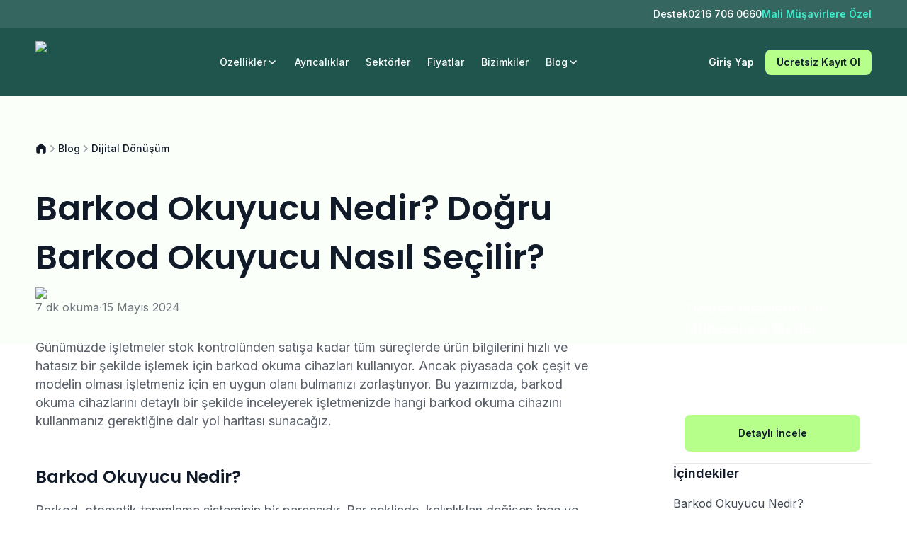

--- FILE ---
content_type: text/html; charset=utf-8
request_url: https://bizimhesap.com/blog/isletmeniz-icin-dogru-barkod-okuyucusunu-nasil-secersiniz
body_size: 30274
content:
<!DOCTYPE html><html lang="tr"><head><meta charSet="utf-8"/><meta name="viewport" content="width=device-width, initial-scale=1"/><link rel="preload" href="/_next/static/media/0484562807a97172.p.woff2" as="font" crossorigin="" type="font/woff2"/><link rel="preload" href="/_next/static/media/4c285fdca692ea22.p.woff2" as="font" crossorigin="" type="font/woff2"/><link rel="preload" href="/_next/static/media/6245472ced48d3be.p.woff2" as="font" crossorigin="" type="font/woff2"/><link rel="preload" href="/_next/static/media/7108afb8b1381ad1.p.woff2" as="font" crossorigin="" type="font/woff2"/><link rel="preload" href="/_next/static/media/7db6c35d839a711c.p.woff2" as="font" crossorigin="" type="font/woff2"/><link rel="preload" href="/_next/static/media/8888a3826f4a3af4.p.woff2" as="font" crossorigin="" type="font/woff2"/><link rel="preload" href="/_next/static/media/9e82d62334b205f4.p.woff2" as="font" crossorigin="" type="font/woff2"/><link rel="preload" href="/_next/static/media/b957ea75a84b6ea7.p.woff2" as="font" crossorigin="" type="font/woff2"/><link rel="preload" href="/_next/static/media/e4af272ccee01ff0.p.woff2" as="font" crossorigin="" type="font/woff2"/><link rel="preload" href="/_next/static/media/eafabf029ad39a43.p.woff2" as="font" crossorigin="" type="font/woff2"/><link rel="preload" as="image" href="https://cdn.bizimhesap.com/lp/logo-white.svg"/><link rel="stylesheet" href="/_next/static/css/4a93a77c0fb3c758.css" data-precedence="next"/><link rel="stylesheet" href="/_next/static/css/1f1ef4c937ffab6c.css" data-precedence="next"/><link rel="preload" as="script" fetchPriority="low" href="/_next/static/chunks/webpack-d27d4b3fe4cea336.js"/><script src="/_next/static/chunks/fd9d1056-4e1ff149ed6e99c7.js" async=""></script><script src="/_next/static/chunks/2117-1b6c6190a9daab89.js" async=""></script><script src="/_next/static/chunks/main-app-1e80c5421248398a.js" async=""></script><script src="/_next/static/chunks/aaea2bcf-1be8cbb89c4bccfe.js" async=""></script><script src="/_next/static/chunks/5756-13f3aa3206c6ed7f.js" async=""></script><script src="/_next/static/chunks/2972-71a3868264d08170.js" async=""></script><script src="/_next/static/chunks/3145-f3d95c4f23811893.js" async=""></script><script src="/_next/static/chunks/3740-6303f347026ba8e8.js" async=""></script><script src="/_next/static/chunks/3523-335a06cc87e4aa07.js" async=""></script><script src="/_next/static/chunks/app/layout-9c67f98868a22fb9.js" async=""></script><script src="/_next/static/chunks/3680-f29ee5128b0bcd62.js" async=""></script><script src="/_next/static/chunks/1399-1e9e78b2bf832c05.js" async=""></script><script src="/_next/static/chunks/app/blog/%5Bslug%5D/page-051832e29be6a4cb.js" async=""></script><link rel="preconnect" href="https://www.googletagmanager.com"/><link rel="dns-prefetch" href="https://www.googletagmanager.com"/><meta name="facebook-domain-verification" content="ij13ui03joounoh7fnkreszanmny6s"/><link rel="apple-touch-icon" sizes="180x180" href="/apple-touch-icon.png"/><link rel="icon" type="image/png" sizes="32x32" href="/favicon-32x32.png"/><link rel="icon" type="image/png" sizes="16x16" href="/favicon-16x16.png"/><link rel="icon" href="/favicon.ico"/><link rel="manifest" href="/site.webmanifest"/><link rel="mask-icon" href="/safari-pinned-tab.svg?v=2" color="#20554e"/><meta name="apple-mobile-web-app-title" content="Bizim Hesap"/><meta name="application-name" content="Bizim Hesap"/><meta name="msapplication-TileColor" content="#20554e"/><meta name="theme-color" content="#ffffff"/><title>Barkod Okuyucu Nedir ve Nasıl Çalışır? | Bizim Hesap Blog</title><meta name="description" content="Barkod okuyucu alırken nelere dikkat edilmeli? Seçim yaparken yardımcı olacak bilgiler Bizim Hesap’ta. En uygun cihazı bulun, zaman kazanın!"/><meta name="author" content="Bizim Hesap"/><meta name="copyright" content="Bizim Hesap A.Ş."/><link rel="canonical" href="https://bizimhesap.com/blog/isletmeniz-icin-dogru-barkod-okuyucusunu-nasil-secersiniz"/><meta name="google-site-verification" content="vcBmQONVgLoIn4Ykizmjp3UiLomLm83QqK9RXjUcwnQ"/><meta property="og:title" content="Barkod Okuyucu Nedir ve Nasıl Çalışır? | Bizim Hesap Blog"/><meta property="og:description" content="Barkod okuyucu alırken nelere dikkat edilmeli? Seçim yaparken yardımcı olacak bilgiler Bizim Hesap’ta. En uygun cihazı bulun, zaman kazanın!"/><meta property="og:url" content="https://bizimhesap.com/blog/isletmeniz-icin-dogru-barkod-okuyucusunu-nasil-secersiniz"/><meta property="og:site_name" content="Bizim Hesap"/><meta property="og:locale" content="tr_TR"/><meta property="og:image" content="https://cdn.bizimhesap.com/lp/logo.svg"/><meta property="og:image:width" content="129"/><meta property="og:image:height" content="88"/><meta property="og:image:alt" content="Bizim Hesap Logo"/><meta property="og:type" content="website"/><meta name="twitter:card" content="summary"/><meta name="twitter:site:id" content="2968456539"/><meta name="twitter:creator" content="@bizimhesaplar"/><meta name="twitter:title" content="Barkod Okuyucu Nedir ve Nasıl Çalışır? | Bizim Hesap Blog"/><meta name="twitter:description" content="Barkod okuyucu alırken nelere dikkat edilmeli? Seçim yaparken yardımcı olacak bilgiler Bizim Hesap’ta. En uygun cihazı bulun, zaman kazanın!"/><meta name="twitter:image" content="https://cdn.bizimhesap.com/lp/logo.svg"/><meta name="twitter:image:width" content="129"/><meta name="twitter:image:height" content="88"/><meta name="twitter:image:alt" content="Bizim Hesap Logo"/><script type="application/ld+json">{"@context":"https://schema.org","@type":"Organization","@id":"https://bizimhesap.com/#organization","name":"Bizim Hesap","url":"https://bizimhesap.com","logo":{"@type":"ImageObject","inLanguage":"tr","@id":"https://bizimhesap.com/#/schema/logo/image/","url":"https://cdn.bizimhesap.com/lp/logo.svg","contentUrl":"https://cdn.bizimhesap.com/lp/logo.svg","width":129,"height":88,"caption":"Bizim Hesap"},"image":{"@id":"https://bizimhesap.com/#/schema/logo/image/"}}</script><script src="/_next/static/chunks/polyfills-42372ed130431b0a.js" noModule=""></script></head><body class="__className_c32ce3 __variable_c32ce3 __variable_df82cd min-h-screen flex flex-col pt-[136px] md:pt-[80px]"><header class="w-full bg-forest-900 fixed top-0 left-0 right-0 z-[100] md:min-h-20 md:max-h-20"><div class="bg-forest-800 md:hidden"><div class="max-w-default h-10 flex items-center justify-end gap-8 text-white"><a class="text-sm font-medium " href="/destek">Destek</a><a class="text-sm font-medium" href="tel:0216 706 0660">0216 706 0660</a><a class="text-sm text-teal-900 font-semibold" href="https://bizimmuhasebeci.com">Mali Müşavirlere Özel</a></div></div><div class="md:hidden"><div class="max-w-default flex items-center justify-between"><div><a href="/"><img alt="logo" loading="lazy" width="92" height="60" decoding="async" data-nimg="1" class="h-15 max-h-15" style="color:transparent" src="https://cdn.bizimhesap.com/lp/logo-white.svg"/></a></div><div class="flex-1 px-2"><ul class="flex justify-center text-sm"><li class="parent "><p aria-expanded="false" class="cursor-pointer flex items-center gap-2 min-h-24 text-white font-medium px-3 lg:px-2">Özellikler<span class="transition-transform"><svg width="16" height="16" viewBox="0 0 16 16" fill="none" xmlns="http://www.w3.org/2000/svg"><path d="M4.05859 6L8.05859 10L12.0586 6" stroke="currentColor" stroke-width="1.5" stroke-linecap="round" stroke-linejoin="round"></path></svg></span></p><div class="hover-menu max-w-section absolute left-0 right-0 bg-white rounded-b-3xl [box-shadow:0px_4px_15px_rgba(16,_26,_40,_0.1)] flex overflow-hidden transition-opacity invisible opacity-0" style="background:linear-gradient(to right, white 0%, white 50%, #FAFAFB 50%, #FAFAFB 100%)"><div class="max-w-default relative"><div class="flex"><div class="flex-1 bg-white"><div class="py-10 pr-6"><p class="text-sm font-medium mb-6 uppercase text-gray-500">Özellikler</p><ul class="grid grid-cols-3 gap-x-4 gap-y-6 justify-between"><li class="max-w-[210px]"><a class="group hover:!no-underline" href="/on-muhasebe-programi"><p class="text-sm font-medium flex gap-3 group-hover:underline">Ön Muhasebe Programı</p><p class="text-sm text-gray-600 mt-2">İşletmenizi yönetmek için ihtiyacınız olan tüm veriler.</p></a></li><li class="max-w-[210px]"><a class="group hover:!no-underline" href="/ozellikler/saha-satis-takibi"><p class="text-sm font-medium flex gap-3 group-hover:underline">Saha Satış Takibi</p><p class="text-sm text-gray-600 mt-2">Mobil uygulamayla tüm müşteri ve siparişlerin takibi.</p></a></li><li class="max-w-[210px]"><a class="group hover:!no-underline" href="/ozellikler/raporlar"><p class="text-sm font-medium flex gap-3 group-hover:underline">Raporlar</p><p class="text-sm text-gray-600 mt-2">Satıştan stoğa, çek senetten üretime kapsamlı raporlar.</p></a></li><li class="max-w-[210px]"><a class="group hover:!no-underline" href="/ozellikler/gelir-gider-takibi"><p class="text-sm font-medium flex gap-3 group-hover:underline">Gelir Gider Takibi</p><p class="text-sm text-gray-600 mt-2">Gelir ve giderlerini tek panelden takip edebilirsiniz.</p></a></li><li class="max-w-[210px]"><a class="group hover:!no-underline" href="/ozellikler/siparis-takibi"><p class="text-sm font-medium flex gap-3 group-hover:underline">Sipariş Takibi</p><p class="text-sm text-gray-600 mt-2">Perakendeden, e-Ticarete tüm siparişlerin tek panelde takibi.</p></a></li><li class="max-w-[210px]"><a class="group hover:!no-underline" href="/ozellikler/uretim-takibi"><p class="text-sm font-medium flex gap-3 group-hover:underline">Üretim Takibi</p><p class="text-sm text-gray-600 mt-2">Ürün reçeteleriyle detaylı stok, maliyet ve satış takibi.</p></a></li><li class="max-w-[210px]"><a class="group hover:!no-underline" href="/ozellikler/cari-hesap-takibi"><p class="text-sm font-medium flex gap-3 group-hover:underline">Cari Hesap Takibi</p><p class="text-sm text-gray-600 mt-2">Müşterilerden tedarikçilere tüm ödeme ve tahsilatlar.</p></a></li><li class="max-w-[210px]"><a class="group hover:!no-underline" href="/ozellikler/proje-takibi"><p class="text-sm font-medium flex gap-3 group-hover:underline">Proje Yönetimi</p><p class="text-sm text-gray-600 mt-2">Projeye özel nakit gelir giderler, nakit akışları, stoklar.</p></a></li><li class="max-w-[210px]"><a class="group hover:!no-underline" href="/ozellikler/e-fatura"><p class="text-sm font-medium flex gap-3 group-hover:underline">e-Fatura &amp; e-Arşiv</p><p class="text-sm text-gray-600 mt-2">Tek panelde tüm e-fatura ve e-arşiv işlemleri.</p></a></li><li class="max-w-[210px]"><a class="group hover:!no-underline" href="/ozellikler/fatura-takibi"><p class="text-sm font-medium flex gap-3 group-hover:underline">Fatura Takibi</p><p class="text-sm text-gray-600 mt-2">İşletmeye ait faturaların vade, tutar ve KDV’leri.</p></a></li><li class="max-w-[210px]"><a class="group hover:!no-underline" href="/ozellikler/sube-takibi"><p class="text-sm font-medium flex gap-3 group-hover:underline">Şube Takibi</p><p class="text-sm text-gray-600 mt-2">Farklı şubeler için tek panelde detaylı takip.</p></a></li><li class="max-w-[210px]"><a class="group hover:!no-underline" href="/ozellikler/e-irsaliye"><p class="text-sm font-medium flex gap-3 group-hover:underline">e-İrsaliye</p><p class="text-sm text-gray-600 mt-2">GİB’e uygun standartlarda hızlı ve kolay e-irsaliye.</p></a></li><li class="max-w-[210px]"><a class="group hover:!no-underline" href="/ozellikler/nakit-yonetimi"><p class="text-sm font-medium flex gap-3 group-hover:underline">Nakit Yönetimi</p><p class="text-sm text-gray-600 mt-2">Çek senetten demirbaşlara işletmenin tüm nakit akışı.</p></a></li><li class="max-w-[210px]"><a class="group hover:!no-underline" href="/ozellikler/e-ticaret"><p class="text-sm font-medium flex gap-3 group-hover:underline">e-Ticaret</p><p class="text-sm text-gray-600 mt-2">Stok takibi, CRM, sanal pos ve kargo entegrasyonu.</p></a></li><li class="max-w-[210px]"><a class="group hover:!no-underline" href="/ozellikler/e-ihracat"><p class="text-sm font-medium flex gap-3 group-hover:underline">e-İhracat</p><p class="text-sm text-gray-600 mt-2">Otomatik veri girişiyle kolay ve doğru e-ihracat faturası</p></a></li><li class="max-w-[210px]"><a class="group hover:!no-underline" href="/ozellikler/stok-ve-depo-takibi"><p class="text-sm font-medium flex gap-3 group-hover:underline">Stok ve Depo Takibi</p><p class="text-sm text-gray-600 mt-2">Yazarkasa postan e-ticarete kapsamlı stok takibi.</p></a></li><li class="max-w-[210px]"><a class="group hover:!no-underline" href="/ozellikler/yazar-kasa-pos"><p class="text-sm font-medium flex gap-3 group-hover:underline">e-Fatura POS Entegrasyonu</p><p class="text-sm text-gray-600 mt-2">Perakende satışlarınızda otomatik stok, satış ve fatura takibi</p></a></li></ul></div></div><div class="bg-gray-25 max-w-[356px] flex flex-col gap-15 pl-8 py-8"><a class="group hover:!no-underline" href="/yil-sonu-bizim-para-kampanyasi"><img alt="yıl sonu bizim para kampanyası" loading="lazy" width="324" height="138" decoding="async" data-nimg="1" class="object-cover max-h-full rounded-2xl [aspect-ratio:324_/_138] mb-4" style="color:transparent" srcSet="https://scdn.bizimhesap.com/6cc9171aedc0f13e69979d6552b6af4a521de2ff-972x414.jpg?w=384&amp;fm=webp 1x, https://scdn.bizimhesap.com/6cc9171aedc0f13e69979d6552b6af4a521de2ff-972x414.jpg?w=750&amp;fm=webp 2x" src="https://scdn.bizimhesap.com/6cc9171aedc0f13e69979d6552b6af4a521de2ff-972x414.jpg?w=750&amp;fm=webp"/><p class="font-medium text-base mb-1">Yıl Sonu Kampanyası</p><p class="text-sm text-gray-600">Abonelik ve kontör alımlarında kullanacağınız 3.000₺ değerinde Bizim Para hediye.</p><span class="flex text-sm font-semibold mt-4 group-hover:underline">Detaylar <svg width="20" height="20" viewBox="0 0 20 20" fill="none" xmlns="http://www.w3.org/2000/svg"><path d="M7.5 15L12.5 10L7.5 5" stroke="currentColor" stroke-width="1.67" stroke-linecap="round" stroke-linejoin="round"></path></svg></span></a><a class="group hover:!no-underline" href="/blog/e-fatura-nedir"><img alt="e-fatura nedir" loading="lazy" width="324" height="138" decoding="async" data-nimg="1" class="object-cover max-h-full rounded-2xl [aspect-ratio:324_/_138] mb-4" style="color:transparent" srcSet="https://scdn.bizimhesap.com/73471181b44b09b982534a1866fe21cef0ce885f-1200x675.jpg?w=384&amp;fm=webp 1x, https://scdn.bizimhesap.com/73471181b44b09b982534a1866fe21cef0ce885f-1200x675.jpg?w=750&amp;fm=webp 2x" src="https://scdn.bizimhesap.com/73471181b44b09b982534a1866fe21cef0ce885f-1200x675.jpg?w=750&amp;fm=webp"/><p class="font-medium text-base mb-1">e-Fatura Nedir?</p><p class="text-sm text-gray-600">Fatura kesiminden geçiş zorunluluğuna, e-fatura ile ilgili bilmeniz gereken her şey Bizim Blog’da</p><span class="flex text-sm font-semibold mt-4 group-hover:underline">Detaylar <svg width="20" height="20" viewBox="0 0 20 20" fill="none" xmlns="http://www.w3.org/2000/svg"><path d="M7.5 15L12.5 10L7.5 5" stroke="currentColor" stroke-width="1.67" stroke-linecap="round" stroke-linejoin="round"></path></svg></span></a></div></div></div></div></li><li class="parent "><a aria-expanded="false" class="flex items-center gap-2 min-h-24 text-white font-medium px-3 lg:px-2 " href="/ayricaliklar">Ayrıcalıklar</a></li><li class="parent "><a aria-expanded="false" class="flex items-center gap-2 min-h-24 text-white font-medium px-3 lg:px-2 " href="/sektorler">Sektörler</a></li><li class="parent "><a aria-expanded="false" class="flex items-center gap-2 min-h-24 text-white font-medium px-3 lg:px-2 " href="/fiyatlar">Fiyatlar</a></li><li class="parent "><a aria-expanded="false" class="flex items-center gap-2 min-h-24 text-white font-medium px-3 lg:px-2 " href="/bizimkiler">Bizimkiler</a></li><li class="parent relative"><a aria-expanded="false" class="flex items-center gap-2 min-h-24 text-white font-medium px-3 lg:px-2 " href="/blog">Blog<span class="transition-transform"><svg width="16" height="16" viewBox="0 0 16 16" fill="none" xmlns="http://www.w3.org/2000/svg"><path d="M4.05859 6L8.05859 10L12.0586 6" stroke="currentColor" stroke-width="1.5" stroke-linecap="round" stroke-linejoin="round"></path></svg></span></a><div class="hover-menu absolute bg-white rounded-b-3xl [box-shadow:0px_4px_15px_rgba(16,_26,_40,_0.1)] overflow-hidden transition-opacity invisible opacity-0 p-8 left-1/2 min-w-[540px] -translate-x-1/2"><p class="text-sm font-medium mb-6 text-gray-500">BLOG KATEGORİLERİ</p><ul class="grid grid-cols-3 gap-5"><li><a href="/blog/kategori/dijital-donusum">Dijital Dönüşüm</a></li><li><a href="/blog/kategori/e-belge">e-Belge</a></li><li><a href="/blog/kategori/e-ticaret">e-Ticaret</a></li><li><a href="/blog/kategori/girisimcilik">Girişimcilik</a></li><li><a href="/blog/kategori/haber">Haber</a></li><li><a href="/blog/kategori/hukuk">Hukuk</a></li><li><a href="/blog/kategori/insan-kaynaklari">İnsan Kaynakları</a></li><li><a href="/blog/kategori/is-yonetimi">İş Yönetimi</a></li><li><a href="/blog/kategori/kobi-dunyasi">KOBİ Dünyası</a></li><li><a href="/blog/kategori/on-muhasebe-rehberi">Ön Muhasebe Rehberi</a></li><li><a href="/blog/kategori/vergi">Vergi</a></li></ul></div></li></ul></div><div class="flex items-center gap-2"><a class="btn-link btn-sm text-white" href="/bhlogin">Giriş Yap</a><a class="btn btn-sm" href="https://bizimhesap.com/bhregister">Ücretsiz Kayıt Ol</a></div></div></div><div class="hidden items-center justify-between py-3 px-6 md:flex sm:px-4"><a href="/"><img src="https://cdn.bizimhesap.com/lp/logo-white.svg" alt="logo" class="h-14 max-h-14"/></a><button class="btn-icon text-white "><svg width="24" height="24" viewBox="0 0 24 24" fill="none" xmlns="http://www.w3.org/2000/svg"><path d="M3 12H21M3 6H21M3 18H21" stroke="currentColor" stroke-width="2" stroke-linecap="round" stroke-linejoin="round"></path></svg></button></div></header><main class="flex flex-col flex-1 gap-36 md:gap-24 sm:gap-20 xs:gap-16"><section class="blog bg-green-25 !-mb-20 md:!-mb-12"><div class="max-w-default"><div class="flex items-center gap-3 mb-10 mt-16 md:mb-3 md:mt-10"><a class="text-sm font-medium" href="/"><img alt="ana sayfa" loading="lazy" width="16" height="16" decoding="async" data-nimg="1" style="color:transparent" src="/images/icons/home-05.svg"/></a><img alt="ayıraç" loading="lazy" width="16" height="16" decoding="async" data-nimg="1" style="color:transparent" src="/images/icons/chevron-right.svg"/><a class="text-sm font-medium" href="/blog">Blog</a><img alt="ayıraç" loading="lazy" width="16" height="16" decoding="async" data-nimg="1" style="color:transparent" src="/images/icons/chevron-right.svg"/><a class="text-sm font-medium" href="/blog/kategori/dijital-donusum">Dijital Dönüşüm</a></div><div class="max-w-[780px] mb-10"><h1>Barkod Okuyucu Nedir? Doğru Barkod Okuyucu Nasıl Seçilir?</h1><p class="text-gray-500 mt-6 flex gap-3"><span>7<!-- --> dk okuma</span> <span class="text-gray-400">·</span> <span>15 Mayıs 2024</span></p><a class="gap-3 hidden mt-6 sm:flex" href="/blog/yazar/nida-boz"><img alt="nida boz" loading="lazy" width="48" height="48" decoding="async" data-nimg="1" class="rounded-full" style="color:transparent" src="https://scdn.bizimhesap.com/9368c9017d0dd54e5c5a3ac72e3a04eef28c14c3-240x240.jpg"/><div><p class="font-medium">Nida Boz</p><p class="text-gray-500">İçerik Uzmanı</p></div></a></div></div></section><section><div class="blog max-w-default grid grid-cols-[minmax(0,_780px)_280px] gap-6 justify-between lg:grid-cols-[minmax(0,_780px)_240px] sm:grid-cols-1"><div><img alt="Barkod Okuyucu Nedir? Doğru Barkod Okuyucu Nasıl Seçilir?" loading="lazy" width="780" height="480" decoding="async" data-nimg="1" class="mb-12" style="color:transparent" srcSet="https://wpcdn.bizimhesap.com/2022/12/barkod.png?w=828 1x, https://wpcdn.bizimhesap.com/2022/12/barkod.png 2x" src="https://wpcdn.bizimhesap.com/2022/12/barkod.png"/><article class="blog-content"><p class="wp-block-paragraph">Günümüzde işletmeler stok kontrolünden satışa kadar tüm süreçlerde ürün bilgilerini hızlı ve hatasız bir şekilde işlemek için barkod okuma cihazları kullanıyor. Ancak piyasada çok çeşit ve modelin olması işletmeniz için en uygun olanı bulmanızı zorlaştırıyor. Bu yazımızda, barkod okuma cihazlarını detaylı bir şekilde inceleyerek işletmenizde hangi barkod okuma cihazını kullanmanız gerektiğine dair yol haritası sunacağız.</p><h2 id="barkod-okuyucu-nedir" class="scroll-mt-40">Barkod Okuyucu Nedir?</h2><p class="wp-block-paragraph">Barkod, otomatik tanımlama sisteminin bir parçasıdır. Bar şeklinde, kalınlıkları değişen ince ve uzun çizgilerden ve boşluklardan oluşur. Bu grafik desen, özel bir kod barındırır. Bu kodlar ise <strong>ürünlerin tanınması</strong>, izlenmesi ve takip edilmesinde kullanılır. Genellikle ürünlerin üzerine veya ambalaja basılan barkod; isim, fiyat ve stok numarası gibi bilgileri içerir. Söz konusu bilgilere ulaşmak için bu kodun çözülmesi gerekir. İşte bu işlem için kullanılan cihaz veya sistem, barkod okuyucudur.</p><p class="wp-block-paragraph">Barkod okuyucular, <strong>özellikle perakende sektöründe</strong> sıklıkla tercih edilir. Lojistik alanında da önemli bir yeri vardır. Süreçleri hızlandıran bu cihaz, verileri hızla ve doğru şekilde işler. İşletme verimliliğini artırır. Hataları azaltır ve stok yönetimini kolaylaştırır. Birçok çeşidi bulunan cihazın farklı türleri arasından kendinize ve işletmenize en uygun olan seçeneği tercih ederek bu avantajlardan yararlanmanız mümkündür.</p><h2 id="barkod-okuyucularin-temel-islevleri-nelerdir" class="scroll-mt-40">Barkod Okuyucuların Temel İşlevleri Nelerdir?</h2><p class="wp-block-paragraph">Barkod okuma cihazlarının birden fazla işlevi bulunur. Birincil işlevleri elbette <strong>deşifredir</strong>. Bu cihazlar, barkod hâline getirilmiş ürün bilgilerini deşifre ederler. Ürün bilgilerini getirme işlevi sayesinde gelişen diğer özellikleri ise şu şekilde sıralamak mümkündür:</p><ul><li><strong>Fiyat kontrolü: </strong>Cihaz, ürün fiyatını otomatik olarak sisteme tanımlar. Özellikle mağazalarda ödeme adımlarında kolaylık sağlar.</li><li><strong>Stok yönetimi: </strong>Barkodla okunan bilgiler, işletmenin <a href="https://bizimhesap.com/blog/stok-yonetimi-nedir-nasil-yapilir">stok yönetimi</a> sistemine aktarılabilir. Böylece ürünlerin stok seviyelerini takip ederek sipariş tarihlerini ve miktarlarını belirlemek kolaylaşır.</li><li><strong>Envanter takibi: </strong>Ürünlerin alım satım işlemleri kaydedilir. Gerektiğinde stok seviyeleri güncellenir.</li><li><strong>Hız, doğruluk ve verimlilik: </strong>Ürün bilgilerini ve miktarlarını tek tek elle yazmak ve değiştirmek yerine barkod sistemini kullanmak işlem hızını ciddi oranda yükseltir. Ayrıca bu sayede hatalı veri girişinin önüne geçilerek verimlilik artırılmış olur.</li></ul><p class="wp-block-paragraph">Bu özelliklerden yola çıkarak barkod okuma cihazının temel işlevinin perakende operasyonları <strong>etkin ve verimli</strong> hâle getirmek olduğunu söylemek mümkündür. İşletmelerin çalışma hızının yükselmesi, rekâbet gücünü de artırır. Böylece büyüme hedeflerine daha hızlı ulaşılabilir.</p><h2 id="barkod-okuyucular-nasil-calisir" class="scroll-mt-40">Barkod Okuyucular Nasıl Çalışır?</h2><p class="wp-block-paragraph">Barkod okuyucu sistemleri çoğunlukla<strong> optik sensörler veya lazer</strong> teknolojisini kullanır. Çalışma sisteminde kullanılan teknolojiye veya cihazın türüne göre küçük değişiklikler gözlenebilir. Ancak standart bir barkod okuma cihazının çalışma prensibi şu adımlardan oluşur:</p><ol><li>Barkod, cihazın tarayıcı kısmına yerleştirilir.</li><li>Optik sensörler veya lazer ışığı barkod üzerindeki çizgi ve boşlukları tarar.</li><li>Cihaz, siyah ve beyaz renk farkını algılayarak kodu deşifre eder. Deşifre ettiği bilgileri kodlama düzeninde yazma sistemine aktarır.</li><li>Aktardığı metni, veri tabanındaki bilgilerle karşılaştırır. Deşifre ettiği kodun hangi ürüne karşılık geldiğini bulur. Ürün bilgilerini getirir.</li><li>Getirdiği bilgileri ekrana yansıtır.</li></ol><p class="wp-block-paragraph">Bu 5 adım, neredeyse<strong> 1 saniyeden daha kısa</strong> sürede tamamlanır. Bir cihaza arka arkaya onlarca, hatta yüzlerce barkod okutmak mümkündür. Bu durum, söz konusu sistemin kullanışlılığını kanıtlar niteliktedir.</p><h2 id="barkod-okuyucu-cesitleri-nelerdir" class="scroll-mt-40">Barkod Okuyucu Çeşitleri Nelerdir?</h2><p class="wp-block-paragraph">Günümüzde akıllı telefonlar dahi barkod okuyabilmektedir. Dolayısıyla çok sayıda farklı cihazdan ve sistemden söz etmek mümkündür. Örneğin<strong> QR barkod</strong> okuyucu, karekodları deşifre etmek için kullanılır. Karekod hâline getirilen bilgilerin balında web sitesi bağlantıları gelir. Dolayısıyla karekod barkod okuyucu hem el sensörü şeklinde tasarlanmış müstakil bir cihaz hem de akıllı telefon ve tabletlerde bulunan bir sistemdir.</p><p class="wp-block-paragraph"><strong>Bluetooth </strong>barkod okuyucular ise kablosuz işlem protokolünü kullanarak çalışır. Bilgisayar, tablet, akıllı telefon ve bluetooth bağlantısını kullanabilen diğer cihazlarla iletişim kurarlar. Gerekli eşleştirme yapıldıktan sonra bu cihazların kullanımı son derece kolaydır. Daha birçok farklı çeşitte barkod okuma cihazıyla karşılaşmak mümkündür.</p><h3 id="kalem-tipi-barkod-okuyucular" class="scroll-mt-40">Kalem Tipi Barkod Okuyucular</h3><p class="wp-block-paragraph">Bu cihazlar, görüntü bakımından kalemi andırır. İnce ve uzun gövdeleri iki parmakla kolaylıkla kavranabilir. Bu hafif cihazın taşınması ve kullanımı son derece kolaydır. Kablo bağlantısı açısından iki farklı versiyonu bulunur. Çoğunlukla <strong>tek okuma moduna </strong>sahiptir. Yani aynı anda tek barkodu tarayabilir. Bu sebeple perakende mağazaların kasaları gibi alanlarda tercih edilmez. Envanter yönetimi gibi hızlı işlem gerektirmeyen durumlarda kullanılabilir.</p><h3 id="lazer-barkod-okuyucular" class="scroll-mt-40">Lazer Barkod Okuyucular</h3><p class="wp-block-paragraph">Bu cihazlar lazer ışınlarına sahiptir. Işınların yayılacağı bar şeklinde bir ekran ve tutma sapından oluşur. Dolayısıyla elde kullanılan bir cihazdır.<strong> Geniş okuma menzili </strong>sayesinde barkodları farklı açı ve mesafelerden tarayabilir. Böylece hızlı bir okuma sağlar. Yoğun perakende ortamlarında ve hızlı işlem gerektiren durumlarda tercih edilir. Kablo kullanımı açısından iki farklı versiyonu bulunur. Dayanıklılığı sayesinde endüstriyel kullanıma uygundur.</p><h3 id="sabit-barkod-okuyucular" class="scroll-mt-40">Sabit Barkod Okuyucular</h3><p class="wp-block-paragraph">Bu cihazlar tezgâh veya masa üstüne monte edilerek kullanılır. Market ve mağaza kasalarında kullanılan cihazlar, bunlara örnektir. Cihazı kullanılan kişinin ellerinin serbest kalması, <strong>işlem hızını artırır</strong>. Bu cihazların işlem hızını artıran bir diğer özelliği, farklı türler arasındaki en geniş okuma menziline sahip olmalarıdır. Otomatik okuma özelliği sayesinde taranmak istenen ürünün cihazın önünden geçirilmesi yeterli olur. Yüksek okuma hızı, dayanıklılık ve farklı bağlantı türleriyle çalışabilme özellikleri de cihazın tercih sebepleri arasında yer alır.</p><h3 id="kablosuz-ve-kablolu-barkod-okuyucular" class="scroll-mt-40">Kablosuz ve Kablolu Barkod Okuyucular</h3><p class="wp-block-paragraph">Kablolu ve kablosuz barkod okuyucuların tek farkı, bağlantı türleridir. Aynı tür cihazlarda iki farklı bağlantı tipini bulmak mümkündür. Her iki bağlantı da kendi içinde <strong>farklı avantajlar</strong> taşır. Örneğin kablolu barkod okuyucular, güvenilir ve stabil veri aktarımı sunar. Aynı zamanda kullanıcılar, cihazın sürekli bağlı kaldığından da emin olur. Wifi barkod okuyucular ise hareket özgürlüğü sunar. Cihaz farklı noktalara taşınabildiği için esnek kullanım imkânı sağlar.</p><h2 id="hangi-isletmeler-barkod-okuyucuya-ihtiyac-duyar" class="scroll-mt-40">Hangi İşletmeler Barkod Okuyucuya İhtiyaç Duyar?</h2><p class="wp-block-paragraph">Barkod okuma cihazları <strong>birçok farklı sektörde</strong> kullanılır. Dolayısıyla çeşitli işletmelerin barkod okuma cihazına ihtiyacı olabilir. Bu işletmelerden bazılarını aşağıdaki listede bulmanız mümkündür.</p><ul><li>Mağaza ve süpermarket gibi perakende satış noktaları</li><li>Depo ve stok yönetimi uygulamaları</li><li>e-Ticaret işletmeleri</li><li>Endüstriyel üretim tesisleri</li><li>Lojistik ve taşımacılık</li></ul><p class="wp-block-paragraph">Barkod okuma sistemine ihtiyaç duyan daha farklı işletmelerden de söz edilebilir. Zira <strong>işlemlerini hızlandırmak isteyen herkesin</strong> bu cihaz ve sistemleri kullanması mümkündür. Siz de kendinize uygun cihazı seçerek ürün bilgilerini tarama ihtiyacınızı hızla giderebilirsiniz.</p><h2 id="isletmelere-uygun-barkod-okuyucu-nasil-secilir" class="scroll-mt-40">İşletmelere Uygun Barkod Okuyucu Nasıl Seçilir?</h2><p class="wp-block-paragraph">Kendinize uygun barkod okuma cihazını seçmenin en doğru yolu,<strong> işlem hacmini belirlemektir</strong>. Eğer perakende sektöründeyseniz müşterileri bekletmemek adına ürün bilgilerini hızla okumanız gerekir. Bu durumda kasada kullanmak için sabit okuyucu tercih edebilirsiniz. Depo sahibiyseniz malların sayımı ve takibi için hareket özgürlüğüne ihtiyacınız olabilir. Dolayısıyla kablosuz lazer okuyucular ihtiyacınızı görecektir. Bu örneklerden yola çıkarak kendi ihtiyacınızı belirlemeniz mümkündür.</p><h2 id="bizim-hesap-entegrasyon-ozellikleri-ile-stok-takibini-kolay-hale-getirin" class="scroll-mt-40">Bizim Hesap Entegrasyon Özellikleri ile Stok Takibini Kolay Hale Getirin</h2><p class="wp-block-paragraph">Ürün bilgilerini okuma cihazıyla hızla görüntüleseniz bile <a href="https://bizimhesap.com/blog/stok-takibi-nasil-yapilir">stok takibi</a> konusunda bir profesyonele ihtiyaç duyabilirsiniz. Böyle durumda Bizim Hesap,<strong> güvenilir </strong>bir adres olarak daima yanınızdadır. Bizim Hesap entegrasyon özellikleri ile stoklarınızı kolaylıkla takip edebilirsiniz. Özellikle kobi ve mali müşavirlere yönelik hizmetlerden faydalanabilirsiniz. Envanterinizde hata yapmaz ve hesapları şaşırmazsınız.</p></article></div><div class="sm:hidden"><div class="sticky top-36 z-[2] flex flex-col gap-8 md:top-20"><div class="flex flex-col p-4 bg-[url(&#x27;https://cdn.bizimhesap.com/lp/blog-detay-yonlendirme.png&#x27;)] bg-no-repeat bg-cover rounded-xl"><p class="text-xl text-white">Ticareti Bilenlerin Ön Muhasebe’si Biz’de!</p><p class="text-base text-white mt-3 mb-6">İşinizi Türkiye’nin en kapsamlı <br/> ön muhasebe programıyla yönetin.</p><a href="/on-muhasebe-programi" class="btn btn-lg">Detaylı İncele</a></div><div class="h-[1px] bg-gray-100"></div><div><p class="text-lg font-semibold mb-4">İçindekiler</p><ul class="flex flex-col gap-3 scroll-mt-40"><li><a class="text-gray-700" href="/blog/isletmeniz-icin-dogru-barkod-okuyucusunu-nasil-secersiniz#barkod-okuyucu-nedir">Barkod Okuyucu Nedir?</a></li><li><a class="text-gray-700" href="/blog/isletmeniz-icin-dogru-barkod-okuyucusunu-nasil-secersiniz#barkod-okuyucularin-temel-islevleri-nelerdir">Barkod Okuyucuların Temel İşlevleri Nelerdir?</a></li><li><a class="text-gray-700" href="/blog/isletmeniz-icin-dogru-barkod-okuyucusunu-nasil-secersiniz#barkod-okuyucular-nasil-calisir">Barkod Okuyucular Nasıl Çalışır?</a></li><li><a class="text-gray-700" href="/blog/isletmeniz-icin-dogru-barkod-okuyucusunu-nasil-secersiniz#barkod-okuyucu-cesitleri-nelerdir">Barkod Okuyucu Çeşitleri Nelerdir?</a></li><li><a class="text-gray-700" href="/blog/isletmeniz-icin-dogru-barkod-okuyucusunu-nasil-secersiniz#kalem-tipi-barkod-okuyucular">Kalem Tipi Barkod Okuyucular</a></li><li><a class="text-gray-700" href="/blog/isletmeniz-icin-dogru-barkod-okuyucusunu-nasil-secersiniz#lazer-barkod-okuyucular">Lazer Barkod Okuyucular</a></li><li><a class="text-gray-700" href="/blog/isletmeniz-icin-dogru-barkod-okuyucusunu-nasil-secersiniz#sabit-barkod-okuyucular">Sabit Barkod Okuyucular</a></li><li><a class="text-gray-700" href="/blog/isletmeniz-icin-dogru-barkod-okuyucusunu-nasil-secersiniz#kablosuz-ve-kablolu-barkod-okuyucular">Kablosuz ve Kablolu Barkod Okuyucular</a></li><li><a class="text-gray-700" href="/blog/isletmeniz-icin-dogru-barkod-okuyucusunu-nasil-secersiniz#hangi-isletmeler-barkod-okuyucuya-ihtiyac-duyar">Hangi İşletmeler Barkod Okuyucuya İhtiyaç Duyar?</a></li><li><a class="text-gray-700" href="/blog/isletmeniz-icin-dogru-barkod-okuyucusunu-nasil-secersiniz#isletmelere-uygun-barkod-okuyucu-nasil-secilir">İşletmelere Uygun Barkod Okuyucu Nasıl Seçilir?</a></li><li><a class="text-gray-700" href="/blog/isletmeniz-icin-dogru-barkod-okuyucusunu-nasil-secersiniz#bizim-hesap-entegrasyon-ozellikleri-ile-stok-takibini-kolay-hale-getirin">Bizim Hesap Entegrasyon Özellikleri ile Stok Takibini Kolay Hale Getirin</a></li></ul></div><div class="h-[1px] bg-gray-100"></div><div><p class="text-lg font-semibold mb-6">Katkı Sağlayanlar</p><a class="flex gap-3" href="/blog/yazar/nida-boz"><img alt="nida boz" loading="lazy" width="48" height="48" decoding="async" data-nimg="1" class="rounded-full" style="color:transparent" src="https://scdn.bizimhesap.com/9368c9017d0dd54e5c5a3ac72e3a04eef28c14c3-240x240.jpg"/><div><p class="font-medium">Nida Boz</p><p class="text-gray-500">İçerik Uzmanı</p></div></a></div><div class="h-[1px] bg-gray-100"></div><div class="flex flex-col"><div class="flex flex-col"><p class="text-lg font-semibold mb-4 mr-auto">Bizim Blog’a Bekleniyorsunuz!</p><div><input class="input w-full outline-gray-800" placeholder="e-Posta adresinizi girin" aria-invalid="false"/></div><button class="btn btn-lg whitespace-nowrap my-3" disabled="">Abone Ol</button><div class="inline-flex items-start"><label class="flex items-center cursor-pointer relative mt-[2px]"><input id="checkbox" type="checkbox" class="peer h-4 w-4 cursor-pointer transition-all appearance-none rounded bg-gray-25 border border-gray-100 checked:bg-green-900 checked:border-green-900"/><span class="absolute text-gray-900 opacity-0 peer-checked:opacity-100 top-1/2 left-1/2 transform -translate-x-1/2 -translate-y-1/2"><svg xmlns="http://www.w3.org/2000/svg" class="h-3.5 w-3.5" viewBox="0 0 20 20" fill="currentColor" stroke="currentColor" stroke-width="1"><path fill-rule="evenodd" d="M16.707 5.293a1 1 0 010 1.414l-8 8a1 1 0 01-1.414 0l-4-4a1 1 0 011.414-1.414L8 12.586l7.293-7.293a1 1 0 011.414 0z" clip-rule="evenodd"></path></svg></span></label><label for="checkbox" class="cursor-pointer pl-2 text-xs">Bülten gönderimleri ve ilgili iletişimler için <a href="#"><strong>KVKK Aydınlatma Metni</strong></a>’ni kabul ediyorum.</label></div></div></div><div class="h-[1px] bg-gray-100"></div><div><p class="text-lg font-semibold mb-4">Kategoriler</p><ul class="flex flex-col gap-3"><li><a class="text-gray-700 font-medium" href="/blog/kategori/dijital-donusum">Dijital Dönüşüm</a></li><li><a class="text-gray-700 font-medium" href="/blog/kategori/e-belge">e-Belge</a></li><li><a class="text-gray-700 font-medium" href="/blog/kategori/e-ticaret">e-Ticaret</a></li><li><a class="text-gray-700 font-medium" href="/blog/kategori/girisimcilik">Girişimcilik</a></li><li><a class="text-gray-700 font-medium" href="/blog/kategori/haber">Haber</a></li><li><a class="text-gray-700 font-medium" href="/blog/kategori/hukuk">Hukuk</a></li><li><a class="text-gray-700 font-medium" href="/blog/kategori/insan-kaynaklari">İnsan Kaynakları</a></li><li><a class="text-gray-700 font-medium" href="/blog/kategori/is-yonetimi">İş Yönetimi</a></li><li><a class="text-gray-700 font-medium" href="/blog/kategori/kobi-dunyasi">KOBİ Dünyası</a></li><li><a class="text-gray-700 font-medium" href="/blog/kategori/on-muhasebe-rehberi">Ön Muhasebe Rehberi</a></li><li><a class="text-gray-700 font-medium" href="/blog/kategori/vergi">Vergi</a></li></ul></div><div class="h-[1px] bg-gray-100"></div><div class="flex gap-3 text-gray-400"><a target="_blank" rel="nofollow noopener noreferrer" class="p-2 rounded-lg border border-gray-100 hover:bg-gray-25" href="http://www.linkedin.com/shareArticle?mini=true&amp;url=https://bizimhesap.com/blog/isletmeniz-icin-dogru-barkod-okuyucusunu-nasil-secersiniz&amp;title=Barkod Okuyucu Nedir? Doğru Barkod Okuyucu Nasıl Seçilir?&amp;source=BizimHesap"><svg width="24" height="24" viewBox="0 0 24 24" fill="none" xmlns="http://www.w3.org/2000/svg"><g clip-path="url(#clip0_2001_833)"><path d="M18.8156 4H5.18125C4.52812 4 4 4.51563 4 5.15313V18.8438C4 19.4813 4.52812 20 5.18125 20H18.8156C19.4688 20 20 19.4813 20 18.8469V5.15313C20 4.51563 19.4688 4 18.8156 4ZM8.74687 17.6344H6.37188V9.99687H8.74687V17.6344ZM7.55938 8.95625C6.79688 8.95625 6.18125 8.34062 6.18125 7.58125C6.18125 6.82188 6.79688 6.20625 7.55938 6.20625C8.31875 6.20625 8.93437 6.82188 8.93437 7.58125C8.93437 8.3375 8.31875 8.95625 7.55938 8.95625ZM17.6344 17.6344H15.2625V13.9219C15.2625 13.0375 15.2469 11.8969 14.0281 11.8969C12.7937 11.8969 12.6062 12.8625 12.6062 13.8594V17.6344H10.2375V9.99687H12.5125V11.0406H12.5437C12.8594 10.4406 13.6344 9.80625 14.7875 9.80625C17.1906 9.80625 17.6344 11.3875 17.6344 13.4438V17.6344Z" fill="currentColor"></path></g><defs><clipPath id="clip0_2001_833"><rect width="16" height="16" fill="currentColor" transform="translate(4 4)"></rect></clipPath></defs></svg></a><a target="_blank" rel="nofollow noopener noreferrer" class="p-2 rounded-lg border border-gray-100 hover:bg-gray-25" href="https://twitter.com/share?url=https://bizimhesap.com/blog/isletmeniz-icin-dogru-barkod-okuyucusunu-nasil-secersiniz&amp;text=Barkod Okuyucu Nedir? Doğru Barkod Okuyucu Nasıl Seçilir?&amp;via=BizimHesap"><svg width="24" height="24" viewBox="0 0 24 24" fill="none" xmlns="http://www.w3.org/2000/svg"><g clip-path="url(#clip0_2001_824)"><path fill-rule="evenodd" clip-rule="evenodd" d="M14.6303 19.3334L10.9307 14.0601L6.29924 19.3334H4.33984L10.0614 12.8208L4.33984 4.66675H9.37047L12.8573 9.63676L17.2262 4.66675H19.1856L13.7295 10.8777L19.6609 19.3334H14.6303ZM16.8123 17.8468H15.4932L7.14541 6.15341H8.46474L11.8081 10.8355L12.3862 11.648L16.8123 17.8468Z" fill="currentColor"></path></g><defs><clipPath id="clip0_2001_824"><rect width="16" height="16" fill="currentColor" transform="translate(4 4)"></rect></clipPath></defs></svg></a><a target="_blank" rel="nofollow noopener noreferrer" class="p-2 rounded-lg border border-gray-100 hover:bg-gray-25" href="https://www.facebook.com/sharer/sharer.php?u=https://bizimhesap.com/blog/isletmeniz-icin-dogru-barkod-okuyucusunu-nasil-secersiniz"><svg width="24" height="24" viewBox="0 0 24 24" fill="none" xmlns="http://www.w3.org/2000/svg"><g clip-path="url(#clip0_2001_821)"><path d="M20 12C20 7.58172 16.4183 4 12 4C7.58172 4 4 7.58172 4 12C4 15.993 6.92547 19.3027 10.75 19.9028V14.3125H8.71875V12H10.75V10.2375C10.75 8.2325 11.9444 7.125 13.7717 7.125C14.6467 7.125 15.5625 7.28125 15.5625 7.28125V9.25H14.5538C13.56 9.25 13.25 9.86672 13.25 10.5V12H15.4688L15.1141 14.3125H13.25V19.9028C17.0745 19.3027 20 15.993 20 12Z" fill="currentColor"></path></g><defs><clipPath id="clip0_2001_821"><rect width="16" height="16" fill="currentColor" transform="translate(4 4)"></rect></clipPath></defs></svg></a></div></div></div><div class="hidden h-[1px] bg-gray-100 sm:block"></div><div class="hidden gap-3 text-gray-400 justify-center sm:flex"><a target="_blank" rel="nofollow noopener noreferrer" class="p-2 rounded-lg border border-gray-100 hover:bg-gray-25" href="http://www.linkedin.com/shareArticle?mini=true&amp;url=https://bizimhesap.com/blog/isletmeniz-icin-dogru-barkod-okuyucusunu-nasil-secersiniz&amp;title=Barkod Okuyucu Nedir? Doğru Barkod Okuyucu Nasıl Seçilir?&amp;source=BizimHesap"><svg width="24" height="24" viewBox="0 0 24 24" fill="none" xmlns="http://www.w3.org/2000/svg"><g clip-path="url(#clip0_2001_833)"><path d="M18.8156 4H5.18125C4.52812 4 4 4.51563 4 5.15313V18.8438C4 19.4813 4.52812 20 5.18125 20H18.8156C19.4688 20 20 19.4813 20 18.8469V5.15313C20 4.51563 19.4688 4 18.8156 4ZM8.74687 17.6344H6.37188V9.99687H8.74687V17.6344ZM7.55938 8.95625C6.79688 8.95625 6.18125 8.34062 6.18125 7.58125C6.18125 6.82188 6.79688 6.20625 7.55938 6.20625C8.31875 6.20625 8.93437 6.82188 8.93437 7.58125C8.93437 8.3375 8.31875 8.95625 7.55938 8.95625ZM17.6344 17.6344H15.2625V13.9219C15.2625 13.0375 15.2469 11.8969 14.0281 11.8969C12.7937 11.8969 12.6062 12.8625 12.6062 13.8594V17.6344H10.2375V9.99687H12.5125V11.0406H12.5437C12.8594 10.4406 13.6344 9.80625 14.7875 9.80625C17.1906 9.80625 17.6344 11.3875 17.6344 13.4438V17.6344Z" fill="currentColor"></path></g><defs><clipPath id="clip0_2001_833"><rect width="16" height="16" fill="currentColor" transform="translate(4 4)"></rect></clipPath></defs></svg></a><a target="_blank" rel="nofollow noopener noreferrer" class="p-2 rounded-lg border border-gray-100 hover:bg-gray-25" href="https://twitter.com/share?url=https://bizimhesap.com/blog/isletmeniz-icin-dogru-barkod-okuyucusunu-nasil-secersiniz&amp;text=Barkod Okuyucu Nedir? Doğru Barkod Okuyucu Nasıl Seçilir?&amp;via=BizimHesap"><svg width="24" height="24" viewBox="0 0 24 24" fill="none" xmlns="http://www.w3.org/2000/svg"><g clip-path="url(#clip0_2001_824)"><path fill-rule="evenodd" clip-rule="evenodd" d="M14.6303 19.3334L10.9307 14.0601L6.29924 19.3334H4.33984L10.0614 12.8208L4.33984 4.66675H9.37047L12.8573 9.63676L17.2262 4.66675H19.1856L13.7295 10.8777L19.6609 19.3334H14.6303ZM16.8123 17.8468H15.4932L7.14541 6.15341H8.46474L11.8081 10.8355L12.3862 11.648L16.8123 17.8468Z" fill="currentColor"></path></g><defs><clipPath id="clip0_2001_824"><rect width="16" height="16" fill="currentColor" transform="translate(4 4)"></rect></clipPath></defs></svg></a><a target="_blank" rel="nofollow noopener noreferrer" class="p-2 rounded-lg border border-gray-100 hover:bg-gray-25" href="https://www.facebook.com/sharer/sharer.php?u=https://bizimhesap.com/blog/isletmeniz-icin-dogru-barkod-okuyucusunu-nasil-secersiniz"><svg width="24" height="24" viewBox="0 0 24 24" fill="none" xmlns="http://www.w3.org/2000/svg"><g clip-path="url(#clip0_2001_821)"><path d="M20 12C20 7.58172 16.4183 4 12 4C7.58172 4 4 7.58172 4 12C4 15.993 6.92547 19.3027 10.75 19.9028V14.3125H8.71875V12H10.75V10.2375C10.75 8.2325 11.9444 7.125 13.7717 7.125C14.6467 7.125 15.5625 7.28125 15.5625 7.28125V9.25H14.5538C13.56 9.25 13.25 9.86672 13.25 10.5V12H15.4688L15.1141 14.3125H13.25V19.9028C17.0745 19.3027 20 15.993 20 12Z" fill="currentColor"></path></g><defs><clipPath id="clip0_2001_821"><rect width="16" height="16" fill="currentColor" transform="translate(4 4)"></rect></clipPath></defs></svg></a></div></div></section><section class="max-w-default"><div class="bg-green-100 rounded-3xl flex flex-col items-center gap-8 p-16 sm:p-8 xs:px-6"><h3 class="text-center max-w-[824px]">İşinizi de profesyonelce yönetin diye Türkiye’nin en kapsamlı ön muhasebe Programı Biz’de</h3><a class="btn btn-lg" href="https://bizimhesap.com/bhregister">14 Gün Ücretsiz Deneyin</a></div></section><section><div class="max-w-default mb-16 xs:mb-8"><h2>Bunlar da ilgini çekebilir</h2></div><div class="max-w-scroll-section gap-5"><div class="flex flex-col max-w-[380px] min-w-[380px] 2xs:max-w-[320px] 2xs:min-w-[320px]"><a class="!no-underline group " href="/blog/turkiyenin-eczacilara-ozel-en-buyuk-pazaryerleri-bizim-hesap-ile-entegre"><div class="mb-6"><img alt="" loading="lazy" width="380" height="240" decoding="async" data-nimg="1" class="object-cover object-left max-h-full rounded-3xl w-full" style="color:transparent;aspect-ratio:1.5833333333333333" srcSet="https://wpcdn.bizimhesap.com/2021/05/Eczaneler-icin-Pazaryeri-Entegrasyonu.png?w=384 1x, https://wpcdn.bizimhesap.com/2021/05/Eczaneler-icin-Pazaryeri-Entegrasyonu.png?w=828 2x" src="https://wpcdn.bizimhesap.com/2021/05/Eczaneler-icin-Pazaryeri-Entegrasyonu.png?w=828"/></div><div class="flex flex-col items-start"><div class="bg-gray-25 rounded px-2 py-1 mb-2"><span class="text-sm font-medium text-forest-900">Dijital Dönüşüm</span></div><h2 class="h4 mb-3 line-clamp-2 group-hover:underline">Bizim Hesap ile Eczaneler için Pazaryeri Entegrasyonu</h2><p class="text-gray-600 mb-3 line-clamp-3">Her alanda olduğu gibi eczacılıkta da dijitalleşme hızlı bir ivme kazanıyor. Reçeteli ilaçlar haricindeki ürünlerin satışının yapılabildiği eczacılara özel olan pazaryerleri sayesinde artık sizin de daha fazla kazanç elde etmeniz mümkün. 
</p><div class="flex items-center gap-2 mt-auto text-sm text-gray-400"><span>7<!-- --> dk okuma</span><span class="min-w-1 min-h-1 bg-gray-600 rounded-full"></span><span>09 Ekim 2025</span></div></div></a></div><div class="flex flex-col max-w-[380px] min-w-[380px] 2xs:max-w-[320px] 2xs:min-w-[320px]"><a class="!no-underline group " href="/blog/cek-senet-takibini-dijital-ortama-tasimak"><div class="mb-6"><img alt="" loading="lazy" width="380" height="240" decoding="async" data-nimg="1" class="object-cover object-left max-h-full rounded-3xl w-full" style="color:transparent;aspect-ratio:1.5833333333333333" srcSet="https://wpcdn.bizimhesap.com/2025/08/Cek-Senet-Takibinde-Dijitallesme.png?w=384 1x, https://wpcdn.bizimhesap.com/2025/08/Cek-Senet-Takibinde-Dijitallesme.png?w=828 2x" src="https://wpcdn.bizimhesap.com/2025/08/Cek-Senet-Takibinde-Dijitallesme.png?w=828"/></div><div class="flex flex-col items-start"><div class="bg-gray-25 rounded px-2 py-1 mb-2"><span class="text-sm font-medium text-forest-900">Dijital Dönüşüm</span></div><h2 class="h4 mb-3 line-clamp-2 group-hover:underline">Çek-Senet Takibini Dijital Ortama Taşımak: Nereden Başlamalı?</h2><p class="text-gray-600 mb-3 line-clamp-3">Finansal süreçlerin yönetimi karmaşıktır. Çekler, senetler, banka hesapları, alacaklar, verecekler derken hepsini takip etmek zorlaşır. Bu süreci kolaylaştıracak yöntemlerden biri de çek-senet takibini dijitale taşımaktır. Çek-senet takibini dijitale taşımak ne gibi faydalar sağlar, hangi yazılımlar kullanılabilir gibi sorularınızın yanıtını yazımızda bulabilirsiniz. Dijital Çek-Senet Takibi İşletmelere Ne Kazandırır? Dijitalleşme sadece büyük şirketleri ilgilendiren bir süreç değil. [&amp;hellip;]
</p><div class="flex items-center gap-2 mt-auto text-sm text-gray-400"><span>5<!-- --> dk okuma</span><span class="min-w-1 min-h-1 bg-gray-600 rounded-full"></span><span>08 Ağustos 2025</span></div></div></a></div><div class="flex flex-col max-w-[380px] min-w-[380px] 2xs:max-w-[320px] 2xs:min-w-[320px]"><a class="!no-underline group " href="/blog/kep-adresi-nedir-nasil-alinir-ve-sorgulanir"><div class="mb-6"><img alt="" loading="lazy" width="380" height="240" decoding="async" data-nimg="1" class="object-cover object-left max-h-full rounded-3xl w-full" style="color:transparent;aspect-ratio:1.5833333333333333" srcSet="https://wpcdn.bizimhesap.com/2025/06/KEP-Adresi-Nedir.png?w=384 1x, https://wpcdn.bizimhesap.com/2025/06/KEP-Adresi-Nedir.png?w=828 2x" src="https://wpcdn.bizimhesap.com/2025/06/KEP-Adresi-Nedir.png?w=828"/></div><div class="flex flex-col items-start"><div class="bg-gray-25 rounded px-2 py-1 mb-2"><span class="text-sm font-medium text-forest-900">Dijital Dönüşüm</span></div><h2 class="h4 mb-3 line-clamp-2 group-hover:underline">KEP Adresi Nedir? Nasıl Alınır ve Sorgulanır?</h2><p class="text-gray-600 mb-3 line-clamp-3">Hemen herkesin bir e-posta adresi vardır. Üstelik iş yazışmalarınıza özel olarak bir e-posta hizmetinden yararlanıyor da olabilirsiniz. “Peki zaten bir e-posta adresimiz varken KEP (yani Kayıtlı Elektronik Posta) adresine ne gerek var?” dediğinizi duyar gibiyiz. KEP adresinin ne işe yaradığını, diğer e-posta sistemlerinden farklılaştığını ve nasıl alınabileceği gibi noktaları sizler için yanıtladık. KEP Adresi Nedir? [&amp;hellip;]
</p><div class="flex items-center gap-2 mt-auto text-sm text-gray-400"><span>4<!-- --> dk okuma</span><span class="min-w-1 min-h-1 bg-gray-600 rounded-full"></span><span>18 Haziran 2025</span></div></div></a></div></div><div class="max-w-default flex mt-10 hidden slider:flex"><div class="ml-auto flex gap-4 xs:m-auto"><button class="btn bg-gray-900 text-white p-3 rounded-full" disabled=""><svg width="32" height="32" viewBox="0 0 24 24" fill="none" xmlns="http://www.w3.org/2000/svg"><path d="M19 11.9995H5M5 11.9995L12 18.9995M5 11.9995L12 4.99951" stroke="currentColor" stroke-width="2" stroke-linecap="round" stroke-linejoin="round"></path></svg></button><button class="btn bg-gray-900 text-white p-3 rounded-full"><svg width="32" height="32" viewBox="0 0 24 24" fill="none" xmlns="http://www.w3.org/2000/svg"><path d="M5 11.9995H19M19 11.9995L12 4.99951M19 11.9995L12 18.9995" stroke="currentColor" stroke-width="2" stroke-linecap="round" stroke-linejoin="round"></path></svg></button></div></div></section><section></section><script type="application/ld+json">{"@context":"https://schema.org","@type":"BreadcrumbList","@id":"https://bizimhesap.com/blog/isletmeniz-icin-dogru-barkod-okuyucusunu-nasil-secersiniz/#breadcrumb","itemListElement":[{"@type":"ListItem","position":1,"item":{"@id":"https://bizimhesap.com","name":"Anasayfa"}},{"@type":"ListItem","position":2,"item":{"@id":"https://bizimhesap.com/blog","name":"Blog"}},{"@type":"ListItem","position":3,"item":{"@id":"https://bizimhesap.com/blog/isletmeniz-icin-dogru-barkod-okuyucusunu-nasil-secersiniz","name":"Barkod Okuyucu Nedir? Doğru Barkod Okuyucu Nasıl Seçilir?"}}]}</script><script type="application/ld+json">{"@context":"https://schema.org","@type":"Article","mainEntityOfPage":{"@type":"WebPage","@id":"https://bizimhesap.com/blog/isletmeniz-icin-dogru-barkod-okuyucusunu-nasil-secersiniz"},"headline":"Barkod Okuyucu Nedir? Doğru Barkod Okuyucu Nasıl Seçilir?","image":["https://wpcdn.bizimhesap.com/2022/12/barkod.png"],"datePublished":"2024-05-15T14:00:00","author":{"@type":"Person","name":"Nida Boz","url":"https://bizimhesap.com/blog/yazar/nida-boz"}}</script></main><footer class="w-full bg-forest-900 divide-y divide-forest-800"><div class="py-16 sm:py-8"><div class="max-w-default text-white flex justify-between gap-10 sm:flex-col"><div class="flex flex-col gap-6"><img src="https://cdn.bizimhesap.com/lp/logo-white.svg" alt="logo" class="max-w-32"/><span class="text-sm max-w-56">Business İstanbul, B-Blok, Kat:14, Kadıköy İstanbul</span><div class="flex gap-3"><a href="https://facebook.com/BizimHesapCom"><svg width="24" height="24" viewBox="0 0 24 24" fill="none" xmlns="http://www.w3.org/2000/svg"><g clip-path="url(#clip0_2001_821)"><path d="M20 12C20 7.58172 16.4183 4 12 4C7.58172 4 4 7.58172 4 12C4 15.993 6.92547 19.3027 10.75 19.9028V14.3125H8.71875V12H10.75V10.2375C10.75 8.2325 11.9444 7.125 13.7717 7.125C14.6467 7.125 15.5625 7.28125 15.5625 7.28125V9.25H14.5538C13.56 9.25 13.25 9.86672 13.25 10.5V12H15.4688L15.1141 14.3125H13.25V19.9028C17.0745 19.3027 20 15.993 20 12Z" fill="currentColor"></path></g><defs><clipPath id="clip0_2001_821"><rect width="16" height="16" fill="currentColor" transform="translate(4 4)"></rect></clipPath></defs></svg></a><a href="https://twitter.com/bizimhesaplar"><svg width="24" height="24" viewBox="0 0 24 24" fill="none" xmlns="http://www.w3.org/2000/svg"><g clip-path="url(#clip0_2001_824)"><path fill-rule="evenodd" clip-rule="evenodd" d="M14.6303 19.3334L10.9307 14.0601L6.29924 19.3334H4.33984L10.0614 12.8208L4.33984 4.66675H9.37047L12.8573 9.63676L17.2262 4.66675H19.1856L13.7295 10.8777L19.6609 19.3334H14.6303ZM16.8123 17.8468H15.4932L7.14541 6.15341H8.46474L11.8081 10.8355L12.3862 11.648L16.8123 17.8468Z" fill="currentColor"></path></g><defs><clipPath id="clip0_2001_824"><rect width="16" height="16" fill="currentColor" transform="translate(4 4)"></rect></clipPath></defs></svg></a><a href="https://www.instagram.com/bizimhesap.com_"><svg width="24" height="24" viewBox="0 0 24 24" fill="none" xmlns="http://www.w3.org/2000/svg"><g clip-path="url(#clip0_2001_827)"><path d="M12 5.44062C14.1375 5.44062 14.3906 5.45 15.2313 5.4875C16.0125 5.52187 16.4344 5.65313 16.7156 5.7625C17.0875 5.90625 17.3563 6.08125 17.6344 6.35938C17.9156 6.64062 18.0875 6.90625 18.2313 7.27813C18.3406 7.55938 18.4719 7.98438 18.5063 8.7625C18.5438 9.60625 18.5531 9.85938 18.5531 11.9938C18.5531 14.1313 18.5438 14.3844 18.5063 15.225C18.4719 16.0063 18.3406 16.4281 18.2313 16.7094C18.0875 17.0813 17.9125 17.35 17.6344 17.6281C17.3531 17.9094 17.0875 18.0813 16.7156 18.225C16.4344 18.3344 16.0094 18.4656 15.2313 18.5C14.3875 18.5375 14.1344 18.5469 12 18.5469C9.8625 18.5469 9.60938 18.5375 8.76875 18.5C7.9875 18.4656 7.56563 18.3344 7.28438 18.225C6.9125 18.0813 6.64375 17.9063 6.36563 17.6281C6.08438 17.3469 5.9125 17.0813 5.76875 16.7094C5.65938 16.4281 5.52813 16.0031 5.49375 15.225C5.45625 14.3813 5.44688 14.1281 5.44688 11.9938C5.44688 9.85625 5.45625 9.60313 5.49375 8.7625C5.52813 7.98125 5.65938 7.55938 5.76875 7.27813C5.9125 6.90625 6.0875 6.6375 6.36563 6.35938C6.64688 6.07812 6.9125 5.90625 7.28438 5.7625C7.56563 5.65313 7.99063 5.52187 8.76875 5.4875C9.60938 5.45 9.8625 5.44062 12 5.44062ZM12 4C9.82813 4 9.55625 4.00937 8.70313 4.04688C7.85313 4.08438 7.26875 4.22187 6.7625 4.41875C6.23438 4.625 5.7875 4.89688 5.34375 5.34375C4.89688 5.7875 4.625 6.23438 4.41875 6.75938C4.22187 7.26875 4.08438 7.85 4.04688 8.7C4.00938 9.55625 4 9.82812 4 12C4 14.1719 4.00938 14.4438 4.04688 15.2969C4.08438 16.1469 4.22187 16.7313 4.41875 17.2375C4.625 17.7656 4.89688 18.2125 5.34375 18.6562C5.7875 19.1 6.23438 19.375 6.75938 19.5781C7.26875 19.775 7.85 19.9125 8.7 19.95C9.55313 19.9875 9.825 19.9969 11.9969 19.9969C14.1688 19.9969 14.4406 19.9875 15.2938 19.95C16.1438 19.9125 16.7281 19.775 17.2344 19.5781C17.7594 19.375 18.2063 19.1 18.65 18.6562C19.0938 18.2125 19.3688 17.7656 19.5719 17.2406C19.7688 16.7313 19.9063 16.15 19.9438 15.3C19.9813 14.4469 19.9906 14.175 19.9906 12.0031C19.9906 9.83125 19.9813 9.55938 19.9438 8.70625C19.9063 7.85625 19.7688 7.27188 19.5719 6.76562C19.375 6.23438 19.1031 5.7875 18.6563 5.34375C18.2125 4.9 17.7656 4.625 17.2406 4.42188C16.7313 4.225 16.15 4.0875 15.3 4.05C14.4438 4.00938 14.1719 4 12 4Z" fill="currentColor"></path><path d="M12 7.89062C9.73125 7.89062 7.89062 9.73125 7.89062 12C7.89062 14.2688 9.73125 16.1094 12 16.1094C14.2688 16.1094 16.1094 14.2688 16.1094 12C16.1094 9.73125 14.2688 7.89062 12 7.89062ZM12 14.6656C10.5281 14.6656 9.33437 13.4719 9.33437 12C9.33437 10.5281 10.5281 9.33437 12 9.33437C13.4719 9.33437 14.6656 10.5281 14.6656 12C14.6656 13.4719 13.4719 14.6656 12 14.6656Z" fill="currentColor"></path><path d="M17.2312 7.72818C17.2312 8.25943 16.8 8.68755 16.2719 8.68755C15.7406 8.68755 15.3125 8.2563 15.3125 7.72818C15.3125 7.19692 15.7438 6.7688 16.2719 6.7688C16.8 6.7688 17.2312 7.20005 17.2312 7.72818Z" fill="currentColor"></path></g><defs><clipPath id="clip0_2001_827"><rect width="16" height="16" fill="currentColor" transform="translate(4 4)"></rect></clipPath></defs></svg></a><a href="https://www.linkedin.com/company/bizimhesap"><svg width="24" height="24" viewBox="0 0 24 24" fill="none" xmlns="http://www.w3.org/2000/svg"><g clip-path="url(#clip0_2001_833)"><path d="M18.8156 4H5.18125C4.52812 4 4 4.51563 4 5.15313V18.8438C4 19.4813 4.52812 20 5.18125 20H18.8156C19.4688 20 20 19.4813 20 18.8469V5.15313C20 4.51563 19.4688 4 18.8156 4ZM8.74687 17.6344H6.37188V9.99687H8.74687V17.6344ZM7.55938 8.95625C6.79688 8.95625 6.18125 8.34062 6.18125 7.58125C6.18125 6.82188 6.79688 6.20625 7.55938 6.20625C8.31875 6.20625 8.93437 6.82188 8.93437 7.58125C8.93437 8.3375 8.31875 8.95625 7.55938 8.95625ZM17.6344 17.6344H15.2625V13.9219C15.2625 13.0375 15.2469 11.8969 14.0281 11.8969C12.7937 11.8969 12.6062 12.8625 12.6062 13.8594V17.6344H10.2375V9.99687H12.5125V11.0406H12.5437C12.8594 10.4406 13.6344 9.80625 14.7875 9.80625C17.1906 9.80625 17.6344 11.3875 17.6344 13.4438V17.6344Z" fill="currentColor"></path></g><defs><clipPath id="clip0_2001_833"><rect width="16" height="16" fill="currentColor" transform="translate(4 4)"></rect></clipPath></defs></svg></a><a href="https://www.youtube.com/channel/UClDhEvLnjh23XM56DqDWO4Q"><svg width="24" height="24" viewBox="0 0 24 24" fill="none" xmlns="http://www.w3.org/2000/svg"><path d="M19.8406 8.79995C19.8406 8.79995 19.6844 7.69683 19.2031 7.21245C18.5938 6.57495 17.9125 6.57183 17.6 6.53433C15.3625 6.37183 12.0031 6.37183 12.0031 6.37183H11.9969C11.9969 6.37183 8.6375 6.37183 6.4 6.53433C6.0875 6.57183 5.40625 6.57495 4.79688 7.21245C4.31563 7.69683 4.1625 8.79995 4.1625 8.79995C4.1625 8.79995 4 10.0968 4 11.3906V12.6031C4 13.8968 4.15937 15.1937 4.15937 15.1937C4.15937 15.1937 4.31562 16.2968 4.79375 16.7812C5.40313 17.4187 6.20313 17.3968 6.55938 17.4656C7.84063 17.5875 12 17.625 12 17.625C12 17.625 15.3625 17.6187 17.6 17.4593C17.9125 17.4218 18.5938 17.4187 19.2031 16.7812C19.6844 16.2968 19.8406 15.1937 19.8406 15.1937C19.8406 15.1937 20 13.9 20 12.6031V11.3906C20 10.0968 19.8406 8.79995 19.8406 8.79995ZM10.3469 14.075V9.57808L14.6687 11.8343L10.3469 14.075Z" fill="currentColor"></path></svg></a></div><div class="flex flex-col gap-3 mt-auto mr-auto sm:hidden"><p class="text-sm font-medium mb-1">Uygulamayi İndir</p><a target="_blank" aria-label="bizimhesap mobil uygulama apple store linki" href="https://apps.apple.com/tr/app/bizimhesap/id1193203589"><img alt="apple store logo" loading="lazy" width="135" height="40" decoding="async" data-nimg="1" class="max-h-10" style="color:transparent" src="/images/apple-store.png?v2"/></a><a target="_blank" aria-label="bizimhesap mobil uygulama google play linki" href="https://play.google.com/store/apps/details?id=com.bizimhesap.mobile"><img alt="google store logo" loading="lazy" width="135" height="40" decoding="async" data-nimg="1" class="max-h-10" style="color:transparent" src="/images/google-store.png?v2"/></a></div></div><div class="flex text-sm gap-6 justify-between flex-1 max-w-[636px] md:max-w-[370px] sm:max-w-[420px] 2xs:flex-col"><div><ul class="flex flex-col gap-2"><li><p class="font-medium">Özellikler</p><ul class="flex flex-col gap-2 mt-2"><li><a class="text-forest-50" href="/on-muhasebe-programi">Ön Muhasebe Programı</a></li><li><a class="text-forest-50" href="/ozellikler/saha-satis-takibi">Saha Satış Takibi</a></li><li><a class="text-forest-50" href="/ozellikler/raporlar">Raporlar</a></li><li><a class="text-forest-50" href="/ozellikler/gelir-gider-takibi">Gelir Gider Takibi</a></li><li><a class="text-forest-50" href="/ozellikler/siparis-takibi">Sipariş Takibi</a></li><li><a class="text-forest-50" href="/ozellikler/uretim-takibi">Üretim Takibi</a></li><li><a class="text-forest-50" href="/ozellikler/cari-hesap-takibi">Cari Hesap Takibi</a></li><li><a class="text-forest-50" href="/ozellikler/proje-takibi">Proje Yönetimi</a></li><li><a class="text-forest-50" href="/ozellikler/e-fatura">e-Fatura &amp; e-Arşiv</a></li><li><a class="text-forest-50" href="/ozellikler/fatura-takibi">Fatura Takibi</a></li><li><a class="text-forest-50" href="/ozellikler/sube-takibi">Şube Takibi</a></li><li><a class="text-forest-50" href="/ozellikler/e-irsaliye">e-İrsaliye</a></li><li><a class="text-forest-50" href="/ozellikler/nakit-yonetimi">Nakit Yönetimi</a></li><li><a class="text-forest-50" href="/ozellikler/e-ticaret">e-Ticaret</a></li><li><a class="text-forest-50" href="/ozellikler/e-ihracat">e-İhracat</a></li><li><a class="text-forest-50" href="/ozellikler/stok-ve-depo-takibi">Stok ve Depo Takibi</a></li><li><a class="text-forest-50" href="/ozellikler/yazar-kasa-pos">e-Fatura POS Entegrasyonu</a></li></ul></li></ul></div><div class="flex flex-col gap-10"><ul class="flex flex-col gap-2 font-medium"><li><a href="/ayricaliklar">Ayrıcalıklar</a></li><li><a href="/sektorler">Sektörler</a></li><li><a href="/fiyatlar">Fiyatlar</a></li><li><a href="/bizimkiler">Bizimkiler</a></li><li><a href="/blog">Blog</a></li><li><a href="/destek">Destek</a></li></ul><ul class="flex flex-col gap-2 font-medium"><li><a href="/on-muhasebe-programi-yeni-sirket">Yeni Şirket Kampanyası</a></li></ul><ul class="hidden flex-col gap-2 font-medium md:flex"><li><a href="/hakkimizda">Hakkımızda</a></li><li><a href="/gizlilik-kosullari">Gizlilik Koşulları</a></li><li><a href="/kvkk-aydinlatma-metni">KVKK Aydınlatma Metni</a></li></ul></div><div class="md:hidden"><ul class="flex flex-col gap-2 font-medium"><li><a href="/hakkimizda">Hakkımızda</a></li><li><a href="/gizlilik-kosullari">Gizlilik Koşulları</a></li><li><a href="/kvkk-aydinlatma-metni">KVKK Aydınlatma Metni</a></li></ul></div></div><div class="hidden flex-col gap-3 mt-auto mr-auto sm:flex"><p class="text-sm font-medium mb-1">Uygulamayi İndir</p><div class="flex gap-3"><a target="_blank" aria-label="bizimhesap mobil uygulama apple store linki" href="https://apps.apple.com/tr/app/bizimhesap/id1193203589"><img alt="apple store logo" loading="lazy" width="135" height="40" decoding="async" data-nimg="1" class="max-h-10" style="color:transparent" src="/images/apple-store.png"/></a><a target="_blank" aria-label="bizimhesap mobil uygulama google play linki" href="https://play.google.com/store/apps/details?id=com.bizimhesap.mobile"><img alt="google store logo" loading="lazy" width="135" height="40" decoding="async" data-nimg="1" class="max-h-10" style="color:transparent" src="/images/google-store.png"/></a></div></div></div></div><div><div class="max-w-default flex items-center justify-between text-center py-6 max-w-[500px] gap-8 sm:flex-col-reverse"><span class="text-sm text-forest-300">© 2026 Bizim Hesap A.Ş. Tüm hakları saklıdır.</span><button class="btn-link text-white">Yukarı Git <svg width="16" height="16" viewBox="0 0 16 16" fill="none" xmlns="http://www.w3.org/2000/svg"><path d="M8 13.3334V2.66675M8 2.66675L4 6.66675M8 2.66675L12 6.66675" stroke="currentColor" stroke-width="2" stroke-linecap="round" stroke-linejoin="round"></path></svg></button></div></div></footer><button class="fixed bottom-4 right-4 flex w-12 h-12 rounded-lg p-2 bg-green-900 z-10 outline-none transition-all max-h-0 duration-200 hover:bg-green-dark opacity-0 max-h-0"><img alt="arrow up" loading="lazy" width="24" height="24" decoding="async" data-nimg="1" class="m-auto" style="color:transparent" src="/images/icons/arrow-up.svg"/></button><noscript><iframe src="https://www.googletagmanager.com/ns.html?id=GTM-MFHW7W5" height="0" width="0" style="display:none;visibility:hidden"></iframe></noscript><script src="/_next/static/chunks/webpack-d27d4b3fe4cea336.js" async=""></script><script>(self.__next_f=self.__next_f||[]).push([0]);self.__next_f.push([2,null])</script><script>self.__next_f.push([1,"1:HL[\"/_next/static/media/0484562807a97172.p.woff2\",\"font\",{\"crossOrigin\":\"\",\"type\":\"font/woff2\"}]\n2:HL[\"/_next/static/media/4c285fdca692ea22.p.woff2\",\"font\",{\"crossOrigin\":\"\",\"type\":\"font/woff2\"}]\n3:HL[\"/_next/static/media/6245472ced48d3be.p.woff2\",\"font\",{\"crossOrigin\":\"\",\"type\":\"font/woff2\"}]\n4:HL[\"/_next/static/media/7108afb8b1381ad1.p.woff2\",\"font\",{\"crossOrigin\":\"\",\"type\":\"font/woff2\"}]\n5:HL[\"/_next/static/media/7db6c35d839a711c.p.woff2\",\"font\",{\"crossOrigin\":\"\",\"type\":\"font/woff2\"}]\n6:HL[\"/_next/static/media/8888a3826f4a3af4.p.woff2\",\"font\",{\"crossOrigin\":\"\",\"type\":\"font/woff2\"}]\n7:HL[\"/_next/static/media/9e82d62334b205f4.p.woff2\",\"font\",{\"crossOrigin\":\"\",\"type\":\"font/woff2\"}]\n8:HL[\"/_next/static/media/b957ea75a84b6ea7.p.woff2\",\"font\",{\"crossOrigin\":\"\",\"type\":\"font/woff2\"}]\n9:HL[\"/_next/static/media/e4af272ccee01ff0.p.woff2\",\"font\",{\"crossOrigin\":\"\",\"type\":\"font/woff2\"}]\na:HL[\"/_next/static/media/eafabf029ad39a43.p.woff2\",\"font\",{\"crossOrigin\":\"\",\"type\":\"font/woff2\"}]\nb:HL[\"/_next/static/css/4a93a77c0fb3c758.css\",\"style\"]\nc:HL[\"/_next/static/css/1f1ef4c937ffab6c.css\",\"style\"]\n"])</script><script>self.__next_f.push([1,"d:I[2846,[],\"\"]\n10:I[4707,[],\"\"]\n12:I[6423,[],\"\"]\n15:I[1060,[],\"\"]\n11:[\"slug\",\"isletmeniz-icin-dogru-barkod-okuyucusunu-nasil-secersiniz\",\"d\"]\n16:[]\n0:[\"$\",\"$Ld\",null,{\"buildId\":\"2--1XjRxB-2mrIkLts-GU\",\"assetPrefix\":\"\",\"urlParts\":[\"\",\"blog\",\"isletmeniz-icin-dogru-barkod-okuyucusunu-nasil-secersiniz\"],\"initialTree\":[\"\",{\"children\":[\"blog\",{\"children\":[[\"slug\",\"isletmeniz-icin-dogru-barkod-okuyucusunu-nasil-secersiniz\",\"d\"],{\"children\":[\"__PAGE__?{\\\"slug\\\":\\\"isletmeniz-icin-dogru-barkod-okuyucusunu-nasil-secersiniz\\\"}\",{}]}]}]},\"$undefined\",\"$undefined\",true],\"initialSeedData\":[\"\",{\"children\":[\"blog\",{\"children\":[[\"slug\",\"isletmeniz-icin-dogru-barkod-okuyucusunu-nasil-secersiniz\",\"d\"],{\"children\":[\"__PAGE__\",{},[[\"$Le\",\"$Lf\",null],null],null]},[null,[\"$\",\"$L10\",null,{\"parallelRouterKey\":\"children\",\"segmentPath\":[\"children\",\"blog\",\"children\",\"$11\",\"children\"],\"error\":\"$undefined\",\"errorStyles\":\"$undefined\",\"errorScripts\":\"$undefined\",\"template\":[\"$\",\"$L12\",null,{}],\"templateStyles\":\"$undefined\",\"templateScripts\":\"$undefined\",\"notFound\":\"$undefined\",\"notFoundStyles\":\"$undefined\"}]],null]},[null,[\"$\",\"$L10\",null,{\"parallelRouterKey\":\"children\",\"segmentPath\":[\"children\",\"blog\",\"children\"],\"error\":\"$undefined\",\"errorStyles\":\"$undefined\",\"errorScripts\":\"$undefined\",\"template\":[\"$\",\"$L12\",null,{}],\"templateStyles\":\"$undefined\",\"templateScripts\":\"$undefined\",\"notFound\":\"$undefined\",\"notFoundStyles\":\"$undefined\"}]],null]},[[[[\"$\",\"link\",\"0\",{\"rel\":\"stylesheet\",\"href\":\"/_next/static/css/4a93a77c0fb3c758.css\",\"precedence\":\"next\",\"crossOrigin\":\"$undefined\"}],[\"$\",\"link\",\"1\",{\"rel\":\"stylesheet\",\"href\":\"/_next/static/css/1f1ef4c937ffab6c.css\",\"precedence\":\"next\",\"crossOrigin\":\"$undefined\"}]],\"$L13\"],null],null],\"couldBeIntercepted\":false,\"initialHead\":[null,\"$L14\"],\"globalErrorComponent\":\"$15\",\"missingSlots\":\"$W16\"}]\n"])</script><script>self.__next_f.push([1,"17:I[2433,[\"8218\",\"static/chunks/aaea2bcf-1be8cbb89c4bccfe.js\",\"5756\",\"static/chunks/5756-13f3aa3206c6ed7f.js\",\"2972\",\"static/chunks/2972-71a3868264d08170.js\",\"3145\",\"static/chunks/3145-f3d95c4f23811893.js\",\"3740\",\"static/chunks/3740-6303f347026ba8e8.js\",\"3523\",\"static/chunks/3523-335a06cc87e4aa07.js\",\"3185\",\"static/chunks/app/layout-9c67f98868a22fb9.js\"],\"default\"]\n18:I[9646,[\"8218\",\"static/chunks/aaea2bcf-1be8cbb89c4bccfe.js\",\"5756\",\"static/chunks/5756-13f3aa3206c6ed7f.js\",\"2972\",\"static/chunks/2972-71a3868264d08170.js\",\"3145\",\"static/chunks/3145-f3d95c4f23811893.js\",\"3740\",\"static/chunks/3740-6303f347026ba8e8.js\",\"3523\",\"static/chunks/3523-335a06cc87e4aa07.js\",\"3185\",\"static/chunks/app/layout-9c67f98868a22fb9.js\"],\"default\"]\n19:I[7085,[\"8218\",\"static/chunks/aaea2bcf-1be8cbb89c4bccfe.js\",\"5756\",\"static/chunks/5756-13f3aa3206c6ed7f.js\",\"2972\",\"static/chunks/2972-71a3868264d08170.js\",\"3145\",\"static/chunks/3145-f3d95c4f23811893.js\",\"3740\",\"static/chunks/3740-6303f347026ba8e8.js\",\"3523\",\"static/chunks/3523-335a06cc87e4aa07.js\",\"3185\",\"static/chunks/app/layout-9c67f98868a22fb9.js\"],\"default\"]\n1a:I[2972,[\"8218\",\"static/chunks/aaea2bcf-1be8cbb89c4bccfe.js\",\"5756\",\"static/chunks/5756-13f3aa3206c6ed7f.js\",\"2972\",\"static/chunks/2972-71a3868264d08170.js\",\"3145\",\"static/chunks/3145-f3d95c4f23811893.js\",\"3740\",\"static/chunks/3740-6303f347026ba8e8.js\",\"3680\",\"static/chunks/3680-f29ee5128b0bcd62.js\",\"1399\",\"static/chunks/1399-1e9e78b2bf832c05.js\",\"308\",\"static/chunks/app/blog/%5Bslug%5D/page-051832e29be6a4cb.js\"],\"\"]\n1b:I[4503,[\"8218\",\"static/chunks/aaea2bcf-1be8cbb89c4bccfe.js\",\"5756\",\"static/chunks/5756-13f3aa3206c6ed7f.js\",\"2972\",\"static/chunks/2972-71a3868264d08170.js\",\"3145\",\"static/chunks/3145-f3d95c4f23811893.js\",\"3740\",\"static/chunks/3740-6303f347026ba8e8.js\",\"3680\",\"static/chunks/3680-f29ee5128b0bcd62.js\",\"1399\",\"static/chunks/1399-1e9e78b2bf832c05.js\",\"308\",\"static/chunks/app/blog/%5Bslug%5D/page-051832e29be6a4cb.js\"],\"default\"]\n1c:I[474,[\"8218\",\"static/chunks/aaea2bcf-1be8cbb89c4bccfe.js\",\"5756\",\"static/chunks/5756"])</script><script>self.__next_f.push([1,"-13f3aa3206c6ed7f.js\",\"2972\",\"static/chunks/2972-71a3868264d08170.js\",\"3145\",\"static/chunks/3145-f3d95c4f23811893.js\",\"3740\",\"static/chunks/3740-6303f347026ba8e8.js\",\"3523\",\"static/chunks/3523-335a06cc87e4aa07.js\",\"3185\",\"static/chunks/app/layout-9c67f98868a22fb9.js\"],\"default\"]\n3c:I[306,[\"8218\",\"static/chunks/aaea2bcf-1be8cbb89c4bccfe.js\",\"5756\",\"static/chunks/5756-13f3aa3206c6ed7f.js\",\"2972\",\"static/chunks/2972-71a3868264d08170.js\",\"3145\",\"static/chunks/3145-f3d95c4f23811893.js\",\"3740\",\"static/chunks/3740-6303f347026ba8e8.js\",\"3523\",\"static/chunks/3523-335a06cc87e4aa07.js\",\"3185\",\"static/chunks/app/layout-9c67f98868a22fb9.js\"],\"default\"]\n3d:I[8003,[\"8218\",\"static/chunks/aaea2bcf-1be8cbb89c4bccfe.js\",\"5756\",\"static/chunks/5756-13f3aa3206c6ed7f.js\",\"2972\",\"static/chunks/2972-71a3868264d08170.js\",\"3145\",\"static/chunks/3145-f3d95c4f23811893.js\",\"3740\",\"static/chunks/3740-6303f347026ba8e8.js\",\"3523\",\"static/chunks/3523-335a06cc87e4aa07.js\",\"3185\",\"static/chunks/app/layout-9c67f98868a22fb9.js\"],\"\"]\n20:{\"content\":\"İşletmenizi yönetmek için ihtiyacınız olan tüm veriler.\",\"link\":\"/on-muhasebe-programi\",\"title\":\"Ön Muhasebe Programı\"}\n21:{\"content\":\"Mobil uygulamayla tüm müşteri ve siparişlerin takibi.\",\"link\":\"/ozellikler/saha-satis-takibi\",\"title\":\"Saha Satış Takibi\"}\n22:{\"content\":\"Satıştan stoğa, çek senetten üretime kapsamlı raporlar.\",\"link\":\"/ozellikler/raporlar\",\"title\":\"Raporlar\"}\n23:{\"content\":\"Gelir ve giderlerini tek panelden takip edebilirsiniz.\",\"link\":\"/ozellikler/gelir-gider-takibi\",\"title\":\"Gelir Gider Takibi\"}\n24:{\"content\":\"Perakendeden, e-Ticarete tüm siparişlerin tek panelde takibi.\",\"link\":\"/ozellikler/siparis-takibi\",\"title\":\"Sipariş Takibi\"}\n25:{\"content\":\"Ürün reçeteleriyle detaylı stok, maliyet ve satış takibi.\",\"link\":\"/ozellikler/uretim-takibi\",\"title\":\"Üretim Takibi\"}\n26:{\"content\":\"Müşterilerden tedarikçilere tüm ödeme ve tahsilatlar.\",\"link\":\"/ozellikler/cari-hesap-takibi\",\"title\":\"Cari Hesap Takibi\"}\n27:{\"content\":\"Projeye özel nakit gelir giderler, nak"])</script><script>self.__next_f.push([1,"it akışları, stoklar.\",\"link\":\"/ozellikler/proje-takibi\",\"title\":\"Proje Yönetimi\"}\n28:{\"content\":\"Tek panelde tüm e-fatura ve e-arşiv işlemleri.\",\"link\":\"/ozellikler/e-fatura\",\"title\":\"e-Fatura \u0026 e-Arşiv\"}\n29:{\"content\":\"İşletmeye ait faturaların vade, tutar ve KDV’leri.\",\"link\":\"/ozellikler/fatura-takibi\",\"title\":\"Fatura Takibi\"}\n2a:{\"content\":\"Farklı şubeler için tek panelde detaylı takip.\",\"link\":\"/ozellikler/sube-takibi\",\"title\":\"Şube Takibi\"}\n2b:{\"content\":\"GİB’e uygun standartlarda hızlı ve kolay e-irsaliye.\",\"link\":\"/ozellikler/e-irsaliye\",\"title\":\"e-İrsaliye\"}\n2c:{\"content\":\"Çek senetten demirbaşlara işletmenin tüm nakit akışı.\",\"link\":\"/ozellikler/nakit-yonetimi\",\"title\":\"Nakit Yönetimi\"}\n2d:{\"content\":\"Stok takibi, CRM, sanal pos ve kargo entegrasyonu.\",\"link\":\"/ozellikler/e-ticaret\",\"title\":\"e-Ticaret\"}\n2e:{\"content\":\"Otomatik veri girişiyle kolay ve doğru e-ihracat faturası\",\"link\":\"/ozellikler/e-ihracat\",\"title\":\"e-İhracat\"}\n2f:{\"content\":\"Yazarkasa postan e-ticarete kapsamlı stok takibi.\",\"link\":\"/ozellikler/stok-ve-depo-takibi\",\"title\":\"Stok ve Depo Takibi\"}\n30:{\"content\":\"Perakende satışlarınızda otomatik stok, satış ve fatura takibi\",\"link\":\"/ozellikler/yazar-kasa-pos\",\"title\":\"e-Fatura POS Entegrasyonu\"}\n1f:[\"$20\",\"$21\",\"$22\",\"$23\",\"$24\",\"$25\",\"$26\",\"$27\",\"$28\",\"$29\",\"$2a\",\"$2b\",\"$2c\",\"$2d\",\"$2e\",\"$2f\",\"$30\"]\n1e:{\"footerGroupNo\":\"1\",\"hasSubMenu\":true,\"isBlog\":null,\"isFooter\":null,\"isMobile\":false,\"link\":null,\"order\":1,\"subItems\":\"$1f\",\"title\":\"Özellikler\"}\n31:{\"footerGroupNo\":\"3\",\"hasSubMenu\":false,\"isBlog\":false,\"isFooter\":true,\"isMobile\":false,\"link\":\"/on-muhasebe-programi-yeni-sirket\",\"order\":3,\"subItems\":null,\"title\":\"Yeni Şirket Kampanyası\"}\n32:{\"footerGroupNo\":\"2\",\"hasSubMenu\":false,\"isBlog\":null,\"isFooter\":null,\"isMobile\":false,\"link\":\"/ayricaliklar\",\"order\":4,\"subItems\":null,\"title\":\"Ayrıcalıklar\"}\n33:{\"footerGroupNo\":\"2\",\"hasSubMenu\":false,\"isBlog\":null,\"isFooter\":null,\"isMobile\":false,\"link\":\"/sektorler\",\"order\":5,\"subItems\":null,\"title\":"])</script><script>self.__next_f.push([1,"\"Sektörler\"}\n34:{\"footerGroupNo\":\"2\",\"hasSubMenu\":false,\"isBlog\":false,\"isFooter\":null,\"isMobile\":false,\"link\":\"/fiyatlar\",\"order\":6,\"subItems\":null,\"title\":\"Fiyatlar\"}\n35:{\"footerGroupNo\":\"2\",\"hasSubMenu\":false,\"isBlog\":false,\"isFooter\":null,\"isMobile\":false,\"link\":\"/bizimkiler\",\"order\":7,\"subItems\":null,\"title\":\"Bizimkiler\"}\n36:{\"footerGroupNo\":\"2\",\"hasSubMenu\":false,\"isBlog\":true,\"isFooter\":null,\"isMobile\":false,\"link\":\"/blog\",\"order\":8,\"subItems\":null,\"title\":\"Blog\"}\n37:{\"footerGroupNo\":\"2\",\"hasSubMenu\":false,\"isBlog\":false,\"isFooter\":true,\"isMobile\":true,\"link\":\"/destek\",\"order\":9,\"subItems\":null,\"title\":\"Destek\"}\n38:{\"footerGroupNo\":\"2\",\"hasSubMenu\":false,\"isBlog\":false,\"isFooter\":null,\"isMobile\":true,\"link\":\"https://bizimmuhasebeci.com\",\"order\":10,\"subItems\":null,\"title\":\"Mali Müşavirlere Özel\"}\n39:{\"footerGroupNo\":\"4\",\"hasSubMenu\":false,\"isBlog\":false,\"isFooter\":true,\"isMobile\":false,\"link\":\"/hakkimizda\",\"order\":11,\"subItems\":null,\"title\":\"Hakkımızda\"}\n3a:{\"footerGroupNo\":\"4\",\"hasSubMenu\":false,\"isBlog\":false,\"isFooter\":true,\"isMobile\":false,\"link\":\"/gizlilik-kosullari\",\"order\":12,\"subItems\":null,\"title\":\"Gizlilik Koşulları\"}\n3b:{\"footerGroupNo\":\"4\",\"hasSubMenu\":false,\"isBlog\":false,\"isFooter\":true,\"isMobile\":false,\"link\":\"/kvkk-aydinlatma-metni\",\"order\":13,\"subItems\":null,\"title\":\"KVKK Aydınlatma Metni\"}\n1d:[\"$1e\",\"$31\",\"$32\",\"$33\",\"$34\",\"$35\",\"$36\",\"$37\",\"$38\",\"$39\",\"$3a\",\"$3b\"]\n"])</script><script>self.__next_f.push([1,"13:[\"$\",\"html\",null,{\"lang\":\"tr\",\"children\":[[\"$\",\"head\",null,{\"children\":[\"$\",\"$L17\",null,{}]}],[\"$\",\"body\",null,{\"className\":\"__className_c32ce3 __variable_c32ce3 __variable_df82cd min-h-screen flex flex-col pt-[136px] md:pt-[80px]\",\"children\":[[\"$\",\"$L18\",null,{}],[\"$\",\"$L19\",null,{\"menuItems\":[{\"footerGroupNo\":\"1\",\"hasSubMenu\":true,\"isBlog\":null,\"isFooter\":null,\"isMobile\":false,\"link\":null,\"order\":1,\"subItems\":[{\"content\":\"İşletmenizi yönetmek için ihtiyacınız olan tüm veriler.\",\"link\":\"/on-muhasebe-programi\",\"title\":\"Ön Muhasebe Programı\"},{\"content\":\"Mobil uygulamayla tüm müşteri ve siparişlerin takibi.\",\"link\":\"/ozellikler/saha-satis-takibi\",\"title\":\"Saha Satış Takibi\"},{\"content\":\"Satıştan stoğa, çek senetten üretime kapsamlı raporlar.\",\"link\":\"/ozellikler/raporlar\",\"title\":\"Raporlar\"},{\"content\":\"Gelir ve giderlerini tek panelden takip edebilirsiniz.\",\"link\":\"/ozellikler/gelir-gider-takibi\",\"title\":\"Gelir Gider Takibi\"},{\"content\":\"Perakendeden, e-Ticarete tüm siparişlerin tek panelde takibi.\",\"link\":\"/ozellikler/siparis-takibi\",\"title\":\"Sipariş Takibi\"},{\"content\":\"Ürün reçeteleriyle detaylı stok, maliyet ve satış takibi.\",\"link\":\"/ozellikler/uretim-takibi\",\"title\":\"Üretim Takibi\"},{\"content\":\"Müşterilerden tedarikçilere tüm ödeme ve tahsilatlar.\",\"link\":\"/ozellikler/cari-hesap-takibi\",\"title\":\"Cari Hesap Takibi\"},{\"content\":\"Projeye özel nakit gelir giderler, nakit akışları, stoklar.\",\"link\":\"/ozellikler/proje-takibi\",\"title\":\"Proje Yönetimi\"},{\"content\":\"Tek panelde tüm e-fatura ve e-arşiv işlemleri.\",\"link\":\"/ozellikler/e-fatura\",\"title\":\"e-Fatura \u0026 e-Arşiv\"},{\"content\":\"İşletmeye ait faturaların vade, tutar ve KDV’leri.\",\"link\":\"/ozellikler/fatura-takibi\",\"title\":\"Fatura Takibi\"},{\"content\":\"Farklı şubeler için tek panelde detaylı takip.\",\"link\":\"/ozellikler/sube-takibi\",\"title\":\"Şube Takibi\"},{\"content\":\"GİB’e uygun standartlarda hızlı ve kolay e-irsaliye.\",\"link\":\"/ozellikler/e-irsaliye\",\"title\":\"e-İrsaliye\"},{\"content\":\"Çek senetten demirbaşlara işletmenin tüm nakit akışı.\",\"link\":\"/ozellikler/nakit-yonetimi\",\"title\":\"Nakit Yönetimi\"},{\"content\":\"Stok takibi, CRM, sanal pos ve kargo entegrasyonu.\",\"link\":\"/ozellikler/e-ticaret\",\"title\":\"e-Ticaret\"},{\"content\":\"Otomatik veri girişiyle kolay ve doğru e-ihracat faturası\",\"link\":\"/ozellikler/e-ihracat\",\"title\":\"e-İhracat\"},{\"content\":\"Yazarkasa postan e-ticarete kapsamlı stok takibi.\",\"link\":\"/ozellikler/stok-ve-depo-takibi\",\"title\":\"Stok ve Depo Takibi\"},{\"content\":\"Perakende satışlarınızda otomatik stok, satış ve fatura takibi\",\"link\":\"/ozellikler/yazar-kasa-pos\",\"title\":\"e-Fatura POS Entegrasyonu\"}],\"title\":\"Özellikler\"},{\"footerGroupNo\":\"3\",\"hasSubMenu\":false,\"isBlog\":false,\"isFooter\":true,\"isMobile\":false,\"link\":\"/on-muhasebe-programi-yeni-sirket\",\"order\":3,\"subItems\":null,\"title\":\"Yeni Şirket Kampanyası\"},{\"footerGroupNo\":\"2\",\"hasSubMenu\":false,\"isBlog\":null,\"isFooter\":null,\"isMobile\":false,\"link\":\"/ayricaliklar\",\"order\":4,\"subItems\":null,\"title\":\"Ayrıcalıklar\"},{\"footerGroupNo\":\"2\",\"hasSubMenu\":false,\"isBlog\":null,\"isFooter\":null,\"isMobile\":false,\"link\":\"/sektorler\",\"order\":5,\"subItems\":null,\"title\":\"Sektörler\"},{\"footerGroupNo\":\"2\",\"hasSubMenu\":false,\"isBlog\":false,\"isFooter\":null,\"isMobile\":false,\"link\":\"/fiyatlar\",\"order\":6,\"subItems\":null,\"title\":\"Fiyatlar\"},{\"footerGroupNo\":\"2\",\"hasSubMenu\":false,\"isBlog\":false,\"isFooter\":null,\"isMobile\":false,\"link\":\"/bizimkiler\",\"order\":7,\"subItems\":null,\"title\":\"Bizimkiler\"},{\"footerGroupNo\":\"2\",\"hasSubMenu\":false,\"isBlog\":true,\"isFooter\":null,\"isMobile\":false,\"link\":\"/blog\",\"order\":8,\"subItems\":null,\"title\":\"Blog\"},{\"footerGroupNo\":\"2\",\"hasSubMenu\":false,\"isBlog\":false,\"isFooter\":true,\"isMobile\":true,\"link\":\"/destek\",\"order\":9,\"subItems\":null,\"title\":\"Destek\"},{\"footerGroupNo\":\"2\",\"hasSubMenu\":false,\"isBlog\":false,\"isFooter\":null,\"isMobile\":true,\"link\":\"https://bizimmuhasebeci.com\",\"order\":10,\"subItems\":null,\"title\":\"Mali Müşavirlere Özel\"},{\"footerGroupNo\":\"4\",\"hasSubMenu\":false,\"isBlog\":false,\"isFooter\":true,\"isMobile\":false,\"link\":\"/hakkimizda\",\"order\":11,\"subItems\":null,\"title\":\"Hakkımızda\"},{\"footerGroupNo\":\"4\",\"hasSubMenu\":false,\"isBlog\":false,\"isFooter\":true,\"isMobile\":false,\"link\":\"/gizlilik-kosullari\",\"order\":12,\"subItems\":null,\"title\":\"Gizlilik Koşulları\"},{\"footerGroupNo\":\"4\",\"hasSubMenu\":false,\"isBlog\":false,\"isFooter\":true,\"isMobile\":false,\"link\":\"/kvkk-aydinlatma-metni\",\"order\":13,\"subItems\":null,\"title\":\"KVKK Aydınlatma Metni\"}],\"bigMenuItems\":[{\"content\":\"Abonelik ve kontör alımlarında kullanacağınız 3.000₺ değerinde Bizim Para hediye.\",\"imageItem\":{\"alt\":\"yıl sonu bizim para kampanyası\",\"imageRef\":\"image-6cc9171aedc0f13e69979d6552b6af4a521de2ff-972x414-jpg\"},\"link\":\"/yil-sonu-bizim-para-kampanyasi\",\"order\":1,\"title\":\"Yıl Sonu Kampanyası\"},{\"content\":\"Fatura kesiminden geçiş zorunluluğuna, e-fatura ile ilgili bilmeniz gereken her şey Bizim Blog’da\",\"imageItem\":{\"alt\":\"e-fatura nedir\",\"imageRef\":\"image-73471181b44b09b982534a1866fe21cef0ce885f-1200x675-jpg\"},\"link\":\"/blog/e-fatura-nedir\",\"order\":2,\"title\":\"e-Fatura Nedir?\"}],\"blogCategories\":[{\"id\":\"-1\",\"name\":\"Tümü\",\"slug\":\"\"},{\"id\":\"dGVybToxMzYw\",\"name\":\"Dijital Dönüşüm\",\"slug\":\"dijital-donusum\"},{\"id\":\"dGVybToxMzgx\",\"name\":\"e-Belge\",\"slug\":\"e-belge\"},{\"id\":\"dGVybToxMzY5\",\"name\":\"e-Ticaret\",\"slug\":\"e-ticaret\"},{\"id\":\"dGVybToxMzcy\",\"name\":\"Girişimcilik\",\"slug\":\"girisimcilik\"},{\"id\":\"dGVybToxMzc3\",\"name\":\"Haber\",\"slug\":\"haber\"},{\"id\":\"dGVybToxMzY4\",\"name\":\"Hukuk\",\"slug\":\"hukuk\"},{\"id\":\"dGVybToxMzY1\",\"name\":\"İnsan Kaynakları\",\"slug\":\"insan-kaynaklari\"},{\"id\":\"dGVybToxMzY0\",\"name\":\"İş Yönetimi\",\"slug\":\"is-yonetimi\"},{\"id\":\"dGVybToxMzc0\",\"name\":\"KOBİ Dünyası\",\"slug\":\"kobi-dunyasi\"},{\"id\":\"dGVybToxMzYx\",\"name\":\"Ön Muhasebe Rehberi\",\"slug\":\"on-muhasebe-rehberi\"},{\"id\":\"dGVybToxMzYy\",\"name\":\"Vergi\",\"slug\":\"vergi\"}]}],[\"$\",\"main\",null,{\"className\":\"flex flex-col flex-1 gap-36 md:gap-24 sm:gap-20 xs:gap-16\",\"children\":[\"$\",\"$L10\",null,{\"parallelRouterKey\":\"children\",\"segmentPath\":[\"children\"],\"error\":\"$undefined\",\"errorStyles\":\"$undefined\",\"errorScripts\":\"$undefined\",\"template\":[\"$\",\"$L12\",null,{}],\"templateStyles\":\"$undefined\",\"templateScripts\":\"$undefined\",\"notFound\":[[\"$\",\"section\",null,{\"children\":[\"$\",\"div\",null,{\"className\":\"max-w-default pt-16 flex flex-col items-center text-center\",\"children\":[[\"$\",\"h4\",null,{\"className\":\"text-forest-900\",\"children\":\"HAY AKSİ\"}],[\"$\",\"h3\",null,{\"className\":\"mt-2\",\"children\":\"Aradığınız sayfa maalesef burada değil.\"}],[\"$\",\"p\",null,{\"className\":\"mt-4 max-w-lg\",\"children\":[\"Ama muhtemelen buralarda bir yerde.\",[\"$\",\"br\",null,{}],\"Aradığınız bilgiye ulaşmak için size yardımcı olabilecek aşağıdaki yolları deneyebilirsiniz...\"]}]]}]}],[\"$\",\"section\",null,{\"className\":\"bg-green-50 py-18 mt-auto\",\"children\":[\"$\",\"div\",null,{\"className\":\"max-w-default flex gap-5\",\"children\":[[\"$\",\"$L1a\",null,{\"href\":\"/\",\"className\":\"bg-green-300 flex items-center justify-between p-6 rounded-2xl hover:bg-green-600 group !no-underline\",\"children\":[[\"$\",\"div\",null,{\"children\":[[\"$\",\"h6\",null,{\"className\":\"mb-2 text-gray-900 group-hover:underline\",\"children\":\"Anasayfaya dönün\"}],[\"$\",\"p\",null,{\"className\":\"text-gray-900\",\"children\":\"Bizim Hesap’la ilgili daha detaylı bilgi almak için anasayfamızı ziyaret edin.\"}]]}],[\"$\",\"div\",null,{\"className\":\"w-8 h-8\",\"children\":[\"$\",\"$L1b\",null,{\"src\":\"/images/icons/arrow-up-right.svg\",\"height\":24,\"width\":24,\"alt\":\"\"}]}]]}],[\"$\",\"$L1a\",null,{\"href\":\"/destek\",\"className\":\"bg-green-300 flex items-center justify-between p-6 rounded-2xl hover:bg-green-600 group !no-underline\",\"children\":[[\"$\",\"div\",null,{\"children\":[[\"$\",\"h6\",null,{\"className\":\"mb-2 text-gray-900 group-hover:underline\",\"children\":\"Destek ile iletişime geçin\"}],[\"$\",\"p\",null,{\"className\":\"text-gray-900\",\"children\":\"Aradığınız cevaba ulaşmak için uzman destek ekibimizle iletişime geçin.\"}]]}],[\"$\",\"div\",null,{\"className\":\"w-8 h-8\",\"children\":[\"$\",\"$L1b\",null,{\"src\":\"/images/icons/arrow-up-right.svg\",\"height\":24,\"width\":24,\"alt\":\"\"}]}]]}],[\"$\",\"$L1a\",null,{\"href\":\"/blog\",\"className\":\"bg-green-300 flex items-center justify-between p-6 rounded-2xl hover:bg-green-600 group !no-underline\",\"children\":[[\"$\",\"div\",null,{\"children\":[[\"$\",\"h6\",null,{\"className\":\"mb-2 text-gray-900 group-hover:underline\",\"children\":\"Blog sayfamızı ziyaret edin\"}],[\"$\",\"p\",null,{\"className\":\"text-gray-900\",\"children\":\"İşinizi yönetmek için ihtiyacınız olan tüm bilgilere blog sayfamızdan ulaşın.\"}]]}],[\"$\",\"div\",null,{\"className\":\"w-8 h-8\",\"children\":[\"$\",\"$L1b\",null,{\"src\":\"/images/icons/arrow-up-right.svg\",\"height\":24,\"width\":24,\"alt\":\"\"}]}]]}]]}]}]],\"notFoundStyles\":[]}]}],[\"$\",\"$L1c\",null,{\"menuItems\":\"$1d\"}],[\"$\",\"$L3c\",null,{}],[\"$\",\"$L3d\",null,{\"id\":\"google-analytics\",\"strategy\":\"afterInteractive\",\"children\":\"\\n            (function (w, d, s, l, i) {\\n              w[l] = w[l] || []; w[l].push({ 'gtm.start': new Date().getTime(), event: 'gtm.js' });\\n              var f = d.getElementsByTagName(s)[0], j = d.createElement(s), dl = l != 'dataLayer' ? '\u0026l=' + l : '';\\n              j.async = true; j.src = 'https://www.googletagmanager.com/gtm.js?id=' + i + dl; f.parentNode.insertBefore(j, f);\\n            })(window, document, 'script', 'dataLayer', 'GTM-MFHW7W5');\\n        \"}],[\"$\",\"$L3d\",null,{\"id\":\"facebook-pixel\",\"strategy\":\"afterInteractive\",\"children\":\"\\n            !function(f,b,e,v,n,t,s) {\\n              if(f.fbq)return;n=f.fbq=function(){n.callMethod?\\n              n.callMethod.apply(n,arguments):n.queue.push(arguments)};\\n              if(!f._fbq)f._fbq=n;n.push=n;n.loaded=!0;n.version='2.0';\\n              n.queue=[];t=b.createElement(e);t.async=!0;\\n              t.src=v;s=b.getElementsByTagName(e)[0];\\n              s.parentNode.insertBefore(t,s)\\n            }(window, document,'script',\\n              'https://connect.facebook.net/en_US/fbevents.js');\\n            fbq('init', '421891081517668');\\n            fbq('track', 'PageView');\\n        \"}],[\"$\",\"noscript\",null,{\"dangerouslySetInnerHTML\":{\"__html\":\"\u003ciframe src=\\\"https://www.googletagmanager.com/ns.html?id=GTM-MFHW7W5\\\" height=\\\"0\\\" width=\\\"0\\\" style=\\\"display:none;visibility:hidden\\\"\u003e\u003c/iframe\u003e\"}}]]}]]}]\n"])</script><script>self.__next_f.push([1,"14:[[\"$\",\"meta\",\"0\",{\"name\":\"viewport\",\"content\":\"width=device-width, initial-scale=1\"}],[\"$\",\"meta\",\"1\",{\"charSet\":\"utf-8\"}],[\"$\",\"title\",\"2\",{\"children\":\"Barkod Okuyucu Nedir ve Nasıl Çalışır? | Bizim Hesap Blog\"}],[\"$\",\"meta\",\"3\",{\"name\":\"description\",\"content\":\"Barkod okuyucu alırken nelere dikkat edilmeli? Seçim yaparken yardımcı olacak bilgiler Bizim Hesap’ta. En uygun cihazı bulun, zaman kazanın!\"}],[\"$\",\"meta\",\"4\",{\"name\":\"author\",\"content\":\"Bizim Hesap\"}],[\"$\",\"meta\",\"5\",{\"name\":\"copyright\",\"content\":\"Bizim Hesap A.Ş.\"}],[\"$\",\"link\",\"6\",{\"rel\":\"canonical\",\"href\":\"https://bizimhesap.com/blog/isletmeniz-icin-dogru-barkod-okuyucusunu-nasil-secersiniz\"}],[\"$\",\"meta\",\"7\",{\"name\":\"google-site-verification\",\"content\":\"vcBmQONVgLoIn4Ykizmjp3UiLomLm83QqK9RXjUcwnQ\"}],[\"$\",\"meta\",\"8\",{\"property\":\"og:title\",\"content\":\"Barkod Okuyucu Nedir ve Nasıl Çalışır? | Bizim Hesap Blog\"}],[\"$\",\"meta\",\"9\",{\"property\":\"og:description\",\"content\":\"Barkod okuyucu alırken nelere dikkat edilmeli? Seçim yaparken yardımcı olacak bilgiler Bizim Hesap’ta. En uygun cihazı bulun, zaman kazanın!\"}],[\"$\",\"meta\",\"10\",{\"property\":\"og:url\",\"content\":\"https://bizimhesap.com/blog/isletmeniz-icin-dogru-barkod-okuyucusunu-nasil-secersiniz\"}],[\"$\",\"meta\",\"11\",{\"property\":\"og:site_name\",\"content\":\"Bizim Hesap\"}],[\"$\",\"meta\",\"12\",{\"property\":\"og:locale\",\"content\":\"tr_TR\"}],[\"$\",\"meta\",\"13\",{\"property\":\"og:image\",\"content\":\"https://cdn.bizimhesap.com/lp/logo.svg\"}],[\"$\",\"meta\",\"14\",{\"property\":\"og:image:width\",\"content\":\"129\"}],[\"$\",\"meta\",\"15\",{\"property\":\"og:image:height\",\"content\":\"88\"}],[\"$\",\"meta\",\"16\",{\"property\":\"og:image:alt\",\"content\":\"Bizim Hesap Logo\"}],[\"$\",\"meta\",\"17\",{\"property\":\"og:type\",\"content\":\"website\"}],[\"$\",\"meta\",\"18\",{\"name\":\"twitter:card\",\"content\":\"summary\"}],[\"$\",\"meta\",\"19\",{\"name\":\"twitter:site:id\",\"content\":\"2968456539\"}],[\"$\",\"meta\",\"20\",{\"name\":\"twitter:creator\",\"content\":\"@bizimhesaplar\"}],[\"$\",\"meta\",\"21\",{\"name\":\"twitter:title\",\"content\":\"Barkod Okuyucu Nedir ve Nasıl Çalışır? | Bizim Hesap Blog\"}],[\"$\",\"meta\",\"22\",{\"name\":\"twitter:description\",\"content\":\"Barkod okuyucu alırken nelere dikkat edilmeli? Seçim yaparken yardımcı olacak bilgiler Bizim Hesap’ta. En uygun cihazı bulun, zaman kazanın!\"}],[\"$\",\"meta\",\"23\",{\"name\":\"twitter:image\",\"content\":\"https://cdn.bizimhesap.com/lp/logo.svg\"}],[\"$\",\"meta\",\"24\",{\"name\":\"twitter:image:width\",\"content\":\"129\"}],[\"$\",\"meta\",\"25\",{\"name\":\"twitter:image:height\",\"content\":\"88\"}],[\"$\",\"meta\",\"26\",{\"name\":\"twitter:image:alt\",\"content\":\"Bizim Hesap Logo\"}]]\n"])</script><script>self.__next_f.push([1,"e:null\n"])</script><script>self.__next_f.push([1,"3e:\"$Sreact.fragment\"\n3f:I[9751,[\"8218\",\"static/chunks/aaea2bcf-1be8cbb89c4bccfe.js\",\"5756\",\"static/chunks/5756-13f3aa3206c6ed7f.js\",\"2972\",\"static/chunks/2972-71a3868264d08170.js\",\"3145\",\"static/chunks/3145-f3d95c4f23811893.js\",\"3740\",\"static/chunks/3740-6303f347026ba8e8.js\",\"3680\",\"static/chunks/3680-f29ee5128b0bcd62.js\",\"1399\",\"static/chunks/1399-1e9e78b2bf832c05.js\",\"308\",\"static/chunks/app/blog/%5Bslug%5D/page-051832e29be6a4cb.js\"],\"default\"]\n41:I[3746,[\"8218\",\"static/chunks/aaea2bcf-1be8cbb89c4bccfe.js\",\"5756\",\"static/chunks/5756-13f3aa3206c6ed7f.js\",\"2972\",\"static/chunks/2972-71a3868264d08170.js\",\"3145\",\"static/chunks/3145-f3d95c4f23811893.js\",\"3740\",\"static/chunks/3740-6303f347026ba8e8.js\",\"3680\",\"static/chunks/3680-f29ee5128b0bcd62.js\",\"1399\",\"static/chunks/1399-1e9e78b2bf832c05.js\",\"308\",\"static/chunks/app/blog/%5Bslug%5D/page-051832e29be6a4cb.js\"],\"default\"]\n44:I[1492,[\"8218\",\"static/chunks/aaea2bcf-1be8cbb89c4bccfe.js\",\"5756\",\"static/chunks/5756-13f3aa3206c6ed7f.js\",\"2972\",\"static/chunks/2972-71a3868264d08170.js\",\"3145\",\"static/chunks/3145-f3d95c4f23811893.js\",\"3740\",\"static/chunks/3740-6303f347026ba8e8.js\",\"3680\",\"static/chunks/3680-f29ee5128b0bcd62.js\",\"1399\",\"static/chunks/1399-1e9e78b2bf832c05.js\",\"308\",\"static/chunks/app/blog/%5Bslug%5D/page-051832e29be6a4cb.js\"],\"default\"]\n45:I[7879,[\"8218\",\"static/chunks/aaea2bcf-1be8cbb89c4bccfe.js\",\"5756\",\"static/chunks/5756-13f3aa3206c6ed7f.js\",\"2972\",\"static/chunks/2972-71a3868264d08170.js\",\"3145\",\"static/chunks/3145-f3d95c4f23811893.js\",\"3740\",\"static/chunks/3740-6303f347026ba8e8.js\",\"3680\",\"static/chunks/3680-f29ee5128b0bcd62.js\",\"1399\",\"static/chunks/1399-1e9e78b2bf832c05.js\",\"308\",\"static/chunks/app/blog/%5Bslug%5D/page-051832e29be6a4cb.js\"],\"default\"]\n46:I[6855,[\"8218\",\"static/chunks/aaea2bcf-1be8cbb89c4bccfe.js\",\"5756\",\"static/chunks/5756-13f3aa3206c6ed7f.js\",\"2972\",\"static/chunks/2972-71a3868264d08170.js\",\"3145\",\"static/chunks/3145-f3d95c4f23811893.js\",\"3740\",\"static/chunks/3740-6303f347026ba8e8.js\",\"3680\",\"static/chunks/3680-f29ee5128b0bcd62.js\",\"13"])</script><script>self.__next_f.push([1,"99\",\"static/chunks/1399-1e9e78b2bf832c05.js\",\"308\",\"static/chunks/app/blog/%5Bslug%5D/page-051832e29be6a4cb.js\"],\"default\"]\n40:T2a75,"])</script><script>self.__next_f.push([1,"\u003cp class=\"wp-block-paragraph\"\u003eGünümüzde işletmeler stok kontrolünden satışa kadar tüm süreçlerde ürün bilgilerini hızlı ve hatasız bir şekilde işlemek için barkod okuma cihazları kullanıyor. Ancak piyasada çok çeşit ve modelin olması işletmeniz için en uygun olanı bulmanızı zorlaştırıyor. Bu yazımızda, barkod okuma cihazlarını detaylı bir şekilde inceleyerek işletmenizde hangi barkod okuma cihazını kullanmanız gerektiğine dair yol haritası sunacağız.\u003c/p\u003e\u003ch2 id=\"barkod-okuyucu-nedir\" class=\"scroll-mt-40\"\u003eBarkod Okuyucu Nedir?\u003c/h2\u003e\u003cp class=\"wp-block-paragraph\"\u003eBarkod, otomatik tanımlama sisteminin bir parçasıdır. Bar şeklinde, kalınlıkları değişen ince ve uzun çizgilerden ve boşluklardan oluşur. Bu grafik desen, özel bir kod barındırır. Bu kodlar ise \u003cstrong\u003eürünlerin tanınması\u003c/strong\u003e, izlenmesi ve takip edilmesinde kullanılır. Genellikle ürünlerin üzerine veya ambalaja basılan barkod; isim, fiyat ve stok numarası gibi bilgileri içerir. Söz konusu bilgilere ulaşmak için bu kodun çözülmesi gerekir. İşte bu işlem için kullanılan cihaz veya sistem, barkod okuyucudur.\u003c/p\u003e\u003cp class=\"wp-block-paragraph\"\u003eBarkod okuyucular, \u003cstrong\u003eözellikle perakende sektöründe\u003c/strong\u003e sıklıkla tercih edilir. Lojistik alanında da önemli bir yeri vardır. Süreçleri hızlandıran bu cihaz, verileri hızla ve doğru şekilde işler. İşletme verimliliğini artırır. Hataları azaltır ve stok yönetimini kolaylaştırır. Birçok çeşidi bulunan cihazın farklı türleri arasından kendinize ve işletmenize en uygun olan seçeneği tercih ederek bu avantajlardan yararlanmanız mümkündür.\u003c/p\u003e\u003ch2 id=\"barkod-okuyucularin-temel-islevleri-nelerdir\" class=\"scroll-mt-40\"\u003eBarkod Okuyucuların Temel İşlevleri Nelerdir?\u003c/h2\u003e\u003cp class=\"wp-block-paragraph\"\u003eBarkod okuma cihazlarının birden fazla işlevi bulunur. Birincil işlevleri elbette \u003cstrong\u003edeşifredir\u003c/strong\u003e. Bu cihazlar, barkod hâline getirilmiş ürün bilgilerini deşifre ederler. Ürün bilgilerini getirme işlevi sayesinde gelişen diğer özellikleri ise şu şekilde sıralamak mümkündür:\u003c/p\u003e\u003cul\u003e\u003cli\u003e\u003cstrong\u003eFiyat kontrolü: \u003c/strong\u003eCihaz, ürün fiyatını otomatik olarak sisteme tanımlar. Özellikle mağazalarda ödeme adımlarında kolaylık sağlar.\u003c/li\u003e\u003cli\u003e\u003cstrong\u003eStok yönetimi: \u003c/strong\u003eBarkodla okunan bilgiler, işletmenin \u003ca href=\"https://bizimhesap.com/blog/stok-yonetimi-nedir-nasil-yapilir\"\u003estok yönetimi\u003c/a\u003e sistemine aktarılabilir. Böylece ürünlerin stok seviyelerini takip ederek sipariş tarihlerini ve miktarlarını belirlemek kolaylaşır.\u003c/li\u003e\u003cli\u003e\u003cstrong\u003eEnvanter takibi: \u003c/strong\u003eÜrünlerin alım satım işlemleri kaydedilir. Gerektiğinde stok seviyeleri güncellenir.\u003c/li\u003e\u003cli\u003e\u003cstrong\u003eHız, doğruluk ve verimlilik: \u003c/strong\u003eÜrün bilgilerini ve miktarlarını tek tek elle yazmak ve değiştirmek yerine barkod sistemini kullanmak işlem hızını ciddi oranda yükseltir. Ayrıca bu sayede hatalı veri girişinin önüne geçilerek verimlilik artırılmış olur.\u003c/li\u003e\u003c/ul\u003e\u003cp class=\"wp-block-paragraph\"\u003eBu özelliklerden yola çıkarak barkod okuma cihazının temel işlevinin perakende operasyonları \u003cstrong\u003eetkin ve verimli\u003c/strong\u003e hâle getirmek olduğunu söylemek mümkündür. İşletmelerin çalışma hızının yükselmesi, rekâbet gücünü de artırır. Böylece büyüme hedeflerine daha hızlı ulaşılabilir.\u003c/p\u003e\u003ch2 id=\"barkod-okuyucular-nasil-calisir\" class=\"scroll-mt-40\"\u003eBarkod Okuyucular Nasıl Çalışır?\u003c/h2\u003e\u003cp class=\"wp-block-paragraph\"\u003eBarkod okuyucu sistemleri çoğunlukla\u003cstrong\u003e optik sensörler veya lazer\u003c/strong\u003e teknolojisini kullanır. Çalışma sisteminde kullanılan teknolojiye veya cihazın türüne göre küçük değişiklikler gözlenebilir. Ancak standart bir barkod okuma cihazının çalışma prensibi şu adımlardan oluşur:\u003c/p\u003e\u003col\u003e\u003cli\u003eBarkod, cihazın tarayıcı kısmına yerleştirilir.\u003c/li\u003e\u003cli\u003eOptik sensörler veya lazer ışığı barkod üzerindeki çizgi ve boşlukları tarar.\u003c/li\u003e\u003cli\u003eCihaz, siyah ve beyaz renk farkını algılayarak kodu deşifre eder. Deşifre ettiği bilgileri kodlama düzeninde yazma sistemine aktarır.\u003c/li\u003e\u003cli\u003eAktardığı metni, veri tabanındaki bilgilerle karşılaştırır. Deşifre ettiği kodun hangi ürüne karşılık geldiğini bulur. Ürün bilgilerini getirir.\u003c/li\u003e\u003cli\u003eGetirdiği bilgileri ekrana yansıtır.\u003c/li\u003e\u003c/ol\u003e\u003cp class=\"wp-block-paragraph\"\u003eBu 5 adım, neredeyse\u003cstrong\u003e 1 saniyeden daha kısa\u003c/strong\u003e sürede tamamlanır. Bir cihaza arka arkaya onlarca, hatta yüzlerce barkod okutmak mümkündür. Bu durum, söz konusu sistemin kullanışlılığını kanıtlar niteliktedir.\u003c/p\u003e\u003ch2 id=\"barkod-okuyucu-cesitleri-nelerdir\" class=\"scroll-mt-40\"\u003eBarkod Okuyucu Çeşitleri Nelerdir?\u003c/h2\u003e\u003cp class=\"wp-block-paragraph\"\u003eGünümüzde akıllı telefonlar dahi barkod okuyabilmektedir. Dolayısıyla çok sayıda farklı cihazdan ve sistemden söz etmek mümkündür. Örneğin\u003cstrong\u003e QR barkod\u003c/strong\u003e okuyucu, karekodları deşifre etmek için kullanılır. Karekod hâline getirilen bilgilerin balında web sitesi bağlantıları gelir. Dolayısıyla karekod barkod okuyucu hem el sensörü şeklinde tasarlanmış müstakil bir cihaz hem de akıllı telefon ve tabletlerde bulunan bir sistemdir.\u003c/p\u003e\u003cp class=\"wp-block-paragraph\"\u003e\u003cstrong\u003eBluetooth \u003c/strong\u003ebarkod okuyucular ise kablosuz işlem protokolünü kullanarak çalışır. Bilgisayar, tablet, akıllı telefon ve bluetooth bağlantısını kullanabilen diğer cihazlarla iletişim kurarlar. Gerekli eşleştirme yapıldıktan sonra bu cihazların kullanımı son derece kolaydır. Daha birçok farklı çeşitte barkod okuma cihazıyla karşılaşmak mümkündür.\u003c/p\u003e\u003ch3 id=\"kalem-tipi-barkod-okuyucular\" class=\"scroll-mt-40\"\u003eKalem Tipi Barkod Okuyucular\u003c/h3\u003e\u003cp class=\"wp-block-paragraph\"\u003eBu cihazlar, görüntü bakımından kalemi andırır. İnce ve uzun gövdeleri iki parmakla kolaylıkla kavranabilir. Bu hafif cihazın taşınması ve kullanımı son derece kolaydır. Kablo bağlantısı açısından iki farklı versiyonu bulunur. Çoğunlukla \u003cstrong\u003etek okuma moduna \u003c/strong\u003esahiptir. Yani aynı anda tek barkodu tarayabilir. Bu sebeple perakende mağazaların kasaları gibi alanlarda tercih edilmez. Envanter yönetimi gibi hızlı işlem gerektirmeyen durumlarda kullanılabilir.\u003c/p\u003e\u003ch3 id=\"lazer-barkod-okuyucular\" class=\"scroll-mt-40\"\u003eLazer Barkod Okuyucular\u003c/h3\u003e\u003cp class=\"wp-block-paragraph\"\u003eBu cihazlar lazer ışınlarına sahiptir. Işınların yayılacağı bar şeklinde bir ekran ve tutma sapından oluşur. Dolayısıyla elde kullanılan bir cihazdır.\u003cstrong\u003e Geniş okuma menzili \u003c/strong\u003esayesinde barkodları farklı açı ve mesafelerden tarayabilir. Böylece hızlı bir okuma sağlar. Yoğun perakende ortamlarında ve hızlı işlem gerektiren durumlarda tercih edilir. Kablo kullanımı açısından iki farklı versiyonu bulunur. Dayanıklılığı sayesinde endüstriyel kullanıma uygundur.\u003c/p\u003e\u003ch3 id=\"sabit-barkod-okuyucular\" class=\"scroll-mt-40\"\u003eSabit Barkod Okuyucular\u003c/h3\u003e\u003cp class=\"wp-block-paragraph\"\u003eBu cihazlar tezgâh veya masa üstüne monte edilerek kullanılır. Market ve mağaza kasalarında kullanılan cihazlar, bunlara örnektir. Cihazı kullanılan kişinin ellerinin serbest kalması, \u003cstrong\u003eişlem hızını artırır\u003c/strong\u003e. Bu cihazların işlem hızını artıran bir diğer özelliği, farklı türler arasındaki en geniş okuma menziline sahip olmalarıdır. Otomatik okuma özelliği sayesinde taranmak istenen ürünün cihazın önünden geçirilmesi yeterli olur. Yüksek okuma hızı, dayanıklılık ve farklı bağlantı türleriyle çalışabilme özellikleri de cihazın tercih sebepleri arasında yer alır.\u003c/p\u003e\u003ch3 id=\"kablosuz-ve-kablolu-barkod-okuyucular\" class=\"scroll-mt-40\"\u003eKablosuz ve Kablolu Barkod Okuyucular\u003c/h3\u003e\u003cp class=\"wp-block-paragraph\"\u003eKablolu ve kablosuz barkod okuyucuların tek farkı, bağlantı türleridir. Aynı tür cihazlarda iki farklı bağlantı tipini bulmak mümkündür. Her iki bağlantı da kendi içinde \u003cstrong\u003efarklı avantajlar\u003c/strong\u003e taşır. Örneğin kablolu barkod okuyucular, güvenilir ve stabil veri aktarımı sunar. Aynı zamanda kullanıcılar, cihazın sürekli bağlı kaldığından da emin olur. Wifi barkod okuyucular ise hareket özgürlüğü sunar. Cihaz farklı noktalara taşınabildiği için esnek kullanım imkânı sağlar.\u003c/p\u003e\u003ch2 id=\"hangi-isletmeler-barkod-okuyucuya-ihtiyac-duyar\" class=\"scroll-mt-40\"\u003eHangi İşletmeler Barkod Okuyucuya İhtiyaç Duyar?\u003c/h2\u003e\u003cp class=\"wp-block-paragraph\"\u003eBarkod okuma cihazları \u003cstrong\u003ebirçok farklı sektörde\u003c/strong\u003e kullanılır. Dolayısıyla çeşitli işletmelerin barkod okuma cihazına ihtiyacı olabilir. Bu işletmelerden bazılarını aşağıdaki listede bulmanız mümkündür.\u003c/p\u003e\u003cul\u003e\u003cli\u003eMağaza ve süpermarket gibi perakende satış noktaları\u003c/li\u003e\u003cli\u003eDepo ve stok yönetimi uygulamaları\u003c/li\u003e\u003cli\u003ee-Ticaret işletmeleri\u003c/li\u003e\u003cli\u003eEndüstriyel üretim tesisleri\u003c/li\u003e\u003cli\u003eLojistik ve taşımacılık\u003c/li\u003e\u003c/ul\u003e\u003cp class=\"wp-block-paragraph\"\u003eBarkod okuma sistemine ihtiyaç duyan daha farklı işletmelerden de söz edilebilir. Zira \u003cstrong\u003eişlemlerini hızlandırmak isteyen herkesin\u003c/strong\u003e bu cihaz ve sistemleri kullanması mümkündür. Siz de kendinize uygun cihazı seçerek ürün bilgilerini tarama ihtiyacınızı hızla giderebilirsiniz.\u003c/p\u003e\u003ch2 id=\"isletmelere-uygun-barkod-okuyucu-nasil-secilir\" class=\"scroll-mt-40\"\u003eİşletmelere Uygun Barkod Okuyucu Nasıl Seçilir?\u003c/h2\u003e\u003cp class=\"wp-block-paragraph\"\u003eKendinize uygun barkod okuma cihazını seçmenin en doğru yolu,\u003cstrong\u003e işlem hacmini belirlemektir\u003c/strong\u003e. Eğer perakende sektöründeyseniz müşterileri bekletmemek adına ürün bilgilerini hızla okumanız gerekir. Bu durumda kasada kullanmak için sabit okuyucu tercih edebilirsiniz. Depo sahibiyseniz malların sayımı ve takibi için hareket özgürlüğüne ihtiyacınız olabilir. Dolayısıyla kablosuz lazer okuyucular ihtiyacınızı görecektir. Bu örneklerden yola çıkarak kendi ihtiyacınızı belirlemeniz mümkündür.\u003c/p\u003e\u003ch2 id=\"bizim-hesap-entegrasyon-ozellikleri-ile-stok-takibini-kolay-hale-getirin\" class=\"scroll-mt-40\"\u003eBizim Hesap Entegrasyon Özellikleri ile Stok Takibini Kolay Hale Getirin\u003c/h2\u003e\u003cp class=\"wp-block-paragraph\"\u003eÜrün bilgilerini okuma cihazıyla hızla görüntüleseniz bile \u003ca href=\"https://bizimhesap.com/blog/stok-takibi-nasil-yapilir\"\u003estok takibi\u003c/a\u003e konusunda bir profesyonele ihtiyaç duyabilirsiniz. Böyle durumda Bizim Hesap,\u003cstrong\u003e güvenilir \u003c/strong\u003ebir adres olarak daima yanınızdadır. Bizim Hesap entegrasyon özellikleri ile stoklarınızı kolaylıkla takip edebilirsiniz. Özellikle kobi ve mali müşavirlere yönelik hizmetlerden faydalanabilirsiniz. Envanterinizde hata yapmaz ve hesapları şaşırmazsınız.\u003c/p\u003e"])</script><script>self.__next_f.push([1,"42:T2a38,"])</script><script>self.__next_f.push([1,"\n\u003cp class=\"wp-block-paragraph\"\u003eGünümüzde işletmeler stok kontrolünden satışa kadar tüm süreçlerde ürün bilgilerini hızlı ve hatasız bir şekilde işlemek için barkod okuma cihazları kullanıyor. Ancak piyasada çok çeşit ve modelin olması işletmeniz için en uygun olanı bulmanızı zorlaştırıyor. Bu yazımızda, barkod okuma cihazlarını detaylı bir şekilde inceleyerek işletmenizde hangi barkod okuma cihazını kullanmanız gerektiğine dair yol haritası sunacağız.\u003c/p\u003e\n\n\n\n\u003ch2 class=\"wp-block-heading\"\u003e\u003cstrong\u003eBarkod Okuyucu Nedir?\u003c/strong\u003e\u003c/h2\u003e\n\n\n\n\u003cp class=\"wp-block-paragraph\"\u003eBarkod, otomatik tanımlama sisteminin bir parçasıdır. Bar şeklinde, kalınlıkları değişen ince ve uzun çizgilerden ve boşluklardan oluşur. Bu grafik desen, özel bir kod barındırır. Bu kodlar ise \u003cstrong\u003eürünlerin tanınması\u003c/strong\u003e, izlenmesi ve takip edilmesinde kullanılır. Genellikle ürünlerin üzerine veya ambalaja basılan barkod; isim, fiyat ve stok numarası gibi bilgileri içerir. Söz konusu bilgilere ulaşmak için bu kodun çözülmesi gerekir. İşte bu işlem için kullanılan cihaz veya sistem, barkod okuyucudur.\u003c/p\u003e\n\n\n\n\u003cp class=\"wp-block-paragraph\"\u003eBarkod okuyucular, \u003cstrong\u003eözellikle perakende sektöründe\u003c/strong\u003e sıklıkla tercih edilir. Lojistik alanında da önemli bir yeri vardır. Süreçleri hızlandıran bu cihaz, verileri hızla ve doğru şekilde işler. İşletme verimliliğini artırır. Hataları azaltır ve stok yönetimini kolaylaştırır. Birçok çeşidi bulunan cihazın farklı türleri arasından kendinize ve işletmenize en uygun olan seçeneği tercih ederek bu avantajlardan yararlanmanız mümkündür.\u003c/p\u003e\n\n\n\n\u003ch2 class=\"wp-block-heading\"\u003e\u003cstrong\u003eBarkod Okuyucuların Temel İşlevleri Nelerdir?\u003c/strong\u003e\u003c/h2\u003e\n\n\n\n\u003cp class=\"wp-block-paragraph\"\u003eBarkod okuma cihazlarının birden fazla işlevi bulunur. Birincil işlevleri elbette \u003cstrong\u003edeşifredir\u003c/strong\u003e. Bu cihazlar, barkod hâline getirilmiş ürün bilgilerini deşifre ederler. Ürün bilgilerini getirme işlevi sayesinde gelişen diğer özellikleri ise şu şekilde sıralamak mümkündür:\u003c/p\u003e\n\n\n\n\u003cul class=\"wp-block-list\"\u003e\n\u003cli\u003e\u003cstrong\u003eFiyat kontrolü: \u003c/strong\u003eCihaz, ürün fiyatını otomatik olarak sisteme tanımlar. Özellikle mağazalarda ödeme adımlarında kolaylık sağlar.\u003c/li\u003e\n\n\n\n\u003cli\u003e\u003cstrong\u003eStok yönetimi: \u003c/strong\u003eBarkodla okunan bilgiler, işletmenin \u003ca href=\"https://bizimhesap.com/blog/stok-yonetimi-nedir-nasil-yapilir\"\u003estok yönetimi\u003c/a\u003e sistemine aktarılabilir. Böylece ürünlerin stok seviyelerini takip ederek sipariş tarihlerini ve miktarlarını belirlemek kolaylaşır.\u003c/li\u003e\n\n\n\n\u003cli\u003e\u003cstrong\u003eEnvanter takibi: \u003c/strong\u003eÜrünlerin alım satım işlemleri kaydedilir. Gerektiğinde stok seviyeleri güncellenir.\u003c/li\u003e\n\n\n\n\u003cli\u003e\u003cstrong\u003eHız, doğruluk ve verimlilik: \u003c/strong\u003eÜrün bilgilerini ve miktarlarını tek tek elle yazmak ve değiştirmek yerine barkod sistemini kullanmak işlem hızını ciddi oranda yükseltir. Ayrıca bu sayede hatalı veri girişinin önüne geçilerek verimlilik artırılmış olur.\u003c/li\u003e\n\u003c/ul\u003e\n\n\n\n\u003cp class=\"wp-block-paragraph\"\u003eBu özelliklerden yola çıkarak barkod okuma cihazının temel işlevinin perakende operasyonları \u003cstrong\u003eetkin ve verimli\u003c/strong\u003e hâle getirmek olduğunu söylemek mümkündür. İşletmelerin çalışma hızının yükselmesi, rekâbet gücünü de artırır. Böylece büyüme hedeflerine daha hızlı ulaşılabilir.\u003c/p\u003e\n\n\n\n\u003ch2 class=\"wp-block-heading\"\u003e\u003cstrong\u003eBarkod Okuyucular Nasıl Çalışır?\u003c/strong\u003e\u003c/h2\u003e\n\n\n\n\u003cp class=\"wp-block-paragraph\"\u003eBarkod okuyucu sistemleri çoğunlukla\u003cstrong\u003e optik sensörler veya lazer\u003c/strong\u003e teknolojisini kullanır. Çalışma sisteminde kullanılan teknolojiye veya cihazın türüne göre küçük değişiklikler gözlenebilir. Ancak standart bir barkod okuma cihazının çalışma prensibi şu adımlardan oluşur:\u003c/p\u003e\n\n\n\n\u003col class=\"wp-block-list\"\u003e\n\u003cli\u003eBarkod, cihazın tarayıcı kısmına yerleştirilir.\u003c/li\u003e\n\n\n\n\u003cli\u003eOptik sensörler veya lazer ışığı barkod üzerindeki çizgi ve boşlukları tarar. \u003c/li\u003e\n\n\n\n\u003cli\u003eCihaz, siyah ve beyaz renk farkını algılayarak kodu deşifre eder. Deşifre ettiği bilgileri kodlama düzeninde yazma sistemine aktarır.\u003c/li\u003e\n\n\n\n\u003cli\u003eAktardığı metni, veri tabanındaki bilgilerle karşılaştırır. Deşifre ettiği kodun hangi ürüne karşılık geldiğini bulur. Ürün bilgilerini getirir.\u003c/li\u003e\n\n\n\n\u003cli\u003eGetirdiği bilgileri ekrana yansıtır.\u003c/li\u003e\n\u003c/ol\u003e\n\n\n\n\u003cp class=\"wp-block-paragraph\"\u003eBu 5 adım, neredeyse\u003cstrong\u003e 1 saniyeden daha kısa\u003c/strong\u003e sürede tamamlanır. Bir cihaza arka arkaya onlarca, hatta yüzlerce barkod okutmak mümkündür. Bu durum, söz konusu sistemin kullanışlılığını kanıtlar niteliktedir.\u003c/p\u003e\n\n\n\n\u003ch2 class=\"wp-block-heading\"\u003e\u003cstrong\u003eBarkod Okuyucu Çeşitleri Nelerdir?\u003c/strong\u003e\u003c/h2\u003e\n\n\n\n\u003cp class=\"wp-block-paragraph\"\u003eGünümüzde akıllı telefonlar dahi barkod okuyabilmektedir. Dolayısıyla çok sayıda farklı cihazdan ve sistemden söz etmek mümkündür. Örneğin\u003cstrong\u003e QR barkod\u003c/strong\u003e okuyucu, karekodları deşifre etmek için kullanılır. Karekod hâline getirilen bilgilerin balında web sitesi bağlantıları gelir. Dolayısıyla karekod barkod okuyucu hem el sensörü şeklinde tasarlanmış müstakil bir cihaz hem de akıllı telefon ve tabletlerde bulunan bir sistemdir.\u003c/p\u003e\n\n\n\n\u003cp class=\"wp-block-paragraph\"\u003e\u003cstrong\u003eBluetooth \u003c/strong\u003ebarkod okuyucular ise kablosuz işlem protokolünü kullanarak çalışır. Bilgisayar, tablet, akıllı telefon ve bluetooth bağlantısını kullanabilen diğer cihazlarla iletişim kurarlar. Gerekli eşleştirme yapıldıktan sonra bu cihazların kullanımı son derece kolaydır. Daha birçok farklı çeşitte barkod okuma cihazıyla karşılaşmak mümkündür.\u003c/p\u003e\n\n\n\n\u003ch3 class=\"wp-block-heading\"\u003eKalem Tipi Barkod Okuyucular\u003c/h3\u003e\n\n\n\n\u003cp class=\"wp-block-paragraph\"\u003eBu cihazlar, görüntü bakımından kalemi andırır. İnce ve uzun gövdeleri iki parmakla kolaylıkla kavranabilir. Bu hafif cihazın taşınması ve kullanımı son derece kolaydır. Kablo bağlantısı açısından iki farklı versiyonu bulunur. Çoğunlukla \u003cstrong\u003etek okuma moduna \u003c/strong\u003esahiptir. Yani aynı anda tek barkodu tarayabilir. Bu sebeple perakende mağazaların kasaları gibi alanlarda tercih edilmez. Envanter yönetimi gibi hızlı işlem gerektirmeyen durumlarda kullanılabilir.\u0026nbsp;\u003c/p\u003e\n\n\n\n\u003ch3 class=\"wp-block-heading\"\u003eLazer Barkod Okuyucular\u003c/h3\u003e\n\n\n\n\u003cp class=\"wp-block-paragraph\"\u003eBu cihazlar lazer ışınlarına sahiptir. Işınların yayılacağı bar şeklinde bir ekran ve tutma sapından oluşur. Dolayısıyla elde kullanılan bir cihazdır.\u003cstrong\u003e Geniş okuma menzili \u003c/strong\u003esayesinde barkodları farklı açı ve mesafelerden tarayabilir. Böylece hızlı bir okuma sağlar. Yoğun perakende ortamlarında ve hızlı işlem gerektiren durumlarda tercih edilir. Kablo kullanımı açısından iki farklı versiyonu bulunur. Dayanıklılığı sayesinde endüstriyel kullanıma uygundur.\u003c/p\u003e\n\n\n\n\u003ch3 class=\"wp-block-heading\"\u003eSabit Barkod Okuyucular\u003c/h3\u003e\n\n\n\n\u003cp class=\"wp-block-paragraph\"\u003eBu cihazlar tezgâh veya masa üstüne monte edilerek kullanılır. Market ve mağaza kasalarında kullanılan cihazlar, bunlara örnektir. Cihazı kullanılan kişinin ellerinin serbest kalması, \u003cstrong\u003eişlem hızını artırır\u003c/strong\u003e. Bu cihazların işlem hızını artıran bir diğer özelliği, farklı türler arasındaki en geniş okuma menziline sahip olmalarıdır. Otomatik okuma özelliği sayesinde taranmak istenen ürünün cihazın önünden geçirilmesi yeterli olur. Yüksek okuma hızı, dayanıklılık ve farklı bağlantı türleriyle çalışabilme özellikleri de cihazın tercih sebepleri arasında yer alır.\u003c/p\u003e\n\n\n\n\u003ch3 class=\"wp-block-heading\"\u003eKablosuz ve Kablolu Barkod Okuyucular\u003c/h3\u003e\n\n\n\n\u003cp class=\"wp-block-paragraph\"\u003eKablolu ve kablosuz barkod okuyucuların tek farkı, bağlantı türleridir. Aynı tür cihazlarda iki farklı bağlantı tipini bulmak mümkündür. Her iki bağlantı da kendi içinde \u003cstrong\u003efarklı avantajlar\u003c/strong\u003e taşır. Örneğin kablolu barkod okuyucular, güvenilir ve stabil veri aktarımı sunar. Aynı zamanda kullanıcılar, cihazın sürekli bağlı kaldığından da emin olur. Wifi barkod okuyucular ise hareket özgürlüğü sunar. Cihaz farklı noktalara taşınabildiği için esnek kullanım imkânı sağlar.\u003c/p\u003e\n\n\n\n\u003ch2 class=\"wp-block-heading\"\u003e\u003cstrong\u003eHangi İşletmeler Barkod Okuyucuya İhtiyaç Duyar?\u003c/strong\u003e\u003c/h2\u003e\n\n\n\n\u003cp class=\"wp-block-paragraph\"\u003eBarkod okuma cihazları \u003cstrong\u003ebirçok farklı sektörde\u003c/strong\u003e kullanılır. Dolayısıyla çeşitli işletmelerin barkod okuma cihazına ihtiyacı olabilir. Bu işletmelerden bazılarını aşağıdaki listede bulmanız mümkündür.\u003c/p\u003e\n\n\n\n\u003cul class=\"wp-block-list\"\u003e\n\u003cli\u003eMağaza ve süpermarket gibi perakende satış noktaları\u003c/li\u003e\n\n\n\n\u003cli\u003eDepo ve stok yönetimi uygulamaları\u003c/li\u003e\n\n\n\n\u003cli\u003ee-Ticaret işletmeleri\u003c/li\u003e\n\n\n\n\u003cli\u003eEndüstriyel üretim tesisleri\u003c/li\u003e\n\n\n\n\u003cli\u003eLojistik ve taşımacılık\u003c/li\u003e\n\u003c/ul\u003e\n\n\n\n\u003cp class=\"wp-block-paragraph\"\u003eBarkod okuma sistemine ihtiyaç duyan daha farklı işletmelerden de söz edilebilir. Zira \u003cstrong\u003eişlemlerini hızlandırmak isteyen herkesin\u003c/strong\u003e bu cihaz ve sistemleri kullanması mümkündür. Siz de kendinize uygun cihazı seçerek ürün bilgilerini tarama ihtiyacınızı hızla giderebilirsiniz.\u003c/p\u003e\n\n\n\n\u003ch2 class=\"wp-block-heading\"\u003e\u003cstrong\u003eİşletmelere Uygun Barkod Okuyucu Nasıl Seçilir?\u003c/strong\u003e\u003c/h2\u003e\n\n\n\n\u003cp class=\"wp-block-paragraph\"\u003eKendinize uygun barkod okuma cihazını seçmenin en doğru yolu,\u003cstrong\u003e işlem hacmini belirlemektir\u003c/strong\u003e. Eğer perakende sektöründeyseniz müşterileri bekletmemek adına ürün bilgilerini hızla okumanız gerekir. Bu durumda kasada kullanmak için sabit okuyucu tercih edebilirsiniz. Depo sahibiyseniz malların sayımı ve takibi için hareket özgürlüğüne ihtiyacınız olabilir. Dolayısıyla kablosuz lazer okuyucular ihtiyacınızı görecektir. Bu örneklerden yola çıkarak kendi ihtiyacınızı belirlemeniz mümkündür.\u003c/p\u003e\n\n\n\n\u003ch2 class=\"wp-block-heading\"\u003e\u003cstrong\u003eBizim Hesap Entegrasyon Özellikleri ile Stok Takibini Kolay Hale Getirin\u003c/strong\u003e\u003c/h2\u003e\n\n\n\n\u003cp class=\"wp-block-paragraph\"\u003eÜrün bilgilerini okuma cihazıyla hızla görüntüleseniz bile \u003ca href=\"https://bizimhesap.com/blog/stok-takibi-nasil-yapilir\"\u003estok takibi\u003c/a\u003e konusunda bir profesyonele ihtiyaç duyabilirsiniz. Böyle durumda Bizim Hesap,\u003cstrong\u003e güvenilir \u003c/strong\u003ebir adres olarak daima yanınızdadır. Bizim Hesap entegrasyon özellikleri ile stoklarınızı kolaylıkla takip edebilirsiniz. Özellikle kobi ve mali müşavirlere yönelik hizmetlerden faydalanabilirsiniz. Envanterinizde hata yapmaz ve hesapları şaşırmazsınız.\u003c/p\u003e\n"])</script><script>self.__next_f.push([1,"43:{\"alt\":\"nida boz\",\"imageRef\":\"image-9368c9017d0dd54e5c5a3ac72e3a04eef28c14c3-240x240-jpg\"}\n"])</script><script>self.__next_f.push([1,"f:[[\"$\",\"section\",null,{\"className\":\"blog bg-green-25 !-mb-20 md:!-mb-12\",\"children\":[\"$\",\"div\",null,{\"className\":\"max-w-default\",\"children\":[[\"$\",\"div\",null,{\"className\":\"flex items-center gap-3 mb-10 mt-16 md:mb-3 md:mt-10\",\"children\":[[\"$\",\"$L1a\",null,{\"href\":\"/\",\"className\":\"text-sm font-medium\",\"children\":[\"$\",\"$L1b\",null,{\"src\":\"/images/icons/home-05.svg\",\"height\":16,\"width\":16,\"alt\":\"ana sayfa\"}]}],[[\"$\",\"$3e\",\"0\",{\"children\":[[\"$\",\"$L1b\",null,{\"src\":\"/images/icons/chevron-right.svg\",\"height\":16,\"width\":16,\"alt\":\"ayıraç\"}],[\"$\",\"$L1a\",null,{\"href\":\"/blog\",\"className\":\"text-sm font-medium\",\"children\":\"Blog\"}]]}],[\"$\",\"$3e\",\"1\",{\"children\":[[\"$\",\"$L1b\",null,{\"src\":\"/images/icons/chevron-right.svg\",\"height\":16,\"width\":16,\"alt\":\"ayıraç\"}],[\"$\",\"$L1a\",null,{\"href\":\"/blog/kategori/dijital-donusum\",\"className\":\"text-sm font-medium\",\"children\":\"Dijital Dönüşüm\"}]]}]]]}],[\"$\",\"div\",null,{\"className\":\"max-w-[780px] mb-10\",\"children\":[[\"$\",\"h1\",null,{\"children\":\"Barkod Okuyucu Nedir? Doğru Barkod Okuyucu Nasıl Seçilir?\"}],[\"$\",\"p\",null,{\"className\":\"text-gray-500 mt-6 flex gap-3\",\"children\":[[\"$\",\"span\",null,{\"children\":[7,\" dk okuma\"]}],\" \",[\"$\",\"span\",null,{\"className\":\"text-gray-400\",\"children\":\"·\"}],\" \",[\"$\",\"span\",null,{\"children\":\"15 Mayıs 2024\"}]]}],[\"$\",\"$L1a\",null,{\"href\":\"/blog/yazar/nida-boz\",\"className\":\"gap-3 hidden mt-6 sm:flex\",\"children\":[[\"$\",\"$L3f\",null,{\"className\":\"rounded-full\",\"imageItem\":{\"alt\":\"nida boz\",\"imageRef\":\"image-9368c9017d0dd54e5c5a3ac72e3a04eef28c14c3-240x240-jpg\"},\"height\":48,\"width\":48}],[\"$\",\"div\",null,{\"children\":[[\"$\",\"p\",null,{\"className\":\"font-medium\",\"children\":\"Nida Boz\"}],[\"$\",\"p\",null,{\"className\":\"text-gray-500\",\"children\":\"İçerik Uzmanı\"}]]}]]}]]}]]}]}],[\"$\",\"section\",null,{\"children\":[\"$\",\"div\",null,{\"className\":\"blog max-w-default grid grid-cols-[minmax(0,_780px)_280px] gap-6 justify-between lg:grid-cols-[minmax(0,_780px)_240px] sm:grid-cols-1\",\"children\":[[\"$\",\"div\",null,{\"children\":[[\"$\",\"$L1b\",null,{\"className\":\"mb-12\",\"src\":\"https://i0.wp.com/bzmadmin.wpcomstaging.com/wp-content/uploads/2022/12/barkod.png?fit=740%2C560\u0026ssl=1\",\"width\":780,\"height\":480,\"alt\":\"Barkod Okuyucu Nedir? Doğru Barkod Okuyucu Nasıl Seçilir?\"}],[\"$\",\"article\",null,{\"className\":\"blog-content\",\"dangerouslySetInnerHTML\":{\"__html\":\"$40\"}}]]}],[\"$\",\"$L41\",null,{\"slug\":\"isletmeniz-icin-dogru-barkod-okuyucusunu-nasil-secersiniz\",\"blogItem\":{\"slug\":\"isletmeniz-icin-dogru-barkod-okuyucusunu-nasil-secersiniz\",\"date\":\"2024-05-15T14:00:00\",\"modified\":\"2024-09-08T21:57:28\",\"title\":\"Barkod Okuyucu Nedir? Doğru Barkod Okuyucu Nasıl Seçilir?\",\"excerpt\":\"\u003cp\u003eBarkod okuyucu alırken nelere dikkat edilmeli? Seçim yaparken yardımcı olacak bilgiler için şimdi içeriğimizi okuyun. En uygun cihazı bulun, zaman kazanın!\u003c/p\u003e\\n\",\"content\":\"$42\",\"featuredImage\":{\"node\":{\"sourceUrl\":\"https://i0.wp.com/bzmadmin.wpcomstaging.com/wp-content/uploads/2022/12/barkod.png?fit=740%2C560\u0026ssl=1\"}},\"categories\":{\"nodes\":[{\"name\":\"Dijital Dönüşüm\",\"slug\":\"dijital-donusum\"}]},\"seo\":{\"title\":\"Barkod Okuyucu Nedir ve Nasıl Çalışır? | Bizim Hesap Blog\",\"metaDesc\":\"Barkod okuyucu alırken nelere dikkat edilmeli? Seçim yaparken yardımcı olacak bilgiler Bizim Hesap’ta. En uygun cihazı bulun, zaman kazanın!\",\"readingTime\":7},\"author\":{\"node\":{\"id\":\"dXNlcjoyMjc3NTg4Njc=\",\"name\":\"Nida Boz\"}},\"bhFAQ\":{\"faqScript\":null}},\"tableOfContents\":[{\"tag\":\"h2\",\"title\":\"Barkod Okuyucu Nedir?\",\"id\":\"barkod-okuyucu-nedir\",\"level\":1},{\"tag\":\"h2\",\"title\":\"Barkod Okuyucuların Temel İşlevleri Nelerdir?\",\"id\":\"barkod-okuyucularin-temel-islevleri-nelerdir\",\"level\":1},{\"tag\":\"h2\",\"title\":\"Barkod Okuyucular Nasıl Çalışır?\",\"id\":\"barkod-okuyucular-nasil-calisir\",\"level\":1},{\"tag\":\"h2\",\"title\":\"Barkod Okuyucu Çeşitleri Nelerdir?\",\"id\":\"barkod-okuyucu-cesitleri-nelerdir\",\"level\":1},{\"tag\":\"h3\",\"title\":\"Kalem Tipi Barkod Okuyucular\",\"id\":\"kalem-tipi-barkod-okuyucular\",\"level\":2},{\"tag\":\"h3\",\"title\":\"Lazer Barkod Okuyucular\",\"id\":\"lazer-barkod-okuyucular\",\"level\":2},{\"tag\":\"h3\",\"title\":\"Sabit Barkod Okuyucular\",\"id\":\"sabit-barkod-okuyucular\",\"level\":2},{\"tag\":\"h3\",\"title\":\"Kablosuz ve Kablolu Barkod Okuyucular\",\"id\":\"kablosuz-ve-kablolu-barkod-okuyucular\",\"level\":2},{\"tag\":\"h2\",\"title\":\"Hangi İşletmeler Barkod Okuyucuya İhtiyaç Duyar?\",\"id\":\"hangi-isletmeler-barkod-okuyucuya-ihtiyac-duyar\",\"level\":1},{\"tag\":\"h2\",\"title\":\"İşletmelere Uygun Barkod Okuyucu Nasıl Seçilir?\",\"id\":\"isletmelere-uygun-barkod-okuyucu-nasil-secilir\",\"level\":1},{\"tag\":\"h2\",\"title\":\"Bizim Hesap Entegrasyon Özellikleri ile Stok Takibini Kolay Hale Getirin\",\"id\":\"bizim-hesap-entegrasyon-ozellikleri-ile-stok-takibini-kolay-hale-getirin\",\"level\":1}],\"categories\":[{\"id\":\"-1\",\"name\":\"Tümü\",\"slug\":\"\"},{\"id\":\"dGVybToxMzYw\",\"name\":\"Dijital Dönüşüm\",\"slug\":\"dijital-donusum\"},{\"id\":\"dGVybToxMzgx\",\"name\":\"e-Belge\",\"slug\":\"e-belge\"},{\"id\":\"dGVybToxMzY5\",\"name\":\"e-Ticaret\",\"slug\":\"e-ticaret\"},{\"id\":\"dGVybToxMzcy\",\"name\":\"Girişimcilik\",\"slug\":\"girisimcilik\"},{\"id\":\"dGVybToxMzc3\",\"name\":\"Haber\",\"slug\":\"haber\"},{\"id\":\"dGVybToxMzY4\",\"name\":\"Hukuk\",\"slug\":\"hukuk\"},{\"id\":\"dGVybToxMzY1\",\"name\":\"İnsan Kaynakları\",\"slug\":\"insan-kaynaklari\"},{\"id\":\"dGVybToxMzY0\",\"name\":\"İş Yönetimi\",\"slug\":\"is-yonetimi\"},{\"id\":\"dGVybToxMzc0\",\"name\":\"KOBİ Dünyası\",\"slug\":\"kobi-dunyasi\"},{\"id\":\"dGVybToxMzYx\",\"name\":\"Ön Muhasebe Rehberi\",\"slug\":\"on-muhasebe-rehberi\"},{\"id\":\"dGVybToxMzYy\",\"name\":\"Vergi\",\"slug\":\"vergi\"}],\"author\":{\"content\":\"Lisans eğitimini 2022 yılında Ege Üniversitesi Gazetecilik bölümünde tamamladı. Eğitim hayatı boyunca gönüllü olarak kitap incelemeleri ve eleştiri yazıları yayımladı. Araştırmaya, yazmaya ve incelemeye olan tutkusu doğrultusunda kariyerini İçerik Pazarlama alanında şekillendirdi. Özellikle SaaS, teknoloji, yazılım gibi alanlarda içerik pazarlama faaliyetlerinde bulundu. \\n\\nBizim Hesap’ta İçerik Uzmanı olarak SaaS içerik pazarlama çalışmalarına devam ediyor.\",\"id\":\"dXNlcjoyMjc3NTg4Njc=\",\"imageItem\":\"$43\",\"imageUrl\":\"/images/authors/nida-boz.jpg\",\"name\":\"Nida Boz\",\"slug\":\"nida-boz\",\"title\":\"İçerik Uzmanı\"},\"kvkkData\":{\"content\":[{\"_key\":\"1bbc50224d9e\",\"_type\":\"block\",\"children\":[{\"_key\":\"81594b4c4af20\",\"_type\":\"span\",\"marks\":[],\"text\":\"İşbu Kişisel Veriler Aydınlatma Metni, 6698 sayılı Kişisel Verilerin Korunması Kanunu (“KVKK”) çerçevesinde, Merdivenköy Mahallesi Dikyol Sokak No: 2 A / 1406 Kadıköy- İstanbul adresinde mukim BizimHesap Bilgi Sistemleri Sanayi Ticaret Anonim Şirketi (“Şirket” veya “BizimHesap”)’nin (“Veri Sorumlusu”) olarak hareket ettiği durumlarda; gerçek kişilere (“Veri Sahibi”) kişisel verilerinin toplanması, işlenmesi, aktarılması, korunması, saklanması ve imha süreçleri, biçim ve amaçları ile KVKK kapsamındaki haklarına dair bilgilendirme amacıyla hazırlanmıştır.\"}],\"markDefs\":[],\"style\":\"normal\"},{\"_key\":\"86463f252bb7\",\"_type\":\"block\",\"children\":[{\"_key\":\"a34b0ab985bb0\",\"_type\":\"span\",\"marks\":[],\"text\":\"1. Kişisel Verilerinizi İşleme Amaçlarımız\"}],\"markDefs\":[],\"style\":\"h4\"},{\"_key\":\"1144d8f2efd5\",\"_type\":\"block\",\"children\":[{\"_key\":\"78e731ad5c3e0\",\"_type\":\"span\",\"marks\":[],\"text\":\"Kişisel verilerinizi, aşağıdaki amaçlar ile sınırlı olarak KVKK maddelerine uygun olarak işliyoruz:\"}],\"markDefs\":[],\"style\":\"normal\"},{\"_key\":\"e173712b0cfa\",\"_type\":\"block\",\"children\":[{\"_key\":\"9d448f3602440\",\"_type\":\"span\",\"marks\":[],\"text\":\"Ürün ve/veya hizmetlerimizin tanıtımı, sunulması ve satış süreçlerinin işletilmesi,\"}],\"level\":1,\"listItem\":\"number\",\"markDefs\":[],\"style\":\"normal\"},{\"_key\":\"5a3423fc2ab9\",\"_type\":\"block\",\"children\":[{\"_key\":\"e2aae5b809dd\",\"_type\":\"span\",\"marks\":[],\"text\":\"Sözleşmelerin müzakeresi, akdedilmesi ve ifası,\"}],\"level\":1,\"listItem\":\"number\",\"markDefs\":[],\"style\":\"normal\"},{\"_key\":\"a3e911996e4b\",\"_type\":\"block\",\"children\":[{\"_key\":\"35191246a629\",\"_type\":\"span\",\"marks\":[],\"text\":\"Üyelik işlemlerinin gerçekleştirilmesi,\"}],\"level\":1,\"listItem\":\"number\",\"markDefs\":[],\"style\":\"normal\"},{\"_key\":\"6f05e289c333\",\"_type\":\"block\",\"children\":[{\"_key\":\"ebdc8aa2b885\",\"_type\":\"span\",\"marks\":[],\"text\":\"Müşterilerimizin Portal kaydının oluşturulabilmesi ve kullanıcı tanımlamalarının yapılabilmesi,\"}],\"level\":1,\"listItem\":\"number\",\"markDefs\":[],\"style\":\"normal\"},{\"_key\":\"73216d0f211d\",\"_type\":\"block\",\"children\":[{\"_key\":\"bc84b7d1d994\",\"_type\":\"span\",\"marks\":[],\"text\":\"Ürünlerimizin kullanıcılarımız ve üyelerimiz tarafından kullanılabilmesi,\"}],\"level\":1,\"listItem\":\"number\",\"markDefs\":[],\"style\":\"normal\"},{\"_key\":\"35914034a3dd\",\"_type\":\"block\",\"children\":[{\"_key\":\"e324e38f5f25\",\"_type\":\"span\",\"marks\":[],\"text\":\"Mevcut ile yeni ürün ve hizmetlerdeki değişikliklerin, kampanyaların, promosyonların duyurulması, pazarlama ve satış faaliyetlerinin yürütülmesi, sosyal medya ve kurumsal iletişim süreçlerinin planlanması ve icra edilmesi, reklam/kampanya/promosyon süreçlerinin yürütülmesi,\"}],\"level\":1,\"listItem\":\"number\",\"markDefs\":[],\"style\":\"normal\"},{\"_key\":\"ecf7d2700c26\",\"_type\":\"block\",\"children\":[{\"_key\":\"e062ee7efebf\",\"_type\":\"span\",\"marks\":[],\"text\":\"İşbirliği amacıyla İş/Çözüm ortaklıklarını ve üçüncü taraf firmaları belirlemek amacıyla görüşmeler yapılması, bu görüşme sonuçlarının değerlendirilmesi, yapılan işbirliği çerçevesinde işbirliğine konu ürün ve hizmetlerin devreye alınması, yürütülmesi, sonuç raporlamalarının alınması,\"}],\"level\":1,\"listItem\":\"number\",\"markDefs\":[],\"style\":\"normal\"},{\"_key\":\"4a694cd2b689\",\"_type\":\"block\",\"children\":[{\"_key\":\"62de30217877\",\"_type\":\"span\",\"marks\":[],\"text\":\"Ön muhasebe program satışını gerçekleştirecek olan iş/çözüm ortaklarının kaydının sisteme girilmesi,\"}],\"level\":1,\"listItem\":\"number\",\"markDefs\":[],\"style\":\"normal\"},{\"_key\":\"381d58ea808b\",\"_type\":\"block\",\"children\":[{\"_key\":\"b03b38c2629a\",\"_type\":\"span\",\"marks\":[],\"text\":\"Şirketin ticari stratejilerinin geliştirilmesi ve planlamalarının yapılması,\"}],\"level\":1,\"listItem\":\"number\",\"markDefs\":[],\"style\":\"normal\"},{\"_key\":\"a7d08d14b190\",\"_type\":\"block\",\"children\":[{\"_key\":\"09aaa4f81a8f\",\"_type\":\"span\",\"marks\":[],\"text\":\"Abonelerimizin ürün ve hizmetlerini, BizimHesap platformu üzerinden nihai kullanıcıya sunabilmesi,\"}],\"level\":1,\"listItem\":\"number\",\"markDefs\":[],\"style\":\"normal\"},{\"_key\":\"fbfe8702ee92\",\"_type\":\"block\",\"children\":[{\"_key\":\"55059319f5e6\",\"_type\":\"span\",\"marks\":[],\"text\":\"Ürün ve/veya hizmet alım süreçlerinin yürütülmesi,\"}],\"level\":1,\"listItem\":\"number\",\"markDefs\":[],\"style\":\"normal\"},{\"_key\":\"39e5b624515d\",\"_type\":\"block\",\"children\":[{\"_key\":\"0611217ac2d2\",\"_type\":\"span\",\"marks\":[],\"text\":\"İhtiyaçlar, talepler ile yasal ve teknik gelişmeler doğrultusunda ürün ve hizmetlerimizin güncellenmesi, özelleştirilmesi ve geliştirilmesi,\"}],\"level\":1,\"listItem\":\"number\",\"markDefs\":[],\"style\":\"normal\"},{\"_key\":\"bdb24b040d30\",\"_type\":\"block\",\"children\":[{\"_key\":\"dcc6ae3e0325\",\"_type\":\"span\",\"marks\":[],\"text\":\"Ürün ve hizmetlerimizdeki sorunların giderilmesi, hata, sorun ve bulguların tespit edilerek, giderilmesi ve kullanıcılarımıza iyileştirilmiş bir deneyimin sunulması,\"}],\"level\":1,\"listItem\":\"number\",\"markDefs\":[],\"style\":\"normal\"},{\"_key\":\"0f972ddc09a7\",\"_type\":\"block\",\"children\":[{\"_key\":\"247d0ba02769\",\"_type\":\"span\",\"marks\":[],\"text\":\"Müşterilerimizin talebi üzerine ürün ve hizmetlerimiz hakkında gerekli eğitimlerin ve bilgilendirmelerin verilebilmesi, programlarımızın nasıl kullanılacağının izah edilmesi, görsel ve/veya görsel ve sesli iletişim araçlarıyla eğitim süreçlerinin desteklenmesi,\"}],\"level\":1,\"listItem\":\"number\",\"markDefs\":[],\"style\":\"normal\"},{\"_key\":\"c026738223af\",\"_type\":\"block\",\"children\":[{\"_key\":\"51508372d724\",\"_type\":\"span\",\"marks\":[],\"text\":\"Uzaktan destek ve Çağrı Merkezi hizmetlerinin sağlanması, çağrı sayısı ve içerik takibi,\"}],\"level\":1,\"listItem\":\"number\",\"markDefs\":[],\"style\":\"normal\"},{\"_key\":\"43a06229bfae\",\"_type\":\"block\",\"children\":[{\"_key\":\"7274aeeca04c\",\"_type\":\"span\",\"marks\":[],\"text\":\"Kullanıcılarımızın deneyimlerinin iyileştirilmesi,\"}],\"level\":1,\"listItem\":\"number\",\"markDefs\":[],\"style\":\"normal\"},{\"_key\":\"94e681fd0593\",\"_type\":\"block\",\"children\":[{\"_key\":\"eef1225eeed8\",\"_type\":\"span\",\"marks\":[],\"text\":\"Üyelerimiz ve ziyaretçilerimizin internet sitelerimizdeki tecrübelerini iyileştirmek, istek ve problemleri tespit etmek ve aramalarını hızlı sonuçlandırmak maksadıyla çerezlerin yönetilmesi,\"}],\"level\":1,\"listItem\":\"number\",\"markDefs\":[],\"style\":\"normal\"},{\"_key\":\"d5fe5766a57a\",\"_type\":\"block\",\"children\":[{\"_key\":\"8b7d42e2ac43\",\"_type\":\"span\",\"marks\":[],\"text\":\"Ticari faaliyetlerimize devam etmek amacıyla, müşteri iletişim bilgilerinin güncellenmesi ve bu güncel bilgilerin ilgili kurumlarımız, işbirlikçilerimiz, yüklenicilerimiz ve/veya tedarikçilerimize bildirilmesi,\"}],\"level\":1,\"listItem\":\"number\",\"markDefs\":[],\"style\":\"normal\"},{\"_key\":\"276f8f297c86\",\"_type\":\"block\",\"children\":[{\"_key\":\"a68b091f5d31\",\"_type\":\"span\",\"marks\":[],\"text\":\"Satış veya destek hizmetlerine gelen tüm taleplerin, değerlendirilip, süreçlendirilmesi, gerçekleştirilmesi,\"}],\"level\":1,\"listItem\":\"number\",\"markDefs\":[],\"style\":\"normal\"},{\"_key\":\"c788f0eb9c2a\",\"_type\":\"block\",\"children\":[{\"_key\":\"4140d11cbf04\",\"_type\":\"span\",\"marks\":[],\"text\":\"Müşteri işleyiş ve memnuniyetine yönelik aktivitelerin yürütülmesi ve memnuniyet ölçümü anketleri için irtibat iletişim kurulması,\"}],\"level\":1,\"listItem\":\"number\",\"markDefs\":[],\"style\":\"normal\"},{\"_key\":\"a1554ff10ac0\",\"_type\":\"block\",\"children\":[{\"_key\":\"75d590481dbe\",\"_type\":\"span\",\"marks\":[],\"text\":\"Pazar araştırması yapılması, istatistik oluşturulması ve müşteri kullanımlarının ve iş süreçlerinim analiz edilmesi,\"}],\"level\":1,\"listItem\":\"number\",\"markDefs\":[],\"style\":\"normal\"},{\"_key\":\"44733fa7dbc9\",\"_type\":\"block\",\"children\":[{\"_key\":\"2a3d240fd4ea\",\"_type\":\"span\",\"marks\":[],\"text\":\"Ürün ve hizmetlerimizin üyelerimizin iş süreçlerine uygun hale getirilmesi ve üyelerimizin önerileri, talepleri ya da müşteri ve kullanıcı iş süreci araştırmaları, istatistik raporlarımız doğrultusunda müşteri iş süreçlerinin iyileştirilmesi, müşterilerce yapılan herhangi bir şikayetin incelenmesi, çözüme kavuşturulması ve yanıtlanması,\"}],\"level\":1,\"listItem\":\"number\",\"markDefs\":[],\"style\":\"normal\"},{\"_key\":\"555a9447c09c\",\"_type\":\"block\",\"children\":[{\"_key\":\"6d035aa9c42c\",\"_type\":\"span\",\"marks\":[],\"text\":\"Tahsilat takibinin yapılması, hatalı ödeme yapanlara ödemesinin iadesi işlemlerinin yürütülmesi ve bu iadelerin BizimHesap tarafından takibi ve görüntülenmesi,\"}],\"level\":1,\"listItem\":\"number\",\"markDefs\":[],\"style\":\"normal\"},{\"_key\":\"448d5d2496b3\",\"_type\":\"block\",\"children\":[{\"_key\":\"aee8ed1a6da7\",\"_type\":\"span\",\"marks\":[],\"text\":\"Üçüncü kişilerin BizimHesap platformuna davet edilmesi,\"}],\"level\":1,\"listItem\":\"number\",\"markDefs\":[],\"style\":\"normal\"},{\"_key\":\"ce25954184d0\",\"_type\":\"block\",\"children\":[{\"_key\":\"524ce2354dcc\",\"_type\":\"span\",\"marks\":[],\"text\":\"Üye işyerlerimizin kendi müşterileri adına hesap açabilmesi,\"}],\"level\":1,\"listItem\":\"number\",\"markDefs\":[],\"style\":\"normal\"},{\"_key\":\"7dd906233a35\",\"_type\":\"block\",\"children\":[{\"_key\":\"faddfb7e851e\",\"_type\":\"span\",\"marks\":[],\"text\":\"Mevcut ve potansiyel üyelerimize e-bülten gönderilmesi,\"}],\"level\":1,\"listItem\":\"number\",\"markDefs\":[],\"style\":\"normal\"},{\"_key\":\"0974892b60cf\",\"_type\":\"block\",\"children\":[{\"_key\":\"7439bc1abaef\",\"_type\":\"span\",\"marks\":[],\"text\":\"İnternet sitemiz üzerinden bilgi talep eden kişilere gerekli bilgilendirmelerin yapılması, adli/idari süreçlerin yönetimi, kamu kurum ve kuruluşlarından gelen taleplerin cevaplanması, yasal çerçevedeki hukuki yükümlülüklerin yerine getirilmesi, hukuki uyuşmazlıkların çözülmesi,\"}],\"level\":1,\"listItem\":\"number\",\"markDefs\":[],\"style\":\"normal\"},{\"_key\":\"e7b0792df1b0\",\"_type\":\"block\",\"children\":[{\"_key\":\"f21f94867012\",\"_type\":\"span\",\"marks\":[],\"text\":\"Yatırımcı ilişkilerinin yürütülmesi,\"}],\"level\":1,\"listItem\":\"number\",\"markDefs\":[],\"style\":\"normal\"},{\"_key\":\"c7616072694f\",\"_type\":\"block\",\"children\":[{\"_key\":\"e5c3e94150b7\",\"_type\":\"span\",\"marks\":[],\"text\":\"Şirketin başka bir şirket ile birleşmesi, bölünmesi, tamamının veya bir kısmının devredilmesi durumunda bu hukuki işlemden doğan sonuçların temin edilmesi,\"}],\"level\":1,\"listItem\":\"number\",\"markDefs\":[],\"style\":\"normal\"},{\"_key\":\"797600e71bca\",\"_type\":\"block\",\"children\":[{\"_key\":\"3f4dfe919425\",\"_type\":\"span\",\"marks\":[],\"text\":\"e-Fatura, e-arşiv, e-irsaliye, e-müstahsil, e-ihracat, e-serbest meslek makbuzu gibi e-belge başvurularının alınması, aktif kullanılabilir hale getirilmesi,\"}],\"level\":1,\"listItem\":\"number\",\"markDefs\":[],\"style\":\"normal\"},{\"_key\":\"b73f91bf39f8\",\"_type\":\"block\",\"children\":[{\"_key\":\"b1055b9efa9d\",\"_type\":\"span\",\"marks\":[],\"text\":\"Üyelerimizin cari kart açabilmesi, BizimHesap hesabını açabilmesi ve mevcut kaydını güncelleyebilmesi, e-fatura hesabı açabilmesi,\"}],\"level\":1,\"listItem\":\"number\",\"markDefs\":[],\"style\":\"normal\"},{\"_key\":\"84e4ea79a06e\",\"_type\":\"block\",\"children\":[{\"_key\":\"4124432075a7\",\"_type\":\"span\",\"marks\":[],\"text\":\"Herhangi bir problem olması durumunda müşteri hesabının takibinin yapılabilmesi,\"}],\"level\":1,\"listItem\":\"number\",\"markDefs\":[],\"style\":\"normal\"},{\"_key\":\"c12f050b2109\",\"_type\":\"block\",\"children\":[{\"_key\":\"2e38fdb1092d\",\"_type\":\"span\",\"marks\":[],\"text\":\"İş/çözüm ortağı firmalar üzerinden belirli süreli çalışan temin edilmesi,\"}],\"level\":1,\"listItem\":\"number\",\"markDefs\":[],\"style\":\"normal\"},{\"_key\":\"07a69189c658\",\"_type\":\"block\",\"children\":[{\"_key\":\"c3a25a1cebb6\",\"_type\":\"span\",\"marks\":[],\"text\":\"İş/çözüm ortağı memnuniyetinin sorgulanması,\"}],\"level\":1,\"listItem\":\"number\",\"markDefs\":[],\"style\":\"normal\"},{\"_key\":\"eb052cf50699\",\"_type\":\"block\",\"children\":[{\"_key\":\"482936f7e038\",\"_type\":\"span\",\"marks\":[],\"text\":\"Faaliyetlerimizin yönetimi, yürütülmesi ve denetlenmesi, iş sürekliliğinin sağlanması, mali ve finansal işlerin yürütülmesi,\"}],\"level\":1,\"listItem\":\"number\",\"markDefs\":[],\"style\":\"normal\"},{\"_key\":\"38c23d347904\",\"_type\":\"block\",\"children\":[{\"_key\":\"64a6f5fe1175\",\"_type\":\"span\",\"marks\":[],\"text\":\"İşyeri ve ofislerimizin güvenliğinin sağlanması ve ziyaretçi kayıtlarının oluşturulması ve takibinin sağlanması,\"}],\"level\":1,\"listItem\":\"number\",\"markDefs\":[],\"style\":\"normal\"},{\"_key\":\"19a814eab36a\",\"_type\":\"block\",\"children\":[{\"_key\":\"512fd112e7b8\",\"_type\":\"span\",\"marks\":[],\"text\":\"Yazılımlarımızın ve sistemlerimizin güvenliğinin sağlanması ve bilgi güvenliği süreçlerinin yürütülmesi,\"}],\"level\":1,\"listItem\":\"number\",\"markDefs\":[],\"style\":\"normal\"},{\"_key\":\"6b9d4d13de4d\",\"_type\":\"block\",\"children\":[{\"_key\":\"7c848c49ef8c\",\"_type\":\"span\",\"marks\":[],\"text\":\"Çalışan yakınları için yan haklar ve menfaatler sağlanması,\"}],\"level\":1,\"listItem\":\"number\",\"markDefs\":[],\"style\":\"normal\"},{\"_key\":\"bbc520c4b527\",\"_type\":\"block\",\"children\":[{\"_key\":\"e382a65585c6\",\"_type\":\"span\",\"marks\":[],\"text\":\"Acil durumlarda çalışanların yakınlarına ulaşılması,\"}],\"level\":1,\"listItem\":\"number\",\"markDefs\":[],\"style\":\"normal\"},{\"_key\":\"f7207e7ee8a6\",\"_type\":\"block\",\"children\":[{\"_key\":\"9b715feb706c\",\"_type\":\"span\",\"marks\":[],\"text\":\"Çalışan adaylarının iş başvurularının değerlendirilmesi, mülakatların ve görüşmelerin yapılması, özgeçmişlerinde referans olarak gösterdikleri kişiler ile iletişime geçilmesi, iş ilişkisinin / sözleşmesinin kurulması, yürütülmesi ve sonlandırılması,\"}],\"level\":1,\"listItem\":\"number\",\"markDefs\":[],\"style\":\"normal\"},{\"_key\":\"2e7603b382de\",\"_type\":\"block\",\"children\":[{\"_key\":\"b0e97798e4b6\",\"_type\":\"span\",\"marks\":[],\"text\":\"Etkinlik ve organizasyonların düzenlenmesi,\"}],\"level\":1,\"listItem\":\"number\",\"markDefs\":[],\"style\":\"normal\"},{\"_key\":\"11f14986319e\",\"_type\":\"block\",\"children\":[{\"_key\":\"7ee69ce38c7d0\",\"_type\":\"span\",\"marks\":[],\"text\":\"2. İşlediğimiz Kişisel Veriler\"}],\"markDefs\":[],\"style\":\"h4\"},{\"_key\":\"d609c8ff09ac\",\"_type\":\"block\",\"children\":[{\"_key\":\"a6ddc6ddc56b0\",\"_type\":\"span\",\"marks\":[],\"text\":\"İşbu Aydınlatma Metni’nde belirtilen kişisel veri işleme amaçlarımızı gerçekleştirebilmek için, veri sorumlusu olarak aşağıdaki kişisel verilerinizi KVKK’nun maddelerine uygun olarak işleyebilmekteyiz:\"}],\"markDefs\":[],\"style\":\"normal\"},{\"_key\":\"80499ef33185\",\"_type\":\"block\",\"children\":[{\"_key\":\"2f7239851e460\",\"_type\":\"span\",\"marks\":[],\"text\":\"Kullanıcılar için:\"}],\"markDefs\":[],\"style\":\"normal\"},{\"_key\":\"8b55803fc0d8\",\"_type\":\"block\",\"children\":[{\"_key\":\"14be34fc78760\",\"_type\":\"span\",\"marks\":[],\"text\":\"Kimlik bilgilerini; isim ve soy adı dahil kimlik bilgilerini,\"}],\"level\":1,\"listItem\":\"number\",\"markDefs\":[],\"style\":\"normal\"},{\"_key\":\"7aeb354f7d2f\",\"_type\":\"block\",\"children\":[{\"_key\":\"2d8071f3de1f\",\"_type\":\"span\",\"marks\":[],\"text\":\"İletişim bilgilerini; cep telefonu, E-posta, sabit telefon numarası dahil iletişim bilgilerini;\"}],\"level\":1,\"listItem\":\"number\",\"markDefs\":[],\"style\":\"normal\"},{\"_key\":\"9033a68b49bb\",\"_type\":\"block\",\"children\":[{\"_key\":\"6a8c2dd42936\",\"_type\":\"span\",\"marks\":[],\"text\":\"Müşteri ve müşteri işlem bilgilerini; sektör bilgileri, kullanılan evrak tipi, istek ve şikayet bilgileriniz dahil müşteri işlem bilgilerini;\"}],\"level\":1,\"listItem\":\"number\",\"markDefs\":[],\"style\":\"normal\"},{\"_key\":\"8b00a52e7dbc\",\"_type\":\"block\",\"children\":[{\"_key\":\"e1ccf739b3c1\",\"_type\":\"span\",\"marks\":[],\"text\":\"Görsel kayıtları; isteğe bağlı olarak BizimHesap uygulamasına yüklenmiş olan profil fotoğrafı dahil tüm görsel kayıtları;\"}],\"level\":1,\"listItem\":\"number\",\"markDefs\":[],\"style\":\"normal\"},{\"_key\":\"ec1be499a8a1\",\"_type\":\"block\",\"children\":[{\"_key\":\"63176a998bef0\",\"_type\":\"span\",\"marks\":[],\"text\":\"Veri sahibi diğer ilgili 3. kişiler için:\"}],\"markDefs\":[],\"style\":\"normal\"},{\"_key\":\"9276e1500a92\",\"_type\":\"block\",\"children\":[{\"_key\":\"bbd88271e9640\",\"_type\":\"span\",\"marks\":[],\"text\":\"Kimlik olarak geçerli (T.C. Kimlik, ehliyet, Pasaport) belgelerde yer alan kimlik bilgilerini; ad, soyad, T.C. Kimlik Numarası, vergi numarası, imza, doğum yeri, doğum tarihi, nüfusa kayıtlı olduğu yer, cinsiyet, medeni durum ve vs. geçerli kimlik belgesinde yer alan diğer kimlik bilgilerini;\"}],\"level\":1,\"listItem\":\"number\",\"markDefs\":[],\"style\":\"normal\"},{\"_key\":\"07bfb4754316\",\"_type\":\"block\",\"children\":[{\"_key\":\"b172d75731c0\",\"_type\":\"span\",\"marks\":[],\"text\":\"İletişim bilgilerini; e-posta, sabit telefon numarası, cep telefonu, sosyal medya hesapları dahil iletişim bilgilerini;\"}],\"level\":1,\"listItem\":\"number\",\"markDefs\":[],\"style\":\"normal\"},{\"_key\":\"7f6ecfd13d35\",\"_type\":\"block\",\"children\":[{\"_key\":\"3c0964c9efcb\",\"_type\":\"span\",\"marks\":[],\"text\":\"Yerleşim bilgileriniz; İkamet bilgisi ve adres bilgilerini;\"}],\"level\":1,\"listItem\":\"number\",\"markDefs\":[],\"style\":\"normal\"},{\"_key\":\"805e89ddba6f\",\"_type\":\"block\",\"children\":[{\"_key\":\"cc5de15d9383\",\"_type\":\"span\",\"marks\":[],\"text\":\"İş başvurusu formu, işe başvuru sürecinde iletilen CV’ler, özgeçmiş bilgileri, mülakatlarda iletilen geçmiş eğitim ve mesleki bilgilerini, meslek içi eğitim bilgilerini, kurs, sertifika ve diploma bilgilerini, transkript bilgilerini, referans bilgileri dahil mesleki deneyim bilgilerini, askerlik durum bilgilerini ve dernek ve vakıf üyeliği bilgilerini;\"}],\"level\":1,\"listItem\":\"number\",\"markDefs\":[],\"style\":\"normal\"},{\"_key\":\"bc535e627701\",\"_type\":\"block\",\"children\":[{\"_key\":\"bd957e35c815\",\"_type\":\"span\",\"marks\":[],\"text\":\"İcra bilgileri, sözleşmeler, vekaletnameler dahil hukuki durum bilgilerini;\"}],\"level\":1,\"listItem\":\"number\",\"markDefs\":[],\"style\":\"normal\"},{\"_key\":\"4139f1ea0183\",\"_type\":\"block\",\"children\":[{\"_key\":\"1b971165239e\",\"_type\":\"span\",\"marks\":[],\"text\":\"Çağrı merkezi kayıtlarını, fatura, çek, senet bilgilerini, gişe dekontlarındaki bilgiler, müşteri talep ve şikayet bilgileri ve müşteri işlem bilgilerini;\"}],\"level\":1,\"listItem\":\"number\",\"markDefs\":[],\"style\":\"normal\"},{\"_key\":\"34caa6bc6d0a\",\"_type\":\"block\",\"children\":[{\"_key\":\"afb5bd5f6a4c\",\"_type\":\"span\",\"marks\":[],\"text\":\"Giriş-çıkış kayıtları, işyerinin ve sistem odalarının CCTV kayıtları dahil fiziksel mekan güvenliği bilgilerini;\"}],\"level\":1,\"listItem\":\"number\",\"markDefs\":[],\"style\":\"normal\"},{\"_key\":\"0da0f1362c59\",\"_type\":\"block\",\"children\":[{\"_key\":\"3b72eb360a41\",\"_type\":\"span\",\"marks\":[],\"text\":\"Fotoğraf, video, ses kaydı dahil görsel ve işitsel kayıtları;\"}],\"level\":1,\"listItem\":\"number\",\"markDefs\":[],\"style\":\"normal\"},{\"_key\":\"302f1214d04a\",\"_type\":\"block\",\"children\":[{\"_key\":\"e2e9ea08e743\",\"_type\":\"span\",\"marks\":[],\"text\":\"İşlem Güvenliği bilgilerini; IP adres bilgisi, Şirket interneti ve sistemleri üzerinde gezinti bilgileri, şifre, parola, erişim kayıtları bilgileri dahil işlem güvenliği bilgilerini;\"}],\"level\":1,\"listItem\":\"number\",\"markDefs\":[],\"style\":\"normal\"},{\"_key\":\"1fb0212ee5f8\",\"_type\":\"block\",\"children\":[{\"_key\":\"c923ccb4f7f5\",\"_type\":\"span\",\"marks\":[],\"text\":\"Hesap numarası, IBAN, borç-alacak bilgisi, vade bilgileri dahil mali-finansal bilgileri;\"}],\"level\":1,\"listItem\":\"number\",\"markDefs\":[],\"style\":\"normal\"},{\"_key\":\"e652a42024c9\",\"_type\":\"block\",\"children\":[{\"_key\":\"ee82f8a30bfa\",\"_type\":\"span\",\"marks\":[],\"text\":\"Çerez kayıtları dahil pazarlama ve tanıtım bilgilerini;\"}],\"level\":1,\"listItem\":\"number\",\"markDefs\":[],\"style\":\"normal\"},{\"_key\":\"52ff51a04de1\",\"_type\":\"block\",\"children\":[{\"_key\":\"e5ade0c2cfc9\",\"_type\":\"span\",\"marks\":[],\"text\":\"Aile bireyleri bilgileri.\"}],\"level\":1,\"listItem\":\"number\",\"markDefs\":[],\"style\":\"normal\"},{\"_key\":\"e8feaccfa46d\",\"_type\":\"block\",\"children\":[{\"_key\":\"54e741e00a2b0\",\"_type\":\"span\",\"marks\":[],\"text\":\"3. İşlenen Kişisel Verilerinizi Kimlere Hangi Amaçlarla Aktarıyoruz?\"}],\"markDefs\":[],\"style\":\"h4\"},{\"_key\":\"3d0275a2558e\",\"_type\":\"block\",\"children\":[{\"_key\":\"a12ae04402f50\",\"_type\":\"span\",\"marks\":[],\"text\":\"Kişisel verileriniz, yukarıda 1. maddede belirttiğimiz amaçlar kapsamında ve KVKK ve kişisel verilere ilişkin yürürlükte bulunan diğer yasal mevzuat hükümlerine uygun olarak, yurt içinde veya yurt dışındaki aşağıda belirtilen üçüncü kişilere aktarılabilmektedir:\"}],\"markDefs\":[],\"style\":\"normal\"},{\"_key\":\"d4bcd1e15dd2\",\"_type\":\"block\",\"children\":[{\"_key\":\"91915488aa260\",\"_type\":\"span\",\"marks\":[],\"text\":\"Yurtiçi ve yurtdışında mukim; destek, pazarlama, satış, ürün geliştirme faaliyetlerinin yürütülmesi için iş birliği halinde olduğumuz iş ve çözüm ortaklarımıza, hizmet alınan firmalara\"}],\"level\":1,\"listItem\":\"number\",\"markDefs\":[],\"style\":\"normal\"},{\"_key\":\"7e142b76d5f5\",\"_type\":\"block\",\"children\":[{\"_key\":\"b005b891fd38\",\"_type\":\"span\",\"marks\":[],\"text\":\"Paydaşlara\"}],\"level\":1,\"listItem\":\"number\",\"markDefs\":[],\"style\":\"normal\"},{\"_key\":\"ffbc90801d1b\",\"_type\":\"block\",\"children\":[{\"_key\":\"251f24430c2a\",\"_type\":\"span\",\"marks\":[],\"text\":\"Şirket Yetkililerine\"}],\"level\":1,\"listItem\":\"number\",\"markDefs\":[],\"style\":\"normal\"},{\"_key\":\"dba5a6c0fd45\",\"_type\":\"block\",\"children\":[{\"_key\":\"f4d3771f4c37\",\"_type\":\"span\",\"marks\":[],\"text\":\"Tedarikçilere\"}],\"level\":1,\"listItem\":\"number\",\"markDefs\":[],\"style\":\"normal\"},{\"_key\":\"be0f0af3e715\",\"_type\":\"block\",\"children\":[{\"_key\":\"7b329143ae65\",\"_type\":\"span\",\"marks\":[],\"text\":\"Yargısal Merciler ve Kamu Otoritelerine: Yasal yükümlülüğümüzün yerine getirilmesi, adli/idari mercilerden gelen talep ve denetimler kapsamında süreç yönetimi, gelen taleplerin cevaplanması, yasal çerçevedeki hukuki yükümlülüklerin yerine getirilmesi, hukuki uyuşmazlıkların çözülmesi ve oluşabilecek uyuşmazlıklarda gerekli hukuki aksiyonların alınması maksadıyla\"}],\"level\":1,\"listItem\":\"number\",\"markDefs\":[],\"style\":\"normal\"},{\"_key\":\"130ccbd1f839\",\"_type\":\"block\",\"children\":[{\"_key\":\"5350b1a7d590\",\"_type\":\"span\",\"marks\":[],\"text\":\"Gerçek ve Özel Hukuk Tüzel Kişilerine: Yasal yükümlülüğümüzün yerine getirilmesi, adli/idari mercilerden gelen talep ve denetimler kapsamında süreç yönetimi, gelen taleplerin cevaplanması, yasal çerçevedeki hukuki yükümlülüklerin yerine getirilmesi, hukuki uyuşmazlıkların çözülmesi ve oluşabilecek uyuşmazlıklarda gerekli hukuki aksiyonların alınması maksadıyla\"}],\"level\":1,\"listItem\":\"number\",\"markDefs\":[],\"style\":\"normal\"},{\"_key\":\"e347c528e842\",\"_type\":\"block\",\"children\":[{\"_key\":\"5a30ea70dbe00\",\"_type\":\"span\",\"marks\":[],\"text\":\"4. Kişisel Verilerinizi Toplama Yöntemimiz\"}],\"markDefs\":[],\"style\":\"h4\"},{\"_key\":\"b191be21c4a1\",\"_type\":\"block\",\"children\":[{\"_key\":\"6a4336cec9e60\",\"_type\":\"span\",\"marks\":[],\"text\":\"Kişisel verilerinizi, aşağıda belirtilen otomatik ve otomatik olmayan kanallar üzerinden topluyoruz:\"}],\"markDefs\":[],\"style\":\"normal\"},{\"_key\":\"bcc9aad1f03c\",\"_type\":\"block\",\"children\":[{\"_key\":\"171cb7af604d0\",\"_type\":\"span\",\"marks\":[],\"text\":\"İnternet sitemiz,\"}],\"level\":1,\"listItem\":\"number\",\"markDefs\":[],\"style\":\"normal\"},{\"_key\":\"7479ccfe0f46\",\"_type\":\"block\",\"children\":[{\"_key\":\"2d90010e38d9\",\"_type\":\"span\",\"marks\":[],\"text\":\"Uzaktan erişim sağlayan platformlar,\"}],\"level\":1,\"listItem\":\"number\",\"markDefs\":[],\"style\":\"normal\"},{\"_key\":\"5f7df31f6b57\",\"_type\":\"block\",\"children\":[{\"_key\":\"c829de53d426\",\"_type\":\"span\",\"marks\":[],\"text\":\"E-posta, SMS, kartvizitler,\"}],\"level\":1,\"listItem\":\"number\",\"markDefs\":[],\"style\":\"normal\"},{\"_key\":\"2ec304dd0324\",\"_type\":\"block\",\"children\":[{\"_key\":\"a5aeefcf977a\",\"_type\":\"span\",\"marks\":[],\"text\":\"Telefon, Faks,\"}],\"level\":1,\"listItem\":\"number\",\"markDefs\":[],\"style\":\"normal\"},{\"_key\":\"4e90cdd89df4\",\"_type\":\"block\",\"children\":[{\"_key\":\"9b19d0fa0c0a\",\"_type\":\"span\",\"marks\":[],\"text\":\"CCTV (Kapalı Devre Kamera Kayıtları),\"}],\"level\":1,\"listItem\":\"number\",\"markDefs\":[],\"style\":\"normal\"},{\"_key\":\"9fb9796554d1\",\"_type\":\"block\",\"children\":[{\"_key\":\"556296ecc5f0\",\"_type\":\"span\",\"marks\":[],\"text\":\"Fiziki form,\"}],\"level\":1,\"listItem\":\"number\",\"markDefs\":[],\"style\":\"normal\"},{\"_key\":\"8ee96b7f2284\",\"_type\":\"block\",\"children\":[{\"_key\":\"eb1c30fcb2ef\",\"_type\":\"span\",\"marks\":[],\"text\":\"Posta, kargo ya da kurye hizmetleri,\"}],\"level\":1,\"listItem\":\"number\",\"markDefs\":[],\"style\":\"normal\"},{\"_key\":\"fc87ffbab63a\",\"_type\":\"block\",\"children\":[{\"_key\":\"37f8c396f823\",\"_type\":\"span\",\"marks\":[],\"text\":\"Yüz yüze görüşmeler,\"}],\"level\":1,\"listItem\":\"number\",\"markDefs\":[],\"style\":\"normal\"},{\"_key\":\"2c4a6616e8ab\",\"_type\":\"block\",\"children\":[{\"_key\":\"f29e90179790\",\"_type\":\"span\",\"marks\":[],\"text\":\"Diğer fiziki ve elektronik ortamlar.\"}],\"level\":1,\"listItem\":\"number\",\"markDefs\":[],\"style\":\"normal\"},{\"_key\":\"0b98691c9a03\",\"_type\":\"block\",\"children\":[{\"_key\":\"77f71c5a82240\",\"_type\":\"span\",\"marks\":[],\"text\":\"5. Kişisel Veri Toplama, İşleme Yöntemlerimize Yönelik Hukuki Sebeplerimiz\"}],\"markDefs\":[],\"style\":\"h4\"},{\"_key\":\"79d6ac9c8daa\",\"_type\":\"block\",\"children\":[{\"_key\":\"35e5293eb4ce0\",\"_type\":\"span\",\"marks\":[],\"text\":\"KVKK’nın 5. maddesinde açıkça öngörülmesi, Şirketimiz ile aranızdaki sözleşmenin kurulması ve ifası için gerek şart olması, Şirketin hukuki yükümlülüklerini yerine getirmesi, Şirketin hakkını tesis etmesi, savunması ve koruması için zorunlu olması, Şirketin meşru menfaatini yerine getirmesi için zorunlu olması ve açık rızanızın bulunması hukuki sebeplerine dayalı olarak, Kişisel verileriniz işlenmektedir.\\n\\nKVKK’nın 6. maddesinde belirtildiği üzere; ilgili kişinin açık rızasının bulunması, kanunlarda öngörülmesi, sağlığa ilişkin veriler için sağlık hizmetleri ile finansmanının planlanması ve yönetimi amacıyla, sır saklama yükümlülüğü altında bulunan kişiler veya yetkili kurum ve kuruluşlar tarafından, özel nitelikli kişisel veriler hukuki sebeplerine dayalı olarak işlenmektedir.\"}],\"markDefs\":[],\"style\":\"normal\"},{\"_key\":\"54d3b947f5a3\",\"_type\":\"block\",\"children\":[{\"_key\":\"0f90f32f4e500\",\"_type\":\"span\",\"marks\":[],\"text\":\"6. Veri Sahibi Olarak Kişisel Verilerinize İlişkin Haklarınız\"}],\"markDefs\":[],\"style\":\"h4\"},{\"_key\":\"973875d6bd7f\",\"_type\":\"block\",\"children\":[{\"_key\":\"c7e966df78e40\",\"_type\":\"span\",\"marks\":[],\"text\":\"KVKK’nın 11. maddesi gereğince kişisel verilerinize ilişkin aşağıdaki haklara sahipsiniz:\"}],\"markDefs\":[],\"style\":\"normal\"},{\"_key\":\"8df0afc3b596\",\"_type\":\"block\",\"children\":[{\"_key\":\"8a5cb94043170\",\"_type\":\"span\",\"marks\":[],\"text\":\"Kişisel verilerinizin işlenip işlenmediğini öğrenme,\"}],\"level\":1,\"listItem\":\"number\",\"markDefs\":[],\"style\":\"normal\"},{\"_key\":\"1e093f6c62bb\",\"_type\":\"block\",\"children\":[{\"_key\":\"65eddb932204\",\"_type\":\"span\",\"marks\":[],\"text\":\"Verileriniz işlenmişse buna ilişkin bilgi talep etme,\"}],\"level\":1,\"listItem\":\"number\",\"markDefs\":[],\"style\":\"normal\"},{\"_key\":\"10695ae5106a\",\"_type\":\"block\",\"children\":[{\"_key\":\"4463bb3a970d\",\"_type\":\"span\",\"marks\":[],\"text\":\"Verilerin işlenme amacını ve bunların amacına uygun kullanılıp kullanılmadığını öğrenme,\"}],\"level\":1,\"listItem\":\"number\",\"markDefs\":[],\"style\":\"normal\"},{\"_key\":\"784831cbb462\",\"_type\":\"block\",\"children\":[{\"_key\":\"bc9f6a531db7\",\"_type\":\"span\",\"marks\":[],\"text\":\"Yurt içinde veya yurt dışında kişisel verilerinizin aktarıldığı üçüncü kişileri bilme,\"}],\"level\":1,\"listItem\":\"number\",\"markDefs\":[],\"style\":\"normal\"},{\"_key\":\"4110bbe81be7\",\"_type\":\"block\",\"children\":[{\"_key\":\"88c1fdb37356\",\"_type\":\"span\",\"marks\":[],\"text\":\"Verilerinizin eksik veya yanlış işlenmiş olması halinde bunların düzeltilmesini isteme ve bu kapsamda yapılan işlemin kişisel verilerinizin aktarıldığı üçüncü kişilere bildirilmesini isteme,\"}],\"level\":1,\"listItem\":\"number\",\"markDefs\":[],\"style\":\"normal\"},{\"_key\":\"34107be8c4a4\",\"_type\":\"block\",\"children\":[{\"_key\":\"d0454a4bd686\",\"_type\":\"span\",\"marks\":[],\"text\":\"6698 sayılı KVKK ve ilgili diğer yasa ve mevzuat hükümlerine uygun olarak işlenmiş olmasına rağmen, işlenmesini gerektiren sebeplerin ortadan kalkması hâlinde kişisel verilerinizin silinmesini veya yok edilmesini isteme ve bu kapsamda yapılan işlemin kişisel verilerinizin aktarıldığı üçüncü kişilere bildirilmesini isteme,\"}],\"level\":1,\"listItem\":\"number\",\"markDefs\":[],\"style\":\"normal\"},{\"_key\":\"7b8b4c76c721\",\"_type\":\"block\",\"children\":[{\"_key\":\"3a680274d347\",\"_type\":\"span\",\"marks\":[],\"text\":\"İşlenen verilerin münhasıran otomatik sistemler vasıtasıyla analiz edilmesi suretiyle aleyhinize bir sonucun ortaya çıkmasına itiraz etmek\"}],\"level\":1,\"listItem\":\"number\",\"markDefs\":[],\"style\":\"normal\"},{\"_key\":\"cb17168ff48e\",\"_type\":\"block\",\"children\":[{\"_key\":\"d0c293b5b2df\",\"_type\":\"span\",\"marks\":[],\"text\":\"Verilerin kanuna aykırı olarak işlenmesi sebebiyle zarara uğramanız halinde bu zararın giderilmesini talep etme.\"}],\"level\":1,\"listItem\":\"number\",\"markDefs\":[],\"style\":\"normal\"},{\"_key\":\"2422799b16f8\",\"_type\":\"block\",\"children\":[{\"_key\":\"9b5b85dc95330\",\"_type\":\"span\",\"marks\":[],\"text\":\"Ancak Kişisel Verilerin Korunması Kanunu’nun 28/2. maddesi hükmü gereği; aşağıdaki hallerde zararın giderilmesini talep etme hakkınız hariç yukarıda sayılan haklarınızı kullanamazsınız:\"}],\"markDefs\":[],\"style\":\"normal\"},{\"_key\":\"84ef64b5afc9\",\"_type\":\"block\",\"children\":[{\"_key\":\"90e8acfe849f\",\"_type\":\"span\",\"marks\":[],\"text\":\"Kişisel veri işlemenin suç işlenmesinin önlenmesi veya suç soruşturması için gerekli olması.\"}],\"level\":1,\"listItem\":\"number\",\"markDefs\":[],\"style\":\"normal\"},{\"_key\":\"3d573a350136\",\"_type\":\"block\",\"children\":[{\"_key\":\"23f7f678331a\",\"_type\":\"span\",\"marks\":[],\"text\":\"İlgili kişinin kendisi tarafından alenileştirilmiş kişisel verilerin işlenmesi.\"}],\"level\":1,\"listItem\":\"number\",\"markDefs\":[],\"style\":\"normal\"},{\"_key\":\"c1a589cc7768\",\"_type\":\"block\",\"children\":[{\"_key\":\"2f1394002ba2\",\"_type\":\"span\",\"marks\":[],\"text\":\"Kişisel veri işlemenin kanunun verdiği yetkiye dayanılarak görevli ve yetkili kamu kurum ve kuruluşları ile kamu kurumu niteliğindeki meslek kuruluşlarınca, denetleme veya düzenleme görevlerinin yürütülmesi ile disiplin soruşturma veya kovuşturması için gerekli olması.\"}],\"level\":1,\"listItem\":\"number\",\"markDefs\":[],\"style\":\"normal\"},{\"_key\":\"8d9e76633399\",\"_type\":\"block\",\"children\":[{\"_key\":\"6b5183cbc337\",\"_type\":\"span\",\"marks\":[],\"text\":\"Kişisel veri işlemenin bütçe, vergi ve mali konulara ilişkin olarak Devletin ekonomik ve mali çıkarlarının korunması için gerekli olması\"}],\"level\":1,\"listItem\":\"number\",\"markDefs\":[],\"style\":\"normal\"},{\"_key\":\"18f0fee629d1\",\"_type\":\"block\",\"children\":[{\"_key\":\"ce5e954906490\",\"_type\":\"span\",\"marks\":[],\"text\":\"Bu haklarınızın kullanım talebi için, linke tıklayarak ulaştığınız formu doldurup; yazılı başvurunuzu \"},{\"_key\":\"5874dd370f34\",\"_type\":\"span\",\"marks\":[\"dfbe82ef9896\"],\"text\":\"destek@bizimhesap.com\"},{\"_key\":\"2674bddb6256\",\"_type\":\"span\",\"marks\":[],\"text\":\" adresimize gönderebilirsiniz. Form ile gönderilen talepleriniz, talebin niteliğine göre en kısa sürede ve en geç otuz gün içinde ücretsiz olarak cevaplandırılacaktır. Ancak talep edilen işlemin ayrıca bir maliyet gerektirmesi halinde, Kişisel Verileri Koruma Kurulu tarafından belirlenen tarifedeki ücretler başvurandan talep edilecektir.\"}],\"markDefs\":[{\"_key\":\"dfbe82ef9896\",\"_type\":\"link\",\"href\":\"mailto:destek@bizimhesap.com\"}],\"style\":\"normal\"},{\"_key\":\"e125631a87e6\",\"_type\":\"block\",\"children\":[{\"_key\":\"5093f7c13a800\",\"_type\":\"span\",\"marks\":[],\"text\":\"Yazılı başvuru yapmak istediğinizde ıslak imzalı formu, şirketimizin“Merdivenköy Mahallesi Dikyol Sokak No: 2 A / 1406 Kadıköy- İstanbul”adresine noter aracılığıyla gönderebilir veya aynı adrese bizzat ya da vekili aracılığıyla elden ulaştırabilirsiniz. Kimliğinizi doğrulayıcı belgelerin, varsa talebinizi destekleyen belgelerin, bu hakkınızı vekiliniz aracılığıyla kullanmak istemeniz durumunda, özel yetkiyi içeren vekaletname suretinin formun ekinde iletilmesi zorunludur.\"}],\"markDefs\":[],\"style\":\"normal\"},{\"_key\":\"8f8f96a49eb8\",\"_type\":\"block\",\"children\":[{\"_key\":\"489b9a16d3a70\",\"_type\":\"span\",\"marks\":[],\"text\":\"Başvuru esnasında bilgilerin eksik veya hatalı olması, talebin yeterince açık ve anlaşılır olmaması, talebi destekleyen belgelerin hiç gönderilmemesi veya gerektiği gibi iletilmemesi, vekil suretiyle yapılan başvurularda vekaletname suretinin eklenmemesi gibi durumlar; taleplerinizin karşılanmasında aksamalara yol açabilir ve araştırma sürecinde gecikmelere neden olabilir. Bu nedenle haklarınızın kullanımında bu hususlara riayet etmeniz önem arz etmektedir. Aksi takdirde yaşanacak gecikmelerden şirketimiz sorumlu olmayacaktır. Yanlış, gerçeğe/hukuka aykırı, kötü niyetli başvurular karşısında şirketimizin yasal hakları saklıdır.\"}],\"markDefs\":[],\"style\":\"normal\"}],\"slug\":\"kvkk-aydinlatma-metni\",\"subtitle\":\"KVKK METNİ\",\"title\":\"Kişisel Verilerin Korunması ve İşlenmesine İlişkin Aydınlatma Metni\"}}]]}]}],[\"$\",\"section\",null,{\"className\":\"max-w-default\",\"children\":[\"$\",\"div\",null,{\"className\":\"bg-green-100 rounded-3xl flex flex-col items-center gap-8 p-16 sm:p-8 xs:px-6\",\"children\":[[\"$\",\"h3\",null,{\"className\":\"text-center max-w-[824px]\",\"children\":\"İşinizi de profesyonelce yönetin diye Türkiye’nin en kapsamlı ön muhasebe Programı Biz’de\"}],[\"$\",\"$L44\",null,{}]]}]}],[\"$\",\"$L45\",null,{\"title\":\"Bunlar da ilgini çekebilir\",\"posts\":[{\"date\":\"2025-10-09T16:24:44\",\"id\":\"cG9zdDo0MTM=\",\"slug\":\"turkiyenin-eczacilara-ozel-en-buyuk-pazaryerleri-bizim-hesap-ile-entegre\",\"title\":\"Bizim Hesap ile Eczaneler için Pazaryeri Entegrasyonu\",\"excerpt\":\"\u003cp\u003eHer alanda olduğu gibi eczacılıkta da dijitalleşme hızlı bir ivme kazanıyor. Reçeteli ilaçlar haricindeki ürünlerin satışının yapılabildiği eczacılara özel olan pazaryerleri sayesinde artık sizin de daha fazla kazanç elde etmeniz mümkün. \u003c/p\u003e\\n\",\"featuredImage\":{\"node\":{\"sourceUrl\":\"https://i0.wp.com/bzmadmin.wpcomstaging.com/wp-content/uploads/2021/05/Eczaneler-icin-Pazaryeri-Entegrasyonu.png?fit=2250%2C1265\u0026ssl=1\"}},\"categories\":{\"nodes\":[{\"name\":\"Dijital Dönüşüm\",\"slug\":\"dijital-donusum\"}]},\"seo\":{\"readingTime\":7}},{\"date\":\"2025-08-08T09:59:43\",\"id\":\"cG9zdDo0ODY3\",\"slug\":\"cek-senet-takibini-dijital-ortama-tasimak\",\"title\":\"Çek-Senet Takibini Dijital Ortama Taşımak: Nereden Başlamalı?\",\"excerpt\":\"\u003cp\u003eFinansal süreçlerin yönetimi karmaşıktır. Çekler, senetler, banka hesapları, alacaklar, verecekler derken hepsini takip etmek zorlaşır. Bu süreci kolaylaştıracak yöntemlerden biri de çek-senet takibini dijitale taşımaktır. Çek-senet takibini dijitale taşımak ne gibi faydalar sağlar, hangi yazılımlar kullanılabilir gibi sorularınızın yanıtını yazımızda bulabilirsiniz. Dijital Çek-Senet Takibi İşletmelere Ne Kazandırır? Dijitalleşme sadece büyük şirketleri ilgilendiren bir süreç değil. [\u0026hellip;]\u003c/p\u003e\\n\",\"featuredImage\":{\"node\":{\"sourceUrl\":\"https://i0.wp.com/bzmadmin.wpcomstaging.com/wp-content/uploads/2025/08/Cek-Senet-Takibinde-Dijitallesme.png?fit=2250%2C1265\u0026ssl=1\"}},\"categories\":{\"nodes\":[{\"name\":\"Dijital Dönüşüm\",\"slug\":\"dijital-donusum\"}]},\"seo\":{\"readingTime\":5}},{\"date\":\"2025-06-18T11:02:41\",\"id\":\"cG9zdDo0NTMw\",\"slug\":\"kep-adresi-nedir-nasil-alinir-ve-sorgulanir\",\"title\":\"KEP Adresi Nedir? Nasıl Alınır ve Sorgulanır?\",\"excerpt\":\"\u003cp\u003eHemen herkesin bir e-posta adresi vardır. Üstelik iş yazışmalarınıza özel olarak bir e-posta hizmetinden yararlanıyor da olabilirsiniz. “Peki zaten bir e-posta adresimiz varken KEP (yani Kayıtlı Elektronik Posta) adresine ne gerek var?” dediğinizi duyar gibiyiz. KEP adresinin ne işe yaradığını, diğer e-posta sistemlerinden farklılaştığını ve nasıl alınabileceği gibi noktaları sizler için yanıtladık. KEP Adresi Nedir? [\u0026hellip;]\u003c/p\u003e\\n\",\"featuredImage\":{\"node\":{\"sourceUrl\":\"https://i0.wp.com/bzmadmin.wpcomstaging.com/wp-content/uploads/2025/06/KEP-Adresi-Nedir.png?fit=2250%2C1266\u0026ssl=1\"}},\"categories\":{\"nodes\":[{\"name\":\"Dijital Dönüşüm\",\"slug\":\"dijital-donusum\"}]},\"seo\":{\"readingTime\":4}}]}],[\"$\",\"section\",null,{}],[\"$\",\"script\",null,{\"type\":\"application/ld+json\",\"dangerouslySetInnerHTML\":{\"__html\":\"{\\\"@context\\\":\\\"https://schema.org\\\",\\\"@type\\\":\\\"BreadcrumbList\\\",\\\"@id\\\":\\\"https://bizimhesap.com/blog/isletmeniz-icin-dogru-barkod-okuyucusunu-nasil-secersiniz/#breadcrumb\\\",\\\"itemListElement\\\":[{\\\"@type\\\":\\\"ListItem\\\",\\\"position\\\":1,\\\"item\\\":{\\\"@id\\\":\\\"https://bizimhesap.com\\\",\\\"name\\\":\\\"Anasayfa\\\"}},{\\\"@type\\\":\\\"ListItem\\\",\\\"position\\\":2,\\\"item\\\":{\\\"@id\\\":\\\"https://bizimhesap.com/blog\\\",\\\"name\\\":\\\"Blog\\\"}},{\\\"@type\\\":\\\"ListItem\\\",\\\"position\\\":3,\\\"item\\\":{\\\"@id\\\":\\\"https://bizimhesap.com/blog/isletmeniz-icin-dogru-barkod-okuyucusunu-nasil-secersiniz\\\",\\\"name\\\":\\\"Barkod Okuyucu Nedir? Doğru Barkod Okuyucu Nasıl Seçilir?\\\"}}]}\"}}],[\"$\",\"script\",null,{\"type\":\"application/ld+json\",\"dangerouslySetInnerHTML\":{\"__html\":\"{\\\"@context\\\":\\\"https://schema.org\\\",\\\"@type\\\":\\\"Article\\\",\\\"mainEntityOfPage\\\":{\\\"@type\\\":\\\"WebPage\\\",\\\"@id\\\":\\\"https://bizimhesap.com/blog/isletmeniz-icin-dogru-barkod-okuyucusunu-nasil-secersiniz\\\"},\\\"headline\\\":\\\"Barkod Okuyucu Nedir? Doğru Barkod Okuyucu Nasıl Seçilir?\\\",\\\"image\\\":[\\\"https://wpcdn.bizimhesap.com/2022/12/barkod.png\\\"],\\\"datePublished\\\":\\\"2024-05-15T14:00:00\\\",\\\"author\\\":{\\\"@type\\\":\\\"Person\\\",\\\"name\\\":\\\"Nida Boz\\\",\\\"url\\\":\\\"https://bizimhesap.com/blog/yazar/nida-boz\\\"}}\"}}],false,null,[\"$\",\"$L46\",null,{\"content_group\":\"Blog\",\"blog_post\":\"Barkod Okuyucu Nedir? Doğru Barkod Okuyucu Nasıl Seçilir?\",\"blog_reading_time\":7,\"publish_date\":\"15 Mayıs 2024\"}]]\n"])</script><script defer src="https://static.cloudflareinsights.com/beacon.min.js/vcd15cbe7772f49c399c6a5babf22c1241717689176015" integrity="sha512-ZpsOmlRQV6y907TI0dKBHq9Md29nnaEIPlkf84rnaERnq6zvWvPUqr2ft8M1aS28oN72PdrCzSjY4U6VaAw1EQ==" data-cf-beacon='{"rayId":"9c4211569f3c2780","version":"2025.9.1","serverTiming":{"name":{"cfExtPri":true,"cfEdge":true,"cfOrigin":true,"cfL4":true,"cfSpeedBrain":true,"cfCacheStatus":true}},"token":"7075b7e5ea614f5fa29eec379c8bb97c","b":1}' crossorigin="anonymous"></script>
</body></html>

--- FILE ---
content_type: text/css; charset=UTF-8
request_url: https://bizimhesap.com/_next/static/css/1f1ef4c937ffab6c.css
body_size: 8551
content:
/*
! tailwindcss v3.4.4 | MIT License | https://tailwindcss.com
*/*,:after,:before{box-sizing:border-box;border:0 solid #cfd1d4}:after,:before{--tw-content:""}:host,html{line-height:1.5;-webkit-text-size-adjust:100%;-moz-tab-size:4;tab-size:4;font-family:ui-sans-serif,system-ui,sans-serif,Apple Color Emoji,Segoe UI Emoji,Segoe UI Symbol,Noto Color Emoji;font-feature-settings:normal;font-variation-settings:normal;-webkit-tap-highlight-color:transparent}body{margin:0;line-height:inherit}hr{height:0;color:inherit;border-top-width:1px}abbr:where([title]){text-decoration:underline dotted}h1,h2,h3,h4,h5,h6{font-size:inherit;font-weight:inherit}a{color:inherit;text-decoration:inherit}b,strong{font-weight:bolder}code,kbd,pre,samp{font-family:ui-monospace,SFMono-Regular,Menlo,Monaco,Consolas,Liberation Mono,Courier New,monospace;font-feature-settings:normal;font-variation-settings:normal;font-size:1em}small{font-size:80%}sub,sup{font-size:75%;line-height:0;position:relative;vertical-align:baseline}sub{bottom:-.25em}sup{top:-.5em}table{text-indent:0;border-color:inherit;border-collapse:collapse}button,input,optgroup,select,textarea{font-family:inherit;font-feature-settings:inherit;font-variation-settings:inherit;font-size:100%;font-weight:inherit;line-height:inherit;letter-spacing:inherit;color:inherit;margin:0;padding:0}button,select{text-transform:none}button,input:where([type=button]),input:where([type=reset]),input:where([type=submit]){-webkit-appearance:button;background-color:transparent;background-image:none}:-moz-focusring{outline:auto}:-moz-ui-invalid{box-shadow:none}progress{vertical-align:baseline}::-webkit-inner-spin-button,::-webkit-outer-spin-button{height:auto}[type=search]{-webkit-appearance:textfield;outline-offset:-2px}::-webkit-search-decoration{-webkit-appearance:none}::-webkit-file-upload-button{-webkit-appearance:button;font:inherit}summary{display:list-item}blockquote,dd,dl,figure,h1,h2,h3,h4,h5,h6,hr,p,pre{margin:0}fieldset{margin:0}fieldset,legend{padding:0}menu,ol,ul{list-style:none;margin:0;padding:0}dialog{padding:0}textarea{resize:vertical}input::placeholder,textarea::placeholder{opacity:1;color:#93989e}[role=button],button{cursor:pointer}:disabled{cursor:default}audio,canvas,embed,iframe,img,object,svg,video{display:block;vertical-align:middle}img,video{max-width:100%;height:auto}[hidden]{display:none}body:has(.mobile-menu){overflow:hidden}main:has(.hero-bg){background-image:url(/images/bg-hero.jpg);background-position:center top -136px;background-repeat:no-repeat}main>section:first-of-type{margin-bottom:-3rem}@media (max-width:767px){main:has(.hero-bg){background-position:center top -80px}main>section:first-of-type{margin-bottom:0}}.h1,h1{font-family:var(--font-poppins);font-size:48px;line-height:145%;font-weight:500}.h2,h2{font-size:42px}.h2,.h3,h2,h3{font-family:var(--font-poppins);line-height:150%;font-weight:500}.h3,h3{font-size:34px}.h4,h4{font-family:var(--font-poppins);line-height:150%;font-weight:500}.h4,.h5,h4,h5{font-size:24px}.h5,h5{line-height:32px;font-weight:600}.h6,h6{font-size:20px;line-height:140%;font-weight:500}@media (max-width:419px){.h1,h1{font-size:42px}.h2,h2{font-size:34px}.h3,h3{font-size:24px}.h4,h4{font-size:20px;line-height:140%}}.blog h1,h1 .blog{font-weight:600}.blog h2,h2 .blog{font-size:24px;font-weight:600}.blog h3,h3 .blog{font-size:24px}.blog h4,h4 .blog{font-size:18px;font-weight:600}a{transition-property:color,background-color,border-color,text-decoration-color,fill,stroke,opacity,box-shadow,transform,filter,backdrop-filter;transition-timing-function:cubic-bezier(.4,0,.2,1);transition-duration:.15s;&:hover:not(.btn){text-decoration-line:underline}}*,:after,:before{--tw-border-spacing-x:0;--tw-border-spacing-y:0;--tw-translate-x:0;--tw-translate-y:0;--tw-rotate:0;--tw-skew-x:0;--tw-skew-y:0;--tw-scale-x:1;--tw-scale-y:1;--tw-pan-x: ;--tw-pan-y: ;--tw-pinch-zoom: ;--tw-scroll-snap-strictness:proximity;--tw-gradient-from-position: ;--tw-gradient-via-position: ;--tw-gradient-to-position: ;--tw-ordinal: ;--tw-slashed-zero: ;--tw-numeric-figure: ;--tw-numeric-spacing: ;--tw-numeric-fraction: ;--tw-ring-inset: ;--tw-ring-offset-width:0px;--tw-ring-offset-color:#fff;--tw-ring-color:rgba(59,130,246,.5);--tw-ring-offset-shadow:0 0 #0000;--tw-ring-shadow:0 0 #0000;--tw-shadow:0 0 #0000;--tw-shadow-colored:0 0 #0000;--tw-blur: ;--tw-brightness: ;--tw-contrast: ;--tw-grayscale: ;--tw-hue-rotate: ;--tw-invert: ;--tw-saturate: ;--tw-sepia: ;--tw-drop-shadow: ;--tw-backdrop-blur: ;--tw-backdrop-brightness: ;--tw-backdrop-contrast: ;--tw-backdrop-grayscale: ;--tw-backdrop-hue-rotate: ;--tw-backdrop-invert: ;--tw-backdrop-opacity: ;--tw-backdrop-saturate: ;--tw-backdrop-sepia: ;--tw-contain-size: ;--tw-contain-layout: ;--tw-contain-paint: ;--tw-contain-style: }::backdrop{--tw-border-spacing-x:0;--tw-border-spacing-y:0;--tw-translate-x:0;--tw-translate-y:0;--tw-rotate:0;--tw-skew-x:0;--tw-skew-y:0;--tw-scale-x:1;--tw-scale-y:1;--tw-pan-x: ;--tw-pan-y: ;--tw-pinch-zoom: ;--tw-scroll-snap-strictness:proximity;--tw-gradient-from-position: ;--tw-gradient-via-position: ;--tw-gradient-to-position: ;--tw-ordinal: ;--tw-slashed-zero: ;--tw-numeric-figure: ;--tw-numeric-spacing: ;--tw-numeric-fraction: ;--tw-ring-inset: ;--tw-ring-offset-width:0px;--tw-ring-offset-color:#fff;--tw-ring-color:rgba(59,130,246,.5);--tw-ring-offset-shadow:0 0 #0000;--tw-ring-shadow:0 0 #0000;--tw-shadow:0 0 #0000;--tw-shadow-colored:0 0 #0000;--tw-blur: ;--tw-brightness: ;--tw-contrast: ;--tw-grayscale: ;--tw-hue-rotate: ;--tw-invert: ;--tw-saturate: ;--tw-sepia: ;--tw-drop-shadow: ;--tw-backdrop-blur: ;--tw-backdrop-brightness: ;--tw-backdrop-contrast: ;--tw-backdrop-grayscale: ;--tw-backdrop-hue-rotate: ;--tw-backdrop-invert: ;--tw-backdrop-opacity: ;--tw-backdrop-saturate: ;--tw-backdrop-sepia: ;--tw-contain-size: ;--tw-contain-layout: ;--tw-contain-paint: ;--tw-contain-style: }.btn{display:inline-flex;align-items:center;justify-content:center;gap:.5rem;border-radius:.5rem;--tw-bg-opacity:1;background-color:rgb(183 255 139/var(--tw-bg-opacity));padding:.75rem 1rem;text-align:center;font-size:.875rem;line-height:1.25rem;font-weight:600;--tw-text-opacity:1;color:rgb(16 26 40/var(--tw-text-opacity));transition-property:color,background-color,border-color,text-decoration-color,fill,stroke,opacity,box-shadow,transform,filter,backdrop-filter;transition-timing-function:cubic-bezier(.4,0,.2,1);transition-duration:.15s;&:hover{--tw-bg-opacity:1;background-color:rgb(168 238 133/var(--tw-bg-opacity))}&:disabled{--tw-bg-opacity:1;background-color:rgb(243 244 244/var(--tw-bg-opacity));--tw-text-opacity:1;color:rgb(183 186 190/var(--tw-text-opacity))}}.btn-lg{padding:1rem 1.5rem}.btn-xl{border-radius:1rem;padding:1.5rem}.btn-sm{padding:.5rem 1rem}.btn-outline{border-width:1px;--tw-bg-opacity:1;background-color:rgb(255 255 255/var(--tw-bg-opacity));&:hover{--tw-bg-opacity:1;background-color:rgb(243 244 244/var(--tw-bg-opacity))}}.btn-empty{background-color:transparent;&:hover{--tw-bg-opacity:1;background-color:rgb(243 244 244/var(--tw-bg-opacity))}}.btn-link{display:inline-flex;align-items:center;justify-content:center;gap:.5rem;font-size:.875rem;line-height:1.25rem;font-weight:600;--tw-text-opacity:1;color:rgb(16 26 40/var(--tw-text-opacity));transition-property:color,background-color,border-color,text-decoration-color,fill,stroke,opacity,box-shadow,transform,filter,backdrop-filter;transition-timing-function:cubic-bezier(.4,0,.2,1);transition-duration:.15s;&:hover{text-decoration-line:underline}}.btn-icon{display:inline-flex;align-items:center;justify-content:center;padding:.5rem;--tw-text-opacity:1;color:rgb(16 26 40/var(--tw-text-opacity));transition-property:color,background-color,border-color,text-decoration-color,fill,stroke,opacity,box-shadow,transform,filter,backdrop-filter;transition-timing-function:cubic-bezier(.4,0,.2,1);transition-duration:.15s;&:hover{--tw-text-opacity:1;color:rgb(183 255 139/var(--tw-text-opacity))}}.input{border-radius:.5rem;border-width:1px;--tw-border-opacity:1;border-color:rgb(231 232 233/var(--tw-border-opacity));--tw-bg-opacity:1;background-color:rgb(255 255 255/var(--tw-bg-opacity));padding:13px;--tw-text-opacity:1;color:rgb(16 26 40/var(--tw-text-opacity));box-shadow:0 1px 2px rgba(32,85,78,.05)}.input:invalid,.input:invalid:hover,.input[aria-invalid=true],.input[aria-invalid=true]:hover{border:1.5px solid red;outline:red}.modal-container{max-height:min(1024px,100%)}.invisible{visibility:hidden}.fixed{position:fixed}.absolute{position:absolute}.relative{position:relative}.sticky{position:sticky}.-left-10{left:-2.5rem}.-left-7{left:-1.75rem}.-top-7{top:-1.75rem}.bottom-0{bottom:0}.bottom-10{bottom:2.5rem}.bottom-12{bottom:3rem}.bottom-16{bottom:4rem}.bottom-20{bottom:5rem}.bottom-36{bottom:9rem}.bottom-4{bottom:1rem}.bottom-6{bottom:1.5rem}.bottom-8{bottom:2rem}.bottom-80{bottom:20rem}.left-0{left:0}.left-1\/2{left:50%}.left-10{left:2.5rem}.left-3{left:.75rem}.left-6{left:1.5rem}.left-\[45\%\]{left:45%}.left-\[65\%\]{left:65%}.right-0{right:0}.right-4{right:1rem}.right-6{right:1.5rem}.top-0{top:0}.top-1\/2,.top-2\/4{top:50%}.top-20{top:5rem}.top-36{top:9rem}.top-4{top:1rem}.top-6{top:1.5rem}.top-8{top:2rem}.z-10{z-index:10}.z-\[100\]{z-index:100}.z-\[1\]{z-index:1}.z-\[2\]{z-index:2}.z-\[999\]{z-index:999}.row-span-2{grid-row:span 2/span 2}.m-auto{margin:auto}.mx-auto{margin-left:auto;margin-right:auto}.my-1{margin-top:.25rem;margin-bottom:.25rem}.my-3{margin-top:.75rem;margin-bottom:.75rem}.my-6{margin-top:1.5rem;margin-bottom:1.5rem}.my-8{margin-top:2rem;margin-bottom:2rem}.my-auto{margin-top:auto;margin-bottom:auto}.\!-mb-20{margin-bottom:-5rem!important}.\!mb-36{margin-bottom:9rem!important}.-ml-4{margin-left:-1rem}.-mt-6{margin-top:-1.5rem}.mb-1{margin-bottom:.25rem}.mb-10{margin-bottom:2.5rem}.mb-12{margin-bottom:3rem}.mb-16{margin-bottom:4rem}.mb-2{margin-bottom:.5rem}.mb-24{margin-bottom:6rem}.mb-28{margin-bottom:7rem}.mb-3{margin-bottom:.75rem}.mb-4{margin-bottom:1rem}.mb-6{margin-bottom:1.5rem}.mb-8{margin-bottom:2rem}.mb-auto{margin-bottom:auto}.ml-auto{margin-left:auto}.mr-2{margin-right:.5rem}.mr-auto{margin-right:auto}.mt-1{margin-top:.25rem}.mt-10{margin-top:2.5rem}.mt-16{margin-top:4rem}.mt-2{margin-top:.5rem}.mt-24{margin-top:6rem}.mt-3{margin-top:.75rem}.mt-4{margin-top:1rem}.mt-5{margin-top:1.25rem}.mt-6{margin-top:1.5rem}.mt-8{margin-top:2rem}.mt-\[2px\]{margin-top:2px}.mt-auto{margin-top:auto}.line-clamp-2{-webkit-line-clamp:2}.line-clamp-2,.line-clamp-3{overflow:hidden;display:-webkit-box;-webkit-box-orient:vertical}.line-clamp-3{-webkit-line-clamp:3}.inline-block{display:inline-block}.flex{display:flex}.inline-flex{display:inline-flex}.table{display:table}.grid{display:grid}.hidden{display:none}.h-1{height:.25rem}.h-10{height:2.5rem}.h-12{height:3rem}.h-14{height:3.5rem}.h-15{height:3.75rem}.h-2\/5{height:40%}.h-3{height:.75rem}.h-3\.5{height:.875rem}.h-3\/4{height:75%}.h-4{height:1rem}.h-6{height:1.5rem}.h-8{height:2rem}.h-\[100px\]{height:100px}.h-\[110px\]{height:110px}.h-\[1px\]{height:1px}.h-\[308px\]{height:308px}.h-\[416px\]{height:416px}.h-\[508px\]{height:508px}.h-full{height:100%}.max-h-0{max-height:0}.max-h-10{max-height:2.5rem}.max-h-12{max-height:3rem}.max-h-14{max-height:3.5rem}.max-h-15{max-height:3.75rem}.max-h-\[280px\]{max-height:280px}.max-h-\[308px\]{max-height:308px}.max-h-\[480px\]{max-height:480px}.max-h-full{max-height:100%}.max-h-max{max-height:max-content}.min-h-1{min-height:.25rem}.min-h-10{min-height:2.5rem}.min-h-14{min-height:3.5rem}.min-h-16{min-height:4rem}.min-h-24{min-height:6rem}.min-h-6{min-height:1.5rem}.min-h-8{min-height:2rem}.min-h-\[280px\]{min-height:280px}.min-h-\[480px\]{min-height:480px}.min-h-\[72px\]{min-height:72px}.min-h-\[84px\]{min-height:84px}.min-h-screen{min-height:100vh}.w-1\/3{width:33.333333%}.w-12{width:3rem}.w-14{width:3.5rem}.w-3{width:.75rem}.w-3\.5{width:.875rem}.w-3\/4{width:75%}.w-4{width:1rem}.w-6{width:1.5rem}.w-64{width:16rem}.w-7{width:1.75rem}.w-8{width:2rem}.w-\[100px\]{width:100px}.w-\[110px\]{width:110px}.w-\[235px\]{width:235px}.w-\[580px\]{width:580px}.w-\[780px\]{width:780px}.w-full{width:100%}.w-max{width:max-content}.min-w-1{min-width:.25rem}.min-w-10{min-width:2.5rem}.min-w-14{min-width:3.5rem}.min-w-6{min-width:1.5rem}.min-w-8{min-width:2rem}.min-w-\[104px\]{min-width:104px}.min-w-\[355px\]{min-width:355px}.min-w-\[380px\]{min-width:380px}.min-w-\[540px\]{min-width:540px}.min-w-\[84px\]{min-width:84px}.min-w-\[92px\]{min-width:92px}.max-w-2xl{max-width:42rem}.max-w-32{max-width:8rem}.max-w-3xl{max-width:48rem}.max-w-56{max-width:14rem}.max-w-72{max-width:18rem}.max-w-80{max-width:20rem}.max-w-96{max-width:24rem}.max-w-\[104px\]{max-width:104px}.max-w-\[1180px\]{max-width:1180px}.max-w-\[210px\]{max-width:210px}.max-w-\[320px\]{max-width:320px}.max-w-\[356px\]{max-width:356px}.max-w-\[360px\]{max-width:360px}.max-w-\[380px\]{max-width:380px}.max-w-\[480px\]{max-width:480px}.max-w-\[500px\]{max-width:500px}.max-w-\[506px\]{max-width:506px}.max-w-\[528px\]{max-width:528px}.max-w-\[550px\]{max-width:550px}.max-w-\[580px\]{max-width:580px}.max-w-\[636px\]{max-width:636px}.max-w-\[740px\]{max-width:740px}.max-w-\[780px\]{max-width:780px}.max-w-\[800px\]{max-width:800px}.max-w-\[824px\]{max-width:824px}.max-w-\[940px\]{max-width:940px}.max-w-\[980px\]{max-width:980px}.max-w-full{max-width:100%}.max-w-lg{max-width:32rem}.max-w-md{max-width:28rem}.max-w-xl{max-width:36rem}.flex-1{flex:1 1 0%}.flex-none{flex:none}.table-auto{table-layout:auto}.border-collapse{border-collapse:collapse}.-translate-x-1\/2{--tw-translate-x:-50%}.-translate-x-1\/2,.-translate-y-1\/2{transform:translate(var(--tw-translate-x),var(--tw-translate-y)) rotate(var(--tw-rotate)) skewX(var(--tw-skew-x)) skewY(var(--tw-skew-y)) scaleX(var(--tw-scale-x)) scaleY(var(--tw-scale-y))}.-translate-y-1\/2{--tw-translate-y:-50%}.rotate-0{--tw-rotate:0deg}.rotate-0,.rotate-180{transform:translate(var(--tw-translate-x),var(--tw-translate-y)) rotate(var(--tw-rotate)) skewX(var(--tw-skew-x)) skewY(var(--tw-skew-y)) scaleX(var(--tw-scale-x)) scaleY(var(--tw-scale-y))}.rotate-180{--tw-rotate:180deg}.rotate-90{--tw-rotate:90deg}.rotate-90,.transform{transform:translate(var(--tw-translate-x),var(--tw-translate-y)) rotate(var(--tw-rotate)) skewX(var(--tw-skew-x)) skewY(var(--tw-skew-y)) scaleX(var(--tw-scale-x)) scaleY(var(--tw-scale-y))}@keyframes marquee{to{transform:translateX(-50%)}}.animate-marquee{animation:marquee var(--duration,30s) linear infinite}.cursor-pointer{cursor:pointer}.scroll-mt-36{scroll-margin-top:9rem}.scroll-mt-40{scroll-margin-top:10rem}.scroll-mt-64{scroll-margin-top:16rem}.list-disc{list-style-type:disc}.appearance-none{appearance:none}.auto-rows-\[1fr\]{grid-auto-rows:1fr}.grid-cols-1{grid-template-columns:repeat(1,minmax(0,1fr))}.grid-cols-2{grid-template-columns:repeat(2,minmax(0,1fr))}.grid-cols-3{grid-template-columns:repeat(3,minmax(0,1fr))}.grid-cols-\[minmax\(0\2c _780px\)_280px\]{grid-template-columns:minmax(0,780px) 280px}.grid-cols-\[minmax\(240px\2c _480px\)_minmax\(320px\2c _580px\)\]{grid-template-columns:minmax(240px,480px) minmax(320px,580px)}.grid-cols-\[minmax\(280px\2c _280px\)_1fr\]{grid-template-columns:minmax(280px,280px) 1fr}.grid-cols-\[minmax\(320px\2c 460px\)_minmax\(420px\2c 1fr\)\]{grid-template-columns:minmax(320px,460px) minmax(420px,1fr)}.grid-cols-\[repeat\(2\2c _minmax\(0\2c _506px\)\)\]{grid-template-columns:repeat(2,minmax(0,506px))}.grid-cols-\[repeat\(4\2c _580px\)\]{grid-template-columns:repeat(4,580px)}.grid-cols-\[repeat\(auto-fit\2c _minmax\(156px\2c _1fr\)\)\]{grid-template-columns:repeat(auto-fit,minmax(156px,1fr))}.flex-col{flex-direction:column}.flex-wrap{flex-wrap:wrap}.items-start{align-items:flex-start}.items-end{align-items:flex-end}.items-center{align-items:center}.justify-end{justify-content:flex-end}.justify-center{justify-content:center}.justify-between{justify-content:space-between}.gap-1{gap:.25rem}.gap-10{gap:2.5rem}.gap-12{gap:3rem}.gap-15{gap:3.75rem}.gap-2{gap:.5rem}.gap-20{gap:5rem}.gap-24{gap:6rem}.gap-3{gap:.75rem}.gap-36{gap:9rem}.gap-4{gap:1rem}.gap-5{gap:1.25rem}.gap-6{gap:1.5rem}.gap-8{gap:2rem}.gap-9{gap:2.25rem}.gap-\[60px\]{gap:60px}.gap-x-10{column-gap:2.5rem}.gap-x-4{column-gap:1rem}.gap-x-5{column-gap:1.25rem}.gap-x-6{column-gap:1.5rem}.gap-x-8{column-gap:2rem}.gap-y-10{row-gap:2.5rem}.gap-y-16{row-gap:4rem}.gap-y-3{row-gap:.75rem}.gap-y-4{row-gap:1rem}.gap-y-6{row-gap:1.5rem}.gap-y-8{row-gap:2rem}.divide-y-\[1px\]>:not([hidden])~:not([hidden]),.divide-y>:not([hidden])~:not([hidden]){--tw-divide-y-reverse:0;border-top-width:calc(1px * calc(1 - var(--tw-divide-y-reverse)));border-bottom-width:calc(1px * var(--tw-divide-y-reverse))}.divide-forest-800>:not([hidden])~:not([hidden]){--tw-divide-opacity:1;border-color:rgb(54 102 96/var(--tw-divide-opacity))}.divide-gray-100>:not([hidden])~:not([hidden]){--tw-divide-opacity:1;border-color:rgb(231 232 233/var(--tw-divide-opacity))}.overflow-auto{overflow:auto}.overflow-hidden{overflow:hidden}.overflow-x-auto{overflow-x:auto}.overflow-y-auto{overflow-y:auto}.overflow-x-clip{overflow-x:clip}.overflow-y-visible{overflow-y:visible}.whitespace-nowrap{white-space:nowrap}.break-words{overflow-wrap:break-word}.\!rounded-lg{border-radius:.5rem!important}.rounded{border-radius:.25rem}.rounded-2xl{border-radius:1rem}.rounded-3xl{border-radius:1.5rem}.rounded-\[32px\]{border-radius:32px}.rounded-full{border-radius:9999px}.rounded-lg{border-radius:.5rem}.rounded-md{border-radius:.375rem}.rounded-xl{border-radius:.75rem}.rounded-b-3xl{border-bottom-right-radius:1.5rem;border-bottom-left-radius:1.5rem}.rounded-r-2xl{border-top-right-radius:1rem;border-bottom-right-radius:1rem}.rounded-s-2xl{border-start-start-radius:1rem;border-end-start-radius:1rem}.border{border-width:1px}.border-y{border-top-width:1px}.border-b,.border-y{border-bottom-width:1px}.border-b-0{border-bottom-width:0}.border-t{border-top-width:1px}.border-gray-100{--tw-border-opacity:1;border-color:rgb(231 232 233/var(--tw-border-opacity))}.border-gray-50{--tw-border-opacity:1;border-color:rgb(243 244 244/var(--tw-border-opacity))}.border-b-gray-100{--tw-border-opacity:1;border-bottom-color:rgb(231 232 233/var(--tw-border-opacity))}.\!bg-gray-25{--tw-bg-opacity:1!important;background-color:rgb(250 250 251/var(--tw-bg-opacity))!important}.bg-\[rgba\(16\2c _26\2c _40\2c _0\.45\)\]{background-color:rgba(16,26,40,.45)}.bg-\[rgba\(255\2c _255\2c _255\2c _0\.25\)\]{background-color:hsla(0,0%,100%,.25)}.bg-\[rgba\(255\2c _255\2c _255\2c _0\.5\)\]{background-color:hsla(0,0%,100%,.5)}.bg-forest-800{--tw-bg-opacity:1;background-color:rgb(54 102 96/var(--tw-bg-opacity))}.bg-forest-900{--tw-bg-opacity:1;background-color:rgb(32 85 78/var(--tw-bg-opacity))}.bg-gray-100{--tw-bg-opacity:1;background-color:rgb(231 232 233/var(--tw-bg-opacity))}.bg-gray-25{--tw-bg-opacity:1;background-color:rgb(250 250 251/var(--tw-bg-opacity))}.bg-gray-50{--tw-bg-opacity:1;background-color:rgb(243 244 244/var(--tw-bg-opacity))}.bg-gray-600{--tw-bg-opacity:1;background-color:rgb(88 95 105/var(--tw-bg-opacity))}.bg-gray-900{--tw-bg-opacity:1;background-color:rgb(16 26 40/var(--tw-bg-opacity))}.bg-green-100{--tw-bg-opacity:1;background-color:rgb(241 255 232/var(--tw-bg-opacity))}.bg-green-25{--tw-bg-opacity:1;background-color:rgb(251 255 249/var(--tw-bg-opacity))}.bg-green-300{--tw-bg-opacity:1;background-color:rgb(226 255 209/var(--tw-bg-opacity))}.bg-green-400{--tw-bg-opacity:1;background-color:rgb(219 255 197/var(--tw-bg-opacity))}.bg-green-50{--tw-bg-opacity:1;background-color:rgb(248 255 243/var(--tw-bg-opacity))}.bg-green-900{--tw-bg-opacity:1;background-color:rgb(183 255 139/var(--tw-bg-opacity))}.bg-purple-100{--tw-bg-opacity:1;background-color:rgb(227 220 255/var(--tw-bg-opacity))}.bg-purple-25{--tw-bg-opacity:1;background-color:rgb(248 246 255/var(--tw-bg-opacity))}.bg-purple-50{--tw-bg-opacity:1;background-color:rgb(241 237 255/var(--tw-bg-opacity))}.bg-purple-500{--tw-bg-opacity:1;background-color:rgb(184 166 255/var(--tw-bg-opacity))}.bg-purple-900{--tw-bg-opacity:1;background-color:rgb(114 78 255/var(--tw-bg-opacity))}.bg-teal-500{--tw-bg-opacity:1;background-color:rgb(142 243 224/var(--tw-bg-opacity))}.bg-white{--tw-bg-opacity:1;background-color:rgb(255 255 255/var(--tw-bg-opacity))}.bg-white\/10{background-color:hsla(0,0%,100%,.1)}.bg-\[linear-gradient\(180deg\2c _rgba\(16\2c _26\2c _40\2c _0\)_0\%\2c _rgba\(16\2c _26\2c _40\2c _0\.35\)_100\%\)\]{background-image:linear-gradient(180deg,rgba(16,26,40,0),rgba(16,26,40,.35))}.bg-\[linear-gradient\(90deg\2c _rgba\(255\2c _255\2c _255\2c _0\.5\)_0\%\2c _rgba\(255\2c _255\2c _255\2c _0\.25\)_100\%\)\]{background-image:linear-gradient(90deg,hsla(0,0%,100%,.5),hsla(0,0%,100%,.25))}.bg-\[url\(\'\/images\/bg-gradient\.jpg\'\)\]{background-image:url(/images/bg-gradient.jpg)}.bg-\[url\(\'\/images\/icons\/minus\.svg\'\)\]{background-image:url(/images/icons/minus.svg)}.bg-\[url\(\'\/images\/icons\/plus\.svg\'\)\]{background-image:url(/images/icons/plus.svg)}.bg-\[url\(\'https\:\/\/cdn\.bizimhesap\.com\/lp\/blog-detay-yonlendirme\.png\'\)\]{background-image:url(https://cdn.bizimhesap.com/lp/blog-detay-yonlendirme.png)}.bg-cover{background-size:cover}.bg-no-repeat{background-repeat:no-repeat}.object-contain{object-fit:contain}.object-cover{object-fit:cover}.object-left{object-position:left}.object-top{object-position:top}.\!p-2{padding:.5rem!important}.p-1{padding:.25rem}.p-10{padding:2.5rem}.p-16{padding:4rem}.p-2{padding:.5rem}.p-3{padding:.75rem}.p-4{padding:1rem}.p-6{padding:1.5rem}.p-8{padding:2rem}.p-\[5px\]{padding:5px}.px-10{padding-left:2.5rem;padding-right:2.5rem}.px-2{padding-left:.5rem;padding-right:.5rem}.px-3{padding-left:.75rem;padding-right:.75rem}.px-4{padding-left:1rem;padding-right:1rem}.px-6{padding-left:1.5rem;padding-right:1.5rem}.px-8{padding-left:2rem;padding-right:2rem}.px-9{padding-left:2.25rem;padding-right:2.25rem}.px-\[6px\]{padding-left:6px;padding-right:6px}.py-1{padding-top:.25rem;padding-bottom:.25rem}.py-10{padding-top:2.5rem;padding-bottom:2.5rem}.py-12{padding-top:3rem;padding-bottom:3rem}.py-16{padding-top:4rem;padding-bottom:4rem}.py-18{padding-top:4.5rem;padding-bottom:4.5rem}.py-2{padding-top:.5rem;padding-bottom:.5rem}.py-3{padding-top:.75rem;padding-bottom:.75rem}.py-4{padding-top:1rem;padding-bottom:1rem}.py-6{padding-top:1.5rem;padding-bottom:1.5rem}.py-8{padding-top:2rem;padding-bottom:2rem}.py-px{padding-top:1px;padding-bottom:1px}.pb-10{padding-bottom:2.5rem}.pb-20{padding-bottom:5rem}.pb-6{padding-bottom:1.5rem}.pl-15{padding-left:3.75rem}.pl-2{padding-left:.5rem}.pl-4{padding-left:1rem}.pl-6{padding-left:1.5rem}.pl-8{padding-left:2rem}.pr-16{padding-right:4rem}.pr-5{padding-right:1.25rem}.pr-6{padding-right:1.5rem}.pr-\[90px\]{padding-right:90px}.pt-10{padding-top:2.5rem}.pt-14{padding-top:3.5rem}.pt-16{padding-top:4rem}.pt-8{padding-top:2rem}.pt-\[136px\]{padding-top:136px}.text-left{text-align:left}.text-center{text-align:center}.align-top{vertical-align:top}.align-bottom{vertical-align:bottom}.font-inter{font-family:var(--font-inter)}.font-poppins{font-family:var(--font-poppins)}.\!text-xs\/\[16px\]{font-size:.75rem!important;line-height:16px!important}.text-2xl{font-size:1.5rem;line-height:2rem}.text-3xl{font-size:1.875rem;line-height:2.25rem}.text-base{font-size:1rem;line-height:1.5rem}.text-lg{font-size:1.125rem;line-height:1.75rem}.text-sm{font-size:.875rem;line-height:1.25rem}.text-xl{font-size:1.25rem;line-height:1.75rem}.text-xs{font-size:.75rem;line-height:1rem}.font-medium{font-weight:500}.font-normal{font-weight:400}.font-semibold{font-weight:600}.uppercase{text-transform:uppercase}.\!text-gray-600{--tw-text-opacity:1!important;color:rgb(88 95 105/var(--tw-text-opacity))!important}.text-forest-300{--tw-text-opacity:1;color:rgb(166 187 184/var(--tw-text-opacity))}.text-forest-50{--tw-text-opacity:1;color:rgb(233 238 237/var(--tw-text-opacity))}.text-forest-900{--tw-text-opacity:1;color:rgb(32 85 78/var(--tw-text-opacity))}.text-gray-100{--tw-text-opacity:1;color:rgb(231 232 233/var(--tw-text-opacity))}.text-gray-300{--tw-text-opacity:1;color:rgb(183 186 190/var(--tw-text-opacity))}.text-gray-400{--tw-text-opacity:1;color:rgb(147 152 158/var(--tw-text-opacity))}.text-gray-500{--tw-text-opacity:1;color:rgb(112 118 126/var(--tw-text-opacity))}.text-gray-600{--tw-text-opacity:1;color:rgb(88 95 105/var(--tw-text-opacity))}.text-gray-700{--tw-text-opacity:1;color:rgb(64 72 83/var(--tw-text-opacity))}.text-gray-900{--tw-text-opacity:1;color:rgb(16 26 40/var(--tw-text-opacity))}.text-green-600{--tw-text-opacity:1;color:rgb(205 255 174/var(--tw-text-opacity))}.text-green-900{--tw-text-opacity:1;color:rgb(183 255 139/var(--tw-text-opacity))}.text-purple-700{--tw-text-opacity:1;color:rgb(142 113 255/var(--tw-text-opacity))}.text-purple-900{--tw-text-opacity:1;color:rgb(114 78 255/var(--tw-text-opacity))}.text-teal-900{--tw-text-opacity:1;color:rgb(66 235 204/var(--tw-text-opacity))}.text-white{--tw-text-opacity:1;color:rgb(255 255 255/var(--tw-text-opacity))}.underline{text-decoration-line:underline}.\!no-underline{text-decoration-line:none!important}.\!opacity-100{opacity:1!important}.opacity-0{opacity:0}.opacity-100{opacity:1}.outline-none{outline:2px solid transparent;outline-offset:2px}.outline-gray-800{outline-color:#28313e}.blur-\[200px\]{--tw-blur:blur(200px)}.blur-\[200px\],.blur-\[325px\]{filter:var(--tw-blur) var(--tw-brightness) var(--tw-contrast) var(--tw-grayscale) var(--tw-hue-rotate) var(--tw-invert) var(--tw-saturate) var(--tw-sepia) var(--tw-drop-shadow)}.blur-\[325px\]{--tw-blur:blur(325px)}.brightness-0{--tw-brightness:brightness(0)}.brightness-0,.filter{filter:var(--tw-blur) var(--tw-brightness) var(--tw-contrast) var(--tw-grayscale) var(--tw-hue-rotate) var(--tw-invert) var(--tw-saturate) var(--tw-sepia) var(--tw-drop-shadow)}.backdrop-blur{--tw-backdrop-blur:blur(8px)}.backdrop-blur,.backdrop-blur-\[12\.5px\]{backdrop-filter:var(--tw-backdrop-blur) var(--tw-backdrop-brightness) var(--tw-backdrop-contrast) var(--tw-backdrop-grayscale) var(--tw-backdrop-hue-rotate) var(--tw-backdrop-invert) var(--tw-backdrop-opacity) var(--tw-backdrop-saturate) var(--tw-backdrop-sepia)}.backdrop-blur-\[12\.5px\]{--tw-backdrop-blur:blur(12.5px)}.backdrop-blur-sm{--tw-backdrop-blur:blur(4px)}.backdrop-blur-sm,.backdrop-filter{backdrop-filter:var(--tw-backdrop-blur) var(--tw-backdrop-brightness) var(--tw-backdrop-contrast) var(--tw-backdrop-grayscale) var(--tw-backdrop-hue-rotate) var(--tw-backdrop-invert) var(--tw-backdrop-opacity) var(--tw-backdrop-saturate) var(--tw-backdrop-sepia)}.transition{transition-property:color,background-color,border-color,text-decoration-color,fill,stroke,opacity,box-shadow,transform,filter,backdrop-filter;transition-timing-function:cubic-bezier(.4,0,.2,1);transition-duration:.15s}.transition-all{transition-property:all;transition-timing-function:cubic-bezier(.4,0,.2,1);transition-duration:.15s}.transition-max-height{transition-property:max-height;transition-timing-function:cubic-bezier(.4,0,.2,1);transition-duration:.15s}.transition-opacity{transition-property:opacity;transition-timing-function:cubic-bezier(.4,0,.2,1);transition-duration:.15s}.transition-transform{transition-property:transform;transition-timing-function:cubic-bezier(.4,0,.2,1);transition-duration:.15s}.duration-200{transition-duration:.2s}.duration-300{transition-duration:.3s}.duration-500{transition-duration:.5s}.max-w-default,.max-w-large,.max-w-medium,.max-w-section,.max-w-small{width:100%;margin-left:auto;margin-right:auto}.max-w-default{max-width:var(--max-content-width-with-padding);padding-left:var(--padding);padding-right:var(--padding)}.max-w-small{max-width:780px}.max-w-medium{max-width:900px}.max-w-section{max-width:1440px}.max-w-large{max-width:1680px}.max-w-large .section-left-content,.max-w-large .section-spec-left-content,.max-w-section .section-left-content,.max-w-section .section-spec-left-content{width:100%;max-width:604px;padding-left:var(--padding);margin-left:auto}.max-w-large .section-spec-left-content,.max-w-section .section-spec-left-content{padding-right:40px}.max-w-large .section-right-image,.max-w-section .section-right-image{height:100%;width:100%;object-fit:cover}.max-w-scroll-section{display:flex;width:100%;overflow-x:scroll;-ms-overflow-style:none;scrollbar-width:none;padding:0 max(24px,calc((100vw - (var(--max-content-width-with-scrollbar-width))) / 2));&::-webkit-scrollbar{display:none}}@media (max-width:639px){.max-w-scroll-section{padding:0 max(16px,calc((100vw - (var(--max-content-width-with-scrollbar-width))) / 2))}}.benefits{min-height:420px;overflow-x:scroll;-ms-overflow-style:none;scrollbar-width:none;&::-webkit-scrollbar{display:none}&>div>div{padding-left:calc((100vw - (var(--max-content-width-with-scrollbar-width))) / 2);padding-right:calc((100vw - (var(--max-content-width-with-scrollbar-width))) / 2)}}@media only screen and (max-width:1228px){.benefits>div>div{padding-left:var(--padding);padding-right:var(--padding)}}@media (max-width:767px){.max-w-large .section-left-content,.max-w-large .section-spec-left-content,.max-w-section .section-left-content,.max-w-section .section-spec-left-content{padding-right:var(--padding);margin-left:0}.max-w-large .section-right-image,.max-w-section .section-right-image{width:100%}.max-w-large .section-spec-left-content,.max-w-section .section-spec-left-content{max-width:678px}}@media (max-width:639px){.max-w-default{max-width:var(--max-content-width-with-padding-sm)}.max-w-default,.max-w-large .section-left-content,.max-w-large .section-spec-left-content,.max-w-section .section-left-content,.max-w-section .section-spec-left-content{padding-left:var(--padding-sm);padding-right:var(--padding-sm)}}.parent:has(a[aria-expanded=true])>.hover-menu,.parent:has(p[aria-expanded=true])>.hover-menu{visibility:visible;opacity:1}.parent>p[aria-expanded=true]{text-decoration:underline}.parent>a[aria-expanded=true]>span,.parent>p[aria-expanded=true]>span{transform:rotate(180deg)}.hover-menu ul li:hover>a>p:first-of-type,.hover-menu ul li>a>p:first-of-type{color:var(--gray-900)}.hover-menu ul li:hover>a>p:first-of-type>svg,.mobile-menu ul li:hover>a>p:first-of-type>svg{opacity:1}.marque-container:after,.marque-container:before{position:absolute;top:0;width:90px;height:100%;content:"";z-index:1}.marque-container:before{background:linear-gradient(90deg,#fff,transparent);left:0}.marque-container:after{background:linear-gradient(270deg,#fff,transparent);right:0}article>h4,article>h6{margin-top:3rem;margin-bottom:1rem}.schema-faq-answer,.schema-faq-question,article>ol>li,article>p,article>ul>li{font-size:1.125rem;line-height:1.625rem;color:var(--gray-600)}article>ol>li:not(:last-child),article>ul>li:not(:last-child){margin-bottom:.25rem}article>ol,article>ul{list-style:auto;padding-left:1.25rem}article>ol>li>a,article>p>a,article>ul>li>a{text-decoration:underline}article>h2,article>h3{margin-bottom:1rem;margin-top:3rem}article>ol{list-style:auto}article>ol,article>ul{padding-left:2rem;margin-top:1.5rem}article>ul{list-style:disc}article>ol:not(:last-child),article>p:not(:last-child),article>ul:not(:last-child){margin-bottom:1.25rem}article.blog-content table{width:100%}article.blog-content>figure:has(>table){border:1px solid var(--gray-100);border-radius:16px;overflow:hidden}article.blog-content>figure,article.blog-content>table{margin-top:1.5rem}article.blog-content>figure:not(:last-child),article.blog-content>table:not(:last-child){margin-bottom:1.5rem}article.blog-content table>tbody>tr:not(:last-child),article.blog-content table>thead>tr>th{border-bottom:1px solid var(--gray-100)}article.blog-content table>tbody>tr>td,article.blog-content table>thead>tr>th{border-left:1px solid var(--gray-100);padding:.75rem 1rem}article.blog-content table>tbody>tr>td:first-of-type,article.blog-content table>thead>tr>th:first-of-type{border-left:none}article.blog-content td{color:var(--gray-600)}article.blog-content .schema-faq-question{margin-bottom:1.25rem;display:block}article.blog-content .schema-faq-section:not(:last-child){margin-bottom:1.25rem}.blog-item-horizontal{display:grid;gap:24px;grid-template-columns:320px 1fr}@media (max-width:1023px){.blog-item-horizontal{grid-template-columns:260px 1fr}}@media (max-width:959px){.blog-item-horizontal{grid-template-columns:320px 1fr}}@media (max-width:639px){.blog-item-horizontal{grid-template-columns:1fr}}.collapsible-panel>li ul{padding:12px 0 12px 24px;list-style-type:disc;display:flex;flex-direction:column;gap:8px}.text-stroke-3{-webkit-text-stroke:3px rgba(32,85,78,.15)}.\[--duration\:30s\]{--duration:30s}.\[aspect-ratio\:324_\/_138\]{aspect-ratio:324/138}.\[aspect-ratio\:360_\/_160\]{aspect-ratio:360/160}.\[aspect-ratio\:780_\/_440\]{aspect-ratio:780/440}.\[box-shadow\:0px_0\.890411px_2\.84931px_rgba\(0\2c _0\2c _0\2c _0\.13\)\2c _0px_2\.13699px_8\.54795px_rgba\(0\2c _0\2c _0\2c _0\.07\)\]{box-shadow:0 .890411px 2.84931px rgba(0,0,0,.13),0 2.13699px 8.54795px rgba(0,0,0,.07)}.\[box-shadow\:0px_1\.6px_12px_rgba\(16\2c _26\2c _40\2c _0\.15\)\]{box-shadow:0 1.6px 12px rgba(16,26,40,.15)}.\[box-shadow\:0px_2px_15px_rgba\(32\2c _85\2c _78\2c _0\.05\)\]{box-shadow:0 2px 15px rgba(32,85,78,.05)}.\[box-shadow\:0px_2px_25px_rgba\(32\2c _85\2c _78\2c _0\.06\)\]{box-shadow:0 2px 25px rgba(32,85,78,.06)}.\[box-shadow\:0px_2px_75px_3px_\#EBEBF1\]{box-shadow:0 2px 75px 3px #ebebf1}.\[box-shadow\:0px_2px_8px_rgba\(0\2c _0\2c _0\2c _0\.07\)\]{box-shadow:0 2px 8px rgba(0,0,0,.07)}.\[box-shadow\:0px_4px_15px_rgba\(16\2c _26\2c _40\2c _0\.1\)\]{box-shadow:0 4px 15px rgba(16,26,40,.1)}.\[filter\:drop-shadow\(0px_1px_6px_rgba\(16\2c _26\2c _40\2c _0\.14\)\)\]{filter:drop-shadow(0 1px 6px rgba(16,26,40,.14))}:root{--padding:24px;--padding-sm:16px;--scrollbar-width:8px;--max-content-width:1180px;--max-content-width-with-padding:1228px;--max-content-width-with-padding-sm:1212px;--max-content-width-with-scrollbar-width:1188px;--green-900:#b7ff8b;--green-dark:#a8ee85;--forest-800:#366660;--gray-50:#f3f4f4;--gray-100:#e7e8e9;--gray-600:#585f69;--gray-900:#101a28}*{scroll-behavior:smooth}body{--tw-text-opacity:1;color:rgb(16 26 40/var(--tw-text-opacity))}strong{font-weight:600}::-webkit-scrollbar{height:var(--scrollbar-width);width:var(--scrollbar-width)}::-webkit-scrollbar-track{background-color:var(--green-900)}::-webkit-scrollbar-thumb{background:var(--forest-800)}.checked\:border-green-900:checked{--tw-border-opacity:1;border-color:rgb(183 255 139/var(--tw-border-opacity))}.checked\:bg-green-900:checked{--tw-bg-opacity:1;background-color:rgb(183 255 139/var(--tw-bg-opacity))}.hover\:cursor-pointer:hover{cursor:pointer}.hover\:bg-gray-25:hover{--tw-bg-opacity:1;background-color:rgb(250 250 251/var(--tw-bg-opacity))}.hover\:bg-green-600:hover{--tw-bg-opacity:1;background-color:rgb(205 255 174/var(--tw-bg-opacity))}.hover\:bg-green-dark:hover{--tw-bg-opacity:1;background-color:rgb(168 238 133/var(--tw-bg-opacity))}.hover\:bg-purple-100:hover{--tw-bg-opacity:1;background-color:rgb(227 220 255/var(--tw-bg-opacity))}.hover\:text-gray-900:hover{--tw-text-opacity:1;color:rgb(16 26 40/var(--tw-text-opacity))}.hover\:text-green-dark:hover{--tw-text-opacity:1;color:rgb(168 238 133/var(--tw-text-opacity))}.hover\:\!no-underline:hover{text-decoration-line:none!important}.hover\:\[animation-play-state\:paused\]:hover{animation-play-state:paused}.group:hover .group-hover\:underline{text-decoration-line:underline}.peer:checked~.peer-checked\:opacity-100{opacity:1}@media (max-width:1279px){.\32xl\:w-\[190px\]{width:190px}.\32xl\:w-\[224px\]{width:224px}.\32xl\:w-\[260px\]{width:260px}.\32xl\:w-\[320px\]{width:320px}.\32xl\:w-\[360px\]{width:360px}}@media (min-width:1280px){.\32xlm\:max-h-\[480px\]{max-height:480px}.\32xlm\:max-h-\[560px\]{max-height:560px}.\32xlm\:max-h-\[600px\]{max-height:600px}.\32xlm\:max-h-\[630px\]{max-height:630px}.\32xlm\:max-h-\[660px\]{max-height:660px}}@media (max-width:1023px){.xl\:grid-cols-\[380px_1fr\]{grid-template-columns:380px 1fr}}@media (max-width:1179px){.slider\:flex{display:flex}}@media (max-width:959px){.lg\:col-span-2{grid-column:span 2/span 2}.lg\:m-auto{margin:auto}.lg\:mb-4{margin-bottom:1rem}.lg\:w-\[175px\]{width:175px}.lg\:w-\[240px\]{width:240px}.lg\:w-\[280px\]{width:280px}.lg\:w-\[300px\]{width:300px}.lg\:w-full{width:100%}.lg\:max-w-36{max-width:9rem}.lg\:max-w-\[680px\]{max-width:680px}.lg\:grid-cols-1{grid-template-columns:repeat(1,minmax(0,1fr))}.lg\:grid-cols-2{grid-template-columns:repeat(2,minmax(0,1fr))}.lg\:grid-cols-\[minmax\(0\2c _780px\)_240px\]{grid-template-columns:minmax(0,780px) 240px}.lg\:flex-col{flex-direction:column}.lg\:p-10{padding:2.5rem}.lg\:px-2{padding-left:.5rem;padding-right:.5rem}}@media (min-width:960px){.lgm\:items-start{align-items:flex-start}}@media (max-width:767px){.md\:-top-10{top:-2.5rem}.md\:-top-7{top:-1.75rem}.md\:bottom-16{bottom:4rem}.md\:left-15{left:3.75rem}.md\:left-8{left:2rem}.md\:top-20{top:5rem}.md\:top-24{top:6rem}.md\:m-auto{margin:auto}.md\:\!-mb-12{margin-bottom:-3rem!important}.md\:-mt-12{margin-top:-3rem}.md\:-mt-6{margin-top:-1.5rem}.md\:mb-10{margin-bottom:2.5rem}.md\:mb-12{margin-bottom:3rem}.md\:mb-3{margin-bottom:.75rem}.md\:mb-6{margin-bottom:1.5rem}.md\:ml-0{margin-left:0}.md\:mt-0{margin-top:0}.md\:mt-10{margin-top:2.5rem}.md\:mt-12{margin-top:3rem}.md\:mt-8{margin-top:2rem}.md\:block{display:block}.md\:flex{display:flex}.md\:grid{display:grid}.md\:hidden{display:none}.md\:max-h-20{max-height:5rem}.md\:max-h-\[280px\]{max-height:280px}.md\:max-h-\[360px\]{max-height:360px}.md\:max-h-\[460px\]{max-height:460px}.md\:max-h-\[480px\]{max-height:480px}.md\:max-h-\[640px\]{max-height:640px}.md\:min-h-20{min-height:5rem}.md\:w-\[224px\]{width:224px}.md\:w-full{width:100%}.md\:max-w-24{max-width:6rem}.md\:max-w-32{max-width:8rem}.md\:max-w-\[370px\]{max-width:370px}.md\:max-w-\[460px\]{max-width:460px}.md\:max-w-full{max-width:100%}.md\:max-w-md{max-width:28rem}.md\:max-w-xl{max-width:36rem}.md\:scroll-mt-52{scroll-margin-top:13rem}.md\:\!grid-cols-2{grid-template-columns:repeat(2,minmax(0,1fr))!important}.md\:grid-cols-1{grid-template-columns:repeat(1,minmax(0,1fr))}.md\:grid-cols-2{grid-template-columns:repeat(2,minmax(0,1fr))}.md\:flex-row{flex-direction:row}.md\:flex-col{flex-direction:column}.md\:flex-col-reverse{flex-direction:column-reverse}.md\:flex-nowrap{flex-wrap:nowrap}.md\:justify-between{justify-content:space-between}.md\:gap-0{gap:0}.md\:gap-10{gap:2.5rem}.md\:gap-12{gap:3rem}.md\:gap-20{gap:5rem}.md\:gap-24{gap:6rem}.md\:gap-3{gap:.75rem}.md\:whitespace-nowrap{white-space:nowrap}.md\:object-cover{object-fit:cover}.md\:p-0{padding:0}.md\:p-6{padding:1.5rem}.md\:px-6{padding-left:1.5rem;padding-right:1.5rem}.md\:py-0{padding-top:0;padding-bottom:0}.md\:py-10{padding-top:2.5rem;padding-bottom:2.5rem}.md\:py-12{padding-top:3rem}.md\:pb-12,.md\:py-12{padding-bottom:3rem}.md\:pb-8{padding-bottom:2rem}.md\:pr-0{padding-right:0}.md\:pr-6{padding-right:1.5rem}.md\:pt-\[80px\]{padding-top:80px}.md\:max-w-scroll-section{display:flex;width:100%;overflow-x:scroll;-ms-overflow-style:none;scrollbar-width:none;padding:0 max(24px,calc((100vw - (var(--max-content-width-with-scrollbar-width))) / 2))}@media (max-width:639px){.md\:max-w-scroll-section{padding:0 max(16px,calc((100vw - (var(--max-content-width-with-scrollbar-width))) / 2))}}}@media (min-width:768px){.mdm\:flex{display:flex}.mdm\:h-full{height:100%}.mdm\:flex-col{flex-direction:column}.mdm\:object-cover{object-fit:cover}.mdm\:pr-5{padding-right:1.25rem}}@media (max-width:639px){.sm\:bottom-4{bottom:1rem}.sm\:bottom-5{bottom:1.25rem}.sm\:left-2{left:.5rem}.sm\:left-4{left:1rem}.sm\:left-6{left:1.5rem}.sm\:col-auto{grid-column:auto}.sm\:-mt-12{margin-top:-3rem}.sm\:mb-8{margin-bottom:2rem}.sm\:block{display:block}.sm\:flex{display:flex}.sm\:\!grid{display:grid!important}.sm\:hidden{display:none}.sm\:w-\[16\2202 0px\]{width:16∂0px}.sm\:w-\[200px\]{width:200px}.sm\:w-\[220px\]{width:220px}.sm\:w-\[380px\]{width:380px}.sm\:w-full{width:100%}.sm\:max-w-24{max-width:6rem}.sm\:max-w-\[420px\]{max-width:420px}.sm\:\!grid-cols-1{grid-template-columns:repeat(1,minmax(0,1fr))!important}.sm\:grid-cols-1{grid-template-columns:repeat(1,minmax(0,1fr))}.sm\:grid-cols-2{grid-template-columns:repeat(2,minmax(0,1fr))}.sm\:grid-cols-\[290px_290px\]{grid-template-columns:290px 290px}.sm\:grid-cols-\[repeat\(4\2c _420px\)\]{grid-template-columns:repeat(4,420px)}.sm\:flex-col{flex-direction:column}.sm\:flex-col-reverse{flex-direction:column-reverse}.sm\:gap-10{gap:2.5rem}.sm\:gap-2{gap:.5rem}.sm\:gap-20{gap:5rem}.sm\:gap-6{gap:1.5rem}.sm\:gap-8{gap:2rem}.sm\:whitespace-nowrap{white-space:nowrap}.sm\:p-4{padding:1rem}.sm\:p-8{padding:2rem}.sm\:px-0{padding-left:0;padding-right:0}.sm\:px-1{padding-left:.25rem;padding-right:.25rem}.sm\:px-4{padding-left:1rem;padding-right:1rem}.sm\:py-0{padding-top:0;padding-bottom:0}.sm\:py-5{padding-top:1.25rem;padding-bottom:1.25rem}.sm\:py-8{padding-top:2rem;padding-bottom:2rem}.sm\:pb-10{padding-bottom:2.5rem}.sm\:pt-10{padding-top:2.5rem}.sm\:pt-5{padding-top:1.25rem}.sm\:text-xl{font-size:1.25rem;line-height:1.75rem}.sm\:max-w-default,.sm\:max-w-large{width:100%;margin-left:auto;margin-right:auto}.sm\:max-w-default{max-width:var(--max-content-width-with-padding);padding-left:var(--padding);padding-right:var(--padding)}.sm\:max-w-large{max-width:1680px}.sm\:max-w-large .section-left-content,.sm\:max-w-large .section-spec-left-content{width:100%;max-width:604px;padding-left:var(--padding);margin-left:auto}.sm\:max-w-large .section-spec-left-content{padding-right:40px}.sm\:max-w-large .section-right-image{height:100%;width:100%;object-fit:cover}.sm\:max-w-scroll-section{display:flex;width:100%;overflow-x:scroll;-ms-overflow-style:none;scrollbar-width:none;padding:0 max(24px,calc((100vw - (var(--max-content-width-with-scrollbar-width))) / 2))}@media (max-width:639px){.sm\:max-w-scroll-section{padding:0 max(16px,calc((100vw - (var(--max-content-width-with-scrollbar-width))) / 2))}}@media (max-width:767px){.sm\:max-w-large .section-left-content,.sm\:max-w-large .section-spec-left-content{padding-right:var(--padding);margin-left:0}.sm\:max-w-large .section-right-image{width:100%}.sm\:max-w-large .section-spec-left-content{max-width:678px}}@media (max-width:639px){.sm\:max-w-default{max-width:var(--max-content-width-with-padding-sm)}.sm\:max-w-default,.sm\:max-w-large .section-left-content,.sm\:max-w-large .section-spec-left-content{padding-left:var(--padding-sm);padding-right:var(--padding-sm)}}}@media (min-width:640px){.smm\:flex-col{flex-direction:column}.smm\:max-w-default{width:100%;margin-left:auto;margin-right:auto;max-width:var(--max-content-width-with-padding);padding-left:var(--padding);padding-right:var(--padding)}@media (max-width:639px){.smm\:max-w-default{max-width:var(--max-content-width-with-padding-sm);padding-left:var(--padding-sm);padding-right:var(--padding-sm)}}}@media (max-width:479px){.xs\:-top-4{top:-1rem}.xs\:bottom-12{bottom:3rem}.xs\:left-11{left:2.75rem}.xs\:left-auto{left:auto}.xs\:right-6{right:1.5rem}.xs\:m-auto{margin:auto}.xs\:-mx-3{margin-left:-.75rem;margin-right:-.75rem}.xs\:mb-0{margin-bottom:0}.xs\:mb-10{margin-bottom:2.5rem}.xs\:mb-2{margin-bottom:.5rem}.xs\:mb-6{margin-bottom:1.5rem}.xs\:mb-8{margin-bottom:2rem}.xs\:mt-10{margin-top:2.5rem}.xs\:flex{display:flex}.xs\:h-1\/4{height:25%}.xs\:w-\[180px\]{width:180px}.xs\:w-\[260px\]{width:260px}.xs\:w-full{width:100%}.xs\:max-w-40{max-width:10rem}.xs\:max-w-full{max-width:100%}.xs\:grid-cols-1{grid-template-columns:repeat(1,minmax(0,1fr))}.xs\:grid-cols-\[repeat\(4\2c _380px\)\]{grid-template-columns:repeat(4,380px)}.xs\:flex-col{flex-direction:column}.xs\:gap-16{gap:4rem}.xs\:gap-4{gap:1rem}.xs\:p-0{padding:0}.xs\:p-10{padding:2.5rem}.xs\:px-0{padding-left:0;padding-right:0}.xs\:px-4{padding-left:1rem;padding-right:1rem}.xs\:px-6{padding-left:1.5rem;padding-right:1.5rem}.xs\:px-8{padding-left:2rem;padding-right:2rem}.xs\:py-6{padding-top:1.5rem;padding-bottom:1.5rem}.xs\:py-8{padding-top:2rem;padding-bottom:2rem}.xs\:pb-10{padding-bottom:2.5rem}.xs\:pb-5{padding-bottom:1.25rem}.xs\:pr-4{padding-right:1rem}.xs\:blur-\[150px\]{--tw-blur:blur(150px);filter:var(--tw-blur) var(--tw-brightness) var(--tw-contrast) var(--tw-grayscale) var(--tw-hue-rotate) var(--tw-invert) var(--tw-saturate) var(--tw-sepia) var(--tw-drop-shadow)}}@media (max-width:419px){.\32xs\:w-\[320px\]{width:320px}.\32xs\:min-w-\[320px\]{min-width:320px}.\32xs\:max-w-\[320px\]{max-width:320px}.\32xs\:grid-cols-\[repeat\(4\2c _320px\)\]{grid-template-columns:repeat(4,320px)}.\32xs\:flex-col{flex-direction:column}}

--- FILE ---
content_type: text/x-component
request_url: https://bizimhesap.com/on-muhasebe-programi?_rsc=kchmi
body_size: 10408
content:
3:I[4707,[],""]
4:I[6423,[],""]
0:["2--1XjRxB-2mrIkLts-GU",[[["",{"children":["on-muhasebe-programi",{"children":["__PAGE__",{}]}]},"$undefined","$undefined",true],["",{"children":["on-muhasebe-programi",{"children":["__PAGE__",{},[["$L1","$L2",null],null],null]},[null,["$","$L3",null,{"parallelRouterKey":"children","segmentPath":["children","on-muhasebe-programi","children"],"error":"$undefined","errorStyles":"$undefined","errorScripts":"$undefined","template":["$","$L4",null,{}],"templateStyles":"$undefined","templateScripts":"$undefined","notFound":"$undefined","notFoundStyles":"$undefined"}]],null]},[[[["$","link","0",{"rel":"stylesheet","href":"/_next/static/css/4a93a77c0fb3c758.css","precedence":"next","crossOrigin":"$undefined"}],["$","link","1",{"rel":"stylesheet","href":"/_next/static/css/1f1ef4c937ffab6c.css","precedence":"next","crossOrigin":"$undefined"}]],"$L5"],null],null],["$L6",null]]]]
7:I[2433,["8218","static/chunks/aaea2bcf-1be8cbb89c4bccfe.js","5756","static/chunks/5756-13f3aa3206c6ed7f.js","2972","static/chunks/2972-71a3868264d08170.js","3145","static/chunks/3145-f3d95c4f23811893.js","3740","static/chunks/3740-6303f347026ba8e8.js","3523","static/chunks/3523-335a06cc87e4aa07.js","3185","static/chunks/app/layout-9c67f98868a22fb9.js"],"default"]
8:I[9646,["8218","static/chunks/aaea2bcf-1be8cbb89c4bccfe.js","5756","static/chunks/5756-13f3aa3206c6ed7f.js","2972","static/chunks/2972-71a3868264d08170.js","3145","static/chunks/3145-f3d95c4f23811893.js","3740","static/chunks/3740-6303f347026ba8e8.js","3523","static/chunks/3523-335a06cc87e4aa07.js","3185","static/chunks/app/layout-9c67f98868a22fb9.js"],"default"]
9:I[7085,["8218","static/chunks/aaea2bcf-1be8cbb89c4bccfe.js","5756","static/chunks/5756-13f3aa3206c6ed7f.js","2972","static/chunks/2972-71a3868264d08170.js","3145","static/chunks/3145-f3d95c4f23811893.js","3740","static/chunks/3740-6303f347026ba8e8.js","3523","static/chunks/3523-335a06cc87e4aa07.js","3185","static/chunks/app/layout-9c67f98868a22fb9.js"],"default"]
a:I[2972,["8218","static/chunks/aaea2bcf-1be8cbb89c4bccfe.js","5756","static/chunks/5756-13f3aa3206c6ed7f.js","2972","static/chunks/2972-71a3868264d08170.js","3145","static/chunks/3145-f3d95c4f23811893.js","3740","static/chunks/3740-6303f347026ba8e8.js","3853","static/chunks/3853-f3ef93a5032ed9bf.js","869","static/chunks/869-5ebd50ee90d66061.js","7229","static/chunks/7229-ac5fcc1354f3b02d.js","3931","static/chunks/app/on-muhasebe-programi/page-10740da7627ccd5d.js"],""]
b:I[4503,["8218","static/chunks/aaea2bcf-1be8cbb89c4bccfe.js","5756","static/chunks/5756-13f3aa3206c6ed7f.js","2972","static/chunks/2972-71a3868264d08170.js","3145","static/chunks/3145-f3d95c4f23811893.js","3740","static/chunks/3740-6303f347026ba8e8.js","3853","static/chunks/3853-f3ef93a5032ed9bf.js","869","static/chunks/869-5ebd50ee90d66061.js","7229","static/chunks/7229-ac5fcc1354f3b02d.js","3931","static/chunks/app/on-muhasebe-programi/page-10740da7627ccd5d.js"],"default"]
c:I[474,["8218","static/chunks/aaea2bcf-1be8cbb89c4bccfe.js","5756","static/chunks/5756-13f3aa3206c6ed7f.js","2972","static/chunks/2972-71a3868264d08170.js","3145","static/chunks/3145-f3d95c4f23811893.js","3740","static/chunks/3740-6303f347026ba8e8.js","3523","static/chunks/3523-335a06cc87e4aa07.js","3185","static/chunks/app/layout-9c67f98868a22fb9.js"],"default"]
2c:I[306,["8218","static/chunks/aaea2bcf-1be8cbb89c4bccfe.js","5756","static/chunks/5756-13f3aa3206c6ed7f.js","2972","static/chunks/2972-71a3868264d08170.js","3145","static/chunks/3145-f3d95c4f23811893.js","3740","static/chunks/3740-6303f347026ba8e8.js","3523","static/chunks/3523-335a06cc87e4aa07.js","3185","static/chunks/app/layout-9c67f98868a22fb9.js"],"default"]
2d:I[8003,["8218","static/chunks/aaea2bcf-1be8cbb89c4bccfe.js","5756","static/chunks/5756-13f3aa3206c6ed7f.js","2972","static/chunks/2972-71a3868264d08170.js","3145","static/chunks/3145-f3d95c4f23811893.js","3740","static/chunks/3740-6303f347026ba8e8.js","3523","static/chunks/3523-335a06cc87e4aa07.js","3185","static/chunks/app/layout-9c67f98868a22fb9.js"],""]
6:[["$","meta","0",{"name":"viewport","content":"width=device-width, initial-scale=1"}],["$","meta","1",{"charSet":"utf-8"}],["$","title","2",{"children":"Ã–n Muhasebe ProgramÄ± & 14 GÃ¼n Ãœcretsiz Deneme | Bizim Hesap"}],["$","meta","3",{"name":"description","content":"En iyi Ã¶n muhasebe programÄ±nÄ±n Ã¶zelliklerinden avantajlÄ± fiyatlarla faydalanÄ±n. e-Fatura, cari, gelir gider takibi gibi tÃ¼m sÃ¼reÃ§lerinizi gerÃ§ekleÅŸtirin."}],["$","meta","4",{"name":"author","content":"Bizim Hesap"}],["$","meta","5",{"name":"copyright","content":"Bizim Hesap A.Åž."}],["$","link","6",{"rel":"canonical","href":"https://bizimhesap.com/on-muhasebe-programi"}],["$","meta","7",{"name":"google-site-verification","content":"vcBmQONVgLoIn4Ykizmjp3UiLomLm83QqK9RXjUcwnQ"}],["$","meta","8",{"property":"og:title","content":"Ã–n Muhasebe ProgramÄ± & 14 GÃ¼n Ãœcretsiz Deneme"}],["$","meta","9",{"property":"og:description","content":"En iyi Ã¶n muhasebe programÄ±nÄ±n Ã¶zelliklerinden avantajlÄ± fiyatlarla faydalanÄ±n. e-Fatura, cari, gelir gider takibi gibi tÃ¼m sÃ¼reÃ§lerinizi gerÃ§ekleÅŸtirin."}],["$","meta","10",{"property":"og:url","content":"https://bizimhesap.com/on-muhasebe-programi"}],["$","meta","11",{"property":"og:site_name","content":"Bizim Hesap"}],["$","meta","12",{"property":"og:locale","content":"tr_TR"}],["$","meta","13",{"property":"og:image","content":"https://cdn.bizimhesap.com/lp/logo.svg"}],["$","meta","14",{"property":"og:image:width","content":"129"}],["$","meta","15",{"property":"og:image:height","content":"88"}],["$","meta","16",{"property":"og:image:alt","content":"Bizim Hesap Logo"}],["$","meta","17",{"property":"og:type","content":"website"}],["$","meta","18",{"name":"twitter:card","content":"summary"}],["$","meta","19",{"name":"twitter:site:id","content":"2968456539"}],["$","meta","20",{"name":"twitter:creator","content":"@bizimhesaplar"}],["$","meta","21",{"name":"twitter:title","content":"Ã–n Muhasebe ProgramÄ± & 14 GÃ¼n Ãœcretsiz Deneme"}],["$","meta","22",{"name":"twitter:description","content":"En iyi Ã¶n muhasebe programÄ±nÄ±n Ã¶zelliklerinden avantajlÄ± fiyatlarla faydalanÄ±n. e-Fatura, cari, gelir gider takibi gibi tÃ¼m sÃ¼reÃ§lerinizi gerÃ§ekleÅŸtirin."}],["$","meta","23",{"name":"twitter:image","content":"https://cdn.bizimhesap.com/lp/logo.svg"}],["$","meta","24",{"name":"twitter:image:width","content":"129"}],["$","meta","25",{"name":"twitter:image:height","content":"88"}],["$","meta","26",{"name":"twitter:image:alt","content":"Bizim Hesap Logo"}]]
1:null
10:{"content":"Ä°ÅŸletmenizi yÃ¶netmek iÃ§in ihtiyacÄ±nÄ±z olan tÃ¼m veriler.","link":"/on-muhasebe-programi","title":"Ã–n Muhasebe ProgramÄ±"}
11:{"content":"Mobil uygulamayla tÃ¼m mÃ¼ÅŸteri ve sipariÅŸlerin takibi.","link":"/ozellikler/saha-satis-takibi","title":"Saha SatÄ±ÅŸ Takibi"}
12:{"content":"SatÄ±ÅŸtan stoÄŸa, Ã§ek senetten Ã¼retime kapsamlÄ± raporlar.","link":"/ozellikler/raporlar","title":"Raporlar"}
13:{"content":"Gelir ve giderlerini tek panelden takip edebilirsiniz.","link":"/ozellikler/gelir-gider-takibi","title":"Gelir Gider Takibi"}
14:{"content":"Perakendeden, e-Ticarete tÃ¼m sipariÅŸlerin tek panelde takibi.","link":"/ozellikler/siparis-takibi","title":"SipariÅŸ Takibi"}
15:{"content":"ÃœrÃ¼n reÃ§eteleriyle detaylÄ± stok, maliyet ve satÄ±ÅŸ takibi.","link":"/ozellikler/uretim-takibi","title":"Ãœretim Takibi"}
16:{"content":"MÃ¼ÅŸterilerden tedarikÃ§ilere tÃ¼m Ã¶deme ve tahsilatlar.","link":"/ozellikler/cari-hesap-takibi","title":"Cari Hesap Takibi"}
17:{"content":"Projeye Ã¶zel nakit gelir giderler, nakit akÄ±ÅŸlarÄ±, stoklar.","link":"/ozellikler/proje-takibi","title":"Proje YÃ¶netimi"}
18:{"content":"Tek panelde tÃ¼m e-fatura ve e-arÅŸiv iÅŸlemleri.","link":"/ozellikler/e-fatura","title":"e-Fatura & e-ArÅŸiv"}
19:{"content":"Ä°ÅŸletmeye ait faturalarÄ±n vade, tutar ve KDVâ€™leri.","link":"/ozellikler/fatura-takibi","title":"Fatura Takibi"}
1a:{"content":"FarklÄ± ÅŸubeler iÃ§in tek panelde detaylÄ± takip.","link":"/ozellikler/sube-takibi","title":"Åžube Takibi"}
1b:{"content":"GÄ°Bâ€™e uygun standartlarda hÄ±zlÄ± ve kolay e-irsaliye.","link":"/ozellikler/e-irsaliye","title":"e-Ä°rsaliye"}
1c:{"content":"Ã‡ek senetten demirbaÅŸlara iÅŸletmenin tÃ¼m nakit akÄ±ÅŸÄ±.","link":"/ozellikler/nakit-yonetimi","title":"Nakit YÃ¶netimi"}
1d:{"content":"Stok takibi, CRM, sanal pos ve kargo entegrasyonu.","link":"/ozellikler/e-ticaret","title":"e-Ticaret"}
1e:{"content":"Otomatik veri giriÅŸiyle kolay ve doÄŸru e-ihracat faturasÄ±","link":"/ozellikler/e-ihracat","title":"e-Ä°hracat"}
1f:{"content":"Yazarkasa postan e-ticarete kapsamlÄ± stok takibi.","link":"/ozellikler/stok-ve-depo-takibi","title":"Stok ve Depo Takibi"}
20:{"content":"Perakende satÄ±ÅŸlarÄ±nÄ±zda otomatik stok, satÄ±ÅŸ ve fatura takibi","link":"/ozellikler/yazar-kasa-pos","title":"e-Fatura POS Entegrasyonu"}
f:["$10","$11","$12","$13","$14","$15","$16","$17","$18","$19","$1a","$1b","$1c","$1d","$1e","$1f","$20"]
e:{"footerGroupNo":"1","hasSubMenu":true,"isBlog":null,"isFooter":null,"isMobile":false,"link":null,"order":1,"subItems":"$f","title":"Ã–zellikler"}
21:{"footerGroupNo":"3","hasSubMenu":false,"isBlog":false,"isFooter":true,"isMobile":false,"link":"/on-muhasebe-programi-yeni-sirket","order":3,"subItems":null,"title":"Yeni Åžirket KampanyasÄ±"}
22:{"footerGroupNo":"2","hasSubMenu":false,"isBlog":null,"isFooter":null,"isMobile":false,"link":"/ayricaliklar","order":4,"subItems":null,"title":"AyrÄ±calÄ±klar"}
23:{"footerGroupNo":"2","hasSubMenu":false,"isBlog":null,"isFooter":null,"isMobile":false,"link":"/sektorler","order":5,"subItems":null,"title":"SektÃ¶rler"}
24:{"footerGroupNo":"2","hasSubMenu":false,"isBlog":false,"isFooter":null,"isMobile":false,"link":"/fiyatlar","order":6,"subItems":null,"title":"Fiyatlar"}
25:{"footerGroupNo":"2","hasSubMenu":false,"isBlog":false,"isFooter":null,"isMobile":false,"link":"/bizimkiler","order":7,"subItems":null,"title":"Bizimkiler"}
26:{"footerGroupNo":"2","hasSubMenu":false,"isBlog":true,"isFooter":null,"isMobile":false,"link":"/blog","order":8,"subItems":null,"title":"Blog"}
27:{"footerGroupNo":"2","hasSubMenu":false,"isBlog":false,"isFooter":true,"isMobile":true,"link":"/destek","order":9,"subItems":null,"title":"Destek"}
28:{"footerGroupNo":"2","hasSubMenu":false,"isBlog":false,"isFooter":null,"isMobile":true,"link":"https://bizimmuhasebeci.com","order":10,"subItems":null,"title":"Mali MÃ¼ÅŸavirlere Ã–zel"}
29:{"footerGroupNo":"4","hasSubMenu":false,"isBlog":false,"isFooter":true,"isMobile":false,"link":"/hakkimizda","order":11,"subItems":null,"title":"HakkÄ±mÄ±zda"}
2a:{"footerGroupNo":"4","hasSubMenu":false,"isBlog":false,"isFooter":true,"isMobile":false,"link":"/gizlilik-kosullari","order":12,"subItems":null,"title":"Gizlilik KoÅŸullarÄ±"}
2b:{"footerGroupNo":"4","hasSubMenu":false,"isBlog":false,"isFooter":true,"isMobile":false,"link":"/kvkk-aydinlatma-metni","order":13,"subItems":null,"title":"KVKK AydÄ±nlatma Metni"}
d:["$e","$21","$22","$23","$24","$25","$26","$27","$28","$29","$2a","$2b"]
5:["$","html",null,{"lang":"tr","children":[["$","head",null,{"children":["$","$L7",null,{}]}],["$","body",null,{"className":"__className_c32ce3 __variable_c32ce3 __variable_df82cd min-h-screen flex flex-col pt-[136px] md:pt-[80px]","children":[["$","$L8",null,{}],["$","$L9",null,{"menuItems":[{"footerGroupNo":"1","hasSubMenu":true,"isBlog":null,"isFooter":null,"isMobile":false,"link":null,"order":1,"subItems":[{"content":"Ä°ÅŸletmenizi yÃ¶netmek iÃ§in ihtiyacÄ±nÄ±z olan tÃ¼m veriler.","link":"/on-muhasebe-programi","title":"Ã–n Muhasebe ProgramÄ±"},{"content":"Mobil uygulamayla tÃ¼m mÃ¼ÅŸteri ve sipariÅŸlerin takibi.","link":"/ozellikler/saha-satis-takibi","title":"Saha SatÄ±ÅŸ Takibi"},{"content":"SatÄ±ÅŸtan stoÄŸa, Ã§ek senetten Ã¼retime kapsamlÄ± raporlar.","link":"/ozellikler/raporlar","title":"Raporlar"},{"content":"Gelir ve giderlerini tek panelden takip edebilirsiniz.","link":"/ozellikler/gelir-gider-takibi","title":"Gelir Gider Takibi"},{"content":"Perakendeden, e-Ticarete tÃ¼m sipariÅŸlerin tek panelde takibi.","link":"/ozellikler/siparis-takibi","title":"SipariÅŸ Takibi"},{"content":"ÃœrÃ¼n reÃ§eteleriyle detaylÄ± stok, maliyet ve satÄ±ÅŸ takibi.","link":"/ozellikler/uretim-takibi","title":"Ãœretim Takibi"},{"content":"MÃ¼ÅŸterilerden tedarikÃ§ilere tÃ¼m Ã¶deme ve tahsilatlar.","link":"/ozellikler/cari-hesap-takibi","title":"Cari Hesap Takibi"},{"content":"Projeye Ã¶zel nakit gelir giderler, nakit akÄ±ÅŸlarÄ±, stoklar.","link":"/ozellikler/proje-takibi","title":"Proje YÃ¶netimi"},{"content":"Tek panelde tÃ¼m e-fatura ve e-arÅŸiv iÅŸlemleri.","link":"/ozellikler/e-fatura","title":"e-Fatura & e-ArÅŸiv"},{"content":"Ä°ÅŸletmeye ait faturalarÄ±n vade, tutar ve KDVâ€™leri.","link":"/ozellikler/fatura-takibi","title":"Fatura Takibi"},{"content":"FarklÄ± ÅŸubeler iÃ§in tek panelde detaylÄ± takip.","link":"/ozellikler/sube-takibi","title":"Åžube Takibi"},{"content":"GÄ°Bâ€™e uygun standartlarda hÄ±zlÄ± ve kolay e-irsaliye.","link":"/ozellikler/e-irsaliye","title":"e-Ä°rsaliye"},{"content":"Ã‡ek senetten demirbaÅŸlara iÅŸletmenin tÃ¼m nakit akÄ±ÅŸÄ±.","link":"/ozellikler/nakit-yonetimi","title":"Nakit YÃ¶netimi"},{"content":"Stok takibi, CRM, sanal pos ve kargo entegrasyonu.","link":"/ozellikler/e-ticaret","title":"e-Ticaret"},{"content":"Otomatik veri giriÅŸiyle kolay ve doÄŸru e-ihracat faturasÄ±","link":"/ozellikler/e-ihracat","title":"e-Ä°hracat"},{"content":"Yazarkasa postan e-ticarete kapsamlÄ± stok takibi.","link":"/ozellikler/stok-ve-depo-takibi","title":"Stok ve Depo Takibi"},{"content":"Perakende satÄ±ÅŸlarÄ±nÄ±zda otomatik stok, satÄ±ÅŸ ve fatura takibi","link":"/ozellikler/yazar-kasa-pos","title":"e-Fatura POS Entegrasyonu"}],"title":"Ã–zellikler"},{"footerGroupNo":"3","hasSubMenu":false,"isBlog":false,"isFooter":true,"isMobile":false,"link":"/on-muhasebe-programi-yeni-sirket","order":3,"subItems":null,"title":"Yeni Åžirket KampanyasÄ±"},{"footerGroupNo":"2","hasSubMenu":false,"isBlog":null,"isFooter":null,"isMobile":false,"link":"/ayricaliklar","order":4,"subItems":null,"title":"AyrÄ±calÄ±klar"},{"footerGroupNo":"2","hasSubMenu":false,"isBlog":null,"isFooter":null,"isMobile":false,"link":"/sektorler","order":5,"subItems":null,"title":"SektÃ¶rler"},{"footerGroupNo":"2","hasSubMenu":false,"isBlog":false,"isFooter":null,"isMobile":false,"link":"/fiyatlar","order":6,"subItems":null,"title":"Fiyatlar"},{"footerGroupNo":"2","hasSubMenu":false,"isBlog":false,"isFooter":null,"isMobile":false,"link":"/bizimkiler","order":7,"subItems":null,"title":"Bizimkiler"},{"footerGroupNo":"2","hasSubMenu":false,"isBlog":true,"isFooter":null,"isMobile":false,"link":"/blog","order":8,"subItems":null,"title":"Blog"},{"footerGroupNo":"2","hasSubMenu":false,"isBlog":false,"isFooter":true,"isMobile":true,"link":"/destek","order":9,"subItems":null,"title":"Destek"},{"footerGroupNo":"2","hasSubMenu":false,"isBlog":false,"isFooter":null,"isMobile":true,"link":"https://bizimmuhasebeci.com","order":10,"subItems":null,"title":"Mali MÃ¼ÅŸavirlere Ã–zel"},{"footerGroupNo":"4","hasSubMenu":false,"isBlog":false,"isFooter":true,"isMobile":false,"link":"/hakkimizda","order":11,"subItems":null,"title":"HakkÄ±mÄ±zda"},{"footerGroupNo":"4","hasSubMenu":false,"isBlog":false,"isFooter":true,"isMobile":false,"link":"/gizlilik-kosullari","order":12,"subItems":null,"title":"Gizlilik KoÅŸullarÄ±"},{"footerGroupNo":"4","hasSubMenu":false,"isBlog":false,"isFooter":true,"isMobile":false,"link":"/kvkk-aydinlatma-metni","order":13,"subItems":null,"title":"KVKK AydÄ±nlatma Metni"}],"bigMenuItems":[{"content":"Abonelik ve kontÃ¶r alÄ±mlarÄ±nda kullanacaÄŸÄ±nÄ±z 3.000â‚º deÄŸerinde Bizim Para hediye.","imageItem":{"alt":"yÄ±l sonu bizim para kampanyasÄ±","imageRef":"image-6cc9171aedc0f13e69979d6552b6af4a521de2ff-972x414-jpg"},"link":"/yil-sonu-bizim-para-kampanyasi","order":1,"title":"YÄ±l Sonu KampanyasÄ±"},{"content":"Fatura kesiminden geÃ§iÅŸ zorunluluÄŸuna, e-fatura ile ilgili bilmeniz gereken her ÅŸey Bizim Blogâ€™da","imageItem":{"alt":"e-fatura nedir","imageRef":"image-73471181b44b09b982534a1866fe21cef0ce885f-1200x675-jpg"},"link":"/blog/e-fatura-nedir","order":2,"title":"e-Fatura Nedir?"}],"blogCategories":[{"id":"-1","name":"TÃ¼mÃ¼","slug":""},{"id":"dGVybToxMzYw","name":"Dijital DÃ¶nÃ¼ÅŸÃ¼m","slug":"dijital-donusum"},{"id":"dGVybToxMzgx","name":"e-Belge","slug":"e-belge"},{"id":"dGVybToxMzY5","name":"e-Ticaret","slug":"e-ticaret"},{"id":"dGVybToxMzcy","name":"GiriÅŸimcilik","slug":"girisimcilik"},{"id":"dGVybToxMzc3","name":"Haber","slug":"haber"},{"id":"dGVybToxMzY4","name":"Hukuk","slug":"hukuk"},{"id":"dGVybToxMzY1","name":"Ä°nsan KaynaklarÄ±","slug":"insan-kaynaklari"},{"id":"dGVybToxMzY0","name":"Ä°ÅŸ YÃ¶netimi","slug":"is-yonetimi"},{"id":"dGVybToxMzc0","name":"KOBÄ° DÃ¼nyasÄ±","slug":"kobi-dunyasi"},{"id":"dGVybToxMzYx","name":"Ã–n Muhasebe Rehberi","slug":"on-muhasebe-rehberi"},{"id":"dGVybToxMzYy","name":"Vergi","slug":"vergi"}]}],["$","main",null,{"className":"flex flex-col flex-1 gap-36 md:gap-24 sm:gap-20 xs:gap-16","children":["$","$L3",null,{"parallelRouterKey":"children","segmentPath":["children"],"error":"$undefined","errorStyles":"$undefined","errorScripts":"$undefined","template":["$","$L4",null,{}],"templateStyles":"$undefined","templateScripts":"$undefined","notFound":[["$","section",null,{"children":["$","div",null,{"className":"max-w-default pt-16 flex flex-col items-center text-center","children":[["$","h4",null,{"className":"text-forest-900","children":"HAY AKSÄ°"}],["$","h3",null,{"className":"mt-2","children":"AradÄ±ÄŸÄ±nÄ±z sayfa maalesef burada deÄŸil."}],["$","p",null,{"className":"mt-4 max-w-lg","children":["Ama muhtemelen buralarda bir yerde.",["$","br",null,{}],"AradÄ±ÄŸÄ±nÄ±z bilgiye ulaÅŸmak iÃ§in size yardÄ±mcÄ± olabilecek aÅŸaÄŸÄ±daki yollarÄ± deneyebilirsiniz..."]}]]}]}],["$","section",null,{"className":"bg-green-50 py-18 mt-auto","children":["$","div",null,{"className":"max-w-default flex gap-5","children":[["$","$La",null,{"href":"/","className":"bg-green-300 flex items-center justify-between p-6 rounded-2xl hover:bg-green-600 group !no-underline","children":[["$","div",null,{"children":[["$","h6",null,{"className":"mb-2 text-gray-900 group-hover:underline","children":"Anasayfaya dÃ¶nÃ¼n"}],["$","p",null,{"className":"text-gray-900","children":"Bizim Hesapâ€™la ilgili daha detaylÄ± bilgi almak iÃ§in anasayfamÄ±zÄ± ziyaret edin."}]]}],["$","div",null,{"className":"w-8 h-8","children":["$","$Lb",null,{"src":"/images/icons/arrow-up-right.svg","height":24,"width":24,"alt":""}]}]]}],["$","$La",null,{"href":"/destek","className":"bg-green-300 flex items-center justify-between p-6 rounded-2xl hover:bg-green-600 group !no-underline","children":[["$","div",null,{"children":[["$","h6",null,{"className":"mb-2 text-gray-900 group-hover:underline","children":"Destek ile iletiÅŸime geÃ§in"}],["$","p",null,{"className":"text-gray-900","children":"AradÄ±ÄŸÄ±nÄ±z cevaba ulaÅŸmak iÃ§in uzman destek ekibimizle iletiÅŸime geÃ§in."}]]}],["$","div",null,{"className":"w-8 h-8","children":["$","$Lb",null,{"src":"/images/icons/arrow-up-right.svg","height":24,"width":24,"alt":""}]}]]}],["$","$La",null,{"href":"/blog","className":"bg-green-300 flex items-center justify-between p-6 rounded-2xl hover:bg-green-600 group !no-underline","children":[["$","div",null,{"children":[["$","h6",null,{"className":"mb-2 text-gray-900 group-hover:underline","children":"Blog sayfamÄ±zÄ± ziyaret edin"}],["$","p",null,{"className":"text-gray-900","children":"Ä°ÅŸinizi yÃ¶netmek iÃ§in ihtiyacÄ±nÄ±z olan tÃ¼m bilgilere blog sayfamÄ±zdan ulaÅŸÄ±n."}]]}],["$","div",null,{"className":"w-8 h-8","children":["$","$Lb",null,{"src":"/images/icons/arrow-up-right.svg","height":24,"width":24,"alt":""}]}]]}]]}]}]],"notFoundStyles":[]}]}],["$","$Lc",null,{"menuItems":"$d"}],["$","$L2c",null,{}],["$","$L2d",null,{"id":"google-analytics","strategy":"afterInteractive","children":"\n            (function (w, d, s, l, i) {\n              w[l] = w[l] || []; w[l].push({ 'gtm.start': new Date().getTime(), event: 'gtm.js' });\n              var f = d.getElementsByTagName(s)[0], j = d.createElement(s), dl = l != 'dataLayer' ? '&l=' + l : '';\n              j.async = true; j.src = 'https://www.googletagmanager.com/gtm.js?id=' + i + dl; f.parentNode.insertBefore(j, f);\n            })(window, document, 'script', 'dataLayer', 'GTM-MFHW7W5');\n        "}],["$","$L2d",null,{"id":"facebook-pixel","strategy":"afterInteractive","children":"\n            !function(f,b,e,v,n,t,s) {\n              if(f.fbq)return;n=f.fbq=function(){n.callMethod?\n              n.callMethod.apply(n,arguments):n.queue.push(arguments)};\n              if(!f._fbq)f._fbq=n;n.push=n;n.loaded=!0;n.version='2.0';\n              n.queue=[];t=b.createElement(e);t.async=!0;\n              t.src=v;s=b.getElementsByTagName(e)[0];\n              s.parentNode.insertBefore(t,s)\n            }(window, document,'script',\n              'https://connect.facebook.net/en_US/fbevents.js');\n            fbq('init', '421891081517668');\n            fbq('track', 'PageView');\n        "}],["$","noscript",null,{"dangerouslySetInnerHTML":{"__html":"<iframe src=\"https://www.googletagmanager.com/ns.html?id=GTM-MFHW7W5\" height=\"0\" width=\"0\" style=\"display:none;visibility:hidden\"></iframe>"}}]]}]]}]
2e:I[6587,["8218","static/chunks/aaea2bcf-1be8cbb89c4bccfe.js","5756","static/chunks/5756-13f3aa3206c6ed7f.js","2972","static/chunks/2972-71a3868264d08170.js","3145","static/chunks/3145-f3d95c4f23811893.js","3740","static/chunks/3740-6303f347026ba8e8.js","3853","static/chunks/3853-f3ef93a5032ed9bf.js","869","static/chunks/869-5ebd50ee90d66061.js","7229","static/chunks/7229-ac5fcc1354f3b02d.js","3931","static/chunks/app/on-muhasebe-programi/page-10740da7627ccd5d.js"],"default"]
2f:I[9751,["8218","static/chunks/aaea2bcf-1be8cbb89c4bccfe.js","5756","static/chunks/5756-13f3aa3206c6ed7f.js","2972","static/chunks/2972-71a3868264d08170.js","3145","static/chunks/3145-f3d95c4f23811893.js","3740","static/chunks/3740-6303f347026ba8e8.js","3853","static/chunks/3853-f3ef93a5032ed9bf.js","869","static/chunks/869-5ebd50ee90d66061.js","7229","static/chunks/7229-ac5fcc1354f3b02d.js","3931","static/chunks/app/on-muhasebe-programi/page-10740da7627ccd5d.js"],"default"]
30:I[5335,["8218","static/chunks/aaea2bcf-1be8cbb89c4bccfe.js","5756","static/chunks/5756-13f3aa3206c6ed7f.js","2972","static/chunks/2972-71a3868264d08170.js","3145","static/chunks/3145-f3d95c4f23811893.js","3740","static/chunks/3740-6303f347026ba8e8.js","3853","static/chunks/3853-f3ef93a5032ed9bf.js","869","static/chunks/869-5ebd50ee90d66061.js","7229","static/chunks/7229-ac5fcc1354f3b02d.js","3931","static/chunks/app/on-muhasebe-programi/page-10740da7627ccd5d.js"],"default"]
31:I[3812,["8218","static/chunks/aaea2bcf-1be8cbb89c4bccfe.js","5756","static/chunks/5756-13f3aa3206c6ed7f.js","2972","static/chunks/2972-71a3868264d08170.js","3145","static/chunks/3145-f3d95c4f23811893.js","3740","static/chunks/3740-6303f347026ba8e8.js","3853","static/chunks/3853-f3ef93a5032ed9bf.js","869","static/chunks/869-5ebd50ee90d66061.js","7229","static/chunks/7229-ac5fcc1354f3b02d.js","3931","static/chunks/app/on-muhasebe-programi/page-10740da7627ccd5d.js"],"default"]
32:I[4137,["8218","static/chunks/aaea2bcf-1be8cbb89c4bccfe.js","5756","static/chunks/5756-13f3aa3206c6ed7f.js","2972","static/chunks/2972-71a3868264d08170.js","3145","static/chunks/3145-f3d95c4f23811893.js","3740","static/chunks/3740-6303f347026ba8e8.js","3853","static/chunks/3853-f3ef93a5032ed9bf.js","869","static/chunks/869-5ebd50ee90d66061.js","7229","static/chunks/7229-ac5fcc1354f3b02d.js","3931","static/chunks/app/on-muhasebe-programi/page-10740da7627ccd5d.js"],"default"]
34:I[6855,["8218","static/chunks/aaea2bcf-1be8cbb89c4bccfe.js","5756","static/chunks/5756-13f3aa3206c6ed7f.js","2972","static/chunks/2972-71a3868264d08170.js","3145","static/chunks/3145-f3d95c4f23811893.js","3740","static/chunks/3740-6303f347026ba8e8.js","3853","static/chunks/3853-f3ef93a5032ed9bf.js","869","static/chunks/869-5ebd50ee90d66061.js","7229","static/chunks/7229-ac5fcc1354f3b02d.js","3931","static/chunks/app/on-muhasebe-programi/page-10740da7627ccd5d.js"],"default"]
33:T182d,{"@context":"https://schema.org","@type":"FAQPage","mainEntity":[{"@type":"Question","name":"Ã–n Muhasebe ProgramÄ± Nedir?","acceptedAnswer":{"@type":"Answer","text":"Ã–n muhasebe programÄ±, iÅŸletmelerin finansal verilerini kaydedebilmeleri, fatura kesme, stok takibi yapabilme gibi iÅŸlerini kolaylÄ±kla takip edebilmeleri, dÃ¼zenleyebilmeleri ve raporlayabilmeleri iÃ§in geliÅŸtirilmiÅŸ yazÄ±lÄ±mlardÄ±r. Ã–n muhasebe programlarÄ± size gelirler, giderler, faturalar, cari hesaplar ve diÄŸer tÃ¼m Ã¶n muhasebe iÅŸlemlerini yÃ¶netmek iÃ§in gerekli araÃ§larÄ± saÄŸlar."}},{"@type":"Question","name":"Ã–n Muhasebe ProgramÄ± Neden Ã–nemlidir?","acceptedAnswer":{"@type":"Answer","text":"Ã–n muhasebe programlarÄ±, iÅŸletmelerin finansal verilerini dÃ¼zenli ve hatasÄ±z bir ÅŸekilde yÃ¶netmelerini saÄŸlar. KapsamlÄ± bir Ã¶n muhasebe programÄ±yla iÅŸletmenin mali durumunu doÄŸru bir ÅŸekilde anlÄ±k olarak izleyebilir, zamanÄ±nda ve etkili mÃ¼dahalelerde bulunabilirsiniz."}},{"@type":"Question","name":"Ã–n Muhasebe ProgramÄ±nda OlmasÄ± Gereken Ã–zellikler Nelerdir?","acceptedAnswer":{"@type":"Answer","text":"Etkili bir Ã¶n muhasebe programÄ±nda bulunmasÄ± gereken temel Ã¶zellikler; <a href=\"/ozellikler/fatura-takibi\">fatura yÃ¶netimi</a>, <a href=\"/ozellikler/cari-hesap-takibi\">cari hesap takibi</a>, <a href=\"/ozellikler/gelir-gider-takibi\">gelir ve gider hesaplarÄ±</a>, <a href=\"/ozellikler/stok-ve-depo-takibi\">stok yÃ¶netimi</a>, banka entegrasyonu, <a href=\"/ozellikler/e-fatura\">e-fatura entegrasyonu</a>, <a href=\"/ozellikler/raporlar\">detaylÄ± raporlama araÃ§larÄ±</a> ve bulut tabanlÄ± eriÅŸimdir. TÃ¼rkiyeâ€™nin en kapsamlÄ± Ã¶n muhasebe programÄ± olan Bizim Hesap, ticaretin kalbinden gelen ekibiyle e-ticaretten proje yÃ¶netimine, sanal postan Opet entegrasyonuna kadar iÅŸinizin her alanÄ±nda sizin yanÄ±nÄ±zda."}},{"@type":"Question","name":"Bizim Hesap Ã–n Muhasebe ProgramÄ±nÄ±n AvantajlarÄ± Nelerdir?","acceptedAnswer":{"@type":"Answer","text":"TÃ¼rkiyeâ€™nin en kapsamlÄ± Ã¶n muhasebe programÄ± Bizim Hesap, ticaretin kalbinden gelen ekibiyle KOBÄ°â€™nizin ihtiyacÄ± olabilecek tÃ¼m sÃ¼reÃ§ler iÃ§in Ã§Ã¶zÃ¼mler sunar. Sanal POS'ta dÃ¼ÅŸÃ¼k komisyon oranlarÄ±, tamamen Ã¼cretsiz olan e-Ticaret entegrasyonu, Opet taÅŸÄ±t tanÄ±ma sistemi gibi ayrÄ±calÄ±klarÄ±yla yalnÄ±zca Ã¶n muhasebeniz iÃ§in deÄŸil aynÄ± zamanda iÅŸinizi daha rahat yÃ¶netebilmeniz iÃ§in ihtiyacÄ±nÄ±z olan her ÅŸeyi size sunar."}},{"@type":"Question","name":"Bizim Hesap Ã–n Muhasebe ProgramÄ±nÄ± Kimler Kullanabilir?","acceptedAnswer":{"@type":"Answer","text":"Bir KOBÄ°â€™nin TÃ¼rkiyeâ€™de ticaret yapabilmesi iÃ§in ihtiyacÄ± olan tÃ¼m temel araÃ§larÄ± iÃ§eren en kapsamlÄ± Ã¶n muhasebe programÄ±dÄ±r. KOBÄ°â€™lerden anonim ÅŸirketlere Bizim Hesap saha satÄ±ÅŸÄ±, Ã¼retim, perakende ve e-Ticaret alanÄ±nda faaliyet gÃ¶steren firmalarÄ±n ihtiyaÃ§larÄ± iÃ§in geliÅŸtirilen Ã§Ã¶zÃ¼mlerle tÃ¼m kullanÄ±cÄ±larÄ±n kolayca kullanabileceÄŸi ve finansal verilerini takip edebileceÄŸi bir program sunar."}},{"@type":"Question","name":"Ã–n Muhasebe ProgramÄ± iÃ§in Neden Bizim Hesap Tercih Edilmeli?","acceptedAnswer":{"@type":"Answer","text":"Bizim Hesap kullanÄ±cÄ±larÄ±na TÃ¼rkiyeâ€™nin en kapsamlÄ± Ã¶n muhasebe programÄ±nÄ± sunar. KapsamlÄ± bir yazÄ±lÄ±m olmasÄ±na raÄŸmen <strong>kullanÄ±mÄ± kolaydÄ±r</strong>. Bulut tabanlÄ± yapÄ±sÄ± ve mobil uygulamasÄ± sayesinde ÅŸirket verilerine internetin olduÄŸu her yerden eriÅŸim saÄŸlar. SunduÄŸu Ã¶zellikler ve ayrÄ±calÄ±klarla iÅŸinizi Ã§ok daha rahat yÃ¶netmenize yardÄ±mcÄ± olur."}},{"@type":"Question","name":"Ã–n Muhasebe ProgramÄ±nÄ± NasÄ±l Kurabilirim?","acceptedAnswer":{"@type":"Answer","text":"Bizim Hesap bulut tabanlÄ± bir Ã¶n muhasebe programÄ±dÄ±r. Bu sebeple hiÃ§bir kurulum yapmanÄ±za gerek kalmadan internet sitesi veya mobil uygulamadan kolayca kullanmaya baÅŸlayabilirsiniz. "}},{"@type":"Question","name":"Hangi Ä°ÅŸletmeler Ã–n Muhasebe ProgramÄ± KullanmalÄ±?","acceptedAnswer":{"@type":"Answer","text":"Ã–n muhasebe programÄ±nÄ± kÃ¼Ã§Ã¼k ve orta Ã¶lÃ§ekli iÅŸletmeler baÅŸta olmak Ã¼zere gelirini giderini takip etmek isteyen, stok takibi yapan, fatura kesen tÃ¼m iÅŸletmeler kullanabilir. "}},{"@type":"Question","name":"KaÃ§ Ã‡eÅŸit Ã–n Muhasebe ProgramÄ± VardÄ±r?","acceptedAnswer":{"@type":"Answer","text":"Ã–n muhasebe programlarÄ± sunduklarÄ± Ã¶zelliklere gÃ¶re farklÄ± olabilir. Kimi Ã¶n muhasebe programlarÄ±ndan sadece fatura kesebilir, kimilerinden farklÄ± iÅŸ yÃ¶netim Ã¶zelliklerine de eriÅŸebilirsiniz. "}},{"@type":"Question","name":"Ã–n Muhasebe ProgramÄ± NasÄ±l KullanÄ±lÄ±r?","acceptedAnswer":{"@type":"Answer","text":"Bizim Hesap Ã¶n muhasebe programÄ±nÄ± kullanmak iÃ§in web sitesi Ã¼zerinden giriÅŸ yapmanÄ±z yeterli. GiriÅŸ yaptÄ±ktan sonra e-Fatura entegrasyonunuzu tamamlayabilir; Ã¼rÃ¼nlerinizi, mÃ¼ÅŸterilerinizi tanÄ±mlayabilir; banka hesaplarÄ±nÄ±zÄ± eÅŸleÅŸtirebilir; kÄ±sacasÄ± iÅŸinizi tek ekrandan takip etmeye baÅŸlayabilirsiniz."}},{"@type":"Question","name":"Ã–n Muhasebe ProgramÄ± NasÄ±l SeÃ§ilir?","acceptedAnswer":{"@type":"Answer","text":"Ã–n muhasebe programÄ± seÃ§erken programÄ±n iÅŸletmenizin ihtiyaÃ§ duyduÄŸu Ã¶zelliklere sahip olup olmadÄ±ÄŸÄ±na dikkat etmelisiniz. Bunun yanÄ± sÄ±ra her zaman elinizin altÄ±nda olacak olan Ã¶n muhasebe programÄ±nÄ±n kullanÄ±mÄ± kolay, pratik ve teknik aÃ§Ä±dan sorunsuz olmasÄ± gerekir. "}},{"@type":"Question","name":"Program e-Fatura ve e-ArÅŸiv Fatura Kesmeyi Destekliyor Mu?","acceptedAnswer":{"@type":"Answer","text":"Evet, Bizim Hesap'la hem e-Fatura hem e-ArÅŸiv faturalarÄ±nÄ±zÄ± kolayca kesebilirsiniz. "}},{"@type":"Question","name":"Ã–n Muhasebe ProgramÄ±nÄ± Mobil Cihazlarla Kullanabilir Miyim?","acceptedAnswer":{"@type":"Answer","text":"Evet, Bizim Hesap mobil uygulamasÄ±yla tÃ¼m Ã¶zelliklere mobil uygulamadan anÄ±nda eriÅŸebilirsiniz."}},{"@type":"Question","name":"Bizim Hesap ile Hangi Muhasebe Ä°ÅŸlemlerini Yapabilirim?","acceptedAnswer":{"@type":"Answer","text":"Bizim Hesap'la baÅŸta e-fatura kesebilir; gelir gider, masraf, fatura, nakit akÄ±ÅŸÄ±, banka hesaplarÄ±, cari takibi yapabilirsiniz. Bunun yanÄ± sÄ±ra sipariÅŸlerinizi, stoklarÄ±nÄ±zÄ±, Ã¼retiminizi ve satÄ±ÅŸÄ±nÄ±zÄ± da kolayca yÃ¶netebilirsiniz. "}}]}2:[["$","section",null,{"className":"bg-green-300 z-[1] overflow-hidden","children":["$","div",null,{"className":"max-w-large grid grid-cols-2 gap-5 md:grid-cols-1 md:gap-0","children":[["$","div",null,{"className":"flex","children":["$","div",null,{"className":"section-spec-left-content flex flex-col gap-2 items-start pt-16 pb-10 sm:pt-10","children":[false,false,["$","h1",null,{"className":"mb-4 ","dangerouslySetInnerHTML":{"__html":"Ã–n Muhasebe ProgramÄ±"}}],["$","p",null,{"dangerouslySetInnerHTML":{"__html":"e-Faturadan cari takibe, gelir gider hesaplamasÄ±ndan mÃ¼ÅŸteri yÃ¶netimine, iÅŸletmenizin finansal takibi iÃ§in ihtiyaÃ§ duyduÄŸunuz bÃ¼tÃ¼n Ã¶n muhasebe Ã§Ã¶zÃ¼mleri Bizim Hesapâ€™ta!"},"className":"mb-4"}],["$","$L2e",null,{"queryString":"$undefined","buttonTitle":"$undefined"}],false]}]}],["$","div",null,{"className":"relative","children":[["$","$L2f",null,{"className":"section-right-image ml-auto md:max-h-[480px] 2xlm:max-h-[630px]","imageItem":{"alt":"on muhasebe programÄ±","imageRef":"image-a1e54a38d89d4eea3a611ac2b7c448390dfbe2b0-1364x1104-jpg"},"height":550,"width":680}],[["$","$Lb",null,{"src":"/images/main/metric-balloon-v4.png","height":84,"width":268,"alt":"","className":"absolute -left-10 bottom-80 backdrop-filter backdrop-blur-sm [box-shadow:0px_1.6px_12px_rgba(16,_26,_40,_0.15)] rounded-2xl md:left-15 md:-top-7 md:w-[224px] xs:left-11 xs:w-[180px]"}],["$","$Lb",null,{"src":"/images/main/metric-balloon-v5.png","height":92,"width":260,"alt":"","className":"absolute left-[45%] bottom-20 backdrop-filter backdrop-blur-sm [box-shadow:0px_1.6px_12px_rgba(16,_26,_40,_0.15)] rounded-2xl md:bottom-16 md:w-[224px] xs:bottom-12 xs:w-[180px]"}]],false,false,false,false,false,false]}]]}]}],["$","section",null,{"className":"max-w-default md:-mt-12","children":["$","div",null,{"className":"max-w-medium flex flex-col items-center","children":[[["$","h2",null,{"className":"h3 text-center mb-8","dangerouslySetInnerHTML":{"__html":"TÃ¼rkiyeâ€™nin en kapsamlÄ± Ã¶n muhasebe programÄ± Bizim Hesapâ€™Ä± en uygun fiyatlarla kullanmaya baÅŸlayÄ±n!"}}],null],["$","$La",null,{"className":"btn btn-lg m-auto","href":"/bhregister","children":"14 GÃ¼n Ãœcretsiz Deneyin"}]]}]}],["$","section",null,{"children":["$","div",null,{"className":"max-w-section","children":[["$","div",null,{"className":"max-w-default max-w-medium text-center mb-16 md:mb-10","children":[["$","h2",null,{"className":"h3 mb-8","dangerouslySetInnerHTML":{"__html":"Online Ã–n Muhasebe ProgramÄ± ile TÃ¼m Finansal Verilerinize Tek TÄ±kla EriÅŸim SaÄŸlayÄ±n!"}}],["$","p",null,{"children":"Eski usul defter tutma ve karmaÅŸÄ±k Excel tablolarÄ±yla uÄŸraÅŸmak yerine, ÅŸirketinizin finansal verilerini her yerden eriÅŸim saÄŸlayabileceÄŸiniz bulut tabanlÄ± bir Ã¶n muhasebe yazÄ±lÄ±mÄ±yla yÃ¶netin."}]]}],["$","div",null,{"className":"grid grid-cols-2 gap-5 md:grid-cols-1 md:gap-10","children":[["$","div",null,{"className":"pl-6 md:pr-6","children":["$","ul",null,{"className":"max-w-[580px] ml-auto flex flex-col gap-3 md:max-w-full","children":[["$","li","0",{"children":["$","div",null,{"className":"py-3 px-4","children":[["$","p",null,{"className":"text-lg font-medium","children":"Kurulumla uÄŸraÅŸmayÄ±n!"}],["$","div",null,{"className":"w-7 h-1 bg-green-900 my-3"}],["$","p",null,{"className":"text-gray-600","children":"Ä°nternetin olduÄŸu her yerden verilerinize eriÅŸin, donanÄ±m maliyetinden kurtulun!"}],"$undefined"]}]}],["$","li","1",{"children":["$","div",null,{"className":"py-3 px-4","children":[["$","p",null,{"className":"text-lg font-medium","children":"Verileriniz gÃ¼vende olsun!"}],["$","div",null,{"className":"w-7 h-1 bg-green-900 my-3"}],["$","p",null,{"className":"text-gray-600","children":"OlasÄ± kayÄ±plara karÅŸÄ± verileriniz her gÃ¼n yedeklensin, en yÃ¼ksek seviyede gÃ¼vende olsun ve siz yetki vermedikÃ§e kimse eriÅŸemesin!"}],"$undefined"]}]}],["$","li","2",{"children":["$","div",null,{"className":"py-3 px-4","children":[["$","p",null,{"className":"text-lg font-medium","children":"Ä°ÅŸletmenizi mobilden yÃ¶netin!"}],["$","div",null,{"className":"w-7 h-1 bg-green-900 my-3"}],["$","p",null,{"className":"text-gray-600","children":"Mobil uygulama ile siz neredeyseniz verileriniz elinizin altÄ±nda bulunsun!"}],"$undefined"]}]}],["$","li","3",{"children":["$","div",null,{"className":"py-3 px-4","children":[["$","p",null,{"className":"text-lg font-medium","children":"Her an en son sÃ¼rÃ¼m program kullanÄ±n!"}],["$","div",null,{"className":"w-7 h-1 bg-green-900 my-3"}],["$","p",null,{"className":"text-gray-600","children":"ÃœrÃ¼ndeki yeniliklere anÄ±nda eriÅŸin, uzun gÃ¼ncelleme sÃ¼reÃ§leri ile uÄŸraÅŸmayÄ±n."}],"$undefined"]}]}]]}]}],["$","div",null,{"children":["$","$L2f",null,{"className":"section-right-image md:max-w-full","imageItem":{"alt":"on muhasebe programÄ± faydasÄ±","imageRef":"image-9e48def2b34d464763c112340ed57e01c16ae95e-1420x960-jpg"},"width":710,"height":480}]}]]}]]}]}],["$","section",null,{"className":"bg-gray-25 py-16","children":["$","div",null,{"className":"max-w-default grid grid-cols-2 gap-y-10 gap-x-5 lg:grid-cols-1","children":[["$","div",null,{"className":"flex flex-col","children":[["$","h2",null,{"className":"h3 mb-8","dangerouslySetInnerHTML":{"__html":"Ã–n Muhasebeniz Bizâ€™de, Ä°ÅŸinizi YÃ¶netmek Sizde!"}}],["$","p",null,{"className":"text-gray-600","children":"TÃ¼rkiyeâ€™nin en kapsamlÄ± Ã¶n muhasebe programÄ± Bizim Hesap ile ÅŸirketinizin tÃ¼m finansal verilerini tek bir panelde toplayÄ±n, her an her yerde iÅŸinizi kolayca yÃ¶netin!"}]]}],["$","ul",null,{"className":"grid grid-cols-2 gap-5 xs:grid-cols-1","children":[["$","li","0",{"className":"bg-white rounded-3xl p-6 flex items-center gap-4 sm:p-4","children":[["$","div",null,{"className":"bg-green-400 p-4 rounded-xl","children":["$","$Lb",null,{"src":"/images/icons/bell-plus.svg","width":24,"height":24,"alt":"bell-plus"}]}],["$","span",null,{"children":"Ã‡ek senet takibi"}]]}],["$","li","1",{"className":"bg-white rounded-3xl p-6 flex items-center gap-4 sm:p-4","children":[["$","div",null,{"className":"bg-green-400 p-4 rounded-xl","children":["$","$Lb",null,{"src":"/images/icons/receipt-check.svg","width":24,"height":24,"alt":"receipt-check"}]}],["$","span",null,{"children":"SatÄ±ÅŸ Takibi"}]]}],["$","li","2",{"className":"bg-white rounded-3xl p-6 flex items-center gap-4 sm:p-4","children":[["$","div",null,{"className":"bg-green-400 p-4 rounded-xl","children":["$","$Lb",null,{"src":"/images/icons/box.svg","width":24,"height":24,"alt":"box"}]}],["$","span",null,{"children":"Stok ve Depo Takibi"}]]}],["$","li","3",{"className":"bg-white rounded-3xl p-6 flex items-center gap-4 sm:p-4","children":[["$","div",null,{"className":"bg-green-400 p-4 rounded-xl","children":["$","$Lb",null,{"src":"/images/icons/coins-hand.svg","width":24,"height":24,"alt":"coins-hand"}]}],["$","span",null,{"children":"Alacak Takibi"}]]}],["$","li","4",{"className":"bg-white rounded-3xl p-6 flex items-center gap-4 sm:p-4","children":[["$","div",null,{"className":"bg-green-400 p-4 rounded-xl","children":["$","$Lb",null,{"src":"/images/icons/bank-note-02.svg","width":24,"height":24,"alt":"bank-note-02"}]}],["$","span",null,{"children":"Nakit AkÄ±ÅŸ Takibi"}]]}],["$","li","5",{"className":"bg-white rounded-3xl p-6 flex items-center gap-4 sm:p-4","children":[["$","div",null,{"className":"bg-green-400 p-4 rounded-xl","children":["$","$Lb",null,{"src":"/images/icons/file-03.svg","width":24,"height":24,"alt":"file-03"}]}],["$","span",null,{"children":"DetaylÄ± Raporlar"}]]}]]}]]}]}],["$","$L30",null,{"title":"TÃ¼rkiyeâ€™nin En KapsamlÄ±<br/>Ã–n Muhasebe ProgramÄ± ile Ä°ÅŸinizi<br/>Tek Platformdan YÃ¶netin!","content":"KapsamlÄ± olmak karmaÅŸÄ±k olmak anlamÄ±na gelmiyor! Bizim Hesap ile tÃ¼m Ã¶n muhasebe ihtiyaÃ§larÄ±nÄ±zÄ± yÃ¶netirken Ã¶zel modÃ¼llerle iÅŸinizin her anÄ± elinizin altÄ±nda olsun!","features":[{"content":"TÃ¼rkiyeâ€™nin en kapsamlÄ± Ã¶n muhasebe programÄ± olan Bizim Hesap, ticari ve finansal operasyonlarÄ±nÄ±zÄ± en rahat ve kolay yÃ¶netebileceÄŸiniz yazÄ±lÄ±mdÄ±r.","details":["SÄ±nÄ±rsÄ±z kullanÄ±cÄ± ekleyin, kullanÄ±cÄ±larÄ± yetkilendirin.","Ä°ki firmayÄ± aynÄ± hesapta kontrol edin.","SatÄ±ÅŸ ve giderlerinizi proje bazÄ±nda ayrÄ± ayrÄ± girin.","e-Belgeâ€™de tÃ¼m entegratÃ¶rlerle Ã§alÄ±ÅŸÄ±n."],"isOnlyWeHave":true,"title":"Sadece Biz'de"},{"content":"80â€™den fazla e-ticaret uygulamasÄ±, pazar yeri, kargo ÅŸirketi ve e-ihracat aracÄ± ile entegrasyon saÄŸlayarak e-Ticaret operasyonunuzu tek bir panelden yÃ¶netebilirsiniz.","details":["AracÄ± firmalara ekstra Ã¼cret Ã¶demeyin.","Toplu Ã¼rÃ¼n yÃ¼kleyin, toplu deÄŸiÅŸiklikler yapÄ±n.","ÃœrÃ¼n varyantlarÄ±nÄ± ekleyerek takip edin.","Kargo etiketi Ã¼zerine barkod yazdÄ±rÄ±n.","FaturalarÄ±nÄ±zÄ± otomatik olarak muhasebeye aktarÄ±n."],"isOnlyWeHave":false,"title":"e-Ticaret"},{"content":"Bizim SipariÅŸ modÃ¼lÃ¼mÃ¼z ile bayilerinize Ã¶zel kapalÄ± devre bir site oluÅŸturup sipariÅŸ ve Ã¶deme alabilirsiniz.","details":["MÃ¼ÅŸterilerinize Ã¶zel fiyat listesi yapÄ±n.","DonanÄ±m maliyeti olmadan online satÄ±ÅŸ yapÄ±n.","Sanal pos ile Ã¶deme alÄ±n.","SatÄ±ÅŸlarÄ±nÄ±zÄ± Bizim Hesapâ€™ta anÄ±nda faturalandÄ±rÄ±n."],"isOnlyWeHave":false,"title":"Bizim SipariÅŸ"},{"content":"Bizim Hesapâ€™ta taÅŸÄ±t tanÄ±ma sistemi ile Opet istasyonlarÄ±nda aracÄ±nÄ±zdan inmeden, otomatik Ã¶deme yaparak yakÄ±t alabilirsiniz.","details":["YakÄ±t faturalarÄ±nÄ±zÄ± 15 gÃ¼nde bir toplu alÄ±n.","FaturalarÄ±nÄ±zÄ± anÄ±nda Bizim Hesapâ€™a aktarÄ±n.","AraÃ§larÄ±nÄ±za gÃ¼nlÃ¼k yakÄ±t limiti belirleyin.","Konum ve yakÄ±t alÄ±m bilgilerini takip edin."],"isOnlyWeHave":false,"title":"OPET"},{"content":"Sanal POS modÃ¼lÃ¼mÃ¼z ile telefonunuzu bir pos cihazÄ± olarak kullanabilir ve dÃ¼ÅŸÃ¼k komisyon oranlarÄ± ile 7/24 Ã¶deme alabilirsiniz.","details":["Ã–zel komisyon oranlarÄ±yla maksimum kazanÃ§ saÄŸlayÄ±n.","Entegrasyon Ã¼creti Ã¶demeyin.","Ä°ÅŸlemlerinizi anÄ±nda muhasebeleÅŸtirin.","Hesap iÅŸletim Ã¼creti Ã¶demeyin.","Alt-Ã¼st iÅŸlem limitlerine takÄ±lmayÄ±n."],"isOnlyWeHave":false,"title":"Sanal POS"},{"content":"Ãœretim sÃ¼reÃ§lerinde ihtiyacÄ±nÄ±z olan tÃ¼m kayÄ±tlarÄ± tek bir panel Ã¼zerinde tutabilir, Ã¼retimden satÄ±ÅŸa tÃ¼m sÃ¼reÃ§leri baÅŸtan aÅŸaÄŸÄ±ya bizim Hesap ile yÃ¶netebilirsiniz.","details":["ÃœrÃ¼n reÃ§etesi veya kombine Ã¼rÃ¼n hazÄ±rlayÄ±n.","ÃœrÃ¼n iÃ§eriÄŸini gÃ¶rÃ¼ntÃ¼leyin.","ÃœrÃ¼nlerinize iÅŸÃ§ilik maliyeti ekleyin.","Stok takibi yapÄ±n."],"isOnlyWeHave":false,"title":"Ãœretim ModÃ¼lÃ¼"},{"content":"Saha satÄ±ÅŸ operasyonlarÄ±nÄ± Bizim Hesap ile farklÄ± bir uygulamaya ihtiyaÃ§ duymadan Aâ€™dan Zâ€™ye anlÄ±k olarak yÃ¶netebilirsiniz.","details":["Her mÃ¼ÅŸteri ziyaretinde Ã¶nceki satÄ±ÅŸ, iade ve borÃ§ bakiyesine kolayca ulaÅŸÄ±n.","Depo stoklarÄ±nÄ± anlÄ±k gÃ¶rerek sipariÅŸ alsÄ±n veya sÄ±cak satÄ±ÅŸ yapÄ±n.","Mobil uygulamadan fatura, tahsilat makbuzu veya sipariÅŸ formu oluÅŸturarak taÅŸÄ±nabilir yazÄ±cÄ±dan Ã§Ä±ktÄ± alÄ±n.","Her bir aracÄ± depo tanÄ±mlayarak birey bazÄ±nda satÄ±ÅŸ stok takibi yapÄ±n."],"isOnlyWeHave":false,"title":"Saha SatÄ±ÅŸ ModÃ¼lÃ¼"}]}],["$","section",null,{"children":[["$","div",null,{"className":"max-w-default max-w-small text-center mb-28","children":[["$","h2",null,{"className":"h3 mb-8","dangerouslySetInnerHTML":{"__html":"Ã–n Muhasebe ProgramÄ± FiyatlarÄ± Bizim Hesap'ta AvantajlÄ±,<br />Hemen Denemeye BaÅŸlayÄ±n!"}}],["$","p",null,{"className":"text-gray-600","children":"KapsamlÄ± olmak karmaÅŸÄ±k olmak anlamÄ±na gelmiyor! Bizim Hesap ile tÃ¼m Ã¶n muhasebe ihtiyaÃ§larÄ±nÄ±zÄ± yÃ¶netirken Ã¶zel modÃ¼llerle iÅŸiniz her an elinizin altÄ±nda olsun!"}]]}],["$","$L31",null,{"packages":[{"advantage":"3.795","isFullPackage":false,"monthlyPrice":"1.035","specIncludeTitle":null,"specs":[{"onlyWeHave":false,"title":"KapsamlÄ± Ã–n Muhasebe Takibi","tooltip":null},{"onlyWeHave":false,"title":"e-Belge Entegrasyonu","tooltip":null},{"onlyWeHave":false,"title":"Gelir - Gider Takibi","tooltip":null},{"onlyWeHave":false,"title":"MÃ¼ÅŸteri ve TedarikÃ§i Takibi","tooltip":null},{"onlyWeHave":false,"title":"SipariÅŸ YÃ¶netimi","tooltip":null},{"onlyWeHave":false,"title":"Stok ve Depo Takibi","tooltip":null},{"onlyWeHave":false,"title":"19 FarklÄ± Banka Entegrasyon","tooltip":null},{"onlyWeHave":false,"title":"Kargo Entegrasyonu","tooltip":null},{"onlyWeHave":false,"title":"Saha SatÄ±ÅŸ Takibi","tooltip":null},{"onlyWeHave":true,"title":"DetaylÄ± Raporlama","tooltip":null},{"onlyWeHave":false,"title":"iOS ve Android Mobil Uygulama","tooltip":null},{"onlyWeHave":false,"title":"Sanal Pos Entegrasyonu","tooltip":null},{"onlyWeHave":true,"title":"SMS Entegrasyonu","tooltip":null},{"onlyWeHave":true,"title":"Bizim Muhasebeci Entegrasyonu","tooltip":"TÃ¼m fiÅŸ ve faturalarÄ±nÄ±zÄ± tek tÄ±kla mÃ¼ÅŸavirinize iletin."},{"onlyWeHave":true,"title":"Masrafmatik Entegrasyonu","tooltip":"Opetâ€™ten aldÄ±ÄŸÄ±nÄ±z yakÄ±t faturalarÄ±nÄ± 15 gÃ¼nde bir toplu alÄ±n."},{"onlyWeHave":false,"title":"Åžube Takibi","tooltip":"FarklÄ± ÅŸubelerinizi tek bir hesap Ã¼zerinden takip edin."},{"onlyWeHave":true,"title":"Ek KullanÄ±cÄ± YÃ¶netimi","tooltip":"DilediÄŸiniz kadar kullanÄ±cÄ± ekleyin ve kullanÄ±cÄ±larÄ± yetkilendirin."}],"subtitle":"Ã–n Muhasebe","title":"Temel Ticaret Paketi","totalPrice":"8.625","yearlyPrice":"718,75"},{"advantage":"4.140","isFullPackage":true,"monthlyPrice":"1.265","specIncludeTitle":"Temel Ticaret Paketin bÃ¼tÃ¼n Ã¶zellikleri dahildir.","specs":[{"onlyWeHave":false,"title":"80â€™den fazla E-Ticaret Entegrasyonu","tooltip":null},{"onlyWeHave":false,"title":"Toplu SipariÅŸ Takibi","tooltip":"TÃ¼m pazaryeri sipariÅŸlerini tek ekrandan takip edin."},{"onlyWeHave":true,"title":"MÃ¼ÅŸteri Soru Cevap Entegrasyonu","tooltip":null},{"onlyWeHave":false,"title":"Tek Ekrandan Pazaryerlerinde Fiyat ve Stok GÃ¼ncelleme","tooltip":"TÃ¼m pazaryerlerinde tek ekrandan fiyat ve stok gÃ¼ncellemesi yapÄ±n."},{"onlyWeHave":false,"title":"Otomatik Mutabakat","tooltip":null},{"onlyWeHave":false,"title":"Pazaryerine Otomatik e-Fatura YÃ¼kleme","tooltip":null},{"onlyWeHave":false,"title":"Dijital Kod Entegrasyonu","tooltip":null},{"onlyWeHave":true,"title":"Ã‡ift TaraflÄ± Stok Entegrasyonu","tooltip":" TÃ¼m stok hareketlerini otomatik olarak gÃ¼ncelleyin."},{"onlyWeHave":true,"title":"Bizim SipariÅŸ B2B SipariÅŸ AltyapÄ±sÄ±","tooltip":"KapalÄ± devre e-Ticaret sitesi, yeni nesil sipariÅŸ sistemi."}],"subtitle":"Ã–n Muhasebe + E-Ticaret","title":"Tam Ticaret Paketi","totalPrice":"11.040","yearlyPrice":"920"}]}]]}],["$","section",null,{"children":["$","div",null,{"className":"max-w-default","children":["$","div",null,{"className":"flex flex-col items-center bg-purple-900 rounded-3xl p-16 text-white text-center","children":[["$","p",null,{"className":"text-2xl","children":"Åžirketiniz Yeniyse 6 Ay Bizâ€™densiniz!"}],["$","h3",null,{"className":"max-w-[800px] mt-4 mb-8","children":"Åžirket KuruluÅŸ Belgesini Getiren Taze KOBÄ°â€™lere Bizim Hesap 6 Ay %50 Ä°ndirimli!"}],["$","$La",null,{"className":"btn btn-lg m-auto","href":"/on-muhasebe-programi-yeni-sirket","children":"Hemen BaÅŸlayÄ±n!"}]]}]}]}],[["$","section",null,{"children":["$","div",null,{"className":"max-w-large","children":["$","div",null,{"className":"grid grid-cols-2 gap-5 mt-16 md:grid-cols-1 md:mt-0","children":[["$","div",null,{"className":"pl-6 md:pr-6 md:pb-12","children":["$","div",null,{"className":"max-w-[580px] ml-auto md:ml-0","children":[null,["$","h2",null,{"className":"h3 mb-8","children":"Ã–n Muhasebe ProgramÄ± Nedir?"}],["$","p",null,{"className":"text-gray-600","dangerouslySetInnerHTML":{"__html":"Ã–n muhasebe, iÅŸletmelerin gÃ¼nlÃ¼k finansal iÅŸlemlerini kaydeden bir sÃ¼reÃ§ken, genel muhasebe ise bu bilgileri kullanarak daha geniÅŸ Ã§aplÄ± finansal raporlama, vergi hesaplamalarÄ± ve devlet kurumlarÄ±na beyanname sunumu gibi karmaÅŸÄ±k iÅŸlevleri yerine getirir. <br /><br />Bu nedenle, Ã¶zellikle kÃ¼Ã§Ã¼k ve orta Ã¶lÃ§ekli iÅŸletmeler iÃ§in, kullanÄ±mÄ± daha kolay ve iÅŸletme ihtiyaÃ§larÄ±na Ã¶zel tasarlanmÄ±ÅŸ Ã¶n muhasebe programlarÄ± daha uygun olabilir. Bizim Hesap ile tÃ¼m Ã¶n muhasebe sÃ¼reÃ§lerini tek platformdan yÃ¶netebilir ve iÅŸlemlerinizi kolaylaÅŸtÄ±rabilirsiniz."}}],null]}]}],["$","div",null,{"children":["$","$L2f",null,{"className":"section-right-image 2xlm:max-h-[480px]","imageItem":{"alt":"slogan 1","imageRef":"image-def1355ee46818aea75abe2247f29b516145054e-1420x960-jpg"},"width":710,"height":480}]}]]}]}]}],["$","section",null,{"children":["$","div",null,{"className":"max-w-large","children":["$","div",null,{"className":"grid grid-cols-2 gap-5 mt-16 md:grid-cols-1 md:mt-0","children":[["$","div",null,{"className":"pl-6 md:pr-6 md:pb-12","children":["$","div",null,{"className":"max-w-[580px] ml-auto md:ml-0","children":[null,["$","h2",null,{"className":"h3 mb-8","children":"Ã–n Muhasebenizi 7/24 TÃ¼m Cihazlardan YÃ¶netin!"}],["$","p",null,{"className":"text-gray-600","dangerouslySetInnerHTML":{"__html":"Bizim Hesap'Ä±n bulut tabanlÄ± Ã¶n muhasebe yazÄ±lÄ±mÄ±, iÅŸletmenizin mali tablosuna her an her yerde eriÅŸim saÄŸlar. Ä°nternetin olduÄŸu her yerden, bilgisayarÄ±nÄ±zdan ya da mobil cihazÄ±nÄ±zdan tÃ¼m Ã¶n muhasebe iÅŸlemlerinizi hÄ±zlÄ±, verimli ve hatasÄ±z bir ÅŸekilde gerÃ§ekleÅŸtirebilirsiniz. Zamandan ve paradan tasarruf ederek Ã¶n muhasebenizi kolayca yÃ¶netin!"}}],null]}]}],["$","div",null,{"children":["$","$L2f",null,{"className":"section-right-image 2xlm:max-h-[480px]","imageItem":{"alt":"slogan 2","imageRef":"image-89423888a7a0ee8dc99503f3879a1f05306d765c-1420x960-jpg"},"width":710,"height":480}]}]]}]}]}],["$","section",null,{"children":["$","div",null,{"className":"max-w-large","children":["$","div",null,{"className":"grid grid-cols-2 gap-5 mt-16 md:grid-cols-1 md:mt-0","children":[["$","div",null,{"className":"pl-6 md:pr-6 md:pb-12","children":["$","div",null,{"className":"max-w-[580px] ml-auto md:ml-0","children":[null,["$","h2",null,{"className":"h3 mb-8","children":"Ã–n Muhasebeniz Bizimâ€™le GÃ¼vende!"}],["$","p",null,{"className":"text-gray-600","dangerouslySetInnerHTML":{"__html":"Bizim Hesap, gÃ¼venli bir Ã§Ã¶zÃ¼m ortaÄŸÄ± olarak, verilerinizi korumak iÃ§in en yÃ¼ksek gÃ¼venlik Ã¶nlemlerini alÄ±r. Bulut tabanlÄ± olmasÄ±, iÅŸletmenizin finansal durumunu her an gÃ¶zlemlemenizi saÄŸlar. AyrÄ±ca, 14 gÃ¼n Ã¼cretsiz deneme seÃ§eneÄŸiyle hizmetlerimizi risk almadan test edebilirsiniz. Bizim Hesap ile tÃ¼m Ã¶n muhasebe sÃ¼reÃ§lerinizi tek platform Ã¼zerinden verimli bir ÅŸekilde yÃ¶netin. Siz de hemen bizimhesap.com Ã¼zerinden kaydolun, iÅŸletmenizin mali iÅŸlemlerini kolayca yÃ¶netmeye baÅŸlayÄ±n."}}],null]}]}],["$","div",null,{"children":["$","$L2f",null,{"className":"section-right-image 2xlm:max-h-[480px]","imageItem":{"alt":"slogan 3","imageRef":"image-9f3e79db28681e8f468e6e583e9d6d713a5405e7-1420x960-jpg"},"width":710,"height":480}]}]]}]}]}]],[["$","section",null,{"children":["$","div",null,{"className":"max-w-default","children":[["$","h2",null,{"className":"mb-16 mx-auto text-center max-w-2xl xs:mb-8","children":"SÄ±k Sorulan Sorular"}],["$","$L32",null,{"collapseItems":[{"content":"Ã–n muhasebe programÄ±, iÅŸletmelerin finansal verilerini kaydedebilmeleri, fatura kesme, stok takibi yapabilme gibi iÅŸlerini kolaylÄ±kla takip edebilmeleri, dÃ¼zenleyebilmeleri ve raporlayabilmeleri iÃ§in geliÅŸtirilmiÅŸ yazÄ±lÄ±mlardÄ±r. Ã–n muhasebe programlarÄ± size gelirler, giderler, faturalar, cari hesaplar ve diÄŸer tÃ¼m Ã¶n muhasebe iÅŸlemlerini yÃ¶netmek iÃ§in gerekli araÃ§larÄ± saÄŸlar.","title":"Ã–n Muhasebe ProgramÄ± Nedir?"},{"content":"Ã–n muhasebe programlarÄ±, iÅŸletmelerin finansal verilerini dÃ¼zenli ve hatasÄ±z bir ÅŸekilde yÃ¶netmelerini saÄŸlar. KapsamlÄ± bir Ã¶n muhasebe programÄ±yla iÅŸletmenin mali durumunu doÄŸru bir ÅŸekilde anlÄ±k olarak izleyebilir, zamanÄ±nda ve etkili mÃ¼dahalelerde bulunabilirsiniz.","title":"Ã–n Muhasebe ProgramÄ± Neden Ã–nemlidir?"},{"content":"Etkili bir Ã¶n muhasebe programÄ±nda bulunmasÄ± gereken temel Ã¶zellikler; <a href=\"/ozellikler/fatura-takibi\">fatura yÃ¶netimi</a>, <a href=\"/ozellikler/cari-hesap-takibi\">cari hesap takibi</a>, <a href=\"/ozellikler/gelir-gider-takibi\">gelir ve gider hesaplarÄ±</a>, <a href=\"/ozellikler/stok-ve-depo-takibi\">stok yÃ¶netimi</a>, banka entegrasyonu, <a href=\"/ozellikler/e-fatura\">e-fatura entegrasyonu</a>, <a href=\"/ozellikler/raporlar\">detaylÄ± raporlama araÃ§larÄ±</a> ve bulut tabanlÄ± eriÅŸimdir. TÃ¼rkiyeâ€™nin en kapsamlÄ± Ã¶n muhasebe programÄ± olan Bizim Hesap, ticaretin kalbinden gelen ekibiyle e-ticaretten proje yÃ¶netimine, sanal postan Opet entegrasyonuna kadar iÅŸinizin her alanÄ±nda sizin yanÄ±nÄ±zda.","title":"Ã–n Muhasebe ProgramÄ±nda OlmasÄ± Gereken Ã–zellikler Nelerdir?"},{"content":"TÃ¼rkiyeâ€™nin en kapsamlÄ± Ã¶n muhasebe programÄ± Bizim Hesap, ticaretin kalbinden gelen ekibiyle KOBÄ°â€™nizin ihtiyacÄ± olabilecek tÃ¼m sÃ¼reÃ§ler iÃ§in Ã§Ã¶zÃ¼mler sunar. Sanal POS'ta dÃ¼ÅŸÃ¼k komisyon oranlarÄ±, tamamen Ã¼cretsiz olan e-Ticaret entegrasyonu, Opet taÅŸÄ±t tanÄ±ma sistemi gibi ayrÄ±calÄ±klarÄ±yla yalnÄ±zca Ã¶n muhasebeniz iÃ§in deÄŸil aynÄ± zamanda iÅŸinizi daha rahat yÃ¶netebilmeniz iÃ§in ihtiyacÄ±nÄ±z olan her ÅŸeyi size sunar.","title":"Bizim Hesap Ã–n Muhasebe ProgramÄ±nÄ±n AvantajlarÄ± Nelerdir?"},{"content":"Bir KOBÄ°â€™nin TÃ¼rkiyeâ€™de ticaret yapabilmesi iÃ§in ihtiyacÄ± olan tÃ¼m temel araÃ§larÄ± iÃ§eren en kapsamlÄ± Ã¶n muhasebe programÄ±dÄ±r. KOBÄ°â€™lerden anonim ÅŸirketlere Bizim Hesap saha satÄ±ÅŸÄ±, Ã¼retim, perakende ve e-Ticaret alanÄ±nda faaliyet gÃ¶steren firmalarÄ±n ihtiyaÃ§larÄ± iÃ§in geliÅŸtirilen Ã§Ã¶zÃ¼mlerle tÃ¼m kullanÄ±cÄ±larÄ±n kolayca kullanabileceÄŸi ve finansal verilerini takip edebileceÄŸi bir program sunar.","title":"Bizim Hesap Ã–n Muhasebe ProgramÄ±nÄ± Kimler Kullanabilir?"},{"content":"Bizim Hesap kullanÄ±cÄ±larÄ±na TÃ¼rkiyeâ€™nin en kapsamlÄ± Ã¶n muhasebe programÄ±nÄ± sunar. KapsamlÄ± bir yazÄ±lÄ±m olmasÄ±na raÄŸmen <strong>kullanÄ±mÄ± kolaydÄ±r</strong>. Bulut tabanlÄ± yapÄ±sÄ± ve mobil uygulamasÄ± sayesinde ÅŸirket verilerine internetin olduÄŸu her yerden eriÅŸim saÄŸlar. SunduÄŸu Ã¶zellikler ve ayrÄ±calÄ±klarla iÅŸinizi Ã§ok daha rahat yÃ¶netmenize yardÄ±mcÄ± olur.","title":"Ã–n Muhasebe ProgramÄ± iÃ§in Neden Bizim Hesap Tercih Edilmeli?"},{"content":"Bizim Hesap bulut tabanlÄ± bir Ã¶n muhasebe programÄ±dÄ±r. Bu sebeple hiÃ§bir kurulum yapmanÄ±za gerek kalmadan internet sitesi veya mobil uygulamadan kolayca kullanmaya baÅŸlayabilirsiniz. ","title":"Ã–n Muhasebe ProgramÄ±nÄ± NasÄ±l Kurabilirim?"},{"content":"Ã–n muhasebe programÄ±nÄ± kÃ¼Ã§Ã¼k ve orta Ã¶lÃ§ekli iÅŸletmeler baÅŸta olmak Ã¼zere gelirini giderini takip etmek isteyen, stok takibi yapan, fatura kesen tÃ¼m iÅŸletmeler kullanabilir. ","title":"Hangi Ä°ÅŸletmeler Ã–n Muhasebe ProgramÄ± KullanmalÄ±?"},{"content":"Ã–n muhasebe programlarÄ± sunduklarÄ± Ã¶zelliklere gÃ¶re farklÄ± olabilir. Kimi Ã¶n muhasebe programlarÄ±ndan sadece fatura kesebilir, kimilerinden farklÄ± iÅŸ yÃ¶netim Ã¶zelliklerine de eriÅŸebilirsiniz. ","title":"KaÃ§ Ã‡eÅŸit Ã–n Muhasebe ProgramÄ± VardÄ±r?"},{"content":"Bizim Hesap Ã¶n muhasebe programÄ±nÄ± kullanmak iÃ§in web sitesi Ã¼zerinden giriÅŸ yapmanÄ±z yeterli. GiriÅŸ yaptÄ±ktan sonra e-Fatura entegrasyonunuzu tamamlayabilir; Ã¼rÃ¼nlerinizi, mÃ¼ÅŸterilerinizi tanÄ±mlayabilir; banka hesaplarÄ±nÄ±zÄ± eÅŸleÅŸtirebilir; kÄ±sacasÄ± iÅŸinizi tek ekrandan takip etmeye baÅŸlayabilirsiniz.","title":"Ã–n Muhasebe ProgramÄ± NasÄ±l KullanÄ±lÄ±r?"},{"content":"Ã–n muhasebe programÄ± seÃ§erken programÄ±n iÅŸletmenizin ihtiyaÃ§ duyduÄŸu Ã¶zelliklere sahip olup olmadÄ±ÄŸÄ±na dikkat etmelisiniz. Bunun yanÄ± sÄ±ra her zaman elinizin altÄ±nda olacak olan Ã¶n muhasebe programÄ±nÄ±n kullanÄ±mÄ± kolay, pratik ve teknik aÃ§Ä±dan sorunsuz olmasÄ± gerekir. ","title":"Ã–n Muhasebe ProgramÄ± NasÄ±l SeÃ§ilir?"},{"content":"Evet, Bizim Hesap'la hem e-Fatura hem e-ArÅŸiv faturalarÄ±nÄ±zÄ± kolayca kesebilirsiniz. ","title":"Program e-Fatura ve e-ArÅŸiv Fatura Kesmeyi Destekliyor Mu?"},{"content":"Evet, Bizim Hesap mobil uygulamasÄ±yla tÃ¼m Ã¶zelliklere mobil uygulamadan anÄ±nda eriÅŸebilirsiniz.","title":"Ã–n Muhasebe ProgramÄ±nÄ± Mobil Cihazlarla Kullanabilir Miyim?"},{"content":"Bizim Hesap'la baÅŸta e-fatura kesebilir; gelir gider, masraf, fatura, nakit akÄ±ÅŸÄ±, banka hesaplarÄ±, cari takibi yapabilirsiniz. Bunun yanÄ± sÄ±ra sipariÅŸlerinizi, stoklarÄ±nÄ±zÄ±, Ã¼retiminizi ve satÄ±ÅŸÄ±nÄ±zÄ± da kolayca yÃ¶netebilirsiniz. ","title":"Bizim Hesap ile Hangi Muhasebe Ä°ÅŸlemlerini Yapabilirim?"}],"maxVisibleItemCount":"$undefined"}]]}]}],["$","script",null,{"type":"application/ld+json","dangerouslySetInnerHTML":{"__html":"$33"}}]],["$","section",null,{}],["$","$L34",null,{"content_group":"Ã–n Muhasebe ProgramÄ±"}]]


--- FILE ---
content_type: application/javascript; charset=UTF-8
request_url: https://bizimhesap.com/_next/static/chunks/app/destek/page-90b6f8cb9afadf22.js
body_size: 771
content:
(self.webpackChunk_N_E=self.webpackChunk_N_E||[]).push([[2446],{8722:function(t,e,n){Promise.resolve().then(n.bind(n,4503)),Promise.resolve().then(n.bind(n,9751)),Promise.resolve().then(n.bind(n,4137)),Promise.resolve().then(n.bind(n,6855)),Promise.resolve().then(n.bind(n,2105)),Promise.resolve().then(n.t.bind(n,2972,23)),Promise.resolve().then(n.bind(n,1523)),Promise.resolve().then(n.bind(n,49))},4503:function(t,e,n){"use strict";n.r(e),n.d(e,{default:function(){return o}});var i=n(7437),a=n(3461),s=n(3145);function o(t){let e=t.src.replace("https://i0.wp.com/bzmadmin.wpcomstaging.com/wp-content/uploads/","https://wpcdn.bizimhesap.com/"),n=!!(t.width<128||t.height<128||t.src.startsWith("/images/"))||void 0;return(0,i.jsx)(s.default,{src:e,width:t.width,height:t.height,alt:t.alt,className:t.className,unoptimized:n,loader:a.Z,style:t.style})}},9751:function(t,e,n){"use strict";n.r(e),n.d(e,{default:function(){return u},getSanityImageUrl:function(){return l}});var i=n(7437),a=n(3145),s=n(3740),o=n.n(s),r=n(3461);let c=o()({dataset:"production",projectId:"XXXXX"});function l(t){return c.image(t).url().replace("https://cdn.sanity.io/images/XXXXX/production/","https://scdn.bizimhesap.com/")}function u(t){return(0,i.jsx)(a.default,{src:l(t.imageItem.imageRef),width:t.width,height:t.height,alt:t.imageItem.alt,className:t.className,unoptimized:t.width<128||t.height<128,loader:r.Z})}},4137:function(t,e,n){"use strict";var i=n(7437),a=n(2265);let s=a.useLayoutEffect;e.default=function(t){let{collapseItems:e,maxVisibleItemCount:n}=t,[o,r]=(0,a.useState)(-1),[c,l]=(0,a.useState)(0),[u,d]=(0,a.useState)("100%"),[h,m]=(0,a.useState)(!0),p=(t,e)=>{r(o===e?-1:e),l(t.target.closest("li").children[1].scrollHeight)};return s(()=>{d("0"),m(!n||!(e.length>n))},[]),(0,i.jsxs)("div",{children:[(0,i.jsx)("ul",{className:"border-y border-gray-100 divide-y-[1px] divide-gray-100 collapsible-panel",children:e.map((t,e)=>(0,i.jsxs)("li",{className:!h&&e>=n?"hidden":"",children:[(0,i.jsxs)("div",{className:"flex justify-between items-center gap-3 py-6 cursor-pointer",onClick:t=>p(t,e),children:[(0,i.jsx)("h3",{className:"text-lg font-medium font-inter",children:t.title}),(0,i.jsx)("div",{className:"h-6 w-6 min-w-6 min-h-6 transition-all ".concat(o===e?"bg-[url('/images/icons/minus.svg')]":"bg-[url('/images/icons/plus.svg')] rotate-90")})]}),(0,i.jsx)("div",{className:"overflow-hidden transition-max-height duration-300",style:o===e?{maxHeight:c}:{maxHeight:u},children:(0,i.jsx)("div",{className:"text-gray-700 pb-6",dangerouslySetInnerHTML:{__html:t.content}})})]},e))}),!h&&(0,i.jsx)("div",{className:"flex justify-end mt-6",children:(0,i.jsx)("button",{className:"btn-link btn-sm",onClick:()=>m(!0),children:"Daha Fazla G\xf6ster"})})]})}},6855:function(t,e,n){"use strict";n.d(e,{default:function(){return s}});var i=n(4508),a=n(2265);function s(t){let{content_group:e,content_group2:n,content_group3:s,content_group4:o,blog_post:r,blog_reading_time:c,publish_date:l}=t,u=(0,a.useRef)(!1);return(0,a.useEffect)(()=>{u.current||(u.current=!0,(0,i.ep)(e,n,s,o,r,c,l))},[]),null}},3461:function(t,e,n){"use strict";function i(t){let{src:e,width:n,quality:i}=t;return(n&&n>1680&&(n=void 0),e.startsWith("https://scdn.bizimhesap.com/"))?i&&n?"".concat(e,"?w=").concat(n,"&q=").concat(i,"&fm=webp"):i?"".concat(e,"?q=").concat(i,"&fm=webp"):n?"".concat(e,"?w=").concat(n,"&fm=webp"):"".concat(e,"?fm=webp"):e.startsWith("https://wpcdn.bizimhesap.com/")?i&&n?"".concat(e.split("?")[0],"?w=").concat(n,"&quality=").concat(i):i?"".concat(e.split("?")[0],"?quality=").concat(i):n?"".concat(e.split("?")[0],"?w=").concat(n):e.split("?")[0]:e}n.d(e,{Z:function(){return i}})},4508:function(t,e,n){"use strict";n.d(e,{N1:function(){return d},TL:function(){return u},ep:function(){return h},ie:function(){return l},k3:function(){return c}});var i=n(4792),a=n(4033),s=n(8989),o=n.n(s);n(3539);let r=()=>!0;function c(){r()&&window.scrollTo({top:0,behavior:"smooth"})}function l(t){return(0,i.Z)(new Date(t),"dd MMMM yyyy",{locale:a.Z})}function u(t,e){let n=arguments.length>2&&void 0!==arguments[2]?arguments[2]:"body";t.startsWith("/")&&(t=t.substring(1)),"bhlogin"===(t=t.replace("blog/kategori/","blog/").replace("/","_"))?t="login":("bhregister"===t||t.startsWith("bhregister?"))&&(t="register"),window.dataLayer=window.dataLayer||[],window.dataLayer.push({event:"button_click",button_location:n,button_name:e,button_title:t,language:"TR"})}function d(t){let e=o().createHash("sha256").update(t).digest("hex");window.dataLayer=window.dataLayer||[],window.dataLayer.push({event:"lead_haydi_baslayalim",hashed_email:e})}function h(t,e,n,i,a,s,o){window.dataLayer=window.dataLayer||[],window.dataLayer.push({event:"page_description",content_groups:{content_group:t,content_group2:null!=e?e:"",content_group3:null!=n?n:"",content_group4:null!=i?i:"",blog_post:a?a.substring(0,90):"",blog_reading_time:s?s+" dk":"",publish_date:null!=o?o:""}})}}},function(t){t.O(0,[8218,5756,2972,3145,3740,2971,2117,1744],function(){return t(t.s=8722)}),_N_E=t.O()}]);

--- FILE ---
content_type: text/x-component
request_url: https://bizimhesap.com/blog/e-fatura-nedir?_rsc=kchmi
body_size: 29702
content:
3:I[4707,[],""]
5:I[6423,[],""]
4:["slug","e-fatura-nedir","d"]
0:["2--1XjRxB-2mrIkLts-GU",[[["",{"children":["blog",{"children":[["slug","e-fatura-nedir","d"],{"children":["__PAGE__?{\"slug\":\"e-fatura-nedir\"}",{}]}]}]},"$undefined","$undefined",true],["",{"children":["blog",{"children":[["slug","e-fatura-nedir","d"],{"children":["__PAGE__",{},[["$L1","$L2",null],null],null]},[null,["$","$L3",null,{"parallelRouterKey":"children","segmentPath":["children","blog","children","$4","children"],"error":"$undefined","errorStyles":"$undefined","errorScripts":"$undefined","template":["$","$L5",null,{}],"templateStyles":"$undefined","templateScripts":"$undefined","notFound":"$undefined","notFoundStyles":"$undefined"}]],null]},[null,["$","$L3",null,{"parallelRouterKey":"children","segmentPath":["children","blog","children"],"error":"$undefined","errorStyles":"$undefined","errorScripts":"$undefined","template":["$","$L5",null,{}],"templateStyles":"$undefined","templateScripts":"$undefined","notFound":"$undefined","notFoundStyles":"$undefined"}]],null]},[[[["$","link","0",{"rel":"stylesheet","href":"/_next/static/css/4a93a77c0fb3c758.css","precedence":"next","crossOrigin":"$undefined"}],["$","link","1",{"rel":"stylesheet","href":"/_next/static/css/1f1ef4c937ffab6c.css","precedence":"next","crossOrigin":"$undefined"}]],"$L6"],null],null],["$L7",null]]]]
8:I[2433,["8218","static/chunks/aaea2bcf-1be8cbb89c4bccfe.js","5756","static/chunks/5756-13f3aa3206c6ed7f.js","2972","static/chunks/2972-71a3868264d08170.js","3145","static/chunks/3145-f3d95c4f23811893.js","3740","static/chunks/3740-6303f347026ba8e8.js","3523","static/chunks/3523-335a06cc87e4aa07.js","3185","static/chunks/app/layout-9c67f98868a22fb9.js"],"default"]
9:I[9646,["8218","static/chunks/aaea2bcf-1be8cbb89c4bccfe.js","5756","static/chunks/5756-13f3aa3206c6ed7f.js","2972","static/chunks/2972-71a3868264d08170.js","3145","static/chunks/3145-f3d95c4f23811893.js","3740","static/chunks/3740-6303f347026ba8e8.js","3523","static/chunks/3523-335a06cc87e4aa07.js","3185","static/chunks/app/layout-9c67f98868a22fb9.js"],"default"]
a:I[7085,["8218","static/chunks/aaea2bcf-1be8cbb89c4bccfe.js","5756","static/chunks/5756-13f3aa3206c6ed7f.js","2972","static/chunks/2972-71a3868264d08170.js","3145","static/chunks/3145-f3d95c4f23811893.js","3740","static/chunks/3740-6303f347026ba8e8.js","3523","static/chunks/3523-335a06cc87e4aa07.js","3185","static/chunks/app/layout-9c67f98868a22fb9.js"],"default"]
b:I[2972,["8218","static/chunks/aaea2bcf-1be8cbb89c4bccfe.js","5756","static/chunks/5756-13f3aa3206c6ed7f.js","2972","static/chunks/2972-71a3868264d08170.js","3145","static/chunks/3145-f3d95c4f23811893.js","3740","static/chunks/3740-6303f347026ba8e8.js","3680","static/chunks/3680-f29ee5128b0bcd62.js","1399","static/chunks/1399-1e9e78b2bf832c05.js","308","static/chunks/app/blog/%5Bslug%5D/page-051832e29be6a4cb.js"],""]
c:I[4503,["8218","static/chunks/aaea2bcf-1be8cbb89c4bccfe.js","5756","static/chunks/5756-13f3aa3206c6ed7f.js","2972","static/chunks/2972-71a3868264d08170.js","3145","static/chunks/3145-f3d95c4f23811893.js","3740","static/chunks/3740-6303f347026ba8e8.js","3680","static/chunks/3680-f29ee5128b0bcd62.js","1399","static/chunks/1399-1e9e78b2bf832c05.js","308","static/chunks/app/blog/%5Bslug%5D/page-051832e29be6a4cb.js"],"default"]
d:I[474,["8218","static/chunks/aaea2bcf-1be8cbb89c4bccfe.js","5756","static/chunks/5756-13f3aa3206c6ed7f.js","2972","static/chunks/2972-71a3868264d08170.js","3145","static/chunks/3145-f3d95c4f23811893.js","3740","static/chunks/3740-6303f347026ba8e8.js","3523","static/chunks/3523-335a06cc87e4aa07.js","3185","static/chunks/app/layout-9c67f98868a22fb9.js"],"default"]
2d:I[306,["8218","static/chunks/aaea2bcf-1be8cbb89c4bccfe.js","5756","static/chunks/5756-13f3aa3206c6ed7f.js","2972","static/chunks/2972-71a3868264d08170.js","3145","static/chunks/3145-f3d95c4f23811893.js","3740","static/chunks/3740-6303f347026ba8e8.js","3523","static/chunks/3523-335a06cc87e4aa07.js","3185","static/chunks/app/layout-9c67f98868a22fb9.js"],"default"]
2e:I[8003,["8218","static/chunks/aaea2bcf-1be8cbb89c4bccfe.js","5756","static/chunks/5756-13f3aa3206c6ed7f.js","2972","static/chunks/2972-71a3868264d08170.js","3145","static/chunks/3145-f3d95c4f23811893.js","3740","static/chunks/3740-6303f347026ba8e8.js","3523","static/chunks/3523-335a06cc87e4aa07.js","3185","static/chunks/app/layout-9c67f98868a22fb9.js"],""]
2f:"$Sreact.fragment"
30:I[9751,["8218","static/chunks/aaea2bcf-1be8cbb89c4bccfe.js","5756","static/chunks/5756-13f3aa3206c6ed7f.js","2972","static/chunks/2972-71a3868264d08170.js","3145","static/chunks/3145-f3d95c4f23811893.js","3740","static/chunks/3740-6303f347026ba8e8.js","3680","static/chunks/3680-f29ee5128b0bcd62.js","1399","static/chunks/1399-1e9e78b2bf832c05.js","308","static/chunks/app/blog/%5Bslug%5D/page-051832e29be6a4cb.js"],"default"]
32:I[3746,["8218","static/chunks/aaea2bcf-1be8cbb89c4bccfe.js","5756","static/chunks/5756-13f3aa3206c6ed7f.js","2972","static/chunks/2972-71a3868264d08170.js","3145","static/chunks/3145-f3d95c4f23811893.js","3740","static/chunks/3740-6303f347026ba8e8.js","3680","static/chunks/3680-f29ee5128b0bcd62.js","1399","static/chunks/1399-1e9e78b2bf832c05.js","308","static/chunks/app/blog/%5Bslug%5D/page-051832e29be6a4cb.js"],"default"]
35:I[1492,["8218","static/chunks/aaea2bcf-1be8cbb89c4bccfe.js","5756","static/chunks/5756-13f3aa3206c6ed7f.js","2972","static/chunks/2972-71a3868264d08170.js","3145","static/chunks/3145-f3d95c4f23811893.js","3740","static/chunks/3740-6303f347026ba8e8.js","3680","static/chunks/3680-f29ee5128b0bcd62.js","1399","static/chunks/1399-1e9e78b2bf832c05.js","308","static/chunks/app/blog/%5Bslug%5D/page-051832e29be6a4cb.js"],"default"]
36:I[7879,["8218","static/chunks/aaea2bcf-1be8cbb89c4bccfe.js","5756","static/chunks/5756-13f3aa3206c6ed7f.js","2972","static/chunks/2972-71a3868264d08170.js","3145","static/chunks/3145-f3d95c4f23811893.js","3740","static/chunks/3740-6303f347026ba8e8.js","3680","static/chunks/3680-f29ee5128b0bcd62.js","1399","static/chunks/1399-1e9e78b2bf832c05.js","308","static/chunks/app/blog/%5Bslug%5D/page-051832e29be6a4cb.js"],"default"]
37:I[6855,["8218","static/chunks/aaea2bcf-1be8cbb89c4bccfe.js","5756","static/chunks/5756-13f3aa3206c6ed7f.js","2972","static/chunks/2972-71a3868264d08170.js","3145","static/chunks/3145-f3d95c4f23811893.js","3740","static/chunks/3740-6303f347026ba8e8.js","3680","static/chunks/3680-f29ee5128b0bcd62.js","1399","static/chunks/1399-1e9e78b2bf832c05.js","308","static/chunks/app/blog/%5Bslug%5D/page-051832e29be6a4cb.js"],"default"]
11:{"content":"Ä°ÅŸletmenizi yÃ¶netmek iÃ§in ihtiyacÄ±nÄ±z olan tÃ¼m veriler.","link":"/on-muhasebe-programi","title":"Ã–n Muhasebe ProgramÄ±"}
12:{"content":"Mobil uygulamayla tÃ¼m mÃ¼ÅŸteri ve sipariÅŸlerin takibi.","link":"/ozellikler/saha-satis-takibi","title":"Saha SatÄ±ÅŸ Takibi"}
13:{"content":"SatÄ±ÅŸtan stoÄŸa, Ã§ek senetten Ã¼retime kapsamlÄ± raporlar.","link":"/ozellikler/raporlar","title":"Raporlar"}
14:{"content":"Gelir ve giderlerini tek panelden takip edebilirsiniz.","link":"/ozellikler/gelir-gider-takibi","title":"Gelir Gider Takibi"}
15:{"content":"Perakendeden, e-Ticarete tÃ¼m sipariÅŸlerin tek panelde takibi.","link":"/ozellikler/siparis-takibi","title":"SipariÅŸ Takibi"}
16:{"content":"ÃœrÃ¼n reÃ§eteleriyle detaylÄ± stok, maliyet ve satÄ±ÅŸ takibi.","link":"/ozellikler/uretim-takibi","title":"Ãœretim Takibi"}
17:{"content":"MÃ¼ÅŸterilerden tedarikÃ§ilere tÃ¼m Ã¶deme ve tahsilatlar.","link":"/ozellikler/cari-hesap-takibi","title":"Cari Hesap Takibi"}
18:{"content":"Projeye Ã¶zel nakit gelir giderler, nakit akÄ±ÅŸlarÄ±, stoklar.","link":"/ozellikler/proje-takibi","title":"Proje YÃ¶netimi"}
19:{"content":"Tek panelde tÃ¼m e-fatura ve e-arÅŸiv iÅŸlemleri.","link":"/ozellikler/e-fatura","title":"e-Fatura & e-ArÅŸiv"}
1a:{"content":"Ä°ÅŸletmeye ait faturalarÄ±n vade, tutar ve KDVâ€™leri.","link":"/ozellikler/fatura-takibi","title":"Fatura Takibi"}
1b:{"content":"FarklÄ± ÅŸubeler iÃ§in tek panelde detaylÄ± takip.","link":"/ozellikler/sube-takibi","title":"Åžube Takibi"}
1c:{"content":"GÄ°Bâ€™e uygun standartlarda hÄ±zlÄ± ve kolay e-irsaliye.","link":"/ozellikler/e-irsaliye","title":"e-Ä°rsaliye"}
1d:{"content":"Ã‡ek senetten demirbaÅŸlara iÅŸletmenin tÃ¼m nakit akÄ±ÅŸÄ±.","link":"/ozellikler/nakit-yonetimi","title":"Nakit YÃ¶netimi"}
1e:{"content":"Stok takibi, CRM, sanal pos ve kargo entegrasyonu.","link":"/ozellikler/e-ticaret","title":"e-Ticaret"}
1f:{"content":"Otomatik veri giriÅŸiyle kolay ve doÄŸru e-ihracat faturasÄ±","link":"/ozellikler/e-ihracat","title":"e-Ä°hracat"}
20:{"content":"Yazarkasa postan e-ticarete kapsamlÄ± stok takibi.","link":"/ozellikler/stok-ve-depo-takibi","title":"Stok ve Depo Takibi"}
21:{"content":"Perakende satÄ±ÅŸlarÄ±nÄ±zda otomatik stok, satÄ±ÅŸ ve fatura takibi","link":"/ozellikler/yazar-kasa-pos","title":"e-Fatura POS Entegrasyonu"}
10:["$11","$12","$13","$14","$15","$16","$17","$18","$19","$1a","$1b","$1c","$1d","$1e","$1f","$20","$21"]
f:{"footerGroupNo":"1","hasSubMenu":true,"isBlog":null,"isFooter":null,"isMobile":false,"link":null,"order":1,"subItems":"$10","title":"Ã–zellikler"}
22:{"footerGroupNo":"3","hasSubMenu":false,"isBlog":false,"isFooter":true,"isMobile":false,"link":"/on-muhasebe-programi-yeni-sirket","order":3,"subItems":null,"title":"Yeni Åžirket KampanyasÄ±"}
23:{"footerGroupNo":"2","hasSubMenu":false,"isBlog":null,"isFooter":null,"isMobile":false,"link":"/ayricaliklar","order":4,"subItems":null,"title":"AyrÄ±calÄ±klar"}
24:{"footerGroupNo":"2","hasSubMenu":false,"isBlog":null,"isFooter":null,"isMobile":false,"link":"/sektorler","order":5,"subItems":null,"title":"SektÃ¶rler"}
25:{"footerGroupNo":"2","hasSubMenu":false,"isBlog":false,"isFooter":null,"isMobile":false,"link":"/fiyatlar","order":6,"subItems":null,"title":"Fiyatlar"}
26:{"footerGroupNo":"2","hasSubMenu":false,"isBlog":false,"isFooter":null,"isMobile":false,"link":"/bizimkiler","order":7,"subItems":null,"title":"Bizimkiler"}
27:{"footerGroupNo":"2","hasSubMenu":false,"isBlog":true,"isFooter":null,"isMobile":false,"link":"/blog","order":8,"subItems":null,"title":"Blog"}
28:{"footerGroupNo":"2","hasSubMenu":false,"isBlog":false,"isFooter":true,"isMobile":true,"link":"/destek","order":9,"subItems":null,"title":"Destek"}
29:{"footerGroupNo":"2","hasSubMenu":false,"isBlog":false,"isFooter":null,"isMobile":true,"link":"https://bizimmuhasebeci.com","order":10,"subItems":null,"title":"Mali MÃ¼ÅŸavirlere Ã–zel"}
2a:{"footerGroupNo":"4","hasSubMenu":false,"isBlog":false,"isFooter":true,"isMobile":false,"link":"/hakkimizda","order":11,"subItems":null,"title":"HakkÄ±mÄ±zda"}
2b:{"footerGroupNo":"4","hasSubMenu":false,"isBlog":false,"isFooter":true,"isMobile":false,"link":"/gizlilik-kosullari","order":12,"subItems":null,"title":"Gizlilik KoÅŸullarÄ±"}
2c:{"footerGroupNo":"4","hasSubMenu":false,"isBlog":false,"isFooter":true,"isMobile":false,"link":"/kvkk-aydinlatma-metni","order":13,"subItems":null,"title":"KVKK AydÄ±nlatma Metni"}
e:["$f","$22","$23","$24","$25","$26","$27","$28","$29","$2a","$2b","$2c"]
6:["$","html",null,{"lang":"tr","children":[["$","head",null,{"children":["$","$L8",null,{}]}],["$","body",null,{"className":"__className_c32ce3 __variable_c32ce3 __variable_df82cd min-h-screen flex flex-col pt-[136px] md:pt-[80px]","children":[["$","$L9",null,{}],["$","$La",null,{"menuItems":[{"footerGroupNo":"1","hasSubMenu":true,"isBlog":null,"isFooter":null,"isMobile":false,"link":null,"order":1,"subItems":[{"content":"Ä°ÅŸletmenizi yÃ¶netmek iÃ§in ihtiyacÄ±nÄ±z olan tÃ¼m veriler.","link":"/on-muhasebe-programi","title":"Ã–n Muhasebe ProgramÄ±"},{"content":"Mobil uygulamayla tÃ¼m mÃ¼ÅŸteri ve sipariÅŸlerin takibi.","link":"/ozellikler/saha-satis-takibi","title":"Saha SatÄ±ÅŸ Takibi"},{"content":"SatÄ±ÅŸtan stoÄŸa, Ã§ek senetten Ã¼retime kapsamlÄ± raporlar.","link":"/ozellikler/raporlar","title":"Raporlar"},{"content":"Gelir ve giderlerini tek panelden takip edebilirsiniz.","link":"/ozellikler/gelir-gider-takibi","title":"Gelir Gider Takibi"},{"content":"Perakendeden, e-Ticarete tÃ¼m sipariÅŸlerin tek panelde takibi.","link":"/ozellikler/siparis-takibi","title":"SipariÅŸ Takibi"},{"content":"ÃœrÃ¼n reÃ§eteleriyle detaylÄ± stok, maliyet ve satÄ±ÅŸ takibi.","link":"/ozellikler/uretim-takibi","title":"Ãœretim Takibi"},{"content":"MÃ¼ÅŸterilerden tedarikÃ§ilere tÃ¼m Ã¶deme ve tahsilatlar.","link":"/ozellikler/cari-hesap-takibi","title":"Cari Hesap Takibi"},{"content":"Projeye Ã¶zel nakit gelir giderler, nakit akÄ±ÅŸlarÄ±, stoklar.","link":"/ozellikler/proje-takibi","title":"Proje YÃ¶netimi"},{"content":"Tek panelde tÃ¼m e-fatura ve e-arÅŸiv iÅŸlemleri.","link":"/ozellikler/e-fatura","title":"e-Fatura & e-ArÅŸiv"},{"content":"Ä°ÅŸletmeye ait faturalarÄ±n vade, tutar ve KDVâ€™leri.","link":"/ozellikler/fatura-takibi","title":"Fatura Takibi"},{"content":"FarklÄ± ÅŸubeler iÃ§in tek panelde detaylÄ± takip.","link":"/ozellikler/sube-takibi","title":"Åžube Takibi"},{"content":"GÄ°Bâ€™e uygun standartlarda hÄ±zlÄ± ve kolay e-irsaliye.","link":"/ozellikler/e-irsaliye","title":"e-Ä°rsaliye"},{"content":"Ã‡ek senetten demirbaÅŸlara iÅŸletmenin tÃ¼m nakit akÄ±ÅŸÄ±.","link":"/ozellikler/nakit-yonetimi","title":"Nakit YÃ¶netimi"},{"content":"Stok takibi, CRM, sanal pos ve kargo entegrasyonu.","link":"/ozellikler/e-ticaret","title":"e-Ticaret"},{"content":"Otomatik veri giriÅŸiyle kolay ve doÄŸru e-ihracat faturasÄ±","link":"/ozellikler/e-ihracat","title":"e-Ä°hracat"},{"content":"Yazarkasa postan e-ticarete kapsamlÄ± stok takibi.","link":"/ozellikler/stok-ve-depo-takibi","title":"Stok ve Depo Takibi"},{"content":"Perakende satÄ±ÅŸlarÄ±nÄ±zda otomatik stok, satÄ±ÅŸ ve fatura takibi","link":"/ozellikler/yazar-kasa-pos","title":"e-Fatura POS Entegrasyonu"}],"title":"Ã–zellikler"},{"footerGroupNo":"3","hasSubMenu":false,"isBlog":false,"isFooter":true,"isMobile":false,"link":"/on-muhasebe-programi-yeni-sirket","order":3,"subItems":null,"title":"Yeni Åžirket KampanyasÄ±"},{"footerGroupNo":"2","hasSubMenu":false,"isBlog":null,"isFooter":null,"isMobile":false,"link":"/ayricaliklar","order":4,"subItems":null,"title":"AyrÄ±calÄ±klar"},{"footerGroupNo":"2","hasSubMenu":false,"isBlog":null,"isFooter":null,"isMobile":false,"link":"/sektorler","order":5,"subItems":null,"title":"SektÃ¶rler"},{"footerGroupNo":"2","hasSubMenu":false,"isBlog":false,"isFooter":null,"isMobile":false,"link":"/fiyatlar","order":6,"subItems":null,"title":"Fiyatlar"},{"footerGroupNo":"2","hasSubMenu":false,"isBlog":false,"isFooter":null,"isMobile":false,"link":"/bizimkiler","order":7,"subItems":null,"title":"Bizimkiler"},{"footerGroupNo":"2","hasSubMenu":false,"isBlog":true,"isFooter":null,"isMobile":false,"link":"/blog","order":8,"subItems":null,"title":"Blog"},{"footerGroupNo":"2","hasSubMenu":false,"isBlog":false,"isFooter":true,"isMobile":true,"link":"/destek","order":9,"subItems":null,"title":"Destek"},{"footerGroupNo":"2","hasSubMenu":false,"isBlog":false,"isFooter":null,"isMobile":true,"link":"https://bizimmuhasebeci.com","order":10,"subItems":null,"title":"Mali MÃ¼ÅŸavirlere Ã–zel"},{"footerGroupNo":"4","hasSubMenu":false,"isBlog":false,"isFooter":true,"isMobile":false,"link":"/hakkimizda","order":11,"subItems":null,"title":"HakkÄ±mÄ±zda"},{"footerGroupNo":"4","hasSubMenu":false,"isBlog":false,"isFooter":true,"isMobile":false,"link":"/gizlilik-kosullari","order":12,"subItems":null,"title":"Gizlilik KoÅŸullarÄ±"},{"footerGroupNo":"4","hasSubMenu":false,"isBlog":false,"isFooter":true,"isMobile":false,"link":"/kvkk-aydinlatma-metni","order":13,"subItems":null,"title":"KVKK AydÄ±nlatma Metni"}],"bigMenuItems":[{"content":"Abonelik ve kontÃ¶r alÄ±mlarÄ±nda kullanacaÄŸÄ±nÄ±z 3.000â‚º deÄŸerinde Bizim Para hediye.","imageItem":{"alt":"yÄ±l sonu bizim para kampanyasÄ±","imageRef":"image-6cc9171aedc0f13e69979d6552b6af4a521de2ff-972x414-jpg"},"link":"/yil-sonu-bizim-para-kampanyasi","order":1,"title":"YÄ±l Sonu KampanyasÄ±"},{"content":"Fatura kesiminden geÃ§iÅŸ zorunluluÄŸuna, e-fatura ile ilgili bilmeniz gereken her ÅŸey Bizim Blogâ€™da","imageItem":{"alt":"e-fatura nedir","imageRef":"image-73471181b44b09b982534a1866fe21cef0ce885f-1200x675-jpg"},"link":"/blog/e-fatura-nedir","order":2,"title":"e-Fatura Nedir?"}],"blogCategories":[{"id":"-1","name":"TÃ¼mÃ¼","slug":""},{"id":"dGVybToxMzYw","name":"Dijital DÃ¶nÃ¼ÅŸÃ¼m","slug":"dijital-donusum"},{"id":"dGVybToxMzgx","name":"e-Belge","slug":"e-belge"},{"id":"dGVybToxMzY5","name":"e-Ticaret","slug":"e-ticaret"},{"id":"dGVybToxMzcy","name":"GiriÅŸimcilik","slug":"girisimcilik"},{"id":"dGVybToxMzc3","name":"Haber","slug":"haber"},{"id":"dGVybToxMzY4","name":"Hukuk","slug":"hukuk"},{"id":"dGVybToxMzY1","name":"Ä°nsan KaynaklarÄ±","slug":"insan-kaynaklari"},{"id":"dGVybToxMzY0","name":"Ä°ÅŸ YÃ¶netimi","slug":"is-yonetimi"},{"id":"dGVybToxMzc0","name":"KOBÄ° DÃ¼nyasÄ±","slug":"kobi-dunyasi"},{"id":"dGVybToxMzYx","name":"Ã–n Muhasebe Rehberi","slug":"on-muhasebe-rehberi"},{"id":"dGVybToxMzYy","name":"Vergi","slug":"vergi"}]}],["$","main",null,{"className":"flex flex-col flex-1 gap-36 md:gap-24 sm:gap-20 xs:gap-16","children":["$","$L3",null,{"parallelRouterKey":"children","segmentPath":["children"],"error":"$undefined","errorStyles":"$undefined","errorScripts":"$undefined","template":["$","$L5",null,{}],"templateStyles":"$undefined","templateScripts":"$undefined","notFound":[["$","section",null,{"children":["$","div",null,{"className":"max-w-default pt-16 flex flex-col items-center text-center","children":[["$","h4",null,{"className":"text-forest-900","children":"HAY AKSÄ°"}],["$","h3",null,{"className":"mt-2","children":"AradÄ±ÄŸÄ±nÄ±z sayfa maalesef burada deÄŸil."}],["$","p",null,{"className":"mt-4 max-w-lg","children":["Ama muhtemelen buralarda bir yerde.",["$","br",null,{}],"AradÄ±ÄŸÄ±nÄ±z bilgiye ulaÅŸmak iÃ§in size yardÄ±mcÄ± olabilecek aÅŸaÄŸÄ±daki yollarÄ± deneyebilirsiniz..."]}]]}]}],["$","section",null,{"className":"bg-green-50 py-18 mt-auto","children":["$","div",null,{"className":"max-w-default flex gap-5","children":[["$","$Lb",null,{"href":"/","className":"bg-green-300 flex items-center justify-between p-6 rounded-2xl hover:bg-green-600 group !no-underline","children":[["$","div",null,{"children":[["$","h6",null,{"className":"mb-2 text-gray-900 group-hover:underline","children":"Anasayfaya dÃ¶nÃ¼n"}],["$","p",null,{"className":"text-gray-900","children":"Bizim Hesapâ€™la ilgili daha detaylÄ± bilgi almak iÃ§in anasayfamÄ±zÄ± ziyaret edin."}]]}],["$","div",null,{"className":"w-8 h-8","children":["$","$Lc",null,{"src":"/images/icons/arrow-up-right.svg","height":24,"width":24,"alt":""}]}]]}],["$","$Lb",null,{"href":"/destek","className":"bg-green-300 flex items-center justify-between p-6 rounded-2xl hover:bg-green-600 group !no-underline","children":[["$","div",null,{"children":[["$","h6",null,{"className":"mb-2 text-gray-900 group-hover:underline","children":"Destek ile iletiÅŸime geÃ§in"}],["$","p",null,{"className":"text-gray-900","children":"AradÄ±ÄŸÄ±nÄ±z cevaba ulaÅŸmak iÃ§in uzman destek ekibimizle iletiÅŸime geÃ§in."}]]}],["$","div",null,{"className":"w-8 h-8","children":["$","$Lc",null,{"src":"/images/icons/arrow-up-right.svg","height":24,"width":24,"alt":""}]}]]}],["$","$Lb",null,{"href":"/blog","className":"bg-green-300 flex items-center justify-between p-6 rounded-2xl hover:bg-green-600 group !no-underline","children":[["$","div",null,{"children":[["$","h6",null,{"className":"mb-2 text-gray-900 group-hover:underline","children":"Blog sayfamÄ±zÄ± ziyaret edin"}],["$","p",null,{"className":"text-gray-900","children":"Ä°ÅŸinizi yÃ¶netmek iÃ§in ihtiyacÄ±nÄ±z olan tÃ¼m bilgilere blog sayfamÄ±zdan ulaÅŸÄ±n."}]]}],["$","div",null,{"className":"w-8 h-8","children":["$","$Lc",null,{"src":"/images/icons/arrow-up-right.svg","height":24,"width":24,"alt":""}]}]]}]]}]}]],"notFoundStyles":[]}]}],["$","$Ld",null,{"menuItems":"$e"}],["$","$L2d",null,{}],["$","$L2e",null,{"id":"google-analytics","strategy":"afterInteractive","children":"\n            (function (w, d, s, l, i) {\n              w[l] = w[l] || []; w[l].push({ 'gtm.start': new Date().getTime(), event: 'gtm.js' });\n              var f = d.getElementsByTagName(s)[0], j = d.createElement(s), dl = l != 'dataLayer' ? '&l=' + l : '';\n              j.async = true; j.src = 'https://www.googletagmanager.com/gtm.js?id=' + i + dl; f.parentNode.insertBefore(j, f);\n            })(window, document, 'script', 'dataLayer', 'GTM-MFHW7W5');\n        "}],["$","$L2e",null,{"id":"facebook-pixel","strategy":"afterInteractive","children":"\n            !function(f,b,e,v,n,t,s) {\n              if(f.fbq)return;n=f.fbq=function(){n.callMethod?\n              n.callMethod.apply(n,arguments):n.queue.push(arguments)};\n              if(!f._fbq)f._fbq=n;n.push=n;n.loaded=!0;n.version='2.0';\n              n.queue=[];t=b.createElement(e);t.async=!0;\n              t.src=v;s=b.getElementsByTagName(e)[0];\n              s.parentNode.insertBefore(t,s)\n            }(window, document,'script',\n              'https://connect.facebook.net/en_US/fbevents.js');\n            fbq('init', '421891081517668');\n            fbq('track', 'PageView');\n        "}],["$","noscript",null,{"dangerouslySetInnerHTML":{"__html":"<iframe src=\"https://www.googletagmanager.com/ns.html?id=GTM-MFHW7W5\" height=\"0\" width=\"0\" style=\"display:none;visibility:hidden\"></iframe>"}}]]}]]}]
31:Tb0a0,<p class="wp-block-paragraph">2010 yÄ±lÄ±nda uygulamaya geÃ§ilen ve Ã¶zellikle 2013 yÄ±lÄ±nda hayatÄ±mÄ±za hÄ±zlÄ± bir giriÅŸ yapan e-fatura yÃ¶ntemi, artÄ±k karÅŸÄ±mÄ±za daha Ã§ok Ã§Ä±kÄ±yor. Ã–zellikle <a href="https://bizimhesap.com/ozellikler/e-ticaret" target="_blank" rel="noreferrer noopener">e-ticaret</a> sitelerinden alÄ±ÅŸveriÅŸin artmasÄ±yla birlikte son kullanÄ±cÄ±lar e-fatura ile daha fazla karÅŸÄ±laÅŸÄ±r oldu.</p><p class="wp-block-paragraph">Maliyet ve tahsilat hÄ±zlandÄ±rma baÅŸta olmak Ã¼zere Ã§ok sayÄ±da avantaj sunan <a href="https://bizimhesap.com/ozellikler/e-fatura" target="_blank" rel="noreferrer noopener">e-fatura yÃ¶ntemi</a>, firmalarÄ±n operasyonel sÃ¼reÃ§lerini de kolaylaÅŸtÄ±rÄ±yor.</p><p class="wp-block-paragraph">e-Fatura nedir, e-arÅŸiv fatura ile arasÄ±ndaki farklar nelerdir, e-faturaya nasÄ±l baÅŸvurulur gibi merak edilen pek Ã§ok soruyu sizler iÃ§in cevapladÄ±k.</p><h2 id="e-fatura-nedir" class="scroll-mt-40">e-Fatura Nedir?</h2><p class="wp-block-paragraph">AdÄ±ndan da anlaÅŸÄ±lacaÄŸÄ± Ã¼zere e-fatura, elektronik ortamda hazÄ±rlanan faturadÄ±r. Elektronik fatura adÄ±yla da bilinir. e-Fatura sistemi ile elektronik fatura oluÅŸturabilir, gÃ¶nderebilir, alabilir ve faturalarÄ±nÄ±zÄ± dijital ortamda saklayabilirsiniz.</p><p class="wp-block-paragraph">e-Fatura uygulamasÄ± iÃ§in hem alÄ±cÄ± hem de satÄ±cÄ±nÄ±n e-fatura kayÄ±tlÄ± kullanÄ±cÄ±larÄ± olmasÄ± gerekir.</p><p class="wp-block-paragraph">Bu sistem ile zamandan ve maliyetten tasarruf edebilirsiniz. AyrÄ±ca tÃ¼m sÃ¼reÃ§ dijital ortamda gerÃ§ekleÅŸtiÄŸi iÃ§in kolaylÄ±kla doÄŸrulanabilir ve verilerinizi gÃ¼venle depolayabilirsiniz.</p><h2 id="e-fatura-ne-ise-yarar" class="scroll-mt-40">e-Fatura Ne Ä°ÅŸe Yarar?</h2><p class="wp-block-paragraph">e-Fatura, kaÄŸÄ±t fatura yerine kullanÄ±labilen bir sistem. Bir faturada olmasÄ± gereken tÃ¼m bilgileri iÃ§erir. Bu nedenle kaÄŸÄ±t fatura ile aynÄ± geÃ§erliliÄŸe sahip ve aynÄ± amaÃ§la kullanÄ±lÄ±yor.</p><p class="wp-block-paragraph">KaÄŸÄ±t fatura ile aynÄ± hukuki Ã¶zellikleri olan e-faturalar, fatura iÅŸlemlerinin daha hÄ±zlÄ± ve gÃ¼venilir ÅŸekilde yapÄ±lmasÄ±nÄ± saÄŸlar.</p><p class="wp-block-paragraph">Ãœstelik iÅŸletmelere zaman kazandÄ±rmanÄ±n da yanÄ±nda aynÄ± zamanda Ã§evre dostu bir fatura uygulamasÄ± ve fatura kesme sÃ¼recinde oluÅŸabilecek hatalarÄ± minimuma indiriyor.</p><h2 id="e-fatura-sistemi-nasil-isler" class="scroll-mt-40">e-Fatura Sistemi NasÄ±l Ä°ÅŸler?</h2><p class="wp-block-paragraph">e-Fatura sistemi, Gelir Ä°daresi BaÅŸkanlÄ±ÄŸÄ± (GÄ°B) tarafÄ±ndan yÃ¶netiliyor. Bu sistem ÅŸu ÅŸekilde iÅŸliyor:</p><ul><li>Ã–ncelikle <a href="https://bizimhesap.com/blog/e-fatura-mukellefi-nedir" target="_blank" rel="noreferrer noopener">mÃ¼kellef</a>, e-fatura giriÅŸ iÃ§in GÄ°Bâ€™e kayÄ±t olmalÄ±.</li><li>e-FaturalarÄ±n yasal olabilmesi iÃ§in iÅŸletmenin dijital imza ya da mali mÃ¼hÃ¼r sahibi olmasÄ± gerekir.</li><li>Daha sonra e-fatura portalÄ±na (<a href="http://efatura.gov.tr" target="_blank" rel="noreferrer noopener">efatura.gov.tr</a>) giriÅŸ yaparak e-faturalarÄ±nÄ±zÄ± oluÅŸturabilirsiniz.</li><li>MÃ¼hÃ¼rlenen e-fatura, GÄ°Bâ€™e iletilir.</li><li>Faturaca alÄ±cÄ±sÄ± e-fatura portalÄ± Ã¼zerinden faturasÄ±nÄ± alÄ±r.</li></ul><p class="wp-block-paragraph">e-Fatura sistemi ile tÃ¼m sÃ¼reÃ§ elektronik ortamda iÅŸler.</p><h2 id="e-faturanin-yasal-dayanagi-nedir" class="scroll-mt-40">e-FaturanÄ±n Yasal DayanaÄŸÄ± Nedir?</h2><p class="wp-block-paragraph">e-Fatura sistemi, GÄ°B tarafÄ±ndan yayÄ±mlanan <a href="https://ebelge.gib.gov.tr/dosyalar/tebligler/Guncel_Sekli_ile_509_Sira_No%27lu_VUK_Genel_Tebligi.pdf" target="_blank" rel="noreferrer noopener">509 noâ€™lu Vergi Usul Kanunu TebliÄŸi</a> ile belirli yasal dÃ¼zenlemeler ile ÅŸekillenen bir sistem. Sistem ile ilgili e-faturaya geÃ§iÅŸ, zorunluluklar, ÅŸartlar, ceza uygulamasÄ± gibi tÃ¼m sÃ¼reÃ§ GÄ°B tarafÄ±ndan belirlenmiÅŸtir ve gerekli durumlarda da gÃ¼ncellenir.</p><h2 id="e-fatura-nasil-kesilir-nereden-kesilir" class="scroll-mt-40">e-Fatura NasÄ±l Kesilir? Nereden Kesilir?</h2><p class="wp-block-paragraph">Diyelim ki kayÄ±t sÃ¼recini, yasal gereklilikleri, dijital imza gibi zorunluluklarÄ± tamamladÄ±nÄ±z. ArtÄ±k kendinize en uygun e-fatura kesme yÃ¶ntemini ile e-faturalarÄ±nÄ±zÄ± kesebilirsiniz.</p><p class="wp-block-paragraph">Ä°ÅŸletmelere bÃ¼yÃ¼k kolaylÄ±k saÄŸlayan e-fatura kesmenin birkaÃ§ yÃ¶ntemi bulunuyor:</p><h3 id="e-fatura-portali" class="scroll-mt-40">e-Fatura PortalÄ±</h3><p class="wp-block-paragraph"><a href="https://ebelge.gib.gov.tr/efaturayararlanmayontemleri.html" target="_blank" rel="noreferrer noopener">Gelir Ä°daresi tarafÄ±ndan</a> hizmete sunulan e-fatura portalÄ± aracÄ±lÄ±ÄŸÄ±yla e-fatura hazÄ±rlayabilirsiniz. Bu seÃ§enekte saklama sÃ¼resi (6 ay) gibi kÄ±sÄ±tlamalarÄ±n olduÄŸunu unutmamak gerek.</p><h3 id="ozel-entegratorler" class="scroll-mt-40">Ã–zel EntegratÃ¶rler</h3><p class="wp-block-paragraph"><br>Gelir Ä°daresi BaÅŸkanlÄ±ÄŸÄ± tarafÄ±ndan yetkilendirilmiÅŸ Ã¶zel entegratÃ¶rler aracÄ±lÄ±ÄŸÄ±yla e-fatura hazÄ±rlayabilirsiniz. Ã–zel entegratÃ¶r, mÃ¼kellef adÄ±na e-fatura, e-defter, e-arÅŸiv fatura vb. kayÄ±tlarÄ± oluÅŸturma yetkisi bulunan aracÄ± kurumlardÄ±r.</p><p class="wp-block-paragraph">Ã–zel entegratÃ¶r kendi yazÄ±lÄ±m ve ek donanÄ±mÄ±nÄ± kullandÄ±ÄŸÄ±ndan mÃ¼kellefin herhangi bir ÅŸey almasÄ±na gerek kalmaz. EntegratÃ¶r sadece gerekli bilgileri alÄ±r ve e-faturaya dÃ¶nÃ¼ÅŸtÃ¼rÃ¼r, mÃ¼kellefin elektronik kayÄ±tlarÄ±nÄ±n iÃ§ini gÃ¶remez. Ã–zel entegratÃ¶r yaptÄ±ÄŸÄ± iÅŸlemlerin karÅŸÄ±lÄ±ÄŸÄ±nda mÃ¼kelleften kurulum ve kullanÄ±m Ã¼creti alÄ±r.</p><h3 id="entegrasyon-yontemi" class="scroll-mt-40">Entegrasyon YÃ¶ntemi</h3><p class="wp-block-paragraph"><br>Her ay Ã§ok fazla sayÄ±da fatura kesiyorsanÄ±z firmanÄ±zÄ±n bilgi iÅŸlem sistemini Maliyeâ€™nin sistemiyle entegre ederek e-fatura kesebilirsiniz. Muhasebe departmanÄ±nÄ±n oluÅŸturduÄŸu faturalar bu entegrasyon sayesinde e-faturaya dÃ¶nÃ¼ÅŸtÃ¼rÃ¼lÃ¼r.</p><p class="wp-block-paragraph">MÃ¼ÅŸterilerin gÃ¶nderdiÄŸi faturalar da yine aynÄ± sistem Ã¼zerinden muhasebeye aktarÄ±lÄ±r. Bu yÃ¶ntemi kullanmak iÃ§in de ek yazÄ±lÄ±m ve donanÄ±m maliyeti gerekir.</p><h3 id="e-faturayi-kimler-duzenler" class="scroll-mt-40">e-FaturayÄ± Kimler DÃ¼zenler?</h3><p class="wp-block-paragraph">e-Fatura, GÄ°B tarafÄ±ndan belirlenen kriterlere uyan ve yasal olarak e-fatura kesmesi zorunlu kÄ±lÄ±nan iÅŸletmeler tarafÄ±ndan kesilir. AyrÄ±ca saÄŸladÄ±ÄŸÄ± pek Ã§ok avantaj ile zorunlu olmadÄ±ÄŸÄ± halde e-faturaya geÃ§miÅŸ iÅŸletmeler de mevcut.</p><p class="wp-block-paragraph">Bu iÅŸletmeler bÃ¼nyesinde</p><ul><li>muhasebeciler,</li><li>mali mÃ¼ÅŸavirler,</li><li>finans departmanÄ± Ã§alÄ±ÅŸanlarÄ±,</li><li>ERP ve muhasebe yazÄ±lÄ±mÄ± kullanan Ã§alÄ±ÅŸanlar tarafÄ±ndan e-fatura sÃ¼reÃ§leri gerÃ§ekleÅŸtirilebilir.</li></ul><h3 id="e-fatura-portali-nedir-ve-nasil-kullanilir" class="scroll-mt-40">e-Fatura PortalÄ± Nedir ve NasÄ±l KullanÄ±lÄ±r?</h3><p class="wp-block-paragraph">e-Fatura PortalÄ±, GÄ°B tarafÄ±ndan yÃ¼rÃ¼tÃ¼len Ã¼cretsiz bir elektronik fatura sistemi hizmetidir. e-Fatura PortalÄ±, e-fatura ile ilgili temel fonksiyonlarÄ± sunar. MÃ¼kellefler, bu portal ile dijital ortamda fatura oluÅŸturabilir; e-fatura gÃ¶nderip alabilirler.</p><p class="wp-block-paragraph">Bu hizmetten yararlanmak iÃ§in Ã¶ncelikle, Gelir Ä°daresi BaÅŸkanlÄ±ÄŸÄ±nÄ±n <a href="https://ebelge.gib.gov.tr/anasayfa.html" target="_blank" rel="noreferrer noopener">ebelge.gib.gov.tr</a> sitesine giriÅŸ yapmalÄ±sÄ±nÄ±z. ArdÄ±ndan <a href="https://ebelge.gib.gov.tr/dosyalar/Basvuru_Surecleri.pdf" target="_blank" rel="noreferrer noopener">adÄ±mlarÄ± takip ederek</a> baÅŸvuru sÃ¼recini tamamladÄ±ÄŸÄ±nÄ±zÄ± dÃ¼ÅŸÃ¼nelim. GÄ°Bâ€™in Ä°mzalama AracÄ±nÄ± bilgisayarÄ±nÄ±za indirmelisiniz. Åžimdi e-fatura kesme adÄ±mlarÄ±na baÅŸlayabilirsiniz.</p><p class="wp-block-paragraph">Fatura kesme iÅŸlemini yapmadan Ã¶nce e-imza ya da mali mÃ¼hrÃ¼nÃ¼zÃ¼n bilgisayara takÄ±lÄ± durumda olmasÄ± gerekir.</p><p class="wp-block-paragraph">KayÄ±t iÅŸleminiz tamamlandÄ±ktan sonra</p><ul><li>mali mÃ¼hÃ¼r (ÅŸahÄ±s ÅŸirketleri iÃ§in e-imza) kullanarak</li><li>ya da (henÃ¼z e-belge baÅŸvurusu yapmadÄ±ysanÄ±z) Ä°nteraktif Vergi Dairesi ile GÄ°B Portala giriÅŸ yapabilirsiniz.</li></ul><p class="wp-block-paragraph">Sisteme baÅŸarÄ±yla giriÅŸ yaptÄ±nÄ±z.</p><ul><li>Åžimdi â€œekranda yer alan ModÃ¼l SeÃ§â€ bÃ¶lÃ¼mÃ¼nden e-faturayÄ± seÃ§erek e-Fatura PortalÄ±na ulaÅŸabilirsiniz.</li><li>â€œBelge Ä°ÅŸlemleriâ€nden gerekli bilgileri girerek e-faturanÄ±zÄ± taslaklara kaydedebilir; ardÄ±ndan onaylayabillirsiniz.</li></ul><p class="wp-block-paragraph">Son Google Chrome gÃ¼ncellemesi ile birlikte Chrome, Java eklentisini engellediÄŸi iÃ§in Chrome Ã¼zerinden e-Fatura Portal (<a href="http://efatura.gov.tr" target="_blank" rel="noreferrer noopener">efatura.gov.tr</a>) giriÅŸlerinde sorun yaÅŸayabilirsiniz. Bu durumda farklÄ± internet tarayÄ±cÄ±larÄ±nÄ± deneyebilirsiniz.</p><h3 id="e-fatura-entegratoru-kullanarak-fatura-kesme" class="scroll-mt-40">e-Fatura EntegratÃ¶rÃ¼ Kullanarak Fatura Kesme</h3><p class="wp-block-paragraph">Teknik olarak daha yeterli altyapÄ±ya sahip Ã¶zel e-fatura entegratÃ¶rlerinden yararlanarak da e-fatura kesmek mÃ¼mkÃ¼n. GÄ°B PortalÄ± Ã¼cretsiz olsa da sÄ±nÄ±rlamalar nedeniyle mÃ¼kellefler Ã¶zel entegratÃ¶rleri de deÄŸerlendiriyor.</p><p class="wp-block-paragraph">Ã–zel entegratÃ¶rleri, iÅŸletmelerin e-fatura kesme sÃ¼reÃ§lerinden yardÄ±mcÄ± olan aracÄ±lar gibi dÃ¼ÅŸÃ¼nebilirsiniz. GÄ°B onaylÄ± Ã¶zel entegratÃ¶rler ile e-fatura iÅŸlemlerinizi hÄ±zlÄ±ca tamamlayabilirsiniz ve faturalarÄ±nÄ±zÄ± arÅŸivleyebilirsiniz.</p><p class="wp-block-paragraph">Ã–zel entegratÃ¶rler, e-faturalarÄ±nÄ±zÄ± sizin iÃ§in saklar ve bu sÃ¼reÃ§te sizin iÅŸlerinizi azaltÄ±r.</p><p class="wp-block-paragraph">EÄŸer e-fatura kesme iÅŸlemleriniz iÃ§in bir entegratÃ¶r tercih ediyorsanÄ±z e-faturanÄ±zÄ± bu Ã¶zel entegratÃ¶rÃ¼n portalÄ±ndan kesersiniz.</p><p class="wp-block-paragraph"><strong>e-Belge Bizâ€™de, Ä°ÅŸini YÃ¶netmek Sizde!</strong></p><p class="wp-block-paragraph"><strong>Ä°ÅŸletmenizin ihtiyacÄ± olan e-arÅŸiv, e-fatura, e-irsaliye gibi tÃ¼m e-dÃ¶nÃ¼ÅŸÃ¼m araÃ§larÄ±na karmaÅŸÄ±k ekranlarla uÄŸraÅŸmadan Bizim Hesap ile tek panelden eriÅŸebilirsiniz.</strong></p><h3 id="ozel-entegrator-ve-gib-portali-arasindaki-farklar" class="scroll-mt-40">Ã–zel EntegratÃ¶r ve GÄ°B PortalÄ± ArasÄ±ndaki Farklar</h3><p class="wp-block-paragraph">Elbette her iÅŸletmenin ihtiyaÃ§larÄ±na yanÄ±t veren seÃ§enek farklÄ±. Bu, sizin operasyonlarÄ±nÄ±zÄ±n yoÄŸunluÄŸu, maliyet planlamanÄ±z gibi pek Ã§ok faktÃ¶rÃ¼ dÃ¼ÅŸÃ¼nerek yapabileceÄŸiniz bir tercih.</p><p class="wp-block-paragraph">Ã–zellikle Ã¶zel entegratÃ¶rler, sunduklarÄ± farklÄ± fiyat seÃ§enekleri vb aÃ§Ä±dan kendi aralarÄ±nda ayrÄ±lsa da GÄ°B PortalÄ± ile entegratÃ¶rler arasÄ±ndaki temel faktÃ¶rler ÅŸu ÅŸekilde:</p><p class="wp-block-paragraph">GÄ°B Portal, Gelir Ä°daresi BaÅŸkanlÄ±ÄŸÄ±nÄ±n sunduÄŸu, e-fatura kesme iÅŸlemlerini gerÃ§ekleÅŸtirebildiÄŸiniz Ã¼cretsiz bir portal. GÄ°B Fatura PortalÄ±ndan e-fatura keserseniz:</p><ul><li>e-faturalarÄ±nÄ±z 6 ay boyunca saklanÄ±r,</li><li>aylÄ±k 500 adet e-fatura kesebilirsiniz.</li></ul><p class="wp-block-paragraph">EntegratÃ¶rlerle e-fatura kesmek istediÄŸinizde belli bir Ã¼cret Ã¶demeniz gerekecek. Ã–zel entegratÃ¶rler ile e-fatura kestiÄŸinizde:</p><ul><li>e-faturalarÄ±nÄ±z en az 10 sÃ¼re ile saklanÄ±r,</li><li>kontÃ¶r paketlerinden size uygun olanÄ± seÃ§erek Ã§ok daha fazla e-fatura kesebilirsiniz.</li></ul><p class="wp-block-paragraph">EntegratÃ¶rler ile e-fatura iÅŸlemleri ayrÄ± bir gÃ¶rev olmaktan Ã§Ä±kar. BÃ¼yÃ¼k Ã¶lÃ§Ã¼de zaman tasarrufu saÄŸlarsÄ±nÄ±z.</p><h3 id="e-fatura-duzenlerken-nelere-dikkat-edilmelidir" class="scroll-mt-40">e-Fatura DÃ¼zenlerken Nelere Dikkat Edilmelidir?</h3><p class="wp-block-paragraph">e-Faturaya geÃ§miÅŸ bir kullanÄ±cÄ± olarak e-fatura dÃ¼zenlerken dikkat etmeniz gereken birkaÃ§ nokta var:</p><ul><li>Faturada bulunmasÄ± gereken e-faturayÄ± dÃ¼zenleyenin ve alÄ±cÄ±nÄ±n adÄ±/soyadÄ±, vergi kimlik numarasÄ± ve satÄ±ÅŸÄ± yapÄ±lan Ã¼rÃ¼n ve hizmetin bilgileri gibi temel bilgileri mutlaka girin.</li><li>e-Fatura gÃ¶ndereceÄŸiniz kiÅŸinin de e-fatura kullanÄ±cÄ±sÄ± olmasÄ± gerekiyor.</li><li>e-Fatura da tÄ±pkÄ± kaÄŸÄ±t fatura gibi Ã¼rÃ¼nÃ¼n tesliminden ya da iÅŸin yapÄ±lmasÄ±ndan 7 gÃ¼n iÃ§erisinde teslim edilmeli.</li><li>DÃ¼zenlediÄŸiniz ve sizin adÄ±nÄ±za dÃ¼zenlenen e-faturalarÄ± istendiÄŸinde sunmak Ã¼zere mali mÃ¼hÃ¼rlÃ¼ olarak saklama yÃ¼kÃ¼mlÃ¼lÃ¼ÄŸÃ¼nÃ¼z var. e-FaturalarÄ±nÄ±zÄ± basÄ±lÄ± olarak deÄŸil elektronik ortamda saklamalÄ±sÄ±nÄ±z.</li><li>GÄ°B arÅŸivleme hizmeti sunmasa da mÃ¼kellefler kendi sistemlerinde ya da entegratÃ¶rlerin sistemlerinde e-faturalarÄ±nÄ± arÅŸivlemeliler.</li></ul><h2 id="e-fatura'ya-nasil-basvurulur" class="scroll-mt-40">e-Faturaâ€™ya NasÄ±l BaÅŸvurulur?</h2><p class="wp-block-paragraph">Kimi iÅŸletmeler zorunluluk kapsamÄ±nda olduÄŸu iÃ§in kimisi ise avantajlarÄ±ndan faydalanmak iÃ§in e-fatura uygulamasÄ±na geÃ§iÅŸ yapÄ±yor.</p><p class="wp-block-paragraph">Peki e-fatura sistemine geÃ§mek iÃ§in nasÄ±l baÅŸvuru yapÄ±lÄ±r? AdÄ±m adÄ±m inceleyelim:</p><ul><li>e-Faturaya baÅŸvururken TÃ¼zel KiÅŸi veya GerÃ§ek KiÅŸi baÅŸvurularÄ± farklÄ±lÄ±k gÃ¶sterir. GerÃ§ek KiÅŸi e-imza ya da mali mÃ¼hÃ¼r, TÃ¼zel KiÅŸi ise mali mÃ¼hÃ¼r baÅŸvurusu yapmalÄ±.</li><li><a href="https://onlineislemler.kamusm.gov.tr/basvuru/giris/mmuhur" target="_blank" rel="noreferrer noopener">Kamu Sertifikasyon Merkezi</a>â€™nden mali mÃ¼hÃ¼r baÅŸvurunuzu yapabilirsiniz.</li><li>AÅŸamalara devam edebilmek iÃ§in mali mÃ¼hrÃ¼nÃ¼zÃ¼ kurmalÄ±sÄ±nÄ±z. Bunu, <a href="http://kamusm.gov.tr/islemler/surucu_yukleme_servisi" target="_blank" rel="noreferrer noopener">Kamu SM SÃ¼rÃ¼cÃ¼ YÃ¼kleme Servisi</a>â€™nden yapabilirsiniz.</li><li><a href="https://portal.efatura.gov.tr/efaturabasvuru/" target="_blank" rel="noreferrer noopener">GÄ°B Portaldan e-fatura baÅŸvurusu</a> sayfasÄ±ndaki bilgileri doldurarak baÅŸvurunuzu yapabilirsiniz. BaÅŸvuru sÄ±rasÄ±nda mali mÃ¼hrÃ¼nÃ¼zÃ¼n bilgisayarÄ±nÄ±za takÄ±lÄ± ve Ã§alÄ±ÅŸÄ±r durumda olmasÄ±na dikkat edin.</li><li>e-Fatura baÅŸvurusu, GÄ°B Portal ya da Ã¶zel entegratÃ¶r kullanma tercihine gÃ¶re de deÄŸiÅŸiyor. e-fatura baÅŸvurusu portalÄ±nda â€œyararlanma yÃ¶ntemiâ€ bÃ¶lÃ¼mÃ¼nden seÃ§iminizi yapabilirsiniz.</li><li>BaÅŸvuru yaptÄ±ktan sonra <a href="https://portal.efatura.gov.tr/efaturabasvuru/Sorgula.jsp" target="_blank" rel="noreferrer noopener">e-fatura mÃ¼kellefiyet sorgulamasÄ±</a> yapmayÄ± unutmayÄ±n.</li><li>BirkaÃ§ saat sonra <a href="https://ebelge.gib.gov.tr/efaturakayitlikullanicilar.html" target="_blank" rel="noreferrer noopener">kayÄ±tlÄ± kullanÄ±cÄ±lar listesinden</a> kontrolÃ¼nÃ¼zÃ¼ yapÄ±n.</li></ul><p class="wp-block-paragraph"><strong>Bizâ€™de e-Faturaya GeÃ§mek, 10 DakikalÄ±k* Ä°ÅŸ!</strong></p><p class="wp-block-paragraph"><strong>e-Fatura mÃ¼kellefi olun veya olmayÄ±n Bizim Hesapâ€™Ä±n uzman destek ekibiyle dakikalar iÃ§inde e-faturaya geÃ§iÅŸ yapabilirsiniz. Ãœstelik sadece bir telefonla!</strong></p><p class="wp-block-paragraph"><strong>*Mali mÃ¼hÃ¼r ve e-Ä°mza sÃ¼reci bekleme sÃ¼reci hariÃ§.</strong></p><h2 id="e-fatura-nasil-sorgulanir" class="scroll-mt-40">e-Fatura NasÄ±l SorgulanÄ±r?</h2><p class="wp-block-paragraph">e-Fatura sorgulama, <a href="https://ebelge.gib.gov.tr/anasayfa.html" target="_blank" rel="noreferrer noopener">ebelge.gib.gov.tr</a> adresinden gerÃ§ekleÅŸtiriliyor. Gelir Ä°daresi BaÅŸkanlÄ±ÄŸÄ±â€™nÄ±n (GÄ°B) tarafÄ±ndan dÃ¼zenlenen e-fatura sisteminde e-fatura sorgulamasÄ± yapabilirsiniz. GiriÅŸ yaptÄ±ktan sonra vergi numaranÄ±z ya da TC kimlik numaranÄ±z ile e-fatura sorgulamasÄ± yapabilirsiniz.</p><p class="wp-block-paragraph">GÄ°B fatura sisteminde <a href="https://ebelge.gib.gov.tr/earsivsorgula.html" target="_blank" rel="noreferrer noopener">e-arÅŸiv fatura sorgulamasÄ±</a> da mÃ¼mkÃ¼n. Bunun iÃ§in sisteme giriÅŸ yaptÄ±ktan sonra vergi numarasÄ± veya TC kimlik numarasÄ± ve fatura numarasÄ± ile sorgulamanÄ±zÄ± yapabilirsiniz. BÃ¶ylece e-faturalarÄ±nÄ±zla ilgili gereken bilgilere hÄ±zlÄ±ca eriÅŸebilirsiniz.</p><p class="wp-block-paragraph">AyrÄ±ca GÄ°B e-arÅŸiv fatura gÃ¶rÃ¼ntÃ¼leme iÃ§in <a href="https://ebelge.gib.gov.tr/anasayfa.html" target="_blank" rel="noreferrer noopener">GÄ°B e-fatura gÃ¶rÃ¼ntÃ¼leyiciyi</a> indirebilirsiniz.</p><h2 id="e-fatura'nin-avantajlari-nelerdir" class="scroll-mt-40">e-Faturaâ€™nÄ±n AvantajlarÄ± Nelerdir?</h2><p class="wp-block-paragraph">â€œZorunlu bir durum yoksa neden e-faturaya geÃ§eyim?â€ diye dÃ¼ÅŸÃ¼nebilirsiniz. AslÄ±nda e-fatura uygulamasÄ± sadece kanunlarla zorunlu olan veya bÃ¼yÃ¼k iÅŸletmelerin kullandÄ±ÄŸÄ± bir yÃ¶ntem deÄŸil.</p><p class="wp-block-paragraph">Ä°ÅŸte e-fatura uygulamasÄ±nÄ±n bÃ¼yÃ¼k, kÃ¼Ã§Ã¼k her firmaya sunduÄŸu avantajlar:</p><ul><li>Ã–ncelikle faturalarÄ±nÄ±zÄ± daha hÄ±zlÄ± bir hazÄ±rlayabilirsiniz. Bu sayede hem zamandan hem de iÅŸ gÃ¼cÃ¼nden tasarruf edebilirsiniz.</li><li>Elektronik faturalar basÄ±lmadÄ±ÄŸÄ±ndan kaÄŸÄ±t, mÃ¼rekkep, zarf, postalama vb. konularda da tasarruf etmiÅŸ olursunuz.</li><li>KaÄŸÄ±t faturalar zaman zaman kaybolabilir. Bu bazen postalama aÅŸamasÄ±nda bazen de arÅŸivleme aÅŸamasÄ±nda meydana gelebilir. Oysa elektronik faturalarda kaybolma riski yoktur.</li><li>Postalama aÅŸamasÄ±yla zaman kaybedilmez. MÃ¼ÅŸteriniz faturayÄ± anÄ±nda gÃ¶rebilir. BÃ¶ylelikle tahsilatlarÄ±nÄ±zÄ± da hÄ±zlandÄ±rmÄ±ÅŸ olursunuz.</li><li>GeÃ§miÅŸ dÃ¶nem faturalarÄ±nÄ±za ulaÅŸmak iÃ§in klasÃ¶rler arasÄ±nda kaybolmanÄ±za gerek yok. Dijital olarak arÅŸivlediÄŸiniz faturalarÄ±nÄ±za sadece bir tÄ±k ile kolayca ulaÅŸabilirsiniz.</li><li>Fatura gÃ¶nderme ve alma sÃ¼resini kÄ±saltarak mÃ¼ÅŸteriniz ile hÄ±zlÄ± mutabakat saÄŸlayabilirsiniz.</li><li>Fatura dÃ¼zenlerken yapÄ±lan hatalarÄ± ortadan kaldÄ±rabilirsiniz.</li><li>e-Fatura Ã§evreci bir uygulamadÄ±r. Fatura kesme sÃ¼recinde kaÄŸÄ±t kullanÄ±mÄ±nÄ± ortadan kaldÄ±rÄ±r ve tÃ¼m sÃ¼reci dijitalleÅŸtirerek elektronik ortama taÅŸÄ±r.</li></ul><h2 id="e-fatura'nin-dezavantajlari-nelerdir" class="scroll-mt-40">e-Faturaâ€™nÄ±n DezavantajlarÄ± Nelerdir?</h2><p class="wp-block-paragraph">e-FaturanÄ±n maliyetlerin azalmasÄ±ndan olasÄ± hatalarÄ± ortadan kaldÄ±rmaya kadar pek Ã§ok avantajÄ± var. Ancak hiÃ§ dezavantajÄ± yok diyemeyiz. Ä°ÅŸte e-faturanÄ±n dezavantajlarÄ±nÄ± ÅŸu ÅŸekilde sÄ±ralayabiliriz:</p><ul><li>e-Faturaya geÃ§iÅŸ yorucu ve karmaÅŸÄ±k olabilir. Ã–zellikle bu sÃ¼reci sizin iÃ§in kolaylaÅŸtÄ±racak, Ã¶zel entegratÃ¶rler ya da kapsamlÄ± Ã¶n muhasebe programlarÄ± gibi yardÄ±mcÄ± araÃ§lar kullanmÄ±yorsanÄ±z.</li><li>Yedi gÃ¼nden daha Ã¶nceki iÅŸlemler iÃ§in geriye dÃ¶nÃ¼k olarak e-fatura kesilmez.</li><li>e-Fatura sistemine geÃ§iÅŸ yaptÄ±ÄŸÄ±nÄ±zda kaÄŸÄ±t fatura sistemine geri dÃ¶nemezsiniz.</li><li>e-Fatura uygulamasÄ±na geÃ§iÅŸ yapmak iÃ§in mali mÃ¼hÃ¼r kullanmak zorunlu. (YalnÄ±zca ÅŸahÄ±s firmalarÄ± e-imzayÄ± tercih edebilirler.)</li><li>Sistemdeki farklÄ± modÃ¼lleri kullanabilmek iÃ§in ekstra Ã¼cret Ã¶demeniz gerekir.</li></ul><p class="wp-block-paragraph">e-Fatura sistemini gÃ¶nÃ¼llÃ¼ olarak geÃ§meyi dÃ¼ÅŸÃ¼nen iÅŸletmelerin avantaj/dezavantajlarÄ± deÄŸerlendirmesi yapmalarÄ±, doÄŸru karar vermelerini saÄŸlar.</p><h2 id="e-fatura-zorunlulugu:-sartlari-nelerdir" class="scroll-mt-40">e-Fatura ZorunluluÄŸu: ÅžartlarÄ± Nelerdir?</h2><p class="wp-block-paragraph">e-Fatura; kayÄ±t dÄ±ÅŸÄ± ticari faaliyetlerin Ã¶nÃ¼ne geÃ§tiÄŸi, sÃ¼reÃ§leri hÄ±zlandÄ±rdÄ±ÄŸÄ±, kaÄŸÄ±t kullanÄ±mÄ± azalttÄ±ÄŸÄ± iÃ§in kullanÄ±mÄ± her geÃ§en gÃ¼n artan bir uygulama. Ancak bazÄ± iÅŸletmeler iÃ§in bu bir tercih deÄŸil, zorunluluk.</p><p class="wp-block-paragraph">e-Faturaya geÃ§iÅŸ zorunluluÄŸunun ayrÄ±ntÄ±larÄ±nÄ± inceleyelim.</p><h3 id="kimler-e-fatura-kullanmak-zorundadir" class="scroll-mt-40">Kimler e-Fatura Kullanmak ZorundadÄ±r?</h3><p class="wp-block-paragraph">Hangi firmalar e-fatura kesmek zorunda? sorusunun cevabÄ±, <a href="https://ebelge.gib.gov.tr/dosyalar/tebligler/Guncel_Sekli_ile_509_Sira_No'lu_VUK_Genel_Tebligi.pdf" target="_blank" rel="noreferrer noopener">509 sÄ±ra numaralÄ± Vergi Usul Kanunu Genel TebliÄŸi</a> ile gÃ¼ncellendi. Ã–zellikle ciro konusunda deÄŸiÅŸiklikler yapÄ±ldÄ±ÄŸÄ±nÄ± gÃ¶rÃ¼yoruz. Ciro sÄ±nÄ±rlarÄ±nÄ±n dÃ¼ÅŸÃ¼rÃ¼lmesi, daha fazla iÅŸletmenin e-fatura geÃ§mesi anlamÄ±na gelir.</p><p class="wp-block-paragraph">Buna gÃ¶re 2026 yÄ±lÄ± iÃ§in e-faturaya geÃ§mesi zorunlu olan iÅŸletmeler ÅŸÃ¶yle:</p><ul><li>Kendilerine veya aracÄ± hizmet saÄŸlayÄ±cÄ±larÄ±na ait internet sitelerinde veya diÄŸer her tÃ¼rlÃ¼ elektronik ortamda mal veya hizmet satÄ±ÅŸÄ±nÄ± gerÃ§ekleÅŸtiren mÃ¼kelleflerden, 2020 veya 2021 hesap dÃ¶nemleri iÃ§in 1 Milyon TL, <strong>2022 veya mÃ¼teakip hesap dÃ¶nemleri iÃ§in 500 Bin TL</strong> ve Ã¼zeri brÃ¼t satÄ±ÅŸ hasÄ±latÄ± (veya satÄ±ÅŸlarÄ± ile gayrisafi iÅŸ hasÄ±latÄ±) olanlar.</li></ul><ul><li>BrÃ¼t satÄ±ÅŸ hasÄ±latÄ± (veya satÄ±ÅŸlarÄ± ile gayrisafi iÅŸ hasÄ±latÄ±); 2018, 2019 veya 2020 hesap dÃ¶nemleri iÃ§in 5 Milyon TL, 2021 hesap dÃ¶nemi iÃ§in 4 Milyon TL, <strong>2022 veya mÃ¼teakip hesap dÃ¶nemleri iÃ§in 3 Milyon TL </strong>ve Ã¼zeri olan mÃ¼kellefler.</li><li>Ã–zel TÃ¼ketim Vergisi Kanununa ekli 1 ve 3 sayÄ±lÄ± listerdeki Ã¼rÃ¼nleri Ã¼reten/ihtal eden</li><li>Gayrimenkul ve/veya motorlu taÅŸÄ±t, inÅŸa, imal, alÄ±m, satÄ±m veya kiralama iÅŸlemlerini yapanlar ile bu iÅŸlemlere aracÄ±lÄ±k faaliyetinde bulunan mÃ¼kelleflerden brÃ¼t satÄ±ÅŸ hasÄ±latÄ± (veya satÄ±ÅŸlarÄ± ile gayrisafi iÅŸ hasÄ±latÄ±); 2020 veya 2021 hesap dÃ¶nemleri iÃ§in 1 Milyon TL, <strong>2022 veya mÃ¼teakip hesap dÃ¶nemleri iÃ§in 500 Bin TL </strong>ve Ã¼zeri olan mÃ¼kellefler.</li><li>KÃ¼ltÃ¼r ve Turizm BakanlÄ±ÄŸÄ± ile belediyelerden yatÄ±rÄ±m ve/veya iÅŸletme belgesi almak suretiyle konaklama hizmeti veren otel iÅŸletmeleri.</li><li>EPDKâ€™dan ÅŸarj aÄŸÄ± iÅŸletmeci lisansÄ± alan mÃ¼kellefler ile bu mÃ¼kellefler tarafÄ±ndan sertifika verilen ÅŸarj istasyonu iÅŸletmecileri.</li><li>SGK ile sÃ¶zleÅŸme imzalayan saÄŸlÄ±k hizmeti sunucularÄ± ile medikal malzeme ve ilaÃ§/etken madde temin eden tÃ¼m mÃ¼kellefler.</li><li>Ä°nternet reklamcÄ±lÄ±ÄŸÄ± hizmet aracÄ±larÄ± ile ilan yayÄ±nlayanlar ve elektronik ortamda mal ve hizmet satÄ±ÅŸÄ± gerÃ§ekleÅŸtirenlerden <strong>2022 veya mÃ¼teakip hesap dÃ¶nemleri iÃ§in 500 Bin TL</strong> ve Ã¼zeri brÃ¼t satÄ±ÅŸ hasÄ±latÄ± (veya satÄ±ÅŸlarÄ± ile gayrisafi iÅŸ hasÄ±latÄ±) olanlar.</li></ul><p class="wp-block-paragraph">Bunun yanÄ± sÄ±ra, dileyen firmalar e-faturaya kendi istekleri ile geÃ§ebilirler.</p><h3 id="e-fatura-kullanim-zorunlulugunun-yasal-cercevesi" class="scroll-mt-40">e-Fatura KullanÄ±m ZorunluluÄŸunun Yasal Ã‡erÃ§evesi</h3><p class="wp-block-paragraph">e-Fatura zorunluluÄŸu Gelir Ä°daresi Daire BaÅŸkanlÄ±ÄŸÄ± (GÄ°B) tarafÄ±ndan yayÄ±nlanan Vergi Usul Kanunu Genel TebliÄŸde belirtilen ÅŸartlara gÃ¶re ÅŸekilleniyor.</p><p class="wp-block-paragraph">O nedenle zorunluluk kapsamÄ±nda olan; faaliyet alanlarÄ±, ciro sÄ±nÄ±rlamalarÄ± gibi kararlar, GÄ°B tarafÄ±ndan gÃ¼ncellenen bu tebliÄŸlerde belirleniyor.</p><h2 id="e-fatura-ve-e-arsiv-fatura-arasindaki-farklar" class="scroll-mt-40">e-Fatura ve e-ArÅŸiv Fatura ArasÄ±ndaki Farklar</h2><p class="wp-block-paragraph">e-Fatura ve e-arÅŸiv fatura uygulamalarÄ± zaman zaman karÄ±ÅŸtÄ±rÄ±labiliyor. Oysa birbirlerinden ayrÄ±ldÄ±klarÄ± bazÄ± noktalar var.</p><h3 id="e-arsiv-fatura-nedir" class="scroll-mt-40">e-ArÅŸiv Fatura Nedir?</h3><p class="wp-block-paragraph"><a href="https://bizimhesap.com/blog/e-arsiv-fatura-nedir-nasil-kesilir" target="_blank" rel="noreferrer noopener">e-ArÅŸiv fatura</a>, e-fatura kullanÄ±cÄ±sÄ± olmayan iÅŸletmelere ve kiÅŸilere dijital olarak bir fatura gÃ¶nderebilmenizi saÄŸlayan bir sistem.</p><p class="wp-block-paragraph">e-ArÅŸiv fatura sistemi, e-fatura sistemine benzer Ã§Ã¼nkÃ¼ aslÄ±nda e-arÅŸiv de bir elektronik fatura tÃ¼rÃ¼. e-Fatura gibi elektronik ortamda dÃ¼zenlenir ve tÃ¼m sÃ¼reÃ§ yine elektronik ortamda devam eder.</p><p class="wp-block-paragraph">Bu noktada 5.000 ve 30.000 e-arÅŸiv fatura sÄ±nÄ±rÄ±ndaki deÄŸiÅŸimden sÃ¶z etmemiz gerekiyor. GÃ¼ncellemeye gÃ¶re:</p><ul><li>Fatura gÃ¶ndereceÄŸiniz kullanÄ±cÄ± vergi mÃ¼kellefiyse 9.900 TL Ã¼zeri faturalarÄ± e-arÅŸiv fatura olarak dÃ¼zenlemeniz gerekiyor.</li><li>EÄŸer alÄ±cÄ± vergi mÃ¼kellefi deÄŸilse 5.000 TL Ã¼zeri faturalarÄ± e-arÅŸiv fatura olarak dÃ¼zenlemelisiniz.</li></ul><p class="wp-block-paragraph">2026'dan itibaren ise kaÄŸÄ±t fatura tamamen kaldÄ±rÄ±lÄ±yor ve fatura tutarÄ± fark etmeksizin tÃ¼m faturalarÄ±n e-arÅŸiv (ya da e-fatura) ile dÃ¼zenlenmesi zorunlu oluyor.</p><h3 id="e-fatura-ve-e-arsiv-fatura-karsilastirmasi" class="scroll-mt-40">e-Fatura ve e-ArÅŸiv Fatura KarÅŸÄ±laÅŸtÄ±rmasÄ±</h3><p class="wp-block-paragraph">Birbirine Ã§ok benzeyen <a href="https://bizimhesap.com/blog/e-fatura-ve-e-arsiv-fatura-arasindaki-farklar-nelerdir" target="_blank" rel="noreferrer noopener">e-fatura ve e-arÅŸiv fatura</a> arasÄ±ndaki farklara bakalÄ±m:</p><ul><li>Bir alÄ±cÄ±ya e-fatura gÃ¶nderebilmeniz iÃ§in alÄ±cÄ±nÄ±n da mutlaka e-fatura kayÄ±tlÄ± kullanÄ±cÄ±larÄ± olmasÄ± gerekir. e-ArÅŸiv ise e-fatura kullanÄ±cÄ±sÄ± olmayanlara gÃ¶nderilir. Buna Ã¶rnek olarak son kullanÄ±cÄ±lara gÃ¶nderilen e-arÅŸiv faturalarÄ± dÃ¼ÅŸÃ¼nebilirsiniz.</li><li>e-ArÅŸiv fatura, hem kaÄŸÄ±t olarak Ã§Ä±ktÄ± alÄ±narak hem de e-posta ile alÄ±cÄ±sÄ±na iletilebilir. Oysa e-fatura, GÄ°B sistemi ile tamamen elektronik ortamda alÄ±cÄ±ya iletilir, kaÄŸÄ±t fatura kullanÄ±lmaz.</li><li>e-ArÅŸiv uygulamasÄ±nda format zorunluluÄŸu bulunmuyor. e-Faturalarda ise UBL-TR format zorunluluÄŸu var.</li></ul><figure class="wp-block-image size-large"><img data-recalc-dims="1" loading="lazy" decoding="async" width="983" height="1024" data-attachment-id="3796" data-permalink="https://bzmadmin.wpcomstaging.com/blog/e-fatura-nedir/bizim-h-e-fatura-ve-e-arsiv-fatura/" data-orig-file="https://i0.wp.com/bzmadmin.wpcomstaging.com/wp-content/uploads/2024/09/Bizim-H.-e-Fatura-ve-e-Arsiv-Fatura.png?fit=1920%2C2000&amp;ssl=1" data-orig-size="1920,2000" data-comments-opened="1" data-image-meta="{&quot;aperture&quot;:&quot;0&quot;,&quot;credit&quot;:&quot;&quot;,&quot;camera&quot;:&quot;&quot;,&quot;caption&quot;:&quot;&quot;,&quot;created_timestamp&quot;:&quot;0&quot;,&quot;copyright&quot;:&quot;&quot;,&quot;focal_length&quot;:&quot;0&quot;,&quot;iso&quot;:&quot;0&quot;,&quot;shutter_speed&quot;:&quot;0&quot;,&quot;title&quot;:&quot;&quot;,&quot;orientation&quot;:&quot;0&quot;}" data-image-title="Bizim H. &amp;#8211; e-Fatura ve e-ArÅŸiv Fatura" data-image-description="" data-image-caption="" data-medium-file="https://i0.wp.com/bzmadmin.wpcomstaging.com/wp-content/uploads/2024/09/Bizim-H.-e-Fatura-ve-e-Arsiv-Fatura.png?fit=288%2C300&amp;ssl=1" data-large-file="https://i0.wp.com/bzmadmin.wpcomstaging.com/wp-content/uploads/2024/09/Bizim-H.-e-Fatura-ve-e-Arsiv-Fatura.png?fit=983%2C1024&amp;ssl=1" src="https://i0.wp.com/bzmadmin.wpcomstaging.com/wp-content/uploads/2024/09/Bizim-H.-e-Fatura-ve-e-Arsiv-Fatura.png?resize=983%2C1024&#038;ssl=1" alt="" class="wp-image-3796" srcset="https://i0.wp.com/bzmadmin.wpcomstaging.com/wp-content/uploads/2024/09/Bizim-H.-e-Fatura-ve-e-Arsiv-Fatura.png?resize=983%2C1024&amp;ssl=1 983w, https://i0.wp.com/bzmadmin.wpcomstaging.com/wp-content/uploads/2024/09/Bizim-H.-e-Fatura-ve-e-Arsiv-Fatura.png?resize=288%2C300&amp;ssl=1 288w, https://i0.wp.com/bzmadmin.wpcomstaging.com/wp-content/uploads/2024/09/Bizim-H.-e-Fatura-ve-e-Arsiv-Fatura.png?resize=768%2C800&amp;ssl=1 768w, https://i0.wp.com/bzmadmin.wpcomstaging.com/wp-content/uploads/2024/09/Bizim-H.-e-Fatura-ve-e-Arsiv-Fatura.png?resize=1475%2C1536&amp;ssl=1 1475w, https://i0.wp.com/bzmadmin.wpcomstaging.com/wp-content/uploads/2024/09/Bizim-H.-e-Fatura-ve-e-Arsiv-Fatura.png?resize=1200%2C1250&amp;ssl=1 1200w, https://i0.wp.com/bzmadmin.wpcomstaging.com/wp-content/uploads/2024/09/Bizim-H.-e-Fatura-ve-e-Arsiv-Fatura.png?w=1920&amp;ssl=1 1920w" sizes="auto, (max-width: 983px) 100vw, 983px" /></figure><h3 id="hangi-durumlarda-e-fatura-hangi-durumlarda-e-arsiv-fatura-kullanilir" class="scroll-mt-40">Hangi Durumlarda e-Fatura, Hangi Durumlarda e-ArÅŸiv Fatura KullanÄ±lÄ±r?</h3><p class="wp-block-paragraph">FaturayÄ± gÃ¶nderen de alan da e-fatura mÃ¼kellefi olduÄŸu durumlarda e-fatura kullanÄ±lÄ±r. Zorunlu e-fatura mÃ¼kellefi olabileceÄŸi gibi, gÃ¶nÃ¼llÃ¼ olarak da e-fatura mÃ¼kellefi olan taraflar olabilir.</p><p class="wp-block-paragraph">Fatura gÃ¶nderen e-fatura mÃ¼kellefi fakat fatura alÄ±cÄ±sÄ±nÄ±n kaÄŸÄ±t fatura kullanÄ±cÄ±sÄ± olduÄŸu (son tÃ¼keticiler gibi) durumlarda ise e-arÅŸiv fatura kullanÄ±lÄ±r. Ãœstelik 1 Ocak 2026'dan itibaren, fatura tutarÄ±na bakÄ±lmaksÄ±zÄ±n tÃ¼m faturalarÄ±n e-arÅŸiv (ya da e-fatura) olarak kesilmesi zorunlu hale getiriliyor ve kaÄŸÄ±t fatura tamamen kalkÄ±yor.</p><h2 id="e-fatura-entegrasyonu-ve-uyum" class="scroll-mt-40">e-Fatura Entegrasyonu ve Uyum</h2><p class="wp-block-paragraph">SÃ¶z konusu e-fatura olduÄŸunda akla hemen Ã¶zel e-fatura entegrasyonlarÄ± geliyor. e-Fatura entegrasyonlarÄ± ve uyum konusuna yakÄ±ndan bakalÄ±m.</p><h3 id="erp-ve-muhasebe-programlari-ile-e-fatura-entegrasyonu" class="scroll-mt-40">ERP ve Muhasebe ProgramlarÄ± ile e-Fatura Entegrasyonu</h3><p class="wp-block-paragraph">ERP ve muhasebe programlarÄ± ile e-fatura entegrasyonu, iÅŸletmelerin tÃ¼m fatura kesim ve hatta genel finansal operasyonlarÄ±nÄ± daha verimli ve uyumlu bir ÅŸekilde yÃ¶netmelerini saÄŸlar.</p><p class="wp-block-paragraph">Birbirleriyle uyum iÃ§erisinde iÅŸleyen bu yardÄ±mcÄ± araÃ§lar;</p><ul><li>SÃ¼reÃ§leri dijitalleÅŸtirerek iÅŸ yÃ¼kÃ¼nÃ¼ azaltÄ±r.</li><li>Finansal durumun doÄŸrulanmasÄ±nÄ±, analiz edilmesini ve raporlanmasÄ±nÄ± kolaylaÅŸtÄ±rÄ±r.</li><li>Ä°ÅŸletmelerin tÃ¼m mevzuatlara uygun ÅŸekilde faaliyet gÃ¶stermesini saÄŸlar.</li><li>Zamandan ve maliyetten tasarruf saÄŸlarlar.</li><li>Ä°ÅŸletmelerin bÃ¼yÃ¼me sÃ¼reÃ§lerinde ihtiyaÃ§ duyacaklarÄ± stratejik raporlar ve analizler saÄŸlayarak doÄŸru kararlar almalarÄ±nÄ± saÄŸlar.</li></ul><p class="wp-block-paragraph">Ek olarak, teknolojik yenilikleri sÃ¼reÃ§lerine erken entegre eden iÅŸletmeler rekabet avantajÄ± kazanÄ±r.</p><h3 id="e-fatura-uyum-sureci" class="scroll-mt-40">e-Fatura Uyum SÃ¼reci</h3><p class="wp-block-paragraph">e-Fatura sistemi avantajlarÄ± ile cazip gÃ¶rÃ¼nmekle beraber ilk baÅŸta karmaÅŸÄ±k bir sÃ¼reÃ§ gibi gelebilir. e-Fatura uygulamasÄ±na sorunsuz bir geÃ§iÅŸ iÃ§in dikkat edebileceÄŸiniz bazÄ± Ã¶nerilerimiz var:</p><ul><li>Yasal zorunluluklarÄ±, kapsamlarÄ±nÄ± dikkatlice inceleyin. Zorunlu e-fatura mÃ¼kellefi olmasanÄ±z bile ilgili tebliÄŸ zamanla gÃ¼ncellendiÄŸi iÃ§in en yeni bilgileri incelemek faydalÄ± olacaktÄ±r.</li><li>GÄ°B Ã¼zerinden baÅŸvurunuzu eksik ÅŸekilde tamamlayÄ±n. Bu sÃ¼reci kolaylaÅŸtÄ±rmak iÃ§in uzman desteÄŸi alabilirsiniz. Bizim Hesapâ€™Ä±n sÄ±nÄ±rsÄ±z desteÄŸi ile e-fatura geÃ§iÅŸ adÄ±mlarÄ±nÄ±zÄ± sorunsuz ÅŸekilde tamamlayabilirsiniz.</li><li>Ä°ÅŸletmenizin teknik altyapÄ±sÄ±nÄ± uyumlu hale getirin. e-Fatura uyumlu bir muhasebe programÄ±nÄ±z yoksa GÄ°B onaylÄ± e-fatura entegratÃ¶rlerinden biriyle anlaÅŸarak e-fatura sistemine geÃ§iÅŸ yapabilirsiniz.</li><li>Entegrasyon sonrasÄ±nda denemeler yapÄ±n. BÃ¶ylece fatura kesme sÃ¼reÃ§lerini Ã¶ÄŸrenmiÅŸ olursunuz. Ä°lgili Ã§alÄ±ÅŸanlarÄ±nÄ±zÄ± da bu sistem hakkÄ±nda bilgilendirin.</li></ul><p class="wp-block-paragraph">Uyum sÃ¼reci sonunda tÃ¼m faturalarÄ±nÄ±zÄ± elektronik ortamda, e-fatura olarak kesmeye baÅŸlayabilirsiniz.</p><h3 id="uyum-saglanmasi-gereken-standartlar" class="scroll-mt-40">Uyum SaÄŸlanmasÄ± Gereken Standartlar</h3><p class="wp-block-paragraph">e-Fatura uygulamasÄ±na geÃ§iÅŸte uyum saÄŸlamanÄ±z gereken bazÄ± standartlar:</p><ul><li>e-FaturalarÄ±n GÄ°B tarafÄ±ndan belirlenen UBL-TR formatÄ±nda olmasÄ± gerekiyor. AyrÄ±ca fatura bilgileri eksiksiz ve doÄŸru olmalÄ±.</li><li>e-FaturalarÄ±n dijital olarak saklanmasÄ± zorunlu. Ancak GÄ°B, saklama hizmeti sunmuyor. O nedenle e-faturalarÄ±n saklanmasÄ±, mÃ¼kelleflerin sorumluluÄŸunda olduÄŸu iÃ§in gÃ¼venilir bir dijital arÅŸivleme/saklama sistemi kullanmalÄ±sÄ±nÄ±z.</li><li>e-Fatura uygulamasÄ± tamamen elektronik ortamda gerÃ§ekleÅŸir. Bu yÃ¼zden e-fatura sisteminize eriÅŸimi olan kullanÄ±cÄ±larÄ±n yetkilendirilmesinde dikkatli olmanÄ±zda fayda var.</li></ul><p class="wp-block-paragraph">Bu noktalara dikkat ederek e-faturaya geÃ§iÅŸ sÃ¼recinizde temel standartlarÄ± ele almÄ±ÅŸ olursunuz.</p><h2 id="e-fatura-iptal-ve-iade-surecleri" class="scroll-mt-40">e-Fatura Ä°ptal ve Ä°ade SÃ¼reÃ§leri</h2><p class="wp-block-paragraph">e-Fatura sistemiyle ilgili en merak edilen konulardan biri de e-fatura iptal ve iade sÃ¼reÃ§leri. <a href="https://bizimhesap.com/blog/e-fatura-nasil-iptal-edilir" target="_blank" rel="noreferrer noopener">e-Fatura iptal</a> ve iade sÃ¼reÃ§lerini inceleyelim:</p><h3 id="e-fatura-iptal-edilebilir-mi" class="scroll-mt-40">e-Fatura Ä°ptal Edilebilir mi?</h3><p class="wp-block-paragraph">Evet, gÃ¶nderdiÄŸiniz e-faturalarÄ± iptal edebilirsin. Ticari, temel ve e-arÅŸiv fatura iptali iÃ§in farklÄ± yollar izlemeniz gerekecek.</p><h3 id="e-fatura-iptal-sureci-nasil-isler" class="scroll-mt-40">e-Fatura Ä°ptal SÃ¼reci NasÄ±l Ä°ÅŸler?</h3><ul><li><strong>Temel e-fatura iptali:</strong> FaturayÄ± aldÄ±ktan sonra sekiz gÃ¼n iÃ§erisinde GÄ°Bâ€™in<a href="https://portal.efatura.gov.tr/FaturaIptal/" target="_blank" rel="noreferrer noopener"> e-fatura iptal portalÄ±ndan</a> karÅŸÄ± tarafÄ±n onayÄ± ile iptal edebilirsiniz. Sekiz gÃ¼n iÃ§erisinde iptal edilmeyen faturalar onaylanmÄ±ÅŸ sayÄ±lÄ±r.</li><li><strong>Ticari e-fatura iptali:</strong> Ret yanÄ±tÄ± ile sekiz gÃ¼n iÃ§erisinde ticari e-faturayÄ± iptal edebilirsiniz.</li><li><strong>e-ArÅŸiv fatura iptali:</strong> e-ArÅŸiv faturalarÄ±nÄ±zÄ± resmileÅŸtikten sekiz gÃ¼n iÃ§inde iptal edilebilir. KullandÄ±ÄŸÄ±nÄ±z yÃ¶nteme gÃ¶re (GÄ°B eportal, Ã¶zel entegrasyon, ya da kendi entegrasyonunuz) iptal edebilirsiniz.</li></ul><h3 id="e-fatura-ile-iade-nasil-yapilir" class="scroll-mt-40">e-Fatura ile Ä°ade NasÄ±l YapÄ±lÄ±r?</h3><p class="wp-block-paragraph">Size gÃ¶nderilen bir e-faturayÄ± (gider faturasÄ±) iade etmek iÃ§in izlemeniz gereken adÄ±mlar, kullandÄ±ÄŸÄ±nÄ±z sisteme gÃ¶re deÄŸiÅŸiklik gÃ¶sterebilir. Bizim Hesapâ€™ta e-fatura iadesi iÃ§in ÅŸu adÄ±mlarÄ± izlemeniz gerekir:</p><h4 id="tedarikciye-iade-fatura-kesimi:" class="scroll-mt-40">TedarikÃ§iye iade fatura kesimi:</h4><ul><li>TedarikÃ§iler menÃ¼sÃ¼nde ilgili tedarikÃ§inizi seÃ§in.</li><li>ArdÄ±ndan &#8221;DÄ°ÄžER Ä°ÅžLEMLER&gt;TEDARÄ°KÃ‡Ä°YE Ä°ADE VER&#8221; seÃ§eneÄŸini seÃ§ip faturanÄ±zÄ± kaydedin.</li><li>Daha sonra â€œe-faturaâ€ butonuna basÄ±n ve gelen ekranda satÄ±ÅŸ yerine iadeyi seÃ§ip kaydedin.</li></ul><h4 id="musteriye-iade-fatura-kesimi:" class="scroll-mt-40">MÃ¼ÅŸteriye iade fatura kesimi:</h4><ul><li>MÃ¼ÅŸteriler menÃ¼sÃ¼nde ilgili mÃ¼ÅŸteriye satÄ±ÅŸ yapar gibi faturayÄ± kaydedin.</li><li>e-Fatura butonuna bastÄ±ktan sonra satÄ±ÅŸ tipini otomatik olarak satÄ±ÅŸ faturasÄ± olarak getirecektir. Bu satÄ±ra tÄ±klayÄ±p satÄ±ÅŸ tipini â€˜â€™Ä°ADEâ€™â€™ olarak seÃ§ip devam ederek iade faturanÄ±zÄ± kesebilirsiniz.</li></ul><h2 id="e-fatura-saklama-ve-arsivleme" class="scroll-mt-40">e-Fatura Saklama ve ArÅŸivleme</h2><p class="wp-block-paragraph">e-FaturalarÄ±n belli bir sÃ¼re saklanmasÄ± gerekiyor. OluÅŸturulan e-faturalarÄ±n saklama sorumluluÄŸu ise kullanÄ±cÄ±ya ait. O nedenle saklama ve arÅŸivleme konusunda gerekli bilgilere sahip olmanÄ±z Ã§ok Ã¶nemli.</p><h3 id="e-faturalarin-saklama-zorunlulugu" class="scroll-mt-40">e-FaturalarÄ±n Saklama ZorunluluÄŸu</h3><p class="wp-block-paragraph">e-FaturalarÄ±n dÃ¼zenlendikten sonra belli bir sÃ¼re saklanmasÄ± gerekiyor. GÄ°B bu konuda bir hizmet sunmadÄ±ÄŸÄ± iÃ§in mÃ¼kelleflerin saklama iÅŸlemlerini kendileri yapmalarÄ± gerekiyor.</p><p class="wp-block-paragraph">e-FaturalarÄ±n GÄ°B e-fatura portalÄ± Ã¼zerinden ya da entegratÃ¶rler ile oluÅŸturulmasÄ± bir fark yaratmÄ±yor.</p><h3 id="e-faturalarin-kac-yil-saklanmasi-gerekir" class="scroll-mt-40">e-FaturalarÄ±n KaÃ§ YÄ±l SaklanmasÄ± Gerekir?</h3><p class="wp-block-paragraph">Vergi Usul Kanununa (VUK) gÃ¶re mÃ¼kellefler, e-faturalarÄ± beÅŸ yÄ±l boyunca saklamak zorunda. TÃ¼rk Ticaret Kanununa gÃ¶re ise zorunlu saklama sÃ¼resi 10 yÄ±ldÄ±r.</p><p class="wp-block-paragraph">MÃ¼kellefler, hem kendi dÃ¼zenledikleri hem de kendi adlarÄ±na dÃ¼zenlenen faturalarÄ± saklamakla yÃ¼kÃ¼mlÃ¼.</p><h3 id="e-fatura'yi-nasil-arsivleyebilirim" class="scroll-mt-40">e-Faturaâ€™yÄ± nasÄ±l arÅŸivleyebilirim?</h3><p class="wp-block-paragraph">GÄ°B e-fatura portalÄ±nda gÃ¶nderdiÄŸiniz ve gelen e-faturalar yalnÄ±zca altÄ± ay arÅŸivleniyor. AltÄ± aydan eski olan faturalar sistemden kaldÄ±rÄ±ldÄ±ÄŸÄ± iÃ§in e-faturalarÄ±nÄ±zÄ± arÅŸivlemek iÃ§in bilgisayarÄ±nÄ±za indirip saklamanÄ±z gerekiyor.</p><p class="wp-block-paragraph">Vergi Usul Kanununa gÃ¶re faturalarÄ± beÅŸ yÄ±l saklamanÄ±z gerektiÄŸi iÃ§in faturalarÄ± indirip muhafaza etmeniz Ã¶nemli.</p><p class="wp-block-paragraph">GÄ°B iÃ§in arÅŸivlemede faturanÄ±n XML belgesi Ã¶nemli. Ã‡Ã¼nkÃ¼ PDF, e-posta ile gÃ¶nderme, kaÄŸÄ±t Ã§Ä±ktÄ±sÄ± alma gibi arÅŸivleme geÃ§ersizdir. Onun dÄ±ÅŸÄ±nda arÅŸivleme konusunda GÄ°B tarafÄ±ndan belirlenen bir yÃ¶ntem bulunmuyor.</p><p class="wp-block-paragraph">GÄ°B e-fatura portalÄ±ndaki e-faturalarÄ±nÄ±zÄ± arÅŸivlemek istediÄŸinizde â€œindirâ€ seÃ§eneÄŸinden indirebilirsiniz.</p><h2 id="e-fatura-ne-zaman-aktif-olur" class="scroll-mt-40">e-Fatura Ne Zaman Aktif Olur?</h2><p class="wp-block-paragraph">Bir faturayÄ± dÃ¼zenleyip onayladÄ±ÄŸÄ±nÄ±zda Ã¶nce GÄ°B sistemine iletilir. GÄ°B sistemine ulaÅŸan e-fatura geÃ§erlidir. GÄ°B sistemine dÃ¼ÅŸtÃ¼kten sonra alÄ±cÄ±nÄ±n sistemine dÃ¼ÅŸer. Ã–zetle sisteme dÃ¼ÅŸen e-faturalar aktif olur.</p><h2 id="e-fatura-sisteme-ne-zaman-duser" class="scroll-mt-40">e-Fatura Sisteme Ne Zaman DÃ¼ÅŸer?</h2><p class="wp-block-paragraph">e-Fatura dÃ¼zenlenip iletildiÄŸinde Ã¶nce GÄ°B sistemine sonra da alÄ±cÄ±nÄ±n sistemine dÃ¼ÅŸer. TÃ¼m bu sÃ¼reÃ§ birkaÃ§ saniye ya da birkaÃ§ dakika gibi kÄ±sa sÃ¼rede gerÃ§ekleÅŸir. e-FaturanÄ±n sisteme dÃ¼ÅŸmesi genellikle birkaÃ§ saniye gibi kÄ±sa sÃ¼rse de nadiren yoÄŸunluk gibi durumlarda gecikmeler olabilir ve bu sÃ¼re birkaÃ§ saate Ã§Ä±kabilir.</p><h2 id="e-fatura-hangi-durumlarda-sisteme-dusmez" class="scroll-mt-40">e-Fatura Hangi Durumlarda Sisteme DÃ¼ÅŸmez?</h2><p class="wp-block-paragraph">e-Fatura sisteme ÅŸu iki nedenden dolayÄ± dÃ¼ÅŸmeyebilir:</p><ul><li>GÃ¶ndericinin ya da alÄ±cÄ±nÄ±n entegrasyonunda ya da GÄ°B sisteminde herhangi bir teknik hata/sorun olmasÄ± durumunda.</li><li>GÃ¶nderenin dÃ¼zenlediÄŸi e-faturada Ã§eÅŸitli nedenlerle hata olmasÄ±. Durum kodlarÄ±nÄ± â€œ<a href="https://bizimhesap.com/blog/e-fatura-durum-kodu-nedir" target="_blank" rel="noreferrer noopener">e-Fatura Durum Kodu Nedir? Ne Anlama Gelir?</a>â€ yazÄ±mÄ±zdan Ã¶ÄŸrenebilirsiniz.</li></ul><h2 id="e-fatura'nin-gelecegi" class="scroll-mt-40">e-Faturaâ€™nÄ±n GeleceÄŸi</h2><p class="wp-block-paragraph">e-Fatura sistemi, dijital dÃ¶nÃ¼ÅŸÃ¼mÃ¼n bir parÃ§asÄ± olarak giderek yaygÄ±nlaÅŸÄ±yor. Bunun iÃ§in zamanla yeni standartlarÄ±n belirleneceÄŸini ve e-fatura geÃ§iÅŸ zorunluluÄŸunun geniÅŸletileceÄŸini sÃ¶ylemek mÃ¼mkÃ¼n. Zamanla kÃ¼Ã§Ã¼k Ã¶lÃ§ekli iÅŸletmelerin de bu sisteme dahil edilmesi kaÃ§Ä±nÄ±lmaz.</p><p class="wp-block-paragraph">Bu durumda, kaÄŸÄ±t faturalarÄ±n bir noktadan tamamen ortadan kalkmasÄ±nÄ± bekleyebiliriz.</p><p class="wp-block-paragraph">Bu zorunluluk ile iÅŸletmelerin dijital dÃ¶nÃ¼ÅŸÃ¼mlerinin hÄ±zlanacaÄŸÄ±nÄ± Ã¶n gÃ¶rebiliriz. Ãœstelik e-faturanÄ±n avantajlarÄ± da gÃ¶z Ã¶nÃ¼nde bulundurulduÄŸunda, e-fatura uygulamasÄ±na gÃ¶nÃ¼llÃ¼ geÃ§iÅŸler de her geÃ§en gÃ¼n artÄ±yor.</p><p class="wp-block-paragraph">Gelecekte, yapay zeka ve otomasyon sistemleri de bu sisteme dahil edilebilir ve bÃ¶ylece faturalamada verimlilik daha da artabilir.</p><h3 id="e-fatura'nin-dijitallesmedeki-yeri" class="scroll-mt-40">e-Faturaâ€™nÄ±n DijitalleÅŸmedeki Yeri</h3><p class="wp-block-paragraph">e-Fatura uygulamasÄ±, dijitalleÅŸmenin mali sÃ¼reÃ§lerdeki en Ã¶nemli Ã¶rneklerinden biri. Ãœstelik bu dijitalleÅŸme uygulamasÄ±, verimlilikten fazlasÄ±nÄ± sunuyor.</p><p class="wp-block-paragraph">e-Fatura sistemi, tÃ¼m manuel fatura iÅŸlemlerini dijitalleÅŸtirerek insan hatalarÄ±nÄ± en aza indirir ve faturalama sÃ¼recini hÄ±zlandÄ±rÄ±r. Bu dijital dÃ¶nÃ¼ÅŸÃ¼m sayesinde</p><ul><li>kaÄŸÄ±t,</li><li>baskÄ±,</li><li>postalama ve</li><li>maliyetleri ortadan kalkar.</li></ul><p class="wp-block-paragraph">Ä°ÅŸletmeler, faturalarÄ±nÄ± dijital ortamda saklayarak faturalarÄ±na her yerden eriÅŸebilir.</p><p class="wp-block-paragraph">Ek olarak dijitalleÅŸme sayesinde artÄ±k faturalama, Ã§evre dostu bir sistem haline geliyor.</p><h2 id="sikca-sorulan-sorular" class="scroll-mt-40">SÄ±kÃ§a Sorulan Sorular</h2><p class="wp-block-paragraph"><strong>1. e-Fatura ile KaÄŸÄ±t Fatura ArasÄ±ndaki Fark Nedir?</strong></p><p class="wp-block-paragraph">e-Faturalar, tamamen dijital ortamda dÃ¼zenlenen, iletilen ve saklanan faturalarÄ± ifade eder. KaÄŸÄ±t fatura ise fiziksel olarak basÄ±lÄ±r, iletilir ve saklanÄ±r.</p><p class="wp-block-paragraph"><strong>2. e-Fatura Ne Zaman Zorunlu Hale Geldi?</strong></p><p class="wp-block-paragraph">2013 yÄ±lÄ±nda bazÄ± mÃ¼kellefler iÃ§in zorunlu hale geldi. Zorunluluk ÅŸartlarÄ± her geÃ§en yÄ±l deÄŸiÅŸtiÄŸi iÃ§in e-fatura zorunluluÄŸu bulunan iÅŸletmelerin kapsamÄ± da zaman iÃ§inde deÄŸiÅŸti.</p><p class="wp-block-paragraph"><strong>3. e-Fatura GeÃ§iÅŸ ZorunluluÄŸu Kimleri Kapsar?</strong></p><p class="wp-block-paragraph">Belli bir yÄ±llÄ±k ciro sÄ±nÄ±rÄ±nÄ± aÅŸan iÅŸletmeler ve belirli sektÃ¶rlerdeki firmalar iÃ§in e-faturaya geÃ§iÅŸ zorunludur. 2026 yÄ±lÄ± iÃ§in e-faturaya geÃ§iÅŸ zorunluluk ÅŸartlarÄ±nÄ± <a href="https://ebelge.gib.gov.tr/dosyalar/tebligler/Guncel_Sekli_ile_509_Sira_No'lu_VUK_Genel_Tebligi.pdf" target="_blank" rel="noreferrer noopener">buradan Ã¶ÄŸrenebilirsiniz</a>.</p><p class="wp-block-paragraph"><strong>4. e-Fatura kesmek iÃ§in hangi programlar kullanÄ±labilir?</strong></p><p class="wp-block-paragraph">Gelir Ä°daresi BaÅŸkanlÄ±ÄŸÄ± (GÄ°B) e-fatura portalÄ±, Ã¶zel entegratÃ¶r yazÄ±lÄ±mlarÄ± ve kendi bilgi iÅŸlem sisteminizi entegre ederek e-fatura kesebilirsiniz.</p><p class="wp-block-paragraph"><strong>5. e-Fatura Ã¶denmezse ne olur?</strong></p><p class="wp-block-paragraph">e-Fatura Ã¶denmediÄŸi durumlarda gecikme faizi,vergi cezasÄ± icra takibi, Ã¶demelerin gecikmesi sonucu iÅŸ iliÅŸkilerinin zarar gÃ¶rmesi gibi sonuÃ§lar ortaya Ã§Ä±kabilir.</p><p class="wp-block-paragraph"><strong>6. e-Fatura geÃ§mek iÃ§in ne kadar ciro gerekli?</strong></p><p class="wp-block-paragraph">2026 yÄ±lÄ±nda e-faturaya zorunlu geÃ§iÅŸ iÃ§in yÄ±llÄ±k ciro sÄ±nÄ±rÄ± 3 milyon TL'dir.</p><p class="wp-block-paragraph"><strong>7. e-Fatura kaÃ§ gÃ¼n geÃ§erli?</strong></p><p class="wp-block-paragraph">SatÄ±ÅŸtan sonra yedi gÃ¼n iÃ§erisinde dÃ¼zenlenen e-faturalar geÃ§erlidir.</p><p class="wp-block-paragraph"><strong>8. e-Fatura kesmek Ã¼cretli mi?</strong></p><p class="wp-block-paragraph">GÄ°B portal Ã¼zerinden kesmek Ã¼cretsiz. Ancak Ã¶zel entegratÃ¶rler ile e-fatura kesiyorsanÄ±z belli bir kullanÄ±m bedeli Ã¶demeniz gerekir.</p><p class="wp-block-paragraph"><strong>9. e-Fatura olduÄŸunu nasÄ±l anlarÄ±z?</strong></p><p class="wp-block-paragraph">e-FaturalarÄ±n Ã¼zerinde &#8220;e-Fatura&#8221; ibaresi bulunur ve elektronik ortamda dÃ¼zenlenmiÅŸtir ve elektronik ortamda iletilir.</p><p class="wp-block-paragraph"><strong>10. Hangi sektÃ¶rler e-faturaya geÃ§mek zorunda?</strong></p><p class="wp-block-paragraph">Otelcilik, e-ticaret, gayrimenkul, oto galeri, enerji, madencilik, saÄŸlÄ±k hizmetleri, Ã–TV 1 ve 3 sayÄ±lÄ± listelerindeki Ã¼rÃ¼nleri kapsayan sektÃ¶rler gibi bazÄ± sektÃ¶rler.</p><p class="wp-block-paragraph"><strong>11. TÃ¼rkiye'de e-fatura ne zaman baÅŸladÄ±?</strong></p><p class="wp-block-paragraph">2010 yÄ±lÄ±nda baÅŸladÄ±.</p><p class="wp-block-paragraph"><strong>12. e-Ticarette E-fatura olmak zorunda mÄ±?</strong></p><p class="wp-block-paragraph">Belirli ciro sÄ±nÄ±rÄ±nÄ± aÅŸan (2026 iÃ§in 500 Bin TL ve Ã¼zeri) e-ticaret firmalarÄ± iÃ§in e-fatura geÃ§iÅŸi zorunlu.</p><p class="wp-block-paragraph"><strong>13. GÄ°B Portal Nedir?</strong></p><p class="wp-block-paragraph">GÄ°B, Gelir Ä°daresi BaÅŸkanlÄ±ÄŸÄ±'nÄ±n e-fatura ve e-arÅŸiv fatura ile ilgili hizmetlerini sunduÄŸu portaldÄ±r.</p><p class="wp-block-paragraph"><strong>14. e-ArÅŸiv Portal Nedir?</strong></p><p class="wp-block-paragraph">GÄ°B e-arÅŸiv fatura portal, Gelir Ä°daresi BaÅŸkanlÄ±ÄŸÄ± tarafÄ±ndan sunulan bir hizmet portalÄ±dÄ±r. GÄ°B e-arÅŸiv portalda kullanÄ±cÄ±lar faturalarÄ±nÄ± oluÅŸturabilir, saklayabilir ve arÅŸivleyebilirler. GÄ°B e-arÅŸiv portal giriÅŸ iÃ§in: <a href="https://earsivportal.efatura.gov.tr/" target="_blank" rel="noreferrer noopener">earsivportal.efatura.gov.tr</a></p><p class="wp-block-paragraph">Bizim Hesapâ€™Ä±n e-fatura entegrasyonunu kullanarak kolayca e-fatura kesebilir ve mÃ¼ÅŸterileriniz ile paylaÅŸabilirsiniz. AynÄ± zamanda Bizim Hesapâ€™Ä±n diÄŸer tÃ¼m Ã¶zelliklerinden faydalanarak Ã¶n muhasebe iÅŸlerinizi kolaylaÅŸtÄ±rabilirsiniz.</p><p class="wp-block-paragraph">Ãœcretsiz e-fatura entegrasyonu ile fatura iÅŸlemlerinizi kolaylaÅŸtÄ±ran <a href="https://bizimhesap.com/bhregister" target="_blank" rel="noreferrer noopener">Bizim Hesapâ€™Ä± Ã¼cretsiz deneyin</a>.</p>33:Tb4a8,
<p class="wp-block-paragraph">2010 yÄ±lÄ±nda uygulamaya geÃ§ilen ve Ã¶zellikle 2013 yÄ±lÄ±nda hayatÄ±mÄ±za hÄ±zlÄ± bir giriÅŸ yapan e-fatura yÃ¶ntemi, artÄ±k karÅŸÄ±mÄ±za daha Ã§ok Ã§Ä±kÄ±yor. Ã–zellikle <a href="https://bizimhesap.com/ozellikler/e-ticaret" target="_blank" rel="noreferrer noopener">e-ticaret</a> sitelerinden alÄ±ÅŸveriÅŸin artmasÄ±yla birlikte son kullanÄ±cÄ±lar e-fatura ile daha fazla karÅŸÄ±laÅŸÄ±r oldu.</p>



<p class="wp-block-paragraph">Maliyet ve tahsilat hÄ±zlandÄ±rma baÅŸta olmak Ã¼zere Ã§ok sayÄ±da avantaj sunan <a href="https://bizimhesap.com/ozellikler/e-fatura" target="_blank" rel="noreferrer noopener">e-fatura yÃ¶ntemi</a>, firmalarÄ±n operasyonel sÃ¼reÃ§lerini de kolaylaÅŸtÄ±rÄ±yor.</p>



<p class="wp-block-paragraph">e-Fatura nedir, e-arÅŸiv fatura ile arasÄ±ndaki farklar nelerdir, e-faturaya nasÄ±l baÅŸvurulur gibi merak edilen pek Ã§ok soruyu sizler iÃ§in cevapladÄ±k.</p>



<h2 class="wp-block-heading has-large-font-size">e-Fatura Nedir?</h2>



<p class="wp-block-paragraph">AdÄ±ndan da anlaÅŸÄ±lacaÄŸÄ± Ã¼zere e-fatura, elektronik ortamda hazÄ±rlanan faturadÄ±r. Elektronik fatura adÄ±yla da bilinir. e-Fatura sistemi ile elektronik fatura oluÅŸturabilir, gÃ¶nderebilir, alabilir ve faturalarÄ±nÄ±zÄ± dijital ortamda saklayabilirsiniz.</p>



<p class="wp-block-paragraph">e-Fatura uygulamasÄ± iÃ§in hem alÄ±cÄ± hem de satÄ±cÄ±nÄ±n e-fatura kayÄ±tlÄ± kullanÄ±cÄ±larÄ± olmasÄ± gerekir.</p>



<p class="wp-block-paragraph">Bu sistem ile zamandan ve maliyetten tasarruf edebilirsiniz. AyrÄ±ca tÃ¼m sÃ¼reÃ§ dijital ortamda gerÃ§ekleÅŸtiÄŸi iÃ§in kolaylÄ±kla doÄŸrulanabilir ve verilerinizi gÃ¼venle depolayabilirsiniz.</p>



<h2 class="wp-block-heading has-large-font-size">e-Fatura Ne Ä°ÅŸe Yarar?</h2>



<p class="wp-block-paragraph">e-Fatura, kaÄŸÄ±t fatura yerine kullanÄ±labilen bir sistem. Bir faturada olmasÄ± gereken tÃ¼m bilgileri iÃ§erir. Bu nedenle kaÄŸÄ±t fatura ile aynÄ± geÃ§erliliÄŸe sahip ve aynÄ± amaÃ§la kullanÄ±lÄ±yor.</p>



<p class="wp-block-paragraph">KaÄŸÄ±t fatura ile aynÄ± hukuki Ã¶zellikleri olan e-faturalar, fatura iÅŸlemlerinin daha hÄ±zlÄ± ve gÃ¼venilir ÅŸekilde yapÄ±lmasÄ±nÄ± saÄŸlar.</p>



<p class="wp-block-paragraph">Ãœstelik iÅŸletmelere zaman kazandÄ±rmanÄ±n da yanÄ±nda aynÄ± zamanda Ã§evre dostu bir fatura uygulamasÄ± ve fatura kesme sÃ¼recinde oluÅŸabilecek hatalarÄ± minimuma indiriyor.</p>



<h2 class="wp-block-heading has-large-font-size">e-Fatura Sistemi NasÄ±l Ä°ÅŸler?</h2>



<p class="wp-block-paragraph">e-Fatura sistemi, Gelir Ä°daresi BaÅŸkanlÄ±ÄŸÄ± (GÄ°B) tarafÄ±ndan yÃ¶netiliyor. Bu sistem ÅŸu ÅŸekilde iÅŸliyor:</p>



<ul class="wp-block-list">
<li>Ã–ncelikle <a href="https://bizimhesap.com/blog/e-fatura-mukellefi-nedir" target="_blank" rel="noreferrer noopener">mÃ¼kellef</a>, e-fatura giriÅŸ iÃ§in GÄ°Bâ€™e kayÄ±t olmalÄ±.</li>



<li>e-FaturalarÄ±n yasal olabilmesi iÃ§in iÅŸletmenin dijital imza ya da mali mÃ¼hÃ¼r sahibi olmasÄ± gerekir.</li>



<li>Daha sonra e-fatura portalÄ±na (<a href="http://efatura.gov.tr" target="_blank" rel="noreferrer noopener">efatura.gov.tr</a>) giriÅŸ yaparak e-faturalarÄ±nÄ±zÄ± oluÅŸturabilirsiniz.</li>



<li>MÃ¼hÃ¼rlenen e-fatura, GÄ°Bâ€™e iletilir.</li>



<li>Faturaca alÄ±cÄ±sÄ± e-fatura portalÄ± Ã¼zerinden faturasÄ±nÄ± alÄ±r.</li>
</ul>



<p class="wp-block-paragraph">e-Fatura sistemi ile tÃ¼m sÃ¼reÃ§ elektronik ortamda iÅŸler.</p>



<h2 class="wp-block-heading has-large-font-size">e-FaturanÄ±n Yasal DayanaÄŸÄ± Nedir?</h2>



<p class="wp-block-paragraph">e-Fatura sistemi, GÄ°B tarafÄ±ndan yayÄ±mlanan <a href="https://ebelge.gib.gov.tr/dosyalar/tebligler/Guncel_Sekli_ile_509_Sira_No%27lu_VUK_Genel_Tebligi.pdf" target="_blank" rel="noreferrer noopener">509 noâ€™lu Vergi Usul Kanunu TebliÄŸi</a> ile belirli yasal dÃ¼zenlemeler ile ÅŸekillenen bir sistem. Sistem ile ilgili e-faturaya geÃ§iÅŸ, zorunluluklar, ÅŸartlar, ceza uygulamasÄ± gibi tÃ¼m sÃ¼reÃ§ GÄ°B tarafÄ±ndan belirlenmiÅŸtir ve gerekli durumlarda da gÃ¼ncellenir.</p>



<h2 class="wp-block-heading has-large-font-size">e-Fatura NasÄ±l Kesilir? Nereden Kesilir?</h2>



<p class="wp-block-paragraph">Diyelim ki kayÄ±t sÃ¼recini, yasal gereklilikleri, dijital imza gibi zorunluluklarÄ± tamamladÄ±nÄ±z. ArtÄ±k kendinize en uygun e-fatura kesme yÃ¶ntemini ile e-faturalarÄ±nÄ±zÄ± kesebilirsiniz.</p>



<p class="wp-block-paragraph">Ä°ÅŸletmelere bÃ¼yÃ¼k kolaylÄ±k saÄŸlayan e-fatura kesmenin birkaÃ§ yÃ¶ntemi bulunuyor:</p>



<h3 class="wp-block-heading has-medium-font-size">e-Fatura PortalÄ±</h3>



<p class="wp-block-paragraph"><a href="https://ebelge.gib.gov.tr/efaturayararlanmayontemleri.html" target="_blank" rel="noreferrer noopener">Gelir Ä°daresi tarafÄ±ndan</a> hizmete sunulan e-fatura portalÄ± aracÄ±lÄ±ÄŸÄ±yla e-fatura hazÄ±rlayabilirsiniz. Bu seÃ§enekte saklama sÃ¼resi (6 ay) gibi kÄ±sÄ±tlamalarÄ±n olduÄŸunu unutmamak gerek.</p>



<h3 class="wp-block-heading has-medium-font-size">Ã–zel EntegratÃ¶rler</h3>



<p class="wp-block-paragraph"><br>Gelir Ä°daresi BaÅŸkanlÄ±ÄŸÄ± tarafÄ±ndan yetkilendirilmiÅŸ Ã¶zel entegratÃ¶rler aracÄ±lÄ±ÄŸÄ±yla e-fatura hazÄ±rlayabilirsiniz. Ã–zel entegratÃ¶r, mÃ¼kellef adÄ±na e-fatura, e-defter, e-arÅŸiv fatura vb. kayÄ±tlarÄ± oluÅŸturma yetkisi bulunan aracÄ± kurumlardÄ±r.</p>



<p class="wp-block-paragraph">Ã–zel entegratÃ¶r kendi yazÄ±lÄ±m ve ek donanÄ±mÄ±nÄ± kullandÄ±ÄŸÄ±ndan mÃ¼kellefin herhangi bir ÅŸey almasÄ±na gerek kalmaz. EntegratÃ¶r sadece gerekli bilgileri alÄ±r ve e-faturaya dÃ¶nÃ¼ÅŸtÃ¼rÃ¼r, mÃ¼kellefin elektronik kayÄ±tlarÄ±nÄ±n iÃ§ini gÃ¶remez. Ã–zel entegratÃ¶r yaptÄ±ÄŸÄ± iÅŸlemlerin karÅŸÄ±lÄ±ÄŸÄ±nda mÃ¼kelleften kurulum ve kullanÄ±m Ã¼creti alÄ±r.</p>



<h3 class="wp-block-heading has-medium-font-size">Entegrasyon YÃ¶ntemi</h3>



<p class="wp-block-paragraph"><br>Her ay Ã§ok fazla sayÄ±da fatura kesiyorsanÄ±z firmanÄ±zÄ±n bilgi iÅŸlem sistemini Maliyeâ€™nin sistemiyle entegre ederek e-fatura kesebilirsiniz. Muhasebe departmanÄ±nÄ±n oluÅŸturduÄŸu faturalar bu entegrasyon sayesinde e-faturaya dÃ¶nÃ¼ÅŸtÃ¼rÃ¼lÃ¼r.</p>



<p class="wp-block-paragraph">MÃ¼ÅŸterilerin gÃ¶nderdiÄŸi faturalar da yine aynÄ± sistem Ã¼zerinden muhasebeye aktarÄ±lÄ±r. Bu yÃ¶ntemi kullanmak iÃ§in de ek yazÄ±lÄ±m ve donanÄ±m maliyeti gerekir.</p>



<h3 class="wp-block-heading has-medium-font-size">e-FaturayÄ± Kimler DÃ¼zenler?</h3>



<p class="wp-block-paragraph">e-Fatura, GÄ°B tarafÄ±ndan belirlenen kriterlere uyan ve yasal olarak e-fatura kesmesi zorunlu kÄ±lÄ±nan iÅŸletmeler tarafÄ±ndan kesilir. AyrÄ±ca saÄŸladÄ±ÄŸÄ± pek Ã§ok avantaj ile zorunlu olmadÄ±ÄŸÄ± halde e-faturaya geÃ§miÅŸ iÅŸletmeler de mevcut.</p>



<p class="wp-block-paragraph">Bu iÅŸletmeler bÃ¼nyesinde</p>



<ul class="wp-block-list">
<li>muhasebeciler,</li>



<li>mali mÃ¼ÅŸavirler,</li>



<li>finans departmanÄ± Ã§alÄ±ÅŸanlarÄ±,</li>



<li>ERP ve muhasebe yazÄ±lÄ±mÄ± kullanan Ã§alÄ±ÅŸanlar tarafÄ±ndan e-fatura sÃ¼reÃ§leri gerÃ§ekleÅŸtirilebilir.</li>
</ul>



<h3 class="wp-block-heading has-medium-font-size">e-Fatura PortalÄ± Nedir ve NasÄ±l KullanÄ±lÄ±r?</h3>



<p class="wp-block-paragraph">e-Fatura PortalÄ±, GÄ°B tarafÄ±ndan yÃ¼rÃ¼tÃ¼len Ã¼cretsiz bir elektronik fatura sistemi hizmetidir. e-Fatura PortalÄ±, e-fatura ile ilgili temel fonksiyonlarÄ± sunar. MÃ¼kellefler, bu portal ile dijital ortamda fatura oluÅŸturabilir; e-fatura gÃ¶nderip alabilirler.</p>



<p class="wp-block-paragraph">Bu hizmetten yararlanmak iÃ§in Ã¶ncelikle, Gelir Ä°daresi BaÅŸkanlÄ±ÄŸÄ±nÄ±n <a href="https://ebelge.gib.gov.tr/anasayfa.html" target="_blank" rel="noreferrer noopener">ebelge.gib.gov.tr</a> sitesine giriÅŸ yapmalÄ±sÄ±nÄ±z. ArdÄ±ndan <a href="https://ebelge.gib.gov.tr/dosyalar/Basvuru_Surecleri.pdf" target="_blank" rel="noreferrer noopener">adÄ±mlarÄ± takip ederek</a> baÅŸvuru sÃ¼recini tamamladÄ±ÄŸÄ±nÄ±zÄ± dÃ¼ÅŸÃ¼nelim. GÄ°Bâ€™in Ä°mzalama AracÄ±nÄ± bilgisayarÄ±nÄ±za indirmelisiniz. Åžimdi e-fatura kesme adÄ±mlarÄ±na baÅŸlayabilirsiniz.</p>



<p class="wp-block-paragraph">Fatura kesme iÅŸlemini yapmadan Ã¶nce e-imza ya da mali mÃ¼hrÃ¼nÃ¼zÃ¼n bilgisayara takÄ±lÄ± durumda olmasÄ± gerekir.</p>



<p class="wp-block-paragraph">KayÄ±t iÅŸleminiz tamamlandÄ±ktan sonra</p>



<ul class="wp-block-list">
<li>mali mÃ¼hÃ¼r (ÅŸahÄ±s ÅŸirketleri iÃ§in e-imza) kullanarak</li>



<li>ya da (henÃ¼z e-belge baÅŸvurusu yapmadÄ±ysanÄ±z) Ä°nteraktif Vergi Dairesi ile GÄ°B Portala giriÅŸ yapabilirsiniz.</li>
</ul>



<p class="wp-block-paragraph">Sisteme baÅŸarÄ±yla giriÅŸ yaptÄ±nÄ±z.</p>



<ul class="wp-block-list">
<li>Åžimdi â€œekranda yer alan ModÃ¼l SeÃ§â€ bÃ¶lÃ¼mÃ¼nden e-faturayÄ± seÃ§erek e-Fatura PortalÄ±na ulaÅŸabilirsiniz.</li>



<li>â€œBelge Ä°ÅŸlemleriâ€nden gerekli bilgileri girerek e-faturanÄ±zÄ± taslaklara kaydedebilir; ardÄ±ndan onaylayabillirsiniz.</li>
</ul>



<p class="wp-block-paragraph">Son Google Chrome gÃ¼ncellemesi ile birlikte Chrome, Java eklentisini engellediÄŸi iÃ§in Chrome Ã¼zerinden e-Fatura Portal (<a href="http://efatura.gov.tr" target="_blank" rel="noreferrer noopener">efatura.gov.tr</a>) giriÅŸlerinde sorun yaÅŸayabilirsiniz. Bu durumda farklÄ± internet tarayÄ±cÄ±larÄ±nÄ± deneyebilirsiniz.</p>



<h3 class="wp-block-heading has-medium-font-size">e-Fatura EntegratÃ¶rÃ¼ Kullanarak Fatura Kesme</h3>



<p class="wp-block-paragraph">Teknik olarak daha yeterli altyapÄ±ya sahip Ã¶zel e-fatura entegratÃ¶rlerinden yararlanarak da e-fatura kesmek mÃ¼mkÃ¼n. GÄ°B PortalÄ± Ã¼cretsiz olsa da sÄ±nÄ±rlamalar nedeniyle mÃ¼kellefler Ã¶zel entegratÃ¶rleri de deÄŸerlendiriyor.</p>



<p class="wp-block-paragraph">Ã–zel entegratÃ¶rleri, iÅŸletmelerin e-fatura kesme sÃ¼reÃ§lerinden yardÄ±mcÄ± olan aracÄ±lar gibi dÃ¼ÅŸÃ¼nebilirsiniz. GÄ°B onaylÄ± Ã¶zel entegratÃ¶rler ile e-fatura iÅŸlemlerinizi hÄ±zlÄ±ca tamamlayabilirsiniz ve faturalarÄ±nÄ±zÄ± arÅŸivleyebilirsiniz.</p>



<p class="wp-block-paragraph">Ã–zel entegratÃ¶rler, e-faturalarÄ±nÄ±zÄ± sizin iÃ§in saklar ve bu sÃ¼reÃ§te sizin iÅŸlerinizi azaltÄ±r.</p>



<p class="wp-block-paragraph">EÄŸer e-fatura kesme iÅŸlemleriniz iÃ§in bir entegratÃ¶r tercih ediyorsanÄ±z e-faturanÄ±zÄ± bu Ã¶zel entegratÃ¶rÃ¼n portalÄ±ndan kesersiniz.</p>



<p class="wp-block-paragraph"><strong>e-Belge Bizâ€™de, Ä°ÅŸini YÃ¶netmek Sizde!</strong></p>



<p class="wp-block-paragraph"><strong>Ä°ÅŸletmenizin ihtiyacÄ± olan e-arÅŸiv, e-fatura, e-irsaliye gibi tÃ¼m e-dÃ¶nÃ¼ÅŸÃ¼m araÃ§larÄ±na karmaÅŸÄ±k ekranlarla uÄŸraÅŸmadan Bizim Hesap ile tek panelden eriÅŸebilirsiniz.&nbsp;</strong></p>



<h3 class="wp-block-heading has-medium-font-size">Ã–zel EntegratÃ¶r ve GÄ°B PortalÄ± ArasÄ±ndaki Farklar</h3>



<p class="wp-block-paragraph">Elbette her iÅŸletmenin ihtiyaÃ§larÄ±na yanÄ±t veren seÃ§enek farklÄ±. Bu, sizin operasyonlarÄ±nÄ±zÄ±n yoÄŸunluÄŸu, maliyet planlamanÄ±z gibi pek Ã§ok faktÃ¶rÃ¼ dÃ¼ÅŸÃ¼nerek yapabileceÄŸiniz bir tercih.</p>



<p class="wp-block-paragraph">Ã–zellikle Ã¶zel entegratÃ¶rler, sunduklarÄ± farklÄ± fiyat seÃ§enekleri vb aÃ§Ä±dan kendi aralarÄ±nda ayrÄ±lsa da GÄ°B PortalÄ± ile entegratÃ¶rler arasÄ±ndaki temel faktÃ¶rler ÅŸu ÅŸekilde:</p>



<p class="wp-block-paragraph">GÄ°B Portal, Gelir Ä°daresi BaÅŸkanlÄ±ÄŸÄ±nÄ±n sunduÄŸu, e-fatura kesme iÅŸlemlerini gerÃ§ekleÅŸtirebildiÄŸiniz Ã¼cretsiz bir portal. GÄ°B Fatura PortalÄ±ndan e-fatura keserseniz:</p>



<ul class="wp-block-list">
<li>e-faturalarÄ±nÄ±z 6 ay boyunca saklanÄ±r,</li>



<li>aylÄ±k 500 adet e-fatura kesebilirsiniz.</li>
</ul>



<p class="wp-block-paragraph">EntegratÃ¶rlerle e-fatura kesmek istediÄŸinizde belli bir Ã¼cret Ã¶demeniz gerekecek. Ã–zel entegratÃ¶rler ile e-fatura kestiÄŸinizde:</p>



<ul class="wp-block-list">
<li>e-faturalarÄ±nÄ±z en az 10 sÃ¼re ile saklanÄ±r,</li>



<li>kontÃ¶r paketlerinden size uygun olanÄ± seÃ§erek Ã§ok daha fazla e-fatura kesebilirsiniz.</li>
</ul>



<p class="wp-block-paragraph">EntegratÃ¶rler ile e-fatura iÅŸlemleri ayrÄ± bir gÃ¶rev olmaktan Ã§Ä±kar. BÃ¼yÃ¼k Ã¶lÃ§Ã¼de zaman tasarrufu saÄŸlarsÄ±nÄ±z.</p>



<h3 class="wp-block-heading has-medium-font-size">e-Fatura DÃ¼zenlerken Nelere Dikkat Edilmelidir?</h3>



<p class="wp-block-paragraph">e-Faturaya geÃ§miÅŸ bir kullanÄ±cÄ± olarak e-fatura dÃ¼zenlerken dikkat etmeniz gereken birkaÃ§ nokta var:</p>



<ul class="wp-block-list">
<li>Faturada bulunmasÄ± gereken e-faturayÄ± dÃ¼zenleyenin ve alÄ±cÄ±nÄ±n adÄ±/soyadÄ±, vergi kimlik numarasÄ± ve satÄ±ÅŸÄ± yapÄ±lan Ã¼rÃ¼n ve hizmetin bilgileri gibi temel bilgileri mutlaka girin.</li>



<li>e-Fatura gÃ¶ndereceÄŸiniz kiÅŸinin de e-fatura kullanÄ±cÄ±sÄ± olmasÄ± gerekiyor.</li>



<li>e-Fatura da tÄ±pkÄ± kaÄŸÄ±t fatura gibi Ã¼rÃ¼nÃ¼n tesliminden ya da iÅŸin yapÄ±lmasÄ±ndan 7 gÃ¼n iÃ§erisinde teslim edilmeli.</li>



<li>DÃ¼zenlediÄŸiniz ve sizin adÄ±nÄ±za dÃ¼zenlenen e-faturalarÄ± istendiÄŸinde sunmak Ã¼zere mali mÃ¼hÃ¼rlÃ¼ olarak saklama yÃ¼kÃ¼mlÃ¼lÃ¼ÄŸÃ¼nÃ¼z var. e-FaturalarÄ±nÄ±zÄ± basÄ±lÄ± olarak deÄŸil elektronik ortamda saklamalÄ±sÄ±nÄ±z.</li>



<li>GÄ°B arÅŸivleme hizmeti sunmasa da mÃ¼kellefler kendi sistemlerinde ya da entegratÃ¶rlerin sistemlerinde e-faturalarÄ±nÄ± arÅŸivlemeliler.</li>
</ul>



<h2 class="wp-block-heading has-large-font-size">e-Faturaâ€™ya NasÄ±l BaÅŸvurulur?</h2>



<p class="wp-block-paragraph">Kimi iÅŸletmeler zorunluluk kapsamÄ±nda olduÄŸu iÃ§in kimisi ise avantajlarÄ±ndan faydalanmak iÃ§in e-fatura uygulamasÄ±na geÃ§iÅŸ yapÄ±yor.</p>



<p class="wp-block-paragraph">Peki e-fatura sistemine geÃ§mek iÃ§in nasÄ±l baÅŸvuru yapÄ±lÄ±r? AdÄ±m adÄ±m inceleyelim:</p>



<ul class="wp-block-list">
<li>e-Faturaya baÅŸvururken TÃ¼zel KiÅŸi veya GerÃ§ek KiÅŸi baÅŸvurularÄ± farklÄ±lÄ±k gÃ¶sterir. GerÃ§ek KiÅŸi e-imza ya da mali mÃ¼hÃ¼r, TÃ¼zel KiÅŸi ise mali mÃ¼hÃ¼r baÅŸvurusu yapmalÄ±.</li>



<li><a href="https://onlineislemler.kamusm.gov.tr/basvuru/giris/mmuhur" target="_blank" rel="noreferrer noopener">Kamu Sertifikasyon Merkezi</a>â€™nden mali mÃ¼hÃ¼r baÅŸvurunuzu yapabilirsiniz.</li>



<li>AÅŸamalara devam edebilmek iÃ§in mali mÃ¼hrÃ¼nÃ¼zÃ¼ kurmalÄ±sÄ±nÄ±z. Bunu, <a href="http://kamusm.gov.tr/islemler/surucu_yukleme_servisi" target="_blank" rel="noreferrer noopener">Kamu SM SÃ¼rÃ¼cÃ¼ YÃ¼kleme Servisi</a>â€™nden yapabilirsiniz.</li>



<li><a href="https://portal.efatura.gov.tr/efaturabasvuru/" target="_blank" rel="noreferrer noopener">GÄ°B Portaldan e-fatura baÅŸvurusu</a> sayfasÄ±ndaki bilgileri doldurarak baÅŸvurunuzu yapabilirsiniz. BaÅŸvuru sÄ±rasÄ±nda mali mÃ¼hrÃ¼nÃ¼zÃ¼n bilgisayarÄ±nÄ±za takÄ±lÄ± ve Ã§alÄ±ÅŸÄ±r durumda olmasÄ±na dikkat edin.</li>



<li>e-Fatura baÅŸvurusu, GÄ°B Portal ya da Ã¶zel entegratÃ¶r kullanma tercihine gÃ¶re de deÄŸiÅŸiyor. e-fatura baÅŸvurusu portalÄ±nda â€œyararlanma yÃ¶ntemiâ€ bÃ¶lÃ¼mÃ¼nden seÃ§iminizi yapabilirsiniz.</li>



<li>BaÅŸvuru yaptÄ±ktan sonra <a href="https://portal.efatura.gov.tr/efaturabasvuru/Sorgula.jsp" target="_blank" rel="noreferrer noopener">e-fatura mÃ¼kellefiyet sorgulamasÄ±</a> yapmayÄ± unutmayÄ±n.</li>



<li>BirkaÃ§ saat sonra <a href="https://ebelge.gib.gov.tr/efaturakayitlikullanicilar.html" target="_blank" rel="noreferrer noopener">kayÄ±tlÄ± kullanÄ±cÄ±lar listesinden</a> kontrolÃ¼nÃ¼zÃ¼ yapÄ±n.</li>
</ul>



<p class="wp-block-paragraph"><strong>Bizâ€™de e-Faturaya GeÃ§mek, 10 DakikalÄ±k* Ä°ÅŸ!</strong></p>



<p class="wp-block-paragraph"><strong>e-Fatura mÃ¼kellefi olun veya olmayÄ±n Bizim Hesapâ€™Ä±n uzman destek ekibiyle dakikalar iÃ§inde e-faturaya geÃ§iÅŸ yapabilirsiniz. Ãœstelik sadece bir telefonla!</strong></p>



<p class="wp-block-paragraph"><strong>*Mali mÃ¼hÃ¼r ve e-Ä°mza sÃ¼reci bekleme sÃ¼reci hariÃ§.</strong></p>



<h2 class="wp-block-heading has-large-font-size">e-Fatura NasÄ±l SorgulanÄ±r?</h2>



<p class="wp-block-paragraph">e-Fatura sorgulama, <a href="https://ebelge.gib.gov.tr/anasayfa.html" target="_blank" rel="noreferrer noopener">ebelge.gib.gov.tr</a> adresinden gerÃ§ekleÅŸtiriliyor. Gelir Ä°daresi BaÅŸkanlÄ±ÄŸÄ±â€™nÄ±n (GÄ°B) tarafÄ±ndan dÃ¼zenlenen e-fatura sisteminde e-fatura sorgulamasÄ± yapabilirsiniz. GiriÅŸ yaptÄ±ktan sonra vergi numaranÄ±z ya da TC kimlik numaranÄ±z ile e-fatura sorgulamasÄ± yapabilirsiniz.</p>



<p class="wp-block-paragraph">GÄ°B fatura sisteminde <a href="https://ebelge.gib.gov.tr/earsivsorgula.html" target="_blank" rel="noreferrer noopener">e-arÅŸiv fatura sorgulamasÄ±</a> da mÃ¼mkÃ¼n. Bunun iÃ§in sisteme giriÅŸ yaptÄ±ktan sonra vergi numarasÄ± veya TC kimlik numarasÄ± ve fatura numarasÄ± ile sorgulamanÄ±zÄ± yapabilirsiniz. BÃ¶ylece e-faturalarÄ±nÄ±zla ilgili gereken bilgilere hÄ±zlÄ±ca eriÅŸebilirsiniz.</p>



<p class="wp-block-paragraph">AyrÄ±ca GÄ°B e-arÅŸiv fatura gÃ¶rÃ¼ntÃ¼leme iÃ§in <a href="https://ebelge.gib.gov.tr/anasayfa.html" target="_blank" rel="noreferrer noopener">GÄ°B e-fatura gÃ¶rÃ¼ntÃ¼leyiciyi</a> indirebilirsiniz.</p>



<h2 class="wp-block-heading has-large-font-size">e-Faturaâ€™nÄ±n AvantajlarÄ± Nelerdir?</h2>



<p class="wp-block-paragraph">â€œZorunlu bir durum yoksa neden e-faturaya geÃ§eyim?â€ diye dÃ¼ÅŸÃ¼nebilirsiniz. AslÄ±nda e-fatura uygulamasÄ± sadece kanunlarla zorunlu olan veya bÃ¼yÃ¼k iÅŸletmelerin kullandÄ±ÄŸÄ± bir yÃ¶ntem deÄŸil.</p>



<p class="wp-block-paragraph">Ä°ÅŸte e-fatura uygulamasÄ±nÄ±n bÃ¼yÃ¼k, kÃ¼Ã§Ã¼k her firmaya sunduÄŸu avantajlar:</p>



<ul class="wp-block-list">
<li>Ã–ncelikle faturalarÄ±nÄ±zÄ± daha hÄ±zlÄ± bir hazÄ±rlayabilirsiniz. Bu sayede hem zamandan hem de iÅŸ gÃ¼cÃ¼nden tasarruf edebilirsiniz.</li>



<li>Elektronik faturalar basÄ±lmadÄ±ÄŸÄ±ndan kaÄŸÄ±t, mÃ¼rekkep, zarf, postalama vb. konularda da tasarruf etmiÅŸ olursunuz.</li>



<li>KaÄŸÄ±t faturalar zaman zaman kaybolabilir. Bu bazen postalama aÅŸamasÄ±nda bazen de arÅŸivleme aÅŸamasÄ±nda meydana gelebilir. Oysa elektronik faturalarda kaybolma riski yoktur.</li>



<li>Postalama aÅŸamasÄ±yla zaman kaybedilmez. MÃ¼ÅŸteriniz faturayÄ± anÄ±nda gÃ¶rebilir. BÃ¶ylelikle tahsilatlarÄ±nÄ±zÄ± da hÄ±zlandÄ±rmÄ±ÅŸ olursunuz.</li>



<li>GeÃ§miÅŸ dÃ¶nem faturalarÄ±nÄ±za ulaÅŸmak iÃ§in klasÃ¶rler arasÄ±nda kaybolmanÄ±za gerek yok. Dijital olarak arÅŸivlediÄŸiniz faturalarÄ±nÄ±za sadece bir tÄ±k ile kolayca ulaÅŸabilirsiniz.</li>



<li>Fatura gÃ¶nderme ve alma sÃ¼resini kÄ±saltarak mÃ¼ÅŸteriniz ile hÄ±zlÄ± mutabakat saÄŸlayabilirsiniz.</li>



<li>Fatura dÃ¼zenlerken yapÄ±lan hatalarÄ± ortadan kaldÄ±rabilirsiniz.</li>



<li>e-Fatura Ã§evreci bir uygulamadÄ±r. Fatura kesme sÃ¼recinde kaÄŸÄ±t kullanÄ±mÄ±nÄ± ortadan kaldÄ±rÄ±r ve tÃ¼m sÃ¼reci dijitalleÅŸtirerek elektronik ortama taÅŸÄ±r.</li>
</ul>



<h2 class="wp-block-heading has-large-font-size">e-Faturaâ€™nÄ±n DezavantajlarÄ± Nelerdir?</h2>



<p class="wp-block-paragraph">e-FaturanÄ±n maliyetlerin azalmasÄ±ndan olasÄ± hatalarÄ± ortadan kaldÄ±rmaya kadar pek Ã§ok avantajÄ± var. Ancak hiÃ§ dezavantajÄ± yok diyemeyiz. Ä°ÅŸte e-faturanÄ±n dezavantajlarÄ±nÄ± ÅŸu ÅŸekilde sÄ±ralayabiliriz:</p>



<ul class="wp-block-list">
<li>e-Faturaya geÃ§iÅŸ yorucu ve karmaÅŸÄ±k olabilir. Ã–zellikle bu sÃ¼reci sizin iÃ§in kolaylaÅŸtÄ±racak, Ã¶zel entegratÃ¶rler ya da kapsamlÄ± Ã¶n muhasebe programlarÄ± gibi yardÄ±mcÄ± araÃ§lar kullanmÄ±yorsanÄ±z.</li>



<li>Yedi gÃ¼nden daha Ã¶nceki iÅŸlemler iÃ§in geriye dÃ¶nÃ¼k olarak e-fatura kesilmez.</li>



<li>e-Fatura sistemine geÃ§iÅŸ yaptÄ±ÄŸÄ±nÄ±zda kaÄŸÄ±t fatura sistemine geri dÃ¶nemezsiniz.</li>



<li>e-Fatura uygulamasÄ±na geÃ§iÅŸ yapmak iÃ§in mali mÃ¼hÃ¼r kullanmak zorunlu. (YalnÄ±zca ÅŸahÄ±s firmalarÄ± e-imzayÄ± tercih edebilirler.)</li>



<li>Sistemdeki farklÄ± modÃ¼lleri kullanabilmek iÃ§in ekstra Ã¼cret Ã¶demeniz gerekir.</li>
</ul>



<p class="wp-block-paragraph">e-Fatura sistemini gÃ¶nÃ¼llÃ¼ olarak geÃ§meyi dÃ¼ÅŸÃ¼nen iÅŸletmelerin avantaj/dezavantajlarÄ± deÄŸerlendirmesi yapmalarÄ±, doÄŸru karar vermelerini saÄŸlar.</p>



<h2 class="wp-block-heading has-large-font-size">e-Fatura ZorunluluÄŸu: ÅžartlarÄ± Nelerdir?</h2>



<p class="wp-block-paragraph">e-Fatura; kayÄ±t dÄ±ÅŸÄ± ticari faaliyetlerin Ã¶nÃ¼ne geÃ§tiÄŸi, sÃ¼reÃ§leri hÄ±zlandÄ±rdÄ±ÄŸÄ±, kaÄŸÄ±t kullanÄ±mÄ± azalttÄ±ÄŸÄ± iÃ§in kullanÄ±mÄ± her geÃ§en gÃ¼n artan bir uygulama. Ancak bazÄ± iÅŸletmeler iÃ§in bu bir tercih deÄŸil, zorunluluk.</p>



<p class="wp-block-paragraph">e-Faturaya geÃ§iÅŸ zorunluluÄŸunun ayrÄ±ntÄ±larÄ±nÄ± inceleyelim.</p>



<h3 class="wp-block-heading has-medium-font-size">Kimler e-Fatura Kullanmak ZorundadÄ±r?</h3>



<p class="wp-block-paragraph">Hangi firmalar e-fatura kesmek zorunda? sorusunun cevabÄ±, <a href="https://ebelge.gib.gov.tr/dosyalar/tebligler/Guncel_Sekli_ile_509_Sira_No'lu_VUK_Genel_Tebligi.pdf" target="_blank" rel="noreferrer noopener">509 sÄ±ra numaralÄ± Vergi Usul Kanunu Genel TebliÄŸi</a> ile gÃ¼ncellendi. Ã–zellikle ciro konusunda deÄŸiÅŸiklikler yapÄ±ldÄ±ÄŸÄ±nÄ± gÃ¶rÃ¼yoruz. Ciro sÄ±nÄ±rlarÄ±nÄ±n dÃ¼ÅŸÃ¼rÃ¼lmesi, daha fazla iÅŸletmenin e-fatura geÃ§mesi anlamÄ±na gelir.</p>



<p class="wp-block-paragraph">Buna gÃ¶re 2026 yÄ±lÄ± iÃ§in e-faturaya geÃ§mesi zorunlu olan iÅŸletmeler ÅŸÃ¶yle:</p>



<ul class="wp-block-list">
<li>Kendilerine veya aracÄ± hizmet saÄŸlayÄ±cÄ±larÄ±na ait internet sitelerinde veya diÄŸer her tÃ¼rlÃ¼ elektronik ortamda mal veya hizmet satÄ±ÅŸÄ±nÄ± gerÃ§ekleÅŸtiren mÃ¼kelleflerden, 2020 veya 2021 hesap dÃ¶nemleri iÃ§in 1 Milyon TL, <strong>2022 veya mÃ¼teakip hesap dÃ¶nemleri iÃ§in 500 Bin TL</strong> ve Ã¼zeri brÃ¼t satÄ±ÅŸ hasÄ±latÄ± (veya satÄ±ÅŸlarÄ± ile gayrisafi iÅŸ hasÄ±latÄ±) olanlar.</li>
</ul>



<ul class="wp-block-list">
<li>BrÃ¼t satÄ±ÅŸ hasÄ±latÄ± (veya satÄ±ÅŸlarÄ± ile gayrisafi iÅŸ hasÄ±latÄ±); 2018, 2019 veya 2020 hesap dÃ¶nemleri iÃ§in 5 Milyon TL, 2021 hesap dÃ¶nemi iÃ§in 4 Milyon TL, <strong>2022 veya mÃ¼teakip hesap dÃ¶nemleri iÃ§in 3 Milyon TL </strong>ve Ã¼zeri olan mÃ¼kellefler.</li>



<li>Ã–zel TÃ¼ketim Vergisi Kanununa ekli 1 ve 3 sayÄ±lÄ± listerdeki Ã¼rÃ¼nleri Ã¼reten/ihtal eden</li>



<li>Gayrimenkul ve/veya motorlu taÅŸÄ±t, inÅŸa, imal, alÄ±m, satÄ±m veya kiralama iÅŸlemlerini yapanlar ile bu iÅŸlemlere aracÄ±lÄ±k faaliyetinde bulunan mÃ¼kelleflerden brÃ¼t satÄ±ÅŸ hasÄ±latÄ± (veya satÄ±ÅŸlarÄ± ile gayrisafi iÅŸ hasÄ±latÄ±); 2020 veya 2021 hesap dÃ¶nemleri iÃ§in 1 Milyon TL, <strong>2022 veya mÃ¼teakip hesap dÃ¶nemleri iÃ§in 500 Bin TL </strong>ve Ã¼zeri olan mÃ¼kellefler.</li>



<li>KÃ¼ltÃ¼r ve Turizm BakanlÄ±ÄŸÄ± ile belediyelerden yatÄ±rÄ±m ve/veya iÅŸletme belgesi almak suretiyle konaklama hizmeti veren otel iÅŸletmeleri.</li>



<li>EPDKâ€™dan ÅŸarj aÄŸÄ± iÅŸletmeci lisansÄ± alan mÃ¼kellefler ile bu mÃ¼kellefler tarafÄ±ndan sertifika verilen ÅŸarj istasyonu iÅŸletmecileri.</li>



<li>SGK ile sÃ¶zleÅŸme imzalayan saÄŸlÄ±k hizmeti sunucularÄ± ile medikal malzeme ve ilaÃ§/etken madde temin eden tÃ¼m mÃ¼kellefler.</li>



<li>Ä°nternet reklamcÄ±lÄ±ÄŸÄ± hizmet aracÄ±larÄ± ile ilan yayÄ±nlayanlar ve elektronik ortamda mal ve hizmet satÄ±ÅŸÄ± gerÃ§ekleÅŸtirenlerden <strong>2022 veya mÃ¼teakip hesap dÃ¶nemleri iÃ§in 500 Bin TL</strong> ve Ã¼zeri brÃ¼t satÄ±ÅŸ hasÄ±latÄ± (veya satÄ±ÅŸlarÄ± ile gayrisafi iÅŸ hasÄ±latÄ±) olanlar.</li>
</ul>



<p class="wp-block-paragraph">Bunun yanÄ± sÄ±ra, dileyen firmalar e-faturaya kendi istekleri ile geÃ§ebilirler.&nbsp;</p>



<h3 class="wp-block-heading has-medium-font-size">e-Fatura KullanÄ±m ZorunluluÄŸunun Yasal Ã‡erÃ§evesi</h3>



<p class="wp-block-paragraph">e-Fatura zorunluluÄŸu Gelir Ä°daresi Daire BaÅŸkanlÄ±ÄŸÄ± (GÄ°B) tarafÄ±ndan yayÄ±nlanan Vergi Usul Kanunu Genel TebliÄŸde belirtilen ÅŸartlara gÃ¶re ÅŸekilleniyor.</p>



<p class="wp-block-paragraph">O nedenle zorunluluk kapsamÄ±nda olan; faaliyet alanlarÄ±, ciro sÄ±nÄ±rlamalarÄ± gibi kararlar, GÄ°B tarafÄ±ndan gÃ¼ncellenen bu tebliÄŸlerde belirleniyor.</p>



<h2 class="wp-block-heading has-large-font-size">e-Fatura ve e-ArÅŸiv Fatura ArasÄ±ndaki Farklar</h2>



<p class="wp-block-paragraph">e-Fatura ve e-arÅŸiv fatura uygulamalarÄ± zaman zaman karÄ±ÅŸtÄ±rÄ±labiliyor. Oysa birbirlerinden ayrÄ±ldÄ±klarÄ± bazÄ± noktalar var.&nbsp;</p>



<h3 class="wp-block-heading has-medium-font-size">e-ArÅŸiv Fatura Nedir?</h3>



<p class="wp-block-paragraph"><a href="https://bizimhesap.com/blog/e-arsiv-fatura-nedir-nasil-kesilir" target="_blank" rel="noreferrer noopener">e-ArÅŸiv fatura</a>, e-fatura kullanÄ±cÄ±sÄ± olmayan iÅŸletmelere ve kiÅŸilere dijital olarak bir fatura gÃ¶nderebilmenizi saÄŸlayan bir sistem.</p>



<p class="wp-block-paragraph">e-ArÅŸiv fatura sistemi, e-fatura sistemine benzer Ã§Ã¼nkÃ¼ aslÄ±nda e-arÅŸiv de bir elektronik fatura tÃ¼rÃ¼. e-Fatura gibi elektronik ortamda dÃ¼zenlenir ve tÃ¼m sÃ¼reÃ§ yine elektronik ortamda devam eder.</p>



<p class="wp-block-paragraph">Bu noktada 5.000 ve 30.000 e-arÅŸiv fatura sÄ±nÄ±rÄ±ndaki deÄŸiÅŸimden sÃ¶z etmemiz gerekiyor. GÃ¼ncellemeye gÃ¶re:</p>



<ul class="wp-block-list">
<li>Fatura gÃ¶ndereceÄŸiniz kullanÄ±cÄ± vergi mÃ¼kellefiyse 9.900 TL Ã¼zeri faturalarÄ± e-arÅŸiv fatura olarak dÃ¼zenlemeniz gerekiyor.</li>



<li>EÄŸer alÄ±cÄ± vergi mÃ¼kellefi deÄŸilse 5.000 TL Ã¼zeri faturalarÄ± e-arÅŸiv fatura olarak dÃ¼zenlemelisiniz.</li>
</ul>



<p class="wp-block-paragraph">2026&#8217;dan itibaren ise kaÄŸÄ±t fatura tamamen kaldÄ±rÄ±lÄ±yor ve fatura tutarÄ± fark etmeksizin tÃ¼m faturalarÄ±n e-arÅŸiv (ya da e-fatura) ile dÃ¼zenlenmesi zorunlu oluyor.</p>



<h3 class="wp-block-heading has-medium-font-size">e-Fatura ve e-ArÅŸiv Fatura KarÅŸÄ±laÅŸtÄ±rmasÄ±</h3>



<p class="wp-block-paragraph">Birbirine Ã§ok benzeyen <a href="https://bizimhesap.com/blog/e-fatura-ve-e-arsiv-fatura-arasindaki-farklar-nelerdir" target="_blank" rel="noreferrer noopener">e-fatura ve e-arÅŸiv fatura</a> arasÄ±ndaki farklara bakalÄ±m:</p>



<ul class="wp-block-list">
<li>Bir alÄ±cÄ±ya e-fatura gÃ¶nderebilmeniz iÃ§in alÄ±cÄ±nÄ±n da mutlaka e-fatura kayÄ±tlÄ± kullanÄ±cÄ±larÄ± olmasÄ± gerekir. e-ArÅŸiv ise e-fatura kullanÄ±cÄ±sÄ± olmayanlara gÃ¶nderilir. Buna Ã¶rnek olarak son kullanÄ±cÄ±lara gÃ¶nderilen e-arÅŸiv faturalarÄ± dÃ¼ÅŸÃ¼nebilirsiniz.&nbsp;</li>



<li>e-ArÅŸiv fatura, hem kaÄŸÄ±t olarak Ã§Ä±ktÄ± alÄ±narak hem de e-posta ile alÄ±cÄ±sÄ±na iletilebilir. Oysa e-fatura, GÄ°B sistemi ile tamamen elektronik ortamda alÄ±cÄ±ya iletilir, kaÄŸÄ±t fatura kullanÄ±lmaz.</li>



<li>e-ArÅŸiv uygulamasÄ±nda format zorunluluÄŸu bulunmuyor. e-Faturalarda ise UBL-TR format zorunluluÄŸu var.</li>
</ul>



<figure class="wp-block-image size-large"><img data-recalc-dims="1" loading="lazy" decoding="async" width="983" height="1024" data-attachment-id="3796" data-permalink="https://bzmadmin.wpcomstaging.com/blog/e-fatura-nedir/bizim-h-e-fatura-ve-e-arsiv-fatura/" data-orig-file="https://i0.wp.com/bzmadmin.wpcomstaging.com/wp-content/uploads/2024/09/Bizim-H.-e-Fatura-ve-e-Arsiv-Fatura.png?fit=1920%2C2000&amp;ssl=1" data-orig-size="1920,2000" data-comments-opened="1" data-image-meta="{&quot;aperture&quot;:&quot;0&quot;,&quot;credit&quot;:&quot;&quot;,&quot;camera&quot;:&quot;&quot;,&quot;caption&quot;:&quot;&quot;,&quot;created_timestamp&quot;:&quot;0&quot;,&quot;copyright&quot;:&quot;&quot;,&quot;focal_length&quot;:&quot;0&quot;,&quot;iso&quot;:&quot;0&quot;,&quot;shutter_speed&quot;:&quot;0&quot;,&quot;title&quot;:&quot;&quot;,&quot;orientation&quot;:&quot;0&quot;}" data-image-title="Bizim H. &amp;#8211; e-Fatura ve e-ArÅŸiv Fatura" data-image-description="" data-image-caption="" data-medium-file="https://i0.wp.com/bzmadmin.wpcomstaging.com/wp-content/uploads/2024/09/Bizim-H.-e-Fatura-ve-e-Arsiv-Fatura.png?fit=288%2C300&amp;ssl=1" data-large-file="https://i0.wp.com/bzmadmin.wpcomstaging.com/wp-content/uploads/2024/09/Bizim-H.-e-Fatura-ve-e-Arsiv-Fatura.png?fit=983%2C1024&amp;ssl=1" src="https://i0.wp.com/bzmadmin.wpcomstaging.com/wp-content/uploads/2024/09/Bizim-H.-e-Fatura-ve-e-Arsiv-Fatura.png?resize=983%2C1024&#038;ssl=1" alt="" class="wp-image-3796" srcset="https://i0.wp.com/bzmadmin.wpcomstaging.com/wp-content/uploads/2024/09/Bizim-H.-e-Fatura-ve-e-Arsiv-Fatura.png?resize=983%2C1024&amp;ssl=1 983w, https://i0.wp.com/bzmadmin.wpcomstaging.com/wp-content/uploads/2024/09/Bizim-H.-e-Fatura-ve-e-Arsiv-Fatura.png?resize=288%2C300&amp;ssl=1 288w, https://i0.wp.com/bzmadmin.wpcomstaging.com/wp-content/uploads/2024/09/Bizim-H.-e-Fatura-ve-e-Arsiv-Fatura.png?resize=768%2C800&amp;ssl=1 768w, https://i0.wp.com/bzmadmin.wpcomstaging.com/wp-content/uploads/2024/09/Bizim-H.-e-Fatura-ve-e-Arsiv-Fatura.png?resize=1475%2C1536&amp;ssl=1 1475w, https://i0.wp.com/bzmadmin.wpcomstaging.com/wp-content/uploads/2024/09/Bizim-H.-e-Fatura-ve-e-Arsiv-Fatura.png?resize=1200%2C1250&amp;ssl=1 1200w, https://i0.wp.com/bzmadmin.wpcomstaging.com/wp-content/uploads/2024/09/Bizim-H.-e-Fatura-ve-e-Arsiv-Fatura.png?w=1920&amp;ssl=1 1920w" sizes="auto, (max-width: 983px) 100vw, 983px" /></figure>



<h3 class="wp-block-heading has-medium-font-size">Hangi Durumlarda e-Fatura, Hangi Durumlarda e-ArÅŸiv Fatura KullanÄ±lÄ±r?</h3>



<p class="wp-block-paragraph">FaturayÄ± gÃ¶nderen de alan da e-fatura mÃ¼kellefi olduÄŸu durumlarda e-fatura kullanÄ±lÄ±r. Zorunlu e-fatura mÃ¼kellefi olabileceÄŸi gibi, gÃ¶nÃ¼llÃ¼ olarak da e-fatura mÃ¼kellefi olan taraflar olabilir.</p>



<p class="wp-block-paragraph">Fatura gÃ¶nderen e-fatura mÃ¼kellefi fakat fatura alÄ±cÄ±sÄ±nÄ±n kaÄŸÄ±t fatura kullanÄ±cÄ±sÄ± olduÄŸu (son tÃ¼keticiler gibi) durumlarda ise e-arÅŸiv fatura kullanÄ±lÄ±r. Ãœstelik 1 Ocak 2026&#8217;dan itibaren, fatura tutarÄ±na bakÄ±lmaksÄ±zÄ±n tÃ¼m faturalarÄ±n e-arÅŸiv (ya da e-fatura) olarak kesilmesi zorunlu hale getiriliyor ve kaÄŸÄ±t fatura tamamen kalkÄ±yor.</p>



<h2 class="wp-block-heading has-large-font-size">e-Fatura Entegrasyonu ve Uyum</h2>



<p class="wp-block-paragraph">SÃ¶z konusu e-fatura olduÄŸunda akla hemen Ã¶zel e-fatura entegrasyonlarÄ± geliyor. e-Fatura entegrasyonlarÄ± ve uyum konusuna yakÄ±ndan bakalÄ±m.</p>



<h3 class="wp-block-heading has-medium-font-size">ERP ve Muhasebe ProgramlarÄ± ile e-Fatura Entegrasyonu</h3>



<p class="wp-block-paragraph">ERP ve muhasebe programlarÄ± ile e-fatura entegrasyonu, iÅŸletmelerin tÃ¼m fatura kesim ve hatta genel finansal operasyonlarÄ±nÄ± daha verimli ve uyumlu bir ÅŸekilde yÃ¶netmelerini saÄŸlar.&nbsp;</p>



<p class="wp-block-paragraph">Birbirleriyle uyum iÃ§erisinde iÅŸleyen bu yardÄ±mcÄ± araÃ§lar;</p>



<ul class="wp-block-list">
<li>SÃ¼reÃ§leri dijitalleÅŸtirerek iÅŸ yÃ¼kÃ¼nÃ¼ azaltÄ±r.</li>



<li>Finansal durumun doÄŸrulanmasÄ±nÄ±, analiz edilmesini ve raporlanmasÄ±nÄ± kolaylaÅŸtÄ±rÄ±r.</li>



<li>Ä°ÅŸletmelerin tÃ¼m mevzuatlara uygun ÅŸekilde faaliyet gÃ¶stermesini saÄŸlar.</li>



<li>Zamandan ve maliyetten tasarruf saÄŸlarlar.</li>



<li>Ä°ÅŸletmelerin bÃ¼yÃ¼me sÃ¼reÃ§lerinde ihtiyaÃ§ duyacaklarÄ± stratejik raporlar ve analizler saÄŸlayarak doÄŸru kararlar almalarÄ±nÄ± saÄŸlar.</li>
</ul>



<p class="wp-block-paragraph">Ek olarak, teknolojik yenilikleri sÃ¼reÃ§lerine erken entegre eden iÅŸletmeler rekabet avantajÄ± kazanÄ±r.</p>



<h3 class="wp-block-heading has-medium-font-size">e-Fatura Uyum SÃ¼reci</h3>



<p class="wp-block-paragraph">e-Fatura sistemi avantajlarÄ± ile cazip gÃ¶rÃ¼nmekle beraber ilk baÅŸta karmaÅŸÄ±k bir sÃ¼reÃ§ gibi gelebilir. e-Fatura uygulamasÄ±na sorunsuz bir geÃ§iÅŸ iÃ§in dikkat edebileceÄŸiniz bazÄ± Ã¶nerilerimiz var:</p>



<ul class="wp-block-list">
<li>Yasal zorunluluklarÄ±, kapsamlarÄ±nÄ± dikkatlice inceleyin. Zorunlu e-fatura mÃ¼kellefi olmasanÄ±z bile ilgili tebliÄŸ zamanla gÃ¼ncellendiÄŸi iÃ§in en yeni bilgileri incelemek faydalÄ± olacaktÄ±r.</li>



<li>GÄ°B Ã¼zerinden baÅŸvurunuzu eksik ÅŸekilde tamamlayÄ±n. Bu sÃ¼reci kolaylaÅŸtÄ±rmak iÃ§in uzman desteÄŸi alabilirsiniz. Bizim Hesapâ€™Ä±n sÄ±nÄ±rsÄ±z desteÄŸi ile e-fatura geÃ§iÅŸ adÄ±mlarÄ±nÄ±zÄ± sorunsuz ÅŸekilde tamamlayabilirsiniz.</li>



<li>Ä°ÅŸletmenizin teknik altyapÄ±sÄ±nÄ± uyumlu hale getirin. e-Fatura uyumlu bir muhasebe programÄ±nÄ±z yoksa GÄ°B onaylÄ± e-fatura entegratÃ¶rlerinden biriyle anlaÅŸarak e-fatura sistemine geÃ§iÅŸ yapabilirsiniz.</li>



<li>Entegrasyon sonrasÄ±nda denemeler yapÄ±n. BÃ¶ylece fatura kesme sÃ¼reÃ§lerini Ã¶ÄŸrenmiÅŸ olursunuz. Ä°lgili Ã§alÄ±ÅŸanlarÄ±nÄ±zÄ± da bu sistem hakkÄ±nda bilgilendirin.</li>
</ul>



<p class="wp-block-paragraph">Uyum sÃ¼reci sonunda tÃ¼m faturalarÄ±nÄ±zÄ± elektronik ortamda, e-fatura olarak kesmeye baÅŸlayabilirsiniz.</p>



<h3 class="wp-block-heading has-medium-font-size">Uyum SaÄŸlanmasÄ± Gereken Standartlar</h3>



<p class="wp-block-paragraph">e-Fatura uygulamasÄ±na geÃ§iÅŸte uyum saÄŸlamanÄ±z gereken bazÄ± standartlar:</p>



<ul class="wp-block-list">
<li>e-FaturalarÄ±n GÄ°B tarafÄ±ndan belirlenen UBL-TR formatÄ±nda olmasÄ± gerekiyor. AyrÄ±ca fatura bilgileri eksiksiz ve doÄŸru olmalÄ±.</li>



<li>e-FaturalarÄ±n dijital olarak saklanmasÄ± zorunlu. Ancak GÄ°B, saklama hizmeti sunmuyor. O nedenle e-faturalarÄ±n saklanmasÄ±, mÃ¼kelleflerin sorumluluÄŸunda olduÄŸu iÃ§in gÃ¼venilir bir dijital arÅŸivleme/saklama sistemi kullanmalÄ±sÄ±nÄ±z.</li>



<li>e-Fatura uygulamasÄ± tamamen elektronik ortamda gerÃ§ekleÅŸir. Bu yÃ¼zden e-fatura sisteminize eriÅŸimi olan kullanÄ±cÄ±larÄ±n yetkilendirilmesinde dikkatli olmanÄ±zda fayda var.</li>
</ul>



<p class="wp-block-paragraph">Bu noktalara dikkat ederek e-faturaya geÃ§iÅŸ sÃ¼recinizde temel standartlarÄ± ele almÄ±ÅŸ olursunuz.</p>



<h2 class="wp-block-heading has-large-font-size">e-Fatura Ä°ptal ve Ä°ade SÃ¼reÃ§leri</h2>



<p class="wp-block-paragraph">e-Fatura sistemiyle ilgili en merak edilen konulardan biri de e-fatura iptal ve iade sÃ¼reÃ§leri. <a href="https://bizimhesap.com/blog/e-fatura-nasil-iptal-edilir" target="_blank" rel="noreferrer noopener">e-Fatura iptal</a> ve iade sÃ¼reÃ§lerini inceleyelim:</p>



<h3 class="wp-block-heading has-medium-font-size">e-Fatura Ä°ptal Edilebilir mi?</h3>



<p class="wp-block-paragraph">Evet, gÃ¶nderdiÄŸiniz e-faturalarÄ± iptal edebilirsin. Ticari, temel ve e-arÅŸiv fatura iptali iÃ§in farklÄ± yollar izlemeniz gerekecek.</p>



<h3 class="wp-block-heading has-medium-font-size">e-Fatura Ä°ptal SÃ¼reci NasÄ±l Ä°ÅŸler?</h3>



<ul class="wp-block-list">
<li><strong>Temel e-fatura iptali:</strong> FaturayÄ± aldÄ±ktan sonra sekiz gÃ¼n iÃ§erisinde GÄ°Bâ€™in<a href="https://portal.efatura.gov.tr/FaturaIptal/" target="_blank" rel="noreferrer noopener"> e-fatura iptal portalÄ±ndan</a> karÅŸÄ± tarafÄ±n onayÄ± ile iptal edebilirsiniz. Sekiz gÃ¼n iÃ§erisinde iptal edilmeyen faturalar onaylanmÄ±ÅŸ sayÄ±lÄ±r.</li>



<li><strong>Ticari e-fatura iptali:</strong> Ret yanÄ±tÄ± ile sekiz gÃ¼n iÃ§erisinde ticari e-faturayÄ± iptal edebilirsiniz.</li>



<li><strong>e-ArÅŸiv fatura iptali:</strong> e-ArÅŸiv faturalarÄ±nÄ±zÄ± resmileÅŸtikten sekiz gÃ¼n iÃ§inde iptal edilebilir. KullandÄ±ÄŸÄ±nÄ±z yÃ¶nteme gÃ¶re (GÄ°B eportal, Ã¶zel entegrasyon, ya da kendi entegrasyonunuz) iptal edebilirsiniz.</li>
</ul>



<h3 class="wp-block-heading has-medium-font-size">e-Fatura ile Ä°ade NasÄ±l YapÄ±lÄ±r?</h3>



<p class="wp-block-paragraph">Size gÃ¶nderilen bir e-faturayÄ± (gider faturasÄ±) iade etmek iÃ§in izlemeniz gereken adÄ±mlar, kullandÄ±ÄŸÄ±nÄ±z sisteme gÃ¶re deÄŸiÅŸiklik gÃ¶sterebilir. Bizim Hesapâ€™ta e-fatura iadesi iÃ§in ÅŸu adÄ±mlarÄ± izlemeniz gerekir:</p>



<h4 class="wp-block-heading has-small-font-size"><strong>TedarikÃ§iye iade fatura kesimi:</strong></h4>



<ul class="wp-block-list">
<li>TedarikÃ§iler menÃ¼sÃ¼nde ilgili tedarikÃ§inizi seÃ§in.&nbsp;</li>



<li>ArdÄ±ndan &#8221;DÄ°ÄžER Ä°ÅžLEMLER&gt;TEDARÄ°KÃ‡Ä°YE Ä°ADE VER&#8221; seÃ§eneÄŸini seÃ§ip faturanÄ±zÄ± kaydedin.&nbsp;</li>



<li>Daha sonra â€œe-faturaâ€ butonuna basÄ±n ve gelen ekranda satÄ±ÅŸ yerine iadeyi seÃ§ip kaydedin.</li>
</ul>



<h4 class="wp-block-heading has-small-font-size"><strong>MÃ¼ÅŸteriye iade fatura kesimi:</strong></h4>



<ul class="wp-block-list">
<li>MÃ¼ÅŸteriler menÃ¼sÃ¼nde ilgili mÃ¼ÅŸteriye satÄ±ÅŸ yapar gibi faturayÄ± kaydedin.</li>



<li>e-Fatura butonuna bastÄ±ktan sonra satÄ±ÅŸ tipini otomatik olarak satÄ±ÅŸ faturasÄ± olarak getirecektir. Bu satÄ±ra tÄ±klayÄ±p satÄ±ÅŸ tipini â€˜â€™Ä°ADEâ€™â€™ olarak seÃ§ip devam ederek iade faturanÄ±zÄ± kesebilirsiniz.</li>
</ul>



<h2 class="wp-block-heading has-large-font-size">e-Fatura Saklama ve ArÅŸivleme</h2>



<p class="wp-block-paragraph">e-FaturalarÄ±n belli bir sÃ¼re saklanmasÄ± gerekiyor. OluÅŸturulan e-faturalarÄ±n saklama sorumluluÄŸu ise kullanÄ±cÄ±ya ait. O nedenle saklama ve arÅŸivleme konusunda gerekli bilgilere sahip olmanÄ±z Ã§ok Ã¶nemli.</p>



<h3 class="wp-block-heading has-medium-font-size">e-FaturalarÄ±n Saklama ZorunluluÄŸu</h3>



<p class="wp-block-paragraph">e-FaturalarÄ±n dÃ¼zenlendikten sonra belli bir sÃ¼re saklanmasÄ± gerekiyor. GÄ°B bu konuda bir hizmet sunmadÄ±ÄŸÄ± iÃ§in mÃ¼kelleflerin saklama iÅŸlemlerini kendileri yapmalarÄ± gerekiyor.</p>



<p class="wp-block-paragraph">e-FaturalarÄ±n GÄ°B e-fatura portalÄ± Ã¼zerinden ya da entegratÃ¶rler ile oluÅŸturulmasÄ± bir fark yaratmÄ±yor.</p>



<h3 class="wp-block-heading has-medium-font-size">e-FaturalarÄ±n KaÃ§ YÄ±l SaklanmasÄ± Gerekir?</h3>



<p class="wp-block-paragraph">Vergi Usul Kanununa (VUK) gÃ¶re mÃ¼kellefler, e-faturalarÄ± beÅŸ yÄ±l boyunca saklamak zorunda. TÃ¼rk Ticaret Kanununa gÃ¶re ise zorunlu saklama sÃ¼resi 10 yÄ±ldÄ±r.</p>



<p class="wp-block-paragraph">MÃ¼kellefler, hem kendi dÃ¼zenledikleri hem de kendi adlarÄ±na dÃ¼zenlenen faturalarÄ± saklamakla yÃ¼kÃ¼mlÃ¼.</p>



<h3 class="wp-block-heading has-medium-font-size">e-Faturaâ€™yÄ± nasÄ±l arÅŸivleyebilirim?</h3>



<p class="wp-block-paragraph">GÄ°B e-fatura portalÄ±nda gÃ¶nderdiÄŸiniz ve gelen e-faturalar yalnÄ±zca altÄ± ay arÅŸivleniyor. AltÄ± aydan eski olan faturalar sistemden kaldÄ±rÄ±ldÄ±ÄŸÄ± iÃ§in e-faturalarÄ±nÄ±zÄ± arÅŸivlemek iÃ§in bilgisayarÄ±nÄ±za indirip saklamanÄ±z gerekiyor.</p>



<p class="wp-block-paragraph">Vergi Usul Kanununa gÃ¶re faturalarÄ± beÅŸ yÄ±l saklamanÄ±z gerektiÄŸi iÃ§in faturalarÄ± indirip muhafaza etmeniz Ã¶nemli.</p>



<p class="wp-block-paragraph">GÄ°B iÃ§in arÅŸivlemede faturanÄ±n XML belgesi Ã¶nemli. Ã‡Ã¼nkÃ¼ PDF, e-posta ile gÃ¶nderme, kaÄŸÄ±t Ã§Ä±ktÄ±sÄ± alma gibi arÅŸivleme geÃ§ersizdir. Onun dÄ±ÅŸÄ±nda arÅŸivleme konusunda GÄ°B tarafÄ±ndan belirlenen bir yÃ¶ntem bulunmuyor.</p>



<p class="wp-block-paragraph">GÄ°B e-fatura portalÄ±ndaki e-faturalarÄ±nÄ±zÄ± arÅŸivlemek istediÄŸinizde â€œindirâ€ seÃ§eneÄŸinden indirebilirsiniz.</p>



<h2 class="wp-block-heading has-large-font-size">e-Fatura Ne Zaman Aktif Olur?</h2>



<p class="wp-block-paragraph">Bir faturayÄ± dÃ¼zenleyip onayladÄ±ÄŸÄ±nÄ±zda Ã¶nce GÄ°B sistemine iletilir. GÄ°B sistemine ulaÅŸan e-fatura geÃ§erlidir. GÄ°B sistemine dÃ¼ÅŸtÃ¼kten sonra alÄ±cÄ±nÄ±n sistemine dÃ¼ÅŸer. Ã–zetle sisteme dÃ¼ÅŸen e-faturalar aktif olur.</p>



<h2 class="wp-block-heading has-large-font-size">e-Fatura Sisteme Ne Zaman DÃ¼ÅŸer?</h2>



<p class="wp-block-paragraph">e-Fatura dÃ¼zenlenip iletildiÄŸinde Ã¶nce GÄ°B sistemine sonra da alÄ±cÄ±nÄ±n sistemine dÃ¼ÅŸer. TÃ¼m bu sÃ¼reÃ§ birkaÃ§ saniye ya da birkaÃ§ dakika gibi kÄ±sa sÃ¼rede gerÃ§ekleÅŸir. e-FaturanÄ±n sisteme dÃ¼ÅŸmesi genellikle birkaÃ§ saniye gibi kÄ±sa sÃ¼rse de nadiren yoÄŸunluk gibi durumlarda gecikmeler olabilir ve bu sÃ¼re birkaÃ§ saate Ã§Ä±kabilir.</p>



<h2 class="wp-block-heading has-large-font-size">e-Fatura Hangi Durumlarda Sisteme DÃ¼ÅŸmez?&nbsp;&nbsp;</h2>



<p class="wp-block-paragraph">e-Fatura sisteme ÅŸu iki nedenden dolayÄ± dÃ¼ÅŸmeyebilir:</p>



<ul class="wp-block-list">
<li>GÃ¶ndericinin ya da alÄ±cÄ±nÄ±n entegrasyonunda ya da GÄ°B sisteminde herhangi bir teknik hata/sorun olmasÄ± durumunda.</li>



<li>GÃ¶nderenin dÃ¼zenlediÄŸi e-faturada Ã§eÅŸitli nedenlerle hata olmasÄ±. Durum kodlarÄ±nÄ± â€œ<a href="https://bizimhesap.com/blog/e-fatura-durum-kodu-nedir" target="_blank" rel="noreferrer noopener">e-Fatura Durum Kodu Nedir? Ne Anlama Gelir?</a>â€ yazÄ±mÄ±zdan Ã¶ÄŸrenebilirsiniz.</li>
</ul>



<h2 class="wp-block-heading has-large-font-size">e-Faturaâ€™nÄ±n GeleceÄŸi</h2>



<p class="wp-block-paragraph">e-Fatura sistemi, dijital dÃ¶nÃ¼ÅŸÃ¼mÃ¼n bir parÃ§asÄ± olarak giderek yaygÄ±nlaÅŸÄ±yor. Bunun iÃ§in zamanla yeni standartlarÄ±n belirleneceÄŸini ve e-fatura geÃ§iÅŸ zorunluluÄŸunun geniÅŸletileceÄŸini sÃ¶ylemek mÃ¼mkÃ¼n. Zamanla kÃ¼Ã§Ã¼k Ã¶lÃ§ekli iÅŸletmelerin de bu sisteme dahil edilmesi kaÃ§Ä±nÄ±lmaz.</p>



<p class="wp-block-paragraph">Bu durumda, kaÄŸÄ±t faturalarÄ±n bir noktadan tamamen ortadan kalkmasÄ±nÄ± bekleyebiliriz.</p>



<p class="wp-block-paragraph">Bu zorunluluk ile iÅŸletmelerin dijital dÃ¶nÃ¼ÅŸÃ¼mlerinin hÄ±zlanacaÄŸÄ±nÄ± Ã¶n gÃ¶rebiliriz. Ãœstelik e-faturanÄ±n avantajlarÄ± da gÃ¶z Ã¶nÃ¼nde bulundurulduÄŸunda, e-fatura uygulamasÄ±na gÃ¶nÃ¼llÃ¼ geÃ§iÅŸler de her geÃ§en gÃ¼n artÄ±yor.</p>



<p class="wp-block-paragraph">Gelecekte, yapay zeka ve otomasyon sistemleri de bu sisteme dahil edilebilir ve bÃ¶ylece faturalamada verimlilik daha da artabilir.</p>



<h3 class="wp-block-heading has-medium-font-size">e-Faturaâ€™nÄ±n DijitalleÅŸmedeki Yeri</h3>



<p class="wp-block-paragraph">e-Fatura uygulamasÄ±, dijitalleÅŸmenin mali sÃ¼reÃ§lerdeki en Ã¶nemli Ã¶rneklerinden biri. Ãœstelik bu dijitalleÅŸme uygulamasÄ±, verimlilikten fazlasÄ±nÄ± sunuyor.</p>



<p class="wp-block-paragraph">e-Fatura sistemi, tÃ¼m manuel fatura iÅŸlemlerini dijitalleÅŸtirerek insan hatalarÄ±nÄ± en aza indirir ve faturalama sÃ¼recini hÄ±zlandÄ±rÄ±r. Bu dijital dÃ¶nÃ¼ÅŸÃ¼m sayesinde</p>



<ul class="wp-block-list">
<li>kaÄŸÄ±t,</li>



<li>baskÄ±,</li>



<li>postalama ve</li>



<li>maliyetleri ortadan kalkar.</li>
</ul>



<p class="wp-block-paragraph">Ä°ÅŸletmeler, faturalarÄ±nÄ± dijital ortamda saklayarak faturalarÄ±na her yerden eriÅŸebilir.</p>



<p class="wp-block-paragraph">Ek olarak dijitalleÅŸme sayesinde artÄ±k faturalama, Ã§evre dostu bir sistem haline geliyor.&nbsp;</p>



<h2 class="wp-block-heading has-large-font-size">SÄ±kÃ§a Sorulan Sorular</h2>



<p class="wp-block-paragraph"><strong>1. e-Fatura ile KaÄŸÄ±t Fatura ArasÄ±ndaki Fark Nedir?</strong></p>



<p class="wp-block-paragraph">e-Faturalar, tamamen dijital ortamda dÃ¼zenlenen, iletilen ve saklanan faturalarÄ± ifade eder. KaÄŸÄ±t fatura ise fiziksel olarak basÄ±lÄ±r, iletilir ve saklanÄ±r.</p>



<p class="wp-block-paragraph"><strong>2. e-Fatura Ne Zaman Zorunlu Hale Geldi?</strong></p>



<p class="wp-block-paragraph">2013 yÄ±lÄ±nda bazÄ± mÃ¼kellefler iÃ§in zorunlu hale geldi. Zorunluluk ÅŸartlarÄ± her geÃ§en yÄ±l deÄŸiÅŸtiÄŸi iÃ§in e-fatura zorunluluÄŸu bulunan iÅŸletmelerin kapsamÄ± da zaman iÃ§inde deÄŸiÅŸti.</p>



<p class="wp-block-paragraph"><strong>3. e-Fatura GeÃ§iÅŸ ZorunluluÄŸu Kimleri Kapsar?</strong></p>



<p class="wp-block-paragraph">Belli bir yÄ±llÄ±k ciro sÄ±nÄ±rÄ±nÄ± aÅŸan iÅŸletmeler ve belirli sektÃ¶rlerdeki firmalar iÃ§in e-faturaya geÃ§iÅŸ zorunludur. 2026 yÄ±lÄ± iÃ§in e-faturaya geÃ§iÅŸ zorunluluk ÅŸartlarÄ±nÄ± <a href="https://ebelge.gib.gov.tr/dosyalar/tebligler/Guncel_Sekli_ile_509_Sira_No'lu_VUK_Genel_Tebligi.pdf" target="_blank" rel="noreferrer noopener">buradan Ã¶ÄŸrenebilirsiniz</a>.</p>



<p class="wp-block-paragraph"><strong>4. e-Fatura kesmek iÃ§in hangi programlar kullanÄ±labilir?</strong></p>



<p class="wp-block-paragraph">Gelir Ä°daresi BaÅŸkanlÄ±ÄŸÄ± (GÄ°B) e-fatura portalÄ±, Ã¶zel entegratÃ¶r yazÄ±lÄ±mlarÄ± ve kendi bilgi iÅŸlem sisteminizi entegre ederek e-fatura kesebilirsiniz.</p>



<p class="wp-block-paragraph"><strong>5. e-Fatura Ã¶denmezse ne olur?</strong></p>



<p class="wp-block-paragraph">e-Fatura Ã¶denmediÄŸi durumlarda gecikme faizi,vergi cezasÄ± icra takibi, Ã¶demelerin gecikmesi sonucu iÅŸ iliÅŸkilerinin zarar gÃ¶rmesi gibi sonuÃ§lar ortaya Ã§Ä±kabilir.</p>



<p class="wp-block-paragraph"><strong>6. e-Fatura geÃ§mek iÃ§in ne kadar ciro gerekli?</strong></p>



<p class="wp-block-paragraph">2026 yÄ±lÄ±nda e-faturaya zorunlu geÃ§iÅŸ iÃ§in yÄ±llÄ±k ciro sÄ±nÄ±rÄ± 3 milyon TL&#8217;dir.</p>



<p class="wp-block-paragraph"><strong>7. e-Fatura kaÃ§ gÃ¼n geÃ§erli?</strong></p>



<p class="wp-block-paragraph">SatÄ±ÅŸtan sonra yedi gÃ¼n iÃ§erisinde dÃ¼zenlenen e-faturalar geÃ§erlidir.</p>



<p class="wp-block-paragraph"><strong>8. e-Fatura kesmek Ã¼cretli mi?</strong></p>



<p class="wp-block-paragraph">GÄ°B portal Ã¼zerinden kesmek Ã¼cretsiz. Ancak Ã¶zel entegratÃ¶rler ile e-fatura kesiyorsanÄ±z belli bir kullanÄ±m bedeli Ã¶demeniz gerekir.</p>



<p class="wp-block-paragraph"><strong>9. e-Fatura olduÄŸunu nasÄ±l anlarÄ±z?</strong></p>



<p class="wp-block-paragraph">e-FaturalarÄ±n Ã¼zerinde &#8220;e-Fatura&#8221; ibaresi bulunur ve elektronik ortamda dÃ¼zenlenmiÅŸtir ve elektronik ortamda iletilir.</p>



<p class="wp-block-paragraph"><strong>10. Hangi sektÃ¶rler e-faturaya geÃ§mek zorunda?</strong></p>



<p class="wp-block-paragraph">Otelcilik, e-ticaret, gayrimenkul, oto galeri, enerji, madencilik, saÄŸlÄ±k hizmetleri, Ã–TV 1 ve 3 sayÄ±lÄ± listelerindeki Ã¼rÃ¼nleri kapsayan sektÃ¶rler gibi bazÄ± sektÃ¶rler.</p>



<p class="wp-block-paragraph"><strong>11. TÃ¼rkiye&#8217;de e-fatura ne zaman baÅŸladÄ±?</strong></p>



<p class="wp-block-paragraph">2010 yÄ±lÄ±nda baÅŸladÄ±.</p>



<p class="wp-block-paragraph"><strong>12. e-Ticarette E-fatura olmak zorunda mÄ±?</strong></p>



<p class="wp-block-paragraph">Belirli ciro sÄ±nÄ±rÄ±nÄ± aÅŸan (2026 iÃ§in 500 Bin TL ve Ã¼zeri) e-ticaret firmalarÄ± iÃ§in e-fatura geÃ§iÅŸi zorunlu.</p>



<p class="wp-block-paragraph"><strong>13. GÄ°B Portal Nedir?</strong></p>



<p class="wp-block-paragraph">GÄ°B, Gelir Ä°daresi BaÅŸkanlÄ±ÄŸÄ±&#8217;nÄ±n e-fatura ve e-arÅŸiv fatura ile ilgili hizmetlerini sunduÄŸu portaldÄ±r.</p>



<p class="wp-block-paragraph"><strong>14. e-ArÅŸiv Portal Nedir?</strong></p>



<p class="wp-block-paragraph">GÄ°B e-arÅŸiv fatura portal, Gelir Ä°daresi BaÅŸkanlÄ±ÄŸÄ± tarafÄ±ndan sunulan bir hizmet portalÄ±dÄ±r. GÄ°B e-arÅŸiv portalda kullanÄ±cÄ±lar faturalarÄ±nÄ± oluÅŸturabilir, saklayabilir ve arÅŸivleyebilirler. GÄ°B e-arÅŸiv portal giriÅŸ iÃ§in: <a href="https://earsivportal.efatura.gov.tr/" target="_blank" rel="noreferrer noopener">earsivportal.efatura.gov.tr</a></p>



<p class="wp-block-paragraph">Bizim Hesapâ€™Ä±n e-fatura entegrasyonunu kullanarak kolayca e-fatura kesebilir ve mÃ¼ÅŸterileriniz ile paylaÅŸabilirsiniz. AynÄ± zamanda Bizim Hesapâ€™Ä±n diÄŸer tÃ¼m Ã¶zelliklerinden faydalanarak Ã¶n muhasebe iÅŸlerinizi kolaylaÅŸtÄ±rabilirsiniz.</p>



<p class="wp-block-paragraph">Ãœcretsiz e-fatura entegrasyonu ile fatura iÅŸlemlerinizi kolaylaÅŸtÄ±ran <a href="https://bizimhesap.com/bhregister" target="_blank" rel="noreferrer noopener">Bizim Hesapâ€™Ä± Ã¼cretsiz deneyin</a>.</p>
34:{"alt":"nida boz","imageRef":"image-9368c9017d0dd54e5c5a3ac72e3a04eef28c14c3-240x240-jpg"}
2:[["$","section",null,{"className":"blog bg-green-25 !-mb-20 md:!-mb-12","children":["$","div",null,{"className":"max-w-default","children":[["$","div",null,{"className":"flex items-center gap-3 mb-10 mt-16 md:mb-3 md:mt-10","children":[["$","$Lb",null,{"href":"/","className":"text-sm font-medium","children":["$","$Lc",null,{"src":"/images/icons/home-05.svg","height":16,"width":16,"alt":"ana sayfa"}]}],[["$","$2f","0",{"children":[["$","$Lc",null,{"src":"/images/icons/chevron-right.svg","height":16,"width":16,"alt":"ayÄ±raÃ§"}],["$","$Lb",null,{"href":"/blog","className":"text-sm font-medium","children":"Blog"}]]}],["$","$2f","1",{"children":[["$","$Lc",null,{"src":"/images/icons/chevron-right.svg","height":16,"width":16,"alt":"ayÄ±raÃ§"}],["$","$Lb",null,{"href":"/blog/kategori/e-belge","className":"text-sm font-medium","children":"e-Belge"}]]}]]]}],["$","div",null,{"className":"max-w-[780px] mb-10","children":[["$","h1",null,{"children":"e-Fatura Nedir? AvantajlarÄ± Nelerdir? NasÄ±l SorgulanÄ±r?"}],["$","p",null,{"className":"text-gray-500 mt-6 flex gap-3","children":[["$","span",null,{"children":[22," dk okuma"]}]," ",["$","span",null,{"className":"text-gray-400","children":"Â·"}]," ",["$","span",null,{"children":"15 AralÄ±k 2025"}]]}],["$","$Lb",null,{"href":"/blog/yazar/nida-boz","className":"gap-3 hidden mt-6 sm:flex","children":[["$","$L30",null,{"className":"rounded-full","imageItem":{"alt":"nida boz","imageRef":"image-9368c9017d0dd54e5c5a3ac72e3a04eef28c14c3-240x240-jpg"},"height":48,"width":48}],["$","div",null,{"children":[["$","p",null,{"className":"font-medium","children":"Nida Boz"}],["$","p",null,{"className":"text-gray-500","children":"Ä°Ã§erik UzmanÄ±"}]]}]]}]]}]]}]}],["$","section",null,{"children":["$","div",null,{"className":"blog max-w-default grid grid-cols-[minmax(0,_780px)_280px] gap-6 justify-between lg:grid-cols-[minmax(0,_780px)_240px] sm:grid-cols-1","children":[["$","div",null,{"children":[["$","$Lc",null,{"className":"mb-12","src":"https://i0.wp.com/bzmadmin.wpcomstaging.com/wp-content/uploads/2024/08/e-fatura-nedir.png?fit=1200%2C675&ssl=1","width":780,"height":480,"alt":"e-Fatura Nedir? AvantajlarÄ± Nelerdir? NasÄ±l SorgulanÄ±r?"}],["$","article",null,{"className":"blog-content","dangerouslySetInnerHTML":{"__html":"$31"}}]]}],["$","$L32",null,{"slug":"e-fatura-nedir","blogItem":{"slug":"e-fatura-nedir","date":"2025-12-15T11:12:09","modified":"2025-12-15T11:13:15","title":"e-Fatura Nedir? AvantajlarÄ± Nelerdir? NasÄ±l SorgulanÄ±r?","excerpt":"<p>2010 yÄ±lÄ±nda uygulamaya geÃ§ilen ve Ã¶zellikle 2013 yÄ±lÄ±nda hayatÄ±mÄ±za hÄ±zlÄ± bir giriÅŸ yapan e-fatura yÃ¶ntemi, artÄ±k karÅŸÄ±mÄ±za daha Ã§ok Ã§Ä±kÄ±yor. Ã–zellikle e-ticaret sitelerinden alÄ±ÅŸveriÅŸin artmasÄ±yla birlikte son kullanÄ±cÄ±lar e-fatura ile daha fazla karÅŸÄ±laÅŸÄ±r oldu. Maliyet ve tahsilat hÄ±zlandÄ±rma baÅŸta olmak Ã¼zere Ã§ok sayÄ±da avantaj sunan e-fatura yÃ¶ntemi, firmalarÄ±n operasyonel sÃ¼reÃ§lerini de kolaylaÅŸtÄ±rÄ±yor. e-Fatura nedir, e-arÅŸiv [&hellip;]</p>\n","content":"$33","featuredImage":{"node":{"sourceUrl":"https://i0.wp.com/bzmadmin.wpcomstaging.com/wp-content/uploads/2024/08/e-fatura-nedir.png?fit=1200%2C675&ssl=1"}},"categories":{"nodes":[{"name":"e-Belge","slug":"e-belge"}]},"seo":{"title":"e-Fatura Nedir? NasÄ±l Kesilir? NasÄ±l SorgulanÄ±r? | Bizim Hesap Blog","metaDesc":"e-Fatura hakkÄ±nda bilmeniz gereken tÃ¼m detaylar; 2026 e-fatura yasal zorunluluklarÄ± ve e-faturaya dair tÃ¼m sÃ¼reÃ§leri iÃ§in Bizim Hesap Blog'a tÄ±klayÄ±n.","readingTime":22},"author":{"node":{"id":"dXNlcjoyMjc3NTg4Njc=","name":"Nida Boz"}},"bhFAQ":{"faqScript":null}},"tableOfContents":[{"tag":"h2","title":"e-Fatura Nedir?","id":"e-fatura-nedir","level":1},{"tag":"h2","title":"e-Fatura Ne Ä°ÅŸe Yarar?","id":"e-fatura-ne-ise-yarar","level":1},{"tag":"h2","title":"e-Fatura Sistemi NasÄ±l Ä°ÅŸler?","id":"e-fatura-sistemi-nasil-isler","level":1},{"tag":"h2","title":"e-FaturanÄ±n Yasal DayanaÄŸÄ± Nedir?","id":"e-faturanin-yasal-dayanagi-nedir","level":1},{"tag":"h2","title":"e-Fatura NasÄ±l Kesilir? Nereden Kesilir?","id":"e-fatura-nasil-kesilir-nereden-kesilir","level":1},{"tag":"h3","title":"e-Fatura PortalÄ±","id":"e-fatura-portali","level":2},{"tag":"h3","title":"Ã–zel EntegratÃ¶rler","id":"ozel-entegratorler","level":2},{"tag":"h3","title":"Entegrasyon YÃ¶ntemi","id":"entegrasyon-yontemi","level":2},{"tag":"h3","title":"e-FaturayÄ± Kimler DÃ¼zenler?","id":"e-faturayi-kimler-duzenler","level":2},{"tag":"h3","title":"e-Fatura PortalÄ± Nedir ve NasÄ±l KullanÄ±lÄ±r?","id":"e-fatura-portali-nedir-ve-nasil-kullanilir","level":2},{"tag":"h3","title":"e-Fatura EntegratÃ¶rÃ¼ Kullanarak Fatura Kesme","id":"e-fatura-entegratoru-kullanarak-fatura-kesme","level":2},{"tag":"h3","title":"Ã–zel EntegratÃ¶r ve GÄ°B PortalÄ± ArasÄ±ndaki Farklar","id":"ozel-entegrator-ve-gib-portali-arasindaki-farklar","level":2},{"tag":"h3","title":"e-Fatura DÃ¼zenlerken Nelere Dikkat Edilmelidir?","id":"e-fatura-duzenlerken-nelere-dikkat-edilmelidir","level":2},{"tag":"h2","title":"e-Faturaâ€™ya NasÄ±l BaÅŸvurulur?","id":"e-fatura'ya-nasil-basvurulur","level":1},{"tag":"h2","title":"e-Fatura NasÄ±l SorgulanÄ±r?","id":"e-fatura-nasil-sorgulanir","level":1},{"tag":"h2","title":"e-Faturaâ€™nÄ±n AvantajlarÄ± Nelerdir?","id":"e-fatura'nin-avantajlari-nelerdir","level":1},{"tag":"h2","title":"e-Faturaâ€™nÄ±n DezavantajlarÄ± Nelerdir?","id":"e-fatura'nin-dezavantajlari-nelerdir","level":1},{"tag":"h2","title":"e-Fatura ZorunluluÄŸu: ÅžartlarÄ± Nelerdir?","id":"e-fatura-zorunlulugu:-sartlari-nelerdir","level":1},{"tag":"h3","title":"Kimler e-Fatura Kullanmak ZorundadÄ±r?","id":"kimler-e-fatura-kullanmak-zorundadir","level":2},{"tag":"h3","title":"e-Fatura KullanÄ±m ZorunluluÄŸunun Yasal Ã‡erÃ§evesi","id":"e-fatura-kullanim-zorunlulugunun-yasal-cercevesi","level":2},{"tag":"h2","title":"e-Fatura ve e-ArÅŸiv Fatura ArasÄ±ndaki Farklar","id":"e-fatura-ve-e-arsiv-fatura-arasindaki-farklar","level":1},{"tag":"h3","title":"e-ArÅŸiv Fatura Nedir?","id":"e-arsiv-fatura-nedir","level":2},{"tag":"h3","title":"e-Fatura ve e-ArÅŸiv Fatura KarÅŸÄ±laÅŸtÄ±rmasÄ±","id":"e-fatura-ve-e-arsiv-fatura-karsilastirmasi","level":2},{"tag":"h3","title":"Hangi Durumlarda e-Fatura, Hangi Durumlarda e-ArÅŸiv Fatura KullanÄ±lÄ±r?","id":"hangi-durumlarda-e-fatura-hangi-durumlarda-e-arsiv-fatura-kullanilir","level":2},{"tag":"h2","title":"e-Fatura Entegrasyonu ve Uyum","id":"e-fatura-entegrasyonu-ve-uyum","level":1},{"tag":"h3","title":"ERP ve Muhasebe ProgramlarÄ± ile e-Fatura Entegrasyonu","id":"erp-ve-muhasebe-programlari-ile-e-fatura-entegrasyonu","level":2},{"tag":"h3","title":"e-Fatura Uyum SÃ¼reci","id":"e-fatura-uyum-sureci","level":2},{"tag":"h3","title":"Uyum SaÄŸlanmasÄ± Gereken Standartlar","id":"uyum-saglanmasi-gereken-standartlar","level":2},{"tag":"h2","title":"e-Fatura Ä°ptal ve Ä°ade SÃ¼reÃ§leri","id":"e-fatura-iptal-ve-iade-surecleri","level":1},{"tag":"h3","title":"e-Fatura Ä°ptal Edilebilir mi?","id":"e-fatura-iptal-edilebilir-mi","level":2},{"tag":"h3","title":"e-Fatura Ä°ptal SÃ¼reci NasÄ±l Ä°ÅŸler?","id":"e-fatura-iptal-sureci-nasil-isler","level":2},{"tag":"h3","title":"e-Fatura ile Ä°ade NasÄ±l YapÄ±lÄ±r?","id":"e-fatura-ile-iade-nasil-yapilir","level":2},{"tag":"h4","title":"TedarikÃ§iye iade fatura kesimi:","id":"tedarikciye-iade-fatura-kesimi:","level":3},{"tag":"h4","title":"MÃ¼ÅŸteriye iade fatura kesimi:","id":"musteriye-iade-fatura-kesimi:","level":3},{"tag":"h2","title":"e-Fatura Saklama ve ArÅŸivleme","id":"e-fatura-saklama-ve-arsivleme","level":1},{"tag":"h3","title":"e-FaturalarÄ±n Saklama ZorunluluÄŸu","id":"e-faturalarin-saklama-zorunlulugu","level":2},{"tag":"h3","title":"e-FaturalarÄ±n KaÃ§ YÄ±l SaklanmasÄ± Gerekir?","id":"e-faturalarin-kac-yil-saklanmasi-gerekir","level":2},{"tag":"h3","title":"e-Faturaâ€™yÄ± nasÄ±l arÅŸivleyebilirim?","id":"e-fatura'yi-nasil-arsivleyebilirim","level":2},{"tag":"h2","title":"e-Fatura Ne Zaman Aktif Olur?","id":"e-fatura-ne-zaman-aktif-olur","level":1},{"tag":"h2","title":"e-Fatura Sisteme Ne Zaman DÃ¼ÅŸer?","id":"e-fatura-sisteme-ne-zaman-duser","level":1},{"tag":"h2","title":"e-Fatura Hangi Durumlarda Sisteme DÃ¼ÅŸmez?","id":"e-fatura-hangi-durumlarda-sisteme-dusmez","level":1},{"tag":"h2","title":"e-Faturaâ€™nÄ±n GeleceÄŸi","id":"e-fatura'nin-gelecegi","level":1},{"tag":"h3","title":"e-Faturaâ€™nÄ±n DijitalleÅŸmedeki Yeri","id":"e-fatura'nin-dijitallesmedeki-yeri","level":2},{"tag":"h2","title":"SÄ±kÃ§a Sorulan Sorular","id":"sikca-sorulan-sorular","level":1}],"categories":[{"id":"-1","name":"TÃ¼mÃ¼","slug":""},{"id":"dGVybToxMzYw","name":"Dijital DÃ¶nÃ¼ÅŸÃ¼m","slug":"dijital-donusum"},{"id":"dGVybToxMzgx","name":"e-Belge","slug":"e-belge"},{"id":"dGVybToxMzY5","name":"e-Ticaret","slug":"e-ticaret"},{"id":"dGVybToxMzcy","name":"GiriÅŸimcilik","slug":"girisimcilik"},{"id":"dGVybToxMzc3","name":"Haber","slug":"haber"},{"id":"dGVybToxMzY4","name":"Hukuk","slug":"hukuk"},{"id":"dGVybToxMzY1","name":"Ä°nsan KaynaklarÄ±","slug":"insan-kaynaklari"},{"id":"dGVybToxMzY0","name":"Ä°ÅŸ YÃ¶netimi","slug":"is-yonetimi"},{"id":"dGVybToxMzc0","name":"KOBÄ° DÃ¼nyasÄ±","slug":"kobi-dunyasi"},{"id":"dGVybToxMzYx","name":"Ã–n Muhasebe Rehberi","slug":"on-muhasebe-rehberi"},{"id":"dGVybToxMzYy","name":"Vergi","slug":"vergi"}],"author":{"content":"Lisans eÄŸitimini 2022 yÄ±lÄ±nda Ege Ãœniversitesi Gazetecilik bÃ¶lÃ¼mÃ¼nde tamamladÄ±. EÄŸitim hayatÄ± boyunca gÃ¶nÃ¼llÃ¼ olarak kitap incelemeleri ve eleÅŸtiri yazÄ±larÄ± yayÄ±mladÄ±. AraÅŸtÄ±rmaya, yazmaya ve incelemeye olan tutkusu doÄŸrultusunda kariyerini Ä°Ã§erik Pazarlama alanÄ±nda ÅŸekillendirdi. Ã–zellikle SaaS, teknoloji, yazÄ±lÄ±m gibi alanlarda iÃ§erik pazarlama faaliyetlerinde bulundu. \n\nBizim Hesapâ€™ta Ä°Ã§erik UzmanÄ± olarak SaaS iÃ§erik pazarlama Ã§alÄ±ÅŸmalarÄ±na devam ediyor.","id":"dXNlcjoyMjc3NTg4Njc=","imageItem":"$34","imageUrl":"/images/authors/nida-boz.jpg","name":"Nida Boz","slug":"nida-boz","title":"Ä°Ã§erik UzmanÄ±"},"kvkkData":{"content":[{"_key":"1bbc50224d9e","_type":"block","children":[{"_key":"81594b4c4af20","_type":"span","marks":[],"text":"Ä°ÅŸbu KiÅŸisel Veriler AydÄ±nlatma Metni, 6698 sayÄ±lÄ± KiÅŸisel Verilerin KorunmasÄ± Kanunu (â€œKVKKâ€) Ã§erÃ§evesinde, MerdivenkÃ¶y Mahallesi Dikyol Sokak No: 2 A / 1406 KadÄ±kÃ¶y- Ä°stanbul adresinde mukim BizimHesap Bilgi Sistemleri Sanayi Ticaret Anonim Åžirketi (â€œÅžirketâ€ veya â€œBizimHesapâ€)â€™nin (â€œVeri Sorumlusuâ€) olarak hareket ettiÄŸi durumlarda; gerÃ§ek kiÅŸilere (â€œVeri Sahibiâ€) kiÅŸisel verilerinin toplanmasÄ±, iÅŸlenmesi, aktarÄ±lmasÄ±, korunmasÄ±, saklanmasÄ± ve imha sÃ¼reÃ§leri, biÃ§im ve amaÃ§larÄ± ile KVKK kapsamÄ±ndaki haklarÄ±na dair bilgilendirme amacÄ±yla hazÄ±rlanmÄ±ÅŸtÄ±r."}],"markDefs":[],"style":"normal"},{"_key":"86463f252bb7","_type":"block","children":[{"_key":"a34b0ab985bb0","_type":"span","marks":[],"text":"1. KiÅŸisel Verilerinizi Ä°ÅŸleme AmaÃ§larÄ±mÄ±z"}],"markDefs":[],"style":"h4"},{"_key":"1144d8f2efd5","_type":"block","children":[{"_key":"78e731ad5c3e0","_type":"span","marks":[],"text":"KiÅŸisel verilerinizi, aÅŸaÄŸÄ±daki amaÃ§lar ile sÄ±nÄ±rlÄ± olarak KVKK maddelerine uygun olarak iÅŸliyoruz:"}],"markDefs":[],"style":"normal"},{"_key":"e173712b0cfa","_type":"block","children":[{"_key":"9d448f3602440","_type":"span","marks":[],"text":"ÃœrÃ¼n ve/veya hizmetlerimizin tanÄ±tÄ±mÄ±, sunulmasÄ± ve satÄ±ÅŸ sÃ¼reÃ§lerinin iÅŸletilmesi,"}],"level":1,"listItem":"number","markDefs":[],"style":"normal"},{"_key":"5a3423fc2ab9","_type":"block","children":[{"_key":"e2aae5b809dd","_type":"span","marks":[],"text":"SÃ¶zleÅŸmelerin mÃ¼zakeresi, akdedilmesi ve ifasÄ±,"}],"level":1,"listItem":"number","markDefs":[],"style":"normal"},{"_key":"a3e911996e4b","_type":"block","children":[{"_key":"35191246a629","_type":"span","marks":[],"text":"Ãœyelik iÅŸlemlerinin gerÃ§ekleÅŸtirilmesi,"}],"level":1,"listItem":"number","markDefs":[],"style":"normal"},{"_key":"6f05e289c333","_type":"block","children":[{"_key":"ebdc8aa2b885","_type":"span","marks":[],"text":"MÃ¼ÅŸterilerimizin Portal kaydÄ±nÄ±n oluÅŸturulabilmesi ve kullanÄ±cÄ± tanÄ±mlamalarÄ±nÄ±n yapÄ±labilmesi,"}],"level":1,"listItem":"number","markDefs":[],"style":"normal"},{"_key":"73216d0f211d","_type":"block","children":[{"_key":"bc84b7d1d994","_type":"span","marks":[],"text":"ÃœrÃ¼nlerimizin kullanÄ±cÄ±larÄ±mÄ±z ve Ã¼yelerimiz tarafÄ±ndan kullanÄ±labilmesi,"}],"level":1,"listItem":"number","markDefs":[],"style":"normal"},{"_key":"35914034a3dd","_type":"block","children":[{"_key":"e324e38f5f25","_type":"span","marks":[],"text":"Mevcut ile yeni Ã¼rÃ¼n ve hizmetlerdeki deÄŸiÅŸikliklerin, kampanyalarÄ±n, promosyonlarÄ±n duyurulmasÄ±, pazarlama ve satÄ±ÅŸ faaliyetlerinin yÃ¼rÃ¼tÃ¼lmesi, sosyal medya ve kurumsal iletiÅŸim sÃ¼reÃ§lerinin planlanmasÄ± ve icra edilmesi, reklam/kampanya/promosyon sÃ¼reÃ§lerinin yÃ¼rÃ¼tÃ¼lmesi,"}],"level":1,"listItem":"number","markDefs":[],"style":"normal"},{"_key":"ecf7d2700c26","_type":"block","children":[{"_key":"e062ee7efebf","_type":"span","marks":[],"text":"Ä°ÅŸbirliÄŸi amacÄ±yla Ä°ÅŸ/Ã‡Ã¶zÃ¼m ortaklÄ±klarÄ±nÄ± ve Ã¼Ã§Ã¼ncÃ¼ taraf firmalarÄ± belirlemek amacÄ±yla gÃ¶rÃ¼ÅŸmeler yapÄ±lmasÄ±, bu gÃ¶rÃ¼ÅŸme sonuÃ§larÄ±nÄ±n deÄŸerlendirilmesi, yapÄ±lan iÅŸbirliÄŸi Ã§erÃ§evesinde iÅŸbirliÄŸine konu Ã¼rÃ¼n ve hizmetlerin devreye alÄ±nmasÄ±, yÃ¼rÃ¼tÃ¼lmesi, sonuÃ§ raporlamalarÄ±nÄ±n alÄ±nmasÄ±,"}],"level":1,"listItem":"number","markDefs":[],"style":"normal"},{"_key":"4a694cd2b689","_type":"block","children":[{"_key":"62de30217877","_type":"span","marks":[],"text":"Ã–n muhasebe program satÄ±ÅŸÄ±nÄ± gerÃ§ekleÅŸtirecek olan iÅŸ/Ã§Ã¶zÃ¼m ortaklarÄ±nÄ±n kaydÄ±nÄ±n sisteme girilmesi,"}],"level":1,"listItem":"number","markDefs":[],"style":"normal"},{"_key":"381d58ea808b","_type":"block","children":[{"_key":"b03b38c2629a","_type":"span","marks":[],"text":"Åžirketin ticari stratejilerinin geliÅŸtirilmesi ve planlamalarÄ±nÄ±n yapÄ±lmasÄ±,"}],"level":1,"listItem":"number","markDefs":[],"style":"normal"},{"_key":"a7d08d14b190","_type":"block","children":[{"_key":"09aaa4f81a8f","_type":"span","marks":[],"text":"Abonelerimizin Ã¼rÃ¼n ve hizmetlerini, BizimHesap platformu Ã¼zerinden nihai kullanÄ±cÄ±ya sunabilmesi,"}],"level":1,"listItem":"number","markDefs":[],"style":"normal"},{"_key":"fbfe8702ee92","_type":"block","children":[{"_key":"55059319f5e6","_type":"span","marks":[],"text":"ÃœrÃ¼n ve/veya hizmet alÄ±m sÃ¼reÃ§lerinin yÃ¼rÃ¼tÃ¼lmesi,"}],"level":1,"listItem":"number","markDefs":[],"style":"normal"},{"_key":"39e5b624515d","_type":"block","children":[{"_key":"0611217ac2d2","_type":"span","marks":[],"text":"Ä°htiyaÃ§lar, talepler ile yasal ve teknik geliÅŸmeler doÄŸrultusunda Ã¼rÃ¼n ve hizmetlerimizin gÃ¼ncellenmesi, Ã¶zelleÅŸtirilmesi ve geliÅŸtirilmesi,"}],"level":1,"listItem":"number","markDefs":[],"style":"normal"},{"_key":"bdb24b040d30","_type":"block","children":[{"_key":"dcc6ae3e0325","_type":"span","marks":[],"text":"ÃœrÃ¼n ve hizmetlerimizdeki sorunlarÄ±n giderilmesi, hata, sorun ve bulgularÄ±n tespit edilerek, giderilmesi ve kullanÄ±cÄ±larÄ±mÄ±za iyileÅŸtirilmiÅŸ bir deneyimin sunulmasÄ±,"}],"level":1,"listItem":"number","markDefs":[],"style":"normal"},{"_key":"0f972ddc09a7","_type":"block","children":[{"_key":"247d0ba02769","_type":"span","marks":[],"text":"MÃ¼ÅŸterilerimizin talebi Ã¼zerine Ã¼rÃ¼n ve hizmetlerimiz hakkÄ±nda gerekli eÄŸitimlerin ve bilgilendirmelerin verilebilmesi, programlarÄ±mÄ±zÄ±n nasÄ±l kullanÄ±lacaÄŸÄ±nÄ±n izah edilmesi, gÃ¶rsel ve/veya gÃ¶rsel ve sesli iletiÅŸim araÃ§larÄ±yla eÄŸitim sÃ¼reÃ§lerinin desteklenmesi,"}],"level":1,"listItem":"number","markDefs":[],"style":"normal"},{"_key":"c026738223af","_type":"block","children":[{"_key":"51508372d724","_type":"span","marks":[],"text":"Uzaktan destek ve Ã‡aÄŸrÄ± Merkezi hizmetlerinin saÄŸlanmasÄ±, Ã§aÄŸrÄ± sayÄ±sÄ± ve iÃ§erik takibi,"}],"level":1,"listItem":"number","markDefs":[],"style":"normal"},{"_key":"43a06229bfae","_type":"block","children":[{"_key":"7274aeeca04c","_type":"span","marks":[],"text":"KullanÄ±cÄ±larÄ±mÄ±zÄ±n deneyimlerinin iyileÅŸtirilmesi,"}],"level":1,"listItem":"number","markDefs":[],"style":"normal"},{"_key":"94e681fd0593","_type":"block","children":[{"_key":"eef1225eeed8","_type":"span","marks":[],"text":"Ãœyelerimiz ve ziyaretÃ§ilerimizin internet sitelerimizdeki tecrÃ¼belerini iyileÅŸtirmek, istek ve problemleri tespit etmek ve aramalarÄ±nÄ± hÄ±zlÄ± sonuÃ§landÄ±rmak maksadÄ±yla Ã§erezlerin yÃ¶netilmesi,"}],"level":1,"listItem":"number","markDefs":[],"style":"normal"},{"_key":"d5fe5766a57a","_type":"block","children":[{"_key":"8b7d42e2ac43","_type":"span","marks":[],"text":"Ticari faaliyetlerimize devam etmek amacÄ±yla, mÃ¼ÅŸteri iletiÅŸim bilgilerinin gÃ¼ncellenmesi ve bu gÃ¼ncel bilgilerin ilgili kurumlarÄ±mÄ±z, iÅŸbirlikÃ§ilerimiz, yÃ¼klenicilerimiz ve/veya tedarikÃ§ilerimize bildirilmesi,"}],"level":1,"listItem":"number","markDefs":[],"style":"normal"},{"_key":"276f8f297c86","_type":"block","children":[{"_key":"a68b091f5d31","_type":"span","marks":[],"text":"SatÄ±ÅŸ veya destek hizmetlerine gelen tÃ¼m taleplerin, deÄŸerlendirilip, sÃ¼reÃ§lendirilmesi, gerÃ§ekleÅŸtirilmesi,"}],"level":1,"listItem":"number","markDefs":[],"style":"normal"},{"_key":"c788f0eb9c2a","_type":"block","children":[{"_key":"4140d11cbf04","_type":"span","marks":[],"text":"MÃ¼ÅŸteri iÅŸleyiÅŸ ve memnuniyetine yÃ¶nelik aktivitelerin yÃ¼rÃ¼tÃ¼lmesi ve memnuniyet Ã¶lÃ§Ã¼mÃ¼ anketleri iÃ§in irtibat iletiÅŸim kurulmasÄ±,"}],"level":1,"listItem":"number","markDefs":[],"style":"normal"},{"_key":"a1554ff10ac0","_type":"block","children":[{"_key":"75d590481dbe","_type":"span","marks":[],"text":"Pazar araÅŸtÄ±rmasÄ± yapÄ±lmasÄ±, istatistik oluÅŸturulmasÄ± ve mÃ¼ÅŸteri kullanÄ±mlarÄ±nÄ±n ve iÅŸ sÃ¼reÃ§lerinim analiz edilmesi,"}],"level":1,"listItem":"number","markDefs":[],"style":"normal"},{"_key":"44733fa7dbc9","_type":"block","children":[{"_key":"2a3d240fd4ea","_type":"span","marks":[],"text":"ÃœrÃ¼n ve hizmetlerimizin Ã¼yelerimizin iÅŸ sÃ¼reÃ§lerine uygun hale getirilmesi ve Ã¼yelerimizin Ã¶nerileri, talepleri ya da mÃ¼ÅŸteri ve kullanÄ±cÄ± iÅŸ sÃ¼reci araÅŸtÄ±rmalarÄ±, istatistik raporlarÄ±mÄ±z doÄŸrultusunda mÃ¼ÅŸteri iÅŸ sÃ¼reÃ§lerinin iyileÅŸtirilmesi, mÃ¼ÅŸterilerce yapÄ±lan herhangi bir ÅŸikayetin incelenmesi, Ã§Ã¶zÃ¼me kavuÅŸturulmasÄ± ve yanÄ±tlanmasÄ±,"}],"level":1,"listItem":"number","markDefs":[],"style":"normal"},{"_key":"555a9447c09c","_type":"block","children":[{"_key":"6d035aa9c42c","_type":"span","marks":[],"text":"Tahsilat takibinin yapÄ±lmasÄ±, hatalÄ± Ã¶deme yapanlara Ã¶demesinin iadesi iÅŸlemlerinin yÃ¼rÃ¼tÃ¼lmesi ve bu iadelerin BizimHesap tarafÄ±ndan takibi ve gÃ¶rÃ¼ntÃ¼lenmesi,"}],"level":1,"listItem":"number","markDefs":[],"style":"normal"},{"_key":"448d5d2496b3","_type":"block","children":[{"_key":"aee8ed1a6da7","_type":"span","marks":[],"text":"ÃœÃ§Ã¼ncÃ¼ kiÅŸilerin BizimHesap platformuna davet edilmesi,"}],"level":1,"listItem":"number","markDefs":[],"style":"normal"},{"_key":"ce25954184d0","_type":"block","children":[{"_key":"524ce2354dcc","_type":"span","marks":[],"text":"Ãœye iÅŸyerlerimizin kendi mÃ¼ÅŸterileri adÄ±na hesap aÃ§abilmesi,"}],"level":1,"listItem":"number","markDefs":[],"style":"normal"},{"_key":"7dd906233a35","_type":"block","children":[{"_key":"faddfb7e851e","_type":"span","marks":[],"text":"Mevcut ve potansiyel Ã¼yelerimize e-bÃ¼lten gÃ¶nderilmesi,"}],"level":1,"listItem":"number","markDefs":[],"style":"normal"},{"_key":"0974892b60cf","_type":"block","children":[{"_key":"7439bc1abaef","_type":"span","marks":[],"text":"Ä°nternet sitemiz Ã¼zerinden bilgi talep eden kiÅŸilere gerekli bilgilendirmelerin yapÄ±lmasÄ±, adli/idari sÃ¼reÃ§lerin yÃ¶netimi, kamu kurum ve kuruluÅŸlarÄ±ndan gelen taleplerin cevaplanmasÄ±, yasal Ã§erÃ§evedeki hukuki yÃ¼kÃ¼mlÃ¼lÃ¼klerin yerine getirilmesi, hukuki uyuÅŸmazlÄ±klarÄ±n Ã§Ã¶zÃ¼lmesi,"}],"level":1,"listItem":"number","markDefs":[],"style":"normal"},{"_key":"e7b0792df1b0","_type":"block","children":[{"_key":"f21f94867012","_type":"span","marks":[],"text":"YatÄ±rÄ±mcÄ± iliÅŸkilerinin yÃ¼rÃ¼tÃ¼lmesi,"}],"level":1,"listItem":"number","markDefs":[],"style":"normal"},{"_key":"c7616072694f","_type":"block","children":[{"_key":"e5c3e94150b7","_type":"span","marks":[],"text":"Åžirketin baÅŸka bir ÅŸirket ile birleÅŸmesi, bÃ¶lÃ¼nmesi, tamamÄ±nÄ±n veya bir kÄ±smÄ±nÄ±n devredilmesi durumunda bu hukuki iÅŸlemden doÄŸan sonuÃ§larÄ±n temin edilmesi,"}],"level":1,"listItem":"number","markDefs":[],"style":"normal"},{"_key":"797600e71bca","_type":"block","children":[{"_key":"3f4dfe919425","_type":"span","marks":[],"text":"e-Fatura, e-arÅŸiv, e-irsaliye, e-mÃ¼stahsil, e-ihracat, e-serbest meslek makbuzu gibi e-belge baÅŸvurularÄ±nÄ±n alÄ±nmasÄ±, aktif kullanÄ±labilir hale getirilmesi,"}],"level":1,"listItem":"number","markDefs":[],"style":"normal"},{"_key":"b73f91bf39f8","_type":"block","children":[{"_key":"b1055b9efa9d","_type":"span","marks":[],"text":"Ãœyelerimizin cari kart aÃ§abilmesi, BizimHesap hesabÄ±nÄ± aÃ§abilmesi ve mevcut kaydÄ±nÄ± gÃ¼ncelleyebilmesi, e-fatura hesabÄ± aÃ§abilmesi,"}],"level":1,"listItem":"number","markDefs":[],"style":"normal"},{"_key":"84e4ea79a06e","_type":"block","children":[{"_key":"4124432075a7","_type":"span","marks":[],"text":"Herhangi bir problem olmasÄ± durumunda mÃ¼ÅŸteri hesabÄ±nÄ±n takibinin yapÄ±labilmesi,"}],"level":1,"listItem":"number","markDefs":[],"style":"normal"},{"_key":"c12f050b2109","_type":"block","children":[{"_key":"2e38fdb1092d","_type":"span","marks":[],"text":"Ä°ÅŸ/Ã§Ã¶zÃ¼m ortaÄŸÄ± firmalar Ã¼zerinden belirli sÃ¼reli Ã§alÄ±ÅŸan temin edilmesi,"}],"level":1,"listItem":"number","markDefs":[],"style":"normal"},{"_key":"07a69189c658","_type":"block","children":[{"_key":"c3a25a1cebb6","_type":"span","marks":[],"text":"Ä°ÅŸ/Ã§Ã¶zÃ¼m ortaÄŸÄ± memnuniyetinin sorgulanmasÄ±,"}],"level":1,"listItem":"number","markDefs":[],"style":"normal"},{"_key":"eb052cf50699","_type":"block","children":[{"_key":"482936f7e038","_type":"span","marks":[],"text":"Faaliyetlerimizin yÃ¶netimi, yÃ¼rÃ¼tÃ¼lmesi ve denetlenmesi, iÅŸ sÃ¼rekliliÄŸinin saÄŸlanmasÄ±, mali ve finansal iÅŸlerin yÃ¼rÃ¼tÃ¼lmesi,"}],"level":1,"listItem":"number","markDefs":[],"style":"normal"},{"_key":"38c23d347904","_type":"block","children":[{"_key":"64a6f5fe1175","_type":"span","marks":[],"text":"Ä°ÅŸyeri ve ofislerimizin gÃ¼venliÄŸinin saÄŸlanmasÄ± ve ziyaretÃ§i kayÄ±tlarÄ±nÄ±n oluÅŸturulmasÄ± ve takibinin saÄŸlanmasÄ±,"}],"level":1,"listItem":"number","markDefs":[],"style":"normal"},{"_key":"19a814eab36a","_type":"block","children":[{"_key":"512fd112e7b8","_type":"span","marks":[],"text":"YazÄ±lÄ±mlarÄ±mÄ±zÄ±n ve sistemlerimizin gÃ¼venliÄŸinin saÄŸlanmasÄ± ve bilgi gÃ¼venliÄŸi sÃ¼reÃ§lerinin yÃ¼rÃ¼tÃ¼lmesi,"}],"level":1,"listItem":"number","markDefs":[],"style":"normal"},{"_key":"6b9d4d13de4d","_type":"block","children":[{"_key":"7c848c49ef8c","_type":"span","marks":[],"text":"Ã‡alÄ±ÅŸan yakÄ±nlarÄ± iÃ§in yan haklar ve menfaatler saÄŸlanmasÄ±,"}],"level":1,"listItem":"number","markDefs":[],"style":"normal"},{"_key":"bbc520c4b527","_type":"block","children":[{"_key":"e382a65585c6","_type":"span","marks":[],"text":"Acil durumlarda Ã§alÄ±ÅŸanlarÄ±n yakÄ±nlarÄ±na ulaÅŸÄ±lmasÄ±,"}],"level":1,"listItem":"number","markDefs":[],"style":"normal"},{"_key":"f7207e7ee8a6","_type":"block","children":[{"_key":"9b715feb706c","_type":"span","marks":[],"text":"Ã‡alÄ±ÅŸan adaylarÄ±nÄ±n iÅŸ baÅŸvurularÄ±nÄ±n deÄŸerlendirilmesi, mÃ¼lakatlarÄ±n ve gÃ¶rÃ¼ÅŸmelerin yapÄ±lmasÄ±, Ã¶zgeÃ§miÅŸlerinde referans olarak gÃ¶sterdikleri kiÅŸiler ile iletiÅŸime geÃ§ilmesi, iÅŸ iliÅŸkisinin / sÃ¶zleÅŸmesinin kurulmasÄ±, yÃ¼rÃ¼tÃ¼lmesi ve sonlandÄ±rÄ±lmasÄ±,"}],"level":1,"listItem":"number","markDefs":[],"style":"normal"},{"_key":"2e7603b382de","_type":"block","children":[{"_key":"b0e97798e4b6","_type":"span","marks":[],"text":"Etkinlik ve organizasyonlarÄ±n dÃ¼zenlenmesi,"}],"level":1,"listItem":"number","markDefs":[],"style":"normal"},{"_key":"11f14986319e","_type":"block","children":[{"_key":"7ee69ce38c7d0","_type":"span","marks":[],"text":"2. Ä°ÅŸlediÄŸimiz KiÅŸisel Veriler"}],"markDefs":[],"style":"h4"},{"_key":"d609c8ff09ac","_type":"block","children":[{"_key":"a6ddc6ddc56b0","_type":"span","marks":[],"text":"Ä°ÅŸbu AydÄ±nlatma Metniâ€™nde belirtilen kiÅŸisel veri iÅŸleme amaÃ§larÄ±mÄ±zÄ± gerÃ§ekleÅŸtirebilmek iÃ§in, veri sorumlusu olarak aÅŸaÄŸÄ±daki kiÅŸisel verilerinizi KVKKâ€™nun maddelerine uygun olarak iÅŸleyebilmekteyiz:"}],"markDefs":[],"style":"normal"},{"_key":"80499ef33185","_type":"block","children":[{"_key":"2f7239851e460","_type":"span","marks":[],"text":"KullanÄ±cÄ±lar iÃ§in:"}],"markDefs":[],"style":"normal"},{"_key":"8b55803fc0d8","_type":"block","children":[{"_key":"14be34fc78760","_type":"span","marks":[],"text":"Kimlik bilgilerini; isim ve soy adÄ± dahil kimlik bilgilerini,"}],"level":1,"listItem":"number","markDefs":[],"style":"normal"},{"_key":"7aeb354f7d2f","_type":"block","children":[{"_key":"2d8071f3de1f","_type":"span","marks":[],"text":"Ä°letiÅŸim bilgilerini; cep telefonu, E-posta, sabit telefon numarasÄ± dahil iletiÅŸim bilgilerini;"}],"level":1,"listItem":"number","markDefs":[],"style":"normal"},{"_key":"9033a68b49bb","_type":"block","children":[{"_key":"6a8c2dd42936","_type":"span","marks":[],"text":"MÃ¼ÅŸteri ve mÃ¼ÅŸteri iÅŸlem bilgilerini; sektÃ¶r bilgileri, kullanÄ±lan evrak tipi, istek ve ÅŸikayet bilgileriniz dahil mÃ¼ÅŸteri iÅŸlem bilgilerini;"}],"level":1,"listItem":"number","markDefs":[],"style":"normal"},{"_key":"8b00a52e7dbc","_type":"block","children":[{"_key":"e1ccf739b3c1","_type":"span","marks":[],"text":"GÃ¶rsel kayÄ±tlarÄ±; isteÄŸe baÄŸlÄ± olarak BizimHesap uygulamasÄ±na yÃ¼klenmiÅŸ olan profil fotoÄŸrafÄ± dahil tÃ¼m gÃ¶rsel kayÄ±tlarÄ±;"}],"level":1,"listItem":"number","markDefs":[],"style":"normal"},{"_key":"ec1be499a8a1","_type":"block","children":[{"_key":"63176a998bef0","_type":"span","marks":[],"text":"Veri sahibi diÄŸer ilgili 3. kiÅŸiler iÃ§in:"}],"markDefs":[],"style":"normal"},{"_key":"9276e1500a92","_type":"block","children":[{"_key":"bbd88271e9640","_type":"span","marks":[],"text":"Kimlik olarak geÃ§erli (T.C. Kimlik, ehliyet, Pasaport) belgelerde yer alan kimlik bilgilerini; ad, soyad, T.C. Kimlik NumarasÄ±, vergi numarasÄ±, imza, doÄŸum yeri, doÄŸum tarihi, nÃ¼fusa kayÄ±tlÄ± olduÄŸu yer, cinsiyet, medeni durum ve vs. geÃ§erli kimlik belgesinde yer alan diÄŸer kimlik bilgilerini;"}],"level":1,"listItem":"number","markDefs":[],"style":"normal"},{"_key":"07bfb4754316","_type":"block","children":[{"_key":"b172d75731c0","_type":"span","marks":[],"text":"Ä°letiÅŸim bilgilerini; e-posta, sabit telefon numarasÄ±, cep telefonu, sosyal medya hesaplarÄ± dahil iletiÅŸim bilgilerini;"}],"level":1,"listItem":"number","markDefs":[],"style":"normal"},{"_key":"7f6ecfd13d35","_type":"block","children":[{"_key":"3c0964c9efcb","_type":"span","marks":[],"text":"YerleÅŸim bilgileriniz; Ä°kamet bilgisi ve adres bilgilerini;"}],"level":1,"listItem":"number","markDefs":[],"style":"normal"},{"_key":"805e89ddba6f","_type":"block","children":[{"_key":"cc5de15d9383","_type":"span","marks":[],"text":"Ä°ÅŸ baÅŸvurusu formu, iÅŸe baÅŸvuru sÃ¼recinde iletilen CVâ€™ler, Ã¶zgeÃ§miÅŸ bilgileri, mÃ¼lakatlarda iletilen geÃ§miÅŸ eÄŸitim ve mesleki bilgilerini, meslek iÃ§i eÄŸitim bilgilerini, kurs, sertifika ve diploma bilgilerini, transkript bilgilerini, referans bilgileri dahil mesleki deneyim bilgilerini, askerlik durum bilgilerini ve dernek ve vakÄ±f Ã¼yeliÄŸi bilgilerini;"}],"level":1,"listItem":"number","markDefs":[],"style":"normal"},{"_key":"bc535e627701","_type":"block","children":[{"_key":"bd957e35c815","_type":"span","marks":[],"text":"Ä°cra bilgileri, sÃ¶zleÅŸmeler, vekaletnameler dahil hukuki durum bilgilerini;"}],"level":1,"listItem":"number","markDefs":[],"style":"normal"},{"_key":"4139f1ea0183","_type":"block","children":[{"_key":"1b971165239e","_type":"span","marks":[],"text":"Ã‡aÄŸrÄ± merkezi kayÄ±tlarÄ±nÄ±, fatura, Ã§ek, senet bilgilerini, giÅŸe dekontlarÄ±ndaki bilgiler, mÃ¼ÅŸteri talep ve ÅŸikayet bilgileri ve mÃ¼ÅŸteri iÅŸlem bilgilerini;"}],"level":1,"listItem":"number","markDefs":[],"style":"normal"},{"_key":"34caa6bc6d0a","_type":"block","children":[{"_key":"afb5bd5f6a4c","_type":"span","marks":[],"text":"GiriÅŸ-Ã§Ä±kÄ±ÅŸ kayÄ±tlarÄ±, iÅŸyerinin ve sistem odalarÄ±nÄ±n CCTV kayÄ±tlarÄ± dahil fiziksel mekan gÃ¼venliÄŸi bilgilerini;"}],"level":1,"listItem":"number","markDefs":[],"style":"normal"},{"_key":"0da0f1362c59","_type":"block","children":[{"_key":"3b72eb360a41","_type":"span","marks":[],"text":"FotoÄŸraf, video, ses kaydÄ± dahil gÃ¶rsel ve iÅŸitsel kayÄ±tlarÄ±;"}],"level":1,"listItem":"number","markDefs":[],"style":"normal"},{"_key":"302f1214d04a","_type":"block","children":[{"_key":"e2e9ea08e743","_type":"span","marks":[],"text":"Ä°ÅŸlem GÃ¼venliÄŸi bilgilerini; IP adres bilgisi, Åžirket interneti ve sistemleri Ã¼zerinde gezinti bilgileri, ÅŸifre, parola, eriÅŸim kayÄ±tlarÄ± bilgileri dahil iÅŸlem gÃ¼venliÄŸi bilgilerini;"}],"level":1,"listItem":"number","markDefs":[],"style":"normal"},{"_key":"1fb0212ee5f8","_type":"block","children":[{"_key":"c923ccb4f7f5","_type":"span","marks":[],"text":"Hesap numarasÄ±, IBAN, borÃ§-alacak bilgisi, vade bilgileri dahil mali-finansal bilgileri;"}],"level":1,"listItem":"number","markDefs":[],"style":"normal"},{"_key":"e652a42024c9","_type":"block","children":[{"_key":"ee82f8a30bfa","_type":"span","marks":[],"text":"Ã‡erez kayÄ±tlarÄ± dahil pazarlama ve tanÄ±tÄ±m bilgilerini;"}],"level":1,"listItem":"number","markDefs":[],"style":"normal"},{"_key":"52ff51a04de1","_type":"block","children":[{"_key":"e5ade0c2cfc9","_type":"span","marks":[],"text":"Aile bireyleri bilgileri."}],"level":1,"listItem":"number","markDefs":[],"style":"normal"},{"_key":"e8feaccfa46d","_type":"block","children":[{"_key":"54e741e00a2b0","_type":"span","marks":[],"text":"3. Ä°ÅŸlenen KiÅŸisel Verilerinizi Kimlere Hangi AmaÃ§larla AktarÄ±yoruz?"}],"markDefs":[],"style":"h4"},{"_key":"3d0275a2558e","_type":"block","children":[{"_key":"a12ae04402f50","_type":"span","marks":[],"text":"KiÅŸisel verileriniz, yukarÄ±da 1. maddede belirttiÄŸimiz amaÃ§lar kapsamÄ±nda ve KVKK ve kiÅŸisel verilere iliÅŸkin yÃ¼rÃ¼rlÃ¼kte bulunan diÄŸer yasal mevzuat hÃ¼kÃ¼mlerine uygun olarak, yurt iÃ§inde veya yurt dÄ±ÅŸÄ±ndaki aÅŸaÄŸÄ±da belirtilen Ã¼Ã§Ã¼ncÃ¼ kiÅŸilere aktarÄ±labilmektedir:"}],"markDefs":[],"style":"normal"},{"_key":"d4bcd1e15dd2","_type":"block","children":[{"_key":"91915488aa260","_type":"span","marks":[],"text":"YurtiÃ§i ve yurtdÄ±ÅŸÄ±nda mukim; destek, pazarlama, satÄ±ÅŸ, Ã¼rÃ¼n geliÅŸtirme faaliyetlerinin yÃ¼rÃ¼tÃ¼lmesi iÃ§in iÅŸ birliÄŸi halinde olduÄŸumuz iÅŸ ve Ã§Ã¶zÃ¼m ortaklarÄ±mÄ±za, hizmet alÄ±nan firmalara"}],"level":1,"listItem":"number","markDefs":[],"style":"normal"},{"_key":"7e142b76d5f5","_type":"block","children":[{"_key":"b005b891fd38","_type":"span","marks":[],"text":"PaydaÅŸlara"}],"level":1,"listItem":"number","markDefs":[],"style":"normal"},{"_key":"ffbc90801d1b","_type":"block","children":[{"_key":"251f24430c2a","_type":"span","marks":[],"text":"Åžirket Yetkililerine"}],"level":1,"listItem":"number","markDefs":[],"style":"normal"},{"_key":"dba5a6c0fd45","_type":"block","children":[{"_key":"f4d3771f4c37","_type":"span","marks":[],"text":"TedarikÃ§ilere"}],"level":1,"listItem":"number","markDefs":[],"style":"normal"},{"_key":"be0f0af3e715","_type":"block","children":[{"_key":"7b329143ae65","_type":"span","marks":[],"text":"YargÄ±sal Merciler ve Kamu Otoritelerine: Yasal yÃ¼kÃ¼mlÃ¼lÃ¼ÄŸÃ¼mÃ¼zÃ¼n yerine getirilmesi, adli/idari mercilerden gelen talep ve denetimler kapsamÄ±nda sÃ¼reÃ§ yÃ¶netimi, gelen taleplerin cevaplanmasÄ±, yasal Ã§erÃ§evedeki hukuki yÃ¼kÃ¼mlÃ¼lÃ¼klerin yerine getirilmesi, hukuki uyuÅŸmazlÄ±klarÄ±n Ã§Ã¶zÃ¼lmesi ve oluÅŸabilecek uyuÅŸmazlÄ±klarda gerekli hukuki aksiyonlarÄ±n alÄ±nmasÄ± maksadÄ±yla"}],"level":1,"listItem":"number","markDefs":[],"style":"normal"},{"_key":"130ccbd1f839","_type":"block","children":[{"_key":"5350b1a7d590","_type":"span","marks":[],"text":"GerÃ§ek ve Ã–zel Hukuk TÃ¼zel KiÅŸilerine: Yasal yÃ¼kÃ¼mlÃ¼lÃ¼ÄŸÃ¼mÃ¼zÃ¼n yerine getirilmesi, adli/idari mercilerden gelen talep ve denetimler kapsamÄ±nda sÃ¼reÃ§ yÃ¶netimi, gelen taleplerin cevaplanmasÄ±, yasal Ã§erÃ§evedeki hukuki yÃ¼kÃ¼mlÃ¼lÃ¼klerin yerine getirilmesi, hukuki uyuÅŸmazlÄ±klarÄ±n Ã§Ã¶zÃ¼lmesi ve oluÅŸabilecek uyuÅŸmazlÄ±klarda gerekli hukuki aksiyonlarÄ±n alÄ±nmasÄ± maksadÄ±yla"}],"level":1,"listItem":"number","markDefs":[],"style":"normal"},{"_key":"e347c528e842","_type":"block","children":[{"_key":"5a30ea70dbe00","_type":"span","marks":[],"text":"4. KiÅŸisel Verilerinizi Toplama YÃ¶ntemimiz"}],"markDefs":[],"style":"h4"},{"_key":"b191be21c4a1","_type":"block","children":[{"_key":"6a4336cec9e60","_type":"span","marks":[],"text":"KiÅŸisel verilerinizi, aÅŸaÄŸÄ±da belirtilen otomatik ve otomatik olmayan kanallar Ã¼zerinden topluyoruz:"}],"markDefs":[],"style":"normal"},{"_key":"bcc9aad1f03c","_type":"block","children":[{"_key":"171cb7af604d0","_type":"span","marks":[],"text":"Ä°nternet sitemiz,"}],"level":1,"listItem":"number","markDefs":[],"style":"normal"},{"_key":"7479ccfe0f46","_type":"block","children":[{"_key":"2d90010e38d9","_type":"span","marks":[],"text":"Uzaktan eriÅŸim saÄŸlayan platformlar,"}],"level":1,"listItem":"number","markDefs":[],"style":"normal"},{"_key":"5f7df31f6b57","_type":"block","children":[{"_key":"c829de53d426","_type":"span","marks":[],"text":"E-posta, SMS, kartvizitler,"}],"level":1,"listItem":"number","markDefs":[],"style":"normal"},{"_key":"2ec304dd0324","_type":"block","children":[{"_key":"a5aeefcf977a","_type":"span","marks":[],"text":"Telefon, Faks,"}],"level":1,"listItem":"number","markDefs":[],"style":"normal"},{"_key":"4e90cdd89df4","_type":"block","children":[{"_key":"9b19d0fa0c0a","_type":"span","marks":[],"text":"CCTV (KapalÄ± Devre Kamera KayÄ±tlarÄ±),"}],"level":1,"listItem":"number","markDefs":[],"style":"normal"},{"_key":"9fb9796554d1","_type":"block","children":[{"_key":"556296ecc5f0","_type":"span","marks":[],"text":"Fiziki form,"}],"level":1,"listItem":"number","markDefs":[],"style":"normal"},{"_key":"8ee96b7f2284","_type":"block","children":[{"_key":"eb1c30fcb2ef","_type":"span","marks":[],"text":"Posta, kargo ya da kurye hizmetleri,"}],"level":1,"listItem":"number","markDefs":[],"style":"normal"},{"_key":"fc87ffbab63a","_type":"block","children":[{"_key":"37f8c396f823","_type":"span","marks":[],"text":"YÃ¼z yÃ¼ze gÃ¶rÃ¼ÅŸmeler,"}],"level":1,"listItem":"number","markDefs":[],"style":"normal"},{"_key":"2c4a6616e8ab","_type":"block","children":[{"_key":"f29e90179790","_type":"span","marks":[],"text":"DiÄŸer fiziki ve elektronik ortamlar."}],"level":1,"listItem":"number","markDefs":[],"style":"normal"},{"_key":"0b98691c9a03","_type":"block","children":[{"_key":"77f71c5a82240","_type":"span","marks":[],"text":"5. KiÅŸisel Veri Toplama, Ä°ÅŸleme YÃ¶ntemlerimize YÃ¶nelik Hukuki Sebeplerimiz"}],"markDefs":[],"style":"h4"},{"_key":"79d6ac9c8daa","_type":"block","children":[{"_key":"35e5293eb4ce0","_type":"span","marks":[],"text":"KVKKâ€™nÄ±n 5. maddesinde aÃ§Ä±kÃ§a Ã¶ngÃ¶rÃ¼lmesi, Åžirketimiz ile aranÄ±zdaki sÃ¶zleÅŸmenin kurulmasÄ± ve ifasÄ± iÃ§in gerek ÅŸart olmasÄ±, Åžirketin hukuki yÃ¼kÃ¼mlÃ¼lÃ¼klerini yerine getirmesi, Åžirketin hakkÄ±nÄ± tesis etmesi, savunmasÄ± ve korumasÄ± iÃ§in zorunlu olmasÄ±, Åžirketin meÅŸru menfaatini yerine getirmesi iÃ§in zorunlu olmasÄ± ve aÃ§Ä±k rÄ±zanÄ±zÄ±n bulunmasÄ± hukuki sebeplerine dayalÄ± olarak, KiÅŸisel verileriniz iÅŸlenmektedir.\n\nKVKKâ€™nÄ±n 6. maddesinde belirtildiÄŸi Ã¼zere; ilgili kiÅŸinin aÃ§Ä±k rÄ±zasÄ±nÄ±n bulunmasÄ±, kanunlarda Ã¶ngÃ¶rÃ¼lmesi, saÄŸlÄ±ÄŸa iliÅŸkin veriler iÃ§in saÄŸlÄ±k hizmetleri ile finansmanÄ±nÄ±n planlanmasÄ± ve yÃ¶netimi amacÄ±yla, sÄ±r saklama yÃ¼kÃ¼mlÃ¼lÃ¼ÄŸÃ¼ altÄ±nda bulunan kiÅŸiler veya yetkili kurum ve kuruluÅŸlar tarafÄ±ndan, Ã¶zel nitelikli kiÅŸisel veriler hukuki sebeplerine dayalÄ± olarak iÅŸlenmektedir."}],"markDefs":[],"style":"normal"},{"_key":"54d3b947f5a3","_type":"block","children":[{"_key":"0f90f32f4e500","_type":"span","marks":[],"text":"6. Veri Sahibi Olarak KiÅŸisel Verilerinize Ä°liÅŸkin HaklarÄ±nÄ±z"}],"markDefs":[],"style":"h4"},{"_key":"973875d6bd7f","_type":"block","children":[{"_key":"c7e966df78e40","_type":"span","marks":[],"text":"KVKKâ€™nÄ±n 11. maddesi gereÄŸince kiÅŸisel verilerinize iliÅŸkin aÅŸaÄŸÄ±daki haklara sahipsiniz:"}],"markDefs":[],"style":"normal"},{"_key":"8df0afc3b596","_type":"block","children":[{"_key":"8a5cb94043170","_type":"span","marks":[],"text":"KiÅŸisel verilerinizin iÅŸlenip iÅŸlenmediÄŸini Ã¶ÄŸrenme,"}],"level":1,"listItem":"number","markDefs":[],"style":"normal"},{"_key":"1e093f6c62bb","_type":"block","children":[{"_key":"65eddb932204","_type":"span","marks":[],"text":"Verileriniz iÅŸlenmiÅŸse buna iliÅŸkin bilgi talep etme,"}],"level":1,"listItem":"number","markDefs":[],"style":"normal"},{"_key":"10695ae5106a","_type":"block","children":[{"_key":"4463bb3a970d","_type":"span","marks":[],"text":"Verilerin iÅŸlenme amacÄ±nÄ± ve bunlarÄ±n amacÄ±na uygun kullanÄ±lÄ±p kullanÄ±lmadÄ±ÄŸÄ±nÄ± Ã¶ÄŸrenme,"}],"level":1,"listItem":"number","markDefs":[],"style":"normal"},{"_key":"784831cbb462","_type":"block","children":[{"_key":"bc9f6a531db7","_type":"span","marks":[],"text":"Yurt iÃ§inde veya yurt dÄ±ÅŸÄ±nda kiÅŸisel verilerinizin aktarÄ±ldÄ±ÄŸÄ± Ã¼Ã§Ã¼ncÃ¼ kiÅŸileri bilme,"}],"level":1,"listItem":"number","markDefs":[],"style":"normal"},{"_key":"4110bbe81be7","_type":"block","children":[{"_key":"88c1fdb37356","_type":"span","marks":[],"text":"Verilerinizin eksik veya yanlÄ±ÅŸ iÅŸlenmiÅŸ olmasÄ± halinde bunlarÄ±n dÃ¼zeltilmesini isteme ve bu kapsamda yapÄ±lan iÅŸlemin kiÅŸisel verilerinizin aktarÄ±ldÄ±ÄŸÄ± Ã¼Ã§Ã¼ncÃ¼ kiÅŸilere bildirilmesini isteme,"}],"level":1,"listItem":"number","markDefs":[],"style":"normal"},{"_key":"34107be8c4a4","_type":"block","children":[{"_key":"d0454a4bd686","_type":"span","marks":[],"text":"6698 sayÄ±lÄ± KVKK ve ilgili diÄŸer yasa ve mevzuat hÃ¼kÃ¼mlerine uygun olarak iÅŸlenmiÅŸ olmasÄ±na raÄŸmen, iÅŸlenmesini gerektiren sebeplerin ortadan kalkmasÄ± hÃ¢linde kiÅŸisel verilerinizin silinmesini veya yok edilmesini isteme ve bu kapsamda yapÄ±lan iÅŸlemin kiÅŸisel verilerinizin aktarÄ±ldÄ±ÄŸÄ± Ã¼Ã§Ã¼ncÃ¼ kiÅŸilere bildirilmesini isteme,"}],"level":1,"listItem":"number","markDefs":[],"style":"normal"},{"_key":"7b8b4c76c721","_type":"block","children":[{"_key":"3a680274d347","_type":"span","marks":[],"text":"Ä°ÅŸlenen verilerin mÃ¼nhasÄ±ran otomatik sistemler vasÄ±tasÄ±yla analiz edilmesi suretiyle aleyhinize bir sonucun ortaya Ã§Ä±kmasÄ±na itiraz etmek"}],"level":1,"listItem":"number","markDefs":[],"style":"normal"},{"_key":"cb17168ff48e","_type":"block","children":[{"_key":"d0c293b5b2df","_type":"span","marks":[],"text":"Verilerin kanuna aykÄ±rÄ± olarak iÅŸlenmesi sebebiyle zarara uÄŸramanÄ±z halinde bu zararÄ±n giderilmesini talep etme."}],"level":1,"listItem":"number","markDefs":[],"style":"normal"},{"_key":"2422799b16f8","_type":"block","children":[{"_key":"9b5b85dc95330","_type":"span","marks":[],"text":"Ancak KiÅŸisel Verilerin KorunmasÄ± Kanunuâ€™nun 28/2. maddesi hÃ¼kmÃ¼ gereÄŸi; aÅŸaÄŸÄ±daki hallerde zararÄ±n giderilmesini talep etme hakkÄ±nÄ±z hariÃ§ yukarÄ±da sayÄ±lan haklarÄ±nÄ±zÄ± kullanamazsÄ±nÄ±z:"}],"markDefs":[],"style":"normal"},{"_key":"84ef64b5afc9","_type":"block","children":[{"_key":"90e8acfe849f","_type":"span","marks":[],"text":"KiÅŸisel veri iÅŸlemenin suÃ§ iÅŸlenmesinin Ã¶nlenmesi veya suÃ§ soruÅŸturmasÄ± iÃ§in gerekli olmasÄ±."}],"level":1,"listItem":"number","markDefs":[],"style":"normal"},{"_key":"3d573a350136","_type":"block","children":[{"_key":"23f7f678331a","_type":"span","marks":[],"text":"Ä°lgili kiÅŸinin kendisi tarafÄ±ndan alenileÅŸtirilmiÅŸ kiÅŸisel verilerin iÅŸlenmesi."}],"level":1,"listItem":"number","markDefs":[],"style":"normal"},{"_key":"c1a589cc7768","_type":"block","children":[{"_key":"2f1394002ba2","_type":"span","marks":[],"text":"KiÅŸisel veri iÅŸlemenin kanunun verdiÄŸi yetkiye dayanÄ±larak gÃ¶revli ve yetkili kamu kurum ve kuruluÅŸlarÄ± ile kamu kurumu niteliÄŸindeki meslek kuruluÅŸlarÄ±nca, denetleme veya dÃ¼zenleme gÃ¶revlerinin yÃ¼rÃ¼tÃ¼lmesi ile disiplin soruÅŸturma veya kovuÅŸturmasÄ± iÃ§in gerekli olmasÄ±."}],"level":1,"listItem":"number","markDefs":[],"style":"normal"},{"_key":"8d9e76633399","_type":"block","children":[{"_key":"6b5183cbc337","_type":"span","marks":[],"text":"KiÅŸisel veri iÅŸlemenin bÃ¼tÃ§e, vergi ve mali konulara iliÅŸkin olarak Devletin ekonomik ve mali Ã§Ä±karlarÄ±nÄ±n korunmasÄ± iÃ§in gerekli olmasÄ±"}],"level":1,"listItem":"number","markDefs":[],"style":"normal"},{"_key":"18f0fee629d1","_type":"block","children":[{"_key":"ce5e954906490","_type":"span","marks":[],"text":"Bu haklarÄ±nÄ±zÄ±n kullanÄ±m talebi iÃ§in,Â linkeÂ tÄ±klayarak ulaÅŸtÄ±ÄŸÄ±nÄ±z formu doldurup; yazÄ±lÄ± baÅŸvurunuzuÂ "},{"_key":"5874dd370f34","_type":"span","marks":["dfbe82ef9896"],"text":"destek@bizimhesap.com"},{"_key":"2674bddb6256","_type":"span","marks":[],"text":"Â adresimize gÃ¶nderebilirsiniz. Form ile gÃ¶nderilen talepleriniz, talebin niteliÄŸine gÃ¶re en kÄ±sa sÃ¼rede veÂ en geÃ§ otuz gÃ¼n iÃ§indeÂ Ã¼cretsiz olarak cevaplandÄ±rÄ±lacaktÄ±r. Ancak talep edilen iÅŸlemin ayrÄ±ca bir maliyet gerektirmesi halinde, KiÅŸisel Verileri Koruma Kurulu tarafÄ±ndan belirlenen tarifedeki Ã¼cretler baÅŸvurandan talep edilecektir."}],"markDefs":[{"_key":"dfbe82ef9896","_type":"link","href":"mailto:destek@bizimhesap.com"}],"style":"normal"},{"_key":"e125631a87e6","_type":"block","children":[{"_key":"5093f7c13a800","_type":"span","marks":[],"text":"YazÄ±lÄ± baÅŸvuru yapmak istediÄŸinizde Ä±slak imzalÄ± formu, ÅŸirketimizinâ€œMerdivenkÃ¶y Mahallesi Dikyol Sokak No: 2 A / 1406 KadÄ±kÃ¶y- Ä°stanbulâ€adresine noter aracÄ±lÄ±ÄŸÄ±yla gÃ¶nderebilir veya aynÄ± adrese bizzat ya da vekili aracÄ±lÄ±ÄŸÄ±yla elden ulaÅŸtÄ±rabilirsiniz. KimliÄŸinizi doÄŸrulayÄ±cÄ± belgelerin, varsa talebinizi destekleyen belgelerin, bu hakkÄ±nÄ±zÄ± vekiliniz aracÄ±lÄ±ÄŸÄ±yla kullanmak istemeniz durumunda, Ã¶zel yetkiyi iÃ§eren vekaletname suretinin formun ekinde iletilmesi zorunludur."}],"markDefs":[],"style":"normal"},{"_key":"8f8f96a49eb8","_type":"block","children":[{"_key":"489b9a16d3a70","_type":"span","marks":[],"text":"BaÅŸvuru esnasÄ±nda bilgilerin eksik veya hatalÄ± olmasÄ±, talebin yeterince aÃ§Ä±k ve anlaÅŸÄ±lÄ±r olmamasÄ±, talebi destekleyen belgelerin hiÃ§ gÃ¶nderilmemesi veya gerektiÄŸi gibi iletilmemesi, vekil suretiyle yapÄ±lan baÅŸvurularda vekaletname suretinin eklenmemesi gibi durumlar; taleplerinizin karÅŸÄ±lanmasÄ±nda aksamalara yol aÃ§abilir ve araÅŸtÄ±rma sÃ¼recinde gecikmelere neden olabilir. Bu nedenle haklarÄ±nÄ±zÄ±n kullanÄ±mÄ±nda bu hususlara riayet etmeniz Ã¶nem arz etmektedir. Aksi takdirde yaÅŸanacak gecikmelerden ÅŸirketimiz sorumlu olmayacaktÄ±r. YanlÄ±ÅŸ, gerÃ§eÄŸe/hukuka aykÄ±rÄ±, kÃ¶tÃ¼ niyetli baÅŸvurular karÅŸÄ±sÄ±nda ÅŸirketimizin yasal haklarÄ± saklÄ±dÄ±r."}],"markDefs":[],"style":"normal"}],"slug":"kvkk-aydinlatma-metni","subtitle":"KVKK METNÄ°","title":"KiÅŸisel Verilerin KorunmasÄ± ve Ä°ÅŸlenmesine Ä°liÅŸkin AydÄ±nlatma Metni"}}]]}]}],["$","section",null,{"className":"max-w-default","children":["$","div",null,{"className":"bg-green-100 rounded-3xl flex flex-col items-center gap-8 p-16 sm:p-8 xs:px-6","children":[["$","h3",null,{"className":"text-center max-w-[824px]","children":"Ä°ÅŸinizi de profesyonelce yÃ¶netin diye TÃ¼rkiyeâ€™nin en kapsamlÄ± Ã¶n muhasebe ProgramÄ± Bizâ€™de"}],["$","$L35",null,{}]]}]}],["$","$L36",null,{"title":"Bunlar da ilgini Ã§ekebilir","posts":[{"date":"2026-01-19T11:01:10","id":"cG9zdDoxMzgz","slug":"e-fatura-entegrasyonu-nedir","title":"e-Fatura Entegrasyonu Nedir?","excerpt":"<p>Elektronik ortamda verilen hizmetler ve satÄ±lan Ã¼rÃ¼nler iÃ§in kÃ¢ÄŸÄ±t ve baskÄ± materyallerini kullanmadan fatura dÃ¼zenlenmesini saÄŸlayan elektronik fatura e-ticaret sitelerinin en Ã§ok kullandÄ±ÄŸÄ± belge tÃ¼rlerinden biridir.</p>\n","featuredImage":{"node":{"sourceUrl":"https://i0.wp.com/cdn.bizimhesap.com/content/images/blog/e-fatura-entegrasyonu-nedir.webp?fit=740%2C560&ssl=1"}},"categories":{"nodes":[{"name":"e-Belge","slug":"e-belge"}]},"seo":{"readingTime":8}},{"date":"2026-01-12T10:22:34","id":"cG9zdDoxNTk3","slug":"e-belge-kullanmasi-gereken-mukellef-gruplari-hangileri","title":"e-Belge KullanmasÄ± Gereken MÃ¼kellef GruplarÄ± Hangileri?","excerpt":"<p>Ticaret BakanlÄ±ÄŸÄ±â€™nÄ±n geliÅŸen teknoloji ile sÃ¼reÃ§leri daha iyi ve kolay hale getirmek iÃ§in uyguladÄ±ÄŸÄ± e-dÃ¶nÃ¼ÅŸÃ¼m projelerinden biri de e-belgedir. Elektronik Belge Sistemi olarak da tanÄ±mlanan e-belge kullanÄ±mÄ± bazÄ± mÃ¼kellefler iÃ§in zorunlu tutulmuÅŸtur.</p>\n","featuredImage":{"node":{"sourceUrl":"https://i0.wp.com/bzmadmin.wpcomstaging.com/wp-content/uploads/2026/01/e-Belge-Kullanmasi-Gereken-Mukellef-Gruplari-Hangileri.png?fit=2400%2C1350&ssl=1"}},"categories":{"nodes":[{"name":"e-Belge","slug":"e-belge"}]},"seo":{"readingTime":7}},{"date":"2026-01-07T15:14:45","id":"cG9zdDo5NTM=","slug":"temel-e-fatura-ile-ticari-e-fatura-arasindaki-farklar-nelerdir","title":"Temel e-Fatura ile Ticari e-Fatura ArasÄ±ndaki Farklar Nelerdir?","excerpt":"<p>Temel e-Fatura ile Ticari e-Fatura arasÄ±ndaki Ã¶nemli farklarÄ± keÅŸfedin; faturalama sÃ¼reÃ§lerinizi Bizim Hesap ile en doÄŸru ÅŸekilde yÃ¶netin.</p>\n","featuredImage":{"node":{"sourceUrl":"https://i0.wp.com/bzmadmin.wpcomstaging.com/wp-content/uploads/2026/01/Temel-e-Fatura-ile-Ticari-e-Fatura-Arasindaki-Farklar.png?fit=2400%2C1350&ssl=1"}},"categories":{"nodes":[{"name":"e-Belge","slug":"e-belge"}]},"seo":{"readingTime":6}}]}],["$","section",null,{}],["$","script",null,{"type":"application/ld+json","dangerouslySetInnerHTML":{"__html":"{\"@context\":\"https://schema.org\",\"@type\":\"BreadcrumbList\",\"@id\":\"https://bizimhesap.com/blog/e-fatura-nedir/#breadcrumb\",\"itemListElement\":[{\"@type\":\"ListItem\",\"position\":1,\"item\":{\"@id\":\"https://bizimhesap.com\",\"name\":\"Anasayfa\"}},{\"@type\":\"ListItem\",\"position\":2,\"item\":{\"@id\":\"https://bizimhesap.com/blog\",\"name\":\"Blog\"}},{\"@type\":\"ListItem\",\"position\":3,\"item\":{\"@id\":\"https://bizimhesap.com/blog/e-fatura-nedir\",\"name\":\"e-Fatura Nedir? AvantajlarÄ± Nelerdir? NasÄ±l SorgulanÄ±r?\"}}]}"}}],["$","script",null,{"type":"application/ld+json","dangerouslySetInnerHTML":{"__html":"{\"@context\":\"https://schema.org\",\"@type\":\"Article\",\"mainEntityOfPage\":{\"@type\":\"WebPage\",\"@id\":\"https://bizimhesap.com/blog/e-fatura-nedir\"},\"headline\":\"e-Fatura Nedir? AvantajlarÄ± Nelerdir? NasÄ±l SorgulanÄ±r?\",\"image\":[\"https://wpcdn.bizimhesap.com/2024/08/e-fatura-nedir.png\"],\"datePublished\":\"2025-12-15T11:12:09\",\"author\":{\"@type\":\"Person\",\"name\":\"Nida Boz\",\"url\":\"https://bizimhesap.com/blog/yazar/nida-boz\"}}"}}],false,null,["$","$L37",null,{"content_group":"Blog","blog_post":"e-Fatura Nedir? AvantajlarÄ± Nelerdir? NasÄ±l SorgulanÄ±r?","blog_reading_time":22,"publish_date":"15 AralÄ±k 2025"}]]
7:[["$","meta","0",{"name":"viewport","content":"width=device-width, initial-scale=1"}],["$","meta","1",{"charSet":"utf-8"}],["$","title","2",{"children":"e-Fatura Nedir? NasÄ±l Kesilir? NasÄ±l SorgulanÄ±r? | Bizim Hesap Blog"}],["$","meta","3",{"name":"description","content":"e-Fatura hakkÄ±nda bilmeniz gereken tÃ¼m detaylar; 2026 e-fatura yasal zorunluluklarÄ± ve e-faturaya dair tÃ¼m sÃ¼reÃ§leri iÃ§in Bizim Hesap Blog'a tÄ±klayÄ±n."}],["$","meta","4",{"name":"author","content":"Bizim Hesap"}],["$","meta","5",{"name":"copyright","content":"Bizim Hesap A.Åž."}],["$","link","6",{"rel":"canonical","href":"https://bizimhesap.com/blog/e-fatura-nedir"}],["$","meta","7",{"name":"google-site-verification","content":"vcBmQONVgLoIn4Ykizmjp3UiLomLm83QqK9RXjUcwnQ"}],["$","meta","8",{"property":"og:title","content":"e-Fatura Nedir? NasÄ±l Kesilir? NasÄ±l SorgulanÄ±r? | Bizim Hesap Blog"}],["$","meta","9",{"property":"og:description","content":"e-Fatura hakkÄ±nda bilmeniz gereken tÃ¼m detaylar; 2026 e-fatura yasal zorunluluklarÄ± ve e-faturaya dair tÃ¼m sÃ¼reÃ§leri iÃ§in Bizim Hesap Blog'a tÄ±klayÄ±n."}],["$","meta","10",{"property":"og:url","content":"https://bizimhesap.com/blog/e-fatura-nedir"}],["$","meta","11",{"property":"og:site_name","content":"Bizim Hesap"}],["$","meta","12",{"property":"og:locale","content":"tr_TR"}],["$","meta","13",{"property":"og:image","content":"https://cdn.bizimhesap.com/lp/logo.svg"}],["$","meta","14",{"property":"og:image:width","content":"129"}],["$","meta","15",{"property":"og:image:height","content":"88"}],["$","meta","16",{"property":"og:image:alt","content":"Bizim Hesap Logo"}],["$","meta","17",{"property":"og:type","content":"website"}],["$","meta","18",{"name":"twitter:card","content":"summary"}],["$","meta","19",{"name":"twitter:site:id","content":"2968456539"}],["$","meta","20",{"name":"twitter:creator","content":"@bizimhesaplar"}],["$","meta","21",{"name":"twitter:title","content":"e-Fatura Nedir? NasÄ±l Kesilir? NasÄ±l SorgulanÄ±r? | Bizim Hesap Blog"}],["$","meta","22",{"name":"twitter:description","content":"e-Fatura hakkÄ±nda bilmeniz gereken tÃ¼m detaylar; 2026 e-fatura yasal zorunluluklarÄ± ve e-faturaya dair tÃ¼m sÃ¼reÃ§leri iÃ§in Bizim Hesap Blog'a tÄ±klayÄ±n."}],["$","meta","23",{"name":"twitter:image","content":"https://cdn.bizimhesap.com/lp/logo.svg"}],["$","meta","24",{"name":"twitter:image:width","content":"129"}],["$","meta","25",{"name":"twitter:image:height","content":"88"}],["$","meta","26",{"name":"twitter:image:alt","content":"Bizim Hesap Logo"}]]
1:null


--- FILE ---
content_type: application/javascript; charset=UTF-8
request_url: https://bizimhesap.com/_next/static/chunks/app/fiyatlar/page-454c8e79fac479be.js
body_size: -58
content:
(self.webpackChunk_N_E=self.webpackChunk_N_E||[]).push([[2305],{2868:function(e,t,n){Promise.resolve().then(n.bind(n,4137)),Promise.resolve().then(n.bind(n,3812)),Promise.resolve().then(n.bind(n,6855)),Promise.resolve().then(n.bind(n,2105)),Promise.resolve().then(n.bind(n,1523)),Promise.resolve().then(n.bind(n,49))},1492:function(e,t,n){"use strict";n.r(t);var r=n(7437),i=n(7648),o=n(2265),a=n(4508);t.default=function(e){let{className:t="btn btn-lg",title:n="14 G\xfcn \xdccretsiz Deneyin",children:s,queryString:u,location:c="body"}=e,[l,d]=(0,o.useState)("https://bizimhesap.com/bhregister");return(0,o.useEffect)(()=>{let e=localStorage.getItem("utm_parameters");d(e?u?"https://bizimhesap.com/bhregister?".concat(u,"&").concat(e):"https://bizimhesap.com/bhregister?".concat(e):u?"https://bizimhesap.com/bhregister?".concat(u):"https://bizimhesap.com/bhregister")},[]),(0,r.jsxs)(i.default,{href:l,className:t,onClick:function(){(0,a.TL)("/register",n,c)},children:[n,s]})}},6855:function(e,t,n){"use strict";n.d(t,{default:function(){return o}});var r=n(4508),i=n(2265);function o(e){let{content_group:t,content_group2:n,content_group3:o,content_group4:a,blog_post:s,blog_reading_time:u,publish_date:c}=e,l=(0,i.useRef)(!1);return(0,i.useEffect)(()=>{l.current||(l.current=!0,(0,r.ep)(t,n,o,a,s,u,c))},[]),null}},4508:function(e,t,n){"use strict";n.d(t,{N1:function(){return d},TL:function(){return l},ep:function(){return h},ie:function(){return c},k3:function(){return u}});var r=n(4792),i=n(4033),o=n(8989),a=n.n(o);n(3539);let s=()=>!0;function u(){s()&&window.scrollTo({top:0,behavior:"smooth"})}function c(e){return(0,r.Z)(new Date(e),"dd MMMM yyyy",{locale:i.Z})}function l(e,t){let n=arguments.length>2&&void 0!==arguments[2]?arguments[2]:"body";e.startsWith("/")&&(e=e.substring(1)),"bhlogin"===(e=e.replace("blog/kategori/","blog/").replace("/","_"))?e="login":("bhregister"===e||e.startsWith("bhregister?"))&&(e="register"),window.dataLayer=window.dataLayer||[],window.dataLayer.push({event:"button_click",button_location:n,button_name:t,button_title:e,language:"TR"})}function d(e){let t=a().createHash("sha256").update(e).digest("hex");window.dataLayer=window.dataLayer||[],window.dataLayer.push({event:"lead_haydi_baslayalim",hashed_email:t})}function h(e,t,n,r,i,o,a){window.dataLayer=window.dataLayer||[],window.dataLayer.push({event:"page_description",content_groups:{content_group:e,content_group2:null!=t?t:"",content_group3:null!=n?n:"",content_group4:null!=r?r:"",blog_post:i?i.substring(0,90):"",blog_reading_time:o?o+" dk":"",publish_date:null!=a?a:""}})}}},function(e){e.O(0,[8218,5756,2972,3853,869,2971,2117,1744],function(){return e(e.s=2868)}),_N_E=e.O()}]);

--- FILE ---
content_type: text/x-component
request_url: https://bizimhesap.com/yil-sonu-bizim-para-kampanyasi?_rsc=kchmi
body_size: 9920
content:
3:I[4707,[],""]
4:I[6423,[],""]
0:["2--1XjRxB-2mrIkLts-GU",[[["",{"children":["yil-sonu-bizim-para-kampanyasi",{"children":["__PAGE__",{}]}]},"$undefined","$undefined",true],["",{"children":["yil-sonu-bizim-para-kampanyasi",{"children":["__PAGE__",{},[["$L1","$L2",null],null],null]},[null,["$","$L3",null,{"parallelRouterKey":"children","segmentPath":["children","yil-sonu-bizim-para-kampanyasi","children"],"error":"$undefined","errorStyles":"$undefined","errorScripts":"$undefined","template":["$","$L4",null,{}],"templateStyles":"$undefined","templateScripts":"$undefined","notFound":"$undefined","notFoundStyles":"$undefined"}]],null]},[[[["$","link","0",{"rel":"stylesheet","href":"/_next/static/css/4a93a77c0fb3c758.css","precedence":"next","crossOrigin":"$undefined"}],["$","link","1",{"rel":"stylesheet","href":"/_next/static/css/1f1ef4c937ffab6c.css","precedence":"next","crossOrigin":"$undefined"}]],"$L5"],null],null],["$L6",null]]]]
7:I[2433,["8218","static/chunks/aaea2bcf-1be8cbb89c4bccfe.js","5756","static/chunks/5756-13f3aa3206c6ed7f.js","2972","static/chunks/2972-71a3868264d08170.js","3145","static/chunks/3145-f3d95c4f23811893.js","3740","static/chunks/3740-6303f347026ba8e8.js","3523","static/chunks/3523-335a06cc87e4aa07.js","3185","static/chunks/app/layout-9c67f98868a22fb9.js"],"default"]
8:I[9646,["8218","static/chunks/aaea2bcf-1be8cbb89c4bccfe.js","5756","static/chunks/5756-13f3aa3206c6ed7f.js","2972","static/chunks/2972-71a3868264d08170.js","3145","static/chunks/3145-f3d95c4f23811893.js","3740","static/chunks/3740-6303f347026ba8e8.js","3523","static/chunks/3523-335a06cc87e4aa07.js","3185","static/chunks/app/layout-9c67f98868a22fb9.js"],"default"]
9:I[7085,["8218","static/chunks/aaea2bcf-1be8cbb89c4bccfe.js","5756","static/chunks/5756-13f3aa3206c6ed7f.js","2972","static/chunks/2972-71a3868264d08170.js","3145","static/chunks/3145-f3d95c4f23811893.js","3740","static/chunks/3740-6303f347026ba8e8.js","3523","static/chunks/3523-335a06cc87e4aa07.js","3185","static/chunks/app/layout-9c67f98868a22fb9.js"],"default"]
a:I[2972,["8218","static/chunks/aaea2bcf-1be8cbb89c4bccfe.js","5756","static/chunks/5756-13f3aa3206c6ed7f.js","2972","static/chunks/2972-71a3868264d08170.js","3145","static/chunks/3145-f3d95c4f23811893.js","3740","static/chunks/3740-6303f347026ba8e8.js","3853","static/chunks/3853-f3ef93a5032ed9bf.js","5111","static/chunks/5111-0a562d46df93d61a.js","869","static/chunks/869-5ebd50ee90d66061.js","7061","static/chunks/app/yil-sonu-bizim-para-kampanyasi/page-a52c68e1c7912b68.js"],""]
b:I[4503,["8218","static/chunks/aaea2bcf-1be8cbb89c4bccfe.js","5756","static/chunks/5756-13f3aa3206c6ed7f.js","2972","static/chunks/2972-71a3868264d08170.js","3145","static/chunks/3145-f3d95c4f23811893.js","3740","static/chunks/3740-6303f347026ba8e8.js","3853","static/chunks/3853-f3ef93a5032ed9bf.js","5111","static/chunks/5111-0a562d46df93d61a.js","869","static/chunks/869-5ebd50ee90d66061.js","7061","static/chunks/app/yil-sonu-bizim-para-kampanyasi/page-a52c68e1c7912b68.js"],"default"]
c:I[474,["8218","static/chunks/aaea2bcf-1be8cbb89c4bccfe.js","5756","static/chunks/5756-13f3aa3206c6ed7f.js","2972","static/chunks/2972-71a3868264d08170.js","3145","static/chunks/3145-f3d95c4f23811893.js","3740","static/chunks/3740-6303f347026ba8e8.js","3523","static/chunks/3523-335a06cc87e4aa07.js","3185","static/chunks/app/layout-9c67f98868a22fb9.js"],"default"]
2c:I[306,["8218","static/chunks/aaea2bcf-1be8cbb89c4bccfe.js","5756","static/chunks/5756-13f3aa3206c6ed7f.js","2972","static/chunks/2972-71a3868264d08170.js","3145","static/chunks/3145-f3d95c4f23811893.js","3740","static/chunks/3740-6303f347026ba8e8.js","3523","static/chunks/3523-335a06cc87e4aa07.js","3185","static/chunks/app/layout-9c67f98868a22fb9.js"],"default"]
2d:I[8003,["8218","static/chunks/aaea2bcf-1be8cbb89c4bccfe.js","5756","static/chunks/5756-13f3aa3206c6ed7f.js","2972","static/chunks/2972-71a3868264d08170.js","3145","static/chunks/3145-f3d95c4f23811893.js","3740","static/chunks/3740-6303f347026ba8e8.js","3523","static/chunks/3523-335a06cc87e4aa07.js","3185","static/chunks/app/layout-9c67f98868a22fb9.js"],""]
6:[["$","meta","0",{"name":"viewport","content":"width=device-width, initial-scale=1"}],["$","meta","1",{"charSet":"utf-8"}],["$","title","2",{"children":"Bizim Para YÄ±l Sonu KampanyasÄ± | 3.000 TL Hediye FÄ±rsatÄ± | Bizim Hesap"}],["$","meta","3",{"name":"description","content":"YÄ±l sonuna Ã¶zel! Bizim Hesapâ€™ta yÄ±llÄ±k abonelik alan yeni kullanÄ±cÄ±lara 3.000 TL deÄŸerinde Bizim Para hediye! KaÃ§Ä±rmadan katÄ±lÄ±n."}],["$","meta","4",{"name":"author","content":"Bizim Hesap"}],["$","meta","5",{"name":"copyright","content":"Bizim Hesap A.Åž."}],["$","link","6",{"rel":"canonical","href":"https://bizimhesap.com/yil-sonu-bizim-para-kampanyasi"}],["$","meta","7",{"name":"google-site-verification","content":"vcBmQONVgLoIn4Ykizmjp3UiLomLm83QqK9RXjUcwnQ"}],["$","meta","8",{"property":"og:title","content":"Bizim Para YÄ±l Sonu KampanyasÄ± | 3.000 TL Hediye FÄ±rsatÄ±"}],["$","meta","9",{"property":"og:description","content":"YÄ±l sonuna Ã¶zel! Bizim Hesapâ€™ta yÄ±llÄ±k abonelik alan yeni kullanÄ±cÄ±lara 3.000 TL deÄŸerinde Bizim Para hediye! KaÃ§Ä±rmadan katÄ±lÄ±n."}],["$","meta","10",{"property":"og:url","content":"https://bizimhesap.com/yil-sonu-bizim-para-kampanyasi"}],["$","meta","11",{"property":"og:site_name","content":"Bizim Hesap"}],["$","meta","12",{"property":"og:locale","content":"tr_TR"}],["$","meta","13",{"property":"og:image","content":"https://cdn.bizimhesap.com/lp/logo.svg"}],["$","meta","14",{"property":"og:image:width","content":"129"}],["$","meta","15",{"property":"og:image:height","content":"88"}],["$","meta","16",{"property":"og:image:alt","content":"Bizim Hesap Logo"}],["$","meta","17",{"property":"og:type","content":"website"}],["$","meta","18",{"name":"twitter:card","content":"summary"}],["$","meta","19",{"name":"twitter:site:id","content":"2968456539"}],["$","meta","20",{"name":"twitter:creator","content":"@bizimhesaplar"}],["$","meta","21",{"name":"twitter:title","content":"Bizim Para YÄ±l Sonu KampanyasÄ± | 3.000 TL Hediye FÄ±rsatÄ±"}],["$","meta","22",{"name":"twitter:description","content":"YÄ±l sonuna Ã¶zel! Bizim Hesapâ€™ta yÄ±llÄ±k abonelik alan yeni kullanÄ±cÄ±lara 3.000 TL deÄŸerinde Bizim Para hediye! KaÃ§Ä±rmadan katÄ±lÄ±n."}],["$","meta","23",{"name":"twitter:image","content":"https://cdn.bizimhesap.com/lp/logo.svg"}],["$","meta","24",{"name":"twitter:image:width","content":"129"}],["$","meta","25",{"name":"twitter:image:height","content":"88"}],["$","meta","26",{"name":"twitter:image:alt","content":"Bizim Hesap Logo"}]]
1:null
10:{"content":"Ä°ÅŸletmenizi yÃ¶netmek iÃ§in ihtiyacÄ±nÄ±z olan tÃ¼m veriler.","link":"/on-muhasebe-programi","title":"Ã–n Muhasebe ProgramÄ±"}
11:{"content":"Mobil uygulamayla tÃ¼m mÃ¼ÅŸteri ve sipariÅŸlerin takibi.","link":"/ozellikler/saha-satis-takibi","title":"Saha SatÄ±ÅŸ Takibi"}
12:{"content":"SatÄ±ÅŸtan stoÄŸa, Ã§ek senetten Ã¼retime kapsamlÄ± raporlar.","link":"/ozellikler/raporlar","title":"Raporlar"}
13:{"content":"Gelir ve giderlerini tek panelden takip edebilirsiniz.","link":"/ozellikler/gelir-gider-takibi","title":"Gelir Gider Takibi"}
14:{"content":"Perakendeden, e-Ticarete tÃ¼m sipariÅŸlerin tek panelde takibi.","link":"/ozellikler/siparis-takibi","title":"SipariÅŸ Takibi"}
15:{"content":"ÃœrÃ¼n reÃ§eteleriyle detaylÄ± stok, maliyet ve satÄ±ÅŸ takibi.","link":"/ozellikler/uretim-takibi","title":"Ãœretim Takibi"}
16:{"content":"MÃ¼ÅŸterilerden tedarikÃ§ilere tÃ¼m Ã¶deme ve tahsilatlar.","link":"/ozellikler/cari-hesap-takibi","title":"Cari Hesap Takibi"}
17:{"content":"Projeye Ã¶zel nakit gelir giderler, nakit akÄ±ÅŸlarÄ±, stoklar.","link":"/ozellikler/proje-takibi","title":"Proje YÃ¶netimi"}
18:{"content":"Tek panelde tÃ¼m e-fatura ve e-arÅŸiv iÅŸlemleri.","link":"/ozellikler/e-fatura","title":"e-Fatura & e-ArÅŸiv"}
19:{"content":"Ä°ÅŸletmeye ait faturalarÄ±n vade, tutar ve KDVâ€™leri.","link":"/ozellikler/fatura-takibi","title":"Fatura Takibi"}
1a:{"content":"FarklÄ± ÅŸubeler iÃ§in tek panelde detaylÄ± takip.","link":"/ozellikler/sube-takibi","title":"Åžube Takibi"}
1b:{"content":"GÄ°Bâ€™e uygun standartlarda hÄ±zlÄ± ve kolay e-irsaliye.","link":"/ozellikler/e-irsaliye","title":"e-Ä°rsaliye"}
1c:{"content":"Ã‡ek senetten demirbaÅŸlara iÅŸletmenin tÃ¼m nakit akÄ±ÅŸÄ±.","link":"/ozellikler/nakit-yonetimi","title":"Nakit YÃ¶netimi"}
1d:{"content":"Stok takibi, CRM, sanal pos ve kargo entegrasyonu.","link":"/ozellikler/e-ticaret","title":"e-Ticaret"}
1e:{"content":"Otomatik veri giriÅŸiyle kolay ve doÄŸru e-ihracat faturasÄ±","link":"/ozellikler/e-ihracat","title":"e-Ä°hracat"}
1f:{"content":"Yazarkasa postan e-ticarete kapsamlÄ± stok takibi.","link":"/ozellikler/stok-ve-depo-takibi","title":"Stok ve Depo Takibi"}
20:{"content":"Perakende satÄ±ÅŸlarÄ±nÄ±zda otomatik stok, satÄ±ÅŸ ve fatura takibi","link":"/ozellikler/yazar-kasa-pos","title":"e-Fatura POS Entegrasyonu"}
f:["$10","$11","$12","$13","$14","$15","$16","$17","$18","$19","$1a","$1b","$1c","$1d","$1e","$1f","$20"]
e:{"footerGroupNo":"1","hasSubMenu":true,"isBlog":null,"isFooter":null,"isMobile":false,"link":null,"order":1,"subItems":"$f","title":"Ã–zellikler"}
21:{"footerGroupNo":"3","hasSubMenu":false,"isBlog":false,"isFooter":true,"isMobile":false,"link":"/on-muhasebe-programi-yeni-sirket","order":3,"subItems":null,"title":"Yeni Åžirket KampanyasÄ±"}
22:{"footerGroupNo":"2","hasSubMenu":false,"isBlog":null,"isFooter":null,"isMobile":false,"link":"/ayricaliklar","order":4,"subItems":null,"title":"AyrÄ±calÄ±klar"}
23:{"footerGroupNo":"2","hasSubMenu":false,"isBlog":null,"isFooter":null,"isMobile":false,"link":"/sektorler","order":5,"subItems":null,"title":"SektÃ¶rler"}
24:{"footerGroupNo":"2","hasSubMenu":false,"isBlog":false,"isFooter":null,"isMobile":false,"link":"/fiyatlar","order":6,"subItems":null,"title":"Fiyatlar"}
25:{"footerGroupNo":"2","hasSubMenu":false,"isBlog":false,"isFooter":null,"isMobile":false,"link":"/bizimkiler","order":7,"subItems":null,"title":"Bizimkiler"}
26:{"footerGroupNo":"2","hasSubMenu":false,"isBlog":true,"isFooter":null,"isMobile":false,"link":"/blog","order":8,"subItems":null,"title":"Blog"}
27:{"footerGroupNo":"2","hasSubMenu":false,"isBlog":false,"isFooter":true,"isMobile":true,"link":"/destek","order":9,"subItems":null,"title":"Destek"}
28:{"footerGroupNo":"2","hasSubMenu":false,"isBlog":false,"isFooter":null,"isMobile":true,"link":"https://bizimmuhasebeci.com","order":10,"subItems":null,"title":"Mali MÃ¼ÅŸavirlere Ã–zel"}
29:{"footerGroupNo":"4","hasSubMenu":false,"isBlog":false,"isFooter":true,"isMobile":false,"link":"/hakkimizda","order":11,"subItems":null,"title":"HakkÄ±mÄ±zda"}
2a:{"footerGroupNo":"4","hasSubMenu":false,"isBlog":false,"isFooter":true,"isMobile":false,"link":"/gizlilik-kosullari","order":12,"subItems":null,"title":"Gizlilik KoÅŸullarÄ±"}
2b:{"footerGroupNo":"4","hasSubMenu":false,"isBlog":false,"isFooter":true,"isMobile":false,"link":"/kvkk-aydinlatma-metni","order":13,"subItems":null,"title":"KVKK AydÄ±nlatma Metni"}
d:["$e","$21","$22","$23","$24","$25","$26","$27","$28","$29","$2a","$2b"]
5:["$","html",null,{"lang":"tr","children":[["$","head",null,{"children":["$","$L7",null,{}]}],["$","body",null,{"className":"__className_c32ce3 __variable_c32ce3 __variable_df82cd min-h-screen flex flex-col pt-[136px] md:pt-[80px]","children":[["$","$L8",null,{}],["$","$L9",null,{"menuItems":[{"footerGroupNo":"1","hasSubMenu":true,"isBlog":null,"isFooter":null,"isMobile":false,"link":null,"order":1,"subItems":[{"content":"Ä°ÅŸletmenizi yÃ¶netmek iÃ§in ihtiyacÄ±nÄ±z olan tÃ¼m veriler.","link":"/on-muhasebe-programi","title":"Ã–n Muhasebe ProgramÄ±"},{"content":"Mobil uygulamayla tÃ¼m mÃ¼ÅŸteri ve sipariÅŸlerin takibi.","link":"/ozellikler/saha-satis-takibi","title":"Saha SatÄ±ÅŸ Takibi"},{"content":"SatÄ±ÅŸtan stoÄŸa, Ã§ek senetten Ã¼retime kapsamlÄ± raporlar.","link":"/ozellikler/raporlar","title":"Raporlar"},{"content":"Gelir ve giderlerini tek panelden takip edebilirsiniz.","link":"/ozellikler/gelir-gider-takibi","title":"Gelir Gider Takibi"},{"content":"Perakendeden, e-Ticarete tÃ¼m sipariÅŸlerin tek panelde takibi.","link":"/ozellikler/siparis-takibi","title":"SipariÅŸ Takibi"},{"content":"ÃœrÃ¼n reÃ§eteleriyle detaylÄ± stok, maliyet ve satÄ±ÅŸ takibi.","link":"/ozellikler/uretim-takibi","title":"Ãœretim Takibi"},{"content":"MÃ¼ÅŸterilerden tedarikÃ§ilere tÃ¼m Ã¶deme ve tahsilatlar.","link":"/ozellikler/cari-hesap-takibi","title":"Cari Hesap Takibi"},{"content":"Projeye Ã¶zel nakit gelir giderler, nakit akÄ±ÅŸlarÄ±, stoklar.","link":"/ozellikler/proje-takibi","title":"Proje YÃ¶netimi"},{"content":"Tek panelde tÃ¼m e-fatura ve e-arÅŸiv iÅŸlemleri.","link":"/ozellikler/e-fatura","title":"e-Fatura & e-ArÅŸiv"},{"content":"Ä°ÅŸletmeye ait faturalarÄ±n vade, tutar ve KDVâ€™leri.","link":"/ozellikler/fatura-takibi","title":"Fatura Takibi"},{"content":"FarklÄ± ÅŸubeler iÃ§in tek panelde detaylÄ± takip.","link":"/ozellikler/sube-takibi","title":"Åžube Takibi"},{"content":"GÄ°Bâ€™e uygun standartlarda hÄ±zlÄ± ve kolay e-irsaliye.","link":"/ozellikler/e-irsaliye","title":"e-Ä°rsaliye"},{"content":"Ã‡ek senetten demirbaÅŸlara iÅŸletmenin tÃ¼m nakit akÄ±ÅŸÄ±.","link":"/ozellikler/nakit-yonetimi","title":"Nakit YÃ¶netimi"},{"content":"Stok takibi, CRM, sanal pos ve kargo entegrasyonu.","link":"/ozellikler/e-ticaret","title":"e-Ticaret"},{"content":"Otomatik veri giriÅŸiyle kolay ve doÄŸru e-ihracat faturasÄ±","link":"/ozellikler/e-ihracat","title":"e-Ä°hracat"},{"content":"Yazarkasa postan e-ticarete kapsamlÄ± stok takibi.","link":"/ozellikler/stok-ve-depo-takibi","title":"Stok ve Depo Takibi"},{"content":"Perakende satÄ±ÅŸlarÄ±nÄ±zda otomatik stok, satÄ±ÅŸ ve fatura takibi","link":"/ozellikler/yazar-kasa-pos","title":"e-Fatura POS Entegrasyonu"}],"title":"Ã–zellikler"},{"footerGroupNo":"3","hasSubMenu":false,"isBlog":false,"isFooter":true,"isMobile":false,"link":"/on-muhasebe-programi-yeni-sirket","order":3,"subItems":null,"title":"Yeni Åžirket KampanyasÄ±"},{"footerGroupNo":"2","hasSubMenu":false,"isBlog":null,"isFooter":null,"isMobile":false,"link":"/ayricaliklar","order":4,"subItems":null,"title":"AyrÄ±calÄ±klar"},{"footerGroupNo":"2","hasSubMenu":false,"isBlog":null,"isFooter":null,"isMobile":false,"link":"/sektorler","order":5,"subItems":null,"title":"SektÃ¶rler"},{"footerGroupNo":"2","hasSubMenu":false,"isBlog":false,"isFooter":null,"isMobile":false,"link":"/fiyatlar","order":6,"subItems":null,"title":"Fiyatlar"},{"footerGroupNo":"2","hasSubMenu":false,"isBlog":false,"isFooter":null,"isMobile":false,"link":"/bizimkiler","order":7,"subItems":null,"title":"Bizimkiler"},{"footerGroupNo":"2","hasSubMenu":false,"isBlog":true,"isFooter":null,"isMobile":false,"link":"/blog","order":8,"subItems":null,"title":"Blog"},{"footerGroupNo":"2","hasSubMenu":false,"isBlog":false,"isFooter":true,"isMobile":true,"link":"/destek","order":9,"subItems":null,"title":"Destek"},{"footerGroupNo":"2","hasSubMenu":false,"isBlog":false,"isFooter":null,"isMobile":true,"link":"https://bizimmuhasebeci.com","order":10,"subItems":null,"title":"Mali MÃ¼ÅŸavirlere Ã–zel"},{"footerGroupNo":"4","hasSubMenu":false,"isBlog":false,"isFooter":true,"isMobile":false,"link":"/hakkimizda","order":11,"subItems":null,"title":"HakkÄ±mÄ±zda"},{"footerGroupNo":"4","hasSubMenu":false,"isBlog":false,"isFooter":true,"isMobile":false,"link":"/gizlilik-kosullari","order":12,"subItems":null,"title":"Gizlilik KoÅŸullarÄ±"},{"footerGroupNo":"4","hasSubMenu":false,"isBlog":false,"isFooter":true,"isMobile":false,"link":"/kvkk-aydinlatma-metni","order":13,"subItems":null,"title":"KVKK AydÄ±nlatma Metni"}],"bigMenuItems":[{"content":"Abonelik ve kontÃ¶r alÄ±mlarÄ±nda kullanacaÄŸÄ±nÄ±z 3.000â‚º deÄŸerinde Bizim Para hediye.","imageItem":{"alt":"yÄ±l sonu bizim para kampanyasÄ±","imageRef":"image-6cc9171aedc0f13e69979d6552b6af4a521de2ff-972x414-jpg"},"link":"/yil-sonu-bizim-para-kampanyasi","order":1,"title":"YÄ±l Sonu KampanyasÄ±"},{"content":"Fatura kesiminden geÃ§iÅŸ zorunluluÄŸuna, e-fatura ile ilgili bilmeniz gereken her ÅŸey Bizim Blogâ€™da","imageItem":{"alt":"e-fatura nedir","imageRef":"image-73471181b44b09b982534a1866fe21cef0ce885f-1200x675-jpg"},"link":"/blog/e-fatura-nedir","order":2,"title":"e-Fatura Nedir?"}],"blogCategories":[{"id":"-1","name":"TÃ¼mÃ¼","slug":""},{"id":"dGVybToxMzYw","name":"Dijital DÃ¶nÃ¼ÅŸÃ¼m","slug":"dijital-donusum"},{"id":"dGVybToxMzgx","name":"e-Belge","slug":"e-belge"},{"id":"dGVybToxMzY5","name":"e-Ticaret","slug":"e-ticaret"},{"id":"dGVybToxMzcy","name":"GiriÅŸimcilik","slug":"girisimcilik"},{"id":"dGVybToxMzc3","name":"Haber","slug":"haber"},{"id":"dGVybToxMzY4","name":"Hukuk","slug":"hukuk"},{"id":"dGVybToxMzY1","name":"Ä°nsan KaynaklarÄ±","slug":"insan-kaynaklari"},{"id":"dGVybToxMzY0","name":"Ä°ÅŸ YÃ¶netimi","slug":"is-yonetimi"},{"id":"dGVybToxMzc0","name":"KOBÄ° DÃ¼nyasÄ±","slug":"kobi-dunyasi"},{"id":"dGVybToxMzYx","name":"Ã–n Muhasebe Rehberi","slug":"on-muhasebe-rehberi"},{"id":"dGVybToxMzYy","name":"Vergi","slug":"vergi"}]}],["$","main",null,{"className":"flex flex-col flex-1 gap-36 md:gap-24 sm:gap-20 xs:gap-16","children":["$","$L3",null,{"parallelRouterKey":"children","segmentPath":["children"],"error":"$undefined","errorStyles":"$undefined","errorScripts":"$undefined","template":["$","$L4",null,{}],"templateStyles":"$undefined","templateScripts":"$undefined","notFound":[["$","section",null,{"children":["$","div",null,{"className":"max-w-default pt-16 flex flex-col items-center text-center","children":[["$","h4",null,{"className":"text-forest-900","children":"HAY AKSÄ°"}],["$","h3",null,{"className":"mt-2","children":"AradÄ±ÄŸÄ±nÄ±z sayfa maalesef burada deÄŸil."}],["$","p",null,{"className":"mt-4 max-w-lg","children":["Ama muhtemelen buralarda bir yerde.",["$","br",null,{}],"AradÄ±ÄŸÄ±nÄ±z bilgiye ulaÅŸmak iÃ§in size yardÄ±mcÄ± olabilecek aÅŸaÄŸÄ±daki yollarÄ± deneyebilirsiniz..."]}]]}]}],["$","section",null,{"className":"bg-green-50 py-18 mt-auto","children":["$","div",null,{"className":"max-w-default flex gap-5","children":[["$","$La",null,{"href":"/","className":"bg-green-300 flex items-center justify-between p-6 rounded-2xl hover:bg-green-600 group !no-underline","children":[["$","div",null,{"children":[["$","h6",null,{"className":"mb-2 text-gray-900 group-hover:underline","children":"Anasayfaya dÃ¶nÃ¼n"}],["$","p",null,{"className":"text-gray-900","children":"Bizim Hesapâ€™la ilgili daha detaylÄ± bilgi almak iÃ§in anasayfamÄ±zÄ± ziyaret edin."}]]}],["$","div",null,{"className":"w-8 h-8","children":["$","$Lb",null,{"src":"/images/icons/arrow-up-right.svg","height":24,"width":24,"alt":""}]}]]}],["$","$La",null,{"href":"/destek","className":"bg-green-300 flex items-center justify-between p-6 rounded-2xl hover:bg-green-600 group !no-underline","children":[["$","div",null,{"children":[["$","h6",null,{"className":"mb-2 text-gray-900 group-hover:underline","children":"Destek ile iletiÅŸime geÃ§in"}],["$","p",null,{"className":"text-gray-900","children":"AradÄ±ÄŸÄ±nÄ±z cevaba ulaÅŸmak iÃ§in uzman destek ekibimizle iletiÅŸime geÃ§in."}]]}],["$","div",null,{"className":"w-8 h-8","children":["$","$Lb",null,{"src":"/images/icons/arrow-up-right.svg","height":24,"width":24,"alt":""}]}]]}],["$","$La",null,{"href":"/blog","className":"bg-green-300 flex items-center justify-between p-6 rounded-2xl hover:bg-green-600 group !no-underline","children":[["$","div",null,{"children":[["$","h6",null,{"className":"mb-2 text-gray-900 group-hover:underline","children":"Blog sayfamÄ±zÄ± ziyaret edin"}],["$","p",null,{"className":"text-gray-900","children":"Ä°ÅŸinizi yÃ¶netmek iÃ§in ihtiyacÄ±nÄ±z olan tÃ¼m bilgilere blog sayfamÄ±zdan ulaÅŸÄ±n."}]]}],["$","div",null,{"className":"w-8 h-8","children":["$","$Lb",null,{"src":"/images/icons/arrow-up-right.svg","height":24,"width":24,"alt":""}]}]]}]]}]}]],"notFoundStyles":[]}]}],["$","$Lc",null,{"menuItems":"$d"}],["$","$L2c",null,{}],["$","$L2d",null,{"id":"google-analytics","strategy":"afterInteractive","children":"\n            (function (w, d, s, l, i) {\n              w[l] = w[l] || []; w[l].push({ 'gtm.start': new Date().getTime(), event: 'gtm.js' });\n              var f = d.getElementsByTagName(s)[0], j = d.createElement(s), dl = l != 'dataLayer' ? '&l=' + l : '';\n              j.async = true; j.src = 'https://www.googletagmanager.com/gtm.js?id=' + i + dl; f.parentNode.insertBefore(j, f);\n            })(window, document, 'script', 'dataLayer', 'GTM-MFHW7W5');\n        "}],["$","$L2d",null,{"id":"facebook-pixel","strategy":"afterInteractive","children":"\n            !function(f,b,e,v,n,t,s) {\n              if(f.fbq)return;n=f.fbq=function(){n.callMethod?\n              n.callMethod.apply(n,arguments):n.queue.push(arguments)};\n              if(!f._fbq)f._fbq=n;n.push=n;n.loaded=!0;n.version='2.0';\n              n.queue=[];t=b.createElement(e);t.async=!0;\n              t.src=v;s=b.getElementsByTagName(e)[0];\n              s.parentNode.insertBefore(t,s)\n            }(window, document,'script',\n              'https://connect.facebook.net/en_US/fbevents.js');\n            fbq('init', '421891081517668');\n            fbq('track', 'PageView');\n        "}],["$","noscript",null,{"dangerouslySetInnerHTML":{"__html":"<iframe src=\"https://www.googletagmanager.com/ns.html?id=GTM-MFHW7W5\" height=\"0\" width=\"0\" style=\"display:none;visibility:hidden\"></iframe>"}}]]}]]}]
2e:I[6587,["8218","static/chunks/aaea2bcf-1be8cbb89c4bccfe.js","5756","static/chunks/5756-13f3aa3206c6ed7f.js","2972","static/chunks/2972-71a3868264d08170.js","3145","static/chunks/3145-f3d95c4f23811893.js","3740","static/chunks/3740-6303f347026ba8e8.js","3853","static/chunks/3853-f3ef93a5032ed9bf.js","5111","static/chunks/5111-0a562d46df93d61a.js","869","static/chunks/869-5ebd50ee90d66061.js","7061","static/chunks/app/yil-sonu-bizim-para-kampanyasi/page-a52c68e1c7912b68.js"],"default"]
2f:I[9751,["8218","static/chunks/aaea2bcf-1be8cbb89c4bccfe.js","5756","static/chunks/5756-13f3aa3206c6ed7f.js","2972","static/chunks/2972-71a3868264d08170.js","3145","static/chunks/3145-f3d95c4f23811893.js","3740","static/chunks/3740-6303f347026ba8e8.js","3853","static/chunks/3853-f3ef93a5032ed9bf.js","5111","static/chunks/5111-0a562d46df93d61a.js","869","static/chunks/869-5ebd50ee90d66061.js","7061","static/chunks/app/yil-sonu-bizim-para-kampanyasi/page-a52c68e1c7912b68.js"],"default"]
30:I[9747,["8218","static/chunks/aaea2bcf-1be8cbb89c4bccfe.js","5756","static/chunks/5756-13f3aa3206c6ed7f.js","2972","static/chunks/2972-71a3868264d08170.js","3145","static/chunks/3145-f3d95c4f23811893.js","3740","static/chunks/3740-6303f347026ba8e8.js","3853","static/chunks/3853-f3ef93a5032ed9bf.js","5111","static/chunks/5111-0a562d46df93d61a.js","869","static/chunks/869-5ebd50ee90d66061.js","7061","static/chunks/app/yil-sonu-bizim-para-kampanyasi/page-a52c68e1c7912b68.js"],"default"]
31:I[3812,["8218","static/chunks/aaea2bcf-1be8cbb89c4bccfe.js","5756","static/chunks/5756-13f3aa3206c6ed7f.js","2972","static/chunks/2972-71a3868264d08170.js","3145","static/chunks/3145-f3d95c4f23811893.js","3740","static/chunks/3740-6303f347026ba8e8.js","3853","static/chunks/3853-f3ef93a5032ed9bf.js","5111","static/chunks/5111-0a562d46df93d61a.js","869","static/chunks/869-5ebd50ee90d66061.js","7061","static/chunks/app/yil-sonu-bizim-para-kampanyasi/page-a52c68e1c7912b68.js"],"default"]
32:I[1912,["8218","static/chunks/aaea2bcf-1be8cbb89c4bccfe.js","5756","static/chunks/5756-13f3aa3206c6ed7f.js","2972","static/chunks/2972-71a3868264d08170.js","3145","static/chunks/3145-f3d95c4f23811893.js","3740","static/chunks/3740-6303f347026ba8e8.js","3853","static/chunks/3853-f3ef93a5032ed9bf.js","5111","static/chunks/5111-0a562d46df93d61a.js","869","static/chunks/869-5ebd50ee90d66061.js","7061","static/chunks/app/yil-sonu-bizim-para-kampanyasi/page-a52c68e1c7912b68.js"],"default"]
33:I[4137,["8218","static/chunks/aaea2bcf-1be8cbb89c4bccfe.js","5756","static/chunks/5756-13f3aa3206c6ed7f.js","2972","static/chunks/2972-71a3868264d08170.js","3145","static/chunks/3145-f3d95c4f23811893.js","3740","static/chunks/3740-6303f347026ba8e8.js","3853","static/chunks/3853-f3ef93a5032ed9bf.js","5111","static/chunks/5111-0a562d46df93d61a.js","869","static/chunks/869-5ebd50ee90d66061.js","7061","static/chunks/app/yil-sonu-bizim-para-kampanyasi/page-a52c68e1c7912b68.js"],"default"]
35:I[6855,["8218","static/chunks/aaea2bcf-1be8cbb89c4bccfe.js","5756","static/chunks/5756-13f3aa3206c6ed7f.js","2972","static/chunks/2972-71a3868264d08170.js","3145","static/chunks/3145-f3d95c4f23811893.js","3740","static/chunks/3740-6303f347026ba8e8.js","3853","static/chunks/3853-f3ef93a5032ed9bf.js","5111","static/chunks/5111-0a562d46df93d61a.js","869","static/chunks/869-5ebd50ee90d66061.js","7061","static/chunks/app/yil-sonu-bizim-para-kampanyasi/page-a52c68e1c7912b68.js"],"default"]
34:Tdc2,{"@context":"https://schema.org","@type":"FAQPage","mainEntity":[{"@type":"Question","name":"Kampanyadan nasÄ±l yararlanabilirim?","acceptedAnswer":{"@type":"Answer","text":"Kampanyadan yararlanmak iÃ§in Bizim Hesapâ€™a kaydolup, yÄ±llÄ±k Ã¼yelik satÄ±n almanÄ±z gerekir. SatÄ±n alma iÅŸleminizin tamamlanmasÄ±nÄ±n ardÄ±ndan hediye Bizim Paraâ€™larÄ±nÄ±z hesabÄ±nÄ±za tanÄ±mlanacaktÄ±r."}},{"@type":"Question","name":"Kampanyadan yararlanabilmek iÃ§in hangi Ã¼yelik paketini almalÄ±yÄ±m?","acceptedAnswer":{"@type":"Answer","text":"Kampanyadan yararlanmak iÃ§in Temel Ticaret veya Tam Ticaret Ã¼yeliklerinden yÄ±llÄ±k paket satÄ±n almanÄ±z gerekmektedir."}},{"@type":"Question","name":"Kampanya ne zamana kadar geÃ§erli?","acceptedAnswer":{"@type":"Answer","text":"Kampanya, belirtilen sÃ¼re boyunca yÄ±l sonuna Ã¶zel olarak geÃ§erlidir. DetaylÄ± tarih aralÄ±klarÄ±nÄ± kampanya sayfasÄ±nda bulabilirsiniz."}},{"@type":"Question","name":"Bizim ParanÄ±n kullanÄ±m sÃ¼resi var mÄ±?","acceptedAnswer":{"@type":"Answer","text":"Evet, kampanya kapsamÄ±nda hesabÄ±nÄ±za tanÄ±mlanacak 3.000 Bizim Paraâ€™nÄ±n kullanÄ±m sÃ¼resi 1 yÄ±ldÄ±r. 1 yÄ±l sonunda kullanÄ±lmayan Bizim Para bakiyeleri otomatik olarak silinir."}},{"@type":"Question","name":"Bizim Paraâ€™yÄ± nerede kullanabilirim?","acceptedAnswer":{"@type":"Answer","text":"Bizim Paraâ€™yÄ± Bizim Hesap Ã¼yelik satÄ±n alÄ±mlarÄ±nda veya e-Fatura kontÃ¶r satÄ±n alÄ±mlarÄ±nda kullanabilirsiniz."}},{"@type":"Question","name":"Bizim ParayÄ± e-Fatura kontÃ¶rÃ¼nde nasÄ±l kullanabilirim?","acceptedAnswer":{"@type":"Answer","text":"Bizim Para bakiyenizi, e-Fatura kontÃ¶r satÄ±n alma iÅŸlemi sÄ±rasÄ±nda Ã¶deme ekranÄ±nda <strong>\"Bizim Para ile Ã¶de\"</strong> seÃ§eneÄŸini iÅŸaretleyerek kullanabilirsiniz."}},{"@type":"Question","name":"Bizim Para bakiyemi nereden gÃ¶rebilirim?","acceptedAnswer":{"@type":"Answer","text":"Bizim Para bakiyenizi, Bizim Hesap hesabÄ±nÄ±za giriÅŸ yaptÄ±ktan sonra <strong>\"HesabÄ±m\" â†’ \"Bizim Para\"</strong> alanÄ±nda gÃ¶rÃ¼ntÃ¼leyebilirsiniz."}},{"@type":"Question","name":"Kampanyaya katÄ±lmak iÃ§in Ã¶zel bir kod gerekiyor mu?","acceptedAnswer":{"@type":"Answer","text":"HayÄ±r, Ã¶zel bir kod girmenize gerek yok. Kampanya ÅŸartlarÄ±nÄ± saÄŸlayarak yÄ±llÄ±k Ã¼yelik satÄ±n aldÄ±ÄŸÄ±nÄ±zda 3.000 Bizim Para otomatik olarak hesabÄ±nÄ±za tanÄ±mlanÄ±r."}},{"@type":"Question","name":"Bizim Hesap Ã¶n muhasebe programÄ± hangi Ã¶zellikleri sunar?","acceptedAnswer":{"@type":"Answer","text":"Bizim Hesap, KOBÄ°â€™lerin tÃ¼m finansal sÃ¼reÃ§lerini tek panelden yÃ¶netmesini saÄŸlar.\nGelir-gider takibi, satÄ±ÅŸ ve stok yÃ¶netimi, e-fatura, e-ticaret entegrasyonlarÄ±, sanal POS ve nakit akÄ±ÅŸ yÃ¶netimi gibi birÃ§ok modÃ¼lÃ¼yle iÅŸinizi kolaylaÅŸtÄ±rÄ±r."}},{"@type":"Question","name":"Daha Ã¶nce deneme hesabÄ± aÃ§mÄ±ÅŸtÄ±m kampanyadan yararlanabilir miyim?","acceptedAnswer":{"@type":"Answer","text":"Evet, daha Ã¶nce deneme hesabÄ± aÃ§mÄ±ÅŸ ancak hiÃ§ Ã¼yelik satÄ±n almamÄ±ÅŸsanÄ±z kampanyadan yararlanabilirsiniz."}},{"@type":"Question","name":"FarklÄ± bir programdan geÃ§mek istersem mevcuttaki verilerimi aktarabilir miyim?","acceptedAnswer":{"@type":"Answer","text":"Evet, farklÄ± programdaki tÃ¼m alÄ±ÅŸ, satÄ±ÅŸ, mÃ¼ÅŸteri, tedarikÃ§i ve Ã¼rÃ¼n bilgilerinizi destek ekibimizle dakikalar iÃ§inde Bizim Hesapâ€™a aktarabilirsiniz."}},{"@type":"Question","name":"FarklÄ± bir programda kalan kontÃ¶rlerimi Bizim Hesapâ€™a geÃ§tikten sonra kullanabilir miyim?","acceptedAnswer":{"@type":"Answer","text":"HayÄ±r, kullanamazsÄ±nÄ±z."}}]}2:[["$","section",null,{"className":"bg-green-300 z-[1] overflow-hidden","children":["$","div",null,{"className":"max-w-large grid grid-cols-2 gap-5 md:grid-cols-1 md:gap-0","children":[["$","div",null,{"className":"flex","children":["$","div",null,{"className":"section-spec-left-content flex flex-col gap-2 items-start pt-16 pb-10 sm:pt-10","children":[false,false,["$","h1",null,{"className":"mb-4 ","dangerouslySetInnerHTML":{"__html":"Yeni Abonelere 3.000 Bizim Para Hediye*"}}],["$","p",null,{"dangerouslySetInnerHTML":{"__html":"Bizim Hesapâ€™ta yÄ±l sonu kampanyasÄ±yla kontÃ¶r ve Ã¼yelik alÄ±mlarÄ±nda kullanacaÄŸÄ±nÄ±z 3.000 Bizim Para hediye."},"className":"mb-4"}],["$","$L2e",null,{"queryString":"7127E36DC0EB4564BC91C4ACD5BBF190","buttonTitle":"$undefined"}],["$","p",null,{"className":"text-forest-900 font-medium mt-6","children":"*Ä°lk defa yÄ±llÄ±k abonelik alÄ±mlarÄ±nda geÃ§erlidir."}]]}]}],["$","div",null,{"className":"relative","children":[["$","$L2f",null,{"className":"section-right-image ml-auto md:max-h-[480px] 2xlm:max-h-[630px]","imageItem":{"alt":"yÄ±l sonu bizim para kampanyasÄ±","imageRef":"image-8016885385ba15cb05be231eaeae9f8fb1e29974-1364x1254-jpg"},"height":550,"width":680}],false,false,false,false,false,false,["$","$Lb",null,{"src":"/images/main/campaign-bizim-para-v2.png","height":277,"width":204,"alt":"","className":"absolute left-10 bottom-12 sm:left-2 sm:bottom-4 sm:w-[16âˆ‚0px] lg:w-[175px] 2xl:w-[190px]"}]]}]]}]}],["$","section",null,{"className":"max-w-default md:-mt-12","children":["$","div",null,{"className":"max-w-medium flex flex-col items-center","children":[[["$","h2",null,{"className":"h3 text-center mb-8","dangerouslySetInnerHTML":{"__html":"Bizim Hesap kullanÄ±cÄ±larÄ±nÄ±n yarÄ±sÄ±nÄ±n tavsiye ile aramÄ±za katÄ±ldÄ±ÄŸÄ±nÄ± biliyor musunuz?"}}],null],["$","$La",null,{"className":"btn btn-lg m-auto","href":"/yil-sonu-bizim-para-kampanyasi#fiyatlar","children":"14 GÃ¼n Ãœcretsiz Deneyin"}]]}]}],["$","$L30",null,{"title":"","items":[{"category":"e-Ticaret","content":"Bizim Hesap'Ä±n en Ã§ok kullanÄ±mÄ± kolay arayÃ¼zÃ¼nÃ¼ seviyor!","imageItem":{"alt":"nazlÄ± Ã§akÄ±roÄŸlu","imageRef":"image-71f953a9296524d6b82836cd41479012a6eed1c6-1160x1120-jpg"},"isTestimonial":false,"title":"Bizimkiler'den NazlÄ± HanÄ±m","videoId":"xtn-EVKTH4g"},{"category":"GSB Ã‡elik","content":"Banka entegrasyonu sayesinde hesabÄ±mÄ±za gelen ve giden paralarÄ± tek tuÅŸla eÅŸleÅŸtirerek iki ayrÄ± ekrandan iÅŸlem yapmak zorunda kalmÄ±yoruz. Ãœstelik bu Ã¶zellik iÃ§in Bizim Hesap bizden hiÃ§bir Ã¼cret talep etmiyor.","imageItem":{"alt":"savaÅŸ Ã§ap","imageRef":"image-45e75c81e41ebb0210f783e2978667604717ec78-176x176-jpg"},"isTestimonial":true,"title":"Bizimkiler'den SavaÅŸ Bey","videoId":null},{"category":"Tekstil","content":"Bizim Hesap'la yÃ¼zlerce faturayÄ± anÄ±nda faturalandÄ±rÄ±p toplu olarak saniyeler iÃ§inde yazdÄ±rabiliyor.","imageItem":{"alt":"burak sabuncu","imageRef":"image-0c9cfffe2c8e7484d47c560144262530d9074971-1160x1120-jpg"},"isTestimonial":false,"title":"Bizimkiler'den Burak Bey","videoId":"Jn_o8eDxSZI"},{"category":"Denizcilik","content":"Bizim Hesap'la istediÄŸin an istediÄŸi yerden mÃ¼ÅŸterilerine teklif ileterek fatura kesebiliyor.","imageItem":{"alt":"hakan yazgan","imageRef":"image-cd390528f5afe916c3f3dfb14e5a4242401ae559-1160x1120-jpg"},"isTestimonial":false,"title":"Bizimkiler'den Hakan Bey","videoId":"99Pp2Id9ksI"},{"category":"Toptan SatÄ±ÅŸ","content":"Bizim Hesap'la saat fark etmeksizin mÃ¼ÅŸterilerinin istediÄŸi ekstrelere anÄ±nda ulaÅŸabiliyor.","imageItem":{"alt":"ramazan Ã¶z","imageRef":"image-e3192af0e53e6ef9013f77ac9e30335d5708327a-1160x1120-jpg"},"isTestimonial":false,"title":"Bizimkiler'den Ramazan Bey","videoId":"V7cmX4ClXFA"}]}],["$","section",null,{"className":"bg-gray-25 py-16 md:py-10","children":["$","div",null,{"className":"max-w-default","children":[["$","div",null,{"className":"grid grid-cols-2 gap-5 items-center mb-16 sm:grid-cols-1 xs:mb-10","children":[["$","h3",null,{"dangerouslySetInnerHTML":{"__html":"Ä°ÅŸinizi TÃ¼rkiyeâ€™nin En KapsamlÄ±sÄ±yla YÃ¶netin"}}],["$","p",null,{"className":"max-w-[480px]","dangerouslySetInnerHTML":{"__html":"Bizim Hesapâ€™Ä±n yalnÄ±zca gelir gideri takip etmeye deÄŸil,<br/>e-Faturadan e-Ticarete tÃ¼m iÅŸlemlerinizi kolayca yÃ¶netebileceÄŸiniz Ã§Ã¶zÃ¼mlerini keÅŸfedin."}}]]}],["$","ul",null,{"className":"grid gap-5 mb-8 md:!grid-cols-2 sm:!grid-cols-1","style":{"gridTemplateColumns":"repeat(2, minmax(0, 1fr))"},"children":[["$","li","0",{"className":"flex flex-col items-start rounded-3xl bg-white p-6 relative h-full","children":[["$","div",null,{"className":"p-4 bg-green-400 rounded-xl mb-8","children":["$","$Lb",null,{"src":"/images/icons/coins-hand.svg","width":24,"height":24,"alt":"coins-hand"}]}],false,false,false,["$","p",null,{"className":"text-gray-900 text-lg font-medium mb-3","children":"Ã–n Muhasebe"}],["$","p",null,{"className":"text-gray-600","children":"Åžirketinizin finansal verilerini tek bir panelde toplayÄ±n, iÅŸinizi telefonunuzdan bile kolayca takip edin."}],["$","ul",null,{"className":"mt-8 grid grid-cols-1 gap-x-8 gap-y-4 text-gray-600","children":[["$","li","0",{"className":"flex items-center gap-2","children":[["$","$Lb",null,{"src":"/images/icons/check-circle.svg","width":20,"height":20,"alt":"check-circle"}],"SatÄ±ÅŸ Takibi"]}],["$","li","1",{"className":"flex items-center gap-2","children":[["$","$Lb",null,{"src":"/images/icons/check-circle.svg","width":20,"height":20,"alt":"check-circle"}],"Gelir-Gider Takibi"]}],["$","li","2",{"className":"flex items-center gap-2","children":[["$","$Lb",null,{"src":"/images/icons/check-circle.svg","width":20,"height":20,"alt":"check-circle"}],"Nakit AkÄ±ÅŸ Takibi"]}],["$","li","3",{"className":"flex items-center gap-2","children":[["$","$Lb",null,{"src":"/images/icons/check-circle.svg","width":20,"height":20,"alt":"check-circle"}],"Ã‡ek- Senet Takibi"]}]]}]]}],["$","li","1",{"className":"flex flex-col items-start rounded-3xl bg-white p-6 relative h-full","children":[false,["$","div",null,{"className":"p-4 rounded-xl mb-8","style":{"backgroundColor":"#E3FFFA"},"children":["$","$Lb",null,{"src":"/images/icons/box.svg","width":24,"height":24,"alt":"box"}]}],false,false,["$","p",null,{"className":"text-gray-900 text-lg font-medium mb-3","children":"e-Ticaret YÃ¶netimi"}],["$","p",null,{"className":"text-gray-600","children":"SatÄ±ÅŸtan stok takibine tÃ¼m e-ticaret operasyonunu hiÃ§bir ek Ã¼cret Ã¶demeden Bizim Hesap ile yÃ¶netin."}],["$","ul",null,{"className":"mt-8 grid grid-cols-1 gap-x-8 gap-y-4 text-gray-600","children":[["$","li","0",{"className":"flex items-center gap-2","children":[["$","$Lb",null,{"src":"/images/icons/check-circle.svg","width":20,"height":20,"alt":"check-circle"}],"23 Pazaryeri"]}],["$","li","1",{"className":"flex items-center gap-2","children":[["$","$Lb",null,{"src":"/images/icons/check-circle.svg","width":20,"height":20,"alt":"check-circle"}],"29 e-Ticaret AltyapÄ±sÄ±"]}],["$","li","2",{"className":"flex items-center gap-2","children":[["$","$Lb",null,{"src":"/images/icons/check-circle.svg","width":20,"height":20,"alt":"check-circle"}],"Kargo Entegrasyonu"]}],["$","li","3",{"className":"flex items-center gap-2","children":[["$","$Lb",null,{"src":"/images/icons/check-circle.svg","width":20,"height":20,"alt":"check-circle"}],"Otomatik Stok Takibi"]}]]}]]}],["$","li","2",{"className":"flex flex-col items-start rounded-3xl bg-white p-6 relative h-full","children":[false,false,["$","div",null,{"className":"p-4 rounded-xl mb-8","style":{"backgroundColor":"#E7E1FF"},"children":["$","$Lb",null,{"src":"/images/icons/file-03.svg","width":24,"height":24,"alt":"file-03"}]}],false,["$","p",null,{"className":"text-gray-900 text-lg font-medium mb-3","children":"e-Fatura"}],["$","p",null,{"className":"text-gray-600","children":"TÃ¼rkiyeâ€™nin Ã¶nde gelen entegratÃ¶rleri ve avantajlÄ± fiyatlarla e-Fatura kesin, tÃ¼m faturalarÄ±nÄ±zÄ± takip edin."}],["$","ul",null,{"className":"mt-8 grid grid-cols-1 gap-x-8 gap-y-4 text-gray-600","children":[["$","li","0",{"className":"flex items-center gap-2","children":[["$","$Lb",null,{"src":"/images/icons/check-circle.svg","width":20,"height":20,"alt":"check-circle"}],"Ã–nde Gelen EntegratÃ¶rler"]}],["$","li","1",{"className":"flex items-center gap-2","children":[["$","$Lb",null,{"src":"/images/icons/check-circle.svg","width":20,"height":20,"alt":"check-circle"}],"SÃ¼resiz KontÃ¶r KullanÄ±mÄ±"]}],["$","li","2",{"className":"flex items-center gap-2","children":[["$","$Lb",null,{"src":"/images/icons/check-circle.svg","width":20,"height":20,"alt":"check-circle"}],"AvantajlÄ± Fiyatlar"]}],["$","li","3",{"className":"flex items-center gap-2","children":[["$","$Lb",null,{"src":"/images/icons/check-circle.svg","width":20,"height":20,"alt":"check-circle"}],"Ãœcretsiz Destek"]}]]}]]}],["$","li","3",{"className":"flex flex-col items-start rounded-3xl bg-white p-6 relative h-full","children":[false,false,false,["$","div",null,{"className":"p-4 rounded-xl mb-8","style":{"backgroundColor":"#FFE4E0"},"children":["$","$Lb",null,{"src":"/images/icons/cpu-chip-01.svg","width":24,"height":24,"alt":"cpu-chip-01"}]}],["$","p",null,{"className":"text-gray-900 text-lg font-medium mb-3","children":"Entegrasyonlar"}],["$","p",null,{"className":"text-gray-600","children":"Ã–deme Ã§Ã¶zÃ¼mlerinden sipariÅŸ altyapÄ±larÄ±na iÅŸinizi yÃ¶netmenize yardÄ±mcÄ± olacak entegrasyonlarÄ± keÅŸfedin."}],["$","ul",null,{"className":"mt-8 grid grid-cols-1 gap-x-8 gap-y-4 text-gray-600","children":[["$","li","0",{"className":"flex items-center gap-2","children":[["$","$Lb",null,{"src":"/images/icons/check-circle.svg","width":20,"height":20,"alt":"check-circle"}],"Sanal Pos"]}],["$","li","1",{"className":"flex items-center gap-2","children":[["$","$Lb",null,{"src":"/images/icons/check-circle.svg","width":20,"height":20,"alt":"check-circle"}],"19 FarklÄ± Banka"]}],["$","li","2",{"className":"flex items-center gap-2","children":[["$","$Lb",null,{"src":"/images/icons/check-circle.svg","width":20,"height":20,"alt":"check-circle"}],"Bizim SipariÅŸ"]}],["$","li","3",{"className":"flex items-center gap-2","children":[["$","$Lb",null,{"src":"/images/icons/check-circle.svg","width":20,"height":20,"alt":"check-circle"}],"e-Fatura POS"]}]]}]]}]]}]]}]}],["$","section",null,{"id":"fiyatlar","className":"scroll-mt-36","children":[["$","div",null,{"className":"max-w-default max-w-small text-center mb-28","children":[["$","h2",null,{"className":"h3 mb-8","dangerouslySetInnerHTML":{"__html":"En AvantajlÄ± Fiyatlar Bizâ€™de!"}}],["$","p",null,{"className":"text-gray-600","children":"Ä°nternetten satÄ±ÅŸ yapan ve yapmayan firmalarÄ±n ihtiyaÃ§larÄ±na gÃ¶re geliÅŸtirilen iki paketten iÅŸletmenize uygun olanÄ± seÃ§ebilirsiniz."}]]}],["$","$L31",null,{"packages":[{"advantage":"3.795","isFullPackage":false,"monthlyPrice":"1.035","specIncludeTitle":null,"specs":[{"onlyWeHave":false,"title":"KapsamlÄ± Ã–n Muhasebe Takibi","tooltip":null},{"onlyWeHave":false,"title":"e-Belge Entegrasyonu","tooltip":null},{"onlyWeHave":false,"title":"Gelir - Gider Takibi","tooltip":null},{"onlyWeHave":false,"title":"MÃ¼ÅŸteri ve TedarikÃ§i Takibi","tooltip":null},{"onlyWeHave":false,"title":"SipariÅŸ YÃ¶netimi","tooltip":null},{"onlyWeHave":false,"title":"Stok ve Depo Takibi","tooltip":null},{"onlyWeHave":false,"title":"19 FarklÄ± Banka Entegrasyon","tooltip":null},{"onlyWeHave":false,"title":"Kargo Entegrasyonu","tooltip":null},{"onlyWeHave":false,"title":"Saha SatÄ±ÅŸ Takibi","tooltip":null},{"onlyWeHave":true,"title":"DetaylÄ± Raporlama","tooltip":null},{"onlyWeHave":false,"title":"iOS ve Android Mobil Uygulama","tooltip":null},{"onlyWeHave":false,"title":"Sanal Pos Entegrasyonu","tooltip":null},{"onlyWeHave":true,"title":"SMS Entegrasyonu","tooltip":null},{"onlyWeHave":true,"title":"Bizim Muhasebeci Entegrasyonu","tooltip":"TÃ¼m fiÅŸ ve faturalarÄ±nÄ±zÄ± tek tÄ±kla mÃ¼ÅŸavirinize iletin."},{"onlyWeHave":true,"title":"Masrafmatik Entegrasyonu","tooltip":"Opetâ€™ten aldÄ±ÄŸÄ±nÄ±z yakÄ±t faturalarÄ±nÄ± 15 gÃ¼nde bir toplu alÄ±n."},{"onlyWeHave":false,"title":"Åžube Takibi","tooltip":"FarklÄ± ÅŸubelerinizi tek bir hesap Ã¼zerinden takip edin."},{"onlyWeHave":true,"title":"Ek KullanÄ±cÄ± YÃ¶netimi","tooltip":"DilediÄŸiniz kadar kullanÄ±cÄ± ekleyin ve kullanÄ±cÄ±larÄ± yetkilendirin."}],"subtitle":"Ã–n Muhasebe","title":"Temel Ticaret Paketi","totalPrice":"8.625","yearlyPrice":"718,75"},{"advantage":"4.140","isFullPackage":true,"monthlyPrice":"1.265","specIncludeTitle":"Temel Ticaret Paketin bÃ¼tÃ¼n Ã¶zellikleri dahildir.","specs":[{"onlyWeHave":false,"title":"80â€™den fazla E-Ticaret Entegrasyonu","tooltip":null},{"onlyWeHave":false,"title":"Toplu SipariÅŸ Takibi","tooltip":"TÃ¼m pazaryeri sipariÅŸlerini tek ekrandan takip edin."},{"onlyWeHave":true,"title":"MÃ¼ÅŸteri Soru Cevap Entegrasyonu","tooltip":null},{"onlyWeHave":false,"title":"Tek Ekrandan Pazaryerlerinde Fiyat ve Stok GÃ¼ncelleme","tooltip":"TÃ¼m pazaryerlerinde tek ekrandan fiyat ve stok gÃ¼ncellemesi yapÄ±n."},{"onlyWeHave":false,"title":"Otomatik Mutabakat","tooltip":null},{"onlyWeHave":false,"title":"Pazaryerine Otomatik e-Fatura YÃ¼kleme","tooltip":null},{"onlyWeHave":false,"title":"Dijital Kod Entegrasyonu","tooltip":null},{"onlyWeHave":true,"title":"Ã‡ift TaraflÄ± Stok Entegrasyonu","tooltip":" TÃ¼m stok hareketlerini otomatik olarak gÃ¼ncelleyin."},{"onlyWeHave":true,"title":"Bizim SipariÅŸ B2B SipariÅŸ AltyapÄ±sÄ±","tooltip":"KapalÄ± devre e-Ticaret sitesi, yeni nesil sipariÅŸ sistemi."}],"subtitle":"Ã–n Muhasebe + E-Ticaret","title":"Tam Ticaret Paketi","totalPrice":"11.040","yearlyPrice":"920"}],"queryString":"7127E36DC0EB4564BC91C4ACD5BBF190"}]]}],["$","$L32",null,{"title":"<span class='h3'>Ticaretin Kalbinden Gelen<br/>Ã–n Muhasebe ProgramÄ±</span>","content":"Saha satÄ±ÅŸÄ±ndan Ã¼retime, stok takibinden nakit akÄ±ÅŸÄ±nÄ±za ticaretinizi yaparken ihtiyacÄ±nÄ±z olan en kapsamlÄ± Ã¶zellikler sadece Bizâ€™de!","onlyWeHaveItems":[{"imageItem":{"alt":"proje yÃ¶netimi","imageRef":"image-2b76480a03fa78c4bb732e8defec162f586d5497-1200x1200-jpg"},"specs":[{"content":"SÄ±nÄ±rsÄ±z sayÄ±da kullanÄ±cÄ± davet ederek ÅŸirketinizi tek panel Ã¼zerinden yÃ¶netebilirsiniz.","title":"SÄ±nÄ±rsÄ±z KullanÄ±cÄ± Ekleme"},{"content":"KullanÄ±cÄ±larÄ±n yetki ve eriÅŸimlerini detaylÄ± olarak dÃ¼zenleyebilir, farklÄ± seviyeler atayabilirsiniz. Bir kullanÄ±cÄ±nÄ±za faturalarÄ±nÄ±zÄ± gÃ¶rÃ¼ntÃ¼leme yetkisi verirken, fatura kesme veya iptal yetkisini kÄ±sÄ±tlayabilirsiniz.","title":"KullanÄ±cÄ± Yetkilendirme"},{"content":"Ä°ki farklÄ± ÅŸirketinizi veya aynÄ± ÅŸirkete ait farklÄ± ÅŸubelerinizi (vergi numarasÄ± farklÄ± bile olsa) tek bir hesap Ã¼zerinden ayrÄ± ayrÄ± takip edebilirsiniz. ","title":"Ä°ki FirmayÄ± Tek Hesaptan YÃ¶netme"},{"content":"Gelir ve giderlerinizi proje bazlÄ± girerek her projenizin mali durumunu ayrÄ± ayrÄ± takip edebilirsiniz.","title":"Proje BazlÄ± Gelir-Gider Takibi"},{"content":"BA / BS dahil olmak Ã¼zere Ã§ok detaylÄ± raporlar Ã§Ä±karabilir, ÅŸirketinizin finansal durumu ile ilgili analizleri kolayca yapabilirsiniz.","title":"DetaylÄ± Rapor"}],"title":"Proje YÃ¶netimi"},{"imageItem":{"alt":"finansal veri yÃ¶netimi","imageRef":"image-79a113f0953ae955d108bd79db69ea62fcc7566a-1200x1200-jpg"},"specs":[{"content":"Bizim Hesap Ã¼zerinden sadece Ã§eklerinizin deÄŸil senetlerinizin de takibini yapabilirsiniz.","title":"Ã‡ek Senet Takibi"},{"content":"Uygulama iÃ§erisinde takip ettiÄŸiniz iki cari hesap arasÄ±nda virman yapabilir, hesaplarÄ±nÄ±zÄ± en doÄŸru ÅŸekilde takip edebilirsiniz.","title":"Cari Virman"},{"content":"Banka hesabÄ±nÄ±za para geldiÄŸinde Bizim Hesap mobil uygulamasÄ±ndan sesli bildirim alabilirsiniz.","title":"Sesli Para GiriÅŸi UyarÄ±sÄ±"},{"content":"FarklÄ± bankalardaki kredilerinizi tek panelden takip edebilir, gÃ¼ne geldiÄŸinde Ã¶deyebilir, gecikme faizi Ã¶demekten kurtulabilirsiniz.","title":"Kredi Takibi"}],"title":"Finansal Veri YÃ¶netimi"},{"imageItem":{"alt":"saha satÄ±ÅŸÄ±","imageRef":"image-6c042190237f46649f83b8903ab9414a814da809-1200x1200-jpg"},"specs":[{"content":"Bluetooth sahada yaptÄ±ÄŸÄ±nÄ±z satÄ±ÅŸÄ±n bilgi fiÅŸini anÄ±nda keserek Ã§Ä±ktÄ±sÄ±nÄ± alabilirsiniz.","title":"Bluetooth YazÄ±cÄ± BaÄŸlantÄ±sÄ±"},{"content":"Saha satÄ±ÅŸ ekibinizin stoklarÄ±nÄ± ve satÄ±ÅŸlarÄ±nÄ± gÃ¼nlÃ¼k olarak ayrÄ± ayrÄ± takip edebilirsiniz.","title":"Ekip SatÄ±ÅŸ Takibi"}],"title":"Saha SatÄ±ÅŸÄ±"},{"imageItem":{"alt":"Ã¼retim ticaret","imageRef":"image-a8042aecf2e6c0a5099af97dcb552ecc467b7ff5-1200x1200-jpg"},"specs":[{"content":"ÃœrÃ¼nleriniz iÃ§in reÃ§ete hazÄ±rlayabilir, iÅŸÃ§iliÄŸe varana kadar tÃ¼m maliyetlerinizi Ã¼rÃ¼n bazÄ±nda takip edebilirsiniz.","title":"ÃœrÃ¼n ReÃ§etesi OluÅŸturma"},{"content":"ÃœrÃ¼nlerinizi toplu olarak sisteme yÃ¼kleyebilir, yÃ¼klediÄŸiniz Ã¼rÃ¼nlerde toplu gÃ¶rsel veya fiyat gÃ¼ncellemesi yapabilir, saatler alan veri giriÅŸini dakikalara indirebilirsiniz.","title":"Toplu ÃœrÃ¼n YÃ¼kleme"},{"content":"ÃœrÃ¼nlerinizin gÃ¶rsel, fiyat ve stoklarÄ±nÄ± katalog haline getirip link ile mÃ¼ÅŸterilerinize ileterek uygulamadan sipariÅŸ alabilirsiniz.","title":"KapalÄ± Devre e-Ticaret Sitesi"},{"content":"ÃœrÃ¼nlerinize varyant ekleyerek, stoklarÄ± en ince ayrÄ±ntÄ±sÄ±na kadar takip edebilir, belli varyantlarda stok problemi yaÅŸanmasÄ±nÄ±n Ã¶nÃ¼ne geÃ§ebilirsiniz.","title":"ÃœrÃ¼nlere Varyant Ekleme"},{"content":"POS'unuzla yaptÄ±ÄŸÄ±nÄ±z her satÄ±ÅŸ iÅŸlemini manuel iÅŸlem yapmadan otomatik olarak Bizim Hesap'a kaydedebilirsiniz.","title":"Yazar Kasa POS"}],"title":"Ãœretim / Ticaret"}]}],[["$","section",null,{"children":["$","div",null,{"className":"max-w-default","children":[["$","h2",null,{"className":"mb-16 mx-auto text-center max-w-2xl xs:mb-8","children":"SÄ±k Sorulan Sorular"}],["$","$L33",null,{"collapseItems":[{"content":"Kampanyadan yararlanmak iÃ§in Bizim Hesapâ€™a kaydolup, yÄ±llÄ±k Ã¼yelik satÄ±n almanÄ±z gerekir. SatÄ±n alma iÅŸleminizin tamamlanmasÄ±nÄ±n ardÄ±ndan hediye Bizim Paraâ€™larÄ±nÄ±z hesabÄ±nÄ±za tanÄ±mlanacaktÄ±r.","title":"Kampanyadan nasÄ±l yararlanabilirim?"},{"content":"Kampanyadan yararlanmak iÃ§in Temel Ticaret veya Tam Ticaret Ã¼yeliklerinden yÄ±llÄ±k paket satÄ±n almanÄ±z gerekmektedir.","title":"Kampanyadan yararlanabilmek iÃ§in hangi Ã¼yelik paketini almalÄ±yÄ±m?"},{"content":"Kampanya, belirtilen sÃ¼re boyunca yÄ±l sonuna Ã¶zel olarak geÃ§erlidir. DetaylÄ± tarih aralÄ±klarÄ±nÄ± kampanya sayfasÄ±nda bulabilirsiniz.","title":"Kampanya ne zamana kadar geÃ§erli?"},{"content":"Evet, kampanya kapsamÄ±nda hesabÄ±nÄ±za tanÄ±mlanacak 3.000 Bizim Paraâ€™nÄ±n kullanÄ±m sÃ¼resi 1 yÄ±ldÄ±r. 1 yÄ±l sonunda kullanÄ±lmayan Bizim Para bakiyeleri otomatik olarak silinir.","title":"Bizim ParanÄ±n kullanÄ±m sÃ¼resi var mÄ±?"},{"content":"Bizim Paraâ€™yÄ± Bizim Hesap Ã¼yelik satÄ±n alÄ±mlarÄ±nda veya e-Fatura kontÃ¶r satÄ±n alÄ±mlarÄ±nda kullanabilirsiniz.","title":"Bizim Paraâ€™yÄ± nerede kullanabilirim?"},{"content":"Bizim Para bakiyenizi, e-Fatura kontÃ¶r satÄ±n alma iÅŸlemi sÄ±rasÄ±nda Ã¶deme ekranÄ±nda <strong>\"Bizim Para ile Ã¶de\"</strong> seÃ§eneÄŸini iÅŸaretleyerek kullanabilirsiniz.","title":"Bizim ParayÄ± e-Fatura kontÃ¶rÃ¼nde nasÄ±l kullanabilirim?"},{"content":"Bizim Para bakiyenizi, Bizim Hesap hesabÄ±nÄ±za giriÅŸ yaptÄ±ktan sonra <strong>\"HesabÄ±m\" â†’ \"Bizim Para\"</strong> alanÄ±nda gÃ¶rÃ¼ntÃ¼leyebilirsiniz.","title":"Bizim Para bakiyemi nereden gÃ¶rebilirim?"},{"content":"HayÄ±r, Ã¶zel bir kod girmenize gerek yok. Kampanya ÅŸartlarÄ±nÄ± saÄŸlayarak yÄ±llÄ±k Ã¼yelik satÄ±n aldÄ±ÄŸÄ±nÄ±zda 3.000 Bizim Para otomatik olarak hesabÄ±nÄ±za tanÄ±mlanÄ±r.","title":"Kampanyaya katÄ±lmak iÃ§in Ã¶zel bir kod gerekiyor mu?"},{"content":"Bizim Hesap, KOBÄ°â€™lerin tÃ¼m finansal sÃ¼reÃ§lerini tek panelden yÃ¶netmesini saÄŸlar.\nGelir-gider takibi, satÄ±ÅŸ ve stok yÃ¶netimi, e-fatura, e-ticaret entegrasyonlarÄ±, sanal POS ve nakit akÄ±ÅŸ yÃ¶netimi gibi birÃ§ok modÃ¼lÃ¼yle iÅŸinizi kolaylaÅŸtÄ±rÄ±r.","title":"Bizim Hesap Ã¶n muhasebe programÄ± hangi Ã¶zellikleri sunar?"},{"content":"Evet, daha Ã¶nce deneme hesabÄ± aÃ§mÄ±ÅŸ ancak hiÃ§ Ã¼yelik satÄ±n almamÄ±ÅŸsanÄ±z kampanyadan yararlanabilirsiniz.","title":"Daha Ã¶nce deneme hesabÄ± aÃ§mÄ±ÅŸtÄ±m kampanyadan yararlanabilir miyim?"},{"content":"Evet, farklÄ± programdaki tÃ¼m alÄ±ÅŸ, satÄ±ÅŸ, mÃ¼ÅŸteri, tedarikÃ§i ve Ã¼rÃ¼n bilgilerinizi destek ekibimizle dakikalar iÃ§inde Bizim Hesapâ€™a aktarabilirsiniz.","title":"FarklÄ± bir programdan geÃ§mek istersem mevcuttaki verilerimi aktarabilir miyim?"},{"content":"HayÄ±r, kullanamazsÄ±nÄ±z.","title":"FarklÄ± bir programda kalan kontÃ¶rlerimi Bizim Hesapâ€™a geÃ§tikten sonra kullanabilir miyim?"}],"maxVisibleItemCount":"$undefined"}]]}]}],["$","script",null,{"type":"application/ld+json","dangerouslySetInnerHTML":{"__html":"$34"}}]],["$","section",null,{"className":"bg-gray-25 py-16 md:py-12 xs:py-8","children":["$","div",null,{"className":"max-w-default","children":[["$","h3",null,{"children":"Kampanya ÅžartlarÄ±"}],["$","ol",null,{"className":"my-6 text-gray-700 flex flex-col gap-1 list-disc","children":[["$","li",null,{"children":"KampanyamÄ±z 21.11.2025 ve 31.01.2026 tarihleri arasÄ±nda geÃ§erlidir."}],["$","li",null,{"children":"Kampanya sadece yÄ±llÄ±k paket alÄ±mlarÄ± ile geÃ§erlidir. DiÄŸer paketler kampanya kapsamÄ±nda deÄŸildir."}],["$","li",null,{"children":"Kampanya ilk defa Bizim Hesap satÄ±n alacak kullanÄ±cÄ±lar iÃ§in geÃ§erlidir."}],["$","li",null,{"children":"Kampanya ile kazanÄ±lan Bizim Para gerÃ§ek para yerine geÃ§mez. Sadece Bizim Hesap iÃ§erisinde yapÄ±lacak satÄ±n alÄ±mlarda kullanÄ±lÄ±r."}],["$","li",null,{"children":"Kampanya kapsamÄ±nda tanÄ±mlanan Bizim Para, Bizim Hesap abonelik satÄ±n alÄ±mlarÄ±nda veya e-Fatura kontÃ¶r satÄ±n alÄ±mlarÄ±nda kullanÄ±labilir."}],["$","li",null,{"children":"Kampanya kapsamÄ±nda tanÄ±mlanacak olan 3.000 Bizim Para, yÄ±llÄ±k Ã¼yeliÄŸin satÄ±n alÄ±nmasÄ±nÄ± takiben hesaba aktarÄ±lacaktÄ±r."}],["$","li",null,{"children":"Hediye 3.000 Bizim Paraâ€™nÄ±n kullanÄ±m sÃ¼resi 1 yÄ±ldÄ±r. 1 yÄ±lÄ±n sonunda kullanÄ±lmayan Bizim Para silinecektir."}],["$","li",null,{"children":"Her firma kampanyadan sadece 1 defa yararlanabilmektedir."}],["$","li",null,{"children":"Bu kampanya baÅŸka bir kampanya ile birleÅŸtirilemez."}],["$","li",null,{"children":"Bizim Hesap, kampanya koÅŸullarÄ±nda deÄŸiÅŸiklik yapma hakkÄ±nÄ± saklÄ± tutar."}]]}],["$","a",null,{"href":"/destek","className":"btn btn-lg","children":"Daha FazlasÄ± Ä°Ã§in Bize UlaÅŸÄ±n!"}]]}]}],["$","$L35",null,{"content_group":"Bizim Hesaba GeÃ§iÅŸ KampanyasÄ±"}]]


--- FILE ---
content_type: text/x-component
request_url: https://bizimhesap.com/ozellikler/siparis-takibi?_rsc=kchmi
body_size: 10521
content:
3:I[4707,[],""]
4:I[6423,[],""]
0:["2--1XjRxB-2mrIkLts-GU",[[["",{"children":["ozellikler",{"children":["siparis-takibi",{"children":["__PAGE__",{}]}]}]},"$undefined","$undefined",true],["",{"children":["ozellikler",{"children":["siparis-takibi",{"children":["__PAGE__",{},[["$L1","$L2",null],null],null]},[null,["$","$L3",null,{"parallelRouterKey":"children","segmentPath":["children","ozellikler","children","siparis-takibi","children"],"error":"$undefined","errorStyles":"$undefined","errorScripts":"$undefined","template":["$","$L4",null,{}],"templateStyles":"$undefined","templateScripts":"$undefined","notFound":"$undefined","notFoundStyles":"$undefined"}]],null]},[null,["$","$L3",null,{"parallelRouterKey":"children","segmentPath":["children","ozellikler","children"],"error":"$undefined","errorStyles":"$undefined","errorScripts":"$undefined","template":["$","$L4",null,{}],"templateStyles":"$undefined","templateScripts":"$undefined","notFound":"$undefined","notFoundStyles":"$undefined"}]],null]},[[[["$","link","0",{"rel":"stylesheet","href":"/_next/static/css/4a93a77c0fb3c758.css","precedence":"next","crossOrigin":"$undefined"}],["$","link","1",{"rel":"stylesheet","href":"/_next/static/css/1f1ef4c937ffab6c.css","precedence":"next","crossOrigin":"$undefined"}]],"$L5"],null],null],["$L6",null]]]]
7:I[2433,["8218","static/chunks/aaea2bcf-1be8cbb89c4bccfe.js","5756","static/chunks/5756-13f3aa3206c6ed7f.js","2972","static/chunks/2972-71a3868264d08170.js","3145","static/chunks/3145-f3d95c4f23811893.js","3740","static/chunks/3740-6303f347026ba8e8.js","3523","static/chunks/3523-335a06cc87e4aa07.js","3185","static/chunks/app/layout-9c67f98868a22fb9.js"],"default"]
8:I[9646,["8218","static/chunks/aaea2bcf-1be8cbb89c4bccfe.js","5756","static/chunks/5756-13f3aa3206c6ed7f.js","2972","static/chunks/2972-71a3868264d08170.js","3145","static/chunks/3145-f3d95c4f23811893.js","3740","static/chunks/3740-6303f347026ba8e8.js","3523","static/chunks/3523-335a06cc87e4aa07.js","3185","static/chunks/app/layout-9c67f98868a22fb9.js"],"default"]
9:I[7085,["8218","static/chunks/aaea2bcf-1be8cbb89c4bccfe.js","5756","static/chunks/5756-13f3aa3206c6ed7f.js","2972","static/chunks/2972-71a3868264d08170.js","3145","static/chunks/3145-f3d95c4f23811893.js","3740","static/chunks/3740-6303f347026ba8e8.js","3523","static/chunks/3523-335a06cc87e4aa07.js","3185","static/chunks/app/layout-9c67f98868a22fb9.js"],"default"]
a:I[2972,["8218","static/chunks/aaea2bcf-1be8cbb89c4bccfe.js","5756","static/chunks/5756-13f3aa3206c6ed7f.js","2972","static/chunks/2972-71a3868264d08170.js","3145","static/chunks/3145-f3d95c4f23811893.js","3740","static/chunks/3740-6303f347026ba8e8.js","5111","static/chunks/5111-0a562d46df93d61a.js","6192","static/chunks/6192-37c5a0b840f0dfb1.js","4201","static/chunks/4201-039e1600dd6d5367.js","5088","static/chunks/app/ozellikler/siparis-takibi/page-6ec323b41ea87dfa.js"],""]
b:I[4503,["8218","static/chunks/aaea2bcf-1be8cbb89c4bccfe.js","5756","static/chunks/5756-13f3aa3206c6ed7f.js","2972","static/chunks/2972-71a3868264d08170.js","3145","static/chunks/3145-f3d95c4f23811893.js","3740","static/chunks/3740-6303f347026ba8e8.js","5111","static/chunks/5111-0a562d46df93d61a.js","6192","static/chunks/6192-37c5a0b840f0dfb1.js","4201","static/chunks/4201-039e1600dd6d5367.js","5088","static/chunks/app/ozellikler/siparis-takibi/page-6ec323b41ea87dfa.js"],"default"]
c:I[474,["8218","static/chunks/aaea2bcf-1be8cbb89c4bccfe.js","5756","static/chunks/5756-13f3aa3206c6ed7f.js","2972","static/chunks/2972-71a3868264d08170.js","3145","static/chunks/3145-f3d95c4f23811893.js","3740","static/chunks/3740-6303f347026ba8e8.js","3523","static/chunks/3523-335a06cc87e4aa07.js","3185","static/chunks/app/layout-9c67f98868a22fb9.js"],"default"]
2c:I[306,["8218","static/chunks/aaea2bcf-1be8cbb89c4bccfe.js","5756","static/chunks/5756-13f3aa3206c6ed7f.js","2972","static/chunks/2972-71a3868264d08170.js","3145","static/chunks/3145-f3d95c4f23811893.js","3740","static/chunks/3740-6303f347026ba8e8.js","3523","static/chunks/3523-335a06cc87e4aa07.js","3185","static/chunks/app/layout-9c67f98868a22fb9.js"],"default"]
2d:I[8003,["8218","static/chunks/aaea2bcf-1be8cbb89c4bccfe.js","5756","static/chunks/5756-13f3aa3206c6ed7f.js","2972","static/chunks/2972-71a3868264d08170.js","3145","static/chunks/3145-f3d95c4f23811893.js","3740","static/chunks/3740-6303f347026ba8e8.js","3523","static/chunks/3523-335a06cc87e4aa07.js","3185","static/chunks/app/layout-9c67f98868a22fb9.js"],""]
6:[["$","meta","0",{"name":"viewport","content":"width=device-width, initial-scale=1"}],["$","meta","1",{"charSet":"utf-8"}],["$","title","2",{"children":"SipariÅŸ Takip ProgramÄ± | HÄ±zlÄ± ve GÃ¼venilir YÃ¶netim | Bizim Hesap"}],["$","meta","3",{"name":"description","content":"SipariÅŸlerinizi online olarak hÄ±zlÄ± ve gÃ¼venilir bir ÅŸekilde takip edin. SipariÅŸ sÃ¼reÃ§lerinizde etkili sÃ¼reÃ§ler sunan Bizim Hesap ile iÅŸletmenizi yÃ¶netin."}],["$","meta","4",{"name":"author","content":"Bizim Hesap"}],["$","meta","5",{"name":"copyright","content":"Bizim Hesap A.Åž."}],["$","link","6",{"rel":"canonical","href":"https://bizimhesap.com/ozellikler/siparis-takibi"}],["$","meta","7",{"name":"google-site-verification","content":"vcBmQONVgLoIn4Ykizmjp3UiLomLm83QqK9RXjUcwnQ"}],["$","meta","8",{"property":"og:title","content":"SipariÅŸ Takip ProgramÄ± | HÄ±zlÄ± ve GÃ¼venilir YÃ¶netim"}],["$","meta","9",{"property":"og:description","content":"SipariÅŸlerinizi online olarak hÄ±zlÄ± ve gÃ¼venilir bir ÅŸekilde takip edin. SipariÅŸ sÃ¼reÃ§lerinizde etkili sÃ¼reÃ§ler sunan Bizim Hesap ile iÅŸletmenizi yÃ¶netin."}],["$","meta","10",{"property":"og:url","content":"https://bizimhesap.com/ozellikler/siparis-takibi"}],["$","meta","11",{"property":"og:site_name","content":"Bizim Hesap"}],["$","meta","12",{"property":"og:locale","content":"tr_TR"}],["$","meta","13",{"property":"og:image","content":"https://cdn.bizimhesap.com/lp/logo.svg"}],["$","meta","14",{"property":"og:image:width","content":"129"}],["$","meta","15",{"property":"og:image:height","content":"88"}],["$","meta","16",{"property":"og:image:alt","content":"Bizim Hesap Logo"}],["$","meta","17",{"property":"og:type","content":"website"}],["$","meta","18",{"name":"twitter:card","content":"summary"}],["$","meta","19",{"name":"twitter:site:id","content":"2968456539"}],["$","meta","20",{"name":"twitter:creator","content":"@bizimhesaplar"}],["$","meta","21",{"name":"twitter:title","content":"SipariÅŸ Takip ProgramÄ± | HÄ±zlÄ± ve GÃ¼venilir YÃ¶netim"}],["$","meta","22",{"name":"twitter:description","content":"SipariÅŸlerinizi online olarak hÄ±zlÄ± ve gÃ¼venilir bir ÅŸekilde takip edin. SipariÅŸ sÃ¼reÃ§lerinizde etkili sÃ¼reÃ§ler sunan Bizim Hesap ile iÅŸletmenizi yÃ¶netin."}],["$","meta","23",{"name":"twitter:image","content":"https://cdn.bizimhesap.com/lp/logo.svg"}],["$","meta","24",{"name":"twitter:image:width","content":"129"}],["$","meta","25",{"name":"twitter:image:height","content":"88"}],["$","meta","26",{"name":"twitter:image:alt","content":"Bizim Hesap Logo"}]]
1:null
10:{"content":"Ä°ÅŸletmenizi yÃ¶netmek iÃ§in ihtiyacÄ±nÄ±z olan tÃ¼m veriler.","link":"/on-muhasebe-programi","title":"Ã–n Muhasebe ProgramÄ±"}
11:{"content":"Mobil uygulamayla tÃ¼m mÃ¼ÅŸteri ve sipariÅŸlerin takibi.","link":"/ozellikler/saha-satis-takibi","title":"Saha SatÄ±ÅŸ Takibi"}
12:{"content":"SatÄ±ÅŸtan stoÄŸa, Ã§ek senetten Ã¼retime kapsamlÄ± raporlar.","link":"/ozellikler/raporlar","title":"Raporlar"}
13:{"content":"Gelir ve giderlerini tek panelden takip edebilirsiniz.","link":"/ozellikler/gelir-gider-takibi","title":"Gelir Gider Takibi"}
14:{"content":"Perakendeden, e-Ticarete tÃ¼m sipariÅŸlerin tek panelde takibi.","link":"/ozellikler/siparis-takibi","title":"SipariÅŸ Takibi"}
15:{"content":"ÃœrÃ¼n reÃ§eteleriyle detaylÄ± stok, maliyet ve satÄ±ÅŸ takibi.","link":"/ozellikler/uretim-takibi","title":"Ãœretim Takibi"}
16:{"content":"MÃ¼ÅŸterilerden tedarikÃ§ilere tÃ¼m Ã¶deme ve tahsilatlar.","link":"/ozellikler/cari-hesap-takibi","title":"Cari Hesap Takibi"}
17:{"content":"Projeye Ã¶zel nakit gelir giderler, nakit akÄ±ÅŸlarÄ±, stoklar.","link":"/ozellikler/proje-takibi","title":"Proje YÃ¶netimi"}
18:{"content":"Tek panelde tÃ¼m e-fatura ve e-arÅŸiv iÅŸlemleri.","link":"/ozellikler/e-fatura","title":"e-Fatura & e-ArÅŸiv"}
19:{"content":"Ä°ÅŸletmeye ait faturalarÄ±n vade, tutar ve KDVâ€™leri.","link":"/ozellikler/fatura-takibi","title":"Fatura Takibi"}
1a:{"content":"FarklÄ± ÅŸubeler iÃ§in tek panelde detaylÄ± takip.","link":"/ozellikler/sube-takibi","title":"Åžube Takibi"}
1b:{"content":"GÄ°Bâ€™e uygun standartlarda hÄ±zlÄ± ve kolay e-irsaliye.","link":"/ozellikler/e-irsaliye","title":"e-Ä°rsaliye"}
1c:{"content":"Ã‡ek senetten demirbaÅŸlara iÅŸletmenin tÃ¼m nakit akÄ±ÅŸÄ±.","link":"/ozellikler/nakit-yonetimi","title":"Nakit YÃ¶netimi"}
1d:{"content":"Stok takibi, CRM, sanal pos ve kargo entegrasyonu.","link":"/ozellikler/e-ticaret","title":"e-Ticaret"}
1e:{"content":"Otomatik veri giriÅŸiyle kolay ve doÄŸru e-ihracat faturasÄ±","link":"/ozellikler/e-ihracat","title":"e-Ä°hracat"}
1f:{"content":"Yazarkasa postan e-ticarete kapsamlÄ± stok takibi.","link":"/ozellikler/stok-ve-depo-takibi","title":"Stok ve Depo Takibi"}
20:{"content":"Perakende satÄ±ÅŸlarÄ±nÄ±zda otomatik stok, satÄ±ÅŸ ve fatura takibi","link":"/ozellikler/yazar-kasa-pos","title":"e-Fatura POS Entegrasyonu"}
f:["$10","$11","$12","$13","$14","$15","$16","$17","$18","$19","$1a","$1b","$1c","$1d","$1e","$1f","$20"]
e:{"footerGroupNo":"1","hasSubMenu":true,"isBlog":null,"isFooter":null,"isMobile":false,"link":null,"order":1,"subItems":"$f","title":"Ã–zellikler"}
21:{"footerGroupNo":"3","hasSubMenu":false,"isBlog":false,"isFooter":true,"isMobile":false,"link":"/on-muhasebe-programi-yeni-sirket","order":3,"subItems":null,"title":"Yeni Åžirket KampanyasÄ±"}
22:{"footerGroupNo":"2","hasSubMenu":false,"isBlog":null,"isFooter":null,"isMobile":false,"link":"/ayricaliklar","order":4,"subItems":null,"title":"AyrÄ±calÄ±klar"}
23:{"footerGroupNo":"2","hasSubMenu":false,"isBlog":null,"isFooter":null,"isMobile":false,"link":"/sektorler","order":5,"subItems":null,"title":"SektÃ¶rler"}
24:{"footerGroupNo":"2","hasSubMenu":false,"isBlog":false,"isFooter":null,"isMobile":false,"link":"/fiyatlar","order":6,"subItems":null,"title":"Fiyatlar"}
25:{"footerGroupNo":"2","hasSubMenu":false,"isBlog":false,"isFooter":null,"isMobile":false,"link":"/bizimkiler","order":7,"subItems":null,"title":"Bizimkiler"}
26:{"footerGroupNo":"2","hasSubMenu":false,"isBlog":true,"isFooter":null,"isMobile":false,"link":"/blog","order":8,"subItems":null,"title":"Blog"}
27:{"footerGroupNo":"2","hasSubMenu":false,"isBlog":false,"isFooter":true,"isMobile":true,"link":"/destek","order":9,"subItems":null,"title":"Destek"}
28:{"footerGroupNo":"2","hasSubMenu":false,"isBlog":false,"isFooter":null,"isMobile":true,"link":"https://bizimmuhasebeci.com","order":10,"subItems":null,"title":"Mali MÃ¼ÅŸavirlere Ã–zel"}
29:{"footerGroupNo":"4","hasSubMenu":false,"isBlog":false,"isFooter":true,"isMobile":false,"link":"/hakkimizda","order":11,"subItems":null,"title":"HakkÄ±mÄ±zda"}
2a:{"footerGroupNo":"4","hasSubMenu":false,"isBlog":false,"isFooter":true,"isMobile":false,"link":"/gizlilik-kosullari","order":12,"subItems":null,"title":"Gizlilik KoÅŸullarÄ±"}
2b:{"footerGroupNo":"4","hasSubMenu":false,"isBlog":false,"isFooter":true,"isMobile":false,"link":"/kvkk-aydinlatma-metni","order":13,"subItems":null,"title":"KVKK AydÄ±nlatma Metni"}
d:["$e","$21","$22","$23","$24","$25","$26","$27","$28","$29","$2a","$2b"]
5:["$","html",null,{"lang":"tr","children":[["$","head",null,{"children":["$","$L7",null,{}]}],["$","body",null,{"className":"__className_c32ce3 __variable_c32ce3 __variable_df82cd min-h-screen flex flex-col pt-[136px] md:pt-[80px]","children":[["$","$L8",null,{}],["$","$L9",null,{"menuItems":[{"footerGroupNo":"1","hasSubMenu":true,"isBlog":null,"isFooter":null,"isMobile":false,"link":null,"order":1,"subItems":[{"content":"Ä°ÅŸletmenizi yÃ¶netmek iÃ§in ihtiyacÄ±nÄ±z olan tÃ¼m veriler.","link":"/on-muhasebe-programi","title":"Ã–n Muhasebe ProgramÄ±"},{"content":"Mobil uygulamayla tÃ¼m mÃ¼ÅŸteri ve sipariÅŸlerin takibi.","link":"/ozellikler/saha-satis-takibi","title":"Saha SatÄ±ÅŸ Takibi"},{"content":"SatÄ±ÅŸtan stoÄŸa, Ã§ek senetten Ã¼retime kapsamlÄ± raporlar.","link":"/ozellikler/raporlar","title":"Raporlar"},{"content":"Gelir ve giderlerini tek panelden takip edebilirsiniz.","link":"/ozellikler/gelir-gider-takibi","title":"Gelir Gider Takibi"},{"content":"Perakendeden, e-Ticarete tÃ¼m sipariÅŸlerin tek panelde takibi.","link":"/ozellikler/siparis-takibi","title":"SipariÅŸ Takibi"},{"content":"ÃœrÃ¼n reÃ§eteleriyle detaylÄ± stok, maliyet ve satÄ±ÅŸ takibi.","link":"/ozellikler/uretim-takibi","title":"Ãœretim Takibi"},{"content":"MÃ¼ÅŸterilerden tedarikÃ§ilere tÃ¼m Ã¶deme ve tahsilatlar.","link":"/ozellikler/cari-hesap-takibi","title":"Cari Hesap Takibi"},{"content":"Projeye Ã¶zel nakit gelir giderler, nakit akÄ±ÅŸlarÄ±, stoklar.","link":"/ozellikler/proje-takibi","title":"Proje YÃ¶netimi"},{"content":"Tek panelde tÃ¼m e-fatura ve e-arÅŸiv iÅŸlemleri.","link":"/ozellikler/e-fatura","title":"e-Fatura & e-ArÅŸiv"},{"content":"Ä°ÅŸletmeye ait faturalarÄ±n vade, tutar ve KDVâ€™leri.","link":"/ozellikler/fatura-takibi","title":"Fatura Takibi"},{"content":"FarklÄ± ÅŸubeler iÃ§in tek panelde detaylÄ± takip.","link":"/ozellikler/sube-takibi","title":"Åžube Takibi"},{"content":"GÄ°Bâ€™e uygun standartlarda hÄ±zlÄ± ve kolay e-irsaliye.","link":"/ozellikler/e-irsaliye","title":"e-Ä°rsaliye"},{"content":"Ã‡ek senetten demirbaÅŸlara iÅŸletmenin tÃ¼m nakit akÄ±ÅŸÄ±.","link":"/ozellikler/nakit-yonetimi","title":"Nakit YÃ¶netimi"},{"content":"Stok takibi, CRM, sanal pos ve kargo entegrasyonu.","link":"/ozellikler/e-ticaret","title":"e-Ticaret"},{"content":"Otomatik veri giriÅŸiyle kolay ve doÄŸru e-ihracat faturasÄ±","link":"/ozellikler/e-ihracat","title":"e-Ä°hracat"},{"content":"Yazarkasa postan e-ticarete kapsamlÄ± stok takibi.","link":"/ozellikler/stok-ve-depo-takibi","title":"Stok ve Depo Takibi"},{"content":"Perakende satÄ±ÅŸlarÄ±nÄ±zda otomatik stok, satÄ±ÅŸ ve fatura takibi","link":"/ozellikler/yazar-kasa-pos","title":"e-Fatura POS Entegrasyonu"}],"title":"Ã–zellikler"},{"footerGroupNo":"3","hasSubMenu":false,"isBlog":false,"isFooter":true,"isMobile":false,"link":"/on-muhasebe-programi-yeni-sirket","order":3,"subItems":null,"title":"Yeni Åžirket KampanyasÄ±"},{"footerGroupNo":"2","hasSubMenu":false,"isBlog":null,"isFooter":null,"isMobile":false,"link":"/ayricaliklar","order":4,"subItems":null,"title":"AyrÄ±calÄ±klar"},{"footerGroupNo":"2","hasSubMenu":false,"isBlog":null,"isFooter":null,"isMobile":false,"link":"/sektorler","order":5,"subItems":null,"title":"SektÃ¶rler"},{"footerGroupNo":"2","hasSubMenu":false,"isBlog":false,"isFooter":null,"isMobile":false,"link":"/fiyatlar","order":6,"subItems":null,"title":"Fiyatlar"},{"footerGroupNo":"2","hasSubMenu":false,"isBlog":false,"isFooter":null,"isMobile":false,"link":"/bizimkiler","order":7,"subItems":null,"title":"Bizimkiler"},{"footerGroupNo":"2","hasSubMenu":false,"isBlog":true,"isFooter":null,"isMobile":false,"link":"/blog","order":8,"subItems":null,"title":"Blog"},{"footerGroupNo":"2","hasSubMenu":false,"isBlog":false,"isFooter":true,"isMobile":true,"link":"/destek","order":9,"subItems":null,"title":"Destek"},{"footerGroupNo":"2","hasSubMenu":false,"isBlog":false,"isFooter":null,"isMobile":true,"link":"https://bizimmuhasebeci.com","order":10,"subItems":null,"title":"Mali MÃ¼ÅŸavirlere Ã–zel"},{"footerGroupNo":"4","hasSubMenu":false,"isBlog":false,"isFooter":true,"isMobile":false,"link":"/hakkimizda","order":11,"subItems":null,"title":"HakkÄ±mÄ±zda"},{"footerGroupNo":"4","hasSubMenu":false,"isBlog":false,"isFooter":true,"isMobile":false,"link":"/gizlilik-kosullari","order":12,"subItems":null,"title":"Gizlilik KoÅŸullarÄ±"},{"footerGroupNo":"4","hasSubMenu":false,"isBlog":false,"isFooter":true,"isMobile":false,"link":"/kvkk-aydinlatma-metni","order":13,"subItems":null,"title":"KVKK AydÄ±nlatma Metni"}],"bigMenuItems":[{"content":"Abonelik ve kontÃ¶r alÄ±mlarÄ±nda kullanacaÄŸÄ±nÄ±z 3.000â‚º deÄŸerinde Bizim Para hediye.","imageItem":{"alt":"yÄ±l sonu bizim para kampanyasÄ±","imageRef":"image-6cc9171aedc0f13e69979d6552b6af4a521de2ff-972x414-jpg"},"link":"/yil-sonu-bizim-para-kampanyasi","order":1,"title":"YÄ±l Sonu KampanyasÄ±"},{"content":"Fatura kesiminden geÃ§iÅŸ zorunluluÄŸuna, e-fatura ile ilgili bilmeniz gereken her ÅŸey Bizim Blogâ€™da","imageItem":{"alt":"e-fatura nedir","imageRef":"image-73471181b44b09b982534a1866fe21cef0ce885f-1200x675-jpg"},"link":"/blog/e-fatura-nedir","order":2,"title":"e-Fatura Nedir?"}],"blogCategories":[{"id":"-1","name":"TÃ¼mÃ¼","slug":""},{"id":"dGVybToxMzYw","name":"Dijital DÃ¶nÃ¼ÅŸÃ¼m","slug":"dijital-donusum"},{"id":"dGVybToxMzgx","name":"e-Belge","slug":"e-belge"},{"id":"dGVybToxMzY5","name":"e-Ticaret","slug":"e-ticaret"},{"id":"dGVybToxMzcy","name":"GiriÅŸimcilik","slug":"girisimcilik"},{"id":"dGVybToxMzc3","name":"Haber","slug":"haber"},{"id":"dGVybToxMzY4","name":"Hukuk","slug":"hukuk"},{"id":"dGVybToxMzY1","name":"Ä°nsan KaynaklarÄ±","slug":"insan-kaynaklari"},{"id":"dGVybToxMzY0","name":"Ä°ÅŸ YÃ¶netimi","slug":"is-yonetimi"},{"id":"dGVybToxMzc0","name":"KOBÄ° DÃ¼nyasÄ±","slug":"kobi-dunyasi"},{"id":"dGVybToxMzYx","name":"Ã–n Muhasebe Rehberi","slug":"on-muhasebe-rehberi"},{"id":"dGVybToxMzYy","name":"Vergi","slug":"vergi"}]}],["$","main",null,{"className":"flex flex-col flex-1 gap-36 md:gap-24 sm:gap-20 xs:gap-16","children":["$","$L3",null,{"parallelRouterKey":"children","segmentPath":["children"],"error":"$undefined","errorStyles":"$undefined","errorScripts":"$undefined","template":["$","$L4",null,{}],"templateStyles":"$undefined","templateScripts":"$undefined","notFound":[["$","section",null,{"children":["$","div",null,{"className":"max-w-default pt-16 flex flex-col items-center text-center","children":[["$","h4",null,{"className":"text-forest-900","children":"HAY AKSÄ°"}],["$","h3",null,{"className":"mt-2","children":"AradÄ±ÄŸÄ±nÄ±z sayfa maalesef burada deÄŸil."}],["$","p",null,{"className":"mt-4 max-w-lg","children":["Ama muhtemelen buralarda bir yerde.",["$","br",null,{}],"AradÄ±ÄŸÄ±nÄ±z bilgiye ulaÅŸmak iÃ§in size yardÄ±mcÄ± olabilecek aÅŸaÄŸÄ±daki yollarÄ± deneyebilirsiniz..."]}]]}]}],["$","section",null,{"className":"bg-green-50 py-18 mt-auto","children":["$","div",null,{"className":"max-w-default flex gap-5","children":[["$","$La",null,{"href":"/","className":"bg-green-300 flex items-center justify-between p-6 rounded-2xl hover:bg-green-600 group !no-underline","children":[["$","div",null,{"children":[["$","h6",null,{"className":"mb-2 text-gray-900 group-hover:underline","children":"Anasayfaya dÃ¶nÃ¼n"}],["$","p",null,{"className":"text-gray-900","children":"Bizim Hesapâ€™la ilgili daha detaylÄ± bilgi almak iÃ§in anasayfamÄ±zÄ± ziyaret edin."}]]}],["$","div",null,{"className":"w-8 h-8","children":["$","$Lb",null,{"src":"/images/icons/arrow-up-right.svg","height":24,"width":24,"alt":""}]}]]}],["$","$La",null,{"href":"/destek","className":"bg-green-300 flex items-center justify-between p-6 rounded-2xl hover:bg-green-600 group !no-underline","children":[["$","div",null,{"children":[["$","h6",null,{"className":"mb-2 text-gray-900 group-hover:underline","children":"Destek ile iletiÅŸime geÃ§in"}],["$","p",null,{"className":"text-gray-900","children":"AradÄ±ÄŸÄ±nÄ±z cevaba ulaÅŸmak iÃ§in uzman destek ekibimizle iletiÅŸime geÃ§in."}]]}],["$","div",null,{"className":"w-8 h-8","children":["$","$Lb",null,{"src":"/images/icons/arrow-up-right.svg","height":24,"width":24,"alt":""}]}]]}],["$","$La",null,{"href":"/blog","className":"bg-green-300 flex items-center justify-between p-6 rounded-2xl hover:bg-green-600 group !no-underline","children":[["$","div",null,{"children":[["$","h6",null,{"className":"mb-2 text-gray-900 group-hover:underline","children":"Blog sayfamÄ±zÄ± ziyaret edin"}],["$","p",null,{"className":"text-gray-900","children":"Ä°ÅŸinizi yÃ¶netmek iÃ§in ihtiyacÄ±nÄ±z olan tÃ¼m bilgilere blog sayfamÄ±zdan ulaÅŸÄ±n."}]]}],["$","div",null,{"className":"w-8 h-8","children":["$","$Lb",null,{"src":"/images/icons/arrow-up-right.svg","height":24,"width":24,"alt":""}]}]]}]]}]}]],"notFoundStyles":[]}]}],["$","$Lc",null,{"menuItems":"$d"}],["$","$L2c",null,{}],["$","$L2d",null,{"id":"google-analytics","strategy":"afterInteractive","children":"\n            (function (w, d, s, l, i) {\n              w[l] = w[l] || []; w[l].push({ 'gtm.start': new Date().getTime(), event: 'gtm.js' });\n              var f = d.getElementsByTagName(s)[0], j = d.createElement(s), dl = l != 'dataLayer' ? '&l=' + l : '';\n              j.async = true; j.src = 'https://www.googletagmanager.com/gtm.js?id=' + i + dl; f.parentNode.insertBefore(j, f);\n            })(window, document, 'script', 'dataLayer', 'GTM-MFHW7W5');\n        "}],["$","$L2d",null,{"id":"facebook-pixel","strategy":"afterInteractive","children":"\n            !function(f,b,e,v,n,t,s) {\n              if(f.fbq)return;n=f.fbq=function(){n.callMethod?\n              n.callMethod.apply(n,arguments):n.queue.push(arguments)};\n              if(!f._fbq)f._fbq=n;n.push=n;n.loaded=!0;n.version='2.0';\n              n.queue=[];t=b.createElement(e);t.async=!0;\n              t.src=v;s=b.getElementsByTagName(e)[0];\n              s.parentNode.insertBefore(t,s)\n            }(window, document,'script',\n              'https://connect.facebook.net/en_US/fbevents.js');\n            fbq('init', '421891081517668');\n            fbq('track', 'PageView');\n        "}],["$","noscript",null,{"dangerouslySetInnerHTML":{"__html":"<iframe src=\"https://www.googletagmanager.com/ns.html?id=GTM-MFHW7W5\" height=\"0\" width=\"0\" style=\"display:none;visibility:hidden\"></iframe>"}}]]}]]}]
2e:I[1492,["8218","static/chunks/aaea2bcf-1be8cbb89c4bccfe.js","5756","static/chunks/5756-13f3aa3206c6ed7f.js","2972","static/chunks/2972-71a3868264d08170.js","3145","static/chunks/3145-f3d95c4f23811893.js","3740","static/chunks/3740-6303f347026ba8e8.js","5111","static/chunks/5111-0a562d46df93d61a.js","6192","static/chunks/6192-37c5a0b840f0dfb1.js","4201","static/chunks/4201-039e1600dd6d5367.js","5088","static/chunks/app/ozellikler/siparis-takibi/page-6ec323b41ea87dfa.js"],"default"]
2f:I[9751,["8218","static/chunks/aaea2bcf-1be8cbb89c4bccfe.js","5756","static/chunks/5756-13f3aa3206c6ed7f.js","2972","static/chunks/2972-71a3868264d08170.js","3145","static/chunks/3145-f3d95c4f23811893.js","3740","static/chunks/3740-6303f347026ba8e8.js","5111","static/chunks/5111-0a562d46df93d61a.js","6192","static/chunks/6192-37c5a0b840f0dfb1.js","4201","static/chunks/4201-039e1600dd6d5367.js","5088","static/chunks/app/ozellikler/siparis-takibi/page-6ec323b41ea87dfa.js"],"default"]
30:I[1659,["8218","static/chunks/aaea2bcf-1be8cbb89c4bccfe.js","5756","static/chunks/5756-13f3aa3206c6ed7f.js","2972","static/chunks/2972-71a3868264d08170.js","3145","static/chunks/3145-f3d95c4f23811893.js","3740","static/chunks/3740-6303f347026ba8e8.js","5111","static/chunks/5111-0a562d46df93d61a.js","6192","static/chunks/6192-37c5a0b840f0dfb1.js","4201","static/chunks/4201-039e1600dd6d5367.js","5088","static/chunks/app/ozellikler/siparis-takibi/page-6ec323b41ea87dfa.js"],"default"]
31:I[4496,["8218","static/chunks/aaea2bcf-1be8cbb89c4bccfe.js","5756","static/chunks/5756-13f3aa3206c6ed7f.js","2972","static/chunks/2972-71a3868264d08170.js","3145","static/chunks/3145-f3d95c4f23811893.js","3740","static/chunks/3740-6303f347026ba8e8.js","5111","static/chunks/5111-0a562d46df93d61a.js","6192","static/chunks/6192-37c5a0b840f0dfb1.js","4201","static/chunks/4201-039e1600dd6d5367.js","5088","static/chunks/app/ozellikler/siparis-takibi/page-6ec323b41ea87dfa.js"],"default"]
32:I[4137,["8218","static/chunks/aaea2bcf-1be8cbb89c4bccfe.js","5756","static/chunks/5756-13f3aa3206c6ed7f.js","2972","static/chunks/2972-71a3868264d08170.js","3145","static/chunks/3145-f3d95c4f23811893.js","3740","static/chunks/3740-6303f347026ba8e8.js","5111","static/chunks/5111-0a562d46df93d61a.js","6192","static/chunks/6192-37c5a0b840f0dfb1.js","4201","static/chunks/4201-039e1600dd6d5367.js","5088","static/chunks/app/ozellikler/siparis-takibi/page-6ec323b41ea87dfa.js"],"default"]
34:I[6855,["8218","static/chunks/aaea2bcf-1be8cbb89c4bccfe.js","5756","static/chunks/5756-13f3aa3206c6ed7f.js","2972","static/chunks/2972-71a3868264d08170.js","3145","static/chunks/3145-f3d95c4f23811893.js","3740","static/chunks/3740-6303f347026ba8e8.js","5111","static/chunks/5111-0a562d46df93d61a.js","6192","static/chunks/6192-37c5a0b840f0dfb1.js","4201","static/chunks/4201-039e1600dd6d5367.js","5088","static/chunks/app/ozellikler/siparis-takibi/page-6ec323b41ea87dfa.js"],"default"]
33:T1186,{"@context":"https://schema.org","@type":"FAQPage","mainEntity":[{"@type":"Question","name":"SipariÅŸ takibi nedir?","acceptedAnswer":{"@type":"Answer","text":"SipariÅŸ Takibi, mÃ¼ÅŸterilerden gelen sipariÅŸlerin alÄ±ndÄ±ÄŸÄ± andan teslimatÄ±na kadar tÃ¼m sÃ¼reÃ§lerin izlenmesi ve yÃ¶netilmesi sÃ¼recidir."}},{"@type":"Question","name":"SipariÅŸ takip modÃ¼lÃ¼ nasÄ±l iÅŸler?","acceptedAnswer":{"@type":"Answer","text":"SipariÅŸ takip modÃ¼lÃ¼, sipariÅŸlerin alÄ±ndÄ±ÄŸÄ±, iÅŸlendiÄŸi, faturalandÄ±ÄŸÄ±, paketlendiÄŸi ve kargolandÄ±ÄŸÄ± tÃ¼m aÅŸamalarÄ± izler ve yÃ¶netir."}},{"@type":"Question","name":"SipariÅŸ takip modÃ¼lÃ¼nde hangi tÃ¼r verileri izleyebilirim?","acceptedAnswer":{"@type":"Answer","text":"MÃ¼ÅŸteri bilgileri, sipariÅŸ detaylarÄ±, Ã¶deme durumu, stok bilgileri, kargo bilgileri, yorumlar ve teslimat durumu gibi verileri izleyebilirsiniz."}},{"@type":"Question","name":"SipariÅŸ bildirimleri nasÄ±l alÄ±nÄ±r?","acceptedAnswer":{"@type":"Answer","text":"SipariÅŸ bildirimleri, e-posta, SMS veya mobil uygulama bildirimleri aracÄ±lÄ±ÄŸÄ±yla alÄ±nabilir."}},{"@type":"Question","name":"SipariÅŸ durumunu nasÄ±l kontrol edebilirim?","acceptedAnswer":{"@type":"Answer","text":"SipariÅŸ durumunu, sipariÅŸ takip modÃ¼lÃ¼nden veya mobil uygulamadan anlÄ±k olarak kontrol edebilirsiniz."}},{"@type":"Question","name":"SipariÅŸ takip programÄ± hangi aÅŸamalarÄ± izler?","acceptedAnswer":{"@type":"Answer","text":"SipariÅŸ alÄ±mÄ±, Ã¶deme onayÄ±, faturalama, stok gÃ¼ncelleme, paketleme, kargolama ve teslimat gibi aÅŸamalarÄ± izler."}},{"@type":"Question","name":"SipariÅŸ takip programÄ± entegrasyonlarÄ± nelerdir?","acceptedAnswer":{"@type":"Answer","text":"Bizim Hesap 23 pazaryeri, 7 e-ticaret entegratÃ¶rÃ¼, 32 e- ticaret altyapÄ±sÄ±, 7 e- ihracat entegrasyonu, 9 medikal entegrasyon, 11 kargo ve 2 fulfillment firmasÄ± entegre olabilmektedir."}},{"@type":"Question","name":"SipariÅŸ takip programÄ± hangi iÅŸletmeler iÃ§in uygundur?","acceptedAnswer":{"@type":"Answer","text":"Perakende, e-ticaret, gÄ±da daÄŸÄ±tÄ±mÄ±, toptan satÄ±ÅŸ ve Ã¼retim gibi birÃ§ok sektÃ¶rde kullanÄ±labilir."}},{"@type":"Question","name":"Programda hangi raporlama ve analiz araÃ§larÄ± mevcuttur?","acceptedAnswer":{"@type":"Answer","text":"SatÄ±ÅŸ raporlarÄ±, mÃ¼ÅŸteri analizleri, stok raporlarÄ±, kargo performans raporlarÄ± gibi Ã§eÅŸitli raporlama ve analiz araÃ§larÄ± sunar."}},{"@type":"Question","name":"SipariÅŸ takip programÄ± ile stok durumu nasÄ±l izlenir?","acceptedAnswer":{"@type":"Answer","text":"SipariÅŸ alÄ±ndÄ±kÃ§a stoklar otomatik olarak gÃ¼ncellenir ve kritik stok seviyelerine ulaÅŸÄ±ldÄ±ÄŸÄ±nda uyarÄ±lar gÃ¶nderilir."}},{"@type":"Question","name":"SipariÅŸ takip programÄ± ile iadeler nasÄ±l yÃ¶netilir?","acceptedAnswer":{"@type":"Answer","text":"Ä°ade sÃ¼reÃ§leri modÃ¼l Ã¼zerinden takip edilir, iade edilen Ã¼rÃ¼nlerin stoklarÄ± gÃ¼ncellenir ve mÃ¼ÅŸteri bilgilendirilir."}},{"@type":"Question","name":"SipariÅŸ takip programÄ± hangi verileri toplar?","acceptedAnswer":{"@type":"Answer","text":"SipariÅŸ detaylarÄ±, mÃ¼ÅŸteri bilgileri, Ã¶deme bilgileri, stok durumu, kargo bilgileri ve teslimat durumu gibi verileri toplar."}},{"@type":"Question","name":"SipariÅŸ takip programÄ± ile satÄ±ÅŸ sonrasÄ± hizmetler nasÄ±l yÃ¶netilir?","acceptedAnswer":{"@type":"Answer","text":"MÃ¼ÅŸteri destek talepleri, iade ve deÄŸiÅŸim iÅŸlemleri, garanti sÃ¼reÃ§leri ve geri bildirimler yÃ¶netilebilir."}},{"@type":"Question","name":"SipariÅŸ takip programÄ± mobil cihazlarda da kullanÄ±labilir mi?","acceptedAnswer":{"@type":"Answer","text":"Evet, Bizim Hesap mobil uygulamasÄ±yla sipariÅŸ takibi mobil cihazlarda kullanÄ±labilir, bu sayede her yerden sipariÅŸlerinizi takip edebilirsiniz."}},{"@type":"Question","name":"FarklÄ± sipariÅŸ kanallarÄ±nÄ± tek bir yerden yÃ¶netebilir miyim?","acceptedAnswer":{"@type":"Answer","text":"Evet, farklÄ± sipariÅŸ kanallarÄ±nÄ± tek bir panelden yÃ¶neterek tÃ¼m sipariÅŸ sÃ¼reÃ§lerini kolayca takip edebilirsiniz."}},{"@type":"Question","name":"SipariÅŸ takip programÄ± mÃ¼ÅŸteri memnuniyetini nasÄ±l artÄ±rÄ±r?","acceptedAnswer":{"@type":"Answer","text":"HÄ±zlÄ± ve doÄŸru iÅŸlem yapma, anlÄ±k bilgilendirme ve detaylÄ± takip ile mÃ¼ÅŸteri memnuniyetini artÄ±rÄ±r."}},{"@type":"Question","name":"SipariÅŸ takip programÄ±nÄ±n faydalarÄ± nelerdir?","acceptedAnswer":{"@type":"Answer","text":"SipariÅŸ hatalarÄ±nÄ± azaltÄ±r, verimliliÄŸi artÄ±rÄ±r, iÅŸ yÃ¼kÃ¼nÃ¼ hafifletir, mÃ¼ÅŸteri memnuniyetini saÄŸlar ve satÄ±ÅŸlarÄ± artÄ±rÄ±r."}}]}2:[["$","section",null,{"className":"bg-green-300","children":["$","div",null,{"className":"max-w-large grid grid-cols-2 gap-5 md:grid-cols-1 md:gap-0","children":[["$","div",null,{"className":"flex","children":["$","div",null,{"className":"section-spec-left-content flex flex-col gap-2 items-start pt-14 pb-10 sm:pt-10","children":[["$","h4",null,{"className":"text-forest-900","dangerouslySetInnerHTML":{"__html":"Bir SipariÅŸ Bile KaÃ§masÄ±n Diye"}}],["$","h1",null,{"className":"mb-4 xs:mb-2","dangerouslySetInnerHTML":{"__html":"KapsamlÄ± SipariÅŸ YÃ¶netimi Bizâ€™de!"}}],["$","p",null,{"className":"text-lg mb-4","children":"Perakende ya da online tÃ¼m sipariÅŸlerinizi tek ekrandan takip edebilir, faturasÄ±ndan kargosuna sipariÅŸleri ve satÄ±ÅŸlarÄ± Bizim Hesapâ€™la yÃ¶netebilirsiniz."}],["$","$L2e",null,{"title":"Haydi BaÅŸlayalÄ±m"}]]}]}],["$","div",null,{"children":["$","$L2f",null,{"className":"section-right-image ml-auto object-top md:max-h-[460px] 2xlm:max-h-[560px]","imageItem":{"alt":"siparis takibi","imageRef":"image-02fd14e20d96501d6ce0cd0a8bde79633f512f3b-1360x1100-jpg"},"height":560,"width":710}]}]]}]}],["$","section",null,{"children":["$","div",null,{"className":"max-w-default","children":["$","div",null,{"className":"max-w-small flex flex-col items-center m-auto","children":[["$","h4",null,{"className":"text-center mb-3","children":"Listeler birbirine girdiyse Ã§Ã¶zÃ¼m burada."}],["$","h3",null,{"className":"text-center mb-8","dangerouslySetInnerHTML":{"__html":"Bizim Hesapâ€™a kaydolun, sipariÅŸleriniz tek listede Ã¶nÃ¼nÃ¼zde aksÄ±n."}}],["$","$L2e",null,{"className":"btn btn-lg m-auto"}]]}]}]}],["$","section",null,{"children":["$","div",null,{"className":"max-w-default grid grid-cols-2 gap-5 relative md:grid-cols-1","children":[["$","div",null,{"className":"my-auto pr-5 md:pr-0 md:max-w-xl","children":[["$","h2",null,{"className":"mb-8","children":"Her Yerden SipariÅŸ, Tek Panelde Kontrol!"}],["$","p",null,{"className":"text-gray-600","dangerouslySetInnerHTML":{"__html":"MÃ¼ÅŸterileriniz size Whatsappâ€™tan, telefonunuzdan, mailinizden, web sitenizden; kÄ±sacasÄ± her yerden ulaÅŸabiliyorsa, bu her yerden sipariÅŸ alabileceÄŸiniz anlamÄ±na geliyor. <br /><br />FarklÄ± kanallardan gelen sipariÅŸleri tek bir ekrandan gÃ¶rÃ¼ntÃ¼leyebilir; stok, mÃ¼ÅŸteri ve satÄ±ÅŸlarÄ±nÄ±za kolayca eriÅŸebilirsiniz."}}],null]}],["$","div",null,{"className":"relative","children":[["$","div",null,{"className":"absolute right-0 top-0 bg-purple-100 filter blur-[325px] h-3/4 w-3/4 xs:blur-[150px]"}],["$","$L2f",null,{"className":"section-right-image relative md:m-auto","imageItem":{"alt":"siparis takibi slogan","imageRef":"image-5127b028b9ff52d395718e1b482235bbca7b8d1d-1168x934-png"},"height":490,"width":580}]]}]]}]}],["$","$L30",null,{"versionId":"1","title":"SipariÅŸler KafanÄ±zÄ± KurcalamasÄ±n, Cebinize Gelsin","subtitle":null,"content":"Â Gelen her sipariÅŸi detaylÄ± olarak inceleyebilir, Ã¶demeden teslimata, faturadan stoÄŸa tÃ¼m iÅŸlemlerinizi Bizim Hesap web sitesinden ya da mobil uygulamamÄ±zdan takip edebilirsiniz.","imageItem":{"alt":"siparis takibi faydasÄ±","imageRef":"image-8453b89894a10348ad19bfe5abe432475f857618-1400x770-png"},"imageWidth":700,"imageHeight":385,"benefits":null,"leftBenefits":[{"content":"Gelen sipariÅŸlerle stoklarÄ±nÄ±z tÃ¼m pazaryerlerinde otomatik olarak gÃ¼ncellenir. Bu sayede kritik stok seviyesine dÃ¼ÅŸen Ã¼rÃ¼nlerinize anÄ±nda mÃ¼dahale edebilir, bir maÄŸazadaki satÄ±ÅŸ yÃ¼zÃ¼nden stoÄŸu biten Ã¼rÃ¼nlerinizin diÄŸer maÄŸazalardaki satÄ±ÅŸÄ±nÄ±n Ã¶nÃ¼ne geÃ§ebilirsiniz.","isOnlyWeHave":false,"title":"Her SipariÅŸte GÃ¼ncel Stok"},{"content":"Gelen sipariÅŸleri kolayca satÄ±ÅŸa Ã§evirebilir, otomatik olarak fatura ve kargo etiketi oluÅŸturabilir, iÅŸ yÃ¼kÃ¼nÃ¼zÃ¼ azaltabilirsiniz.","isOnlyWeHave":false,"title":"SipariÅŸler Tek TÄ±kla SatÄ±ÅŸa DÃ¶nsÃ¼n"}],"rightBenefits":[{"content":"Bizim SipariÅŸ modÃ¼lÃ¼ ile kapalÄ± devre bir e- ticaret sistemi oluÅŸturabilir; Ã¼rÃ¼nlerinizin fiyatlarÄ±nÄ±, gÃ¶rsellerini ve hatta stoÄŸunu link ile mÃ¼ÅŸterilerinize ileterek kolayca sipariÅŸ ve Ã¶deme alabilirsiniz.Â Â ","isOnlyWeHave":true,"title":"Bizim SipariÅŸâ€™le SipariÅŸler PeÃ§etede, Gazete KenarÄ±nda KalmasÄ±n"},{"content":"21 pazaryeri entegrasyonu ile farklÄ± sitelerden aldÄ±ÄŸÄ±nÄ±z tÃ¼m sipariÅŸleri ek bir Ã¼cret Ã¶demeden, tek panelden yÃ¶netebilirsiniz.","isOnlyWeHave":false,"title":"Pazaryerleri SipariÅŸlerinizi Tek Ekranda GÃ¶rÃ¼n"}],"benefitLists":null}],["$","section",null,{"className":"bg-gray-25 py-16 md:py-10","children":["$","div",null,{"className":"max-w-default","children":[["$","div",null,{"className":"grid grid-cols-2 gap-5 items-center mb-16 sm:grid-cols-1 xs:mb-10","children":[["$","h3",null,{"dangerouslySetInnerHTML":{"__html":"SipariÅŸten Tahsilata SÄ±fÄ±r Hata!"}}],["$","p",null,{"className":"max-w-[480px]","dangerouslySetInnerHTML":{"__html":"TÃ¼m sipariÅŸleri tek panelde gÃ¶rÃ¼ntÃ¼leyerek daha hÄ±zlÄ± ve hatasÄ±z iÅŸleme alabilir, mÃ¼ÅŸteri memnuniyetini artÄ±rabilirsiniz."}}]]}],["$","ul",null,{"className":"grid gap-5 mb-8 md:!grid-cols-2 sm:!grid-cols-1","style":{"gridTemplateColumns":"repeat(3, minmax(0, 1fr))"},"children":[["$","li","0",{"children":["$","div",null,{"className":"flex flex-col items-start rounded-3xl bg-white p-6 relative h-full","children":[["$","div",null,{"className":"p-4 bg-green-400 rounded-xl mb-8","children":["$","$Lb",null,{"src":"/images/icons/clock-plus.svg","width":24,"height":24,"alt":"clock-plus"}]}],["$","p",null,{"className":"text-lg font-medium mb-3","children":"HÄ±zlÄ± Ä°ÅŸlem"}],["$","p",null,{"className":"text-gray-600","children":"HÄ±zlÄ± sipariÅŸ, hÄ±zlÄ± kargo ve hÄ±zlÄ± mÃ¼ÅŸteri iletiÅŸimi iÅŸletmenizi e-Ticarette Ã¶ne geÃ§irecek en Ã¶nemli avantajÄ±nÄ±z. SipariÅŸ takibi ile bu sÃ¼reÃ§leri optimize edebilir ve hÄ±zÄ±nÄ±za hÄ±z katabilirsiniz."}],false]}]}],["$","li","1",{"children":["$","div",null,{"className":"flex flex-col items-start rounded-3xl bg-white p-6 relative h-full","children":[["$","div",null,{"className":"p-4 bg-green-400 rounded-xl mb-8","children":["$","$Lb",null,{"src":"/images/icons/code-circle-02.svg","width":24,"height":24,"alt":"code-circle-02"}]}],["$","p",null,{"className":"text-lg font-medium mb-3","children":"Daha Az Manuel Ä°ÅŸ"}],["$","p",null,{"className":"text-gray-600","children":"SipariÅŸ, tahsilat ve teslimat gibi satÄ±ÅŸ sÃ¼reÃ§leriniz otomatikleÅŸtirebilir, iÅŸ yÃ¼kÃ¼nÃ¼zÃ¼ Ã¶nemli Ã¶lÃ§Ã¼de azaltabilirsiniz."}],false]}]}],["$","li","2",{"children":["$","div",null,{"className":"flex flex-col items-start rounded-3xl bg-white p-6 relative h-full","children":[["$","div",null,{"className":"p-4 bg-green-400 rounded-xl mb-8","children":["$","$Lb",null,{"src":"/images/icons/bar-chart-square-up.svg","width":24,"height":24,"alt":"bar-chart-square-up"}]}],["$","p",null,{"className":"text-lg font-medium mb-3","children":"DetaylÄ± Analiz"}],["$","p",null,{"className":"text-gray-600","children":"Gelen sipariÅŸleri mÃ¼ÅŸteri, Ã¼rÃ¼n, pazaryeri gibi filtrelere gÃ¶re arayarak kÄ±rÄ±lÄ±mlÄ± raporlar oluÅŸturabilir, bu sayede satÄ±ÅŸlarÄ±nÄ±zÄ± artÄ±racak yeni stratejiler oluÅŸturabilirsiniz."}],false]}]}]]}],["$","div",null,{"className":"flex","children":["$","$L2e",null,{"className":"btn btn-lg m-auto"}]}]]}]}],null,false,false,false,["$","$L31",null,{"testimonials":[{"company":"Netavantaj","content":"KullanÄ±cÄ± arayÃ¼zÃ¼nÃ¼z, Ã¼cretsiz e-fatura entegrasyonlarÄ±nÄ±z, teknik desteÄŸiniz Ã§ok baÅŸarÄ±lÄ±. SÃ¼rekli geliÅŸmeye devam ettiÄŸinizi gÃ¶rÃ¼yorum. AdÄ±nÄ±z gibi, gerÃ§ekten bizden biri gibisiniz.","imageItem":{"alt":"hÃ¼seyin can Ã§alÄ±ÅŸan","imageRef":"image-701d47c44dee197e45c3e966e96f271883b428fe-176x176-jpg"},"imageUrl":"huseyin-can-caliskan.jpg","name":"HÃ¼seyin Can Ã‡alÄ±ÅŸan","order":1},{"company":"Mali MÃ¼ÅŸavir","content":"Bizim Hesap programÄ±nÄ± kullanan mÃ¼ÅŸterilerimin dÃ¼zenlediÄŸi faturalara ulaÅŸmak ve bu faturalarÄ±, kullandÄ±ÄŸÄ±m muhasebe programÄ±na aktarmak Ã§ok kolay. YÃ¼zlerce faturayÄ± birkaÃ§ dakikada kullandÄ±ÄŸÄ±m muhasebe programÄ±na aktarabiliyorum.","imageItem":{"alt":"ÅŸevket kÄ±zÄ±lyurt","imageRef":"image-313106f1ae63e680426e0d5d402a8d5cbf9bdb15-176x176-jpg"},"imageUrl":null,"name":"Åževket KÄ±zÄ±lyurt","order":2},{"company":"Magic Pharma Kozmetik San. Ve Tic. Ltd. Åžti.","content":"Finansal iÅŸlerim ile ilgili takibim ve e-ticaret iÅŸlerim konusunda bana saÄŸladÄ±ÄŸÄ±nÄ±z kolaylÄ±k ve gÃ¼ven sayesinde hayallerime bir adÄ±m daha yaklaÅŸabiliyorum. Sizlerin sayesinde, iÅŸlerimi yÃ¶netme konusunda her adÄ±mda daha da gÃ¼Ã§lenerek ilerliyorum.","imageItem":{"alt":"birsoy yÄ±ldÄ±rÄ±m","imageRef":"image-bbd3a093f87a241f571d920e86916064a9903e86-176x176-jpg"},"imageUrl":"birsoy-yildirim.jpg","name":"Birsoy YÄ±ldÄ±rÄ±m","order":3},{"company":"Raw For Us","content":"Tavsiye ile baÅŸlamamÄ±za raÄŸmen Ã¶zellikle arayÃ¼zÃ¼, kolaylÄ±ÄŸÄ± beni ve ekibimi Ã§ok etkiledi. Ã‡ok kÄ±sa bir eÄŸitim sonrasÄ±nda uygulamayÄ± kendi operasyonumuza dahil ettik. Raporlama, toplu e-fatura oluÅŸturma Ã¶zelliklerini her gÃ¼n kullanÄ±yoruz.","imageItem":{"alt":"nazlÄ± Ã§akÄ±roÄŸlu","imageRef":"image-313106f1ae63e680426e0d5d402a8d5cbf9bdb15-176x176-jpg"},"imageUrl":null,"name":"NazlÄ± Ã‡akÄ±roÄŸlu","order":4},{"company":"Maris Marine","content":"Proje ve teklif aÄŸÄ±rlÄ±klÄ± Ã§alÄ±ÅŸtÄ±ÄŸÄ±mÄ±z iÃ§in teklifler menÃ¼sÃ¼nÃ¼ sÄ±klÄ±kla kullanÄ±yoruz. BilgisayarÄ±mÄ±zÄ± yanÄ±mÄ±zda taÅŸÄ±madan her yerden iÅŸimizi yÃ¶netebilmek verdiÄŸimiz teklifleri sipariÅŸe Ã§evirebilmek zaman aÃ§Ä±sÄ±ndan iÅŸimizi Ã§ok kolaylaÅŸtÄ±rÄ±yor.","imageItem":{"alt":"hakan yazgan","imageRef":"image-639eb8fd822f18dad63589015da683b5bd017af9-176x176-jpg"},"imageUrl":"hakan-yazgan.jpg","name":"Hakan Yazgan","order":5},{"company":"ITS GÃ¶zetim Muayene ve EÄŸitim","content":"Bulut tabanlÄ± bir sistem olduÄŸu iÃ§in ofise baÄŸlÄ± kalmadan tÃ¼m bilgilerimizi iÅŸlerimizi takip edebiliyoruz. En Ã§ok yakÄ±t takip sistemini kullanÄ±yoruz. Ã–zellikle proje bazlÄ± takip saÄŸladÄ±ÄŸÄ± iÃ§in gelir ve giderlerimizi Ã§ok daha kolay bir ÅŸekilde yÃ¶netebiliyoruz.","imageItem":{"alt":"bÃ¼ÅŸra baÅŸak","imageRef":"image-313106f1ae63e680426e0d5d402a8d5cbf9bdb15-176x176-jpg"},"imageUrl":null,"name":"BÃ¼ÅŸra BaÅŸak","order":6},{"company":"Teknopoint","content":"2019 yÄ±lÄ±nda tanÄ±ÅŸtÄ±ÄŸÄ±mÄ±z Bizim Hesap ile geÃ§en 5 yÄ±lda birlikte bÃ¼yÃ¼dÃ¼k. Ticari hayatÄ±mÄ±zda tÃ¼m pazaryerleri ile entegre olmasÄ± bizim de e-ticarette bÃ¼yÃ¼memizi saÄŸladÄ±. Ã‡ok ama Ã§ok teÅŸekkÃ¼rler.","imageItem":{"alt":"yÄ±lmaz demir","imageRef":"image-79cad0f51d3d0af2c78bae647fba6286ddc6abfc-176x176-jpg"},"imageUrl":"yilmaz-demir.jpg","name":"YÄ±lmaz Demir","order":7},{"company":"Ã–zel EÄŸitim Kurumu Sahibi","content":"Eskiden iki ayrÄ± muhasebe programÄ± ile ayrÄ± ayrÄ± takip edebildiÄŸim ÅŸubelerimi ÅŸimdi merkezi olarak gÃ¶rÃ¼yorum. Ä°ÅŸimizde aÄŸÄ±rlÄ±klÄ± olarak senet kullanÄ±yoruz, Bizim Hesap ile senet takibimiz artÄ±k Ã§ok kolaylaÅŸtÄ±.","imageItem":{"alt":"vural aydÄ±noÄŸlu","imageRef":"image-313106f1ae63e680426e0d5d402a8d5cbf9bdb15-176x176-jpg"},"imageUrl":null,"name":"Vural AydÄ±noÄŸlu","order":8},{"company":"Marepet Tekstil Ltd. Åžti.","content":"MenÃ¼ler Ã§ok sade ve akÄ±cÄ±. Kartlar iÃ§indeki birÃ§ok bilgiyi kopyalayabilmek iÅŸimizi Ã§ok kolaylaÅŸtÄ±rÄ±yor. Mobil uygulamasÄ± da Ã§ok iÅŸimize yarÄ±yor. Sade ama iÅŸlevsel tasarÄ±mÄ±nÄ± beÄŸeniyorum.","imageItem":{"alt":"ziya bodur","imageRef":"image-9f309ea89beb373e9bc88ce2b02854939ee4d4ef-176x176-jpg"},"imageUrl":"ziya-bodur.jpg","name":"Ziya Bodur","order":9},{"company":"Elektrotek GÃ¼venlik Teknolojileri Ltd. Åžti.","content":"2020 yÄ±lÄ± iÃ§erisinde yaptÄ±ÄŸÄ±mÄ±z en doÄŸru hamlenin Bizim Hesap programÄ±nÄ± kullanmaya baÅŸlamamÄ±z olduÄŸunu dÃ¼rÃ¼stÃ§e sÃ¶yleyebilirim. Teklif modÃ¼lÃ¼ ile mÃ¼ÅŸterilerimize Ã§ok hÄ±zlÄ± bir ÅŸekilde fiyat Ã§alÄ±ÅŸmasÄ± yapabiliyor olmamÄ±z iÅŸlerimizi kolaylaÅŸtÄ±rdÄ±, hatalarÄ± sÄ±fÄ±rladÄ±.","imageItem":{"alt":"oÄŸuzhan halÄ±cÄ±oÄŸlu","imageRef":"image-313106f1ae63e680426e0d5d402a8d5cbf9bdb15-176x176-jpg"},"imageUrl":null,"name":"OÄŸuzhan HalÄ±cÄ±oÄŸlu","order":10},{"company":"Gekaser Kaynak Makine TaÅŸ.Ä°th.Ä°hr.San Ve Tic.Ltd.Åžti.","content":"Bizim Hesap kullanmadan Ã¶nce daha karÄ±ÅŸÄ±k bir program kullanÄ±yorduk. Bizim Hesap herkesin kullanabileceÄŸi basitlikte olup bÃ¼tÃ¼n ihtiyaÃ§larÄ±mÄ±zÄ± kolaylÄ±kla karÅŸÄ±layan bir program. Herkese tavsiye edebilirim.","imageItem":{"alt":"ali ÅŸipal","imageRef":"image-b76e497c1f0bf0cac799d99c45ad2310642500df-176x176-jpg"},"imageUrl":"ali-sipal.jpg","name":"Ali Åžipal","order":11},{"company":"Elektronik Ä°thalatÃ§Ä±sÄ±","content":"Bizim Hesap hem kullanÄ±m kolaylÄ±ÄŸÄ± hem de Ã¶zellikleri ile ÅŸu anda tÃ¼m ihtiyaÃ§larÄ±mÄ±zÄ± Ã§ok uygun bir fiyata karÅŸÄ±lÄ±yor. MÃ¼ÅŸterilerimi ziyaret ettiÄŸimde kendilerine tabletimden hesap ekstrelerini gÃ¶sterebiliyorum.","imageItem":{"alt":"hasan kara","imageRef":"image-313106f1ae63e680426e0d5d402a8d5cbf9bdb15-176x176-jpg"},"imageUrl":null,"name":"Hasan Kara","order":12},{"company":"Gsb Ã‡elik","content":"Banka entegrasyonu sayesinde hesabÄ±mÄ±za gelen ve giden paralarÄ± tek tuÅŸla eÅŸleÅŸtirerek iki ayrÄ± ekrandan iÅŸlem yapmak zorunda kalmÄ±yoruz. Ãœstelik bu Ã¶zellik iÃ§in Bizim Hesap bizden hiÃ§bir Ã¼cret talep etmiyor.","imageItem":{"alt":"savaÅŸ Ã§ap","imageRef":"image-45e75c81e41ebb0210f783e2978667604717ec78-176x176-jpg"},"imageUrl":"savas-cap.jpg","name":"SavaÅŸ Ã‡ap","order":13},{"company":"Pnr Bilgisayar Ve BÃ¼ro Malzemeleri San. Tic. Ltd. Åžti. ","content":"ProgramÄ±n Ã¶zellikleri, fiyatÄ±, Ã¶zellikle de destek birimi harika. Destek ekibi Ã§ok hÄ±zlÄ± Ã§alÄ±ÅŸÄ±yor, bugÃ¼ne kadar hiÃ§ kesinti yaÅŸamadÄ±m. FarklÄ± bir programdan geÃ§iÅŸ yapmÄ±ÅŸtÄ±m, ÅŸuan mÃ¼thiÅŸ memnunum.","imageItem":{"alt":"devrim serin","imageRef":"image-313106f1ae63e680426e0d5d402a8d5cbf9bdb15-176x176-jpg"},"imageUrl":null,"name":"Devrim Serin","order":14},{"company":"Ä°ktisatÃ§Ä±","content":"Excel dosyalarÄ± ile uÄŸraÅŸmak yerine artÄ±k tÃ¼m kayÄ±tlarÄ±mÄ±zÄ± BizimHesap ile tutuyoruz. Ofiste olmasak bile cep telefonumuzdan tÃ¼m kayÄ±tlarÄ±mÄ±za eriÅŸebiliyoruz.","imageItem":{"alt":"hakan derici","imageRef":"image-313106f1ae63e680426e0d5d402a8d5cbf9bdb15-176x176-jpg"},"imageUrl":null,"name":"Hakan Derici","order":15},{"company":"Punica","content":"KullanÄ±cÄ± dostu, pratik kullanÄ±mÄ±yla Ã¶nemli bir mesai yÃ¼kÃ¼ aldÄ± Ã¼zerimizden. GeliÅŸmiÅŸ altyapÄ±sÄ±yla tÃ¼m ihtiyaÃ§larÄ±mÄ±zÄ± karÅŸÄ±larken bir taraftan da yenilikÃ§i Ã¶nerilerimizi hÄ±zla dikkate alan ve hayata geÃ§iren bir ekibi var.","imageItem":{"alt":"mehmet girgin","imageRef":"image-313106f1ae63e680426e0d5d402a8d5cbf9bdb15-176x176-jpg"},"imageUrl":null,"name":"Mehmet Girgin","order":16},{"company":"Birinciler Elektronik Ev EÅŸyalarÄ± Tic. Ltd. Åžti.","content":"Bizim Hesapâ€™Ä± hem kolayca kullanabiliyorum hem de ihtiyacÄ±m olan her ÅŸey burada var. Ãœstelik gelen faturalarÄ±mÄ± ek muhasebe personeli Ã§alÄ±ÅŸtÄ±rmama gerek kalmadan direk muhasebecime aktarÄ±yorum. Bizim Hesapâ€™la fatura iÅŸi kÃ¼lfet olmaktan Ã§Ä±ktÄ±.","imageItem":{"alt":"emre birinci","imageRef":"image-313106f1ae63e680426e0d5d402a8d5cbf9bdb15-176x176-jpg"},"imageUrl":null,"name":"Emre Birinci","order":17},{"company":"Ã–zmert Pazarlama","content":"15-20 dakikalÄ±k bir bilgiyle hemen programÄ± kullanmaya baÅŸladÄ±k. Bizim iÃ§in en Ã¶nemli mÃ¼ÅŸterinin istediÄŸi ekstreler. Bizim Hesapâ€™la gece de olsa mÃ¼ÅŸterilerin istediÄŸi ekstreleri hemen yollayabiliyoruz. Ã‡alÄ±ÅŸan personele belirli yetkiler verebiliyoruz.","imageItem":{"alt":"ramazan Ã¶z","imageRef":"image-313106f1ae63e680426e0d5d402a8d5cbf9bdb15-176x176-jpg"},"imageUrl":null,"name":"Ramazan Ã–z","order":18}]}],[["$","section",null,{"children":["$","div",null,{"className":"max-w-default","children":[["$","h2",null,{"className":"mb-16 mx-auto text-center max-w-2xl xs:mb-8","children":"SÄ±k Sorulan Sorular"}],["$","$L32",null,{"collapseItems":[{"content":"SipariÅŸ Takibi, mÃ¼ÅŸterilerden gelen sipariÅŸlerin alÄ±ndÄ±ÄŸÄ± andan teslimatÄ±na kadar tÃ¼m sÃ¼reÃ§lerin izlenmesi ve yÃ¶netilmesi sÃ¼recidir.","title":"SipariÅŸ takibi nedir?"},{"content":"SipariÅŸ takip modÃ¼lÃ¼, sipariÅŸlerin alÄ±ndÄ±ÄŸÄ±, iÅŸlendiÄŸi, faturalandÄ±ÄŸÄ±, paketlendiÄŸi ve kargolandÄ±ÄŸÄ± tÃ¼m aÅŸamalarÄ± izler ve yÃ¶netir.","title":"SipariÅŸ takip modÃ¼lÃ¼ nasÄ±l iÅŸler?"},{"content":"MÃ¼ÅŸteri bilgileri, sipariÅŸ detaylarÄ±, Ã¶deme durumu, stok bilgileri, kargo bilgileri, yorumlar ve teslimat durumu gibi verileri izleyebilirsiniz.","title":"SipariÅŸ takip modÃ¼lÃ¼nde hangi tÃ¼r verileri izleyebilirim?"},{"content":"SipariÅŸ bildirimleri, e-posta, SMS veya mobil uygulama bildirimleri aracÄ±lÄ±ÄŸÄ±yla alÄ±nabilir.","title":"SipariÅŸ bildirimleri nasÄ±l alÄ±nÄ±r?"},{"content":"SipariÅŸ durumunu, sipariÅŸ takip modÃ¼lÃ¼nden veya mobil uygulamadan anlÄ±k olarak kontrol edebilirsiniz.","title":"SipariÅŸ durumunu nasÄ±l kontrol edebilirim?"},{"content":"SipariÅŸ alÄ±mÄ±, Ã¶deme onayÄ±, faturalama, stok gÃ¼ncelleme, paketleme, kargolama ve teslimat gibi aÅŸamalarÄ± izler.","title":"SipariÅŸ takip programÄ± hangi aÅŸamalarÄ± izler?"},{"content":"Bizim Hesap 23 pazaryeri, 7 e-ticaret entegratÃ¶rÃ¼, 32 e- ticaret altyapÄ±sÄ±, 7 e- ihracat entegrasyonu, 9 medikal entegrasyon, 11 kargo ve 2 fulfillment firmasÄ± entegre olabilmektedir.","title":"SipariÅŸ takip programÄ± entegrasyonlarÄ± nelerdir?"},{"content":"Perakende, e-ticaret, gÄ±da daÄŸÄ±tÄ±mÄ±, toptan satÄ±ÅŸ ve Ã¼retim gibi birÃ§ok sektÃ¶rde kullanÄ±labilir.","title":"SipariÅŸ takip programÄ± hangi iÅŸletmeler iÃ§in uygundur?"},{"content":"SatÄ±ÅŸ raporlarÄ±, mÃ¼ÅŸteri analizleri, stok raporlarÄ±, kargo performans raporlarÄ± gibi Ã§eÅŸitli raporlama ve analiz araÃ§larÄ± sunar.","title":"Programda hangi raporlama ve analiz araÃ§larÄ± mevcuttur?"},{"content":"SipariÅŸ alÄ±ndÄ±kÃ§a stoklar otomatik olarak gÃ¼ncellenir ve kritik stok seviyelerine ulaÅŸÄ±ldÄ±ÄŸÄ±nda uyarÄ±lar gÃ¶nderilir.","title":"SipariÅŸ takip programÄ± ile stok durumu nasÄ±l izlenir?"},{"content":"Ä°ade sÃ¼reÃ§leri modÃ¼l Ã¼zerinden takip edilir, iade edilen Ã¼rÃ¼nlerin stoklarÄ± gÃ¼ncellenir ve mÃ¼ÅŸteri bilgilendirilir.","title":"SipariÅŸ takip programÄ± ile iadeler nasÄ±l yÃ¶netilir?"},{"content":"SipariÅŸ detaylarÄ±, mÃ¼ÅŸteri bilgileri, Ã¶deme bilgileri, stok durumu, kargo bilgileri ve teslimat durumu gibi verileri toplar.","title":"SipariÅŸ takip programÄ± hangi verileri toplar?"},{"content":"MÃ¼ÅŸteri destek talepleri, iade ve deÄŸiÅŸim iÅŸlemleri, garanti sÃ¼reÃ§leri ve geri bildirimler yÃ¶netilebilir.","title":"SipariÅŸ takip programÄ± ile satÄ±ÅŸ sonrasÄ± hizmetler nasÄ±l yÃ¶netilir?"},{"content":"Evet, Bizim Hesap mobil uygulamasÄ±yla sipariÅŸ takibi mobil cihazlarda kullanÄ±labilir, bu sayede her yerden sipariÅŸlerinizi takip edebilirsiniz.","title":"SipariÅŸ takip programÄ± mobil cihazlarda da kullanÄ±labilir mi?"},{"content":"Evet, farklÄ± sipariÅŸ kanallarÄ±nÄ± tek bir panelden yÃ¶neterek tÃ¼m sipariÅŸ sÃ¼reÃ§lerini kolayca takip edebilirsiniz.","title":"FarklÄ± sipariÅŸ kanallarÄ±nÄ± tek bir yerden yÃ¶netebilir miyim?"},{"content":"HÄ±zlÄ± ve doÄŸru iÅŸlem yapma, anlÄ±k bilgilendirme ve detaylÄ± takip ile mÃ¼ÅŸteri memnuniyetini artÄ±rÄ±r.","title":"SipariÅŸ takip programÄ± mÃ¼ÅŸteri memnuniyetini nasÄ±l artÄ±rÄ±r?"},{"content":"SipariÅŸ hatalarÄ±nÄ± azaltÄ±r, verimliliÄŸi artÄ±rÄ±r, iÅŸ yÃ¼kÃ¼nÃ¼ hafifletir, mÃ¼ÅŸteri memnuniyetini saÄŸlar ve satÄ±ÅŸlarÄ± artÄ±rÄ±r.","title":"SipariÅŸ takip programÄ±nÄ±n faydalarÄ± nelerdir?"}],"maxVisibleItemCount":10}]]}]}],["$","script",null,{"type":"application/ld+json","dangerouslySetInnerHTML":{"__html":"$33"}}]],["$","section",null,{"className":"bg-green-50 py-16 md:py-10","children":["$","div",null,{"className":"max-w-default grid grid-cols-2 gap-6 md:grid-cols-1 md:gap-12 sm:gap-8","children":[["$","h2",null,{"children":"Ä°ÅŸletmenizi YÃ¶netirken Bunlara da Ä°htiyacÄ±nÄ±z Olabilir!"}],["$","ul",null,{"className":"flex flex-col gap-5","children":[["$","li","0",{"children":["$","$La",null,{"href":"/ozellikler/stok-ve-depo-takibi","className":"bg-green-300 flex items-center justify-between p-6 rounded-2xl hover:bg-green-600 group !no-underline","children":[["$","div",null,{"children":[["$","h6",null,{"className":"mb-2 text-gray-900 group-hover:underline","children":"Stok Takibi"}],["$","p",null,{"className":"text-gray-900","children":"Yazarkasa postan e-Ticarete tÃ¼m stoÄŸunuzu anlÄ±k takip edin."}]]}],["$","div",null,{"className":"w-8 h-8","children":["$","$Lb",null,{"src":"/images/icons/arrow-up-right.svg","height":24,"width":24,"alt":""}]}]]}]}],["$","li","1",{"children":["$","$La",null,{"href":"/ozellikler/saha-satis-takibi","className":"bg-green-300 flex items-center justify-between p-6 rounded-2xl hover:bg-green-600 group !no-underline","children":[["$","div",null,{"children":[["$","h6",null,{"className":"mb-2 text-gray-900 group-hover:underline","children":"Saha SatÄ±ÅŸÄ±Â Takibi"}],["$","p",null,{"className":"text-gray-900","children":"Mobil uygulamayla sipariÅŸlerinizi sahada takip edin."}]]}],["$","div",null,{"className":"w-8 h-8","children":["$","$Lb",null,{"src":"/images/icons/arrow-up-right.svg","height":24,"width":24,"alt":""}]}]]}]}],["$","li","2",{"children":["$","$La",null,{"href":"/ozellikler/e-ticaret","className":"bg-green-300 flex items-center justify-between p-6 rounded-2xl hover:bg-green-600 group !no-underline","children":[["$","div",null,{"children":[["$","h6",null,{"className":"mb-2 text-gray-900 group-hover:underline","children":"e-Ticaret"}],["$","p",null,{"className":"text-gray-900","children":"Aâ€™dan Zâ€™ye tÃ¼m operasyonunuzu tek panelden yÃ¶netin."}]]}],["$","div",null,{"className":"w-8 h-8","children":["$","$Lb",null,{"src":"/images/icons/arrow-up-right.svg","height":24,"width":24,"alt":""}]}]]}]}]]}]]}]}],["$","$L34",null,{"content_group":"Ã–zellikler","content_group2":"SipariÅŸ Takibi"}]]


--- FILE ---
content_type: image/svg+xml
request_url: https://bizimhesap.com/images/icons/home-05.svg
body_size: -287
content:
<svg width="16" height="16" viewBox="0 0 16 16" fill="none" xmlns="http://www.w3.org/2000/svg">
<path fill-rule="evenodd" clip-rule="evenodd" d="M7.65131 0.891067C7.8795 0.82928 8.12003 0.82928 8.34823 0.891067C8.61314 0.962793 8.83617 1.1379 9.01418 1.27765C10.5498 2.48324 12.0949 3.67664 13.6373 4.87357C13.8884 5.06843 14.1096 5.2401 14.2744 5.46297C14.4191 5.65856 14.5268 5.8789 14.5924 6.11316C14.6671 6.38011 14.6668 6.66012 14.6665 6.97794C14.6648 8.61614 14.6664 10.2543 14.6664 11.8925C14.6664 12.244 14.6665 12.5471 14.6461 12.7968C14.6245 13.0604 14.577 13.3225 14.4484 13.5748C14.2567 13.9511 13.9507 14.2571 13.5744 14.4488C13.3222 14.5774 13.06 14.6249 12.7965 14.6464C12.2621 14.6901 11.7201 14.6666 11.1843 14.6668C11.1049 14.6669 11.0101 14.6669 10.9265 14.6601C10.8297 14.6522 10.6911 14.6319 10.5458 14.5578C10.3576 14.462 10.2046 14.309 10.1088 14.1208C10.0347 13.9755 10.0144 13.8369 10.0065 13.74C9.9997 13.6565 9.99973 13.5617 9.99976 13.4822L10.005 9.75141C10.0055 9.37757 10.0058 9.19065 9.93322 9.04783C9.86937 8.92221 9.76736 8.82006 9.64183 8.75603C9.49912 8.68324 9.3122 8.68324 8.93835 8.68324H7.07178C6.69889 8.68324 6.51245 8.68324 6.36994 8.75577C6.24459 8.81958 6.14263 8.92139 6.07865 9.04665C6.00591 9.18905 6.00565 9.3755 6.00511 9.74838L5.99977 13.4822C5.9998 13.5617 5.99984 13.6565 5.99301 13.74C5.9851 13.8369 5.96481 13.9755 5.89077 14.1208C5.7949 14.309 5.64192 14.462 5.45376 14.5578C5.30846 14.6319 5.1698 14.6522 5.07299 14.6601C4.98944 14.6669 4.89461 14.6669 4.8152 14.6668C4.27941 14.6666 3.73743 14.6901 3.20308 14.6464C2.93952 14.6249 2.67737 14.5774 2.42512 14.4488C2.0488 14.2571 1.74283 13.9511 1.55109 13.5748C1.42256 13.3225 1.37501 13.0604 1.35348 12.7968C1.33308 12.5471 1.33309 12.2439 1.3331 11.8925C1.3331 10.2543 1.33482 8.61613 1.33305 6.97794C1.33271 6.66011 1.33241 6.38011 1.40713 6.11316C1.4727 5.8789 1.58047 5.65856 1.72513 5.46297C1.88997 5.2401 2.11118 5.06843 2.36226 4.87358C3.90455 3.67669 5.44984 2.48322 6.98535 1.27765C7.16336 1.1379 7.38639 0.962794 7.65131 0.891067Z" fill="#101A28"/>
</svg>


--- FILE ---
content_type: text/x-component
request_url: https://bizimhesap.com/ozellikler/yazar-kasa-pos?_rsc=kchmi
body_size: 8180
content:
3:I[4707,[],""]
4:I[6423,[],""]
0:["2--1XjRxB-2mrIkLts-GU",[[["",{"children":["ozellikler",{"children":["yazar-kasa-pos",{"children":["__PAGE__",{}]}]}]},"$undefined","$undefined",true],["",{"children":["ozellikler",{"children":["yazar-kasa-pos",{"children":["__PAGE__",{},[["$L1","$L2",null],null],null]},[null,["$","$L3",null,{"parallelRouterKey":"children","segmentPath":["children","ozellikler","children","yazar-kasa-pos","children"],"error":"$undefined","errorStyles":"$undefined","errorScripts":"$undefined","template":["$","$L4",null,{}],"templateStyles":"$undefined","templateScripts":"$undefined","notFound":"$undefined","notFoundStyles":"$undefined"}]],null]},[null,["$","$L3",null,{"parallelRouterKey":"children","segmentPath":["children","ozellikler","children"],"error":"$undefined","errorStyles":"$undefined","errorScripts":"$undefined","template":["$","$L4",null,{}],"templateStyles":"$undefined","templateScripts":"$undefined","notFound":"$undefined","notFoundStyles":"$undefined"}]],null]},[[[["$","link","0",{"rel":"stylesheet","href":"/_next/static/css/4a93a77c0fb3c758.css","precedence":"next","crossOrigin":"$undefined"}],["$","link","1",{"rel":"stylesheet","href":"/_next/static/css/1f1ef4c937ffab6c.css","precedence":"next","crossOrigin":"$undefined"}]],"$L5"],null],null],["$L6",null]]]]
7:I[2433,["8218","static/chunks/aaea2bcf-1be8cbb89c4bccfe.js","5756","static/chunks/5756-13f3aa3206c6ed7f.js","2972","static/chunks/2972-71a3868264d08170.js","3145","static/chunks/3145-f3d95c4f23811893.js","3740","static/chunks/3740-6303f347026ba8e8.js","3523","static/chunks/3523-335a06cc87e4aa07.js","3185","static/chunks/app/layout-9c67f98868a22fb9.js"],"default"]
8:I[9646,["8218","static/chunks/aaea2bcf-1be8cbb89c4bccfe.js","5756","static/chunks/5756-13f3aa3206c6ed7f.js","2972","static/chunks/2972-71a3868264d08170.js","3145","static/chunks/3145-f3d95c4f23811893.js","3740","static/chunks/3740-6303f347026ba8e8.js","3523","static/chunks/3523-335a06cc87e4aa07.js","3185","static/chunks/app/layout-9c67f98868a22fb9.js"],"default"]
9:I[7085,["8218","static/chunks/aaea2bcf-1be8cbb89c4bccfe.js","5756","static/chunks/5756-13f3aa3206c6ed7f.js","2972","static/chunks/2972-71a3868264d08170.js","3145","static/chunks/3145-f3d95c4f23811893.js","3740","static/chunks/3740-6303f347026ba8e8.js","3523","static/chunks/3523-335a06cc87e4aa07.js","3185","static/chunks/app/layout-9c67f98868a22fb9.js"],"default"]
a:I[2972,["8218","static/chunks/aaea2bcf-1be8cbb89c4bccfe.js","5756","static/chunks/5756-13f3aa3206c6ed7f.js","2972","static/chunks/2972-71a3868264d08170.js","3145","static/chunks/3145-f3d95c4f23811893.js","3740","static/chunks/3740-6303f347026ba8e8.js","5111","static/chunks/5111-0a562d46df93d61a.js","6192","static/chunks/6192-37c5a0b840f0dfb1.js","4201","static/chunks/4201-039e1600dd6d5367.js","1411","static/chunks/app/ozellikler/yazar-kasa-pos/page-1467b18ad234716d.js"],""]
b:I[4503,["8218","static/chunks/aaea2bcf-1be8cbb89c4bccfe.js","5756","static/chunks/5756-13f3aa3206c6ed7f.js","2972","static/chunks/2972-71a3868264d08170.js","3145","static/chunks/3145-f3d95c4f23811893.js","3740","static/chunks/3740-6303f347026ba8e8.js","5111","static/chunks/5111-0a562d46df93d61a.js","6192","static/chunks/6192-37c5a0b840f0dfb1.js","4201","static/chunks/4201-039e1600dd6d5367.js","1411","static/chunks/app/ozellikler/yazar-kasa-pos/page-1467b18ad234716d.js"],"default"]
c:I[474,["8218","static/chunks/aaea2bcf-1be8cbb89c4bccfe.js","5756","static/chunks/5756-13f3aa3206c6ed7f.js","2972","static/chunks/2972-71a3868264d08170.js","3145","static/chunks/3145-f3d95c4f23811893.js","3740","static/chunks/3740-6303f347026ba8e8.js","3523","static/chunks/3523-335a06cc87e4aa07.js","3185","static/chunks/app/layout-9c67f98868a22fb9.js"],"default"]
2c:I[306,["8218","static/chunks/aaea2bcf-1be8cbb89c4bccfe.js","5756","static/chunks/5756-13f3aa3206c6ed7f.js","2972","static/chunks/2972-71a3868264d08170.js","3145","static/chunks/3145-f3d95c4f23811893.js","3740","static/chunks/3740-6303f347026ba8e8.js","3523","static/chunks/3523-335a06cc87e4aa07.js","3185","static/chunks/app/layout-9c67f98868a22fb9.js"],"default"]
2d:I[8003,["8218","static/chunks/aaea2bcf-1be8cbb89c4bccfe.js","5756","static/chunks/5756-13f3aa3206c6ed7f.js","2972","static/chunks/2972-71a3868264d08170.js","3145","static/chunks/3145-f3d95c4f23811893.js","3740","static/chunks/3740-6303f347026ba8e8.js","3523","static/chunks/3523-335a06cc87e4aa07.js","3185","static/chunks/app/layout-9c67f98868a22fb9.js"],""]
6:[["$","meta","0",{"name":"viewport","content":"width=device-width, initial-scale=1"}],["$","meta","1",{"charSet":"utf-8"}],["$","title","2",{"children":"Yazar Kasa POS ile Kolay Tahsilat ve Entegrasyon  | Bizim Hesap"}],["$","meta","3",{"name":"description","content":"Bizim Hesap'Ä±n yazar kasa POS entegrasyonu ile satÄ±ÅŸlarÄ±nÄ±zÄ± otomatik olarak kaydedin, Ã–deal POS ile ertesi gÃ¼n tahsilat avantajÄ±nÄ± keÅŸfedin. Yeni nesil Ã¶deme kaydedici cihazlarla uyumlu sistem!"}],["$","meta","4",{"name":"author","content":"Bizim Hesap"}],["$","meta","5",{"name":"copyright","content":"Bizim Hesap A.Åž."}],["$","link","6",{"rel":"canonical","href":"https://bizimhesap.com/ozellikler/yazar-kasa-pos"}],["$","meta","7",{"name":"google-site-verification","content":"vcBmQONVgLoIn4Ykizmjp3UiLomLm83QqK9RXjUcwnQ"}],["$","meta","8",{"property":"og:title","content":"Yazar Kasa POS ile Kolay Tahsilat ve Entegrasyon "}],["$","meta","9",{"property":"og:description","content":"Bizim Hesap'Ä±n yazar kasa POS entegrasyonu ile satÄ±ÅŸlarÄ±nÄ±zÄ± otomatik olarak kaydedin, Ã–deal POS ile ertesi gÃ¼n tahsilat avantajÄ±nÄ± keÅŸfedin. Yeni nesil Ã¶deme kaydedici cihazlarla uyumlu sistem!"}],["$","meta","10",{"property":"og:url","content":"https://bizimhesap.com/ozellikler/yazar-kasa-pos"}],["$","meta","11",{"property":"og:site_name","content":"Bizim Hesap"}],["$","meta","12",{"property":"og:locale","content":"tr_TR"}],["$","meta","13",{"property":"og:image","content":"https://cdn.bizimhesap.com/lp/logo.svg"}],["$","meta","14",{"property":"og:image:width","content":"129"}],["$","meta","15",{"property":"og:image:height","content":"88"}],["$","meta","16",{"property":"og:image:alt","content":"Bizim Hesap Logo"}],["$","meta","17",{"property":"og:type","content":"website"}],["$","meta","18",{"name":"twitter:card","content":"summary"}],["$","meta","19",{"name":"twitter:site:id","content":"2968456539"}],["$","meta","20",{"name":"twitter:creator","content":"@bizimhesaplar"}],["$","meta","21",{"name":"twitter:title","content":"Yazar Kasa POS ile Kolay Tahsilat ve Entegrasyon "}],["$","meta","22",{"name":"twitter:description","content":"Bizim Hesap'Ä±n yazar kasa POS entegrasyonu ile satÄ±ÅŸlarÄ±nÄ±zÄ± otomatik olarak kaydedin, Ã–deal POS ile ertesi gÃ¼n tahsilat avantajÄ±nÄ± keÅŸfedin. Yeni nesil Ã¶deme kaydedici cihazlarla uyumlu sistem!"}],["$","meta","23",{"name":"twitter:image","content":"https://cdn.bizimhesap.com/lp/logo.svg"}],["$","meta","24",{"name":"twitter:image:width","content":"129"}],["$","meta","25",{"name":"twitter:image:height","content":"88"}],["$","meta","26",{"name":"twitter:image:alt","content":"Bizim Hesap Logo"}]]
1:null
10:{"content":"Ä°ÅŸletmenizi yÃ¶netmek iÃ§in ihtiyacÄ±nÄ±z olan tÃ¼m veriler.","link":"/on-muhasebe-programi","title":"Ã–n Muhasebe ProgramÄ±"}
11:{"content":"Mobil uygulamayla tÃ¼m mÃ¼ÅŸteri ve sipariÅŸlerin takibi.","link":"/ozellikler/saha-satis-takibi","title":"Saha SatÄ±ÅŸ Takibi"}
12:{"content":"SatÄ±ÅŸtan stoÄŸa, Ã§ek senetten Ã¼retime kapsamlÄ± raporlar.","link":"/ozellikler/raporlar","title":"Raporlar"}
13:{"content":"Gelir ve giderlerini tek panelden takip edebilirsiniz.","link":"/ozellikler/gelir-gider-takibi","title":"Gelir Gider Takibi"}
14:{"content":"Perakendeden, e-Ticarete tÃ¼m sipariÅŸlerin tek panelde takibi.","link":"/ozellikler/siparis-takibi","title":"SipariÅŸ Takibi"}
15:{"content":"ÃœrÃ¼n reÃ§eteleriyle detaylÄ± stok, maliyet ve satÄ±ÅŸ takibi.","link":"/ozellikler/uretim-takibi","title":"Ãœretim Takibi"}
16:{"content":"MÃ¼ÅŸterilerden tedarikÃ§ilere tÃ¼m Ã¶deme ve tahsilatlar.","link":"/ozellikler/cari-hesap-takibi","title":"Cari Hesap Takibi"}
17:{"content":"Projeye Ã¶zel nakit gelir giderler, nakit akÄ±ÅŸlarÄ±, stoklar.","link":"/ozellikler/proje-takibi","title":"Proje YÃ¶netimi"}
18:{"content":"Tek panelde tÃ¼m e-fatura ve e-arÅŸiv iÅŸlemleri.","link":"/ozellikler/e-fatura","title":"e-Fatura & e-ArÅŸiv"}
19:{"content":"Ä°ÅŸletmeye ait faturalarÄ±n vade, tutar ve KDVâ€™leri.","link":"/ozellikler/fatura-takibi","title":"Fatura Takibi"}
1a:{"content":"FarklÄ± ÅŸubeler iÃ§in tek panelde detaylÄ± takip.","link":"/ozellikler/sube-takibi","title":"Åžube Takibi"}
1b:{"content":"GÄ°Bâ€™e uygun standartlarda hÄ±zlÄ± ve kolay e-irsaliye.","link":"/ozellikler/e-irsaliye","title":"e-Ä°rsaliye"}
1c:{"content":"Ã‡ek senetten demirbaÅŸlara iÅŸletmenin tÃ¼m nakit akÄ±ÅŸÄ±.","link":"/ozellikler/nakit-yonetimi","title":"Nakit YÃ¶netimi"}
1d:{"content":"Stok takibi, CRM, sanal pos ve kargo entegrasyonu.","link":"/ozellikler/e-ticaret","title":"e-Ticaret"}
1e:{"content":"Otomatik veri giriÅŸiyle kolay ve doÄŸru e-ihracat faturasÄ±","link":"/ozellikler/e-ihracat","title":"e-Ä°hracat"}
1f:{"content":"Yazarkasa postan e-ticarete kapsamlÄ± stok takibi.","link":"/ozellikler/stok-ve-depo-takibi","title":"Stok ve Depo Takibi"}
20:{"content":"Perakende satÄ±ÅŸlarÄ±nÄ±zda otomatik stok, satÄ±ÅŸ ve fatura takibi","link":"/ozellikler/yazar-kasa-pos","title":"e-Fatura POS Entegrasyonu"}
f:["$10","$11","$12","$13","$14","$15","$16","$17","$18","$19","$1a","$1b","$1c","$1d","$1e","$1f","$20"]
e:{"footerGroupNo":"1","hasSubMenu":true,"isBlog":null,"isFooter":null,"isMobile":false,"link":null,"order":1,"subItems":"$f","title":"Ã–zellikler"}
21:{"footerGroupNo":"3","hasSubMenu":false,"isBlog":false,"isFooter":true,"isMobile":false,"link":"/on-muhasebe-programi-yeni-sirket","order":3,"subItems":null,"title":"Yeni Åžirket KampanyasÄ±"}
22:{"footerGroupNo":"2","hasSubMenu":false,"isBlog":null,"isFooter":null,"isMobile":false,"link":"/ayricaliklar","order":4,"subItems":null,"title":"AyrÄ±calÄ±klar"}
23:{"footerGroupNo":"2","hasSubMenu":false,"isBlog":null,"isFooter":null,"isMobile":false,"link":"/sektorler","order":5,"subItems":null,"title":"SektÃ¶rler"}
24:{"footerGroupNo":"2","hasSubMenu":false,"isBlog":false,"isFooter":null,"isMobile":false,"link":"/fiyatlar","order":6,"subItems":null,"title":"Fiyatlar"}
25:{"footerGroupNo":"2","hasSubMenu":false,"isBlog":false,"isFooter":null,"isMobile":false,"link":"/bizimkiler","order":7,"subItems":null,"title":"Bizimkiler"}
26:{"footerGroupNo":"2","hasSubMenu":false,"isBlog":true,"isFooter":null,"isMobile":false,"link":"/blog","order":8,"subItems":null,"title":"Blog"}
27:{"footerGroupNo":"2","hasSubMenu":false,"isBlog":false,"isFooter":true,"isMobile":true,"link":"/destek","order":9,"subItems":null,"title":"Destek"}
28:{"footerGroupNo":"2","hasSubMenu":false,"isBlog":false,"isFooter":null,"isMobile":true,"link":"https://bizimmuhasebeci.com","order":10,"subItems":null,"title":"Mali MÃ¼ÅŸavirlere Ã–zel"}
29:{"footerGroupNo":"4","hasSubMenu":false,"isBlog":false,"isFooter":true,"isMobile":false,"link":"/hakkimizda","order":11,"subItems":null,"title":"HakkÄ±mÄ±zda"}
2a:{"footerGroupNo":"4","hasSubMenu":false,"isBlog":false,"isFooter":true,"isMobile":false,"link":"/gizlilik-kosullari","order":12,"subItems":null,"title":"Gizlilik KoÅŸullarÄ±"}
2b:{"footerGroupNo":"4","hasSubMenu":false,"isBlog":false,"isFooter":true,"isMobile":false,"link":"/kvkk-aydinlatma-metni","order":13,"subItems":null,"title":"KVKK AydÄ±nlatma Metni"}
d:["$e","$21","$22","$23","$24","$25","$26","$27","$28","$29","$2a","$2b"]
5:["$","html",null,{"lang":"tr","children":[["$","head",null,{"children":["$","$L7",null,{}]}],["$","body",null,{"className":"__className_c32ce3 __variable_c32ce3 __variable_df82cd min-h-screen flex flex-col pt-[136px] md:pt-[80px]","children":[["$","$L8",null,{}],["$","$L9",null,{"menuItems":[{"footerGroupNo":"1","hasSubMenu":true,"isBlog":null,"isFooter":null,"isMobile":false,"link":null,"order":1,"subItems":[{"content":"Ä°ÅŸletmenizi yÃ¶netmek iÃ§in ihtiyacÄ±nÄ±z olan tÃ¼m veriler.","link":"/on-muhasebe-programi","title":"Ã–n Muhasebe ProgramÄ±"},{"content":"Mobil uygulamayla tÃ¼m mÃ¼ÅŸteri ve sipariÅŸlerin takibi.","link":"/ozellikler/saha-satis-takibi","title":"Saha SatÄ±ÅŸ Takibi"},{"content":"SatÄ±ÅŸtan stoÄŸa, Ã§ek senetten Ã¼retime kapsamlÄ± raporlar.","link":"/ozellikler/raporlar","title":"Raporlar"},{"content":"Gelir ve giderlerini tek panelden takip edebilirsiniz.","link":"/ozellikler/gelir-gider-takibi","title":"Gelir Gider Takibi"},{"content":"Perakendeden, e-Ticarete tÃ¼m sipariÅŸlerin tek panelde takibi.","link":"/ozellikler/siparis-takibi","title":"SipariÅŸ Takibi"},{"content":"ÃœrÃ¼n reÃ§eteleriyle detaylÄ± stok, maliyet ve satÄ±ÅŸ takibi.","link":"/ozellikler/uretim-takibi","title":"Ãœretim Takibi"},{"content":"MÃ¼ÅŸterilerden tedarikÃ§ilere tÃ¼m Ã¶deme ve tahsilatlar.","link":"/ozellikler/cari-hesap-takibi","title":"Cari Hesap Takibi"},{"content":"Projeye Ã¶zel nakit gelir giderler, nakit akÄ±ÅŸlarÄ±, stoklar.","link":"/ozellikler/proje-takibi","title":"Proje YÃ¶netimi"},{"content":"Tek panelde tÃ¼m e-fatura ve e-arÅŸiv iÅŸlemleri.","link":"/ozellikler/e-fatura","title":"e-Fatura & e-ArÅŸiv"},{"content":"Ä°ÅŸletmeye ait faturalarÄ±n vade, tutar ve KDVâ€™leri.","link":"/ozellikler/fatura-takibi","title":"Fatura Takibi"},{"content":"FarklÄ± ÅŸubeler iÃ§in tek panelde detaylÄ± takip.","link":"/ozellikler/sube-takibi","title":"Åžube Takibi"},{"content":"GÄ°Bâ€™e uygun standartlarda hÄ±zlÄ± ve kolay e-irsaliye.","link":"/ozellikler/e-irsaliye","title":"e-Ä°rsaliye"},{"content":"Ã‡ek senetten demirbaÅŸlara iÅŸletmenin tÃ¼m nakit akÄ±ÅŸÄ±.","link":"/ozellikler/nakit-yonetimi","title":"Nakit YÃ¶netimi"},{"content":"Stok takibi, CRM, sanal pos ve kargo entegrasyonu.","link":"/ozellikler/e-ticaret","title":"e-Ticaret"},{"content":"Otomatik veri giriÅŸiyle kolay ve doÄŸru e-ihracat faturasÄ±","link":"/ozellikler/e-ihracat","title":"e-Ä°hracat"},{"content":"Yazarkasa postan e-ticarete kapsamlÄ± stok takibi.","link":"/ozellikler/stok-ve-depo-takibi","title":"Stok ve Depo Takibi"},{"content":"Perakende satÄ±ÅŸlarÄ±nÄ±zda otomatik stok, satÄ±ÅŸ ve fatura takibi","link":"/ozellikler/yazar-kasa-pos","title":"e-Fatura POS Entegrasyonu"}],"title":"Ã–zellikler"},{"footerGroupNo":"3","hasSubMenu":false,"isBlog":false,"isFooter":true,"isMobile":false,"link":"/on-muhasebe-programi-yeni-sirket","order":3,"subItems":null,"title":"Yeni Åžirket KampanyasÄ±"},{"footerGroupNo":"2","hasSubMenu":false,"isBlog":null,"isFooter":null,"isMobile":false,"link":"/ayricaliklar","order":4,"subItems":null,"title":"AyrÄ±calÄ±klar"},{"footerGroupNo":"2","hasSubMenu":false,"isBlog":null,"isFooter":null,"isMobile":false,"link":"/sektorler","order":5,"subItems":null,"title":"SektÃ¶rler"},{"footerGroupNo":"2","hasSubMenu":false,"isBlog":false,"isFooter":null,"isMobile":false,"link":"/fiyatlar","order":6,"subItems":null,"title":"Fiyatlar"},{"footerGroupNo":"2","hasSubMenu":false,"isBlog":false,"isFooter":null,"isMobile":false,"link":"/bizimkiler","order":7,"subItems":null,"title":"Bizimkiler"},{"footerGroupNo":"2","hasSubMenu":false,"isBlog":true,"isFooter":null,"isMobile":false,"link":"/blog","order":8,"subItems":null,"title":"Blog"},{"footerGroupNo":"2","hasSubMenu":false,"isBlog":false,"isFooter":true,"isMobile":true,"link":"/destek","order":9,"subItems":null,"title":"Destek"},{"footerGroupNo":"2","hasSubMenu":false,"isBlog":false,"isFooter":null,"isMobile":true,"link":"https://bizimmuhasebeci.com","order":10,"subItems":null,"title":"Mali MÃ¼ÅŸavirlere Ã–zel"},{"footerGroupNo":"4","hasSubMenu":false,"isBlog":false,"isFooter":true,"isMobile":false,"link":"/hakkimizda","order":11,"subItems":null,"title":"HakkÄ±mÄ±zda"},{"footerGroupNo":"4","hasSubMenu":false,"isBlog":false,"isFooter":true,"isMobile":false,"link":"/gizlilik-kosullari","order":12,"subItems":null,"title":"Gizlilik KoÅŸullarÄ±"},{"footerGroupNo":"4","hasSubMenu":false,"isBlog":false,"isFooter":true,"isMobile":false,"link":"/kvkk-aydinlatma-metni","order":13,"subItems":null,"title":"KVKK AydÄ±nlatma Metni"}],"bigMenuItems":[{"content":"Abonelik ve kontÃ¶r alÄ±mlarÄ±nda kullanacaÄŸÄ±nÄ±z 3.000â‚º deÄŸerinde Bizim Para hediye.","imageItem":{"alt":"yÄ±l sonu bizim para kampanyasÄ±","imageRef":"image-6cc9171aedc0f13e69979d6552b6af4a521de2ff-972x414-jpg"},"link":"/yil-sonu-bizim-para-kampanyasi","order":1,"title":"YÄ±l Sonu KampanyasÄ±"},{"content":"Fatura kesiminden geÃ§iÅŸ zorunluluÄŸuna, e-fatura ile ilgili bilmeniz gereken her ÅŸey Bizim Blogâ€™da","imageItem":{"alt":"e-fatura nedir","imageRef":"image-73471181b44b09b982534a1866fe21cef0ce885f-1200x675-jpg"},"link":"/blog/e-fatura-nedir","order":2,"title":"e-Fatura Nedir?"}],"blogCategories":[{"id":"-1","name":"TÃ¼mÃ¼","slug":""},{"id":"dGVybToxMzYw","name":"Dijital DÃ¶nÃ¼ÅŸÃ¼m","slug":"dijital-donusum"},{"id":"dGVybToxMzgx","name":"e-Belge","slug":"e-belge"},{"id":"dGVybToxMzY5","name":"e-Ticaret","slug":"e-ticaret"},{"id":"dGVybToxMzcy","name":"GiriÅŸimcilik","slug":"girisimcilik"},{"id":"dGVybToxMzc3","name":"Haber","slug":"haber"},{"id":"dGVybToxMzY4","name":"Hukuk","slug":"hukuk"},{"id":"dGVybToxMzY1","name":"Ä°nsan KaynaklarÄ±","slug":"insan-kaynaklari"},{"id":"dGVybToxMzY0","name":"Ä°ÅŸ YÃ¶netimi","slug":"is-yonetimi"},{"id":"dGVybToxMzc0","name":"KOBÄ° DÃ¼nyasÄ±","slug":"kobi-dunyasi"},{"id":"dGVybToxMzYx","name":"Ã–n Muhasebe Rehberi","slug":"on-muhasebe-rehberi"},{"id":"dGVybToxMzYy","name":"Vergi","slug":"vergi"}]}],["$","main",null,{"className":"flex flex-col flex-1 gap-36 md:gap-24 sm:gap-20 xs:gap-16","children":["$","$L3",null,{"parallelRouterKey":"children","segmentPath":["children"],"error":"$undefined","errorStyles":"$undefined","errorScripts":"$undefined","template":["$","$L4",null,{}],"templateStyles":"$undefined","templateScripts":"$undefined","notFound":[["$","section",null,{"children":["$","div",null,{"className":"max-w-default pt-16 flex flex-col items-center text-center","children":[["$","h4",null,{"className":"text-forest-900","children":"HAY AKSÄ°"}],["$","h3",null,{"className":"mt-2","children":"AradÄ±ÄŸÄ±nÄ±z sayfa maalesef burada deÄŸil."}],["$","p",null,{"className":"mt-4 max-w-lg","children":["Ama muhtemelen buralarda bir yerde.",["$","br",null,{}],"AradÄ±ÄŸÄ±nÄ±z bilgiye ulaÅŸmak iÃ§in size yardÄ±mcÄ± olabilecek aÅŸaÄŸÄ±daki yollarÄ± deneyebilirsiniz..."]}]]}]}],["$","section",null,{"className":"bg-green-50 py-18 mt-auto","children":["$","div",null,{"className":"max-w-default flex gap-5","children":[["$","$La",null,{"href":"/","className":"bg-green-300 flex items-center justify-between p-6 rounded-2xl hover:bg-green-600 group !no-underline","children":[["$","div",null,{"children":[["$","h6",null,{"className":"mb-2 text-gray-900 group-hover:underline","children":"Anasayfaya dÃ¶nÃ¼n"}],["$","p",null,{"className":"text-gray-900","children":"Bizim Hesapâ€™la ilgili daha detaylÄ± bilgi almak iÃ§in anasayfamÄ±zÄ± ziyaret edin."}]]}],["$","div",null,{"className":"w-8 h-8","children":["$","$Lb",null,{"src":"/images/icons/arrow-up-right.svg","height":24,"width":24,"alt":""}]}]]}],["$","$La",null,{"href":"/destek","className":"bg-green-300 flex items-center justify-between p-6 rounded-2xl hover:bg-green-600 group !no-underline","children":[["$","div",null,{"children":[["$","h6",null,{"className":"mb-2 text-gray-900 group-hover:underline","children":"Destek ile iletiÅŸime geÃ§in"}],["$","p",null,{"className":"text-gray-900","children":"AradÄ±ÄŸÄ±nÄ±z cevaba ulaÅŸmak iÃ§in uzman destek ekibimizle iletiÅŸime geÃ§in."}]]}],["$","div",null,{"className":"w-8 h-8","children":["$","$Lb",null,{"src":"/images/icons/arrow-up-right.svg","height":24,"width":24,"alt":""}]}]]}],["$","$La",null,{"href":"/blog","className":"bg-green-300 flex items-center justify-between p-6 rounded-2xl hover:bg-green-600 group !no-underline","children":[["$","div",null,{"children":[["$","h6",null,{"className":"mb-2 text-gray-900 group-hover:underline","children":"Blog sayfamÄ±zÄ± ziyaret edin"}],["$","p",null,{"className":"text-gray-900","children":"Ä°ÅŸinizi yÃ¶netmek iÃ§in ihtiyacÄ±nÄ±z olan tÃ¼m bilgilere blog sayfamÄ±zdan ulaÅŸÄ±n."}]]}],["$","div",null,{"className":"w-8 h-8","children":["$","$Lb",null,{"src":"/images/icons/arrow-up-right.svg","height":24,"width":24,"alt":""}]}]]}]]}]}]],"notFoundStyles":[]}]}],["$","$Lc",null,{"menuItems":"$d"}],["$","$L2c",null,{}],["$","$L2d",null,{"id":"google-analytics","strategy":"afterInteractive","children":"\n            (function (w, d, s, l, i) {\n              w[l] = w[l] || []; w[l].push({ 'gtm.start': new Date().getTime(), event: 'gtm.js' });\n              var f = d.getElementsByTagName(s)[0], j = d.createElement(s), dl = l != 'dataLayer' ? '&l=' + l : '';\n              j.async = true; j.src = 'https://www.googletagmanager.com/gtm.js?id=' + i + dl; f.parentNode.insertBefore(j, f);\n            })(window, document, 'script', 'dataLayer', 'GTM-MFHW7W5');\n        "}],["$","$L2d",null,{"id":"facebook-pixel","strategy":"afterInteractive","children":"\n            !function(f,b,e,v,n,t,s) {\n              if(f.fbq)return;n=f.fbq=function(){n.callMethod?\n              n.callMethod.apply(n,arguments):n.queue.push(arguments)};\n              if(!f._fbq)f._fbq=n;n.push=n;n.loaded=!0;n.version='2.0';\n              n.queue=[];t=b.createElement(e);t.async=!0;\n              t.src=v;s=b.getElementsByTagName(e)[0];\n              s.parentNode.insertBefore(t,s)\n            }(window, document,'script',\n              'https://connect.facebook.net/en_US/fbevents.js');\n            fbq('init', '421891081517668');\n            fbq('track', 'PageView');\n        "}],["$","noscript",null,{"dangerouslySetInnerHTML":{"__html":"<iframe src=\"https://www.googletagmanager.com/ns.html?id=GTM-MFHW7W5\" height=\"0\" width=\"0\" style=\"display:none;visibility:hidden\"></iframe>"}}]]}]]}]
2e:I[1492,["8218","static/chunks/aaea2bcf-1be8cbb89c4bccfe.js","5756","static/chunks/5756-13f3aa3206c6ed7f.js","2972","static/chunks/2972-71a3868264d08170.js","3145","static/chunks/3145-f3d95c4f23811893.js","3740","static/chunks/3740-6303f347026ba8e8.js","5111","static/chunks/5111-0a562d46df93d61a.js","6192","static/chunks/6192-37c5a0b840f0dfb1.js","4201","static/chunks/4201-039e1600dd6d5367.js","1411","static/chunks/app/ozellikler/yazar-kasa-pos/page-1467b18ad234716d.js"],"default"]
2f:I[9751,["8218","static/chunks/aaea2bcf-1be8cbb89c4bccfe.js","5756","static/chunks/5756-13f3aa3206c6ed7f.js","2972","static/chunks/2972-71a3868264d08170.js","3145","static/chunks/3145-f3d95c4f23811893.js","3740","static/chunks/3740-6303f347026ba8e8.js","5111","static/chunks/5111-0a562d46df93d61a.js","6192","static/chunks/6192-37c5a0b840f0dfb1.js","4201","static/chunks/4201-039e1600dd6d5367.js","1411","static/chunks/app/ozellikler/yazar-kasa-pos/page-1467b18ad234716d.js"],"default"]
30:I[1659,["8218","static/chunks/aaea2bcf-1be8cbb89c4bccfe.js","5756","static/chunks/5756-13f3aa3206c6ed7f.js","2972","static/chunks/2972-71a3868264d08170.js","3145","static/chunks/3145-f3d95c4f23811893.js","3740","static/chunks/3740-6303f347026ba8e8.js","5111","static/chunks/5111-0a562d46df93d61a.js","6192","static/chunks/6192-37c5a0b840f0dfb1.js","4201","static/chunks/4201-039e1600dd6d5367.js","1411","static/chunks/app/ozellikler/yazar-kasa-pos/page-1467b18ad234716d.js"],"default"]
31:I[9747,["8218","static/chunks/aaea2bcf-1be8cbb89c4bccfe.js","5756","static/chunks/5756-13f3aa3206c6ed7f.js","2972","static/chunks/2972-71a3868264d08170.js","3145","static/chunks/3145-f3d95c4f23811893.js","3740","static/chunks/3740-6303f347026ba8e8.js","5111","static/chunks/5111-0a562d46df93d61a.js","6192","static/chunks/6192-37c5a0b840f0dfb1.js","4201","static/chunks/4201-039e1600dd6d5367.js","1411","static/chunks/app/ozellikler/yazar-kasa-pos/page-1467b18ad234716d.js"],"default"]
32:I[4137,["8218","static/chunks/aaea2bcf-1be8cbb89c4bccfe.js","5756","static/chunks/5756-13f3aa3206c6ed7f.js","2972","static/chunks/2972-71a3868264d08170.js","3145","static/chunks/3145-f3d95c4f23811893.js","3740","static/chunks/3740-6303f347026ba8e8.js","5111","static/chunks/5111-0a562d46df93d61a.js","6192","static/chunks/6192-37c5a0b840f0dfb1.js","4201","static/chunks/4201-039e1600dd6d5367.js","1411","static/chunks/app/ozellikler/yazar-kasa-pos/page-1467b18ad234716d.js"],"default"]
34:I[6855,["8218","static/chunks/aaea2bcf-1be8cbb89c4bccfe.js","5756","static/chunks/5756-13f3aa3206c6ed7f.js","2972","static/chunks/2972-71a3868264d08170.js","3145","static/chunks/3145-f3d95c4f23811893.js","3740","static/chunks/3740-6303f347026ba8e8.js","5111","static/chunks/5111-0a562d46df93d61a.js","6192","static/chunks/6192-37c5a0b840f0dfb1.js","4201","static/chunks/4201-039e1600dd6d5367.js","1411","static/chunks/app/ozellikler/yazar-kasa-pos/page-1467b18ad234716d.js"],"default"]
33:T1245,{"@context":"https://schema.org","@type":"FAQPage","mainEntity":[{"@type":"Question","name":"e-Fatura POS entegrasyonu nedir?","acceptedAnswer":{"@type":"Answer","text":"e-Fatura POS entegrasyonu perakende yapÄ±lan satÄ±ÅŸlarda hem Ã¶deme hem de satÄ±ÅŸ iÅŸlemini kaydetmek iÃ§in yapÄ±lan 2 ayrÄ± iÅŸlemi tek seferde tamamlamayÄ± saÄŸlayan bir Bizim Hesap ayrÄ±calÄ±ÄŸÄ±dÄ±r. Bu entegrasyonla Bizim Hesapâ€™la entegre olan; e-Fatura POS cihazÄ±nÄ±z Ã¶deme iÅŸlemi esnasÄ±nda satÄ±ÅŸ kaydÄ±nÄ± da otomatik olarak Bizim Hesapâ€™a aktarÄ±yor."}},{"@type":"Question","name":"e-Fatura POS entegrasyonu hangi avantajlarÄ± sunuyor?","acceptedAnswer":{"@type":"Answer","text":"Perakende satÄ±ÅŸlarÄ±nÄ±zÄ± ek iÅŸlem yapmadan otomatik olarak muhasebeÅŸtirebiliyor bu sayede satÄ±ÅŸ, stok, KDV beyanÄ± gibi iÅŸlemleri hatasÄ±z yapabiliyorsunuz.<br/><br/>Bunun yanÄ± sÄ±ra pos cihazÄ±nda iÅŸ birliÄŸi yaptÄ±ÄŸÄ±mÄ±z Ã–dealâ€™Ä±n ertesi gÃ¼ne %0 komisyonlu tahsilat, tÃ¼m bankalarla taksitli iÅŸlem gibi avantajlarÄ±ndan da yararlanabilirsiniz."}},{"@type":"Question","name":"Ã–deal POS cihazÄ± nedir ve nasÄ±l Ã§alÄ±ÅŸÄ±r?","acceptedAnswer":{"@type":"Answer","text":"Ã–deal e-Fatura POS cihazÄ±, iÅŸletmelerin tahsilatlarÄ±nÄ± %0 komisyonla ertesi gÃ¼n kullanmalarÄ±nÄ± saÄŸlayan avantajlÄ± bir yeni nesil Ã¶deme kaydedici cihazdÄ±r. Entegrasyon baÅŸvurusu yaptÄ±ktan sonra tarafÄ±nÄ±za atana mÃ¼ÅŸteri temsilcisi ile cihazÄ± nasÄ±l kullanacaÄŸÄ±nÄ±zÄ± Ã¶ÄŸrenebilirsiniz."}},{"@type":"Question","name":"e-Fatura POS entegrasyonunu kimler kullanmalÄ±?","acceptedAnswer":{"@type":"Answer","text":"Yasal olarak yazar kasa POS kullanmak zorunda olan tÃ¼m iÅŸletmeler bu entegrasyonu kullanabilir."}},{"@type":"Question","name":"e-Fatura POS entegrasyonu zorunlu mu?","acceptedAnswer":{"@type":"Answer","text":"Entegrasyon zorunlu deÄŸil ancak Temmuz 2024 itibariyle yazar kasa POSâ€™a geÃ§mek zorunlu. Ancak bu entegrasyonla hem Bizim Hesapâ€™la hem Ã¶n muhasebenizi eksiksiz tutarken hem de Ã–dealâ€™Ä±n avantajlÄ± e-Fatura POSâ€™uyla yazar kasa POS kullanma ÅŸartÄ±nÄ± saÄŸlayabilirsiniz."}},{"@type":"Question","name":"Ã–deal POS cihazÄ±yla hangi iÅŸlemleri gerÃ§ekleÅŸtirebilirim?","acceptedAnswer":{"@type":"Answer","text":"SatÄ±ÅŸ, Ã¶deme ve e-Fatura iÅŸlemlerini tek bir POS cihazÄ±yla gerÃ§ekleÅŸtirebilirsiniz."}},{"@type":"Question","name":"Entegrasyonu kurmak iÃ§in ek bir Ã¼cret Ã¶demem gerekiyor mu?","acceptedAnswer":{"@type":"Answer","text":"HayÄ±r, hem entegrasyon hem de Ã–deal e-Fatura POS Ã¼cretsiz olarak sizinle."}},{"@type":"Question","name":"Otomatik e-fatura oluÅŸturma nasÄ±l Ã§alÄ±ÅŸÄ±yor?","acceptedAnswer":{"@type":"Answer","text":"Ã–deme esnasÄ±nda POS cihazÄ±nÄ±za girdiÄŸiniz bilgilerle POSâ€™unuz otomatik olarak e-Fatura oluÅŸturuyor."}},{"@type":"Question","name":"Entegrasyon stok takibini nasÄ±l kolaylaÅŸtÄ±rÄ±r?","acceptedAnswer":{"@type":"Answer","text":"Perakende yaptÄ±ÄŸÄ±nÄ±z satÄ±ÅŸ iÅŸlemlerini manuel olarak Bizim Hesapâ€™a kaydetmek yerine her Ã¶demede satÄ±ÅŸ iÅŸlemini kaydederek stoklarÄ±nÄ±zÄ± otomatik olarak eksiksiz gÃ¼ncelleyebilirsiniz."}},{"@type":"Question","name":"Ã–deal POS cihazÄ±nÄ± nereden temin edebilirim?","acceptedAnswer":{"@type":"Answer","text":"Bizim Hesap Ã¼zerinden baÅŸvurunuzu yaptÄ±ktan sonra tarafÄ±nÄ±za atanan mÃ¼ÅŸteri temsilcisi sizinle iletiÅŸime geÃ§ecektir."}},{"@type":"Question","name":"TahsilatlarÄ±m ne zaman hesabÄ±ma geÃ§er?","acceptedAnswer":{"@type":"Answer","text":"Ã–deal POS ile yaptÄ±ÄŸÄ±nÄ±z tahsilatlarÄ±nÄ±z %0 komisyonla ertesi gÃ¼n kullanabileceÄŸiniz Ã–deal kartÄ±nÄ±za aktarÄ±lÄ±r. Ã–deal kartÄ±nÄ±zÄ± da tÄ±pkÄ± bir kredi kartÄ± gibi kullanabilirsiniz."}},{"@type":"Question","name":"Yazarkasa pos banka zorunluluÄŸu ne zaman baÅŸlÄ±yor?","acceptedAnswer":{"@type":"Answer","text":"Yazar Kasa POSâ€™a geÃ§iÅŸ yapmak Temmuz 2024 itibariyle tÃ¼m iÅŸletmeler iÃ§in zorunlu.<br/><br/>10 Ocak 2025â€™e kadar geÃ§iÅŸ yapmayan iÅŸletmelere defter tutma usulÃ¼ne gÃ¶re her iÅŸlem iÃ§in 10 bin lira ve 20 bin lira arasÄ±nda ceza kesilecek."}},{"@type":"Question","name":"POS uyumlu yeni nesil Ã–KC ne demek?","acceptedAnswer":{"@type":"Answer","text":"POS uyumlu yeni nesil Ã–deme Kaydedici Cihaz (Ã–KC), satÄ±ÅŸ iÅŸlemlerini ve Ã¶demeleri kayÄ±t altÄ±na alarak Gelir Ä°daresi BaÅŸkanlÄ±ÄŸÄ±â€™na veri aktarÄ±mÄ± yapan Ã¶deme kaydedici cihazlardÄ±r. Bu cihazlar, kredi kartÄ± ve banka kartÄ± gibi elektronik Ã¶demelerle entegre Ã§alÄ±ÅŸÄ±r."}},{"@type":"Question","name":"Eczanelerde POS entegrasyonu zorunlu mu?","acceptedAnswer":{"@type":"Answer","text":"TÃ¼m iÅŸletmelerde zorunlu olduÄŸu gibi eczanelerde de Yazar Kasa POS geÃ§iÅŸi zorunlu. Ancak Bizim Hesap entegrasyonu zorunlu deÄŸil."}}]}2:[["$","section",null,{"className":"bg-green-300","children":["$","div",null,{"className":"max-w-large grid grid-cols-2 gap-5 md:grid-cols-1 md:gap-0","children":[["$","div",null,{"className":"flex","children":["$","div",null,{"className":"section-spec-left-content flex flex-col gap-2 items-start pt-14 pb-10 sm:pt-10","children":[["$","h4",null,{"className":"text-forest-900","dangerouslySetInnerHTML":{"__html":"Perakende SatÄ±ÅŸlarÄ± Kaydederken<br/>Zaman Kaybetmeyin Diye"}}],["$","h1",null,{"className":"mb-4 xs:mb-2","dangerouslySetInnerHTML":{"__html":"Yazar Kasa Pos Entegrasyonu<br/>â€˜Sadeceâ€™ Bizâ€™de!"}}],["$","p",null,{"className":"text-lg mb-4","children":"Yazar kasanÄ±zla entegre POS cihazÄ±nÄ±zla, yaptÄ±ÄŸÄ±nÄ±z satÄ±ÅŸÄ±n tahsilatÄ± ve stok hareketlerini artÄ±k otomatik olarak Bizim Hesapâ€™a aktarabilir; aynÄ± iÅŸlemi 2 kere yapmanÄ±za gerek kalmadan tÃ¼m iÅŸlemlerinizi kaydedebilirsiniz."}],["$","$L2e",null,{"title":"Haydi BaÅŸlayalÄ±m"}]]}]}],["$","div",null,{"children":["$","$L2f",null,{"className":"section-right-image ml-auto object-top md:max-h-[460px] 2xlm:max-h-[560px]","imageItem":{"alt":"e-fatura pos","imageRef":"image-5f09b2d6ad87f9c15beed44ce4408ec510d75281-1364x1150-jpg"},"height":560,"width":710}]}]]}]}],["$","section",null,{"children":["$","div",null,{"className":"max-w-default","children":["$","div",null,{"className":"max-w-small flex flex-col items-center m-auto","children":[null,["$","h3",null,{"className":"text-center mb-8","dangerouslySetInnerHTML":{"__html":"Perakende satÄ±ÅŸÄ±nÄ±z anÄ±nda Bizim Hesapâ€™ta.<br />Ãœstelik Ã–dealâ€™Ä±n %0 komisyonlu POS cihazÄ±yla!"}}],["$","$L2e",null,{"className":"btn btn-lg m-auto"}]]}]}]}],["$","section",null,{"children":["$","div",null,{"className":"max-w-default grid grid-cols-2 gap-5 relative md:grid-cols-1","children":[["$","div",null,{"className":"my-auto pr-5 md:pr-0 md:max-w-xl","children":[["$","h2",null,{"className":"mb-8","children":"e-Fatura POS Entegrasyonu ile Ã‡ifte Ä°ÅŸlem Derdine Son"}],["$","p",null,{"className":"text-gray-600","dangerouslySetInnerHTML":{"__html":"Yeni nesil yazar kasa POSâ€™larÄ±n Temmuz 2024 itibariyle zorunlu olmasÄ±yla artÄ±k satÄ±ÅŸ iÅŸlemi pos cihazÄ±nda baÅŸlÄ±yor.Â <br /><br />Yeni nesil yazar kasalardan Ã¶nce POSâ€™tan yapÄ±lan satÄ±ÅŸÄ±n kaydÄ±nÄ±, tahsilatÄ±nÄ± ve stoÄŸunu Bizim Hesapâ€™a kaydetmek iÃ§in iki kere iÅŸlem yapmanÄ±z gerekiyordu.Â <br /><br />e-Fatura POS entegrasyonuyla ÅŸimdi tek bir cihaz haline gelen yazar kasanÄ±z ve POS cihazÄ±nÄ±z Ã¶n muhasebe programÄ±nÄ±zla entegre oldu.Â <br /><br />Bu entegrasyonumuzla yaptÄ±ÄŸÄ±nÄ±z satÄ±ÅŸÄ±n kaydÄ±nÄ± tÄ±pkÄ± online satÄ±ÅŸ yaptÄ±ÄŸÄ±nÄ±z durumlarda olduÄŸu gibi tekrar girmenize gerek kalmadan otomatik olarak Bizim Hesapâ€™a kaydedebilirsiniz.Â "}}],null]}],["$","div",null,{"className":"relative","children":[["$","div",null,{"className":"absolute right-0 top-0 bg-purple-100 filter blur-[325px] h-3/4 w-3/4 xs:blur-[150px]"}],["$","$L2f",null,{"className":"section-right-image relative md:m-auto","imageItem":{"alt":"yazar kasa pos slogan","imageRef":"image-2996486991d26c36f1820c96bc6026f678ca2615-1160x878-png"},"height":490,"width":580}]]}]]}]}],["$","$L30",null,{"versionId":"1","title":"SatÄ±ÅŸÄ± Kaydetmek Zorunlu Olsa da<br/>Bizimâ€™le de HiÃ§ Zor DeÄŸil!","subtitle":null,"content":"ArtÄ±k artan denetimlerle nakitle Ã¶deme almak veya kayÄ±tsÄ±z satÄ±ÅŸ yapmak ciddi cezalara sebep oluyor.<br/><br/>e-Fatura POS entegrasyonu sayesinde perakende yaptÄ±ÄŸÄ±nÄ±z satÄ±ÅŸlarÄ±nÄ±zÄ± otomatik olarak Bizim Hesapâ€™a kaydedebilir, hesabÄ±nÄ± kitabÄ±nÄ±zÄ± eksiksiz tutabilirsiniz.","imageItem":{"alt":"yazar kasa pos faydasÄ±","imageRef":"image-d41de5cf2594eecaa0f73311b17244fc160560ac-1373x794-png"},"imageWidth":null,"imageHeight":null,"benefits":null,"leftBenefits":[{"content":"DÃ¼kkandaki fiziksel satÄ±ÅŸÄ±n kaydÄ±nÄ± da otomatik ÅŸekilde muhasebeÅŸtirin ve ay sonu satÄ±ÅŸ raporlarÄ±nÄ±zÄ± eksiksiz oluÅŸturun","isOnlyWeHave":false,"title":"Otomatik SatÄ±ÅŸ KaydÄ±"},{"content":"Yazar kasa POS cihazÄ±nÄ± Ã¼zerinden yaptÄ±ÄŸÄ±nÄ±z tahsilatÄ± Bizim Hesapâ€™a ikinci kere girmeden otomatik olarak kaydedin.","isOnlyWeHave":false,"title":"Otomatik Tahsilat GiriÅŸi"}],"rightBenefits":[{"content":"Perakende satÄ±ÅŸlarÄ±nÄ±zda stok hareketlerinizi manuel olarak girmenize gerek kalmadan stoklarÄ±nÄ±zÄ± satÄ±ÅŸ anÄ±nda gÃ¼ncelleyin.","isOnlyWeHave":false,"title":"Otomatik Stok Hareketi"},{"content":"TahsilatÄ±nÄ±zÄ±n otomatik Bizim Hesapâ€™a aktarÄ±lmasÄ±yla tÃ¼m satÄ±ÅŸ, fatura ve KDV beyanlarÄ±nÄ±zÄ± eksiksiz, hatasÄ±z oluÅŸturun.","isOnlyWeHave":false,"title":"HatasÄ±z KDV BeyanlarÄ±"}],"benefitLists":null}],false,["$","section",null,{"children":["$","div",null,{"className":"max-w-large","children":[["$","div",null,{"className":"max-w-default max-w-small text-center","children":[["$","h2",null,{"className":"mb-8","children":"Ã–dealâ€™Ä±n %0 Komisyonlu POSâ€™uyla TÃ¼m TahsilatÄ±nÄ±z Ertesi GÃ¼n Sizâ€™de!"}],["$","p",null,{"children":"Ã–deal POS cihazÄ±nÄ±zdan yaptÄ±ÄŸÄ±nÄ±z her tahsilatÄ± ertesi gÃ¼n komisyon Ã¶demeden Ã–deal kartÄ±nÄ±zla kullanmaya baÅŸlayÄ±n,tÃ¼m cironuz size kalsÄ±n."}]]}],["$","div",null,{"className":"grid grid-cols-2 gap-5 mt-16 md:grid-cols-1 md:mt-0","children":[["$","div",null,{"className":"pl-6 md:pr-6 md:pb-12 xs:pb-10 xs:px-4","children":["$","div",null,{"className":"max-w-[580px] ml-auto md:ml-0","children":[false,false,false,["$","ul",null,{"className":"grid gap-6 xs:gap-4","children":[["$","li","0",{"children":["$","div",null,{"className":"py-3 px-4","children":[["$","p",null,{"className":"text-lg font-medium","children":"Tek Posla TÃ¼m Bankalara Taksit"}],["$","div",null,{"className":"w-7 h-1 bg-green-900 my-3"}],["$","p",null,{"className":"text-gray-600","children":"Her alÄ±ÅŸveriÅŸte â€˜Hangi bankanÄ±n kartÄ±?â€™ sorusunu sormanÄ±za gerek kalmadan Ã–deal POS cihazÄ±yla tÃ¼m bankalarÄ±n kartlarÄ±na taksit yapabilirsiniz."}],"$undefined"]}]}],["$","li","1",{"children":["$","div",null,{"className":"py-3 px-4","children":[["$","p",null,{"className":"text-lg font-medium","children":"Ãœcretsiz Entegrasyon"}],["$","div",null,{"className":"w-7 h-1 bg-green-900 my-3"}],["$","p",null,{"className":"text-gray-600","children":"Ã–deal POS cihazÄ± ve Bizim Hesap entegrasyonunu hiÃ§bir kurulum veya hesap iÅŸletim Ã¼creti Ã¶demeden kullanabilirsiniz."}],"$undefined"]}]}],["$","li","2",{"children":["$","div",null,{"className":"py-3 px-4","children":[["$","p",null,{"className":"text-lg font-medium","children":"e-FaturanÄ±z POSâ€™unuzda HazÄ±r"}],["$","div",null,{"className":"w-7 h-1 bg-green-900 my-3"}],["$","p",null,{"className":"text-gray-600","children":"Yeni nesil posunuzla yaptÄ±ÄŸÄ±nÄ±z satÄ±ÅŸÄ±nÄ±zÄ±n e-FaturasÄ±nÄ± otomatik olarak oluÅŸturup mÃ¼ÅŸterinize iletebilirsiniz."}],"$undefined"]}]}]]}]]}]}],["$","div",null,{"className":"relative mt-4","children":[["$","$L2f",null,{"className":"section-right-image 2xlm:max-h-[480px]","imageItem":{"alt":"yazar kasa pos alt slogan","imageRef":"image-45608af85b5dccf75d7369eea131326c3d8af5d2-1420x1028-jpg"},"width":710,"height":480}],["$","$Lb",null,{"src":"/images/sadece-bizde-v2.png","width":170,"height":170,"alt":"sadece bizde","className":"absolute -top-7 -left-7 lg:max-w-36 md:left-8 md:max-w-32 sm:left-4 sm:max-w-24"}]]}]]}]]}]}],false,false,false,["$","$L31",null,{"title":"Hala Ä°kna OlmadÄ±ysanÄ±z SÃ¶zÃ¼ Bizimkilerâ€™e BÄ±rakÄ±yoruz!","items":[{"category":"e-Ticaret","content":"Bizim Hesap'Ä±n en Ã§ok kullanÄ±mÄ± kolay arayÃ¼zÃ¼nÃ¼ seviyor!","imageItem":{"alt":"nazlÄ± Ã§akÄ±roÄŸlu","imageRef":"image-71f953a9296524d6b82836cd41479012a6eed1c6-1160x1120-jpg"},"isTestimonial":false,"title":"Bizimkiler'den NazlÄ± HanÄ±m","videoId":"xtn-EVKTH4g"},{"category":"GSB Ã‡elik","content":"Banka entegrasyonu sayesinde hesabÄ±mÄ±za gelen ve giden paralarÄ± tek tuÅŸla eÅŸleÅŸtirerek iki ayrÄ± ekrandan iÅŸlem yapmak zorunda kalmÄ±yoruz. Ãœstelik bu Ã¶zellik iÃ§in Bizim Hesap bizden hiÃ§bir Ã¼cret talep etmiyor.","imageItem":{"alt":"savaÅŸ Ã§ap","imageRef":"image-45e75c81e41ebb0210f783e2978667604717ec78-176x176-jpg"},"isTestimonial":true,"title":"Bizimkiler'den SavaÅŸ Bey","videoId":null},{"category":"Tekstil","content":"Bizim Hesap'la yÃ¼zlerce faturayÄ± anÄ±nda faturalandÄ±rÄ±p toplu olarak saniyeler iÃ§inde yazdÄ±rabiliyor.","imageItem":{"alt":"burak sabuncu","imageRef":"image-0c9cfffe2c8e7484d47c560144262530d9074971-1160x1120-jpg"},"isTestimonial":false,"title":"Bizimkiler'den Burak Bey","videoId":"Jn_o8eDxSZI"},{"category":"Denizcilik","content":"Bizim Hesap'la istediÄŸin an istediÄŸi yerden mÃ¼ÅŸterilerine teklif ileterek fatura kesebiliyor.","imageItem":{"alt":"hakan yazgan","imageRef":"image-cd390528f5afe916c3f3dfb14e5a4242401ae559-1160x1120-jpg"},"isTestimonial":false,"title":"Bizimkiler'den Hakan Bey","videoId":"99Pp2Id9ksI"},{"category":"Toptan SatÄ±ÅŸ","content":"Bizim Hesap'la saat fark etmeksizin mÃ¼ÅŸterilerinin istediÄŸi ekstrelere anÄ±nda ulaÅŸabiliyor.","imageItem":{"alt":"ramazan Ã¶z","imageRef":"image-e3192af0e53e6ef9013f77ac9e30335d5708327a-1160x1120-jpg"},"isTestimonial":false,"title":"Bizimkiler'den Ramazan Bey","videoId":"V7cmX4ClXFA"}]}],[["$","section",null,{"children":["$","div",null,{"className":"max-w-default","children":[["$","h2",null,{"className":"mb-16 mx-auto text-center max-w-2xl xs:mb-8","children":"SÄ±k Sorulan Sorular"}],["$","$L32",null,{"collapseItems":[{"content":"e-Fatura POS entegrasyonu perakende yapÄ±lan satÄ±ÅŸlarda hem Ã¶deme hem de satÄ±ÅŸ iÅŸlemini kaydetmek iÃ§in yapÄ±lan 2 ayrÄ± iÅŸlemi tek seferde tamamlamayÄ± saÄŸlayan bir Bizim Hesap ayrÄ±calÄ±ÄŸÄ±dÄ±r. Bu entegrasyonla Bizim Hesapâ€™la entegre olan; e-Fatura POS cihazÄ±nÄ±z Ã¶deme iÅŸlemi esnasÄ±nda satÄ±ÅŸ kaydÄ±nÄ± da otomatik olarak Bizim Hesapâ€™a aktarÄ±yor.","title":"e-Fatura POS entegrasyonu nedir?"},{"content":"Perakende satÄ±ÅŸlarÄ±nÄ±zÄ± ek iÅŸlem yapmadan otomatik olarak muhasebeÅŸtirebiliyor bu sayede satÄ±ÅŸ, stok, KDV beyanÄ± gibi iÅŸlemleri hatasÄ±z yapabiliyorsunuz.<br/><br/>Bunun yanÄ± sÄ±ra pos cihazÄ±nda iÅŸ birliÄŸi yaptÄ±ÄŸÄ±mÄ±z Ã–dealâ€™Ä±n ertesi gÃ¼ne %0 komisyonlu tahsilat, tÃ¼m bankalarla taksitli iÅŸlem gibi avantajlarÄ±ndan da yararlanabilirsiniz.","title":"e-Fatura POS entegrasyonu hangi avantajlarÄ± sunuyor?"},{"content":"Ã–deal e-Fatura POS cihazÄ±, iÅŸletmelerin tahsilatlarÄ±nÄ± %0 komisyonla ertesi gÃ¼n kullanmalarÄ±nÄ± saÄŸlayan avantajlÄ± bir yeni nesil Ã¶deme kaydedici cihazdÄ±r. Entegrasyon baÅŸvurusu yaptÄ±ktan sonra tarafÄ±nÄ±za atana mÃ¼ÅŸteri temsilcisi ile cihazÄ± nasÄ±l kullanacaÄŸÄ±nÄ±zÄ± Ã¶ÄŸrenebilirsiniz.","title":"Ã–deal POS cihazÄ± nedir ve nasÄ±l Ã§alÄ±ÅŸÄ±r?"},{"content":"Yasal olarak yazar kasa POS kullanmak zorunda olan tÃ¼m iÅŸletmeler bu entegrasyonu kullanabilir.","title":"e-Fatura POS entegrasyonunu kimler kullanmalÄ±?"},{"content":"Entegrasyon zorunlu deÄŸil ancak Temmuz 2024 itibariyle yazar kasa POSâ€™a geÃ§mek zorunlu. Ancak bu entegrasyonla hem Bizim Hesapâ€™la hem Ã¶n muhasebenizi eksiksiz tutarken hem de Ã–dealâ€™Ä±n avantajlÄ± e-Fatura POSâ€™uyla yazar kasa POS kullanma ÅŸartÄ±nÄ± saÄŸlayabilirsiniz.","title":"e-Fatura POS entegrasyonu zorunlu mu?"},{"content":"SatÄ±ÅŸ, Ã¶deme ve e-Fatura iÅŸlemlerini tek bir POS cihazÄ±yla gerÃ§ekleÅŸtirebilirsiniz.","title":"Ã–deal POS cihazÄ±yla hangi iÅŸlemleri gerÃ§ekleÅŸtirebilirim?"},{"content":"HayÄ±r, hem entegrasyon hem de Ã–deal e-Fatura POS Ã¼cretsiz olarak sizinle.","title":"Entegrasyonu kurmak iÃ§in ek bir Ã¼cret Ã¶demem gerekiyor mu?"},{"content":"Ã–deme esnasÄ±nda POS cihazÄ±nÄ±za girdiÄŸiniz bilgilerle POSâ€™unuz otomatik olarak e-Fatura oluÅŸturuyor.","title":"Otomatik e-fatura oluÅŸturma nasÄ±l Ã§alÄ±ÅŸÄ±yor?"},{"content":"Perakende yaptÄ±ÄŸÄ±nÄ±z satÄ±ÅŸ iÅŸlemlerini manuel olarak Bizim Hesapâ€™a kaydetmek yerine her Ã¶demede satÄ±ÅŸ iÅŸlemini kaydederek stoklarÄ±nÄ±zÄ± otomatik olarak eksiksiz gÃ¼ncelleyebilirsiniz.","title":"Entegrasyon stok takibini nasÄ±l kolaylaÅŸtÄ±rÄ±r?"},{"content":"Bizim Hesap Ã¼zerinden baÅŸvurunuzu yaptÄ±ktan sonra tarafÄ±nÄ±za atanan mÃ¼ÅŸteri temsilcisi sizinle iletiÅŸime geÃ§ecektir.","title":"Ã–deal POS cihazÄ±nÄ± nereden temin edebilirim?"},{"content":"Ã–deal POS ile yaptÄ±ÄŸÄ±nÄ±z tahsilatlarÄ±nÄ±z %0 komisyonla ertesi gÃ¼n kullanabileceÄŸiniz Ã–deal kartÄ±nÄ±za aktarÄ±lÄ±r. Ã–deal kartÄ±nÄ±zÄ± da tÄ±pkÄ± bir kredi kartÄ± gibi kullanabilirsiniz.","title":"TahsilatlarÄ±m ne zaman hesabÄ±ma geÃ§er?"},{"content":"Yazar Kasa POSâ€™a geÃ§iÅŸ yapmak Temmuz 2024 itibariyle tÃ¼m iÅŸletmeler iÃ§in zorunlu.<br/><br/>10 Ocak 2025â€™e kadar geÃ§iÅŸ yapmayan iÅŸletmelere defter tutma usulÃ¼ne gÃ¶re her iÅŸlem iÃ§in 10 bin lira ve 20 bin lira arasÄ±nda ceza kesilecek.","title":"Yazarkasa pos banka zorunluluÄŸu ne zaman baÅŸlÄ±yor?"},{"content":"POS uyumlu yeni nesil Ã–deme Kaydedici Cihaz (Ã–KC), satÄ±ÅŸ iÅŸlemlerini ve Ã¶demeleri kayÄ±t altÄ±na alarak Gelir Ä°daresi BaÅŸkanlÄ±ÄŸÄ±â€™na veri aktarÄ±mÄ± yapan Ã¶deme kaydedici cihazlardÄ±r. Bu cihazlar, kredi kartÄ± ve banka kartÄ± gibi elektronik Ã¶demelerle entegre Ã§alÄ±ÅŸÄ±r.","title":"POS uyumlu yeni nesil Ã–KC ne demek?"},{"content":"TÃ¼m iÅŸletmelerde zorunlu olduÄŸu gibi eczanelerde de Yazar Kasa POS geÃ§iÅŸi zorunlu. Ancak Bizim Hesap entegrasyonu zorunlu deÄŸil.","title":"Eczanelerde POS entegrasyonu zorunlu mu?"}],"maxVisibleItemCount":10}]]}]}],["$","script",null,{"type":"application/ld+json","dangerouslySetInnerHTML":{"__html":"$33"}}]],["$","section",null,{}],["$","$L34",null,{"content_group":"Ã–zellikler","content_group2":"e-Fatura POS Entegrasyonu"}]]


--- FILE ---
content_type: application/javascript; charset=UTF-8
request_url: https://bizimhesap.com/_next/static/chunks/app/yil-sonu-bizim-para-kampanyasi/page-a52c68e1c7912b68.js
body_size: 987
content:
(self.webpackChunk_N_E=self.webpackChunk_N_E||[]).push([[7061],{6139:function(e,t,s){Promise.resolve().then(s.bind(s,4503)),Promise.resolve().then(s.bind(s,9751)),Promise.resolve().then(s.bind(s,4137)),Promise.resolve().then(s.bind(s,3812)),Promise.resolve().then(s.bind(s,1492)),Promise.resolve().then(s.bind(s,6855)),Promise.resolve().then(s.bind(s,6587)),Promise.resolve().then(s.bind(s,2105)),Promise.resolve().then(s.t.bind(s,2972,23)),Promise.resolve().then(s.bind(s,1523)),Promise.resolve().then(s.bind(s,49)),Promise.resolve().then(s.bind(s,1912)),Promise.resolve().then(s.bind(s,9747))},6587:function(e,t,s){"use strict";var i=s(7437),l=s(4508),n=s(2265);t.default=function(e){let{isMain:t,queryString:s,buttonTitle:r}=e,[a,m]=(0,n.useState)("https://bizimhesap.com/bhregister");return(0,n.useEffect)(()=>{let e=localStorage.getItem("utm_parameters");m(s?e?"https://bizimhesap.com/bhregister?".concat(s,"&").concat(e):"https://bizimhesap.com/bhregister?".concat(s):e?"https://bizimhesap.com/bhregister?".concat(e):"https://bizimhesap.com/bhregister")},[]),(0,i.jsxs)("div",{className:"flex flex-col gap-6 w-full",children:[(0,i.jsxs)("form",{action:a,method:"post",className:"flex gap-4 w-full max-w-xl lg:flex-col md:flex-row xs:flex-col",onSubmit:function(e){e.preventDefault();let t=e.target.email.value;if(!t||t.length<=0){alert("L\xfctfen e-Posta adresinizi giriniz.");return}if(!t.match(/^\w+([\.-]?\w+)*@\w+([\.-]?\w+)*(\.\w+)+$/)){alert("L\xfctfen ge\xe7erli bir e-Posta adresi giriniz.");return}(0,l.N1)(t),e.target.action=a,e.target.submit()},children:[(0,i.jsx)("input",{name:"email",className:"input w-full outline-gray-800",placeholder:"e-Posta adresiniz"}),(0,i.jsx)("button",{type:"submit",className:"btn btn-lg whitespace-nowrap",children:r||"Haydi Başlayalım"})]}),(0,i.jsxs)("div",{className:"flex gap-3 items-center",children:[(0,i.jsx)("img",{src:"https://cdn.bizimhesap.com/lp/kobiler.png",alt:"kobiler",className:"min-w-[104px] max-w-[104px]  h-8"}),t?(0,i.jsxs)("span",{className:"text-sm max-w-56 text-forest-300",children:[(0,i.jsx)("span",{className:"font-medium text-white",children:"+40,000 KOBİ"})," her g\xfcn şirketini bizimle b\xfcy\xfct\xfcyor"]}):(0,i.jsxs)("span",{className:"text-sm max-w-56 text-gray-600",children:[(0,i.jsx)("span",{className:"font-medium text-gray-900",children:"+40,000 KOBİ"})," her g\xfcn şirketini bizimle b\xfcy\xfct\xfcyor"]})]})]})}},1912:function(e,t,s){"use strict";s.d(t,{default:function(){return a}});var i=s(7437),l=s(2265),n=s(6216),r=s(9751);function a(e){let{title:t,content:s,onlyWeHaveItems:a}=e,[m,o]=(0,l.useState)(0),c=(e,t)=>{o(t)};return(0,i.jsxs)("section",{children:[(0,i.jsx)("div",{className:"max-w-default mb-16",children:(0,i.jsxs)("div",{className:"max-w-small flex flex-col gap-8 mx-auto text-center",children:[(0,i.jsx)("h2",{dangerouslySetInnerHTML:{__html:t.replace(/\n/g,"<br />")}}),(0,i.jsx)("p",{children:s})]})}),(0,i.jsxs)("div",{className:"max-w-default",children:[(0,i.jsx)("ul",{className:"flex gap-4 font-poppins mb-8 md:grid md:grid-cols-2 xs:grid-cols-1",children:a.map((e,t)=>(0,i.jsx)("li",{className:"flex-1 flex items-center justify-center py-3 px-6 text-center rounded-lg ".concat(t===m?"bg-gray-900 text-white font-medium":"bg-gray-50"," transition duration-300 hover:cursor-pointer"),onClick:e=>c(e,t),children:e.title},t))}),a.map((e,t)=>(0,i.jsxs)("div",{className:"bg-purple-25 rounded-3xl flex gap-5 overflow-hidden ".concat(m!==t?"hidden":""," md:flex-col"),children:[(0,i.jsx)("div",{className:"flex-1 flex",children:(0,i.jsx)(r.default,{imageItem:e.imageItem,width:580,height:580,className:"m-auto md:max-w-md xs:max-w-full"})}),(0,i.jsx)("div",{className:"flex-1 ",children:(0,i.jsx)("ul",{className:"flex flex-col gap-6 py-10 pr-16 md:py-0 md:pb-8 md:px-6 xs:px-4",children:e.specs.map((e,t)=>(0,i.jsx)("li",{children:(0,i.jsx)(n.Z,{benefit:e,titleFontSize:"text-base",seperatorColor:"bg-purple-500"})},t))})})]},t))]})]})}}},function(e){e.O(0,[8218,5756,2972,3145,3740,3853,5111,869,2971,2117,1744],function(){return e(e.s=6139)}),_N_E=e.O()}]);

--- FILE ---
content_type: text/x-component
request_url: https://bizimhesap.com/ozellikler/raporlar?_rsc=kchmi
body_size: 11228
content:
3:I[4707,[],""]
4:I[6423,[],""]
0:["2--1XjRxB-2mrIkLts-GU",[[["",{"children":["ozellikler",{"children":["raporlar",{"children":["__PAGE__",{}]}]}]},"$undefined","$undefined",true],["",{"children":["ozellikler",{"children":["raporlar",{"children":["__PAGE__",{},[["$L1","$L2",null],null],null]},[null,["$","$L3",null,{"parallelRouterKey":"children","segmentPath":["children","ozellikler","children","raporlar","children"],"error":"$undefined","errorStyles":"$undefined","errorScripts":"$undefined","template":["$","$L4",null,{}],"templateStyles":"$undefined","templateScripts":"$undefined","notFound":"$undefined","notFoundStyles":"$undefined"}]],null]},[null,["$","$L3",null,{"parallelRouterKey":"children","segmentPath":["children","ozellikler","children"],"error":"$undefined","errorStyles":"$undefined","errorScripts":"$undefined","template":["$","$L4",null,{}],"templateStyles":"$undefined","templateScripts":"$undefined","notFound":"$undefined","notFoundStyles":"$undefined"}]],null]},[[[["$","link","0",{"rel":"stylesheet","href":"/_next/static/css/4a93a77c0fb3c758.css","precedence":"next","crossOrigin":"$undefined"}],["$","link","1",{"rel":"stylesheet","href":"/_next/static/css/1f1ef4c937ffab6c.css","precedence":"next","crossOrigin":"$undefined"}]],"$L5"],null],null],["$L6",null]]]]
7:I[2433,["8218","static/chunks/aaea2bcf-1be8cbb89c4bccfe.js","5756","static/chunks/5756-13f3aa3206c6ed7f.js","2972","static/chunks/2972-71a3868264d08170.js","3145","static/chunks/3145-f3d95c4f23811893.js","3740","static/chunks/3740-6303f347026ba8e8.js","3523","static/chunks/3523-335a06cc87e4aa07.js","3185","static/chunks/app/layout-9c67f98868a22fb9.js"],"default"]
8:I[9646,["8218","static/chunks/aaea2bcf-1be8cbb89c4bccfe.js","5756","static/chunks/5756-13f3aa3206c6ed7f.js","2972","static/chunks/2972-71a3868264d08170.js","3145","static/chunks/3145-f3d95c4f23811893.js","3740","static/chunks/3740-6303f347026ba8e8.js","3523","static/chunks/3523-335a06cc87e4aa07.js","3185","static/chunks/app/layout-9c67f98868a22fb9.js"],"default"]
9:I[7085,["8218","static/chunks/aaea2bcf-1be8cbb89c4bccfe.js","5756","static/chunks/5756-13f3aa3206c6ed7f.js","2972","static/chunks/2972-71a3868264d08170.js","3145","static/chunks/3145-f3d95c4f23811893.js","3740","static/chunks/3740-6303f347026ba8e8.js","3523","static/chunks/3523-335a06cc87e4aa07.js","3185","static/chunks/app/layout-9c67f98868a22fb9.js"],"default"]
a:I[2972,["8218","static/chunks/aaea2bcf-1be8cbb89c4bccfe.js","5756","static/chunks/5756-13f3aa3206c6ed7f.js","2972","static/chunks/2972-71a3868264d08170.js","3145","static/chunks/3145-f3d95c4f23811893.js","3740","static/chunks/3740-6303f347026ba8e8.js","5111","static/chunks/5111-0a562d46df93d61a.js","6192","static/chunks/6192-37c5a0b840f0dfb1.js","4201","static/chunks/4201-039e1600dd6d5367.js","5506","static/chunks/app/ozellikler/raporlar/page-e9d14a8fbae80b81.js"],""]
b:I[4503,["8218","static/chunks/aaea2bcf-1be8cbb89c4bccfe.js","5756","static/chunks/5756-13f3aa3206c6ed7f.js","2972","static/chunks/2972-71a3868264d08170.js","3145","static/chunks/3145-f3d95c4f23811893.js","3740","static/chunks/3740-6303f347026ba8e8.js","5111","static/chunks/5111-0a562d46df93d61a.js","6192","static/chunks/6192-37c5a0b840f0dfb1.js","4201","static/chunks/4201-039e1600dd6d5367.js","5506","static/chunks/app/ozellikler/raporlar/page-e9d14a8fbae80b81.js"],"default"]
c:I[474,["8218","static/chunks/aaea2bcf-1be8cbb89c4bccfe.js","5756","static/chunks/5756-13f3aa3206c6ed7f.js","2972","static/chunks/2972-71a3868264d08170.js","3145","static/chunks/3145-f3d95c4f23811893.js","3740","static/chunks/3740-6303f347026ba8e8.js","3523","static/chunks/3523-335a06cc87e4aa07.js","3185","static/chunks/app/layout-9c67f98868a22fb9.js"],"default"]
2c:I[306,["8218","static/chunks/aaea2bcf-1be8cbb89c4bccfe.js","5756","static/chunks/5756-13f3aa3206c6ed7f.js","2972","static/chunks/2972-71a3868264d08170.js","3145","static/chunks/3145-f3d95c4f23811893.js","3740","static/chunks/3740-6303f347026ba8e8.js","3523","static/chunks/3523-335a06cc87e4aa07.js","3185","static/chunks/app/layout-9c67f98868a22fb9.js"],"default"]
2d:I[8003,["8218","static/chunks/aaea2bcf-1be8cbb89c4bccfe.js","5756","static/chunks/5756-13f3aa3206c6ed7f.js","2972","static/chunks/2972-71a3868264d08170.js","3145","static/chunks/3145-f3d95c4f23811893.js","3740","static/chunks/3740-6303f347026ba8e8.js","3523","static/chunks/3523-335a06cc87e4aa07.js","3185","static/chunks/app/layout-9c67f98868a22fb9.js"],""]
6:[["$","meta","0",{"name":"viewport","content":"width=device-width, initial-scale=1"}],["$","meta","1",{"charSet":"utf-8"}],["$","title","2",{"children":"Raporlama AraÃ§larÄ± | SatÄ±ÅŸ, Stok ve Ãœretim Verileri | Bizim Hesap"}],["$","meta","3",{"name":"description","content":"SatÄ±ÅŸ, stok, Ã§ek senet ve Ã¼retim verilerini kolayca raporlayÄ±n. Bizim Hesap'Ä±n kapsamlÄ± raporlama araÃ§larÄ± ile iÅŸletmenizi daha verimli yÃ¶netin ve en gÃ¼ncel verilere ulaÅŸÄ±n."}],["$","meta","4",{"name":"author","content":"Bizim Hesap"}],["$","meta","5",{"name":"copyright","content":"Bizim Hesap A.Åž."}],["$","link","6",{"rel":"canonical","href":"https://bizimhesap.com/ozellikler/raporlar"}],["$","meta","7",{"name":"google-site-verification","content":"vcBmQONVgLoIn4Ykizmjp3UiLomLm83QqK9RXjUcwnQ"}],["$","meta","8",{"property":"og:title","content":"Raporlama AraÃ§larÄ± | SatÄ±ÅŸ, Stok ve Ãœretim Verileri"}],["$","meta","9",{"property":"og:description","content":"SatÄ±ÅŸ, stok, Ã§ek senet ve Ã¼retim verilerini kolayca raporlayÄ±n. Bizim Hesap'Ä±n kapsamlÄ± raporlama araÃ§larÄ± ile iÅŸletmenizi daha verimli yÃ¶netin ve en gÃ¼ncel verilere ulaÅŸÄ±n."}],["$","meta","10",{"property":"og:url","content":"https://bizimhesap.com/ozellikler/raporlar"}],["$","meta","11",{"property":"og:site_name","content":"Bizim Hesap"}],["$","meta","12",{"property":"og:locale","content":"tr_TR"}],["$","meta","13",{"property":"og:image","content":"https://cdn.bizimhesap.com/lp/logo.svg"}],["$","meta","14",{"property":"og:image:width","content":"129"}],["$","meta","15",{"property":"og:image:height","content":"88"}],["$","meta","16",{"property":"og:image:alt","content":"Bizim Hesap Logo"}],["$","meta","17",{"property":"og:type","content":"website"}],["$","meta","18",{"name":"twitter:card","content":"summary"}],["$","meta","19",{"name":"twitter:site:id","content":"2968456539"}],["$","meta","20",{"name":"twitter:creator","content":"@bizimhesaplar"}],["$","meta","21",{"name":"twitter:title","content":"Raporlama AraÃ§larÄ± | SatÄ±ÅŸ, Stok ve Ãœretim Verileri"}],["$","meta","22",{"name":"twitter:description","content":"SatÄ±ÅŸ, stok, Ã§ek senet ve Ã¼retim verilerini kolayca raporlayÄ±n. Bizim Hesap'Ä±n kapsamlÄ± raporlama araÃ§larÄ± ile iÅŸletmenizi daha verimli yÃ¶netin ve en gÃ¼ncel verilere ulaÅŸÄ±n."}],["$","meta","23",{"name":"twitter:image","content":"https://cdn.bizimhesap.com/lp/logo.svg"}],["$","meta","24",{"name":"twitter:image:width","content":"129"}],["$","meta","25",{"name":"twitter:image:height","content":"88"}],["$","meta","26",{"name":"twitter:image:alt","content":"Bizim Hesap Logo"}]]
1:null
10:{"content":"Ä°ÅŸletmenizi yÃ¶netmek iÃ§in ihtiyacÄ±nÄ±z olan tÃ¼m veriler.","link":"/on-muhasebe-programi","title":"Ã–n Muhasebe ProgramÄ±"}
11:{"content":"Mobil uygulamayla tÃ¼m mÃ¼ÅŸteri ve sipariÅŸlerin takibi.","link":"/ozellikler/saha-satis-takibi","title":"Saha SatÄ±ÅŸ Takibi"}
12:{"content":"SatÄ±ÅŸtan stoÄŸa, Ã§ek senetten Ã¼retime kapsamlÄ± raporlar.","link":"/ozellikler/raporlar","title":"Raporlar"}
13:{"content":"Gelir ve giderlerini tek panelden takip edebilirsiniz.","link":"/ozellikler/gelir-gider-takibi","title":"Gelir Gider Takibi"}
14:{"content":"Perakendeden, e-Ticarete tÃ¼m sipariÅŸlerin tek panelde takibi.","link":"/ozellikler/siparis-takibi","title":"SipariÅŸ Takibi"}
15:{"content":"ÃœrÃ¼n reÃ§eteleriyle detaylÄ± stok, maliyet ve satÄ±ÅŸ takibi.","link":"/ozellikler/uretim-takibi","title":"Ãœretim Takibi"}
16:{"content":"MÃ¼ÅŸterilerden tedarikÃ§ilere tÃ¼m Ã¶deme ve tahsilatlar.","link":"/ozellikler/cari-hesap-takibi","title":"Cari Hesap Takibi"}
17:{"content":"Projeye Ã¶zel nakit gelir giderler, nakit akÄ±ÅŸlarÄ±, stoklar.","link":"/ozellikler/proje-takibi","title":"Proje YÃ¶netimi"}
18:{"content":"Tek panelde tÃ¼m e-fatura ve e-arÅŸiv iÅŸlemleri.","link":"/ozellikler/e-fatura","title":"e-Fatura & e-ArÅŸiv"}
19:{"content":"Ä°ÅŸletmeye ait faturalarÄ±n vade, tutar ve KDVâ€™leri.","link":"/ozellikler/fatura-takibi","title":"Fatura Takibi"}
1a:{"content":"FarklÄ± ÅŸubeler iÃ§in tek panelde detaylÄ± takip.","link":"/ozellikler/sube-takibi","title":"Åžube Takibi"}
1b:{"content":"GÄ°Bâ€™e uygun standartlarda hÄ±zlÄ± ve kolay e-irsaliye.","link":"/ozellikler/e-irsaliye","title":"e-Ä°rsaliye"}
1c:{"content":"Ã‡ek senetten demirbaÅŸlara iÅŸletmenin tÃ¼m nakit akÄ±ÅŸÄ±.","link":"/ozellikler/nakit-yonetimi","title":"Nakit YÃ¶netimi"}
1d:{"content":"Stok takibi, CRM, sanal pos ve kargo entegrasyonu.","link":"/ozellikler/e-ticaret","title":"e-Ticaret"}
1e:{"content":"Otomatik veri giriÅŸiyle kolay ve doÄŸru e-ihracat faturasÄ±","link":"/ozellikler/e-ihracat","title":"e-Ä°hracat"}
1f:{"content":"Yazarkasa postan e-ticarete kapsamlÄ± stok takibi.","link":"/ozellikler/stok-ve-depo-takibi","title":"Stok ve Depo Takibi"}
20:{"content":"Perakende satÄ±ÅŸlarÄ±nÄ±zda otomatik stok, satÄ±ÅŸ ve fatura takibi","link":"/ozellikler/yazar-kasa-pos","title":"e-Fatura POS Entegrasyonu"}
f:["$10","$11","$12","$13","$14","$15","$16","$17","$18","$19","$1a","$1b","$1c","$1d","$1e","$1f","$20"]
e:{"footerGroupNo":"1","hasSubMenu":true,"isBlog":null,"isFooter":null,"isMobile":false,"link":null,"order":1,"subItems":"$f","title":"Ã–zellikler"}
21:{"footerGroupNo":"3","hasSubMenu":false,"isBlog":false,"isFooter":true,"isMobile":false,"link":"/on-muhasebe-programi-yeni-sirket","order":3,"subItems":null,"title":"Yeni Åžirket KampanyasÄ±"}
22:{"footerGroupNo":"2","hasSubMenu":false,"isBlog":null,"isFooter":null,"isMobile":false,"link":"/ayricaliklar","order":4,"subItems":null,"title":"AyrÄ±calÄ±klar"}
23:{"footerGroupNo":"2","hasSubMenu":false,"isBlog":null,"isFooter":null,"isMobile":false,"link":"/sektorler","order":5,"subItems":null,"title":"SektÃ¶rler"}
24:{"footerGroupNo":"2","hasSubMenu":false,"isBlog":false,"isFooter":null,"isMobile":false,"link":"/fiyatlar","order":6,"subItems":null,"title":"Fiyatlar"}
25:{"footerGroupNo":"2","hasSubMenu":false,"isBlog":false,"isFooter":null,"isMobile":false,"link":"/bizimkiler","order":7,"subItems":null,"title":"Bizimkiler"}
26:{"footerGroupNo":"2","hasSubMenu":false,"isBlog":true,"isFooter":null,"isMobile":false,"link":"/blog","order":8,"subItems":null,"title":"Blog"}
27:{"footerGroupNo":"2","hasSubMenu":false,"isBlog":false,"isFooter":true,"isMobile":true,"link":"/destek","order":9,"subItems":null,"title":"Destek"}
28:{"footerGroupNo":"2","hasSubMenu":false,"isBlog":false,"isFooter":null,"isMobile":true,"link":"https://bizimmuhasebeci.com","order":10,"subItems":null,"title":"Mali MÃ¼ÅŸavirlere Ã–zel"}
29:{"footerGroupNo":"4","hasSubMenu":false,"isBlog":false,"isFooter":true,"isMobile":false,"link":"/hakkimizda","order":11,"subItems":null,"title":"HakkÄ±mÄ±zda"}
2a:{"footerGroupNo":"4","hasSubMenu":false,"isBlog":false,"isFooter":true,"isMobile":false,"link":"/gizlilik-kosullari","order":12,"subItems":null,"title":"Gizlilik KoÅŸullarÄ±"}
2b:{"footerGroupNo":"4","hasSubMenu":false,"isBlog":false,"isFooter":true,"isMobile":false,"link":"/kvkk-aydinlatma-metni","order":13,"subItems":null,"title":"KVKK AydÄ±nlatma Metni"}
d:["$e","$21","$22","$23","$24","$25","$26","$27","$28","$29","$2a","$2b"]
5:["$","html",null,{"lang":"tr","children":[["$","head",null,{"children":["$","$L7",null,{}]}],["$","body",null,{"className":"__className_c32ce3 __variable_c32ce3 __variable_df82cd min-h-screen flex flex-col pt-[136px] md:pt-[80px]","children":[["$","$L8",null,{}],["$","$L9",null,{"menuItems":[{"footerGroupNo":"1","hasSubMenu":true,"isBlog":null,"isFooter":null,"isMobile":false,"link":null,"order":1,"subItems":[{"content":"Ä°ÅŸletmenizi yÃ¶netmek iÃ§in ihtiyacÄ±nÄ±z olan tÃ¼m veriler.","link":"/on-muhasebe-programi","title":"Ã–n Muhasebe ProgramÄ±"},{"content":"Mobil uygulamayla tÃ¼m mÃ¼ÅŸteri ve sipariÅŸlerin takibi.","link":"/ozellikler/saha-satis-takibi","title":"Saha SatÄ±ÅŸ Takibi"},{"content":"SatÄ±ÅŸtan stoÄŸa, Ã§ek senetten Ã¼retime kapsamlÄ± raporlar.","link":"/ozellikler/raporlar","title":"Raporlar"},{"content":"Gelir ve giderlerini tek panelden takip edebilirsiniz.","link":"/ozellikler/gelir-gider-takibi","title":"Gelir Gider Takibi"},{"content":"Perakendeden, e-Ticarete tÃ¼m sipariÅŸlerin tek panelde takibi.","link":"/ozellikler/siparis-takibi","title":"SipariÅŸ Takibi"},{"content":"ÃœrÃ¼n reÃ§eteleriyle detaylÄ± stok, maliyet ve satÄ±ÅŸ takibi.","link":"/ozellikler/uretim-takibi","title":"Ãœretim Takibi"},{"content":"MÃ¼ÅŸterilerden tedarikÃ§ilere tÃ¼m Ã¶deme ve tahsilatlar.","link":"/ozellikler/cari-hesap-takibi","title":"Cari Hesap Takibi"},{"content":"Projeye Ã¶zel nakit gelir giderler, nakit akÄ±ÅŸlarÄ±, stoklar.","link":"/ozellikler/proje-takibi","title":"Proje YÃ¶netimi"},{"content":"Tek panelde tÃ¼m e-fatura ve e-arÅŸiv iÅŸlemleri.","link":"/ozellikler/e-fatura","title":"e-Fatura & e-ArÅŸiv"},{"content":"Ä°ÅŸletmeye ait faturalarÄ±n vade, tutar ve KDVâ€™leri.","link":"/ozellikler/fatura-takibi","title":"Fatura Takibi"},{"content":"FarklÄ± ÅŸubeler iÃ§in tek panelde detaylÄ± takip.","link":"/ozellikler/sube-takibi","title":"Åžube Takibi"},{"content":"GÄ°Bâ€™e uygun standartlarda hÄ±zlÄ± ve kolay e-irsaliye.","link":"/ozellikler/e-irsaliye","title":"e-Ä°rsaliye"},{"content":"Ã‡ek senetten demirbaÅŸlara iÅŸletmenin tÃ¼m nakit akÄ±ÅŸÄ±.","link":"/ozellikler/nakit-yonetimi","title":"Nakit YÃ¶netimi"},{"content":"Stok takibi, CRM, sanal pos ve kargo entegrasyonu.","link":"/ozellikler/e-ticaret","title":"e-Ticaret"},{"content":"Otomatik veri giriÅŸiyle kolay ve doÄŸru e-ihracat faturasÄ±","link":"/ozellikler/e-ihracat","title":"e-Ä°hracat"},{"content":"Yazarkasa postan e-ticarete kapsamlÄ± stok takibi.","link":"/ozellikler/stok-ve-depo-takibi","title":"Stok ve Depo Takibi"},{"content":"Perakende satÄ±ÅŸlarÄ±nÄ±zda otomatik stok, satÄ±ÅŸ ve fatura takibi","link":"/ozellikler/yazar-kasa-pos","title":"e-Fatura POS Entegrasyonu"}],"title":"Ã–zellikler"},{"footerGroupNo":"3","hasSubMenu":false,"isBlog":false,"isFooter":true,"isMobile":false,"link":"/on-muhasebe-programi-yeni-sirket","order":3,"subItems":null,"title":"Yeni Åžirket KampanyasÄ±"},{"footerGroupNo":"2","hasSubMenu":false,"isBlog":null,"isFooter":null,"isMobile":false,"link":"/ayricaliklar","order":4,"subItems":null,"title":"AyrÄ±calÄ±klar"},{"footerGroupNo":"2","hasSubMenu":false,"isBlog":null,"isFooter":null,"isMobile":false,"link":"/sektorler","order":5,"subItems":null,"title":"SektÃ¶rler"},{"footerGroupNo":"2","hasSubMenu":false,"isBlog":false,"isFooter":null,"isMobile":false,"link":"/fiyatlar","order":6,"subItems":null,"title":"Fiyatlar"},{"footerGroupNo":"2","hasSubMenu":false,"isBlog":false,"isFooter":null,"isMobile":false,"link":"/bizimkiler","order":7,"subItems":null,"title":"Bizimkiler"},{"footerGroupNo":"2","hasSubMenu":false,"isBlog":true,"isFooter":null,"isMobile":false,"link":"/blog","order":8,"subItems":null,"title":"Blog"},{"footerGroupNo":"2","hasSubMenu":false,"isBlog":false,"isFooter":true,"isMobile":true,"link":"/destek","order":9,"subItems":null,"title":"Destek"},{"footerGroupNo":"2","hasSubMenu":false,"isBlog":false,"isFooter":null,"isMobile":true,"link":"https://bizimmuhasebeci.com","order":10,"subItems":null,"title":"Mali MÃ¼ÅŸavirlere Ã–zel"},{"footerGroupNo":"4","hasSubMenu":false,"isBlog":false,"isFooter":true,"isMobile":false,"link":"/hakkimizda","order":11,"subItems":null,"title":"HakkÄ±mÄ±zda"},{"footerGroupNo":"4","hasSubMenu":false,"isBlog":false,"isFooter":true,"isMobile":false,"link":"/gizlilik-kosullari","order":12,"subItems":null,"title":"Gizlilik KoÅŸullarÄ±"},{"footerGroupNo":"4","hasSubMenu":false,"isBlog":false,"isFooter":true,"isMobile":false,"link":"/kvkk-aydinlatma-metni","order":13,"subItems":null,"title":"KVKK AydÄ±nlatma Metni"}],"bigMenuItems":[{"content":"Abonelik ve kontÃ¶r alÄ±mlarÄ±nda kullanacaÄŸÄ±nÄ±z 3.000â‚º deÄŸerinde Bizim Para hediye.","imageItem":{"alt":"yÄ±l sonu bizim para kampanyasÄ±","imageRef":"image-6cc9171aedc0f13e69979d6552b6af4a521de2ff-972x414-jpg"},"link":"/yil-sonu-bizim-para-kampanyasi","order":1,"title":"YÄ±l Sonu KampanyasÄ±"},{"content":"Fatura kesiminden geÃ§iÅŸ zorunluluÄŸuna, e-fatura ile ilgili bilmeniz gereken her ÅŸey Bizim Blogâ€™da","imageItem":{"alt":"e-fatura nedir","imageRef":"image-73471181b44b09b982534a1866fe21cef0ce885f-1200x675-jpg"},"link":"/blog/e-fatura-nedir","order":2,"title":"e-Fatura Nedir?"}],"blogCategories":[{"id":"-1","name":"TÃ¼mÃ¼","slug":""},{"id":"dGVybToxMzYw","name":"Dijital DÃ¶nÃ¼ÅŸÃ¼m","slug":"dijital-donusum"},{"id":"dGVybToxMzgx","name":"e-Belge","slug":"e-belge"},{"id":"dGVybToxMzY5","name":"e-Ticaret","slug":"e-ticaret"},{"id":"dGVybToxMzcy","name":"GiriÅŸimcilik","slug":"girisimcilik"},{"id":"dGVybToxMzc3","name":"Haber","slug":"haber"},{"id":"dGVybToxMzY4","name":"Hukuk","slug":"hukuk"},{"id":"dGVybToxMzY1","name":"Ä°nsan KaynaklarÄ±","slug":"insan-kaynaklari"},{"id":"dGVybToxMzY0","name":"Ä°ÅŸ YÃ¶netimi","slug":"is-yonetimi"},{"id":"dGVybToxMzc0","name":"KOBÄ° DÃ¼nyasÄ±","slug":"kobi-dunyasi"},{"id":"dGVybToxMzYx","name":"Ã–n Muhasebe Rehberi","slug":"on-muhasebe-rehberi"},{"id":"dGVybToxMzYy","name":"Vergi","slug":"vergi"}]}],["$","main",null,{"className":"flex flex-col flex-1 gap-36 md:gap-24 sm:gap-20 xs:gap-16","children":["$","$L3",null,{"parallelRouterKey":"children","segmentPath":["children"],"error":"$undefined","errorStyles":"$undefined","errorScripts":"$undefined","template":["$","$L4",null,{}],"templateStyles":"$undefined","templateScripts":"$undefined","notFound":[["$","section",null,{"children":["$","div",null,{"className":"max-w-default pt-16 flex flex-col items-center text-center","children":[["$","h4",null,{"className":"text-forest-900","children":"HAY AKSÄ°"}],["$","h3",null,{"className":"mt-2","children":"AradÄ±ÄŸÄ±nÄ±z sayfa maalesef burada deÄŸil."}],["$","p",null,{"className":"mt-4 max-w-lg","children":["Ama muhtemelen buralarda bir yerde.",["$","br",null,{}],"AradÄ±ÄŸÄ±nÄ±z bilgiye ulaÅŸmak iÃ§in size yardÄ±mcÄ± olabilecek aÅŸaÄŸÄ±daki yollarÄ± deneyebilirsiniz..."]}]]}]}],["$","section",null,{"className":"bg-green-50 py-18 mt-auto","children":["$","div",null,{"className":"max-w-default flex gap-5","children":[["$","$La",null,{"href":"/","className":"bg-green-300 flex items-center justify-between p-6 rounded-2xl hover:bg-green-600 group !no-underline","children":[["$","div",null,{"children":[["$","h6",null,{"className":"mb-2 text-gray-900 group-hover:underline","children":"Anasayfaya dÃ¶nÃ¼n"}],["$","p",null,{"className":"text-gray-900","children":"Bizim Hesapâ€™la ilgili daha detaylÄ± bilgi almak iÃ§in anasayfamÄ±zÄ± ziyaret edin."}]]}],["$","div",null,{"className":"w-8 h-8","children":["$","$Lb",null,{"src":"/images/icons/arrow-up-right.svg","height":24,"width":24,"alt":""}]}]]}],["$","$La",null,{"href":"/destek","className":"bg-green-300 flex items-center justify-between p-6 rounded-2xl hover:bg-green-600 group !no-underline","children":[["$","div",null,{"children":[["$","h6",null,{"className":"mb-2 text-gray-900 group-hover:underline","children":"Destek ile iletiÅŸime geÃ§in"}],["$","p",null,{"className":"text-gray-900","children":"AradÄ±ÄŸÄ±nÄ±z cevaba ulaÅŸmak iÃ§in uzman destek ekibimizle iletiÅŸime geÃ§in."}]]}],["$","div",null,{"className":"w-8 h-8","children":["$","$Lb",null,{"src":"/images/icons/arrow-up-right.svg","height":24,"width":24,"alt":""}]}]]}],["$","$La",null,{"href":"/blog","className":"bg-green-300 flex items-center justify-between p-6 rounded-2xl hover:bg-green-600 group !no-underline","children":[["$","div",null,{"children":[["$","h6",null,{"className":"mb-2 text-gray-900 group-hover:underline","children":"Blog sayfamÄ±zÄ± ziyaret edin"}],["$","p",null,{"className":"text-gray-900","children":"Ä°ÅŸinizi yÃ¶netmek iÃ§in ihtiyacÄ±nÄ±z olan tÃ¼m bilgilere blog sayfamÄ±zdan ulaÅŸÄ±n."}]]}],["$","div",null,{"className":"w-8 h-8","children":["$","$Lb",null,{"src":"/images/icons/arrow-up-right.svg","height":24,"width":24,"alt":""}]}]]}]]}]}]],"notFoundStyles":[]}]}],["$","$Lc",null,{"menuItems":"$d"}],["$","$L2c",null,{}],["$","$L2d",null,{"id":"google-analytics","strategy":"afterInteractive","children":"\n            (function (w, d, s, l, i) {\n              w[l] = w[l] || []; w[l].push({ 'gtm.start': new Date().getTime(), event: 'gtm.js' });\n              var f = d.getElementsByTagName(s)[0], j = d.createElement(s), dl = l != 'dataLayer' ? '&l=' + l : '';\n              j.async = true; j.src = 'https://www.googletagmanager.com/gtm.js?id=' + i + dl; f.parentNode.insertBefore(j, f);\n            })(window, document, 'script', 'dataLayer', 'GTM-MFHW7W5');\n        "}],["$","$L2d",null,{"id":"facebook-pixel","strategy":"afterInteractive","children":"\n            !function(f,b,e,v,n,t,s) {\n              if(f.fbq)return;n=f.fbq=function(){n.callMethod?\n              n.callMethod.apply(n,arguments):n.queue.push(arguments)};\n              if(!f._fbq)f._fbq=n;n.push=n;n.loaded=!0;n.version='2.0';\n              n.queue=[];t=b.createElement(e);t.async=!0;\n              t.src=v;s=b.getElementsByTagName(e)[0];\n              s.parentNode.insertBefore(t,s)\n            }(window, document,'script',\n              'https://connect.facebook.net/en_US/fbevents.js');\n            fbq('init', '421891081517668');\n            fbq('track', 'PageView');\n        "}],["$","noscript",null,{"dangerouslySetInnerHTML":{"__html":"<iframe src=\"https://www.googletagmanager.com/ns.html?id=GTM-MFHW7W5\" height=\"0\" width=\"0\" style=\"display:none;visibility:hidden\"></iframe>"}}]]}]]}]
2e:I[1492,["8218","static/chunks/aaea2bcf-1be8cbb89c4bccfe.js","5756","static/chunks/5756-13f3aa3206c6ed7f.js","2972","static/chunks/2972-71a3868264d08170.js","3145","static/chunks/3145-f3d95c4f23811893.js","3740","static/chunks/3740-6303f347026ba8e8.js","5111","static/chunks/5111-0a562d46df93d61a.js","6192","static/chunks/6192-37c5a0b840f0dfb1.js","4201","static/chunks/4201-039e1600dd6d5367.js","5506","static/chunks/app/ozellikler/raporlar/page-e9d14a8fbae80b81.js"],"default"]
2f:I[9751,["8218","static/chunks/aaea2bcf-1be8cbb89c4bccfe.js","5756","static/chunks/5756-13f3aa3206c6ed7f.js","2972","static/chunks/2972-71a3868264d08170.js","3145","static/chunks/3145-f3d95c4f23811893.js","3740","static/chunks/3740-6303f347026ba8e8.js","5111","static/chunks/5111-0a562d46df93d61a.js","6192","static/chunks/6192-37c5a0b840f0dfb1.js","4201","static/chunks/4201-039e1600dd6d5367.js","5506","static/chunks/app/ozellikler/raporlar/page-e9d14a8fbae80b81.js"],"default"]
30:I[1659,["8218","static/chunks/aaea2bcf-1be8cbb89c4bccfe.js","5756","static/chunks/5756-13f3aa3206c6ed7f.js","2972","static/chunks/2972-71a3868264d08170.js","3145","static/chunks/3145-f3d95c4f23811893.js","3740","static/chunks/3740-6303f347026ba8e8.js","5111","static/chunks/5111-0a562d46df93d61a.js","6192","static/chunks/6192-37c5a0b840f0dfb1.js","4201","static/chunks/4201-039e1600dd6d5367.js","5506","static/chunks/app/ozellikler/raporlar/page-e9d14a8fbae80b81.js"],"default"]
31:I[4496,["8218","static/chunks/aaea2bcf-1be8cbb89c4bccfe.js","5756","static/chunks/5756-13f3aa3206c6ed7f.js","2972","static/chunks/2972-71a3868264d08170.js","3145","static/chunks/3145-f3d95c4f23811893.js","3740","static/chunks/3740-6303f347026ba8e8.js","5111","static/chunks/5111-0a562d46df93d61a.js","6192","static/chunks/6192-37c5a0b840f0dfb1.js","4201","static/chunks/4201-039e1600dd6d5367.js","5506","static/chunks/app/ozellikler/raporlar/page-e9d14a8fbae80b81.js"],"default"]
32:I[4137,["8218","static/chunks/aaea2bcf-1be8cbb89c4bccfe.js","5756","static/chunks/5756-13f3aa3206c6ed7f.js","2972","static/chunks/2972-71a3868264d08170.js","3145","static/chunks/3145-f3d95c4f23811893.js","3740","static/chunks/3740-6303f347026ba8e8.js","5111","static/chunks/5111-0a562d46df93d61a.js","6192","static/chunks/6192-37c5a0b840f0dfb1.js","4201","static/chunks/4201-039e1600dd6d5367.js","5506","static/chunks/app/ozellikler/raporlar/page-e9d14a8fbae80b81.js"],"default"]
34:I[6855,["8218","static/chunks/aaea2bcf-1be8cbb89c4bccfe.js","5756","static/chunks/5756-13f3aa3206c6ed7f.js","2972","static/chunks/2972-71a3868264d08170.js","3145","static/chunks/3145-f3d95c4f23811893.js","3740","static/chunks/3740-6303f347026ba8e8.js","5111","static/chunks/5111-0a562d46df93d61a.js","6192","static/chunks/6192-37c5a0b840f0dfb1.js","4201","static/chunks/4201-039e1600dd6d5367.js","5506","static/chunks/app/ozellikler/raporlar/page-e9d14a8fbae80b81.js"],"default"]
33:T13ac,{"@context":"https://schema.org","@type":"FAQPage","mainEntity":[{"@type":"Question","name":"Raporlama Ã¶zellikleri nelerdir?","acceptedAnswer":{"@type":"Answer","text":"Bizim Hesap, satÄ±ÅŸ, stok, finansal ve mÃ¼ÅŸteri bilgilerini iÃ§eren kapsamlÄ± raporlar sunar. Raporlama aracÄ±nÄ± kullanarak detaylÄ± analizler yapabilir, stratejik kararlar alabilirsiniz."}},{"@type":"Question","name":"Hangi tÃ¼r raporlarÄ± oluÅŸturabilirim?","acceptedAnswer":{"@type":"Answer","text":"SatÄ±ÅŸ, finansal, stok ve mÃ¼ÅŸterilerinize dair istediÄŸiniz kÄ±rÄ±lÄ±mda raporlar oluÅŸturabilirsiniz."}},{"@type":"Question","name":"SatÄ±ÅŸ raporlarÄ± hangi bilgileri iÃ§erir?","acceptedAnswer":{"@type":"Answer","text":"SatÄ±ÅŸ raporlarÄ±; satÄ±ÅŸ performansÄ±, mÃ¼ÅŸteri cirolarÄ±, satÄ±ÅŸ kaybÄ±, alÄ±ÅŸlar, iadeler, teklif durumu ve altÄ± aylÄ±k satÄ±ÅŸ verileri gibi bilgileri iÃ§erir."}},{"@type":"Question","name":"Finansal raporlar nasÄ±l elde edilir?","acceptedAnswer":{"@type":"Answer","text":"Finansal raporlar; kasa ve banka hareketleri, Ã§alÄ±ÅŸan Ã¶demeleri, vadesi geÃ§en alacaklar, KDV raporlarÄ±, masraflar, senetler, BA-BS listesi, gelir-gider durumu, hesap bakiyeleri, Ã§ekler, krediler, gÃ¼nlÃ¼k hesap giriÅŸ-Ã§Ä±kÄ±ÅŸlarÄ±, borÃ§-alacak fiÅŸleri ve kullanÄ±cÄ± satÄ±ÅŸ-tahsilat performanslarÄ± gibi bilgileri iÃ§erir."}},{"@type":"Question","name":"Stok ve depo raporlarÄ± nasÄ±l kullanÄ±lÄ±r?","acceptedAnswer":{"@type":"Answer","text":"Stok ve depo raporlarÄ±; mevcut Ã¼rÃ¼nler, stok hareketleri, gÃ¼ncel stok durumu, stok-satÄ±ÅŸ karÅŸÄ±laÅŸtÄ±rmasÄ± ve hareket gÃ¶rmeyen Ã¼rÃ¼nler hakkÄ±nda bilgi saÄŸlar. Bu raporlar envanter yÃ¶netimini optimize etmek iÃ§in kullanÄ±lÄ±r."}},{"@type":"Question","name":"Raporlama aracÄ±nÄ±n kullanÄ±mÄ± kolay mÄ±?","acceptedAnswer":{"@type":"Answer","text":"Evet, Bizim Hesap'Ä±n raporlama aracÄ± kullanÄ±cÄ± dostu ve kolay kullanÄ±mlÄ±dÄ±r. Raporlar, kullanÄ±cÄ±larÄ±n ihtiyaÃ§larÄ±na gÃ¶re Ã¶zelleÅŸtirilebilir."}},{"@type":"Question","name":"RaporlarÄ± hangi formatlarda indirebilirim?","acceptedAnswer":{"@type":"Answer","text":"Raporlar, PDF, Excel ve CSV gibi Ã§eÅŸitli formatlarda indirilebilir."}},{"@type":"Question","name":"GerÃ§ek zamanlÄ± veri raporlama mÃ¼mkÃ¼n mÃ¼?","acceptedAnswer":{"@type":"Answer","text":"Evet, Bizim Hesap ile gerÃ§ek zamanlÄ± veri raporlama mÃ¼mkÃ¼ndÃ¼r. AnlÄ±k olarak gÃ¼ncellenen verilerle iÅŸletmenizin mevcut durumunu an be an takip edebilirsiniz."}},{"@type":"Question","name":"SatÄ±ÅŸ performansÄ±nÄ± nasÄ±l analiz edebilirim?","acceptedAnswer":{"@type":"Answer","text":"SatÄ±ÅŸ performansÄ±nÄ± analiz etmek iÃ§in basit satÄ±ÅŸ raporlarÄ±, mÃ¼ÅŸteri ciro raporlarÄ± ve kategori bazlÄ± satÄ±ÅŸ raporlarÄ±nÄ± kullanabilirsiniz. Bu raporlar satÄ±ÅŸ trendlerini ve mÃ¼ÅŸteri davranÄ±ÅŸlarÄ±nÄ± deÄŸerlendirmenize yardÄ±mcÄ± olur."}},{"@type":"Question","name":"Stok ve satÄ±ÅŸ karÅŸÄ±laÅŸtÄ±rmasÄ± nasÄ±l yapÄ±lÄ±r?","acceptedAnswer":{"@type":"Answer","text":"Stok ve satÄ±ÅŸ karÅŸÄ±laÅŸtÄ±rmasÄ±, stok-satÄ±ÅŸ karÅŸÄ±laÅŸtÄ±rma raporlarÄ± ile yapÄ±lÄ±r. Bu raporlar, hangi Ã¼rÃ¼nlerin daha hÄ±zlÄ± tÃ¼kendiÄŸini ve stok durumunu analiz etmenizi saÄŸlar."}},{"@type":"Question","name":"Kasa ve banka hareketlerini nasÄ±l takip edebilirim?","acceptedAnswer":{"@type":"Answer","text":"Kasa ve banka hareketlerini kasa-banka hareket raporlarÄ± ile takip edebilirsiniz. Bu raporlar, nakit ve banka hesaplarÄ±ndaki tÃ¼m hareketleri detaylÄ± bir ÅŸekilde gÃ¶sterir."}},{"@type":"Question","name":"KapsamlÄ± raporlarla verimlilik artÄ±ÅŸÄ± nasÄ±l saÄŸlanÄ±r?","acceptedAnswer":{"@type":"Answer","text":"KapsamlÄ± raporlar, iÅŸletmenizin hangi alanlarda iyileÅŸtirme yapabileceÄŸini belirlemenize yardÄ±mcÄ± olur. Yolunda gitmeyen sÃ¼reÃ§leri teÅŸhis ederek hÄ±zlÄ± mÃ¼dahale edebilir ve verimliliÄŸi artÄ±rabilirsiniz."}},{"@type":"Question","name":"RaporlarÄ± hangi periyotlarda alabilirim?","acceptedAnswer":{"@type":"Answer","text":"RaporlarÄ± gÃ¼nlÃ¼k, haftalÄ±k, aylÄ±k veya ihtiyacÄ±nÄ±za gÃ¶re Ã¶zel periyotlarda alabilirsiniz."}},{"@type":"Question","name":"Otomatik raporlama ile hatalar nasÄ±l azaltÄ±lÄ±r?","acceptedAnswer":{"@type":"Answer","text":"Otomatik raporlama, manuel veri giriÅŸinden kaynaklanan hatalarÄ± en aza indirir. TÃ¼m hareketler otomatik olarak kaydedilir ve raporlanÄ±r."}},{"@type":"Question","name":"Raporlama yoluyla iÅŸ performansÄ±nÄ± nasÄ±l Ã¶lÃ§ebilirim?","acceptedAnswer":{"@type":"Answer","text":"Raporlama yoluyla iÅŸ performansÄ±nÄ± Ã¶lÃ§mek iÃ§in satÄ±ÅŸ, finansal ve stok raporlarÄ±nÄ± kullanabilirsiniz. Bu raporlar, iÅŸletmenizin performansÄ±nÄ± ve karlÄ±lÄ±ÄŸÄ±nÄ± deÄŸerlendirmek iÃ§in Ã¶nemli veriler saÄŸlar."}},{"@type":"Question","name":"Ä°ÅŸletmenin geleceÄŸini planlamada raporlamanÄ±n rolÃ¼ nedir?","acceptedAnswer":{"@type":"Answer","text":"Raporlama, iÅŸletmenin geleceÄŸini planlamada kritik bir rol oynar. DetaylÄ± ve doÄŸru verilerle iÅŸletmenizin mevcut durumunu ve gelecekteki potansiyelini analiz edebilirsiniz. Bu sayede stratejik kararlar alabilir ve uzun vadeli hedeflerinize ulaÅŸabilirsiniz."}}]}2:[["$","section",null,{"className":"bg-green-300","children":["$","div",null,{"className":"max-w-large grid grid-cols-2 gap-5 md:grid-cols-1 md:gap-0","children":[["$","div",null,{"className":"flex","children":["$","div",null,{"className":"section-spec-left-content flex flex-col gap-2 items-start pt-14 pb-10 sm:pt-10","children":[["$","h4",null,{"className":"text-forest-900","dangerouslySetInnerHTML":{"__html":"Ä°ÅŸletmenizin GeleceÄŸini GerÃ§ek Verilerle GÃ¶rÃ¼n Diye"}}],["$","h1",null,{"className":"mb-4 xs:mb-2","dangerouslySetInnerHTML":{"__html":"En DetaylÄ± Raporlar Bizâ€™de!"}}],["$","p",null,{"className":"text-lg mb-4","children":"SatÄ±ÅŸtan stoÄŸa, Ã§ek senetten Ã¼retime kadar aklÄ±nÄ±za gelen her konuda en gÃ¼ncel verileri raporlayabilir, rahatlayabilirsiniz."}],["$","$L2e",null,{"title":"Haydi BaÅŸlayalÄ±m"}]]}]}],["$","div",null,{"children":["$","$L2f",null,{"className":"section-right-image ml-auto object-top md:max-h-[460px] 2xlm:max-h-[560px]","imageItem":{"alt":"raporlar","imageRef":"image-d0e674f22ab8e83d5d95473606fb28bcffea5798-1360x1100-jpg"},"height":560,"width":710}]}]]}]}],["$","section",null,{"children":["$","div",null,{"className":"max-w-default","children":["$","div",null,{"className":"max-w-small flex flex-col items-center m-auto","children":[null,["$","h3",null,{"className":"text-center mb-8","dangerouslySetInnerHTML":{"__html":"SÃ¶z konusu ticaretse iÅŸinizi fala bÄ±rakmayÄ±n.Â GeleceÄŸinizi detaylÄ± raporlarla gÃ¶rÃ¼n.Â "}}],["$","$L2e",null,{"className":"btn btn-lg m-auto"}]]}]}]}],["$","section",null,{"children":["$","div",null,{"className":"max-w-default grid grid-cols-2 gap-5 relative md:grid-cols-1","children":[["$","div",null,{"className":"my-auto pr-5 md:pr-0 md:max-w-xl","children":[["$","h2",null,{"className":"mb-8","children":"RaporlayÄ±n, rahatlayÄ±n!"}],["$","p",null,{"className":"text-gray-600","dangerouslySetInnerHTML":{"__html":"Ä°ÅŸletmeniz iÃ§in doÄŸru kararlarÄ± alabilmenin yolu mevcut durumu en iyi ÅŸekilde analiz etmekten geÃ§er.<br />Â <br />AklÄ±nÄ±za takÄ±lan bir soru varsa cevabÄ± mutlaka raporlarda gizlidir."}}],null]}],["$","div",null,{"className":"relative","children":[["$","div",null,{"className":"absolute right-0 top-0 bg-purple-100 filter blur-[325px] h-3/4 w-3/4 xs:blur-[150px]"}],["$","$L2f",null,{"className":"section-right-image relative md:m-auto","imageItem":{"alt":"raporlar slogan","imageRef":"image-2fc409b416d6ba66443b48970825e7864bac4024-1184x934-png"},"height":490,"width":580}]]}]]}]}],["$","$L30",null,{"versionId":"3","title":"AttÄ±ÄŸÄ±nÄ±z AdÄ±mÄ±n Bile Raporu Bizim Hesapâ€™ta!","subtitle":null,"content":"Bizim Hesapâ€™ta istediÄŸiniz faklÄ± kÄ±rÄ±lÄ±mlarda kapsamlÄ± raporlar oluÅŸturabilir, sÃ¼reÃ§leri en doÄŸru ÅŸekilde analiz edebilirsiniz.","imageItem":null,"imageWidth":null,"imageHeight":null,"benefits":null,"leftBenefits":null,"rightBenefits":null,"benefitLists":[{"benefits":[{"content":"SatÄ±ÅŸ performansÄ±nÄ±zÄ± genel bir bakÄ±ÅŸla deÄŸerlendirebilirsiniz.","title":"Basit SatÄ±ÅŸ Raporu"},{"content":"MÃ¼ÅŸterilerden gelen veya tedarikÃ§ilere yapÄ±lan iadeleri takip edebilirsiniz.","title":"Ä°adeler"},{"content":"ÃœrÃ¼n bazÄ±nda alÄ±ÅŸ ve satÄ±ÅŸ hareketlerini karÅŸÄ±laÅŸtÄ±rarak analiz yapabilirsiniz.","title":"ÃœrÃ¼n AlÄ±ÅŸ-SatÄ±ÅŸ Raporu"},{"content":"Bekleyen tekliflerinizi gÃ¶zden geÃ§irebilir, hangi tekliflerin kabul edilip edilmediÄŸini analiz edebilirsiniz.","title":"Teklifler"},{"content":"MÃ¼ÅŸterilerinizin cirolarÄ±nÄ± gÃ¶rÃ¼ntÃ¼leyerek, en deÄŸerli mÃ¼ÅŸterinizi belirleyebilirsiniz.","title":"MÃ¼ÅŸteri Ciro Raporu"},{"content":"Son altÄ± ay iÃ§indeki Ã¼rÃ¼n bazÄ±nda satÄ±ÅŸ performansÄ±nÄ±zÄ± karÅŸÄ±laÅŸtÄ±rmalÄ± olarak gÃ¶rÃ¼ntÃ¼leyebilirsiniz.","title":"6 AylÄ±k SatÄ±ÅŸlar"},{"content":"SatÄ±ÅŸ yapamadÄ±ÄŸÄ±nÄ±z mÃ¼ÅŸterileri tespit edebilir ve bu bilgiyle pazarlama stratejilerinizi iyileÅŸtirebilirsiniz.","title":"SatÄ±ÅŸ KaybÄ± Raporu"},{"content":"SatÄ±ÅŸlarÄ±nÄ±z ile stok durumunuzu karÅŸÄ±laÅŸtÄ±rarak envanter yÃ¶netiminizi optimize edebilirsiniz.","title":"Stok-SatÄ±ÅŸ KarÅŸÄ±laÅŸtÄ±rmasÄ±"},{"content":"TedarikÃ§ilerden yapÄ±lan alÄ±mlarÄ±n detaylarÄ±nÄ± inceleyebilirsiniz.","title":"AlÄ±ÅŸlar"},{"content":"ÃœrÃ¼n kategorilerine gÃ¶re satÄ±ÅŸ performansÄ±nÄ±zÄ± deÄŸerlendirebilirsiniz.","title":"Kategori BazlÄ± SatÄ±ÅŸ Raporu"}],"title":"SatÄ±ÅŸ RaporlarÄ±"},{"benefits":[{"content":"Ã‡alÄ±ÅŸanlarÄ±nÄ±za ait maaÅŸ ve diÄŸer Ã¶demeleri iÃ§eren hesap hareketlerini gÃ¶rÃ¼ntÃ¼leyebilirsiniz.","title":"Ã‡alÄ±ÅŸanlar"},{"content":"Ä°ÅŸletmenizin gelir ve giderlerini karÅŸÄ±laÅŸtÄ±rarak bÃ¼tÃ§e planlamasÄ± yapabilirsiniz.","title":"Gelir Gider Durumu"},{"content":"Nakit ve banka hesaplarÄ±nÄ±zdaki hareketleri takip edebilirsiniz.","title":"Kasa-Banka Hareketleri"},{"content":"FarklÄ± hesaplarÄ±nÄ±zdaki gÃ¼ncel bakiyeleri tek ekrandan takip edebilirsiniz.","title":"Hesap Bakiyeleri"},{"content":"KDV iadeleri ve Ã¶demeleriyle ilgili detaylÄ± bilgiler alabilirsiniz.","title":"KDV Raporu"},{"content":"AlÄ±nan ve verilen Ã§ekleri bir panelden kolayca gÃ¶rebilirsiniz.","title":"Ã‡ekler"},{"content":"Ä°ÄŸneden ipliÄŸe iÅŸletmenizin bÃ¼tÃ¼n masraf kalemlerini anÄ±nda inceleyebilirsiniz.","title":"Masraflar"},{"content":"AlÄ±nan kredilerin durumunu ve Ã¶deme planlarÄ±nÄ± gÃ¶rÃ¼ntÃ¼leyebilirsiniz.","title":"Krediler"},{"content":"BA ve BS formlarÄ±nÄ±zÄ± kontrol ederek mali iÅŸlemlerinizi dÃ¼zenleyebilirsiniz.","title":"BA-BS Raporu"},{"content":"GÃ¼nlÃ¼k finansal iÅŸlemlerinizi kontrol edebilirsiniz.","title":"GÃ¼nlÃ¼k Hesap GiriÅŸ Ã‡Ä±kÄ±ÅŸlarÄ±"},{"content":"Elinizdeki senetlerin dÃ¶kÃ¼mÃ¼nÃ¼ inceleyerek finansal planlama yapabilirsiniz.","title":"Senetler"},{"content":"BorÃ§ alacak fiÅŸlerinizi dÃ¼zenleyerek, mali iÅŸlemlerinizi takip edebilirsiniz.","title":"Banka Alacak FiÅŸleri"},{"content":"Vadesi geÃ§miÅŸ alacaklarÄ±nÄ±zÄ± takip ederek tahsilat sÃ¼reÃ§lerinizi yÃ¶netebilirsiniz.","title":"Vadesi GeÃ§en Alacaklar"},{"content":"KullanÄ±cÄ±larÄ±nÄ±zÄ±n satÄ±ÅŸ ve tahsilat performanslarÄ±nÄ± deÄŸerlendirebilirsiniz.","title":"KullanÄ±cÄ± SatÄ±ÅŸ-Tahsilat Raporu"}],"title":"Finansal Raporlar"},{"benefits":[{"content":"Mevcut tÃ¼m Ã¼rÃ¼nlerinizin detaylÄ± listesini ve Ã¶zelliklerini inceleyebilirsiniz.","title":"ÃœrÃ¼nler"},{"content":"ÃœrÃ¼nlerinizin stoklarÄ±ndaki giriÅŸ ve Ã§Ä±kÄ±ÅŸ hareketlerini takip edebilir, stok hareketlerini detaylarÄ±nÄ± gÃ¶rebilirsiniz.","title":"Stok Hareketleri"},{"content":"FarklÄ± depolarÄ±nÄ±zdaki gÃ¼ncel stok durumunu gÃ¶rÃ¼ntÃ¼leyebilir, stok seviyelerini yÃ¶netebilirsiniz.","title":"Depo Durumu (GÃ¼ncel Stoklar)"},{"content":"Stok miktarlarÄ±nÄ±zÄ± ve satÄ±ÅŸlarÄ±nÄ±zÄ± karÅŸÄ±laÅŸtÄ±rarak, hangi Ã¼rÃ¼nlerin daha hÄ±zlÄ± tÃ¼kendiÄŸini analiz edebilirsiniz.","title":"Stok-SatÄ±ÅŸ KarÅŸÄ±laÅŸmasÄ±"},{"content":"Uzun sÃ¼re stokta kalan ve hareket gÃ¶rmeyen Ã¼rÃ¼nleri tespit edebilir, bu Ã¼rÃ¼nler iÃ§in Ã¶zel stratejiler geliÅŸtirebilirsiniz.","title":"Stok Hareketi Olmayan ÃœrÃ¼nler"}],"title":"Stok RaporlarÄ±"}]}],["$","section",null,{"className":"bg-gray-25 py-16 md:py-10","children":["$","div",null,{"className":"max-w-default","children":[["$","div",null,{"className":"grid grid-cols-2 gap-5 items-center mb-16 sm:grid-cols-1 xs:mb-10","children":[["$","h3",null,{"dangerouslySetInnerHTML":{"__html":"Bizim Hesap SÃ¶yle Bana:  Ne Olacak Bizim Ä°ÅŸler!"}}],["$","p",null,{"className":"max-w-[480px]","dangerouslySetInnerHTML":{"__html":"Ä°ÅŸletmenizin karlÄ±lÄ±ÄŸÄ±na etki eden bir sÃ¼rÃ¼ faktÃ¶r varken; bu faktÃ¶rlerin her birini takip etmeden iÅŸlerin nereye gideceÄŸini tahmin etmek Ã§ok zor. <br /><br />Kulaktan kulaÄŸa deÄŸil, iÅŸin mutfaÄŸÄ±ndan sÄ±cak sÄ±cak alacaÄŸÄ±nÄ±z verilerle iÅŸinizle ilgili kararlar almak artÄ±k Ã§ok kolay."}}]]}],["$","ul",null,{"className":"grid gap-5 mb-8 md:!grid-cols-2 sm:!grid-cols-1","style":{"gridTemplateColumns":"repeat(3, minmax(0, 1fr))"},"children":[["$","li","0",{"children":["$","div",null,{"className":"flex flex-col items-start rounded-3xl bg-white p-6 relative h-full","children":[["$","div",null,{"className":"p-4 bg-green-400 rounded-xl mb-8","children":["$","$Lb",null,{"src":"/images/icons/alert-circle.svg","width":24,"height":24,"alt":"alert-circle"}]}],["$","p",null,{"className":"text-lg font-medium mb-3","children":"Daha Az Hata"}],["$","p",null,{"className":"text-gray-600","children":"Bizim Hesap'Ä±n her hareketinizi otomatik olarak raporlamasÄ± sayesinde manuel veri giriÅŸinden kaynaklanan hatalarÄ± en aza indirebilirsiniz."}],false]}]}],["$","li","1",{"children":["$","div",null,{"className":"flex flex-col items-start rounded-3xl bg-white p-6 relative h-full","children":[["$","div",null,{"className":"p-4 bg-green-400 rounded-xl mb-8","children":["$","$Lb",null,{"src":"/images/icons/credit-card-upload.svg","width":24,"height":24,"alt":"credit-card-upload"}]}],["$","p",null,{"className":"text-lg font-medium mb-3","children":"Daha DÃ¼ÅŸÃ¼k Maliyet"}],["$","p",null,{"className":"text-gray-600","children":"Raporlardan elde edeceÄŸiniz veriler doÄŸrultusunda alacaÄŸÄ±nÄ±z stratejik kararlar ile birÃ§ok kalemde maliyetleri dÃ¼ÅŸÃ¼rebilir; karlÄ±lÄ±ÄŸÄ± artÄ±rabilirsiniz.Â "}],false]}]}],["$","li","2",{"children":["$","div",null,{"className":"flex flex-col items-start rounded-3xl bg-white p-6 relative h-full","children":[["$","div",null,{"className":"p-4 bg-green-400 rounded-xl mb-8","children":["$","$Lb",null,{"src":"/images/icons/bar-chart-square-up.svg","width":24,"height":24,"alt":"bar-chart-square-up"}]}],["$","p",null,{"className":"text-lg font-medium mb-3","children":"Daha YÃ¼ksek Verimlilik"}],["$","p",null,{"className":"text-gray-600","children":"Yolunda gitmeyen her ne varsa kapsamlÄ± raporlarla kolayca teÅŸhis edebilir ve hÄ±zlÄ±ca mÃ¼dahale ederek verimliliÄŸi artÄ±rabilirsiniz."}],false]}]}]]}],["$","div",null,{"className":"flex","children":["$","$L2e",null,{"className":"btn btn-lg m-auto"}]}]]}]}],null,false,false,false,["$","$L31",null,{"testimonials":[{"company":"Netavantaj","content":"KullanÄ±cÄ± arayÃ¼zÃ¼nÃ¼z, Ã¼cretsiz e-fatura entegrasyonlarÄ±nÄ±z, teknik desteÄŸiniz Ã§ok baÅŸarÄ±lÄ±. SÃ¼rekli geliÅŸmeye devam ettiÄŸinizi gÃ¶rÃ¼yorum. AdÄ±nÄ±z gibi, gerÃ§ekten bizden biri gibisiniz.","imageItem":{"alt":"hÃ¼seyin can Ã§alÄ±ÅŸan","imageRef":"image-701d47c44dee197e45c3e966e96f271883b428fe-176x176-jpg"},"imageUrl":"huseyin-can-caliskan.jpg","name":"HÃ¼seyin Can Ã‡alÄ±ÅŸan","order":1},{"company":"Mali MÃ¼ÅŸavir","content":"Bizim Hesap programÄ±nÄ± kullanan mÃ¼ÅŸterilerimin dÃ¼zenlediÄŸi faturalara ulaÅŸmak ve bu faturalarÄ±, kullandÄ±ÄŸÄ±m muhasebe programÄ±na aktarmak Ã§ok kolay. YÃ¼zlerce faturayÄ± birkaÃ§ dakikada kullandÄ±ÄŸÄ±m muhasebe programÄ±na aktarabiliyorum.","imageItem":{"alt":"ÅŸevket kÄ±zÄ±lyurt","imageRef":"image-313106f1ae63e680426e0d5d402a8d5cbf9bdb15-176x176-jpg"},"imageUrl":null,"name":"Åževket KÄ±zÄ±lyurt","order":2},{"company":"Magic Pharma Kozmetik San. Ve Tic. Ltd. Åžti.","content":"Finansal iÅŸlerim ile ilgili takibim ve e-ticaret iÅŸlerim konusunda bana saÄŸladÄ±ÄŸÄ±nÄ±z kolaylÄ±k ve gÃ¼ven sayesinde hayallerime bir adÄ±m daha yaklaÅŸabiliyorum. Sizlerin sayesinde, iÅŸlerimi yÃ¶netme konusunda her adÄ±mda daha da gÃ¼Ã§lenerek ilerliyorum.","imageItem":{"alt":"birsoy yÄ±ldÄ±rÄ±m","imageRef":"image-bbd3a093f87a241f571d920e86916064a9903e86-176x176-jpg"},"imageUrl":"birsoy-yildirim.jpg","name":"Birsoy YÄ±ldÄ±rÄ±m","order":3},{"company":"Raw For Us","content":"Tavsiye ile baÅŸlamamÄ±za raÄŸmen Ã¶zellikle arayÃ¼zÃ¼, kolaylÄ±ÄŸÄ± beni ve ekibimi Ã§ok etkiledi. Ã‡ok kÄ±sa bir eÄŸitim sonrasÄ±nda uygulamayÄ± kendi operasyonumuza dahil ettik. Raporlama, toplu e-fatura oluÅŸturma Ã¶zelliklerini her gÃ¼n kullanÄ±yoruz.","imageItem":{"alt":"nazlÄ± Ã§akÄ±roÄŸlu","imageRef":"image-313106f1ae63e680426e0d5d402a8d5cbf9bdb15-176x176-jpg"},"imageUrl":null,"name":"NazlÄ± Ã‡akÄ±roÄŸlu","order":4},{"company":"Maris Marine","content":"Proje ve teklif aÄŸÄ±rlÄ±klÄ± Ã§alÄ±ÅŸtÄ±ÄŸÄ±mÄ±z iÃ§in teklifler menÃ¼sÃ¼nÃ¼ sÄ±klÄ±kla kullanÄ±yoruz. BilgisayarÄ±mÄ±zÄ± yanÄ±mÄ±zda taÅŸÄ±madan her yerden iÅŸimizi yÃ¶netebilmek verdiÄŸimiz teklifleri sipariÅŸe Ã§evirebilmek zaman aÃ§Ä±sÄ±ndan iÅŸimizi Ã§ok kolaylaÅŸtÄ±rÄ±yor.","imageItem":{"alt":"hakan yazgan","imageRef":"image-639eb8fd822f18dad63589015da683b5bd017af9-176x176-jpg"},"imageUrl":"hakan-yazgan.jpg","name":"Hakan Yazgan","order":5},{"company":"ITS GÃ¶zetim Muayene ve EÄŸitim","content":"Bulut tabanlÄ± bir sistem olduÄŸu iÃ§in ofise baÄŸlÄ± kalmadan tÃ¼m bilgilerimizi iÅŸlerimizi takip edebiliyoruz. En Ã§ok yakÄ±t takip sistemini kullanÄ±yoruz. Ã–zellikle proje bazlÄ± takip saÄŸladÄ±ÄŸÄ± iÃ§in gelir ve giderlerimizi Ã§ok daha kolay bir ÅŸekilde yÃ¶netebiliyoruz.","imageItem":{"alt":"bÃ¼ÅŸra baÅŸak","imageRef":"image-313106f1ae63e680426e0d5d402a8d5cbf9bdb15-176x176-jpg"},"imageUrl":null,"name":"BÃ¼ÅŸra BaÅŸak","order":6},{"company":"Teknopoint","content":"2019 yÄ±lÄ±nda tanÄ±ÅŸtÄ±ÄŸÄ±mÄ±z Bizim Hesap ile geÃ§en 5 yÄ±lda birlikte bÃ¼yÃ¼dÃ¼k. Ticari hayatÄ±mÄ±zda tÃ¼m pazaryerleri ile entegre olmasÄ± bizim de e-ticarette bÃ¼yÃ¼memizi saÄŸladÄ±. Ã‡ok ama Ã§ok teÅŸekkÃ¼rler.","imageItem":{"alt":"yÄ±lmaz demir","imageRef":"image-79cad0f51d3d0af2c78bae647fba6286ddc6abfc-176x176-jpg"},"imageUrl":"yilmaz-demir.jpg","name":"YÄ±lmaz Demir","order":7},{"company":"Ã–zel EÄŸitim Kurumu Sahibi","content":"Eskiden iki ayrÄ± muhasebe programÄ± ile ayrÄ± ayrÄ± takip edebildiÄŸim ÅŸubelerimi ÅŸimdi merkezi olarak gÃ¶rÃ¼yorum. Ä°ÅŸimizde aÄŸÄ±rlÄ±klÄ± olarak senet kullanÄ±yoruz, Bizim Hesap ile senet takibimiz artÄ±k Ã§ok kolaylaÅŸtÄ±.","imageItem":{"alt":"vural aydÄ±noÄŸlu","imageRef":"image-313106f1ae63e680426e0d5d402a8d5cbf9bdb15-176x176-jpg"},"imageUrl":null,"name":"Vural AydÄ±noÄŸlu","order":8},{"company":"Marepet Tekstil Ltd. Åžti.","content":"MenÃ¼ler Ã§ok sade ve akÄ±cÄ±. Kartlar iÃ§indeki birÃ§ok bilgiyi kopyalayabilmek iÅŸimizi Ã§ok kolaylaÅŸtÄ±rÄ±yor. Mobil uygulamasÄ± da Ã§ok iÅŸimize yarÄ±yor. Sade ama iÅŸlevsel tasarÄ±mÄ±nÄ± beÄŸeniyorum.","imageItem":{"alt":"ziya bodur","imageRef":"image-9f309ea89beb373e9bc88ce2b02854939ee4d4ef-176x176-jpg"},"imageUrl":"ziya-bodur.jpg","name":"Ziya Bodur","order":9},{"company":"Elektrotek GÃ¼venlik Teknolojileri Ltd. Åžti.","content":"2020 yÄ±lÄ± iÃ§erisinde yaptÄ±ÄŸÄ±mÄ±z en doÄŸru hamlenin Bizim Hesap programÄ±nÄ± kullanmaya baÅŸlamamÄ±z olduÄŸunu dÃ¼rÃ¼stÃ§e sÃ¶yleyebilirim. Teklif modÃ¼lÃ¼ ile mÃ¼ÅŸterilerimize Ã§ok hÄ±zlÄ± bir ÅŸekilde fiyat Ã§alÄ±ÅŸmasÄ± yapabiliyor olmamÄ±z iÅŸlerimizi kolaylaÅŸtÄ±rdÄ±, hatalarÄ± sÄ±fÄ±rladÄ±.","imageItem":{"alt":"oÄŸuzhan halÄ±cÄ±oÄŸlu","imageRef":"image-313106f1ae63e680426e0d5d402a8d5cbf9bdb15-176x176-jpg"},"imageUrl":null,"name":"OÄŸuzhan HalÄ±cÄ±oÄŸlu","order":10},{"company":"Gekaser Kaynak Makine TaÅŸ.Ä°th.Ä°hr.San Ve Tic.Ltd.Åžti.","content":"Bizim Hesap kullanmadan Ã¶nce daha karÄ±ÅŸÄ±k bir program kullanÄ±yorduk. Bizim Hesap herkesin kullanabileceÄŸi basitlikte olup bÃ¼tÃ¼n ihtiyaÃ§larÄ±mÄ±zÄ± kolaylÄ±kla karÅŸÄ±layan bir program. Herkese tavsiye edebilirim.","imageItem":{"alt":"ali ÅŸipal","imageRef":"image-b76e497c1f0bf0cac799d99c45ad2310642500df-176x176-jpg"},"imageUrl":"ali-sipal.jpg","name":"Ali Åžipal","order":11},{"company":"Elektronik Ä°thalatÃ§Ä±sÄ±","content":"Bizim Hesap hem kullanÄ±m kolaylÄ±ÄŸÄ± hem de Ã¶zellikleri ile ÅŸu anda tÃ¼m ihtiyaÃ§larÄ±mÄ±zÄ± Ã§ok uygun bir fiyata karÅŸÄ±lÄ±yor. MÃ¼ÅŸterilerimi ziyaret ettiÄŸimde kendilerine tabletimden hesap ekstrelerini gÃ¶sterebiliyorum.","imageItem":{"alt":"hasan kara","imageRef":"image-313106f1ae63e680426e0d5d402a8d5cbf9bdb15-176x176-jpg"},"imageUrl":null,"name":"Hasan Kara","order":12},{"company":"Gsb Ã‡elik","content":"Banka entegrasyonu sayesinde hesabÄ±mÄ±za gelen ve giden paralarÄ± tek tuÅŸla eÅŸleÅŸtirerek iki ayrÄ± ekrandan iÅŸlem yapmak zorunda kalmÄ±yoruz. Ãœstelik bu Ã¶zellik iÃ§in Bizim Hesap bizden hiÃ§bir Ã¼cret talep etmiyor.","imageItem":{"alt":"savaÅŸ Ã§ap","imageRef":"image-45e75c81e41ebb0210f783e2978667604717ec78-176x176-jpg"},"imageUrl":"savas-cap.jpg","name":"SavaÅŸ Ã‡ap","order":13},{"company":"Pnr Bilgisayar Ve BÃ¼ro Malzemeleri San. Tic. Ltd. Åžti. ","content":"ProgramÄ±n Ã¶zellikleri, fiyatÄ±, Ã¶zellikle de destek birimi harika. Destek ekibi Ã§ok hÄ±zlÄ± Ã§alÄ±ÅŸÄ±yor, bugÃ¼ne kadar hiÃ§ kesinti yaÅŸamadÄ±m. FarklÄ± bir programdan geÃ§iÅŸ yapmÄ±ÅŸtÄ±m, ÅŸuan mÃ¼thiÅŸ memnunum.","imageItem":{"alt":"devrim serin","imageRef":"image-313106f1ae63e680426e0d5d402a8d5cbf9bdb15-176x176-jpg"},"imageUrl":null,"name":"Devrim Serin","order":14},{"company":"Ä°ktisatÃ§Ä±","content":"Excel dosyalarÄ± ile uÄŸraÅŸmak yerine artÄ±k tÃ¼m kayÄ±tlarÄ±mÄ±zÄ± BizimHesap ile tutuyoruz. Ofiste olmasak bile cep telefonumuzdan tÃ¼m kayÄ±tlarÄ±mÄ±za eriÅŸebiliyoruz.","imageItem":{"alt":"hakan derici","imageRef":"image-313106f1ae63e680426e0d5d402a8d5cbf9bdb15-176x176-jpg"},"imageUrl":null,"name":"Hakan Derici","order":15},{"company":"Punica","content":"KullanÄ±cÄ± dostu, pratik kullanÄ±mÄ±yla Ã¶nemli bir mesai yÃ¼kÃ¼ aldÄ± Ã¼zerimizden. GeliÅŸmiÅŸ altyapÄ±sÄ±yla tÃ¼m ihtiyaÃ§larÄ±mÄ±zÄ± karÅŸÄ±larken bir taraftan da yenilikÃ§i Ã¶nerilerimizi hÄ±zla dikkate alan ve hayata geÃ§iren bir ekibi var.","imageItem":{"alt":"mehmet girgin","imageRef":"image-313106f1ae63e680426e0d5d402a8d5cbf9bdb15-176x176-jpg"},"imageUrl":null,"name":"Mehmet Girgin","order":16},{"company":"Birinciler Elektronik Ev EÅŸyalarÄ± Tic. Ltd. Åžti.","content":"Bizim Hesapâ€™Ä± hem kolayca kullanabiliyorum hem de ihtiyacÄ±m olan her ÅŸey burada var. Ãœstelik gelen faturalarÄ±mÄ± ek muhasebe personeli Ã§alÄ±ÅŸtÄ±rmama gerek kalmadan direk muhasebecime aktarÄ±yorum. Bizim Hesapâ€™la fatura iÅŸi kÃ¼lfet olmaktan Ã§Ä±ktÄ±.","imageItem":{"alt":"emre birinci","imageRef":"image-313106f1ae63e680426e0d5d402a8d5cbf9bdb15-176x176-jpg"},"imageUrl":null,"name":"Emre Birinci","order":17},{"company":"Ã–zmert Pazarlama","content":"15-20 dakikalÄ±k bir bilgiyle hemen programÄ± kullanmaya baÅŸladÄ±k. Bizim iÃ§in en Ã¶nemli mÃ¼ÅŸterinin istediÄŸi ekstreler. Bizim Hesapâ€™la gece de olsa mÃ¼ÅŸterilerin istediÄŸi ekstreleri hemen yollayabiliyoruz. Ã‡alÄ±ÅŸan personele belirli yetkiler verebiliyoruz.","imageItem":{"alt":"ramazan Ã¶z","imageRef":"image-313106f1ae63e680426e0d5d402a8d5cbf9bdb15-176x176-jpg"},"imageUrl":null,"name":"Ramazan Ã–z","order":18}]}],[["$","section",null,{"children":["$","div",null,{"className":"max-w-default","children":[["$","h2",null,{"className":"mb-16 mx-auto text-center max-w-2xl xs:mb-8","children":"SÄ±k Sorulan Sorular"}],["$","$L32",null,{"collapseItems":[{"content":"Bizim Hesap, satÄ±ÅŸ, stok, finansal ve mÃ¼ÅŸteri bilgilerini iÃ§eren kapsamlÄ± raporlar sunar. Raporlama aracÄ±nÄ± kullanarak detaylÄ± analizler yapabilir, stratejik kararlar alabilirsiniz.","title":"Raporlama Ã¶zellikleri nelerdir?"},{"content":"SatÄ±ÅŸ, finansal, stok ve mÃ¼ÅŸterilerinize dair istediÄŸiniz kÄ±rÄ±lÄ±mda raporlar oluÅŸturabilirsiniz.","title":"Hangi tÃ¼r raporlarÄ± oluÅŸturabilirim?"},{"content":"SatÄ±ÅŸ raporlarÄ±; satÄ±ÅŸ performansÄ±, mÃ¼ÅŸteri cirolarÄ±, satÄ±ÅŸ kaybÄ±, alÄ±ÅŸlar, iadeler, teklif durumu ve altÄ± aylÄ±k satÄ±ÅŸ verileri gibi bilgileri iÃ§erir.","title":"SatÄ±ÅŸ raporlarÄ± hangi bilgileri iÃ§erir?"},{"content":"Finansal raporlar; kasa ve banka hareketleri, Ã§alÄ±ÅŸan Ã¶demeleri, vadesi geÃ§en alacaklar, KDV raporlarÄ±, masraflar, senetler, BA-BS listesi, gelir-gider durumu, hesap bakiyeleri, Ã§ekler, krediler, gÃ¼nlÃ¼k hesap giriÅŸ-Ã§Ä±kÄ±ÅŸlarÄ±, borÃ§-alacak fiÅŸleri ve kullanÄ±cÄ± satÄ±ÅŸ-tahsilat performanslarÄ± gibi bilgileri iÃ§erir.","title":"Finansal raporlar nasÄ±l elde edilir?"},{"content":"Stok ve depo raporlarÄ±; mevcut Ã¼rÃ¼nler, stok hareketleri, gÃ¼ncel stok durumu, stok-satÄ±ÅŸ karÅŸÄ±laÅŸtÄ±rmasÄ± ve hareket gÃ¶rmeyen Ã¼rÃ¼nler hakkÄ±nda bilgi saÄŸlar. Bu raporlar envanter yÃ¶netimini optimize etmek iÃ§in kullanÄ±lÄ±r.","title":"Stok ve depo raporlarÄ± nasÄ±l kullanÄ±lÄ±r?"},{"content":"Evet, Bizim Hesap'Ä±n raporlama aracÄ± kullanÄ±cÄ± dostu ve kolay kullanÄ±mlÄ±dÄ±r. Raporlar, kullanÄ±cÄ±larÄ±n ihtiyaÃ§larÄ±na gÃ¶re Ã¶zelleÅŸtirilebilir.","title":"Raporlama aracÄ±nÄ±n kullanÄ±mÄ± kolay mÄ±?"},{"content":"Raporlar, PDF, Excel ve CSV gibi Ã§eÅŸitli formatlarda indirilebilir.","title":"RaporlarÄ± hangi formatlarda indirebilirim?"},{"content":"Evet, Bizim Hesap ile gerÃ§ek zamanlÄ± veri raporlama mÃ¼mkÃ¼ndÃ¼r. AnlÄ±k olarak gÃ¼ncellenen verilerle iÅŸletmenizin mevcut durumunu an be an takip edebilirsiniz.","title":"GerÃ§ek zamanlÄ± veri raporlama mÃ¼mkÃ¼n mÃ¼?"},{"content":"SatÄ±ÅŸ performansÄ±nÄ± analiz etmek iÃ§in basit satÄ±ÅŸ raporlarÄ±, mÃ¼ÅŸteri ciro raporlarÄ± ve kategori bazlÄ± satÄ±ÅŸ raporlarÄ±nÄ± kullanabilirsiniz. Bu raporlar satÄ±ÅŸ trendlerini ve mÃ¼ÅŸteri davranÄ±ÅŸlarÄ±nÄ± deÄŸerlendirmenize yardÄ±mcÄ± olur.","title":"SatÄ±ÅŸ performansÄ±nÄ± nasÄ±l analiz edebilirim?"},{"content":"Stok ve satÄ±ÅŸ karÅŸÄ±laÅŸtÄ±rmasÄ±, stok-satÄ±ÅŸ karÅŸÄ±laÅŸtÄ±rma raporlarÄ± ile yapÄ±lÄ±r. Bu raporlar, hangi Ã¼rÃ¼nlerin daha hÄ±zlÄ± tÃ¼kendiÄŸini ve stok durumunu analiz etmenizi saÄŸlar.","title":"Stok ve satÄ±ÅŸ karÅŸÄ±laÅŸtÄ±rmasÄ± nasÄ±l yapÄ±lÄ±r?"},{"content":"Kasa ve banka hareketlerini kasa-banka hareket raporlarÄ± ile takip edebilirsiniz. Bu raporlar, nakit ve banka hesaplarÄ±ndaki tÃ¼m hareketleri detaylÄ± bir ÅŸekilde gÃ¶sterir.","title":"Kasa ve banka hareketlerini nasÄ±l takip edebilirim?"},{"content":"KapsamlÄ± raporlar, iÅŸletmenizin hangi alanlarda iyileÅŸtirme yapabileceÄŸini belirlemenize yardÄ±mcÄ± olur. Yolunda gitmeyen sÃ¼reÃ§leri teÅŸhis ederek hÄ±zlÄ± mÃ¼dahale edebilir ve verimliliÄŸi artÄ±rabilirsiniz.","title":"KapsamlÄ± raporlarla verimlilik artÄ±ÅŸÄ± nasÄ±l saÄŸlanÄ±r?"},{"content":"RaporlarÄ± gÃ¼nlÃ¼k, haftalÄ±k, aylÄ±k veya ihtiyacÄ±nÄ±za gÃ¶re Ã¶zel periyotlarda alabilirsiniz.","title":"RaporlarÄ± hangi periyotlarda alabilirim?"},{"content":"Otomatik raporlama, manuel veri giriÅŸinden kaynaklanan hatalarÄ± en aza indirir. TÃ¼m hareketler otomatik olarak kaydedilir ve raporlanÄ±r.","title":"Otomatik raporlama ile hatalar nasÄ±l azaltÄ±lÄ±r?"},{"content":"Raporlama yoluyla iÅŸ performansÄ±nÄ± Ã¶lÃ§mek iÃ§in satÄ±ÅŸ, finansal ve stok raporlarÄ±nÄ± kullanabilirsiniz. Bu raporlar, iÅŸletmenizin performansÄ±nÄ± ve karlÄ±lÄ±ÄŸÄ±nÄ± deÄŸerlendirmek iÃ§in Ã¶nemli veriler saÄŸlar.","title":"Raporlama yoluyla iÅŸ performansÄ±nÄ± nasÄ±l Ã¶lÃ§ebilirim?"},{"content":"Raporlama, iÅŸletmenin geleceÄŸini planlamada kritik bir rol oynar. DetaylÄ± ve doÄŸru verilerle iÅŸletmenizin mevcut durumunu ve gelecekteki potansiyelini analiz edebilirsiniz. Bu sayede stratejik kararlar alabilir ve uzun vadeli hedeflerinize ulaÅŸabilirsiniz.","title":"Ä°ÅŸletmenin geleceÄŸini planlamada raporlamanÄ±n rolÃ¼ nedir?"}],"maxVisibleItemCount":10}]]}]}],["$","script",null,{"type":"application/ld+json","dangerouslySetInnerHTML":{"__html":"$33"}}]],["$","section",null,{"className":"bg-green-50 py-16 md:py-10","children":["$","div",null,{"className":"max-w-default grid grid-cols-2 gap-6 md:grid-cols-1 md:gap-12 sm:gap-8","children":[["$","h2",null,{"children":"Ä°ÅŸletmenizi YÃ¶netirken Bunlara da Ä°htiyacÄ±nÄ±z Olabilir!"}],["$","ul",null,{"className":"flex flex-col gap-5","children":[["$","li","0",{"children":["$","$La",null,{"href":"/ozellikler/nakit-yonetimi","className":"bg-green-300 flex items-center justify-between p-6 rounded-2xl hover:bg-green-600 group !no-underline","children":[["$","div",null,{"children":[["$","h6",null,{"className":"mb-2 text-gray-900 group-hover:underline","children":"Nakit YÃ¶netimi"}],["$","p",null,{"className":"text-gray-900","children":"Ã‡ek senetten demirbaÅŸa tÃ¼m nakit akÄ±ÅŸÄ±nÄ± takip edin."}]]}],["$","div",null,{"className":"w-8 h-8","children":["$","$Lb",null,{"src":"/images/icons/arrow-up-right.svg","height":24,"width":24,"alt":""}]}]]}]}],["$","li","1",{"children":["$","$La",null,{"href":"/ozellikler/e-fatura","className":"bg-green-300 flex items-center justify-between p-6 rounded-2xl hover:bg-green-600 group !no-underline","children":[["$","div",null,{"children":[["$","h6",null,{"className":"mb-2 text-gray-900 group-hover:underline","children":"e-Fatura"}],["$","p",null,{"className":"text-gray-900","children":"Tek panelde tÃ¼m e-ArÅŸiv ve e-FaturanÄ±zÄ± kesin.Â "}]]}],["$","div",null,{"className":"w-8 h-8","children":["$","$Lb",null,{"src":"/images/icons/arrow-up-right.svg","height":24,"width":24,"alt":""}]}]]}]}],["$","li","2",{"children":["$","$La",null,{"href":"/ozellikler/proje-takibi","className":"bg-green-300 flex items-center justify-between p-6 rounded-2xl hover:bg-green-600 group !no-underline","children":[["$","div",null,{"children":[["$","h6",null,{"className":"mb-2 text-gray-900 group-hover:underline","children":"Proje YÃ¶netimi"}],["$","p",null,{"className":"text-gray-900","children":"Her projenizin finansÄ±nÄ± ayrÄ± ayrÄ± yÃ¶netin."}]]}],["$","div",null,{"className":"w-8 h-8","children":["$","$Lb",null,{"src":"/images/icons/arrow-up-right.svg","height":24,"width":24,"alt":""}]}]]}]}]]}]]}]}],["$","$L34",null,{"content_group":"Ã–zellikler","content_group2":"Raporlar"}]]


--- FILE ---
content_type: text/x-component
request_url: https://bizimhesap.com/ozellikler/e-fatura?_rsc=kchmi
body_size: 13309
content:
3:I[4707,[],""]
4:I[6423,[],""]
0:["2--1XjRxB-2mrIkLts-GU",[[["",{"children":["ozellikler",{"children":["e-fatura",{"children":["__PAGE__",{}]}]}]},"$undefined","$undefined",true],["",{"children":["ozellikler",{"children":["e-fatura",{"children":["__PAGE__",{},[["$L1","$L2",null],null],null]},[null,["$","$L3",null,{"parallelRouterKey":"children","segmentPath":["children","ozellikler","children","e-fatura","children"],"error":"$undefined","errorStyles":"$undefined","errorScripts":"$undefined","template":["$","$L4",null,{}],"templateStyles":"$undefined","templateScripts":"$undefined","notFound":"$undefined","notFoundStyles":"$undefined"}]],null]},[null,["$","$L3",null,{"parallelRouterKey":"children","segmentPath":["children","ozellikler","children"],"error":"$undefined","errorStyles":"$undefined","errorScripts":"$undefined","template":["$","$L4",null,{}],"templateStyles":"$undefined","templateScripts":"$undefined","notFound":"$undefined","notFoundStyles":"$undefined"}]],null]},[[[["$","link","0",{"rel":"stylesheet","href":"/_next/static/css/4a93a77c0fb3c758.css","precedence":"next","crossOrigin":"$undefined"}],["$","link","1",{"rel":"stylesheet","href":"/_next/static/css/1f1ef4c937ffab6c.css","precedence":"next","crossOrigin":"$undefined"}]],"$L5"],null],null],["$L6",null]]]]
7:I[2433,["8218","static/chunks/aaea2bcf-1be8cbb89c4bccfe.js","5756","static/chunks/5756-13f3aa3206c6ed7f.js","2972","static/chunks/2972-71a3868264d08170.js","3145","static/chunks/3145-f3d95c4f23811893.js","3740","static/chunks/3740-6303f347026ba8e8.js","3523","static/chunks/3523-335a06cc87e4aa07.js","3185","static/chunks/app/layout-9c67f98868a22fb9.js"],"default"]
8:I[9646,["8218","static/chunks/aaea2bcf-1be8cbb89c4bccfe.js","5756","static/chunks/5756-13f3aa3206c6ed7f.js","2972","static/chunks/2972-71a3868264d08170.js","3145","static/chunks/3145-f3d95c4f23811893.js","3740","static/chunks/3740-6303f347026ba8e8.js","3523","static/chunks/3523-335a06cc87e4aa07.js","3185","static/chunks/app/layout-9c67f98868a22fb9.js"],"default"]
9:I[7085,["8218","static/chunks/aaea2bcf-1be8cbb89c4bccfe.js","5756","static/chunks/5756-13f3aa3206c6ed7f.js","2972","static/chunks/2972-71a3868264d08170.js","3145","static/chunks/3145-f3d95c4f23811893.js","3740","static/chunks/3740-6303f347026ba8e8.js","3523","static/chunks/3523-335a06cc87e4aa07.js","3185","static/chunks/app/layout-9c67f98868a22fb9.js"],"default"]
a:I[2972,["8218","static/chunks/aaea2bcf-1be8cbb89c4bccfe.js","5756","static/chunks/5756-13f3aa3206c6ed7f.js","2972","static/chunks/2972-71a3868264d08170.js","3145","static/chunks/3145-f3d95c4f23811893.js","3740","static/chunks/3740-6303f347026ba8e8.js","5111","static/chunks/5111-0a562d46df93d61a.js","6192","static/chunks/6192-37c5a0b840f0dfb1.js","4201","static/chunks/4201-039e1600dd6d5367.js","4744","static/chunks/app/ozellikler/e-fatura/page-46394c46d82ad8db.js"],""]
b:I[4503,["8218","static/chunks/aaea2bcf-1be8cbb89c4bccfe.js","5756","static/chunks/5756-13f3aa3206c6ed7f.js","2972","static/chunks/2972-71a3868264d08170.js","3145","static/chunks/3145-f3d95c4f23811893.js","3740","static/chunks/3740-6303f347026ba8e8.js","5111","static/chunks/5111-0a562d46df93d61a.js","6192","static/chunks/6192-37c5a0b840f0dfb1.js","4201","static/chunks/4201-039e1600dd6d5367.js","4744","static/chunks/app/ozellikler/e-fatura/page-46394c46d82ad8db.js"],"default"]
c:I[474,["8218","static/chunks/aaea2bcf-1be8cbb89c4bccfe.js","5756","static/chunks/5756-13f3aa3206c6ed7f.js","2972","static/chunks/2972-71a3868264d08170.js","3145","static/chunks/3145-f3d95c4f23811893.js","3740","static/chunks/3740-6303f347026ba8e8.js","3523","static/chunks/3523-335a06cc87e4aa07.js","3185","static/chunks/app/layout-9c67f98868a22fb9.js"],"default"]
2c:I[306,["8218","static/chunks/aaea2bcf-1be8cbb89c4bccfe.js","5756","static/chunks/5756-13f3aa3206c6ed7f.js","2972","static/chunks/2972-71a3868264d08170.js","3145","static/chunks/3145-f3d95c4f23811893.js","3740","static/chunks/3740-6303f347026ba8e8.js","3523","static/chunks/3523-335a06cc87e4aa07.js","3185","static/chunks/app/layout-9c67f98868a22fb9.js"],"default"]
2d:I[8003,["8218","static/chunks/aaea2bcf-1be8cbb89c4bccfe.js","5756","static/chunks/5756-13f3aa3206c6ed7f.js","2972","static/chunks/2972-71a3868264d08170.js","3145","static/chunks/3145-f3d95c4f23811893.js","3740","static/chunks/3740-6303f347026ba8e8.js","3523","static/chunks/3523-335a06cc87e4aa07.js","3185","static/chunks/app/layout-9c67f98868a22fb9.js"],""]
6:[["$","meta","0",{"name":"viewport","content":"width=device-width, initial-scale=1"}],["$","meta","1",{"charSet":"utf-8"}],["$","title","2",{"children":"e-Fatura Entegrasyonu | 14 GÃ¼n Ãœcretsiz Deneyin | Bizim Hesap"}],["$","meta","3",{"name":"description","content":"e-Fatura entegrasyonu ile vakit kaybetmeden e-Fatura kullanmaya baÅŸlayÄ±n. Ãœcretsiz deneme ÅŸansÄ±yla e-fatura geÃ§iÅŸ sÃ¼recinde profesyonel destek alÄ±n."}],["$","meta","4",{"name":"author","content":"Bizim Hesap"}],["$","meta","5",{"name":"copyright","content":"Bizim Hesap A.Åž."}],["$","link","6",{"rel":"canonical","href":"https://bizimhesap.com/ozellikler/e-fatura"}],["$","meta","7",{"name":"google-site-verification","content":"vcBmQONVgLoIn4Ykizmjp3UiLomLm83QqK9RXjUcwnQ"}],["$","meta","8",{"property":"og:title","content":"e-Fatura Entegrasyonu | 14 GÃ¼n Ãœcretsiz Deneyin"}],["$","meta","9",{"property":"og:description","content":"e-Fatura entegrasyonu ile vakit kaybetmeden e-Fatura kullanmaya baÅŸlayÄ±n. Ãœcretsiz deneme ÅŸansÄ±yla e-fatura geÃ§iÅŸ sÃ¼recinde profesyonel destek alÄ±n."}],["$","meta","10",{"property":"og:url","content":"https://bizimhesap.com/ozellikler/e-fatura"}],["$","meta","11",{"property":"og:site_name","content":"Bizim Hesap"}],["$","meta","12",{"property":"og:locale","content":"tr_TR"}],["$","meta","13",{"property":"og:image","content":"https://cdn.bizimhesap.com/lp/logo.svg"}],["$","meta","14",{"property":"og:image:width","content":"129"}],["$","meta","15",{"property":"og:image:height","content":"88"}],["$","meta","16",{"property":"og:image:alt","content":"Bizim Hesap Logo"}],["$","meta","17",{"property":"og:type","content":"website"}],["$","meta","18",{"name":"twitter:card","content":"summary"}],["$","meta","19",{"name":"twitter:site:id","content":"2968456539"}],["$","meta","20",{"name":"twitter:creator","content":"@bizimhesaplar"}],["$","meta","21",{"name":"twitter:title","content":"e-Fatura Entegrasyonu | 14 GÃ¼n Ãœcretsiz Deneyin"}],["$","meta","22",{"name":"twitter:description","content":"e-Fatura entegrasyonu ile vakit kaybetmeden e-Fatura kullanmaya baÅŸlayÄ±n. Ãœcretsiz deneme ÅŸansÄ±yla e-fatura geÃ§iÅŸ sÃ¼recinde profesyonel destek alÄ±n."}],["$","meta","23",{"name":"twitter:image","content":"https://cdn.bizimhesap.com/lp/logo.svg"}],["$","meta","24",{"name":"twitter:image:width","content":"129"}],["$","meta","25",{"name":"twitter:image:height","content":"88"}],["$","meta","26",{"name":"twitter:image:alt","content":"Bizim Hesap Logo"}]]
1:null
10:{"content":"Ä°ÅŸletmenizi yÃ¶netmek iÃ§in ihtiyacÄ±nÄ±z olan tÃ¼m veriler.","link":"/on-muhasebe-programi","title":"Ã–n Muhasebe ProgramÄ±"}
11:{"content":"Mobil uygulamayla tÃ¼m mÃ¼ÅŸteri ve sipariÅŸlerin takibi.","link":"/ozellikler/saha-satis-takibi","title":"Saha SatÄ±ÅŸ Takibi"}
12:{"content":"SatÄ±ÅŸtan stoÄŸa, Ã§ek senetten Ã¼retime kapsamlÄ± raporlar.","link":"/ozellikler/raporlar","title":"Raporlar"}
13:{"content":"Gelir ve giderlerini tek panelden takip edebilirsiniz.","link":"/ozellikler/gelir-gider-takibi","title":"Gelir Gider Takibi"}
14:{"content":"Perakendeden, e-Ticarete tÃ¼m sipariÅŸlerin tek panelde takibi.","link":"/ozellikler/siparis-takibi","title":"SipariÅŸ Takibi"}
15:{"content":"ÃœrÃ¼n reÃ§eteleriyle detaylÄ± stok, maliyet ve satÄ±ÅŸ takibi.","link":"/ozellikler/uretim-takibi","title":"Ãœretim Takibi"}
16:{"content":"MÃ¼ÅŸterilerden tedarikÃ§ilere tÃ¼m Ã¶deme ve tahsilatlar.","link":"/ozellikler/cari-hesap-takibi","title":"Cari Hesap Takibi"}
17:{"content":"Projeye Ã¶zel nakit gelir giderler, nakit akÄ±ÅŸlarÄ±, stoklar.","link":"/ozellikler/proje-takibi","title":"Proje YÃ¶netimi"}
18:{"content":"Tek panelde tÃ¼m e-fatura ve e-arÅŸiv iÅŸlemleri.","link":"/ozellikler/e-fatura","title":"e-Fatura & e-ArÅŸiv"}
19:{"content":"Ä°ÅŸletmeye ait faturalarÄ±n vade, tutar ve KDVâ€™leri.","link":"/ozellikler/fatura-takibi","title":"Fatura Takibi"}
1a:{"content":"FarklÄ± ÅŸubeler iÃ§in tek panelde detaylÄ± takip.","link":"/ozellikler/sube-takibi","title":"Åžube Takibi"}
1b:{"content":"GÄ°Bâ€™e uygun standartlarda hÄ±zlÄ± ve kolay e-irsaliye.","link":"/ozellikler/e-irsaliye","title":"e-Ä°rsaliye"}
1c:{"content":"Ã‡ek senetten demirbaÅŸlara iÅŸletmenin tÃ¼m nakit akÄ±ÅŸÄ±.","link":"/ozellikler/nakit-yonetimi","title":"Nakit YÃ¶netimi"}
1d:{"content":"Stok takibi, CRM, sanal pos ve kargo entegrasyonu.","link":"/ozellikler/e-ticaret","title":"e-Ticaret"}
1e:{"content":"Otomatik veri giriÅŸiyle kolay ve doÄŸru e-ihracat faturasÄ±","link":"/ozellikler/e-ihracat","title":"e-Ä°hracat"}
1f:{"content":"Yazarkasa postan e-ticarete kapsamlÄ± stok takibi.","link":"/ozellikler/stok-ve-depo-takibi","title":"Stok ve Depo Takibi"}
20:{"content":"Perakende satÄ±ÅŸlarÄ±nÄ±zda otomatik stok, satÄ±ÅŸ ve fatura takibi","link":"/ozellikler/yazar-kasa-pos","title":"e-Fatura POS Entegrasyonu"}
f:["$10","$11","$12","$13","$14","$15","$16","$17","$18","$19","$1a","$1b","$1c","$1d","$1e","$1f","$20"]
e:{"footerGroupNo":"1","hasSubMenu":true,"isBlog":null,"isFooter":null,"isMobile":false,"link":null,"order":1,"subItems":"$f","title":"Ã–zellikler"}
21:{"footerGroupNo":"3","hasSubMenu":false,"isBlog":false,"isFooter":true,"isMobile":false,"link":"/on-muhasebe-programi-yeni-sirket","order":3,"subItems":null,"title":"Yeni Åžirket KampanyasÄ±"}
22:{"footerGroupNo":"2","hasSubMenu":false,"isBlog":null,"isFooter":null,"isMobile":false,"link":"/ayricaliklar","order":4,"subItems":null,"title":"AyrÄ±calÄ±klar"}
23:{"footerGroupNo":"2","hasSubMenu":false,"isBlog":null,"isFooter":null,"isMobile":false,"link":"/sektorler","order":5,"subItems":null,"title":"SektÃ¶rler"}
24:{"footerGroupNo":"2","hasSubMenu":false,"isBlog":false,"isFooter":null,"isMobile":false,"link":"/fiyatlar","order":6,"subItems":null,"title":"Fiyatlar"}
25:{"footerGroupNo":"2","hasSubMenu":false,"isBlog":false,"isFooter":null,"isMobile":false,"link":"/bizimkiler","order":7,"subItems":null,"title":"Bizimkiler"}
26:{"footerGroupNo":"2","hasSubMenu":false,"isBlog":true,"isFooter":null,"isMobile":false,"link":"/blog","order":8,"subItems":null,"title":"Blog"}
27:{"footerGroupNo":"2","hasSubMenu":false,"isBlog":false,"isFooter":true,"isMobile":true,"link":"/destek","order":9,"subItems":null,"title":"Destek"}
28:{"footerGroupNo":"2","hasSubMenu":false,"isBlog":false,"isFooter":null,"isMobile":true,"link":"https://bizimmuhasebeci.com","order":10,"subItems":null,"title":"Mali MÃ¼ÅŸavirlere Ã–zel"}
29:{"footerGroupNo":"4","hasSubMenu":false,"isBlog":false,"isFooter":true,"isMobile":false,"link":"/hakkimizda","order":11,"subItems":null,"title":"HakkÄ±mÄ±zda"}
2a:{"footerGroupNo":"4","hasSubMenu":false,"isBlog":false,"isFooter":true,"isMobile":false,"link":"/gizlilik-kosullari","order":12,"subItems":null,"title":"Gizlilik KoÅŸullarÄ±"}
2b:{"footerGroupNo":"4","hasSubMenu":false,"isBlog":false,"isFooter":true,"isMobile":false,"link":"/kvkk-aydinlatma-metni","order":13,"subItems":null,"title":"KVKK AydÄ±nlatma Metni"}
d:["$e","$21","$22","$23","$24","$25","$26","$27","$28","$29","$2a","$2b"]
5:["$","html",null,{"lang":"tr","children":[["$","head",null,{"children":["$","$L7",null,{}]}],["$","body",null,{"className":"__className_c32ce3 __variable_c32ce3 __variable_df82cd min-h-screen flex flex-col pt-[136px] md:pt-[80px]","children":[["$","$L8",null,{}],["$","$L9",null,{"menuItems":[{"footerGroupNo":"1","hasSubMenu":true,"isBlog":null,"isFooter":null,"isMobile":false,"link":null,"order":1,"subItems":[{"content":"Ä°ÅŸletmenizi yÃ¶netmek iÃ§in ihtiyacÄ±nÄ±z olan tÃ¼m veriler.","link":"/on-muhasebe-programi","title":"Ã–n Muhasebe ProgramÄ±"},{"content":"Mobil uygulamayla tÃ¼m mÃ¼ÅŸteri ve sipariÅŸlerin takibi.","link":"/ozellikler/saha-satis-takibi","title":"Saha SatÄ±ÅŸ Takibi"},{"content":"SatÄ±ÅŸtan stoÄŸa, Ã§ek senetten Ã¼retime kapsamlÄ± raporlar.","link":"/ozellikler/raporlar","title":"Raporlar"},{"content":"Gelir ve giderlerini tek panelden takip edebilirsiniz.","link":"/ozellikler/gelir-gider-takibi","title":"Gelir Gider Takibi"},{"content":"Perakendeden, e-Ticarete tÃ¼m sipariÅŸlerin tek panelde takibi.","link":"/ozellikler/siparis-takibi","title":"SipariÅŸ Takibi"},{"content":"ÃœrÃ¼n reÃ§eteleriyle detaylÄ± stok, maliyet ve satÄ±ÅŸ takibi.","link":"/ozellikler/uretim-takibi","title":"Ãœretim Takibi"},{"content":"MÃ¼ÅŸterilerden tedarikÃ§ilere tÃ¼m Ã¶deme ve tahsilatlar.","link":"/ozellikler/cari-hesap-takibi","title":"Cari Hesap Takibi"},{"content":"Projeye Ã¶zel nakit gelir giderler, nakit akÄ±ÅŸlarÄ±, stoklar.","link":"/ozellikler/proje-takibi","title":"Proje YÃ¶netimi"},{"content":"Tek panelde tÃ¼m e-fatura ve e-arÅŸiv iÅŸlemleri.","link":"/ozellikler/e-fatura","title":"e-Fatura & e-ArÅŸiv"},{"content":"Ä°ÅŸletmeye ait faturalarÄ±n vade, tutar ve KDVâ€™leri.","link":"/ozellikler/fatura-takibi","title":"Fatura Takibi"},{"content":"FarklÄ± ÅŸubeler iÃ§in tek panelde detaylÄ± takip.","link":"/ozellikler/sube-takibi","title":"Åžube Takibi"},{"content":"GÄ°Bâ€™e uygun standartlarda hÄ±zlÄ± ve kolay e-irsaliye.","link":"/ozellikler/e-irsaliye","title":"e-Ä°rsaliye"},{"content":"Ã‡ek senetten demirbaÅŸlara iÅŸletmenin tÃ¼m nakit akÄ±ÅŸÄ±.","link":"/ozellikler/nakit-yonetimi","title":"Nakit YÃ¶netimi"},{"content":"Stok takibi, CRM, sanal pos ve kargo entegrasyonu.","link":"/ozellikler/e-ticaret","title":"e-Ticaret"},{"content":"Otomatik veri giriÅŸiyle kolay ve doÄŸru e-ihracat faturasÄ±","link":"/ozellikler/e-ihracat","title":"e-Ä°hracat"},{"content":"Yazarkasa postan e-ticarete kapsamlÄ± stok takibi.","link":"/ozellikler/stok-ve-depo-takibi","title":"Stok ve Depo Takibi"},{"content":"Perakende satÄ±ÅŸlarÄ±nÄ±zda otomatik stok, satÄ±ÅŸ ve fatura takibi","link":"/ozellikler/yazar-kasa-pos","title":"e-Fatura POS Entegrasyonu"}],"title":"Ã–zellikler"},{"footerGroupNo":"3","hasSubMenu":false,"isBlog":false,"isFooter":true,"isMobile":false,"link":"/on-muhasebe-programi-yeni-sirket","order":3,"subItems":null,"title":"Yeni Åžirket KampanyasÄ±"},{"footerGroupNo":"2","hasSubMenu":false,"isBlog":null,"isFooter":null,"isMobile":false,"link":"/ayricaliklar","order":4,"subItems":null,"title":"AyrÄ±calÄ±klar"},{"footerGroupNo":"2","hasSubMenu":false,"isBlog":null,"isFooter":null,"isMobile":false,"link":"/sektorler","order":5,"subItems":null,"title":"SektÃ¶rler"},{"footerGroupNo":"2","hasSubMenu":false,"isBlog":false,"isFooter":null,"isMobile":false,"link":"/fiyatlar","order":6,"subItems":null,"title":"Fiyatlar"},{"footerGroupNo":"2","hasSubMenu":false,"isBlog":false,"isFooter":null,"isMobile":false,"link":"/bizimkiler","order":7,"subItems":null,"title":"Bizimkiler"},{"footerGroupNo":"2","hasSubMenu":false,"isBlog":true,"isFooter":null,"isMobile":false,"link":"/blog","order":8,"subItems":null,"title":"Blog"},{"footerGroupNo":"2","hasSubMenu":false,"isBlog":false,"isFooter":true,"isMobile":true,"link":"/destek","order":9,"subItems":null,"title":"Destek"},{"footerGroupNo":"2","hasSubMenu":false,"isBlog":false,"isFooter":null,"isMobile":true,"link":"https://bizimmuhasebeci.com","order":10,"subItems":null,"title":"Mali MÃ¼ÅŸavirlere Ã–zel"},{"footerGroupNo":"4","hasSubMenu":false,"isBlog":false,"isFooter":true,"isMobile":false,"link":"/hakkimizda","order":11,"subItems":null,"title":"HakkÄ±mÄ±zda"},{"footerGroupNo":"4","hasSubMenu":false,"isBlog":false,"isFooter":true,"isMobile":false,"link":"/gizlilik-kosullari","order":12,"subItems":null,"title":"Gizlilik KoÅŸullarÄ±"},{"footerGroupNo":"4","hasSubMenu":false,"isBlog":false,"isFooter":true,"isMobile":false,"link":"/kvkk-aydinlatma-metni","order":13,"subItems":null,"title":"KVKK AydÄ±nlatma Metni"}],"bigMenuItems":[{"content":"Abonelik ve kontÃ¶r alÄ±mlarÄ±nda kullanacaÄŸÄ±nÄ±z 3.000â‚º deÄŸerinde Bizim Para hediye.","imageItem":{"alt":"yÄ±l sonu bizim para kampanyasÄ±","imageRef":"image-6cc9171aedc0f13e69979d6552b6af4a521de2ff-972x414-jpg"},"link":"/yil-sonu-bizim-para-kampanyasi","order":1,"title":"YÄ±l Sonu KampanyasÄ±"},{"content":"Fatura kesiminden geÃ§iÅŸ zorunluluÄŸuna, e-fatura ile ilgili bilmeniz gereken her ÅŸey Bizim Blogâ€™da","imageItem":{"alt":"e-fatura nedir","imageRef":"image-73471181b44b09b982534a1866fe21cef0ce885f-1200x675-jpg"},"link":"/blog/e-fatura-nedir","order":2,"title":"e-Fatura Nedir?"}],"blogCategories":[{"id":"-1","name":"TÃ¼mÃ¼","slug":""},{"id":"dGVybToxMzYw","name":"Dijital DÃ¶nÃ¼ÅŸÃ¼m","slug":"dijital-donusum"},{"id":"dGVybToxMzgx","name":"e-Belge","slug":"e-belge"},{"id":"dGVybToxMzY5","name":"e-Ticaret","slug":"e-ticaret"},{"id":"dGVybToxMzcy","name":"GiriÅŸimcilik","slug":"girisimcilik"},{"id":"dGVybToxMzc3","name":"Haber","slug":"haber"},{"id":"dGVybToxMzY4","name":"Hukuk","slug":"hukuk"},{"id":"dGVybToxMzY1","name":"Ä°nsan KaynaklarÄ±","slug":"insan-kaynaklari"},{"id":"dGVybToxMzY0","name":"Ä°ÅŸ YÃ¶netimi","slug":"is-yonetimi"},{"id":"dGVybToxMzc0","name":"KOBÄ° DÃ¼nyasÄ±","slug":"kobi-dunyasi"},{"id":"dGVybToxMzYx","name":"Ã–n Muhasebe Rehberi","slug":"on-muhasebe-rehberi"},{"id":"dGVybToxMzYy","name":"Vergi","slug":"vergi"}]}],["$","main",null,{"className":"flex flex-col flex-1 gap-36 md:gap-24 sm:gap-20 xs:gap-16","children":["$","$L3",null,{"parallelRouterKey":"children","segmentPath":["children"],"error":"$undefined","errorStyles":"$undefined","errorScripts":"$undefined","template":["$","$L4",null,{}],"templateStyles":"$undefined","templateScripts":"$undefined","notFound":[["$","section",null,{"children":["$","div",null,{"className":"max-w-default pt-16 flex flex-col items-center text-center","children":[["$","h4",null,{"className":"text-forest-900","children":"HAY AKSÄ°"}],["$","h3",null,{"className":"mt-2","children":"AradÄ±ÄŸÄ±nÄ±z sayfa maalesef burada deÄŸil."}],["$","p",null,{"className":"mt-4 max-w-lg","children":["Ama muhtemelen buralarda bir yerde.",["$","br",null,{}],"AradÄ±ÄŸÄ±nÄ±z bilgiye ulaÅŸmak iÃ§in size yardÄ±mcÄ± olabilecek aÅŸaÄŸÄ±daki yollarÄ± deneyebilirsiniz..."]}]]}]}],["$","section",null,{"className":"bg-green-50 py-18 mt-auto","children":["$","div",null,{"className":"max-w-default flex gap-5","children":[["$","$La",null,{"href":"/","className":"bg-green-300 flex items-center justify-between p-6 rounded-2xl hover:bg-green-600 group !no-underline","children":[["$","div",null,{"children":[["$","h6",null,{"className":"mb-2 text-gray-900 group-hover:underline","children":"Anasayfaya dÃ¶nÃ¼n"}],["$","p",null,{"className":"text-gray-900","children":"Bizim Hesapâ€™la ilgili daha detaylÄ± bilgi almak iÃ§in anasayfamÄ±zÄ± ziyaret edin."}]]}],["$","div",null,{"className":"w-8 h-8","children":["$","$Lb",null,{"src":"/images/icons/arrow-up-right.svg","height":24,"width":24,"alt":""}]}]]}],["$","$La",null,{"href":"/destek","className":"bg-green-300 flex items-center justify-between p-6 rounded-2xl hover:bg-green-600 group !no-underline","children":[["$","div",null,{"children":[["$","h6",null,{"className":"mb-2 text-gray-900 group-hover:underline","children":"Destek ile iletiÅŸime geÃ§in"}],["$","p",null,{"className":"text-gray-900","children":"AradÄ±ÄŸÄ±nÄ±z cevaba ulaÅŸmak iÃ§in uzman destek ekibimizle iletiÅŸime geÃ§in."}]]}],["$","div",null,{"className":"w-8 h-8","children":["$","$Lb",null,{"src":"/images/icons/arrow-up-right.svg","height":24,"width":24,"alt":""}]}]]}],["$","$La",null,{"href":"/blog","className":"bg-green-300 flex items-center justify-between p-6 rounded-2xl hover:bg-green-600 group !no-underline","children":[["$","div",null,{"children":[["$","h6",null,{"className":"mb-2 text-gray-900 group-hover:underline","children":"Blog sayfamÄ±zÄ± ziyaret edin"}],["$","p",null,{"className":"text-gray-900","children":"Ä°ÅŸinizi yÃ¶netmek iÃ§in ihtiyacÄ±nÄ±z olan tÃ¼m bilgilere blog sayfamÄ±zdan ulaÅŸÄ±n."}]]}],["$","div",null,{"className":"w-8 h-8","children":["$","$Lb",null,{"src":"/images/icons/arrow-up-right.svg","height":24,"width":24,"alt":""}]}]]}]]}]}]],"notFoundStyles":[]}]}],["$","$Lc",null,{"menuItems":"$d"}],["$","$L2c",null,{}],["$","$L2d",null,{"id":"google-analytics","strategy":"afterInteractive","children":"\n            (function (w, d, s, l, i) {\n              w[l] = w[l] || []; w[l].push({ 'gtm.start': new Date().getTime(), event: 'gtm.js' });\n              var f = d.getElementsByTagName(s)[0], j = d.createElement(s), dl = l != 'dataLayer' ? '&l=' + l : '';\n              j.async = true; j.src = 'https://www.googletagmanager.com/gtm.js?id=' + i + dl; f.parentNode.insertBefore(j, f);\n            })(window, document, 'script', 'dataLayer', 'GTM-MFHW7W5');\n        "}],["$","$L2d",null,{"id":"facebook-pixel","strategy":"afterInteractive","children":"\n            !function(f,b,e,v,n,t,s) {\n              if(f.fbq)return;n=f.fbq=function(){n.callMethod?\n              n.callMethod.apply(n,arguments):n.queue.push(arguments)};\n              if(!f._fbq)f._fbq=n;n.push=n;n.loaded=!0;n.version='2.0';\n              n.queue=[];t=b.createElement(e);t.async=!0;\n              t.src=v;s=b.getElementsByTagName(e)[0];\n              s.parentNode.insertBefore(t,s)\n            }(window, document,'script',\n              'https://connect.facebook.net/en_US/fbevents.js');\n            fbq('init', '421891081517668');\n            fbq('track', 'PageView');\n        "}],["$","noscript",null,{"dangerouslySetInnerHTML":{"__html":"<iframe src=\"https://www.googletagmanager.com/ns.html?id=GTM-MFHW7W5\" height=\"0\" width=\"0\" style=\"display:none;visibility:hidden\"></iframe>"}}]]}]]}]
2e:I[6587,["8218","static/chunks/aaea2bcf-1be8cbb89c4bccfe.js","5756","static/chunks/5756-13f3aa3206c6ed7f.js","2972","static/chunks/2972-71a3868264d08170.js","3145","static/chunks/3145-f3d95c4f23811893.js","3740","static/chunks/3740-6303f347026ba8e8.js","5111","static/chunks/5111-0a562d46df93d61a.js","6192","static/chunks/6192-37c5a0b840f0dfb1.js","4201","static/chunks/4201-039e1600dd6d5367.js","4744","static/chunks/app/ozellikler/e-fatura/page-46394c46d82ad8db.js"],"default"]
2f:I[9751,["8218","static/chunks/aaea2bcf-1be8cbb89c4bccfe.js","5756","static/chunks/5756-13f3aa3206c6ed7f.js","2972","static/chunks/2972-71a3868264d08170.js","3145","static/chunks/3145-f3d95c4f23811893.js","3740","static/chunks/3740-6303f347026ba8e8.js","5111","static/chunks/5111-0a562d46df93d61a.js","6192","static/chunks/6192-37c5a0b840f0dfb1.js","4201","static/chunks/4201-039e1600dd6d5367.js","4744","static/chunks/app/ozellikler/e-fatura/page-46394c46d82ad8db.js"],"default"]
30:I[1492,["8218","static/chunks/aaea2bcf-1be8cbb89c4bccfe.js","5756","static/chunks/5756-13f3aa3206c6ed7f.js","2972","static/chunks/2972-71a3868264d08170.js","3145","static/chunks/3145-f3d95c4f23811893.js","3740","static/chunks/3740-6303f347026ba8e8.js","5111","static/chunks/5111-0a562d46df93d61a.js","6192","static/chunks/6192-37c5a0b840f0dfb1.js","4201","static/chunks/4201-039e1600dd6d5367.js","4744","static/chunks/app/ozellikler/e-fatura/page-46394c46d82ad8db.js"],"default"]
31:I[1659,["8218","static/chunks/aaea2bcf-1be8cbb89c4bccfe.js","5756","static/chunks/5756-13f3aa3206c6ed7f.js","2972","static/chunks/2972-71a3868264d08170.js","3145","static/chunks/3145-f3d95c4f23811893.js","3740","static/chunks/3740-6303f347026ba8e8.js","5111","static/chunks/5111-0a562d46df93d61a.js","6192","static/chunks/6192-37c5a0b840f0dfb1.js","4201","static/chunks/4201-039e1600dd6d5367.js","4744","static/chunks/app/ozellikler/e-fatura/page-46394c46d82ad8db.js"],"default"]
32:I[4496,["8218","static/chunks/aaea2bcf-1be8cbb89c4bccfe.js","5756","static/chunks/5756-13f3aa3206c6ed7f.js","2972","static/chunks/2972-71a3868264d08170.js","3145","static/chunks/3145-f3d95c4f23811893.js","3740","static/chunks/3740-6303f347026ba8e8.js","5111","static/chunks/5111-0a562d46df93d61a.js","6192","static/chunks/6192-37c5a0b840f0dfb1.js","4201","static/chunks/4201-039e1600dd6d5367.js","4744","static/chunks/app/ozellikler/e-fatura/page-46394c46d82ad8db.js"],"default"]
33:I[4137,["8218","static/chunks/aaea2bcf-1be8cbb89c4bccfe.js","5756","static/chunks/5756-13f3aa3206c6ed7f.js","2972","static/chunks/2972-71a3868264d08170.js","3145","static/chunks/3145-f3d95c4f23811893.js","3740","static/chunks/3740-6303f347026ba8e8.js","5111","static/chunks/5111-0a562d46df93d61a.js","6192","static/chunks/6192-37c5a0b840f0dfb1.js","4201","static/chunks/4201-039e1600dd6d5367.js","4744","static/chunks/app/ozellikler/e-fatura/page-46394c46d82ad8db.js"],"default"]
35:I[6855,["8218","static/chunks/aaea2bcf-1be8cbb89c4bccfe.js","5756","static/chunks/5756-13f3aa3206c6ed7f.js","2972","static/chunks/2972-71a3868264d08170.js","3145","static/chunks/3145-f3d95c4f23811893.js","3740","static/chunks/3740-6303f347026ba8e8.js","5111","static/chunks/5111-0a562d46df93d61a.js","6192","static/chunks/6192-37c5a0b840f0dfb1.js","4201","static/chunks/4201-039e1600dd6d5367.js","4744","static/chunks/app/ozellikler/e-fatura/page-46394c46d82ad8db.js"],"default"]
34:T2542,{"@context":"https://schema.org","@type":"FAQPage","mainEntity":[{"@type":"Question","name":"e-Fatura nedir?","acceptedAnswer":{"@type":"Answer","text":"e-Fatura, kaÄŸÄ±t fatura yerine elektronik ortamda hazÄ±rlanan, saklanan ve yÃ¶netilen, yasal geÃ§erliliÄŸi olan bir fatura tÃ¼rÃ¼dÃ¼r."}},{"@type":"Question","name":"e-Fatura zorunlu mu?","acceptedAnswer":{"@type":"Answer","text":"Evet, TÃ¼rkiye'de belirli cirolarÄ± aÅŸan iÅŸletmeler ve bazÄ± sektÃ¶rler iÃ§in e-Fatura kullanÄ±mÄ± zorunludur."}},{"@type":"Question","name":"e-Fatura geÃ§iÅŸ ÅŸartlarÄ± nelerdir?","acceptedAnswer":{"@type":"Answer","text":"e-Fatura geÃ§iÅŸ ÅŸartlarÄ±; iÅŸletmenin mali mÃ¼hÃ¼r veya e-imza sahibi olmasÄ±, Gelir Ä°daresi BaÅŸkanlÄ±ÄŸÄ± tarafÄ±ndan yetkilendirilmiÅŸ bir entegratÃ¶r aracÄ±lÄ±ÄŸÄ±yla sisteme kaydolmasÄ± gerekmektedir."}},{"@type":"Question","name":"e-Fatura sistemi nasÄ±l Ã§alÄ±ÅŸÄ±r?","acceptedAnswer":{"@type":"Answer","text":"e-Fatura sistemi, satÄ±cÄ± tarafÄ±ndan elektronik ortamda hazÄ±rlanan faturalarÄ±n, alÄ±cÄ±ya elektronik olarak iletilmesi ve her iki tarafÄ±n da bu faturalarÄ± elektronik ortamda saklamasÄ±nÄ± iÃ§erir."}},{"@type":"Question","name":"e-Fatura baÅŸvurusu nasÄ±l yapÄ±lÄ±r?","acceptedAnswer":{"@type":"Answer","text":"e-Fatura baÅŸvuru talebinizi Bizim Hesap destek ekibine ileterek baÅŸvuru sÃ¼recinizi hÄ±zlÄ±ca gerÃ§ekleÅŸtirebilirsiniz."}},{"@type":"Question","name":"e-Fatura geÃ§iÅŸi Ã¼cretsiz mi?","acceptedAnswer":{"@type":"Answer","text":"Mali mÃ¼hÃ¼r ve e-imza edindikten sonra e-Fatura entegrasyonunuz Bizim Hesap Ã¼zerinden Ã¼cretsiz olarak tanÄ±mlanÄ±r. Bunun yanÄ± kestiÄŸiniz her fatura iÃ§in kontÃ¶r bedeli Ã¶demeniz gerekmektedir."}},{"@type":"Question","name":"e-ArÅŸiv ve e-Fatura arasÄ±ndaki fark nedir?","acceptedAnswer":{"@type":"Answer","text":"e-ArÅŸiv faturalarÄ±, e-Fatura sistemine kayÄ±tlÄ± olmayan iÅŸletmelere veya tÃ¼keticilere elektronik ortamda kesilen ve GÄ°B'e raporlanan faturalardÄ±r. e-Fatura ise vergi mÃ¼kellefleri arasÄ±nda elektronik ortamda dÃ¼zenlenip saklanan, GÄ°B'in belirlediÄŸi standartlara uygun olarak oluÅŸturulan faturalardÄ±r."}},{"@type":"Question","name":"e-Fatura nasÄ±l dÃ¼zenlenir? Neler gereklidir?","acceptedAnswer":{"@type":"Answer","text":"e-Fatura entegrasyonunuz tamamlandÄ±ktan sonra mÃ¼ÅŸterinizin fatura bilgilerini, sattÄ±ÄŸÄ±nÄ±z Ã¼rÃ¼n veya hizmetin detaylarÄ±nÄ± sisteme girerek fatura iÅŸleminizi resmileÅŸtirebilirsiniz."}},{"@type":"Question","name":"e-Fatura dÃ¼zenlerken yasal zorunluluklar nelerdir?","acceptedAnswer":{"@type":"Answer","text":"Yasal zorunluluklar arasÄ±nda faturanÄ±n GÄ°B standartlarÄ±na uygun olmasÄ±, zorunlu bilgilerin eksiksiz girilmesi ve faturalarÄ±n belirli bir sÃ¼re elektronik ortamda saklanmasÄ± bulunur."}},{"@type":"Question","name":"e-Fatura kesmenin avantajlarÄ± nelerdir?","acceptedAnswer":{"@type":"Answer","text":"Maliyet tasarrufu, hÄ±zlÄ± ve gÃ¼venli fatura iletimi, arÅŸivleme kolaylÄ±ÄŸÄ±, Ã§evreye duyarlÄ±lÄ±k ve iÅŸlem hatalarÄ±nÄ±n azalmasÄ± gibi avantajlar saÄŸlar."}},{"@type":"Question","name":"e-Faturaya kimler geÃ§ebilir?","acceptedAnswer":{"@type":"Answer","text":"TÃ¼m vergi mÃ¼kellefleri e-fatura sistemine geÃ§iÅŸ yapabilir, ancak belirli cirolarÄ±n Ã¼stÃ¼ndeki iÅŸletmeler ve belirli sektÃ¶rlerde faaliyet gÃ¶steren iÅŸletmeler iÃ§in geÃ§iÅŸ zorunludur."}},{"@type":"Question","name":"Elektronik fatura kesimi zorunlu mudur?","acceptedAnswer":{"@type":"Answer","text":"Belirli ciroyu aÅŸan iÅŸletmeler ve belirli sektÃ¶rler iÃ§in elektronik fatura kesimi zorunludur."}},{"@type":"Question","name":"Ä°hracatta e-Fatura zorunluluÄŸu var mÄ±?","acceptedAnswer":{"@type":"Answer","text":"Evet, belirli cirolar Ã¼zerindeki ihracat iÅŸlemleri iÃ§in e-Fatura kullanÄ±mÄ± zorunludur."}},{"@type":"Question","name":"Geriye dÃ¶nÃ¼k kaÃ§ gÃ¼n iÃ§in e-Fatura dÃ¼zenlenebilir?","acceptedAnswer":{"@type":"Answer","text":"SatÄ±ÅŸ iÅŸleminden 7 gÃ¼n sonraya kadar ilgili satÄ±ÅŸ iÃ§in e-Fatura dÃ¼zenleyebilirsiniz."}},{"@type":"Question","name":"e-Fatura ne kadar tutardan itibaren zorunlu hale gelir?","acceptedAnswer":{"@type":"Answer","text":"Ciroya ve iÅŸletmenin faaliyet gÃ¶sterdiÄŸi sektÃ¶re baÄŸlÄ± olarak deÄŸiÅŸir, GÄ°B tarafÄ±ndan yayÄ±mlanan Ocak 2023 tarihli tebliÄŸ ile e-fatura ve e-arÅŸive geÃ§iÅŸ zorunluluÄŸu iÃ§in belirlenen ciro limitleri; 2020 ve 2021 yÄ±lÄ± brÃ¼t satÄ±ÅŸ hasÄ±latÄ± 4 milyon TL, 2022 ve mÃ¼teakip hesap dÃ¶nemleri iÃ§in 3 milyon TL ve Ã¼zeri olarak belirlenmiÅŸtir."}},{"@type":"Question","name":"e-Fatura sorgulama iÅŸlemi nasÄ±l yapÄ±lÄ±r?","acceptedAnswer":{"@type":"Answer","text":"KestiÄŸiniz tÃ¼m faturalar Bizim Hesapâ€™ta arÅŸivlenir. Bu sayede istediÄŸiniz tarihli e-faturaya kolayca ulaÅŸabilirsiniz."}},{"@type":"Question","name":"AdÄ±ma dÃ¼zenlenen e-Faturalara nasÄ±l ulaÅŸabilirim?","acceptedAnswer":{"@type":"Answer","text":"e-Faturalara, Bizim Hesap gelen e-Faturalar menÃ¼sÃ¼nden kolayca ulaÅŸabilirsiniz."}},{"@type":"Question","name":"e-Fatura mÃ¼kellefi kaÄŸÄ±t fatura kesebilir mi?","acceptedAnswer":{"@type":"Answer","text":"e-Fatura mÃ¼kellefleri, geÃ§iÅŸin yapÄ±ldÄ±ÄŸÄ± 7 gÃ¼n iÃ§erisinde kaÄŸÄ±t fatura kesebilir. e-Fatura zorunluluÄŸu olmayan mÃ¼ÅŸterilerine fatura kestiÄŸinde bu fatura eâ€“ArÅŸiv olarak gÃ¶nderilir."}},{"@type":"Question","name":"e-Faturaya geÃ§ince e-Defter kullanÄ±mÄ± da zorunlu mudur?","acceptedAnswer":{"@type":"Answer","text":"Evet, e-Fatura kullanÄ±mÄ± baÅŸladÄ±ÄŸÄ±nda e-Defter tutulmasÄ± da zorunlu hale gelir."}},{"@type":"Question","name":"e-FaturayÄ± nasÄ±l iptal edebilirsiniz?","acceptedAnswer":{"@type":"Answer","text":"Ticari faturalarda alÄ±cÄ± 7 gÃ¼n iÃ§erisinde faturayÄ± reddederek iÅŸlemi iptal edebilir. Temel fatura tÃ¼rÃ¼nde kesilmiÅŸ faturalarda iptal iÅŸlemi Gelir Ä°daresi BaÅŸkanlÄ±ÄŸÄ± Fatura Ä°ptal PortalÄ± Ã¼zerinden yapÄ±lmaktadÄ±r. Ä°ptal iÅŸlemi hem gÃ¶nderici hem de alÄ±cÄ± tarafÄ±n onayÄ±yla gerÃ§ekleÅŸmektedir."}},{"@type":"Question","name":"e-FaturayÄ± nasÄ±l arÅŸivlerim?","acceptedAnswer":{"@type":"Answer","text":"e-Faturalar, Bizim Hesap iÃ§erisinde arÅŸivlenir."}},{"@type":"Question","name":"e-Faturada doldurulmasÄ± zorunlu alanlar nelerdir?","acceptedAnswer":{"@type":"Answer","text":"MÃ¼ÅŸterinin adÄ±, adresi, vergi numarasÄ±, fatura tarihi, Ã¼rÃ¼n veya hizmetlerin aÃ§Ä±klamalarÄ±, miktarlarÄ± ve birim fiyatlarÄ±, KDV oranÄ± ve tutarÄ±, fatura tutarÄ±, vergi dairesi bilgileri zorunlu alanlardÄ±r."}},{"@type":"Question","name":"e-Fatura dÃ¼zenledikten sonra faturada deÄŸiÅŸiklik yapabilir miyim?","acceptedAnswer":{"@type":"Answer","text":"e-Fatura dÃ¼zenlendikten sonra Ã¼zerinde deÄŸiÅŸiklik yapÄ±lmasÄ± mÃ¼mkÃ¼n deÄŸildir; yanlÄ±ÅŸ bilgiler iÃ§in iptal edilip yeniden dÃ¼zenlenmelidir."}},{"@type":"Question","name":"e-Fatura ile irsaliye hazÄ±rlayabilir miyim?","acceptedAnswer":{"@type":"Answer","text":"Evet, e-Fatura sistemleri genellikle e-Ä°rsaliye dÃ¼zenleme Ã¶zelliÄŸi de sunar."}},{"@type":"Question","name":"e-Fatura Ã¶deme ÅŸekilleri nelerdir?","acceptedAnswer":{"@type":"Answer","text":"e-Fatura Ã¼zerinde Ã¶deme ÅŸekilleri banka transferi, kredi kartÄ±, Ã§ek, senet gibi Ã§eÅŸitli yÃ¶ntemlerle belirtilebilir."}},{"@type":"Question","name":"Mobilden e-Fatura dÃ¼zenlemek mÃ¼mkÃ¼n mÃ¼?","acceptedAnswer":{"@type":"Answer","text":"Evet, Bizim Hesap mobil uygulamasÄ± aracÄ±lÄ±ÄŸÄ±yla e-Fatura kesebilirsiniz."}},{"@type":"Question","name":"e-Fatura entegratÃ¶rÃ¼ nedir?","acceptedAnswer":{"@type":"Answer","text":"e-Fatura entegratÃ¶rÃ¼, faturalarÄ±n elektronik olarak dÃ¼zenlenmesi, iletilmesi ve arÅŸivlenmesi iÅŸlemlerini saÄŸlayan yetkilendirilmiÅŸ hizmet saÄŸlayÄ±cÄ±lardÄ±r."}},{"@type":"Question","name":"e-Faturada iade faturasÄ± var mÄ±?","acceptedAnswer":{"@type":"Answer","text":"Evet, e-Fatura sistemi Ã¼zerinden iade faturalarÄ± da dÃ¼zenlenebilir."}},{"@type":"Question","name":"e-FaturayÄ± yazdÄ±rmak istersem nasÄ±l bir iÅŸlem izlemeliyim?","acceptedAnswer":{"@type":"Answer","text":"Bizim Hesap faturalar ekranÄ±ndan ilgili faturanÄ±n PDF formatÄ±nÄ± indirip yazÄ±cÄ±dan Ã§Ä±ktÄ± alabilirsiniz."}},{"@type":"Question","name":"e-FaturanÄ±n dijital ortamda saklanmasÄ± yeterli mi, yoksa fiziksel kopya gerekli mi?","acceptedAnswer":{"@type":"Answer","text":"Dijital ortamda saklanmasÄ± yasal olarak yeterlidir; fiziksel bir kopyaya gerek yoktur."}},{"@type":"Question","name":"e-Fatura sistemindeki verilerim gÃ¼venli mi?","acceptedAnswer":{"@type":"Answer","text":"Evet, e-Fatura sistemleri yÃ¼ksek gÃ¼venlik standartlarÄ±na uygun olarak tasarlanmÄ±ÅŸtÄ±r ve veri gÃ¼venliÄŸi saÄŸlar."}},{"@type":"Question","name":"e-Fatura ile dijital arÅŸivleme nasÄ±l yapÄ±lÄ±r?","acceptedAnswer":{"@type":"Answer","text":"e-Faturalar otomatik olarak sistemde arÅŸivlenir ve belirlenen sÃ¼re boyunca gÃ¼venli bir ÅŸekilde saklanÄ±r."}},{"@type":"Question","name":"e-Fatura sisteminde yaÅŸadÄ±ÄŸÄ±m sorunlar iÃ§in nasÄ±l destek alabilirim?","acceptedAnswer":{"@type":"Answer","text":"Bizim Hesap mÃ¼ÅŸteri hizmetleri veya teknik destek ekibiyle iletiÅŸime geÃ§erek destek alabilirsiniz."}},{"@type":"Question","name":"e-Fatura sistemine eriÅŸim ve kullanÄ±cÄ± yÃ¶netimi nasÄ±l yapÄ±lÄ±r?","acceptedAnswer":{"@type":"Answer","text":"Sistem yÃ¶netici paneli Ã¼zerinden kullanÄ±cÄ± ekleme, silme veya yetkilerini dÃ¼zenleme iÅŸlemleri yapÄ±larak yÃ¶netilir."}},{"@type":"Question","name":"e-Fatura dÃ¼zenlemelerinde karÅŸÄ±laÅŸtÄ±ÄŸÄ±m hatalar nasÄ±l dÃ¼zeltilir?","acceptedAnswer":{"@type":"Answer","text":"Hatalar genellikle sistem Ã¼zerinden dÃ¼zeltilir; yanlÄ±ÅŸ bilgiler iÃ§in faturalar iptal edilip yeniden dÃ¼zenlenmelidir."}}]}2:[["$","section",null,{"className":"bg-green-300","children":["$","div",null,{"className":"max-w-large grid grid-cols-2 gap-5 md:grid-cols-1 md:gap-0","children":[["$","div",null,{"className":"flex","children":["$","div",null,{"className":"section-spec-left-content flex flex-col gap-2 items-start pt-14 pb-10 sm:pt-10","children":[["$","h4",null,{"className":"text-forest-900","dangerouslySetInnerHTML":{"__html":"Faturalar ArasÄ±nda KaybolmayÄ±n Diye"}}],["$","h1",null,{"className":"mb-4 xs:mb-2","dangerouslySetInnerHTML":{"__html":"e-Fatura Ä°ÅŸi Bizâ€™de!"}}],["$","p",null,{"className":"text-lg mb-4","children":"KaÄŸÄ±t faturalar arasÄ±nda kaybolmak yerine e-faturaya geÃ§ebilir, fatura iÅŸlemlerini tek panelden yÃ¶netebilirsiniz."}],["$","$L2e",null,{}]]}]}],["$","div",null,{"children":["$","$L2f",null,{"className":"section-right-image ml-auto object-top md:max-h-[460px] 2xlm:max-h-[560px]","imageItem":{"alt":"e-fatura","imageRef":"image-1b40465aa0fbe734336e4ce8cd6f4d83aa2df186-1360x1100-jpg"},"height":560,"width":710}]}]]}]}],["$","section",null,{"children":["$","div",null,{"className":"max-w-default","children":["$","div",null,{"className":"max-w-small flex flex-col items-center m-auto","children":[["$","h4",null,{"className":"text-center mb-3","children":"En AvantajlÄ± Fiyatlarla e-Fatura GeÃ§iÅŸi Bizâ€™de!"}],["$","h3",null,{"className":"text-center mb-8","dangerouslySetInnerHTML":{"__html":"TÃ¼rkiyeâ€™nin Ã¶nde gelen entegratÃ¶rleri ve avantajlÄ± fiyatlarla e-faturayÄ± Bizim Hesapâ€™ta kullanÄ±n."}}],["$","$L30",null,{"className":"btn btn-lg m-auto"}]]}]}]}],["$","section",null,{"children":["$","div",null,{"className":"max-w-default grid grid-cols-2 gap-5 relative md:grid-cols-1","children":[["$","div",null,{"className":"my-auto pr-5 md:pr-0 md:max-w-xl","children":[["$","h2",null,{"className":"mb-8","children":"SipariÅŸlerinizi mektupla almÄ±yorsanÄ±z faturalarÄ± da elle kesmeyi bÄ±rakmanÄ±zÄ±n zamanÄ± geldi."}],["$","p",null,{"className":"text-gray-600","dangerouslySetInnerHTML":{"__html":"Her ÅŸeyde olduÄŸu gibi ticarette de teknoloji olmazsa olmaz. SipariÅŸten kargoya, faturadan irsaliyeye tÃ¼m sÃ¼reÃ§ler artÄ±k kaÄŸÄ±tla deÄŸil internetle yÃ¼rÃ¼tÃ¼lÃ¼yor.<br /><br />e-Fatura da iÅŸletmelerin mal veya hizmet satÄ±ÅŸlarÄ±ndaki faturalarÄ± kaÄŸÄ±tla deÄŸil elektronik olarak kesmelerini ve mÃ¼ÅŸterilere gÃ¶ndermelerini saÄŸlayan bir sistemdir.Â <br /><br />Ãœstelik bu e-faturaya geÃ§iÅŸ Vergi Dairesi BaÅŸkanlÄ±ÄŸÄ± tarafÄ±ndan belirlenen belirli sektÃ¶rlerde veya cirolarda zorunlu. "}}],null]}],["$","div",null,{"className":"relative","children":[["$","div",null,{"className":"absolute right-0 top-0 bg-purple-100 filter blur-[325px] h-3/4 w-3/4 xs:blur-[150px]"}],["$","$L2f",null,{"className":"section-right-image relative md:m-auto","imageItem":{"alt":"e-fatura slogan","imageRef":"image-4a9ca95fb15e86b395cc2e4d05e52824360a9b77-1160x934-png"},"height":490,"width":580}]]}]]}]}],["$","$L31",null,{"versionId":"1","title":"e-Faturaya GeÃ§iÅŸ AklÄ±nÄ±za TakÄ±lmasÄ±n","subtitle":null,"content":"KaÄŸÄ±t faturaya gÃ¶re daha az maliyetli olmasÄ±, daha iÅŸlevsel olmasÄ± ve iÅŸletmenin ihtiyaÃ§larÄ±nÄ± daha iyi karÅŸÄ±layabilmesi sebebiyle e-fatura iÅŸletmeniz iÃ§in zorunluluk deÄŸil aslÄ±nda akÄ±llÄ± bir seÃ§im.","imageItem":{"alt":"e-fatura fayda","imageRef":"image-e21d6343894ff756afacba93e6eded621ec25d2c-1451x680-png"},"imageWidth":725,"imageHeight":340,"benefits":null,"leftBenefits":[{"content":"ÅžahÄ±ÅŸ ÅŸirketleri iÃ§in e-imza; anonim ve limited ÅŸirketler iÃ§in mali mÃ¼hÃ¼r baÅŸvurusunun tamamlanmasÄ±yla e-faturaya geÃ§iÅŸinizi bir gÃ¼n iÃ§inde yapÄ±yoruz.","isOnlyWeHave":false,"title":"Entegrasyonun TamamlanmasÄ± 1 GÃ¼nlÃ¼k Ä°ÅŸ"},{"content":"e-Faturaya geÃ§iÅŸten ilk faturanÄ±zÄ± kesene kadar ihtiyacÄ±nÄ±z olan her an uzman destek ekibimizleÂ yanÄ±ndayÄ±z.","isOnlyWeHave":false,"title":"Ä°htiyacÄ±nÄ±z OlduÄŸu An Biz BuradayÄ±z"}],"rightBenefits":[{"content":"e-Faturaya ilk defa geÃ§iÅŸ yapacaksanÄ±z arkanÄ±za yaslanabilir ve Bizâ€™e gÃ¼venebilirsiniz. BaÅŸvuru sÃ¼reÃ§lerinde vakit kaybetmeden, TÃ¼rkiyeâ€™nin Ã¶nde gelen entegratÃ¶rleri ile kolay ve hÄ±zlÄ± iÅŸlem yapabilirsiniz.","isOnlyWeHave":false,"title":"Bizâ€™imle Ã‡ok Kolay"},{"content":"TÃ¼rkiyeâ€™nin Ã¶nde gelen e-fatura entegratÃ¶rleri ile Ã§alÄ±ÅŸan Bizim Hesapâ€™la kendi seÃ§tiÄŸiniz firma ile herhangi bir ek Ã¼cret Ã¶demeden Ã§alÄ±ÅŸabilirsiniz.","isOnlyWeHave":false,"title":"EntegratÃ¶rÃ¼nÃ¼zÃ¼ Biz DeÄŸil Siz SeÃ§in!"}],"benefitLists":null}],["$","section",null,{"className":"bg-gray-25 py-16 md:py-10","children":["$","div",null,{"className":"max-w-default","children":[["$","div",null,{"className":"grid grid-cols-2 gap-5 items-center mb-16 sm:grid-cols-1 xs:mb-10","children":[["$","h3",null,{"dangerouslySetInnerHTML":{"__html":"ZamanÄ±nÄ±zÄ± Fatura Kesmeye DeÄŸil Ä°ÅŸinize HarcayÄ±n!"}}],["$","p",null,{"className":"max-w-[480px]","dangerouslySetInnerHTML":{"__html":"FarklÄ± portallarda tekrar tekrar veri giriÅŸi yapmak yerine e-fatura veyaÂ e-arÅŸiv faturanÄ±zÄ± Bizim Hesapâ€™tan kolayca kesebilir, kaydedebilir ve saklayabilirsiniz."}}]]}],["$","ul",null,{"className":"grid gap-5 mb-8 md:!grid-cols-2 sm:!grid-cols-1","style":{"gridTemplateColumns":"repeat(3, minmax(0, 1fr))"},"children":[["$","li","0",{"children":["$","div",null,{"className":"flex flex-col items-start rounded-3xl bg-white p-6 relative h-full","children":[["$","div",null,{"className":"p-4 bg-green-400 rounded-xl mb-8","children":["$","$Lb",null,{"src":"/images/icons/signal-01.svg","width":24,"height":24,"alt":"signal-01"}]}],["$","p",null,{"className":"text-lg font-medium mb-3","children":"Ä°nternetin OlduÄŸu Her Yerde Ä°ÅŸlem YapÄ±n"}],["$","p",null,{"className":"text-gray-600","children":"Fatura kesmek iÃ§in artÄ±k ofiste olmanÄ±za gerek yok. Ä°nternet olan her yerden, cebinizden, tabletinizden ya da bilgisayarÄ±nÄ±zdan faturanÄ±zÄ± kolayca kesebilirsiniz."}],false]}]}],["$","li","1",{"children":["$","div",null,{"className":"flex flex-col items-start rounded-3xl bg-white p-6 relative h-full","children":[["$","div",null,{"className":"p-4 bg-green-400 rounded-xl mb-8","children":["$","$Lb",null,{"src":"/images/icons/alarm-clock-plus.svg","width":24,"height":24,"alt":"alarm-clock-plus"}]}],["$","p",null,{"className":"text-lg font-medium mb-3","children":"FaturalarÄ±nÄ±zÄ± Toplu Kesin, ZamanÄ±nÄ±z Size KalsÄ±n"}],["$","p",null,{"className":"text-gray-600","children":"Ã‡ok sayÄ±da faturayÄ± tek tek iÅŸlem yapmadan toplu olarak kesebilir, indirebilir veya yazdÄ±rabilirsiniz."}],false]}]}],["$","li","2",{"children":["$","div",null,{"className":"flex flex-col items-start rounded-3xl bg-white p-6 relative h-full","children":[["$","div",null,{"className":"p-4 bg-green-400 rounded-xl mb-8","children":["$","$Lb",null,{"src":"/images/icons/send-01.svg","width":24,"height":24,"alt":"send-01"}]}],["$","p",null,{"className":"text-lg font-medium mb-3","children":"Tek TÄ±kla MÃ¼ÅŸterinize UlaÅŸtÄ±rÄ±n"}],["$","p",null,{"className":"text-gray-600","children":"Bizim Hesap'ta oluÅŸturduÄŸunuz e-Fatura ve e-ArÅŸiv faturalarÄ±nÄ± tek tÄ±kla mÃ¼ÅŸterinize ulaÅŸtÄ±rabilir, faturalarÄ±n kaybolmasÄ± derdinden kurtulabilirsiniz."}],false]}]}],["$","li","3",{"children":["$","div",null,{"className":"flex flex-col items-start rounded-3xl bg-white p-6 relative h-full","children":[["$","div",null,{"className":"p-4 bg-green-400 rounded-xl mb-8","children":["$","$Lb",null,{"src":"/images/icons/archive.svg","width":24,"height":24,"alt":"archive"}]}],["$","p",null,{"className":"text-lg font-medium mb-3","children":"FaturalarÄ± ArÅŸivleme Derdinden Kurtulun"}],["$","p",null,{"className":"text-gray-600","children":"Bizim Hesap'la kestiÄŸiniz her faturayÄ± tek tek indirip saklamak yerine faturalarÄ±nÄ±zÄ± otomatik olarak dijital ortamda arÅŸivleyebilirsiniz. "}],false]}]}],["$","li","4",{"children":["$","div",null,{"className":"flex flex-col items-start rounded-3xl bg-white p-6 relative h-full","children":[["$","div",null,{"className":"p-4 bg-green-400 rounded-xl mb-8","children":["$","$Lb",null,{"src":"/images/icons/repeat-03.svg","width":24,"height":24,"alt":"repeat-03"}]}],["$","p",null,{"className":"text-lg font-medium mb-3","children":"FaturalarÄ±nÄ±zÄ± Kolayca TekrarlayÄ±n"}],["$","p",null,{"className":"text-gray-600","children":"KestiÄŸiniz faturanÄ±n iÃ§eriÄŸini tekrar tekrar yazmak zorunda kalmadan ister aynÄ± mÃ¼ÅŸteri ister farklÄ± mÃ¼ÅŸteri iÃ§in kopyalayabilir, zaman kazanabilirsiniz."}],false]}]}]]}],["$","div",null,{"className":"flex","children":["$","$L30",null,{"className":"btn btn-lg m-auto"}]}]]}]}],["$","section",null,{"children":["$","div",null,{"className":"max-w-large","children":[false,["$","div",null,{"className":"grid grid-cols-2 gap-5 mt-16 md:grid-cols-1 md:mt-0","children":[["$","div",null,{"className":"pl-6 md:pr-6 md:pb-12 xs:pb-10 xs:px-4","children":["$","div",null,{"className":"max-w-[580px] ml-auto md:ml-0","children":[["$","h4",null,{"className":"mb-3","children":"TebliÄŸi Beklemeyin!"}],["$","h3",null,{"className":"mb-6","children":"SandÄ±ÄŸÄ±nÄ±zÄ±n Aksine e-Faturaya GeÃ§mek Ã‡ok Daha KarlÄ±!"}],["$","p",null,{"className":"text-gray-600","dangerouslySetInnerHTML":{"__html":"Siz hiÃ§ merak etmeyin. <br /><br />MatbaasÄ±, kargosu, kaybolmasÄ±, iadesi, hatta cezai Ã¶demeleri hesaba kattÄ±ÄŸÄ±nÄ±zda e-faturaya geÃ§mek, Ã¼stelik Bizim Hesapâ€™Ä±n avantajlÄ± kontÃ¶r fiyatlarÄ±yla geÃ§mek Ã§ok daha karlÄ±."}}],null]}]}],["$","div",null,{"className":"relative ","children":[["$","$L2f",null,{"className":"section-right-image 2xlm:max-h-[480px]","imageItem":{"alt":"e-fatura alt slogan","imageRef":"image-8555184cdef63ce7506550995ad34a4547682ce9-1420x960-jpg"},"width":710,"height":480}],false]}]]}]]}]}],[["$","section",null,{"children":["$","div",null,{"className":"max-w-default","children":[["$","div",null,{"className":"max-w-small mb-16","children":["$","h3",null,{"className":"text-center","dangerouslySetInnerHTML":{"__html":"AvantajlÄ± kontÃ¶r fiyatlarÄ±yla e-FaturayÄ±<br/>Bizim Hesapâ€™ta kullanÄ±n."}}]}],["$","ul",null,{"className":"flex flex-wrap justify-center gap-5 m-auto md:grid md:grid-cols-2 sm:flex","children":[["$","li","0",{"className":"flex flex-col items-center justify-center bg-purple-25 rounded-3xl gap-2 py-8 px-4 max-w-80 w-full","children":[["$","div",null,{"className":"bg-purple-100 py-2 px-4 rounded-md","children":["$","span",null,{"className":"font-poppins font-medium","children":["200"," kontÃ¶r"]}]}],["$","div",null,{"className":"flex items-center gap-1","children":[["$","span",null,{"className":"text-3xl","children":["425"," â‚º"]}],["$","span",null,{"className":"text-gray-600","children":"+ KDV"}]]}]]}],["$","li","1",{"className":"flex flex-col items-center justify-center bg-purple-25 rounded-3xl gap-2 py-8 px-4 max-w-80 w-full","children":[["$","div",null,{"className":"bg-purple-100 py-2 px-4 rounded-md","children":["$","span",null,{"className":"font-poppins font-medium","children":["500"," kontÃ¶r"]}]}],["$","div",null,{"className":"flex items-center gap-1","children":[["$","span",null,{"className":"text-3xl","children":["775"," â‚º"]}],["$","span",null,{"className":"text-gray-600","children":"+ KDV"}]]}]]}],["$","li","2",{"className":"flex flex-col items-center justify-center bg-purple-25 rounded-3xl gap-2 py-8 px-4 max-w-80 w-full","children":[["$","div",null,{"className":"bg-purple-100 py-2 px-4 rounded-md","children":["$","span",null,{"className":"font-poppins font-medium","children":["1.000"," kontÃ¶r"]}]}],["$","div",null,{"className":"flex items-center gap-1","children":[["$","span",null,{"className":"text-3xl","children":["1.475"," â‚º"]}],["$","span",null,{"className":"text-gray-600","children":"+ KDV"}]]}]]}],["$","li","3",{"className":"flex flex-col items-center justify-center bg-purple-25 rounded-3xl gap-2 py-8 px-4 max-w-80 w-full","children":[["$","div",null,{"className":"bg-purple-100 py-2 px-4 rounded-md","children":["$","span",null,{"className":"font-poppins font-medium","children":["2.000"," kontÃ¶r"]}]}],["$","div",null,{"className":"flex items-center gap-1","children":[["$","span",null,{"className":"text-3xl","children":["2.950"," â‚º"]}],["$","span",null,{"className":"text-gray-600","children":"+ KDV"}]]}]]}],["$","li","4",{"className":"flex flex-col items-center justify-center bg-purple-25 rounded-3xl gap-2 py-8 px-4 max-w-80 w-full","children":[["$","div",null,{"className":"bg-purple-100 py-2 px-4 rounded-md","children":["$","span",null,{"className":"font-poppins font-medium","children":["10.000"," kontÃ¶r"]}]}],["$","div",null,{"className":"flex items-center gap-1","children":[["$","span",null,{"className":"text-3xl","children":["11.500"," â‚º"]}],["$","span",null,{"className":"text-gray-600","children":"+ KDV"}]]}]]}],["$","li","5",{"className":"flex flex-col items-center justify-center bg-purple-25 rounded-3xl gap-2 py-8 px-4 max-w-80 w-full","children":[["$","div",null,{"className":"bg-purple-100 py-2 px-4 rounded-md","children":["$","span",null,{"className":"font-poppins font-medium","children":["100.000"," kontÃ¶r"]}]}],["$","div",null,{"className":"flex items-center gap-1","children":[["$","span",null,{"className":"text-3xl","children":["85.000"," â‚º"]}],["$","span",null,{"className":"text-gray-600","children":"+ KDV"}]]}]]}]]}]]}]}],["$","section",null,{"className":"bg-gray-25 py-16 md:py-10","children":["$","div",null,{"className":"max-w-default","children":["$","div",null,{"className":"grid grid-cols-2 gap-5 md:grid-cols-1 sm:gap-10","children":[["$","div",null,{"children":[["$","h3",null,{"children":"Bizâ€™de Fatura Kesmek Hem Ã‡ok Kolay Hem Ã‡ok HesaplÄ±!"}],["$","p",null,{"className":"text-gray-600 mt-8","dangerouslySetInnerHTML":{"__html":"Bizim Hesapâ€™Ä±n avantajlÄ± kontÃ¶r fiyatlarÄ±, pratik arayÃ¼zÃ¼yle e-fatura veya e-arÅŸiv faturalarÄ±nÄ± kolayca kesebilirsiniz.Â <br /><br />Ãœstelik avantajlar fiyatlarla da sÄ±nÄ±rlÄ± deÄŸil!"}}]]}],["$","div",null,{"children":["$","ul",null,{"className":"grid grid-cols-1 gap-5 max-w-[528px] ml-auto md:max-w-full md:grid-cols-2 sm:grid-cols-1","children":[["$","li","0",{"className":"flex items-center gap-4 p-6 bg-white rounded-3xl","children":[["$","div",null,{"className":"p-4 bg-green-400 rounded-xl min-h-14 min-w-14","children":["$","$Lb",null,{"src":"/images/icons/calendar-check-02.svg","width":24,"height":24,"alt":"calendar-check-02"}]}],["$","span",null,{"children":"e-Fatura ve e-arÅŸiv faturanÄ±zÄ± anÄ±nda mÃ¼ÅŸterinize ulaÅŸtÄ±rarak, tahsilat sÃ¼recinizi hemen baÅŸlatabilirsiniz."}]]}],["$","li","1",{"className":"flex items-center gap-4 p-6 bg-white rounded-3xl","children":[["$","div",null,{"className":"p-4 bg-green-400 rounded-xl min-h-14 min-w-14","children":["$","$Lb",null,{"src":"/images/icons/file-download-01.svg","width":24,"height":24,"alt":"file-download-01"}]}],["$","span",null,{"children":"Fatura bastÄ±rmayarak kaÄŸÄ±t tÃ¼ketimini azaltabilir, doÄŸanÄ±n korunmasÄ±na yardÄ±mcÄ± olabilirsiniz."}]]}],["$","li","2",{"className":"flex items-center gap-4 p-6 bg-white rounded-3xl","children":[["$","div",null,{"className":"p-4 bg-green-400 rounded-xl min-h-14 min-w-14","children":["$","$Lb",null,{"src":"/images/icons/settings-04.svg","width":24,"height":24,"alt":"settings-04"}]}],["$","span",null,{"children":"Tarihten Ã¼rÃ¼ne, mÃ¼ÅŸteriden vadeye istediÄŸiniz kÄ±rÄ±lÄ±mlarda fatura raporlarÄ±nÄ±za ulaÅŸabilirsiniz."}]]}],["$","li","3",{"className":"flex items-center gap-4 p-6 bg-white rounded-3xl","children":[["$","div",null,{"className":"p-4 bg-green-400 rounded-xl min-h-14 min-w-14","children":["$","$Lb",null,{"src":"/images/icons/receipt-check.svg","width":24,"height":24,"alt":"receipt-check"}]}],["$","span",null,{"children":"Bizim Muhasebeci entegrasyonuyla hem e-fatura hem e-arÅŸiv faturalarÄ±nÄ±zÄ± tek tÄ±kla mÃ¼ÅŸavirinize aktarabilirsiniz."}]]}]]}]}]]}]}]}]],false,false,["$","$L32",null,{"testimonials":[{"company":"Netavantaj","content":"KullanÄ±cÄ± arayÃ¼zÃ¼nÃ¼z, Ã¼cretsiz e-fatura entegrasyonlarÄ±nÄ±z, teknik desteÄŸiniz Ã§ok baÅŸarÄ±lÄ±. SÃ¼rekli geliÅŸmeye devam ettiÄŸinizi gÃ¶rÃ¼yorum. AdÄ±nÄ±z gibi, gerÃ§ekten bizden biri gibisiniz.","imageItem":{"alt":"hÃ¼seyin can Ã§alÄ±ÅŸan","imageRef":"image-701d47c44dee197e45c3e966e96f271883b428fe-176x176-jpg"},"imageUrl":"huseyin-can-caliskan.jpg","name":"HÃ¼seyin Can Ã‡alÄ±ÅŸan","order":1},{"company":"Mali MÃ¼ÅŸavir","content":"Bizim Hesap programÄ±nÄ± kullanan mÃ¼ÅŸterilerimin dÃ¼zenlediÄŸi faturalara ulaÅŸmak ve bu faturalarÄ±, kullandÄ±ÄŸÄ±m muhasebe programÄ±na aktarmak Ã§ok kolay. YÃ¼zlerce faturayÄ± birkaÃ§ dakikada kullandÄ±ÄŸÄ±m muhasebe programÄ±na aktarabiliyorum.","imageItem":{"alt":"ÅŸevket kÄ±zÄ±lyurt","imageRef":"image-313106f1ae63e680426e0d5d402a8d5cbf9bdb15-176x176-jpg"},"imageUrl":null,"name":"Åževket KÄ±zÄ±lyurt","order":2},{"company":"Magic Pharma Kozmetik San. Ve Tic. Ltd. Åžti.","content":"Finansal iÅŸlerim ile ilgili takibim ve e-ticaret iÅŸlerim konusunda bana saÄŸladÄ±ÄŸÄ±nÄ±z kolaylÄ±k ve gÃ¼ven sayesinde hayallerime bir adÄ±m daha yaklaÅŸabiliyorum. Sizlerin sayesinde, iÅŸlerimi yÃ¶netme konusunda her adÄ±mda daha da gÃ¼Ã§lenerek ilerliyorum.","imageItem":{"alt":"birsoy yÄ±ldÄ±rÄ±m","imageRef":"image-bbd3a093f87a241f571d920e86916064a9903e86-176x176-jpg"},"imageUrl":"birsoy-yildirim.jpg","name":"Birsoy YÄ±ldÄ±rÄ±m","order":3},{"company":"Raw For Us","content":"Tavsiye ile baÅŸlamamÄ±za raÄŸmen Ã¶zellikle arayÃ¼zÃ¼, kolaylÄ±ÄŸÄ± beni ve ekibimi Ã§ok etkiledi. Ã‡ok kÄ±sa bir eÄŸitim sonrasÄ±nda uygulamayÄ± kendi operasyonumuza dahil ettik. Raporlama, toplu e-fatura oluÅŸturma Ã¶zelliklerini her gÃ¼n kullanÄ±yoruz.","imageItem":{"alt":"nazlÄ± Ã§akÄ±roÄŸlu","imageRef":"image-313106f1ae63e680426e0d5d402a8d5cbf9bdb15-176x176-jpg"},"imageUrl":null,"name":"NazlÄ± Ã‡akÄ±roÄŸlu","order":4},{"company":"Maris Marine","content":"Proje ve teklif aÄŸÄ±rlÄ±klÄ± Ã§alÄ±ÅŸtÄ±ÄŸÄ±mÄ±z iÃ§in teklifler menÃ¼sÃ¼nÃ¼ sÄ±klÄ±kla kullanÄ±yoruz. BilgisayarÄ±mÄ±zÄ± yanÄ±mÄ±zda taÅŸÄ±madan her yerden iÅŸimizi yÃ¶netebilmek verdiÄŸimiz teklifleri sipariÅŸe Ã§evirebilmek zaman aÃ§Ä±sÄ±ndan iÅŸimizi Ã§ok kolaylaÅŸtÄ±rÄ±yor.","imageItem":{"alt":"hakan yazgan","imageRef":"image-639eb8fd822f18dad63589015da683b5bd017af9-176x176-jpg"},"imageUrl":"hakan-yazgan.jpg","name":"Hakan Yazgan","order":5},{"company":"ITS GÃ¶zetim Muayene ve EÄŸitim","content":"Bulut tabanlÄ± bir sistem olduÄŸu iÃ§in ofise baÄŸlÄ± kalmadan tÃ¼m bilgilerimizi iÅŸlerimizi takip edebiliyoruz. En Ã§ok yakÄ±t takip sistemini kullanÄ±yoruz. Ã–zellikle proje bazlÄ± takip saÄŸladÄ±ÄŸÄ± iÃ§in gelir ve giderlerimizi Ã§ok daha kolay bir ÅŸekilde yÃ¶netebiliyoruz.","imageItem":{"alt":"bÃ¼ÅŸra baÅŸak","imageRef":"image-313106f1ae63e680426e0d5d402a8d5cbf9bdb15-176x176-jpg"},"imageUrl":null,"name":"BÃ¼ÅŸra BaÅŸak","order":6},{"company":"Teknopoint","content":"2019 yÄ±lÄ±nda tanÄ±ÅŸtÄ±ÄŸÄ±mÄ±z Bizim Hesap ile geÃ§en 5 yÄ±lda birlikte bÃ¼yÃ¼dÃ¼k. Ticari hayatÄ±mÄ±zda tÃ¼m pazaryerleri ile entegre olmasÄ± bizim de e-ticarette bÃ¼yÃ¼memizi saÄŸladÄ±. Ã‡ok ama Ã§ok teÅŸekkÃ¼rler.","imageItem":{"alt":"yÄ±lmaz demir","imageRef":"image-79cad0f51d3d0af2c78bae647fba6286ddc6abfc-176x176-jpg"},"imageUrl":"yilmaz-demir.jpg","name":"YÄ±lmaz Demir","order":7},{"company":"Ã–zel EÄŸitim Kurumu Sahibi","content":"Eskiden iki ayrÄ± muhasebe programÄ± ile ayrÄ± ayrÄ± takip edebildiÄŸim ÅŸubelerimi ÅŸimdi merkezi olarak gÃ¶rÃ¼yorum. Ä°ÅŸimizde aÄŸÄ±rlÄ±klÄ± olarak senet kullanÄ±yoruz, Bizim Hesap ile senet takibimiz artÄ±k Ã§ok kolaylaÅŸtÄ±.","imageItem":{"alt":"vural aydÄ±noÄŸlu","imageRef":"image-313106f1ae63e680426e0d5d402a8d5cbf9bdb15-176x176-jpg"},"imageUrl":null,"name":"Vural AydÄ±noÄŸlu","order":8},{"company":"Marepet Tekstil Ltd. Åžti.","content":"MenÃ¼ler Ã§ok sade ve akÄ±cÄ±. Kartlar iÃ§indeki birÃ§ok bilgiyi kopyalayabilmek iÅŸimizi Ã§ok kolaylaÅŸtÄ±rÄ±yor. Mobil uygulamasÄ± da Ã§ok iÅŸimize yarÄ±yor. Sade ama iÅŸlevsel tasarÄ±mÄ±nÄ± beÄŸeniyorum.","imageItem":{"alt":"ziya bodur","imageRef":"image-9f309ea89beb373e9bc88ce2b02854939ee4d4ef-176x176-jpg"},"imageUrl":"ziya-bodur.jpg","name":"Ziya Bodur","order":9},{"company":"Elektrotek GÃ¼venlik Teknolojileri Ltd. Åžti.","content":"2020 yÄ±lÄ± iÃ§erisinde yaptÄ±ÄŸÄ±mÄ±z en doÄŸru hamlenin Bizim Hesap programÄ±nÄ± kullanmaya baÅŸlamamÄ±z olduÄŸunu dÃ¼rÃ¼stÃ§e sÃ¶yleyebilirim. Teklif modÃ¼lÃ¼ ile mÃ¼ÅŸterilerimize Ã§ok hÄ±zlÄ± bir ÅŸekilde fiyat Ã§alÄ±ÅŸmasÄ± yapabiliyor olmamÄ±z iÅŸlerimizi kolaylaÅŸtÄ±rdÄ±, hatalarÄ± sÄ±fÄ±rladÄ±.","imageItem":{"alt":"oÄŸuzhan halÄ±cÄ±oÄŸlu","imageRef":"image-313106f1ae63e680426e0d5d402a8d5cbf9bdb15-176x176-jpg"},"imageUrl":null,"name":"OÄŸuzhan HalÄ±cÄ±oÄŸlu","order":10},{"company":"Gekaser Kaynak Makine TaÅŸ.Ä°th.Ä°hr.San Ve Tic.Ltd.Åžti.","content":"Bizim Hesap kullanmadan Ã¶nce daha karÄ±ÅŸÄ±k bir program kullanÄ±yorduk. Bizim Hesap herkesin kullanabileceÄŸi basitlikte olup bÃ¼tÃ¼n ihtiyaÃ§larÄ±mÄ±zÄ± kolaylÄ±kla karÅŸÄ±layan bir program. Herkese tavsiye edebilirim.","imageItem":{"alt":"ali ÅŸipal","imageRef":"image-b76e497c1f0bf0cac799d99c45ad2310642500df-176x176-jpg"},"imageUrl":"ali-sipal.jpg","name":"Ali Åžipal","order":11},{"company":"Elektronik Ä°thalatÃ§Ä±sÄ±","content":"Bizim Hesap hem kullanÄ±m kolaylÄ±ÄŸÄ± hem de Ã¶zellikleri ile ÅŸu anda tÃ¼m ihtiyaÃ§larÄ±mÄ±zÄ± Ã§ok uygun bir fiyata karÅŸÄ±lÄ±yor. MÃ¼ÅŸterilerimi ziyaret ettiÄŸimde kendilerine tabletimden hesap ekstrelerini gÃ¶sterebiliyorum.","imageItem":{"alt":"hasan kara","imageRef":"image-313106f1ae63e680426e0d5d402a8d5cbf9bdb15-176x176-jpg"},"imageUrl":null,"name":"Hasan Kara","order":12},{"company":"Gsb Ã‡elik","content":"Banka entegrasyonu sayesinde hesabÄ±mÄ±za gelen ve giden paralarÄ± tek tuÅŸla eÅŸleÅŸtirerek iki ayrÄ± ekrandan iÅŸlem yapmak zorunda kalmÄ±yoruz. Ãœstelik bu Ã¶zellik iÃ§in Bizim Hesap bizden hiÃ§bir Ã¼cret talep etmiyor.","imageItem":{"alt":"savaÅŸ Ã§ap","imageRef":"image-45e75c81e41ebb0210f783e2978667604717ec78-176x176-jpg"},"imageUrl":"savas-cap.jpg","name":"SavaÅŸ Ã‡ap","order":13},{"company":"Pnr Bilgisayar Ve BÃ¼ro Malzemeleri San. Tic. Ltd. Åžti. ","content":"ProgramÄ±n Ã¶zellikleri, fiyatÄ±, Ã¶zellikle de destek birimi harika. Destek ekibi Ã§ok hÄ±zlÄ± Ã§alÄ±ÅŸÄ±yor, bugÃ¼ne kadar hiÃ§ kesinti yaÅŸamadÄ±m. FarklÄ± bir programdan geÃ§iÅŸ yapmÄ±ÅŸtÄ±m, ÅŸuan mÃ¼thiÅŸ memnunum.","imageItem":{"alt":"devrim serin","imageRef":"image-313106f1ae63e680426e0d5d402a8d5cbf9bdb15-176x176-jpg"},"imageUrl":null,"name":"Devrim Serin","order":14},{"company":"Ä°ktisatÃ§Ä±","content":"Excel dosyalarÄ± ile uÄŸraÅŸmak yerine artÄ±k tÃ¼m kayÄ±tlarÄ±mÄ±zÄ± BizimHesap ile tutuyoruz. Ofiste olmasak bile cep telefonumuzdan tÃ¼m kayÄ±tlarÄ±mÄ±za eriÅŸebiliyoruz.","imageItem":{"alt":"hakan derici","imageRef":"image-313106f1ae63e680426e0d5d402a8d5cbf9bdb15-176x176-jpg"},"imageUrl":null,"name":"Hakan Derici","order":15},{"company":"Punica","content":"KullanÄ±cÄ± dostu, pratik kullanÄ±mÄ±yla Ã¶nemli bir mesai yÃ¼kÃ¼ aldÄ± Ã¼zerimizden. GeliÅŸmiÅŸ altyapÄ±sÄ±yla tÃ¼m ihtiyaÃ§larÄ±mÄ±zÄ± karÅŸÄ±larken bir taraftan da yenilikÃ§i Ã¶nerilerimizi hÄ±zla dikkate alan ve hayata geÃ§iren bir ekibi var.","imageItem":{"alt":"mehmet girgin","imageRef":"image-313106f1ae63e680426e0d5d402a8d5cbf9bdb15-176x176-jpg"},"imageUrl":null,"name":"Mehmet Girgin","order":16},{"company":"Birinciler Elektronik Ev EÅŸyalarÄ± Tic. Ltd. Åžti.","content":"Bizim Hesapâ€™Ä± hem kolayca kullanabiliyorum hem de ihtiyacÄ±m olan her ÅŸey burada var. Ãœstelik gelen faturalarÄ±mÄ± ek muhasebe personeli Ã§alÄ±ÅŸtÄ±rmama gerek kalmadan direk muhasebecime aktarÄ±yorum. Bizim Hesapâ€™la fatura iÅŸi kÃ¼lfet olmaktan Ã§Ä±ktÄ±.","imageItem":{"alt":"emre birinci","imageRef":"image-313106f1ae63e680426e0d5d402a8d5cbf9bdb15-176x176-jpg"},"imageUrl":null,"name":"Emre Birinci","order":17},{"company":"Ã–zmert Pazarlama","content":"15-20 dakikalÄ±k bir bilgiyle hemen programÄ± kullanmaya baÅŸladÄ±k. Bizim iÃ§in en Ã¶nemli mÃ¼ÅŸterinin istediÄŸi ekstreler. Bizim Hesapâ€™la gece de olsa mÃ¼ÅŸterilerin istediÄŸi ekstreleri hemen yollayabiliyoruz. Ã‡alÄ±ÅŸan personele belirli yetkiler verebiliyoruz.","imageItem":{"alt":"ramazan Ã¶z","imageRef":"image-313106f1ae63e680426e0d5d402a8d5cbf9bdb15-176x176-jpg"},"imageUrl":null,"name":"Ramazan Ã–z","order":18}]}],[["$","section",null,{"children":["$","div",null,{"className":"max-w-default","children":[["$","h2",null,{"className":"mb-16 mx-auto text-center max-w-2xl xs:mb-8","children":"SÄ±k Sorulan Sorular"}],["$","$L33",null,{"collapseItems":[{"content":"e-Fatura, kaÄŸÄ±t fatura yerine elektronik ortamda hazÄ±rlanan, saklanan ve yÃ¶netilen, yasal geÃ§erliliÄŸi olan bir fatura tÃ¼rÃ¼dÃ¼r.","title":"e-Fatura nedir?"},{"content":"Evet, TÃ¼rkiye'de belirli cirolarÄ± aÅŸan iÅŸletmeler ve bazÄ± sektÃ¶rler iÃ§in e-Fatura kullanÄ±mÄ± zorunludur.","title":"e-Fatura zorunlu mu?"},{"content":"e-Fatura geÃ§iÅŸ ÅŸartlarÄ±; iÅŸletmenin mali mÃ¼hÃ¼r veya e-imza sahibi olmasÄ±, Gelir Ä°daresi BaÅŸkanlÄ±ÄŸÄ± tarafÄ±ndan yetkilendirilmiÅŸ bir entegratÃ¶r aracÄ±lÄ±ÄŸÄ±yla sisteme kaydolmasÄ± gerekmektedir.","title":"e-Fatura geÃ§iÅŸ ÅŸartlarÄ± nelerdir?"},{"content":"e-Fatura sistemi, satÄ±cÄ± tarafÄ±ndan elektronik ortamda hazÄ±rlanan faturalarÄ±n, alÄ±cÄ±ya elektronik olarak iletilmesi ve her iki tarafÄ±n da bu faturalarÄ± elektronik ortamda saklamasÄ±nÄ± iÃ§erir.","title":"e-Fatura sistemi nasÄ±l Ã§alÄ±ÅŸÄ±r?"},{"content":"e-Fatura baÅŸvuru talebinizi Bizim Hesap destek ekibine ileterek baÅŸvuru sÃ¼recinizi hÄ±zlÄ±ca gerÃ§ekleÅŸtirebilirsiniz.","title":"e-Fatura baÅŸvurusu nasÄ±l yapÄ±lÄ±r?"},{"content":"Mali mÃ¼hÃ¼r ve e-imza edindikten sonra e-Fatura entegrasyonunuz Bizim Hesap Ã¼zerinden Ã¼cretsiz olarak tanÄ±mlanÄ±r. Bunun yanÄ± kestiÄŸiniz her fatura iÃ§in kontÃ¶r bedeli Ã¶demeniz gerekmektedir.","title":"e-Fatura geÃ§iÅŸi Ã¼cretsiz mi?"},{"content":"e-ArÅŸiv faturalarÄ±, e-Fatura sistemine kayÄ±tlÄ± olmayan iÅŸletmelere veya tÃ¼keticilere elektronik ortamda kesilen ve GÄ°B'e raporlanan faturalardÄ±r. e-Fatura ise vergi mÃ¼kellefleri arasÄ±nda elektronik ortamda dÃ¼zenlenip saklanan, GÄ°B'in belirlediÄŸi standartlara uygun olarak oluÅŸturulan faturalardÄ±r.","title":"e-ArÅŸiv ve e-Fatura arasÄ±ndaki fark nedir?"},{"content":"e-Fatura entegrasyonunuz tamamlandÄ±ktan sonra mÃ¼ÅŸterinizin fatura bilgilerini, sattÄ±ÄŸÄ±nÄ±z Ã¼rÃ¼n veya hizmetin detaylarÄ±nÄ± sisteme girerek fatura iÅŸleminizi resmileÅŸtirebilirsiniz.","title":"e-Fatura nasÄ±l dÃ¼zenlenir? Neler gereklidir?"},{"content":"Yasal zorunluluklar arasÄ±nda faturanÄ±n GÄ°B standartlarÄ±na uygun olmasÄ±, zorunlu bilgilerin eksiksiz girilmesi ve faturalarÄ±n belirli bir sÃ¼re elektronik ortamda saklanmasÄ± bulunur.","title":"e-Fatura dÃ¼zenlerken yasal zorunluluklar nelerdir?"},{"content":"Maliyet tasarrufu, hÄ±zlÄ± ve gÃ¼venli fatura iletimi, arÅŸivleme kolaylÄ±ÄŸÄ±, Ã§evreye duyarlÄ±lÄ±k ve iÅŸlem hatalarÄ±nÄ±n azalmasÄ± gibi avantajlar saÄŸlar.","title":"e-Fatura kesmenin avantajlarÄ± nelerdir?"},{"content":"TÃ¼m vergi mÃ¼kellefleri e-fatura sistemine geÃ§iÅŸ yapabilir, ancak belirli cirolarÄ±n Ã¼stÃ¼ndeki iÅŸletmeler ve belirli sektÃ¶rlerde faaliyet gÃ¶steren iÅŸletmeler iÃ§in geÃ§iÅŸ zorunludur.","title":"e-Faturaya kimler geÃ§ebilir?"},{"content":"Belirli ciroyu aÅŸan iÅŸletmeler ve belirli sektÃ¶rler iÃ§in elektronik fatura kesimi zorunludur.","title":"Elektronik fatura kesimi zorunlu mudur?"},{"content":"Evet, belirli cirolar Ã¼zerindeki ihracat iÅŸlemleri iÃ§in e-Fatura kullanÄ±mÄ± zorunludur.","title":"Ä°hracatta e-Fatura zorunluluÄŸu var mÄ±?"},{"content":"SatÄ±ÅŸ iÅŸleminden 7 gÃ¼n sonraya kadar ilgili satÄ±ÅŸ iÃ§in e-Fatura dÃ¼zenleyebilirsiniz.","title":"Geriye dÃ¶nÃ¼k kaÃ§ gÃ¼n iÃ§in e-Fatura dÃ¼zenlenebilir?"},{"content":"Ciroya ve iÅŸletmenin faaliyet gÃ¶sterdiÄŸi sektÃ¶re baÄŸlÄ± olarak deÄŸiÅŸir, GÄ°B tarafÄ±ndan yayÄ±mlanan Ocak 2023 tarihli tebliÄŸ ile e-fatura ve e-arÅŸive geÃ§iÅŸ zorunluluÄŸu iÃ§in belirlenen ciro limitleri; 2020 ve 2021 yÄ±lÄ± brÃ¼t satÄ±ÅŸ hasÄ±latÄ± 4 milyon TL, 2022 ve mÃ¼teakip hesap dÃ¶nemleri iÃ§in 3 milyon TL ve Ã¼zeri olarak belirlenmiÅŸtir.","title":"e-Fatura ne kadar tutardan itibaren zorunlu hale gelir?"},{"content":"KestiÄŸiniz tÃ¼m faturalar Bizim Hesapâ€™ta arÅŸivlenir. Bu sayede istediÄŸiniz tarihli e-faturaya kolayca ulaÅŸabilirsiniz.","title":"e-Fatura sorgulama iÅŸlemi nasÄ±l yapÄ±lÄ±r?"},{"content":"e-Faturalara, Bizim Hesap gelen e-Faturalar menÃ¼sÃ¼nden kolayca ulaÅŸabilirsiniz.","title":"AdÄ±ma dÃ¼zenlenen e-Faturalara nasÄ±l ulaÅŸabilirim?"},{"content":"e-Fatura mÃ¼kellefleri, geÃ§iÅŸin yapÄ±ldÄ±ÄŸÄ± 7 gÃ¼n iÃ§erisinde kaÄŸÄ±t fatura kesebilir. e-Fatura zorunluluÄŸu olmayan mÃ¼ÅŸterilerine fatura kestiÄŸinde bu fatura eâ€“ArÅŸiv olarak gÃ¶nderilir.","title":"e-Fatura mÃ¼kellefi kaÄŸÄ±t fatura kesebilir mi?"},{"content":"Evet, e-Fatura kullanÄ±mÄ± baÅŸladÄ±ÄŸÄ±nda e-Defter tutulmasÄ± da zorunlu hale gelir.","title":"e-Faturaya geÃ§ince e-Defter kullanÄ±mÄ± da zorunlu mudur?"},{"content":"Ticari faturalarda alÄ±cÄ± 7 gÃ¼n iÃ§erisinde faturayÄ± reddederek iÅŸlemi iptal edebilir. Temel fatura tÃ¼rÃ¼nde kesilmiÅŸ faturalarda iptal iÅŸlemi Gelir Ä°daresi BaÅŸkanlÄ±ÄŸÄ± Fatura Ä°ptal PortalÄ± Ã¼zerinden yapÄ±lmaktadÄ±r. Ä°ptal iÅŸlemi hem gÃ¶nderici hem de alÄ±cÄ± tarafÄ±n onayÄ±yla gerÃ§ekleÅŸmektedir.","title":"e-FaturayÄ± nasÄ±l iptal edebilirsiniz?"},{"content":"e-Faturalar, Bizim Hesap iÃ§erisinde arÅŸivlenir.","title":"e-FaturayÄ± nasÄ±l arÅŸivlerim?"},{"content":"MÃ¼ÅŸterinin adÄ±, adresi, vergi numarasÄ±, fatura tarihi, Ã¼rÃ¼n veya hizmetlerin aÃ§Ä±klamalarÄ±, miktarlarÄ± ve birim fiyatlarÄ±, KDV oranÄ± ve tutarÄ±, fatura tutarÄ±, vergi dairesi bilgileri zorunlu alanlardÄ±r.","title":"e-Faturada doldurulmasÄ± zorunlu alanlar nelerdir?"},{"content":"e-Fatura dÃ¼zenlendikten sonra Ã¼zerinde deÄŸiÅŸiklik yapÄ±lmasÄ± mÃ¼mkÃ¼n deÄŸildir; yanlÄ±ÅŸ bilgiler iÃ§in iptal edilip yeniden dÃ¼zenlenmelidir.","title":"e-Fatura dÃ¼zenledikten sonra faturada deÄŸiÅŸiklik yapabilir miyim?"},{"content":"Evet, e-Fatura sistemleri genellikle e-Ä°rsaliye dÃ¼zenleme Ã¶zelliÄŸi de sunar.","title":"e-Fatura ile irsaliye hazÄ±rlayabilir miyim?"},{"content":"e-Fatura Ã¼zerinde Ã¶deme ÅŸekilleri banka transferi, kredi kartÄ±, Ã§ek, senet gibi Ã§eÅŸitli yÃ¶ntemlerle belirtilebilir.","title":"e-Fatura Ã¶deme ÅŸekilleri nelerdir?"},{"content":"Evet, Bizim Hesap mobil uygulamasÄ± aracÄ±lÄ±ÄŸÄ±yla e-Fatura kesebilirsiniz.","title":"Mobilden e-Fatura dÃ¼zenlemek mÃ¼mkÃ¼n mÃ¼?"},{"content":"e-Fatura entegratÃ¶rÃ¼, faturalarÄ±n elektronik olarak dÃ¼zenlenmesi, iletilmesi ve arÅŸivlenmesi iÅŸlemlerini saÄŸlayan yetkilendirilmiÅŸ hizmet saÄŸlayÄ±cÄ±lardÄ±r.","title":"e-Fatura entegratÃ¶rÃ¼ nedir?"},{"content":"Evet, e-Fatura sistemi Ã¼zerinden iade faturalarÄ± da dÃ¼zenlenebilir.","title":"e-Faturada iade faturasÄ± var mÄ±?"},{"content":"Bizim Hesap faturalar ekranÄ±ndan ilgili faturanÄ±n PDF formatÄ±nÄ± indirip yazÄ±cÄ±dan Ã§Ä±ktÄ± alabilirsiniz.","title":"e-FaturayÄ± yazdÄ±rmak istersem nasÄ±l bir iÅŸlem izlemeliyim?"},{"content":"Dijital ortamda saklanmasÄ± yasal olarak yeterlidir; fiziksel bir kopyaya gerek yoktur.","title":"e-FaturanÄ±n dijital ortamda saklanmasÄ± yeterli mi, yoksa fiziksel kopya gerekli mi?"},{"content":"Evet, e-Fatura sistemleri yÃ¼ksek gÃ¼venlik standartlarÄ±na uygun olarak tasarlanmÄ±ÅŸtÄ±r ve veri gÃ¼venliÄŸi saÄŸlar.","title":"e-Fatura sistemindeki verilerim gÃ¼venli mi?"},{"content":"e-Faturalar otomatik olarak sistemde arÅŸivlenir ve belirlenen sÃ¼re boyunca gÃ¼venli bir ÅŸekilde saklanÄ±r.","title":"e-Fatura ile dijital arÅŸivleme nasÄ±l yapÄ±lÄ±r?"},{"content":"Bizim Hesap mÃ¼ÅŸteri hizmetleri veya teknik destek ekibiyle iletiÅŸime geÃ§erek destek alabilirsiniz.","title":"e-Fatura sisteminde yaÅŸadÄ±ÄŸÄ±m sorunlar iÃ§in nasÄ±l destek alabilirim?"},{"content":"Sistem yÃ¶netici paneli Ã¼zerinden kullanÄ±cÄ± ekleme, silme veya yetkilerini dÃ¼zenleme iÅŸlemleri yapÄ±larak yÃ¶netilir.","title":"e-Fatura sistemine eriÅŸim ve kullanÄ±cÄ± yÃ¶netimi nasÄ±l yapÄ±lÄ±r?"},{"content":"Hatalar genellikle sistem Ã¼zerinden dÃ¼zeltilir; yanlÄ±ÅŸ bilgiler iÃ§in faturalar iptal edilip yeniden dÃ¼zenlenmelidir.","title":"e-Fatura dÃ¼zenlemelerinde karÅŸÄ±laÅŸtÄ±ÄŸÄ±m hatalar nasÄ±l dÃ¼zeltilir?"}],"maxVisibleItemCount":10}]]}]}],["$","script",null,{"type":"application/ld+json","dangerouslySetInnerHTML":{"__html":"$34"}}]],["$","section",null,{"className":"bg-green-50 py-16 md:py-10","children":["$","div",null,{"className":"max-w-default grid grid-cols-2 gap-6 md:grid-cols-1 md:gap-12 sm:gap-8","children":[["$","h2",null,{"children":"Ä°ÅŸletmenizi YÃ¶netirken Bunlara da Ä°htiyacÄ±nÄ±z Olabilir!"}],["$","ul",null,{"className":"flex flex-col gap-5","children":[["$","li","0",{"children":["$","$La",null,{"href":"/ozellikler/e-irsaliye","className":"bg-green-300 flex items-center justify-between p-6 rounded-2xl hover:bg-green-600 group !no-underline","children":[["$","div",null,{"children":[["$","h6",null,{"className":"mb-2 text-gray-900 group-hover:underline","children":"e-Ä°rsaliye"}],["$","p",null,{"className":"text-gray-900","children":"GÄ°B formatÄ±na uygun e-Ä°rsaliyenizi kolayca oluÅŸturun."}]]}],["$","div",null,{"className":"w-8 h-8","children":["$","$Lb",null,{"src":"/images/icons/arrow-up-right.svg","height":24,"width":24,"alt":""}]}]]}]}],["$","li","1",{"children":["$","$La",null,{"href":"/ozellikler/e-ihracat","className":"bg-green-300 flex items-center justify-between p-6 rounded-2xl hover:bg-green-600 group !no-underline","children":[["$","div",null,{"children":[["$","h6",null,{"className":"mb-2 text-gray-900 group-hover:underline","children":"e-Ä°hracat"}],["$","p",null,{"className":"text-gray-900","children":"Otomatik veri giriÅŸiyle kolayca e-Ä°hracat faturasÄ± kesin."}]]}],["$","div",null,{"className":"w-8 h-8","children":["$","$Lb",null,{"src":"/images/icons/arrow-up-right.svg","height":24,"width":24,"alt":""}]}]]}]}],["$","li","2",{"children":["$","$La",null,{"href":"/ozellikler/fatura-takibi","className":"bg-green-300 flex items-center justify-between p-6 rounded-2xl hover:bg-green-600 group !no-underline","children":[["$","div",null,{"children":[["$","h6",null,{"className":"mb-2 text-gray-900 group-hover:underline","children":"Fatura Takibi"}],["$","p",null,{"className":"text-gray-900","children":"TÃ¼m faturalarÄ±nÄ±zÄ±n vade, tutar ve KDVâ€™lerini takip edin."}]]}],["$","div",null,{"className":"w-8 h-8","children":["$","$Lb",null,{"src":"/images/icons/arrow-up-right.svg","height":24,"width":24,"alt":""}]}]]}]}]]}]]}]}],["$","$L35",null,{"content_group":"Ã–zellikler","content_group2":"e-Fatura & e-ArÅŸiv"}]]


--- FILE ---
content_type: application/javascript; charset=UTF-8
request_url: https://bizimhesap.com/_next/static/chunks/6192-37c5a0b840f0dfb1.js
body_size: 4104
content:
(self.webpackChunk_N_E=self.webpackChunk_N_E||[]).push([[6192],{6587:function(e,t,n){"use strict";var i=n(7437),s=n(4508),r=n(2265);t.default=function(e){let{isMain:t,queryString:n,buttonTitle:a}=e,[o,l]=(0,r.useState)("https://bizimhesap.com/bhregister");return(0,r.useEffect)(()=>{let e=localStorage.getItem("utm_parameters");l(n?e?"https://bizimhesap.com/bhregister?".concat(n,"&").concat(e):"https://bizimhesap.com/bhregister?".concat(n):e?"https://bizimhesap.com/bhregister?".concat(e):"https://bizimhesap.com/bhregister")},[]),(0,i.jsxs)("div",{className:"flex flex-col gap-6 w-full",children:[(0,i.jsxs)("form",{action:o,method:"post",className:"flex gap-4 w-full max-w-xl lg:flex-col md:flex-row xs:flex-col",onSubmit:function(e){e.preventDefault();let t=e.target.email.value;if(!t||t.length<=0){alert("L\xfctfen e-Posta adresinizi giriniz.");return}if(!t.match(/^\w+([\.-]?\w+)*@\w+([\.-]?\w+)*(\.\w+)+$/)){alert("L\xfctfen ge\xe7erli bir e-Posta adresi giriniz.");return}(0,s.N1)(t),e.target.action=o,e.target.submit()},children:[(0,i.jsx)("input",{name:"email",className:"input w-full outline-gray-800",placeholder:"e-Posta adresiniz"}),(0,i.jsx)("button",{type:"submit",className:"btn btn-lg whitespace-nowrap",children:a||"Haydi Başlayalım"})]}),(0,i.jsxs)("div",{className:"flex gap-3 items-center",children:[(0,i.jsx)("img",{src:"https://cdn.bizimhesap.com/lp/kobiler.png",alt:"kobiler",className:"min-w-[104px] max-w-[104px]  h-8"}),t?(0,i.jsxs)("span",{className:"text-sm max-w-56 text-forest-300",children:[(0,i.jsx)("span",{className:"font-medium text-white",children:"+40,000 KOBİ"})," her g\xfcn şirketini bizimle b\xfcy\xfct\xfcyor"]}):(0,i.jsxs)("span",{className:"text-sm max-w-56 text-gray-600",children:[(0,i.jsx)("span",{className:"font-medium text-gray-900",children:"+40,000 KOBİ"})," her g\xfcn şirketini bizimle b\xfcy\xfct\xfcyor"]})]})]})}},7648:function(e,t,n){"use strict";n.d(t,{default:function(){return s.a}});var i=n(2972),s=n.n(i)},4601:function(){},8975:function(e,t,n){"use strict";var i=n(5566);n(4601);var s=n(2265),r=s&&"object"==typeof s&&"default"in s?s:{default:s},a=void 0!==i&&i.env&&!0,o=function(e){return"[object String]"===Object.prototype.toString.call(e)},l=function(){function e(e){var t=void 0===e?{}:e,n=t.name,i=void 0===n?"stylesheet":n,s=t.optimizeForSpeed,r=void 0===s?a:s;c(o(i),"`name` must be a string"),this._name=i,this._deletedRulePlaceholder="#"+i+"-deleted-rule____{}",c("boolean"==typeof r,"`optimizeForSpeed` must be a boolean"),this._optimizeForSpeed=r,this._serverSheet=void 0,this._tags=[],this._injected=!1,this._rulesCount=0;var l="undefined"!=typeof window&&document.querySelector('meta[property="csp-nonce"]');this._nonce=l?l.getAttribute("content"):null}var t=e.prototype;return t.setOptimizeForSpeed=function(e){c("boolean"==typeof e,"`setOptimizeForSpeed` accepts a boolean"),c(0===this._rulesCount,"optimizeForSpeed cannot be when rules have already been inserted"),this.flush(),this._optimizeForSpeed=e,this.inject()},t.isOptimizeForSpeed=function(){return this._optimizeForSpeed},t.inject=function(){var e=this;if(c(!this._injected,"sheet already injected"),this._injected=!0,"undefined"!=typeof window&&this._optimizeForSpeed){this._tags[0]=this.makeStyleTag(this._name),this._optimizeForSpeed="insertRule"in this.getSheet(),this._optimizeForSpeed||(a||console.warn("StyleSheet: optimizeForSpeed mode not supported falling back to standard mode."),this.flush(),this._injected=!0);return}this._serverSheet={cssRules:[],insertRule:function(t,n){return"number"==typeof n?e._serverSheet.cssRules[n]={cssText:t}:e._serverSheet.cssRules.push({cssText:t}),n},deleteRule:function(t){e._serverSheet.cssRules[t]=null}}},t.getSheetForTag=function(e){if(e.sheet)return e.sheet;for(var t=0;t<document.styleSheets.length;t++)if(document.styleSheets[t].ownerNode===e)return document.styleSheets[t]},t.getSheet=function(){return this.getSheetForTag(this._tags[this._tags.length-1])},t.insertRule=function(e,t){if(c(o(e),"`insertRule` accepts only strings"),"undefined"==typeof window)return"number"!=typeof t&&(t=this._serverSheet.cssRules.length),this._serverSheet.insertRule(e,t),this._rulesCount++;if(this._optimizeForSpeed){var n=this.getSheet();"number"!=typeof t&&(t=n.cssRules.length);try{n.insertRule(e,t)}catch(t){return a||console.warn("StyleSheet: illegal rule: \n\n"+e+"\n\nSee https://stackoverflow.com/q/20007992 for more info"),-1}}else{var i=this._tags[t];this._tags.push(this.makeStyleTag(this._name,e,i))}return this._rulesCount++},t.replaceRule=function(e,t){if(this._optimizeForSpeed||"undefined"==typeof window){var n="undefined"!=typeof window?this.getSheet():this._serverSheet;if(t.trim()||(t=this._deletedRulePlaceholder),!n.cssRules[e])return e;n.deleteRule(e);try{n.insertRule(t,e)}catch(i){a||console.warn("StyleSheet: illegal rule: \n\n"+t+"\n\nSee https://stackoverflow.com/q/20007992 for more info"),n.insertRule(this._deletedRulePlaceholder,e)}}else{var i=this._tags[e];c(i,"old rule at index `"+e+"` not found"),i.textContent=t}return e},t.deleteRule=function(e){if("undefined"==typeof window){this._serverSheet.deleteRule(e);return}if(this._optimizeForSpeed)this.replaceRule(e,"");else{var t=this._tags[e];c(t,"rule at index `"+e+"` not found"),t.parentNode.removeChild(t),this._tags[e]=null}},t.flush=function(){this._injected=!1,this._rulesCount=0,"undefined"!=typeof window?(this._tags.forEach(function(e){return e&&e.parentNode.removeChild(e)}),this._tags=[]):this._serverSheet.cssRules=[]},t.cssRules=function(){var e=this;return"undefined"==typeof window?this._serverSheet.cssRules:this._tags.reduce(function(t,n){return n?t=t.concat(Array.prototype.map.call(e.getSheetForTag(n).cssRules,function(t){return t.cssText===e._deletedRulePlaceholder?null:t})):t.push(null),t},[])},t.makeStyleTag=function(e,t,n){t&&c(o(t),"makeStyleTag accepts only strings as second parameter");var i=document.createElement("style");this._nonce&&i.setAttribute("nonce",this._nonce),i.type="text/css",i.setAttribute("data-"+e,""),t&&i.appendChild(document.createTextNode(t));var s=document.head||document.getElementsByTagName("head")[0];return n?s.insertBefore(i,n):s.appendChild(i),i},function(e,t){for(var n=0;n<t.length;n++){var i=t[n];i.enumerable=i.enumerable||!1,i.configurable=!0,"value"in i&&(i.writable=!0),Object.defineProperty(e,i.key,i)}}(e.prototype,[{key:"length",get:function(){return this._rulesCount}}]),e}();function c(e,t){if(!e)throw Error("StyleSheet: "+t+".")}var d=function(e){for(var t=5381,n=e.length;n;)t=33*t^e.charCodeAt(--n);return t>>>0},u={};function h(e,t){if(!t)return"jsx-"+e;var n=String(t),i=e+n;return u[i]||(u[i]="jsx-"+d(e+"-"+n)),u[i]}function m(e,t){"undefined"==typeof window&&(t=t.replace(/\/style/gi,"\\/style"));var n=e+t;return u[n]||(u[n]=t.replace(/__jsx-style-dynamic-selector/g,e)),u[n]}var f=function(){function e(e){var t=void 0===e?{}:e,n=t.styleSheet,i=void 0===n?null:n,s=t.optimizeForSpeed,r=void 0!==s&&s;this._sheet=i||new l({name:"styled-jsx",optimizeForSpeed:r}),this._sheet.inject(),i&&"boolean"==typeof r&&(this._sheet.setOptimizeForSpeed(r),this._optimizeForSpeed=this._sheet.isOptimizeForSpeed()),this._fromServer=void 0,this._indices={},this._instancesCounts={}}var t=e.prototype;return t.add=function(e){var t=this;void 0===this._optimizeForSpeed&&(this._optimizeForSpeed=Array.isArray(e.children),this._sheet.setOptimizeForSpeed(this._optimizeForSpeed),this._optimizeForSpeed=this._sheet.isOptimizeForSpeed()),"undefined"==typeof window||this._fromServer||(this._fromServer=this.selectFromServer(),this._instancesCounts=Object.keys(this._fromServer).reduce(function(e,t){return e[t]=0,e},{}));var n=this.getIdAndRules(e),i=n.styleId,s=n.rules;if(i in this._instancesCounts){this._instancesCounts[i]+=1;return}var r=s.map(function(e){return t._sheet.insertRule(e)}).filter(function(e){return -1!==e});this._indices[i]=r,this._instancesCounts[i]=1},t.remove=function(e){var t=this,n=this.getIdAndRules(e).styleId;if(function(e,t){if(!e)throw Error("StyleSheetRegistry: "+t+".")}(n in this._instancesCounts,"styleId: `"+n+"` not found"),this._instancesCounts[n]-=1,this._instancesCounts[n]<1){var i=this._fromServer&&this._fromServer[n];i?(i.parentNode.removeChild(i),delete this._fromServer[n]):(this._indices[n].forEach(function(e){return t._sheet.deleteRule(e)}),delete this._indices[n]),delete this._instancesCounts[n]}},t.update=function(e,t){this.add(t),this.remove(e)},t.flush=function(){this._sheet.flush(),this._sheet.inject(),this._fromServer=void 0,this._indices={},this._instancesCounts={}},t.cssRules=function(){var e=this,t=this._fromServer?Object.keys(this._fromServer).map(function(t){return[t,e._fromServer[t]]}):[],n=this._sheet.cssRules();return t.concat(Object.keys(this._indices).map(function(t){return[t,e._indices[t].map(function(e){return n[e].cssText}).join(e._optimizeForSpeed?"":"\n")]}).filter(function(e){return!!e[1]}))},t.styles=function(e){var t,n;return t=this.cssRules(),void 0===(n=e)&&(n={}),t.map(function(e){var t=e[0],i=e[1];return r.default.createElement("style",{id:"__"+t,key:"__"+t,nonce:n.nonce?n.nonce:void 0,dangerouslySetInnerHTML:{__html:i}})})},t.getIdAndRules=function(e){var t=e.children,n=e.dynamic,i=e.id;if(n){var s=h(i,n);return{styleId:s,rules:Array.isArray(t)?t.map(function(e){return m(s,e)}):[m(s,t)]}}return{styleId:h(i),rules:Array.isArray(t)?t:[t]}},t.selectFromServer=function(){return Array.prototype.slice.call(document.querySelectorAll('[id^="__jsx-"]')).reduce(function(e,t){return e[t.id.slice(2)]=t,e},{})},e}(),p=s.createContext(null);p.displayName="StyleSheetContext";var y=r.default.useInsertionEffect||r.default.useLayoutEffect,_="undefined"!=typeof window?new f:void 0;function x(e){var t=_||s.useContext(p);return t&&("undefined"==typeof window?t.add(e):y(function(){return t.add(e),function(){t.remove(e)}},[e.id,String(e.dynamic)])),null}x.dynamic=function(e){return e.map(function(e){return h(e[0],e[1])}).join(" ")},t.style=x},29:function(e,t,n){"use strict";e.exports=n(8975).style},4496:function(e,t,n){"use strict";n.d(t,{default:function(){return d}});var i=n(7437),s=n(29),r=n.n(s),a=n(2265);function o(e){let{isBold:t}=e;return(0,i.jsx)("svg",{width:"24",height:"24",viewBox:"0 0 24 24",fill:"none",xmlns:"http://www.w3.org/2000/svg",children:(0,i.jsx)("path",{d:"M19 12H5M5 12L12 19M5 12L12 5",stroke:"currentColor",strokeWidth:t?"2":"1.5",strokeLinecap:"round",strokeLinejoin:"round"})})}function l(e){let{isBold:t}=e;return(0,i.jsx)("svg",{width:"24",height:"24",viewBox:"0 0 24 24",fill:"none",xmlns:"http://www.w3.org/2000/svg",children:(0,i.jsx)("path",{d:"M5 12.0002H19M19 12.0002L12 5.00024M19 12.0002L12 19.0002",stroke:"currentColor",strokeWidth:t?"2":"1.5",strokeLinecap:"round",strokeLinejoin:"round"})})}var c=n(9751);function d(e){let{testimonials:t}=e,[n,s]=(0,a.useState)(0),[d,u]=(0,a.useState)(!0),h=t.length-1;return(0,a.useEffect)(()=>{u(!1)},[]),(0,i.jsxs)("section",{className:r().dynamic([["ab0a31b69d333c01",[n]]]),children:[(0,i.jsx)("div",{className:r().dynamic([["ab0a31b69d333c01",[n]]])+" max-w-default mb-16 xs:mb-10",children:(0,i.jsxs)("div",{className:r().dynamic([["ab0a31b69d333c01",[n]]])+" flex flex-col gap-8 mx-auto text-center",children:[(0,i.jsx)("h2",{className:r().dynamic([["ab0a31b69d333c01",[n]]]),children:"Bizimkiler’in Keyfi Yerinde"}),(0,i.jsx)("p",{className:r().dynamic([["ab0a31b69d333c01",[n]]])+" text-lg",children:"\xc7\xfcnk\xfc Bizim Hesap \xc7ok Kapsamlı, Pratik, Hızlı, Kolay"})]})}),(0,i.jsxs)("div",{className:r().dynamic([["ab0a31b69d333c01",[n]]])+" max-w-default relative",children:[(0,i.jsx)("div",{className:r().dynamic([["ab0a31b69d333c01",[n]]])+" w-full max-w-[1180px] flex justify-center overflow-hidden",children:(0,i.jsx)("ul",{className:r().dynamic([["ab0a31b69d333c01",[n]]])+" max-w-small flex testimonial-items transition-all duration-500",children:t.map((e,t)=>(0,i.jsxs)("li",{style:{zIndex:t===n?1:1===Math.abs(t-n)?0:-1,transform:!d&&window.innerWidth<828?"":t===n?"translateX(0)":t>n?"translateX(".concat(-((t-n)*541),"px) ").concat(1===Math.abs(t-n)?"scale(.9)":"scale(.8)"):"translateX(".concat((n-t)*541,"px) ").concat(1===Math.abs(t-n)?"scale(.9)":"scale(.8)")},className:r().dynamic([["ab0a31b69d333c01",[n]]])+" "+"transition-all duration-500 testimonial-item max-w-small min-h-[480px] flex flex-col items-center bg-gray-25 px-10 pt-10 pb-20 rounded-3xl gap-4 text-white flex-none xs:px-8 ".concat(t===n?"bg-purple-900":""),children:[(0,i.jsx)(c.default,{imageItem:e.imageItem,width:88,height:88,className:"rounded-lg"}),(0,i.jsxs)("p",{className:r().dynamic([["ab0a31b69d333c01",[n]]]),children:[e.name,", ",e.company]}),(0,i.jsxs)("p",{className:r().dynamic([["ab0a31b69d333c01",[n]]])+" "+"h4 ".concat(t===n?"text-white":"text-gray-100"),children:["‘’",e.content,"’’"]})]},t))})}),(0,i.jsx)("div",{className:r().dynamic([["ab0a31b69d333c01",[n]]])+" absolute bottom-10 left-0 right-0 flex justify-center z-10",children:(0,i.jsxs)("div",{className:r().dynamic([["ab0a31b69d333c01",[n]]])+" flex gap-3 text-white",children:[(0,i.jsx)("button",{onClick:()=>{s(0==n?h:n-1)},className:r().dynamic([["ab0a31b69d333c01",[n]]])+" p-2 rounded-full bg-white/10 hover:text-green-dark",children:(0,i.jsx)(o,{isBold:!0})}),(0,i.jsx)("button",{onClick:()=>{s(n<h?n+1:0)},className:r().dynamic([["ab0a31b69d333c01",[n]]])+" p-2 rounded-full bg-white/10 hover:text-green-dark",children:(0,i.jsx)(l,{isBold:!0})})]})})]}),(0,i.jsx)(r(),{id:"ab0a31b69d333c01",dynamic:[n],children:".testimonial-items.__jsx-style-dynamic-selector{-webkit-transform:translatex(-webkit-calc(100% * -".concat(n,"));-moz-transform:translatex(-moz-calc(100% * -").concat(n,"));-ms-transform:translatex(calc(100% * -").concat(n,"));-o-transform:translatex(calc(100% * -").concat(n,"));transform:translatex(-webkit-calc(100% * -").concat(n,"));transform:translatex(-moz-calc(100% * -").concat(n,"));transform:translatex(calc(100% * -").concat(n,"))}")})]})}}}]);

--- FILE ---
content_type: text/x-component
request_url: https://bizimhesap.com/destek?_rsc=kchmi
body_size: 6762
content:
3:I[4707,[],""]
4:I[6423,[],""]
0:["2--1XjRxB-2mrIkLts-GU",[[["",{"children":["destek",{"children":["__PAGE__",{}]}]},"$undefined","$undefined",true],["",{"children":["destek",{"children":["__PAGE__",{},[["$L1","$L2",null],null],null]},[null,["$","$L3",null,{"parallelRouterKey":"children","segmentPath":["children","destek","children"],"error":"$undefined","errorStyles":"$undefined","errorScripts":"$undefined","template":["$","$L4",null,{}],"templateStyles":"$undefined","templateScripts":"$undefined","notFound":"$undefined","notFoundStyles":"$undefined"}]],null]},[[[["$","link","0",{"rel":"stylesheet","href":"/_next/static/css/4a93a77c0fb3c758.css","precedence":"next","crossOrigin":"$undefined"}],["$","link","1",{"rel":"stylesheet","href":"/_next/static/css/1f1ef4c937ffab6c.css","precedence":"next","crossOrigin":"$undefined"}]],"$L5"],null],null],["$L6",null]]]]
7:I[2433,["8218","static/chunks/aaea2bcf-1be8cbb89c4bccfe.js","5756","static/chunks/5756-13f3aa3206c6ed7f.js","2972","static/chunks/2972-71a3868264d08170.js","3145","static/chunks/3145-f3d95c4f23811893.js","3740","static/chunks/3740-6303f347026ba8e8.js","3523","static/chunks/3523-335a06cc87e4aa07.js","3185","static/chunks/app/layout-9c67f98868a22fb9.js"],"default"]
8:I[9646,["8218","static/chunks/aaea2bcf-1be8cbb89c4bccfe.js","5756","static/chunks/5756-13f3aa3206c6ed7f.js","2972","static/chunks/2972-71a3868264d08170.js","3145","static/chunks/3145-f3d95c4f23811893.js","3740","static/chunks/3740-6303f347026ba8e8.js","3523","static/chunks/3523-335a06cc87e4aa07.js","3185","static/chunks/app/layout-9c67f98868a22fb9.js"],"default"]
9:I[7085,["8218","static/chunks/aaea2bcf-1be8cbb89c4bccfe.js","5756","static/chunks/5756-13f3aa3206c6ed7f.js","2972","static/chunks/2972-71a3868264d08170.js","3145","static/chunks/3145-f3d95c4f23811893.js","3740","static/chunks/3740-6303f347026ba8e8.js","3523","static/chunks/3523-335a06cc87e4aa07.js","3185","static/chunks/app/layout-9c67f98868a22fb9.js"],"default"]
a:I[2972,["8218","static/chunks/aaea2bcf-1be8cbb89c4bccfe.js","5756","static/chunks/5756-13f3aa3206c6ed7f.js","2972","static/chunks/2972-71a3868264d08170.js","3145","static/chunks/3145-f3d95c4f23811893.js","3740","static/chunks/3740-6303f347026ba8e8.js","2446","static/chunks/app/destek/page-90b6f8cb9afadf22.js"],""]
b:I[4503,["8218","static/chunks/aaea2bcf-1be8cbb89c4bccfe.js","5756","static/chunks/5756-13f3aa3206c6ed7f.js","2972","static/chunks/2972-71a3868264d08170.js","3145","static/chunks/3145-f3d95c4f23811893.js","3740","static/chunks/3740-6303f347026ba8e8.js","2446","static/chunks/app/destek/page-90b6f8cb9afadf22.js"],"default"]
c:I[474,["8218","static/chunks/aaea2bcf-1be8cbb89c4bccfe.js","5756","static/chunks/5756-13f3aa3206c6ed7f.js","2972","static/chunks/2972-71a3868264d08170.js","3145","static/chunks/3145-f3d95c4f23811893.js","3740","static/chunks/3740-6303f347026ba8e8.js","3523","static/chunks/3523-335a06cc87e4aa07.js","3185","static/chunks/app/layout-9c67f98868a22fb9.js"],"default"]
2c:I[306,["8218","static/chunks/aaea2bcf-1be8cbb89c4bccfe.js","5756","static/chunks/5756-13f3aa3206c6ed7f.js","2972","static/chunks/2972-71a3868264d08170.js","3145","static/chunks/3145-f3d95c4f23811893.js","3740","static/chunks/3740-6303f347026ba8e8.js","3523","static/chunks/3523-335a06cc87e4aa07.js","3185","static/chunks/app/layout-9c67f98868a22fb9.js"],"default"]
2d:I[8003,["8218","static/chunks/aaea2bcf-1be8cbb89c4bccfe.js","5756","static/chunks/5756-13f3aa3206c6ed7f.js","2972","static/chunks/2972-71a3868264d08170.js","3145","static/chunks/3145-f3d95c4f23811893.js","3740","static/chunks/3740-6303f347026ba8e8.js","3523","static/chunks/3523-335a06cc87e4aa07.js","3185","static/chunks/app/layout-9c67f98868a22fb9.js"],""]
6:[["$","meta","0",{"name":"viewport","content":"width=device-width, initial-scale=1"}],["$","meta","1",{"charSet":"utf-8"}],["$","title","2",{"children":"Destek ve YardÄ±m Merkezi | Bizim Hesap"}],["$","meta","3",{"name":"description","content":"Bizim Hesap kullanÄ±mÄ± sÄ±rasÄ±nda aklÄ±nÄ±za takÄ±lan soru ve cevaplara ÅŸimdi ulaÅŸÄ±n. DetaylÄ± destek talebi iÃ§in destek ekibimiz ile gÃ¶rÃ¼ÅŸÃ¼n."}],["$","meta","4",{"name":"author","content":"Bizim Hesap"}],["$","meta","5",{"name":"copyright","content":"Bizim Hesap A.Åž."}],["$","link","6",{"rel":"canonical","href":"https://bizimhesap.com/destek"}],["$","meta","7",{"name":"google-site-verification","content":"vcBmQONVgLoIn4Ykizmjp3UiLomLm83QqK9RXjUcwnQ"}],["$","meta","8",{"property":"og:title","content":"Destek ve YardÄ±m Merkezi"}],["$","meta","9",{"property":"og:description","content":"Bizim Hesap kullanÄ±mÄ± sÄ±rasÄ±nda aklÄ±nÄ±za takÄ±lan soru ve cevaplara ÅŸimdi ulaÅŸÄ±n. DetaylÄ± destek talebi iÃ§in destek ekibimiz ile gÃ¶rÃ¼ÅŸÃ¼n."}],["$","meta","10",{"property":"og:url","content":"https://bizimhesap.com/destek"}],["$","meta","11",{"property":"og:site_name","content":"Bizim Hesap"}],["$","meta","12",{"property":"og:locale","content":"tr_TR"}],["$","meta","13",{"property":"og:image","content":"https://cdn.bizimhesap.com/lp/logo.svg"}],["$","meta","14",{"property":"og:image:width","content":"129"}],["$","meta","15",{"property":"og:image:height","content":"88"}],["$","meta","16",{"property":"og:image:alt","content":"Bizim Hesap Logo"}],["$","meta","17",{"property":"og:type","content":"website"}],["$","meta","18",{"name":"twitter:card","content":"summary"}],["$","meta","19",{"name":"twitter:site:id","content":"2968456539"}],["$","meta","20",{"name":"twitter:creator","content":"@bizimhesaplar"}],["$","meta","21",{"name":"twitter:title","content":"Destek ve YardÄ±m Merkezi"}],["$","meta","22",{"name":"twitter:description","content":"Bizim Hesap kullanÄ±mÄ± sÄ±rasÄ±nda aklÄ±nÄ±za takÄ±lan soru ve cevaplara ÅŸimdi ulaÅŸÄ±n. DetaylÄ± destek talebi iÃ§in destek ekibimiz ile gÃ¶rÃ¼ÅŸÃ¼n."}],["$","meta","23",{"name":"twitter:image","content":"https://cdn.bizimhesap.com/lp/logo.svg"}],["$","meta","24",{"name":"twitter:image:width","content":"129"}],["$","meta","25",{"name":"twitter:image:height","content":"88"}],["$","meta","26",{"name":"twitter:image:alt","content":"Bizim Hesap Logo"}]]
1:null
10:{"content":"Ä°ÅŸletmenizi yÃ¶netmek iÃ§in ihtiyacÄ±nÄ±z olan tÃ¼m veriler.","link":"/on-muhasebe-programi","title":"Ã–n Muhasebe ProgramÄ±"}
11:{"content":"Mobil uygulamayla tÃ¼m mÃ¼ÅŸteri ve sipariÅŸlerin takibi.","link":"/ozellikler/saha-satis-takibi","title":"Saha SatÄ±ÅŸ Takibi"}
12:{"content":"SatÄ±ÅŸtan stoÄŸa, Ã§ek senetten Ã¼retime kapsamlÄ± raporlar.","link":"/ozellikler/raporlar","title":"Raporlar"}
13:{"content":"Gelir ve giderlerini tek panelden takip edebilirsiniz.","link":"/ozellikler/gelir-gider-takibi","title":"Gelir Gider Takibi"}
14:{"content":"Perakendeden, e-Ticarete tÃ¼m sipariÅŸlerin tek panelde takibi.","link":"/ozellikler/siparis-takibi","title":"SipariÅŸ Takibi"}
15:{"content":"ÃœrÃ¼n reÃ§eteleriyle detaylÄ± stok, maliyet ve satÄ±ÅŸ takibi.","link":"/ozellikler/uretim-takibi","title":"Ãœretim Takibi"}
16:{"content":"MÃ¼ÅŸterilerden tedarikÃ§ilere tÃ¼m Ã¶deme ve tahsilatlar.","link":"/ozellikler/cari-hesap-takibi","title":"Cari Hesap Takibi"}
17:{"content":"Projeye Ã¶zel nakit gelir giderler, nakit akÄ±ÅŸlarÄ±, stoklar.","link":"/ozellikler/proje-takibi","title":"Proje YÃ¶netimi"}
18:{"content":"Tek panelde tÃ¼m e-fatura ve e-arÅŸiv iÅŸlemleri.","link":"/ozellikler/e-fatura","title":"e-Fatura & e-ArÅŸiv"}
19:{"content":"Ä°ÅŸletmeye ait faturalarÄ±n vade, tutar ve KDVâ€™leri.","link":"/ozellikler/fatura-takibi","title":"Fatura Takibi"}
1a:{"content":"FarklÄ± ÅŸubeler iÃ§in tek panelde detaylÄ± takip.","link":"/ozellikler/sube-takibi","title":"Åžube Takibi"}
1b:{"content":"GÄ°Bâ€™e uygun standartlarda hÄ±zlÄ± ve kolay e-irsaliye.","link":"/ozellikler/e-irsaliye","title":"e-Ä°rsaliye"}
1c:{"content":"Ã‡ek senetten demirbaÅŸlara iÅŸletmenin tÃ¼m nakit akÄ±ÅŸÄ±.","link":"/ozellikler/nakit-yonetimi","title":"Nakit YÃ¶netimi"}
1d:{"content":"Stok takibi, CRM, sanal pos ve kargo entegrasyonu.","link":"/ozellikler/e-ticaret","title":"e-Ticaret"}
1e:{"content":"Otomatik veri giriÅŸiyle kolay ve doÄŸru e-ihracat faturasÄ±","link":"/ozellikler/e-ihracat","title":"e-Ä°hracat"}
1f:{"content":"Yazarkasa postan e-ticarete kapsamlÄ± stok takibi.","link":"/ozellikler/stok-ve-depo-takibi","title":"Stok ve Depo Takibi"}
20:{"content":"Perakende satÄ±ÅŸlarÄ±nÄ±zda otomatik stok, satÄ±ÅŸ ve fatura takibi","link":"/ozellikler/yazar-kasa-pos","title":"e-Fatura POS Entegrasyonu"}
f:["$10","$11","$12","$13","$14","$15","$16","$17","$18","$19","$1a","$1b","$1c","$1d","$1e","$1f","$20"]
e:{"footerGroupNo":"1","hasSubMenu":true,"isBlog":null,"isFooter":null,"isMobile":false,"link":null,"order":1,"subItems":"$f","title":"Ã–zellikler"}
21:{"footerGroupNo":"3","hasSubMenu":false,"isBlog":false,"isFooter":true,"isMobile":false,"link":"/on-muhasebe-programi-yeni-sirket","order":3,"subItems":null,"title":"Yeni Åžirket KampanyasÄ±"}
22:{"footerGroupNo":"2","hasSubMenu":false,"isBlog":null,"isFooter":null,"isMobile":false,"link":"/ayricaliklar","order":4,"subItems":null,"title":"AyrÄ±calÄ±klar"}
23:{"footerGroupNo":"2","hasSubMenu":false,"isBlog":null,"isFooter":null,"isMobile":false,"link":"/sektorler","order":5,"subItems":null,"title":"SektÃ¶rler"}
24:{"footerGroupNo":"2","hasSubMenu":false,"isBlog":false,"isFooter":null,"isMobile":false,"link":"/fiyatlar","order":6,"subItems":null,"title":"Fiyatlar"}
25:{"footerGroupNo":"2","hasSubMenu":false,"isBlog":false,"isFooter":null,"isMobile":false,"link":"/bizimkiler","order":7,"subItems":null,"title":"Bizimkiler"}
26:{"footerGroupNo":"2","hasSubMenu":false,"isBlog":true,"isFooter":null,"isMobile":false,"link":"/blog","order":8,"subItems":null,"title":"Blog"}
27:{"footerGroupNo":"2","hasSubMenu":false,"isBlog":false,"isFooter":true,"isMobile":true,"link":"/destek","order":9,"subItems":null,"title":"Destek"}
28:{"footerGroupNo":"2","hasSubMenu":false,"isBlog":false,"isFooter":null,"isMobile":true,"link":"https://bizimmuhasebeci.com","order":10,"subItems":null,"title":"Mali MÃ¼ÅŸavirlere Ã–zel"}
29:{"footerGroupNo":"4","hasSubMenu":false,"isBlog":false,"isFooter":true,"isMobile":false,"link":"/hakkimizda","order":11,"subItems":null,"title":"HakkÄ±mÄ±zda"}
2a:{"footerGroupNo":"4","hasSubMenu":false,"isBlog":false,"isFooter":true,"isMobile":false,"link":"/gizlilik-kosullari","order":12,"subItems":null,"title":"Gizlilik KoÅŸullarÄ±"}
2b:{"footerGroupNo":"4","hasSubMenu":false,"isBlog":false,"isFooter":true,"isMobile":false,"link":"/kvkk-aydinlatma-metni","order":13,"subItems":null,"title":"KVKK AydÄ±nlatma Metni"}
d:["$e","$21","$22","$23","$24","$25","$26","$27","$28","$29","$2a","$2b"]
5:["$","html",null,{"lang":"tr","children":[["$","head",null,{"children":["$","$L7",null,{}]}],["$","body",null,{"className":"__className_c32ce3 __variable_c32ce3 __variable_df82cd min-h-screen flex flex-col pt-[136px] md:pt-[80px]","children":[["$","$L8",null,{}],["$","$L9",null,{"menuItems":[{"footerGroupNo":"1","hasSubMenu":true,"isBlog":null,"isFooter":null,"isMobile":false,"link":null,"order":1,"subItems":[{"content":"Ä°ÅŸletmenizi yÃ¶netmek iÃ§in ihtiyacÄ±nÄ±z olan tÃ¼m veriler.","link":"/on-muhasebe-programi","title":"Ã–n Muhasebe ProgramÄ±"},{"content":"Mobil uygulamayla tÃ¼m mÃ¼ÅŸteri ve sipariÅŸlerin takibi.","link":"/ozellikler/saha-satis-takibi","title":"Saha SatÄ±ÅŸ Takibi"},{"content":"SatÄ±ÅŸtan stoÄŸa, Ã§ek senetten Ã¼retime kapsamlÄ± raporlar.","link":"/ozellikler/raporlar","title":"Raporlar"},{"content":"Gelir ve giderlerini tek panelden takip edebilirsiniz.","link":"/ozellikler/gelir-gider-takibi","title":"Gelir Gider Takibi"},{"content":"Perakendeden, e-Ticarete tÃ¼m sipariÅŸlerin tek panelde takibi.","link":"/ozellikler/siparis-takibi","title":"SipariÅŸ Takibi"},{"content":"ÃœrÃ¼n reÃ§eteleriyle detaylÄ± stok, maliyet ve satÄ±ÅŸ takibi.","link":"/ozellikler/uretim-takibi","title":"Ãœretim Takibi"},{"content":"MÃ¼ÅŸterilerden tedarikÃ§ilere tÃ¼m Ã¶deme ve tahsilatlar.","link":"/ozellikler/cari-hesap-takibi","title":"Cari Hesap Takibi"},{"content":"Projeye Ã¶zel nakit gelir giderler, nakit akÄ±ÅŸlarÄ±, stoklar.","link":"/ozellikler/proje-takibi","title":"Proje YÃ¶netimi"},{"content":"Tek panelde tÃ¼m e-fatura ve e-arÅŸiv iÅŸlemleri.","link":"/ozellikler/e-fatura","title":"e-Fatura & e-ArÅŸiv"},{"content":"Ä°ÅŸletmeye ait faturalarÄ±n vade, tutar ve KDVâ€™leri.","link":"/ozellikler/fatura-takibi","title":"Fatura Takibi"},{"content":"FarklÄ± ÅŸubeler iÃ§in tek panelde detaylÄ± takip.","link":"/ozellikler/sube-takibi","title":"Åžube Takibi"},{"content":"GÄ°Bâ€™e uygun standartlarda hÄ±zlÄ± ve kolay e-irsaliye.","link":"/ozellikler/e-irsaliye","title":"e-Ä°rsaliye"},{"content":"Ã‡ek senetten demirbaÅŸlara iÅŸletmenin tÃ¼m nakit akÄ±ÅŸÄ±.","link":"/ozellikler/nakit-yonetimi","title":"Nakit YÃ¶netimi"},{"content":"Stok takibi, CRM, sanal pos ve kargo entegrasyonu.","link":"/ozellikler/e-ticaret","title":"e-Ticaret"},{"content":"Otomatik veri giriÅŸiyle kolay ve doÄŸru e-ihracat faturasÄ±","link":"/ozellikler/e-ihracat","title":"e-Ä°hracat"},{"content":"Yazarkasa postan e-ticarete kapsamlÄ± stok takibi.","link":"/ozellikler/stok-ve-depo-takibi","title":"Stok ve Depo Takibi"},{"content":"Perakende satÄ±ÅŸlarÄ±nÄ±zda otomatik stok, satÄ±ÅŸ ve fatura takibi","link":"/ozellikler/yazar-kasa-pos","title":"e-Fatura POS Entegrasyonu"}],"title":"Ã–zellikler"},{"footerGroupNo":"3","hasSubMenu":false,"isBlog":false,"isFooter":true,"isMobile":false,"link":"/on-muhasebe-programi-yeni-sirket","order":3,"subItems":null,"title":"Yeni Åžirket KampanyasÄ±"},{"footerGroupNo":"2","hasSubMenu":false,"isBlog":null,"isFooter":null,"isMobile":false,"link":"/ayricaliklar","order":4,"subItems":null,"title":"AyrÄ±calÄ±klar"},{"footerGroupNo":"2","hasSubMenu":false,"isBlog":null,"isFooter":null,"isMobile":false,"link":"/sektorler","order":5,"subItems":null,"title":"SektÃ¶rler"},{"footerGroupNo":"2","hasSubMenu":false,"isBlog":false,"isFooter":null,"isMobile":false,"link":"/fiyatlar","order":6,"subItems":null,"title":"Fiyatlar"},{"footerGroupNo":"2","hasSubMenu":false,"isBlog":false,"isFooter":null,"isMobile":false,"link":"/bizimkiler","order":7,"subItems":null,"title":"Bizimkiler"},{"footerGroupNo":"2","hasSubMenu":false,"isBlog":true,"isFooter":null,"isMobile":false,"link":"/blog","order":8,"subItems":null,"title":"Blog"},{"footerGroupNo":"2","hasSubMenu":false,"isBlog":false,"isFooter":true,"isMobile":true,"link":"/destek","order":9,"subItems":null,"title":"Destek"},{"footerGroupNo":"2","hasSubMenu":false,"isBlog":false,"isFooter":null,"isMobile":true,"link":"https://bizimmuhasebeci.com","order":10,"subItems":null,"title":"Mali MÃ¼ÅŸavirlere Ã–zel"},{"footerGroupNo":"4","hasSubMenu":false,"isBlog":false,"isFooter":true,"isMobile":false,"link":"/hakkimizda","order":11,"subItems":null,"title":"HakkÄ±mÄ±zda"},{"footerGroupNo":"4","hasSubMenu":false,"isBlog":false,"isFooter":true,"isMobile":false,"link":"/gizlilik-kosullari","order":12,"subItems":null,"title":"Gizlilik KoÅŸullarÄ±"},{"footerGroupNo":"4","hasSubMenu":false,"isBlog":false,"isFooter":true,"isMobile":false,"link":"/kvkk-aydinlatma-metni","order":13,"subItems":null,"title":"KVKK AydÄ±nlatma Metni"}],"bigMenuItems":[{"content":"Abonelik ve kontÃ¶r alÄ±mlarÄ±nda kullanacaÄŸÄ±nÄ±z 3.000â‚º deÄŸerinde Bizim Para hediye.","imageItem":{"alt":"yÄ±l sonu bizim para kampanyasÄ±","imageRef":"image-6cc9171aedc0f13e69979d6552b6af4a521de2ff-972x414-jpg"},"link":"/yil-sonu-bizim-para-kampanyasi","order":1,"title":"YÄ±l Sonu KampanyasÄ±"},{"content":"Fatura kesiminden geÃ§iÅŸ zorunluluÄŸuna, e-fatura ile ilgili bilmeniz gereken her ÅŸey Bizim Blogâ€™da","imageItem":{"alt":"e-fatura nedir","imageRef":"image-73471181b44b09b982534a1866fe21cef0ce885f-1200x675-jpg"},"link":"/blog/e-fatura-nedir","order":2,"title":"e-Fatura Nedir?"}],"blogCategories":[{"id":"-1","name":"TÃ¼mÃ¼","slug":""},{"id":"dGVybToxMzYw","name":"Dijital DÃ¶nÃ¼ÅŸÃ¼m","slug":"dijital-donusum"},{"id":"dGVybToxMzgx","name":"e-Belge","slug":"e-belge"},{"id":"dGVybToxMzY5","name":"e-Ticaret","slug":"e-ticaret"},{"id":"dGVybToxMzcy","name":"GiriÅŸimcilik","slug":"girisimcilik"},{"id":"dGVybToxMzc3","name":"Haber","slug":"haber"},{"id":"dGVybToxMzY4","name":"Hukuk","slug":"hukuk"},{"id":"dGVybToxMzY1","name":"Ä°nsan KaynaklarÄ±","slug":"insan-kaynaklari"},{"id":"dGVybToxMzY0","name":"Ä°ÅŸ YÃ¶netimi","slug":"is-yonetimi"},{"id":"dGVybToxMzc0","name":"KOBÄ° DÃ¼nyasÄ±","slug":"kobi-dunyasi"},{"id":"dGVybToxMzYx","name":"Ã–n Muhasebe Rehberi","slug":"on-muhasebe-rehberi"},{"id":"dGVybToxMzYy","name":"Vergi","slug":"vergi"}]}],["$","main",null,{"className":"flex flex-col flex-1 gap-36 md:gap-24 sm:gap-20 xs:gap-16","children":["$","$L3",null,{"parallelRouterKey":"children","segmentPath":["children"],"error":"$undefined","errorStyles":"$undefined","errorScripts":"$undefined","template":["$","$L4",null,{}],"templateStyles":"$undefined","templateScripts":"$undefined","notFound":[["$","section",null,{"children":["$","div",null,{"className":"max-w-default pt-16 flex flex-col items-center text-center","children":[["$","h4",null,{"className":"text-forest-900","children":"HAY AKSÄ°"}],["$","h3",null,{"className":"mt-2","children":"AradÄ±ÄŸÄ±nÄ±z sayfa maalesef burada deÄŸil."}],["$","p",null,{"className":"mt-4 max-w-lg","children":["Ama muhtemelen buralarda bir yerde.",["$","br",null,{}],"AradÄ±ÄŸÄ±nÄ±z bilgiye ulaÅŸmak iÃ§in size yardÄ±mcÄ± olabilecek aÅŸaÄŸÄ±daki yollarÄ± deneyebilirsiniz..."]}]]}]}],["$","section",null,{"className":"bg-green-50 py-18 mt-auto","children":["$","div",null,{"className":"max-w-default flex gap-5","children":[["$","$La",null,{"href":"/","className":"bg-green-300 flex items-center justify-between p-6 rounded-2xl hover:bg-green-600 group !no-underline","children":[["$","div",null,{"children":[["$","h6",null,{"className":"mb-2 text-gray-900 group-hover:underline","children":"Anasayfaya dÃ¶nÃ¼n"}],["$","p",null,{"className":"text-gray-900","children":"Bizim Hesapâ€™la ilgili daha detaylÄ± bilgi almak iÃ§in anasayfamÄ±zÄ± ziyaret edin."}]]}],["$","div",null,{"className":"w-8 h-8","children":["$","$Lb",null,{"src":"/images/icons/arrow-up-right.svg","height":24,"width":24,"alt":""}]}]]}],["$","$La",null,{"href":"/destek","className":"bg-green-300 flex items-center justify-between p-6 rounded-2xl hover:bg-green-600 group !no-underline","children":[["$","div",null,{"children":[["$","h6",null,{"className":"mb-2 text-gray-900 group-hover:underline","children":"Destek ile iletiÅŸime geÃ§in"}],["$","p",null,{"className":"text-gray-900","children":"AradÄ±ÄŸÄ±nÄ±z cevaba ulaÅŸmak iÃ§in uzman destek ekibimizle iletiÅŸime geÃ§in."}]]}],["$","div",null,{"className":"w-8 h-8","children":["$","$Lb",null,{"src":"/images/icons/arrow-up-right.svg","height":24,"width":24,"alt":""}]}]]}],["$","$La",null,{"href":"/blog","className":"bg-green-300 flex items-center justify-between p-6 rounded-2xl hover:bg-green-600 group !no-underline","children":[["$","div",null,{"children":[["$","h6",null,{"className":"mb-2 text-gray-900 group-hover:underline","children":"Blog sayfamÄ±zÄ± ziyaret edin"}],["$","p",null,{"className":"text-gray-900","children":"Ä°ÅŸinizi yÃ¶netmek iÃ§in ihtiyacÄ±nÄ±z olan tÃ¼m bilgilere blog sayfamÄ±zdan ulaÅŸÄ±n."}]]}],["$","div",null,{"className":"w-8 h-8","children":["$","$Lb",null,{"src":"/images/icons/arrow-up-right.svg","height":24,"width":24,"alt":""}]}]]}]]}]}]],"notFoundStyles":[]}]}],["$","$Lc",null,{"menuItems":"$d"}],["$","$L2c",null,{}],["$","$L2d",null,{"id":"google-analytics","strategy":"afterInteractive","children":"\n            (function (w, d, s, l, i) {\n              w[l] = w[l] || []; w[l].push({ 'gtm.start': new Date().getTime(), event: 'gtm.js' });\n              var f = d.getElementsByTagName(s)[0], j = d.createElement(s), dl = l != 'dataLayer' ? '&l=' + l : '';\n              j.async = true; j.src = 'https://www.googletagmanager.com/gtm.js?id=' + i + dl; f.parentNode.insertBefore(j, f);\n            })(window, document, 'script', 'dataLayer', 'GTM-MFHW7W5');\n        "}],["$","$L2d",null,{"id":"facebook-pixel","strategy":"afterInteractive","children":"\n            !function(f,b,e,v,n,t,s) {\n              if(f.fbq)return;n=f.fbq=function(){n.callMethod?\n              n.callMethod.apply(n,arguments):n.queue.push(arguments)};\n              if(!f._fbq)f._fbq=n;n.push=n;n.loaded=!0;n.version='2.0';\n              n.queue=[];t=b.createElement(e);t.async=!0;\n              t.src=v;s=b.getElementsByTagName(e)[0];\n              s.parentNode.insertBefore(t,s)\n            }(window, document,'script',\n              'https://connect.facebook.net/en_US/fbevents.js');\n            fbq('init', '421891081517668');\n            fbq('track', 'PageView');\n        "}],["$","noscript",null,{"dangerouslySetInnerHTML":{"__html":"<iframe src=\"https://www.googletagmanager.com/ns.html?id=GTM-MFHW7W5\" height=\"0\" width=\"0\" style=\"display:none;visibility:hidden\"></iframe>"}}]]}]]}]
2e:I[9751,["8218","static/chunks/aaea2bcf-1be8cbb89c4bccfe.js","5756","static/chunks/5756-13f3aa3206c6ed7f.js","2972","static/chunks/2972-71a3868264d08170.js","3145","static/chunks/3145-f3d95c4f23811893.js","3740","static/chunks/3740-6303f347026ba8e8.js","2446","static/chunks/app/destek/page-90b6f8cb9afadf22.js"],"default"]
2f:I[4137,["8218","static/chunks/aaea2bcf-1be8cbb89c4bccfe.js","5756","static/chunks/5756-13f3aa3206c6ed7f.js","2972","static/chunks/2972-71a3868264d08170.js","3145","static/chunks/3145-f3d95c4f23811893.js","3740","static/chunks/3740-6303f347026ba8e8.js","2446","static/chunks/app/destek/page-90b6f8cb9afadf22.js"],"default"]
31:I[6855,["8218","static/chunks/aaea2bcf-1be8cbb89c4bccfe.js","5756","static/chunks/5756-13f3aa3206c6ed7f.js","2972","static/chunks/2972-71a3868264d08170.js","3145","static/chunks/3145-f3d95c4f23811893.js","3740","static/chunks/3740-6303f347026ba8e8.js","2446","static/chunks/app/destek/page-90b6f8cb9afadf22.js"],"default"]
30:T1836,{"@context":"https://schema.org","@type":"FAQPage","mainEntity":[{"@type":"Question","name":"Bizim Hesapâ€™Ä± nasÄ±l kullanmaya baÅŸlayabilirim?","acceptedAnswer":{"@type":"Answer","text":"Bizim Hesapâ€™Ä± hiÃ§bir kurulum yapmadan sadece web sitesinden Ã¼ye olarak kullanmaya baÅŸlayabilirsiniz. 14 gÃ¼nlÃ¼k deneme sÃ¼renizin ardÄ±ndan aylÄ±k veya yÄ±llÄ±k abonelik seÃ§eneklerinden birini seÃ§erek kullanmaya devam edebilirsiniz."}},{"@type":"Question","name":"Bizim Hesapâ€™Ä± internet olmadÄ±ÄŸÄ± zaman da kullanmam mÃ¼mkÃ¼n mÃ¼?","acceptedAnswer":{"@type":"Answer","text":"Bizim Hesap, web tabanlÄ± bir hizmettir. Ä°nternetin olmadÄ±ÄŸÄ± mÃ¼ddetÃ§e Bizim Hesapâ€™a eriÅŸim saÄŸlayamazsÄ±nÄ±z."}},{"@type":"Question","name":"Cep telefonundan iÅŸlemlerimi takip edebilir miyim?","acceptedAnswer":{"@type":"Answer","text":"Bizim Hesap mobil uygulamasÄ± ile tÃ¼m Ã¶zelliklere telefonunuzdan da eriÅŸebilirsiniz. Ã–zellikle sahada mobil uygulamayla sipariÅŸ ve stok kaydÄ± oluÅŸturabilir, fatura keser bluetooth yazÄ±cÄ±larla Ã§Ä±ktÄ± alabilirsiniz."}},{"@type":"Question","name":"Verilerimi sisteme nasÄ±l yÃ¼klerim?","acceptedAnswer":{"@type":"Answer","text":"Deneme Ã¼yeliÄŸiniz iÃ§inde mÃ¼ÅŸteriler, Ã¼rÃ¼nler-tedarikÃ§iler sekmesinde bulunan yÃ¼kleme butonlarÄ± ile verilerinizi Bizim Hesapâ€™a yÃ¼kleyebilirsiniz. YÃ¼kleme yapacaÄŸÄ±nÄ±z alanlar ile ilgili excel ÅŸablonlarÄ±nÄ± indirebilir, dakikalar iÃ§inde yÃ¼kleme yapabilirsiniz."}},{"@type":"Question","name":"Deneme sÃ¼resinde girdiÄŸim veriler, daha sonra silinir mi?","acceptedAnswer":{"@type":"Answer","text":"HayÄ±r, siz silmediÄŸiniz sÃ¼rece Bizim Hesapâ€™a girdiÄŸiniz veriler silinmez."}},{"@type":"Question","name":"Bizim Hesapâ€™Ä± kullanmak iÃ§in eÄŸitim almamÄ±z gerekiyor mu?","acceptedAnswer":{"@type":"Answer","text":"Bizim Hesapâ€™Ä± hiÃ§bir eÄŸitim almanÄ±za gerek kalmadan dakikalar iÃ§inde faturanÄ±zÄ± kesebilir, Ã¼rÃ¼n ekleyebilir veya stoklarÄ±nÄ±zÄ± kontrol edebilirsiniz."}},{"@type":"Question","name":"Bizim Hesapâ€™Ä± kaÃ§ kiÅŸi kullanabilir?","acceptedAnswer":{"@type":"Answer","text":"Bizim Hesapâ€™ta kullanÄ±cÄ± sayÄ±sÄ± sÄ±nÄ±rlamasÄ± yoktur. HesabÄ±nÄ±za istediÄŸiniz kadar kullanÄ±cÄ± tanÄ±layabilir, bu kullanÄ±cÄ±lara fatura gÃ¶rÃ¼ntÃ¼leme, fatura kesme gibi yetkilendirme yapabilirsiniz."}},{"@type":"Question","name":"Veri gÃ¼venliÄŸini nasÄ±l saÄŸlÄ±yorsunuz?","acceptedAnswer":{"@type":"Answer","text":"Bizim Hesap bulut tabanlÄ± bir yazlÄ±mdÄ±r. TÃ¼m verileriniz ISO 27001 gÃ¼venlik sertifikasÄ±nÄ± almÄ±ÅŸ, en geliÅŸmiÅŸ altyapÄ±ya sahip Microsoft Azure ile dÃ¼nyanÄ±n farklÄ± lokasyonlarÄ±nda yedeklenir ve gÃ¼venli bir ÅŸekilde saklanÄ±r."}},{"@type":"Question","name":"Bizim Hesap ile hangi muhasebe iÅŸlemlerimi takip edebilirim?","acceptedAnswer":{"@type":"Answer","text":"Bizim Hesap Ã¶n muhasebenizi en kapsamlÄ± ÅŸekilde yÃ¶netebileceÄŸiniz programdÄ±r. Gelir gider takibinden nakit akÄ±ÅŸÄ±na, cari takibinden fatura yÃ¶netimine, Ã§ek senet takibinden alacak takibine iÅŸinizi yÃ¶netirken ihtiyaÃ§ duyduÄŸunuz tÃ¼m kalemleri tek panelden takip edebilirsiniz."}},{"@type":"Question","name":"e-Faturaya nasÄ±l geÃ§ebilirim?","acceptedAnswer":{"@type":"Answer","text":"e-Fatura baÅŸvuru talebinizi Bizim Hesap destek ekibine ileterek baÅŸvuru sÃ¼recinizi hÄ±zlÄ±ca gerÃ§ekleÅŸtirebilirsiniz."}},{"@type":"Question","name":"Bizim Hesapâ€™ta e-Faturaya geÃ§iÅŸ Ã¼cretli mi?","acceptedAnswer":{"@type":"Answer","text":"Mali mÃ¼hÃ¼r ve e-Ä°mza edindikten sonra e-Fatura entegrasyonunuz Bizim Hesap Ã¼zerinden Ã¼cretsiz olarak tanÄ±mlanÄ±r. Bunun yanÄ± kestiÄŸiniz her fatura iÃ§in kontÃ¶r bedeli Ã¶demeniz gerekmektedir."}},{"@type":"Question","name":"e-Fatura ÅŸablonumu nasÄ±l dÃ¼zenleyebilirim?","acceptedAnswer":{"@type":"Answer","text":"e-Fatura iÅŸlemlerinizde ÅŸablonunuz sizin tercih ettiÄŸiniz entegratÃ¶r firma tarafÄ±ndan GÄ°Bâ€™e uygun formatlarda dÃ¼zenlenmektedir."}},{"@type":"Question","name":"GeÃ§miÅŸe dÃ¶nÃ¼k muhasebe iÅŸlemlerine bile kolayca ulaÅŸabilir miyim?","acceptedAnswer":{"@type":"Answer","text":"Evet. GeÃ§miÅŸe dÃ¶nÃ¼k verileriniz siz silmediÄŸiniz sÃ¼rece Bizim Hesapâ€™ta arÅŸivlenir."}},{"@type":"Question","name":"Banka hesaplarÄ±mÄ± Bizim Hesapâ€™la takip edebilir miyim?","acceptedAnswer":{"@type":"Answer","text":"Evet. 19 farklÄ± banka ile anlaÅŸmalÄ± olan Bizim Hesapâ€™ta entegre ettiÄŸiniz tÃ¼m bankalardaki iÅŸlemleriniz, otomatik olarak Bizim Hesapâ€™a aktarÄ±lÄ±r. TÃ¼m hesap hareketlerinizi, gÃ¼ncel ya da dilediÄŸiniz tarih aralÄ±ÄŸÄ± iÃ§in tek bir ekrandan takip edebilirsiniz."}},{"@type":"Question","name":"e-Ticaret siteleri Ã¼zerinden satÄ±ÅŸ yapan bir iÅŸletmem var. Bu platformlar ile Bizim Hesap entegre edilebiliyor mu?","acceptedAnswer":{"@type":"Answer","text":"Evet. Bizim Hesap 23 pazaryeri, 7 e-Ticaret entegratÃ¶rÃ¼, 32 e-Ticaret altyapÄ±sÄ±, 7 e-Ä°hracat entegrasyonu, 9 medikal entegrasyon, 11 kargo ve 2 fulfillment firmasÄ± entegrasyon saÄŸlamaktadÄ±r. EÄŸer entegre etmek istediÄŸiniz web sitesi entegrasyonlarÄ±mÄ±z arasÄ±nda yer almÄ±yorsa bizimle iletiÅŸime geÃ§erek APIâ€™leri ile manuel olarak entegrasyon saÄŸlayabilirsiniz."}},{"@type":"Question","name":"Bizim Hesap ile Bizim SipariÅŸ uygulamasÄ±nÄ±n entegrasyonu sayesinde neler yapabilirim?","acceptedAnswer":{"@type":"Answer","text":"Bizim SipariÅŸâ€™le Ã¼rÃ¼nlerinizin gÃ¶rsellerini ve fiyatlarÄ±nÄ± Bizim Hesapâ€™tan Ã§ekerek kapalÄ± devre e-ticaret sitesi oluÅŸturabilir, online sipariÅŸ alabilirsiniz. Ä°stediÄŸiniz mÃ¼ÅŸteriye istediÄŸiniz fiyatÄ± verebilir, fatura kesebilir, hatta Ã¶deme bile alabilirsiniz. SipariÅŸten faturaya tÃ¼m iÅŸlemler Bizim Hesap Ã¼zerinden gerÃ§ekleÅŸir, satÄ±ÅŸlar stoÄŸunuzdan dÃ¼ÅŸer, iÅŸlemler hatasÄ±z muhasebeleÅŸir."}},{"@type":"Question","name":"Muhasebecim faturalarÄ±ma nasÄ±l ulaÅŸabilir?","acceptedAnswer":{"@type":"Answer","text":"Bizim Muhasebeci paneli ile Bizim Hesapâ€™tan kestiÄŸiniz ve size kesilen faturalarÄ± tek tÄ±kla toplu bir ÅŸekilde muhasebecinize aktarabilirsiniz."}},{"@type":"Question","name":"Sizlere nasÄ±l ulaÅŸabilirim?","acceptedAnswer":{"@type":"Answer","text":"Bize hafta iÃ§i 9.00-18.00 saatleri arasÄ±nda (0216) 706 06 60 numarasÄ±ndan ve destek@bizimhesap.com mailinden ulaÅŸabilirsiniz."}}]}2:[["$","section",null,{"className":"hero-bg","children":["$","div",null,{"className":"max-w-default flex flex-col items-center mt-16 md:mt-12 xs:mt-10","children":[["$","h1",null,{"className":"text-center mb-6 max-w-[550px]","children":"Destek LazÄ±msa Uzman Eller YanÄ±nÄ±zda!"}],["$","p",null,{"className":"text-center text-lg","children":"TÃ¼rkiyeâ€™nin En KapsamlÄ± Ã–n Muhasebe ProgramÄ±"}]]}]}],["$","section",null,{"children":["$","div",null,{"className":"max-w-default","children":["$","$L2e",null,{"imageItem":{"alt":"destek","imageRef":"image-7d968f55be9082c2691835e4a81ab545771cd81e-2360x832-jpg"},"width":1180,"height":416,"className":"rounded-3xl h-[416px] object-cover"}]}]}],["$","section",null,{"className":"bg-gray-25 py-16 md:-mt-6 sm:-mt-12","children":["$","div",null,{"className":"max-w-default","children":[["$","h3",null,{"className":"text-center mb-16 md:mb-12 sm:mb-8","children":"Ä°htiyacÄ±nÄ±z OlduÄŸu Her An Biz BuradayÄ±z"}],["$","ul",null,{"className":"grid grid-cols-3 gap-5 lg:grid-cols-2 sm:grid-cols-1","children":[["$","li",null,{"children":["$","$La",null,{"href":"tel:0216 706 0660","className":"flex flex-col items-start rounded-3xl bg-white p-6 relative h-full !no-underline","children":[["$","div",null,{"className":"p-4 bg-green-400 rounded-xl mb-8","children":["$","$Lb",null,{"src":"/images/icons/phone-call-01.svg","width":24,"height":24,"alt":"telefon"}]}],["$","p",null,{"className":"text-lg font-medium mb-3","children":"0216 706 0660"}],["$","p",null,{"className":"text-gray-600","children":"(Pazartesi - Cuma 09:00 - 18:00)"}]]}]}],["$","li",null,{"children":["$","$La",null,{"href":"mailto:destek@bizimhesap.com","className":"flex flex-col items-start rounded-3xl bg-white p-6 relative h-full !no-underline","children":[["$","div",null,{"className":"p-4 bg-green-400 rounded-xl mb-8","children":["$","$Lb",null,{"src":"/images/icons/mail-04.svg","width":24,"height":24,"alt":"telefon"}]}],["$","p",null,{"className":"text-lg font-medium mb-3","children":"destek@bizimhesap.com"}],["$","p",null,{"className":"text-gray-600","children":"(Pazartesi - Cuma 09:00 - 18:00)"}]]}]}],["$","li",null,{"className":"lg:col-span-2 sm:col-auto","children":["$","$La",null,{"href":"https://maps.app.goo.gl/c8gDtEyfrACBPnPN9","target":"_blank","className":"flex flex-col items-start rounded-3xl bg-white p-6 relative h-full !no-underline","children":[["$","div",null,{"className":"p-4 bg-green-400 rounded-xl mb-8","children":["$","$Lb",null,{"src":"/images/icons/marker-pin-01.svg","width":24,"height":24,"alt":"telefon"}]}],["$","p",null,{"className":"text-lg font-medium mb-3","children":"Adres"}],["$","p",null,{"className":"text-gray-600","children":"Business Ä°stanbul, B-Blok, Kat:14, KadÄ±kÃ¶y Ä°stanbul"}]]}]}]]}]]}]}],[["$","section",null,{"children":["$","div",null,{"className":"max-w-default","children":[["$","h2",null,{"className":"mb-16 mx-auto text-center max-w-2xl xs:mb-8","children":"SÄ±k Sorulan Sorular"}],["$","$L2f",null,{"collapseItems":[{"content":"Bizim Hesapâ€™Ä± hiÃ§bir kurulum yapmadan sadece web sitesinden Ã¼ye olarak kullanmaya baÅŸlayabilirsiniz. 14 gÃ¼nlÃ¼k deneme sÃ¼renizin ardÄ±ndan aylÄ±k veya yÄ±llÄ±k abonelik seÃ§eneklerinden birini seÃ§erek kullanmaya devam edebilirsiniz.","title":"Bizim Hesapâ€™Ä± nasÄ±l kullanmaya baÅŸlayabilirim?"},{"content":"Bizim Hesap, web tabanlÄ± bir hizmettir. Ä°nternetin olmadÄ±ÄŸÄ± mÃ¼ddetÃ§e Bizim Hesapâ€™a eriÅŸim saÄŸlayamazsÄ±nÄ±z.","title":"Bizim Hesapâ€™Ä± internet olmadÄ±ÄŸÄ± zaman da kullanmam mÃ¼mkÃ¼n mÃ¼?"},{"content":"Bizim Hesap mobil uygulamasÄ± ile tÃ¼m Ã¶zelliklere telefonunuzdan da eriÅŸebilirsiniz. Ã–zellikle sahada mobil uygulamayla sipariÅŸ ve stok kaydÄ± oluÅŸturabilir, fatura keser bluetooth yazÄ±cÄ±larla Ã§Ä±ktÄ± alabilirsiniz.","title":"Cep telefonundan iÅŸlemlerimi takip edebilir miyim?"},{"content":"Deneme Ã¼yeliÄŸiniz iÃ§inde mÃ¼ÅŸteriler, Ã¼rÃ¼nler-tedarikÃ§iler sekmesinde bulunan yÃ¼kleme butonlarÄ± ile verilerinizi Bizim Hesapâ€™a yÃ¼kleyebilirsiniz. YÃ¼kleme yapacaÄŸÄ±nÄ±z alanlar ile ilgili excel ÅŸablonlarÄ±nÄ± indirebilir, dakikalar iÃ§inde yÃ¼kleme yapabilirsiniz.","title":"Verilerimi sisteme nasÄ±l yÃ¼klerim?"},{"content":"HayÄ±r, siz silmediÄŸiniz sÃ¼rece Bizim Hesapâ€™a girdiÄŸiniz veriler silinmez.","title":"Deneme sÃ¼resinde girdiÄŸim veriler, daha sonra silinir mi?"},{"content":"Bizim Hesapâ€™Ä± hiÃ§bir eÄŸitim almanÄ±za gerek kalmadan dakikalar iÃ§inde faturanÄ±zÄ± kesebilir, Ã¼rÃ¼n ekleyebilir veya stoklarÄ±nÄ±zÄ± kontrol edebilirsiniz.","title":"Bizim Hesapâ€™Ä± kullanmak iÃ§in eÄŸitim almamÄ±z gerekiyor mu?"},{"content":"Bizim Hesapâ€™ta kullanÄ±cÄ± sayÄ±sÄ± sÄ±nÄ±rlamasÄ± yoktur. HesabÄ±nÄ±za istediÄŸiniz kadar kullanÄ±cÄ± tanÄ±layabilir, bu kullanÄ±cÄ±lara fatura gÃ¶rÃ¼ntÃ¼leme, fatura kesme gibi yetkilendirme yapabilirsiniz.","title":"Bizim Hesapâ€™Ä± kaÃ§ kiÅŸi kullanabilir?"},{"content":"Bizim Hesap bulut tabanlÄ± bir yazlÄ±mdÄ±r. TÃ¼m verileriniz ISO 27001 gÃ¼venlik sertifikasÄ±nÄ± almÄ±ÅŸ, en geliÅŸmiÅŸ altyapÄ±ya sahip Microsoft Azure ile dÃ¼nyanÄ±n farklÄ± lokasyonlarÄ±nda yedeklenir ve gÃ¼venli bir ÅŸekilde saklanÄ±r.","title":"Veri gÃ¼venliÄŸini nasÄ±l saÄŸlÄ±yorsunuz?"},{"content":"Bizim Hesap Ã¶n muhasebenizi en kapsamlÄ± ÅŸekilde yÃ¶netebileceÄŸiniz programdÄ±r. Gelir gider takibinden nakit akÄ±ÅŸÄ±na, cari takibinden fatura yÃ¶netimine, Ã§ek senet takibinden alacak takibine iÅŸinizi yÃ¶netirken ihtiyaÃ§ duyduÄŸunuz tÃ¼m kalemleri tek panelden takip edebilirsiniz.","title":"Bizim Hesap ile hangi muhasebe iÅŸlemlerimi takip edebilirim?"},{"content":"e-Fatura baÅŸvuru talebinizi Bizim Hesap destek ekibine ileterek baÅŸvuru sÃ¼recinizi hÄ±zlÄ±ca gerÃ§ekleÅŸtirebilirsiniz.","title":"e-Faturaya nasÄ±l geÃ§ebilirim?"},{"content":"Mali mÃ¼hÃ¼r ve e-Ä°mza edindikten sonra e-Fatura entegrasyonunuz Bizim Hesap Ã¼zerinden Ã¼cretsiz olarak tanÄ±mlanÄ±r. Bunun yanÄ± kestiÄŸiniz her fatura iÃ§in kontÃ¶r bedeli Ã¶demeniz gerekmektedir.","title":"Bizim Hesapâ€™ta e-Faturaya geÃ§iÅŸ Ã¼cretli mi?"},{"content":"e-Fatura iÅŸlemlerinizde ÅŸablonunuz sizin tercih ettiÄŸiniz entegratÃ¶r firma tarafÄ±ndan GÄ°Bâ€™e uygun formatlarda dÃ¼zenlenmektedir.","title":"e-Fatura ÅŸablonumu nasÄ±l dÃ¼zenleyebilirim?"},{"content":"Evet. GeÃ§miÅŸe dÃ¶nÃ¼k verileriniz siz silmediÄŸiniz sÃ¼rece Bizim Hesapâ€™ta arÅŸivlenir.","title":"GeÃ§miÅŸe dÃ¶nÃ¼k muhasebe iÅŸlemlerine bile kolayca ulaÅŸabilir miyim?"},{"content":"Evet. 19 farklÄ± banka ile anlaÅŸmalÄ± olan Bizim Hesapâ€™ta entegre ettiÄŸiniz tÃ¼m bankalardaki iÅŸlemleriniz, otomatik olarak Bizim Hesapâ€™a aktarÄ±lÄ±r. TÃ¼m hesap hareketlerinizi, gÃ¼ncel ya da dilediÄŸiniz tarih aralÄ±ÄŸÄ± iÃ§in tek bir ekrandan takip edebilirsiniz.","title":"Banka hesaplarÄ±mÄ± Bizim Hesapâ€™la takip edebilir miyim?"},{"content":"Evet. Bizim Hesap 23 pazaryeri, 7 e-Ticaret entegratÃ¶rÃ¼, 32 e-Ticaret altyapÄ±sÄ±, 7 e-Ä°hracat entegrasyonu, 9 medikal entegrasyon, 11 kargo ve 2 fulfillment firmasÄ± entegrasyon saÄŸlamaktadÄ±r. EÄŸer entegre etmek istediÄŸiniz web sitesi entegrasyonlarÄ±mÄ±z arasÄ±nda yer almÄ±yorsa bizimle iletiÅŸime geÃ§erek APIâ€™leri ile manuel olarak entegrasyon saÄŸlayabilirsiniz.","title":"e-Ticaret siteleri Ã¼zerinden satÄ±ÅŸ yapan bir iÅŸletmem var. Bu platformlar ile Bizim Hesap entegre edilebiliyor mu?"},{"content":"Bizim SipariÅŸâ€™le Ã¼rÃ¼nlerinizin gÃ¶rsellerini ve fiyatlarÄ±nÄ± Bizim Hesapâ€™tan Ã§ekerek kapalÄ± devre e-ticaret sitesi oluÅŸturabilir, online sipariÅŸ alabilirsiniz. Ä°stediÄŸiniz mÃ¼ÅŸteriye istediÄŸiniz fiyatÄ± verebilir, fatura kesebilir, hatta Ã¶deme bile alabilirsiniz. SipariÅŸten faturaya tÃ¼m iÅŸlemler Bizim Hesap Ã¼zerinden gerÃ§ekleÅŸir, satÄ±ÅŸlar stoÄŸunuzdan dÃ¼ÅŸer, iÅŸlemler hatasÄ±z muhasebeleÅŸir.","title":"Bizim Hesap ile Bizim SipariÅŸ uygulamasÄ±nÄ±n entegrasyonu sayesinde neler yapabilirim?"},{"content":"Bizim Muhasebeci paneli ile Bizim Hesapâ€™tan kestiÄŸiniz ve size kesilen faturalarÄ± tek tÄ±kla toplu bir ÅŸekilde muhasebecinize aktarabilirsiniz.","title":"Muhasebecim faturalarÄ±ma nasÄ±l ulaÅŸabilir?"},{"content":"Bize hafta iÃ§i 9.00-18.00 saatleri arasÄ±nda (0216) 706 06 60 numarasÄ±ndan ve destek@bizimhesap.com mailinden ulaÅŸabilirsiniz.","title":"Sizlere nasÄ±l ulaÅŸabilirim?"}],"maxVisibleItemCount":10}]]}]}],["$","script",null,{"type":"application/ld+json","dangerouslySetInnerHTML":{"__html":"$30"}}]],["$","section",null,{}],["$","$L31",null,{"content_group":"Destek"}]]


--- FILE ---
content_type: application/javascript; charset=UTF-8
request_url: https://bizimhesap.com/_next/static/chunks/app/blog/kategori/%5Bslug%5D/page-89a5997c9a1716b4.js
body_size: -1146
content:
(self.webpackChunk_N_E=self.webpackChunk_N_E||[]).push([[522],{},function(n){n.O(0,[8218,5756,2972,3145,3680,9779,2971,2117,1744],function(){return n(n.s=9779)}),_N_E=n.O()}]);

--- FILE ---
content_type: text/x-component
request_url: https://bizimhesap.com/ayricaliklar?_rsc=kchmi
body_size: 8023
content:
3:I[4707,[],""]
4:I[6423,[],""]
0:["2--1XjRxB-2mrIkLts-GU",[[["",{"children":["ayricaliklar",{"children":["__PAGE__",{}]}]},"$undefined","$undefined",true],["",{"children":["ayricaliklar",{"children":["__PAGE__",{},[["$L1","$L2",null],null],null]},[null,["$","$L3",null,{"parallelRouterKey":"children","segmentPath":["children","ayricaliklar","children"],"error":"$undefined","errorStyles":"$undefined","errorScripts":"$undefined","template":["$","$L4",null,{}],"templateStyles":"$undefined","templateScripts":"$undefined","notFound":"$undefined","notFoundStyles":"$undefined"}]],null]},[[[["$","link","0",{"rel":"stylesheet","href":"/_next/static/css/4a93a77c0fb3c758.css","precedence":"next","crossOrigin":"$undefined"}],["$","link","1",{"rel":"stylesheet","href":"/_next/static/css/1f1ef4c937ffab6c.css","precedence":"next","crossOrigin":"$undefined"}]],"$L5"],null],null],["$L6",null]]]]
7:I[2433,["8218","static/chunks/aaea2bcf-1be8cbb89c4bccfe.js","5756","static/chunks/5756-13f3aa3206c6ed7f.js","2972","static/chunks/2972-71a3868264d08170.js","3145","static/chunks/3145-f3d95c4f23811893.js","3740","static/chunks/3740-6303f347026ba8e8.js","3523","static/chunks/3523-335a06cc87e4aa07.js","3185","static/chunks/app/layout-9c67f98868a22fb9.js"],"default"]
8:I[9646,["8218","static/chunks/aaea2bcf-1be8cbb89c4bccfe.js","5756","static/chunks/5756-13f3aa3206c6ed7f.js","2972","static/chunks/2972-71a3868264d08170.js","3145","static/chunks/3145-f3d95c4f23811893.js","3740","static/chunks/3740-6303f347026ba8e8.js","3523","static/chunks/3523-335a06cc87e4aa07.js","3185","static/chunks/app/layout-9c67f98868a22fb9.js"],"default"]
9:I[7085,["8218","static/chunks/aaea2bcf-1be8cbb89c4bccfe.js","5756","static/chunks/5756-13f3aa3206c6ed7f.js","2972","static/chunks/2972-71a3868264d08170.js","3145","static/chunks/3145-f3d95c4f23811893.js","3740","static/chunks/3740-6303f347026ba8e8.js","3523","static/chunks/3523-335a06cc87e4aa07.js","3185","static/chunks/app/layout-9c67f98868a22fb9.js"],"default"]
a:I[2972,["8218","static/chunks/aaea2bcf-1be8cbb89c4bccfe.js","5756","static/chunks/5756-13f3aa3206c6ed7f.js","2972","static/chunks/2972-71a3868264d08170.js","3145","static/chunks/3145-f3d95c4f23811893.js","3740","static/chunks/3740-6303f347026ba8e8.js","6192","static/chunks/6192-37c5a0b840f0dfb1.js","1399","static/chunks/1399-1e9e78b2bf832c05.js","1931","static/chunks/app/page-52ccc70c9c7dabb2.js"],""]
b:I[4503,["8218","static/chunks/aaea2bcf-1be8cbb89c4bccfe.js","5756","static/chunks/5756-13f3aa3206c6ed7f.js","2972","static/chunks/2972-71a3868264d08170.js","3145","static/chunks/3145-f3d95c4f23811893.js","3740","static/chunks/3740-6303f347026ba8e8.js","6192","static/chunks/6192-37c5a0b840f0dfb1.js","1399","static/chunks/1399-1e9e78b2bf832c05.js","1931","static/chunks/app/page-52ccc70c9c7dabb2.js"],"default"]
c:I[474,["8218","static/chunks/aaea2bcf-1be8cbb89c4bccfe.js","5756","static/chunks/5756-13f3aa3206c6ed7f.js","2972","static/chunks/2972-71a3868264d08170.js","3145","static/chunks/3145-f3d95c4f23811893.js","3740","static/chunks/3740-6303f347026ba8e8.js","3523","static/chunks/3523-335a06cc87e4aa07.js","3185","static/chunks/app/layout-9c67f98868a22fb9.js"],"default"]
2c:I[306,["8218","static/chunks/aaea2bcf-1be8cbb89c4bccfe.js","5756","static/chunks/5756-13f3aa3206c6ed7f.js","2972","static/chunks/2972-71a3868264d08170.js","3145","static/chunks/3145-f3d95c4f23811893.js","3740","static/chunks/3740-6303f347026ba8e8.js","3523","static/chunks/3523-335a06cc87e4aa07.js","3185","static/chunks/app/layout-9c67f98868a22fb9.js"],"default"]
2d:I[8003,["8218","static/chunks/aaea2bcf-1be8cbb89c4bccfe.js","5756","static/chunks/5756-13f3aa3206c6ed7f.js","2972","static/chunks/2972-71a3868264d08170.js","3145","static/chunks/3145-f3d95c4f23811893.js","3740","static/chunks/3740-6303f347026ba8e8.js","3523","static/chunks/3523-335a06cc87e4aa07.js","3185","static/chunks/app/layout-9c67f98868a22fb9.js"],""]
6:[["$","meta","0",{"name":"viewport","content":"width=device-width, initial-scale=1"}],["$","meta","1",{"charSet":"utf-8"}],["$","title","2",{"children":"Bizim Hesap AyrÄ±calÄ±klarÄ±: Muhasebenizde Devrim YaratÄ±n"}],["$","meta","3",{"name":"description","content":"Bizim Hesapâ€™Ä±n sunduÄŸu benzersiz ayrÄ±calÄ±klarla muhasebe sÃ¼reÃ§lerinizi kolaylaÅŸtÄ±rÄ±n. Ä°ÅŸletmenize Ã¶zel Ã§Ã¶zÃ¼mlerle finansal yÃ¶netimde fark yaratÄ±n."}],["$","meta","4",{"name":"author","content":"Bizim Hesap"}],["$","meta","5",{"name":"copyright","content":"Bizim Hesap A.Åž."}],["$","link","6",{"rel":"canonical","href":"https://bizimhesap.com/ayricaliklar"}],["$","meta","7",{"name":"google-site-verification","content":"vcBmQONVgLoIn4Ykizmjp3UiLomLm83QqK9RXjUcwnQ"}],["$","meta","8",{"property":"og:title","content":"Bizim Hesap AyrÄ±calÄ±klarÄ±: Muhasebenizde Devrim YaratÄ±n"}],["$","meta","9",{"property":"og:description","content":"Bizim Hesapâ€™Ä±n sunduÄŸu benzersiz ayrÄ±calÄ±klarla muhasebe sÃ¼reÃ§lerinizi kolaylaÅŸtÄ±rÄ±n. Ä°ÅŸletmenize Ã¶zel Ã§Ã¶zÃ¼mlerle finansal yÃ¶netimde fark yaratÄ±n."}],["$","meta","10",{"property":"og:url","content":"https://bizimhesap.com/ayricaliklar"}],["$","meta","11",{"property":"og:site_name","content":"Bizim Hesap"}],["$","meta","12",{"property":"og:locale","content":"tr_TR"}],["$","meta","13",{"property":"og:image","content":"https://cdn.bizimhesap.com/lp/logo.svg"}],["$","meta","14",{"property":"og:image:width","content":"129"}],["$","meta","15",{"property":"og:image:height","content":"88"}],["$","meta","16",{"property":"og:image:alt","content":"Bizim Hesap Logo"}],["$","meta","17",{"property":"og:type","content":"website"}],["$","meta","18",{"name":"twitter:card","content":"summary"}],["$","meta","19",{"name":"twitter:site:id","content":"2968456539"}],["$","meta","20",{"name":"twitter:creator","content":"@bizimhesaplar"}],["$","meta","21",{"name":"twitter:title","content":"Bizim Hesap AyrÄ±calÄ±klarÄ±: Muhasebenizde Devrim YaratÄ±n"}],["$","meta","22",{"name":"twitter:description","content":"Bizim Hesapâ€™Ä±n sunduÄŸu benzersiz ayrÄ±calÄ±klarla muhasebe sÃ¼reÃ§lerinizi kolaylaÅŸtÄ±rÄ±n. Ä°ÅŸletmenize Ã¶zel Ã§Ã¶zÃ¼mlerle finansal yÃ¶netimde fark yaratÄ±n."}],["$","meta","23",{"name":"twitter:image","content":"https://cdn.bizimhesap.com/lp/logo.svg"}],["$","meta","24",{"name":"twitter:image:width","content":"129"}],["$","meta","25",{"name":"twitter:image:height","content":"88"}],["$","meta","26",{"name":"twitter:image:alt","content":"Bizim Hesap Logo"}]]
1:null
10:{"content":"Ä°ÅŸletmenizi yÃ¶netmek iÃ§in ihtiyacÄ±nÄ±z olan tÃ¼m veriler.","link":"/on-muhasebe-programi","title":"Ã–n Muhasebe ProgramÄ±"}
11:{"content":"Mobil uygulamayla tÃ¼m mÃ¼ÅŸteri ve sipariÅŸlerin takibi.","link":"/ozellikler/saha-satis-takibi","title":"Saha SatÄ±ÅŸ Takibi"}
12:{"content":"SatÄ±ÅŸtan stoÄŸa, Ã§ek senetten Ã¼retime kapsamlÄ± raporlar.","link":"/ozellikler/raporlar","title":"Raporlar"}
13:{"content":"Gelir ve giderlerini tek panelden takip edebilirsiniz.","link":"/ozellikler/gelir-gider-takibi","title":"Gelir Gider Takibi"}
14:{"content":"Perakendeden, e-Ticarete tÃ¼m sipariÅŸlerin tek panelde takibi.","link":"/ozellikler/siparis-takibi","title":"SipariÅŸ Takibi"}
15:{"content":"ÃœrÃ¼n reÃ§eteleriyle detaylÄ± stok, maliyet ve satÄ±ÅŸ takibi.","link":"/ozellikler/uretim-takibi","title":"Ãœretim Takibi"}
16:{"content":"MÃ¼ÅŸterilerden tedarikÃ§ilere tÃ¼m Ã¶deme ve tahsilatlar.","link":"/ozellikler/cari-hesap-takibi","title":"Cari Hesap Takibi"}
17:{"content":"Projeye Ã¶zel nakit gelir giderler, nakit akÄ±ÅŸlarÄ±, stoklar.","link":"/ozellikler/proje-takibi","title":"Proje YÃ¶netimi"}
18:{"content":"Tek panelde tÃ¼m e-fatura ve e-arÅŸiv iÅŸlemleri.","link":"/ozellikler/e-fatura","title":"e-Fatura & e-ArÅŸiv"}
19:{"content":"Ä°ÅŸletmeye ait faturalarÄ±n vade, tutar ve KDVâ€™leri.","link":"/ozellikler/fatura-takibi","title":"Fatura Takibi"}
1a:{"content":"FarklÄ± ÅŸubeler iÃ§in tek panelde detaylÄ± takip.","link":"/ozellikler/sube-takibi","title":"Åžube Takibi"}
1b:{"content":"GÄ°Bâ€™e uygun standartlarda hÄ±zlÄ± ve kolay e-irsaliye.","link":"/ozellikler/e-irsaliye","title":"e-Ä°rsaliye"}
1c:{"content":"Ã‡ek senetten demirbaÅŸlara iÅŸletmenin tÃ¼m nakit akÄ±ÅŸÄ±.","link":"/ozellikler/nakit-yonetimi","title":"Nakit YÃ¶netimi"}
1d:{"content":"Stok takibi, CRM, sanal pos ve kargo entegrasyonu.","link":"/ozellikler/e-ticaret","title":"e-Ticaret"}
1e:{"content":"Otomatik veri giriÅŸiyle kolay ve doÄŸru e-ihracat faturasÄ±","link":"/ozellikler/e-ihracat","title":"e-Ä°hracat"}
1f:{"content":"Yazarkasa postan e-ticarete kapsamlÄ± stok takibi.","link":"/ozellikler/stok-ve-depo-takibi","title":"Stok ve Depo Takibi"}
20:{"content":"Perakende satÄ±ÅŸlarÄ±nÄ±zda otomatik stok, satÄ±ÅŸ ve fatura takibi","link":"/ozellikler/yazar-kasa-pos","title":"e-Fatura POS Entegrasyonu"}
f:["$10","$11","$12","$13","$14","$15","$16","$17","$18","$19","$1a","$1b","$1c","$1d","$1e","$1f","$20"]
e:{"footerGroupNo":"1","hasSubMenu":true,"isBlog":null,"isFooter":null,"isMobile":false,"link":null,"order":1,"subItems":"$f","title":"Ã–zellikler"}
21:{"footerGroupNo":"3","hasSubMenu":false,"isBlog":false,"isFooter":true,"isMobile":false,"link":"/on-muhasebe-programi-yeni-sirket","order":3,"subItems":null,"title":"Yeni Åžirket KampanyasÄ±"}
22:{"footerGroupNo":"2","hasSubMenu":false,"isBlog":null,"isFooter":null,"isMobile":false,"link":"/ayricaliklar","order":4,"subItems":null,"title":"AyrÄ±calÄ±klar"}
23:{"footerGroupNo":"2","hasSubMenu":false,"isBlog":null,"isFooter":null,"isMobile":false,"link":"/sektorler","order":5,"subItems":null,"title":"SektÃ¶rler"}
24:{"footerGroupNo":"2","hasSubMenu":false,"isBlog":false,"isFooter":null,"isMobile":false,"link":"/fiyatlar","order":6,"subItems":null,"title":"Fiyatlar"}
25:{"footerGroupNo":"2","hasSubMenu":false,"isBlog":false,"isFooter":null,"isMobile":false,"link":"/bizimkiler","order":7,"subItems":null,"title":"Bizimkiler"}
26:{"footerGroupNo":"2","hasSubMenu":false,"isBlog":true,"isFooter":null,"isMobile":false,"link":"/blog","order":8,"subItems":null,"title":"Blog"}
27:{"footerGroupNo":"2","hasSubMenu":false,"isBlog":false,"isFooter":true,"isMobile":true,"link":"/destek","order":9,"subItems":null,"title":"Destek"}
28:{"footerGroupNo":"2","hasSubMenu":false,"isBlog":false,"isFooter":null,"isMobile":true,"link":"https://bizimmuhasebeci.com","order":10,"subItems":null,"title":"Mali MÃ¼ÅŸavirlere Ã–zel"}
29:{"footerGroupNo":"4","hasSubMenu":false,"isBlog":false,"isFooter":true,"isMobile":false,"link":"/hakkimizda","order":11,"subItems":null,"title":"HakkÄ±mÄ±zda"}
2a:{"footerGroupNo":"4","hasSubMenu":false,"isBlog":false,"isFooter":true,"isMobile":false,"link":"/gizlilik-kosullari","order":12,"subItems":null,"title":"Gizlilik KoÅŸullarÄ±"}
2b:{"footerGroupNo":"4","hasSubMenu":false,"isBlog":false,"isFooter":true,"isMobile":false,"link":"/kvkk-aydinlatma-metni","order":13,"subItems":null,"title":"KVKK AydÄ±nlatma Metni"}
d:["$e","$21","$22","$23","$24","$25","$26","$27","$28","$29","$2a","$2b"]
5:["$","html",null,{"lang":"tr","children":[["$","head",null,{"children":["$","$L7",null,{}]}],["$","body",null,{"className":"__className_c32ce3 __variable_c32ce3 __variable_df82cd min-h-screen flex flex-col pt-[136px] md:pt-[80px]","children":[["$","$L8",null,{}],["$","$L9",null,{"menuItems":[{"footerGroupNo":"1","hasSubMenu":true,"isBlog":null,"isFooter":null,"isMobile":false,"link":null,"order":1,"subItems":[{"content":"Ä°ÅŸletmenizi yÃ¶netmek iÃ§in ihtiyacÄ±nÄ±z olan tÃ¼m veriler.","link":"/on-muhasebe-programi","title":"Ã–n Muhasebe ProgramÄ±"},{"content":"Mobil uygulamayla tÃ¼m mÃ¼ÅŸteri ve sipariÅŸlerin takibi.","link":"/ozellikler/saha-satis-takibi","title":"Saha SatÄ±ÅŸ Takibi"},{"content":"SatÄ±ÅŸtan stoÄŸa, Ã§ek senetten Ã¼retime kapsamlÄ± raporlar.","link":"/ozellikler/raporlar","title":"Raporlar"},{"content":"Gelir ve giderlerini tek panelden takip edebilirsiniz.","link":"/ozellikler/gelir-gider-takibi","title":"Gelir Gider Takibi"},{"content":"Perakendeden, e-Ticarete tÃ¼m sipariÅŸlerin tek panelde takibi.","link":"/ozellikler/siparis-takibi","title":"SipariÅŸ Takibi"},{"content":"ÃœrÃ¼n reÃ§eteleriyle detaylÄ± stok, maliyet ve satÄ±ÅŸ takibi.","link":"/ozellikler/uretim-takibi","title":"Ãœretim Takibi"},{"content":"MÃ¼ÅŸterilerden tedarikÃ§ilere tÃ¼m Ã¶deme ve tahsilatlar.","link":"/ozellikler/cari-hesap-takibi","title":"Cari Hesap Takibi"},{"content":"Projeye Ã¶zel nakit gelir giderler, nakit akÄ±ÅŸlarÄ±, stoklar.","link":"/ozellikler/proje-takibi","title":"Proje YÃ¶netimi"},{"content":"Tek panelde tÃ¼m e-fatura ve e-arÅŸiv iÅŸlemleri.","link":"/ozellikler/e-fatura","title":"e-Fatura & e-ArÅŸiv"},{"content":"Ä°ÅŸletmeye ait faturalarÄ±n vade, tutar ve KDVâ€™leri.","link":"/ozellikler/fatura-takibi","title":"Fatura Takibi"},{"content":"FarklÄ± ÅŸubeler iÃ§in tek panelde detaylÄ± takip.","link":"/ozellikler/sube-takibi","title":"Åžube Takibi"},{"content":"GÄ°Bâ€™e uygun standartlarda hÄ±zlÄ± ve kolay e-irsaliye.","link":"/ozellikler/e-irsaliye","title":"e-Ä°rsaliye"},{"content":"Ã‡ek senetten demirbaÅŸlara iÅŸletmenin tÃ¼m nakit akÄ±ÅŸÄ±.","link":"/ozellikler/nakit-yonetimi","title":"Nakit YÃ¶netimi"},{"content":"Stok takibi, CRM, sanal pos ve kargo entegrasyonu.","link":"/ozellikler/e-ticaret","title":"e-Ticaret"},{"content":"Otomatik veri giriÅŸiyle kolay ve doÄŸru e-ihracat faturasÄ±","link":"/ozellikler/e-ihracat","title":"e-Ä°hracat"},{"content":"Yazarkasa postan e-ticarete kapsamlÄ± stok takibi.","link":"/ozellikler/stok-ve-depo-takibi","title":"Stok ve Depo Takibi"},{"content":"Perakende satÄ±ÅŸlarÄ±nÄ±zda otomatik stok, satÄ±ÅŸ ve fatura takibi","link":"/ozellikler/yazar-kasa-pos","title":"e-Fatura POS Entegrasyonu"}],"title":"Ã–zellikler"},{"footerGroupNo":"3","hasSubMenu":false,"isBlog":false,"isFooter":true,"isMobile":false,"link":"/on-muhasebe-programi-yeni-sirket","order":3,"subItems":null,"title":"Yeni Åžirket KampanyasÄ±"},{"footerGroupNo":"2","hasSubMenu":false,"isBlog":null,"isFooter":null,"isMobile":false,"link":"/ayricaliklar","order":4,"subItems":null,"title":"AyrÄ±calÄ±klar"},{"footerGroupNo":"2","hasSubMenu":false,"isBlog":null,"isFooter":null,"isMobile":false,"link":"/sektorler","order":5,"subItems":null,"title":"SektÃ¶rler"},{"footerGroupNo":"2","hasSubMenu":false,"isBlog":false,"isFooter":null,"isMobile":false,"link":"/fiyatlar","order":6,"subItems":null,"title":"Fiyatlar"},{"footerGroupNo":"2","hasSubMenu":false,"isBlog":false,"isFooter":null,"isMobile":false,"link":"/bizimkiler","order":7,"subItems":null,"title":"Bizimkiler"},{"footerGroupNo":"2","hasSubMenu":false,"isBlog":true,"isFooter":null,"isMobile":false,"link":"/blog","order":8,"subItems":null,"title":"Blog"},{"footerGroupNo":"2","hasSubMenu":false,"isBlog":false,"isFooter":true,"isMobile":true,"link":"/destek","order":9,"subItems":null,"title":"Destek"},{"footerGroupNo":"2","hasSubMenu":false,"isBlog":false,"isFooter":null,"isMobile":true,"link":"https://bizimmuhasebeci.com","order":10,"subItems":null,"title":"Mali MÃ¼ÅŸavirlere Ã–zel"},{"footerGroupNo":"4","hasSubMenu":false,"isBlog":false,"isFooter":true,"isMobile":false,"link":"/hakkimizda","order":11,"subItems":null,"title":"HakkÄ±mÄ±zda"},{"footerGroupNo":"4","hasSubMenu":false,"isBlog":false,"isFooter":true,"isMobile":false,"link":"/gizlilik-kosullari","order":12,"subItems":null,"title":"Gizlilik KoÅŸullarÄ±"},{"footerGroupNo":"4","hasSubMenu":false,"isBlog":false,"isFooter":true,"isMobile":false,"link":"/kvkk-aydinlatma-metni","order":13,"subItems":null,"title":"KVKK AydÄ±nlatma Metni"}],"bigMenuItems":[{"content":"Abonelik ve kontÃ¶r alÄ±mlarÄ±nda kullanacaÄŸÄ±nÄ±z 3.000â‚º deÄŸerinde Bizim Para hediye.","imageItem":{"alt":"yÄ±l sonu bizim para kampanyasÄ±","imageRef":"image-6cc9171aedc0f13e69979d6552b6af4a521de2ff-972x414-jpg"},"link":"/yil-sonu-bizim-para-kampanyasi","order":1,"title":"YÄ±l Sonu KampanyasÄ±"},{"content":"Fatura kesiminden geÃ§iÅŸ zorunluluÄŸuna, e-fatura ile ilgili bilmeniz gereken her ÅŸey Bizim Blogâ€™da","imageItem":{"alt":"e-fatura nedir","imageRef":"image-73471181b44b09b982534a1866fe21cef0ce885f-1200x675-jpg"},"link":"/blog/e-fatura-nedir","order":2,"title":"e-Fatura Nedir?"}],"blogCategories":[{"id":"-1","name":"TÃ¼mÃ¼","slug":""},{"id":"dGVybToxMzYw","name":"Dijital DÃ¶nÃ¼ÅŸÃ¼m","slug":"dijital-donusum"},{"id":"dGVybToxMzgx","name":"e-Belge","slug":"e-belge"},{"id":"dGVybToxMzY5","name":"e-Ticaret","slug":"e-ticaret"},{"id":"dGVybToxMzcy","name":"GiriÅŸimcilik","slug":"girisimcilik"},{"id":"dGVybToxMzc3","name":"Haber","slug":"haber"},{"id":"dGVybToxMzY4","name":"Hukuk","slug":"hukuk"},{"id":"dGVybToxMzY1","name":"Ä°nsan KaynaklarÄ±","slug":"insan-kaynaklari"},{"id":"dGVybToxMzY0","name":"Ä°ÅŸ YÃ¶netimi","slug":"is-yonetimi"},{"id":"dGVybToxMzc0","name":"KOBÄ° DÃ¼nyasÄ±","slug":"kobi-dunyasi"},{"id":"dGVybToxMzYx","name":"Ã–n Muhasebe Rehberi","slug":"on-muhasebe-rehberi"},{"id":"dGVybToxMzYy","name":"Vergi","slug":"vergi"}]}],["$","main",null,{"className":"flex flex-col flex-1 gap-36 md:gap-24 sm:gap-20 xs:gap-16","children":["$","$L3",null,{"parallelRouterKey":"children","segmentPath":["children"],"error":"$undefined","errorStyles":"$undefined","errorScripts":"$undefined","template":["$","$L4",null,{}],"templateStyles":"$undefined","templateScripts":"$undefined","notFound":[["$","section",null,{"children":["$","div",null,{"className":"max-w-default pt-16 flex flex-col items-center text-center","children":[["$","h4",null,{"className":"text-forest-900","children":"HAY AKSÄ°"}],["$","h3",null,{"className":"mt-2","children":"AradÄ±ÄŸÄ±nÄ±z sayfa maalesef burada deÄŸil."}],["$","p",null,{"className":"mt-4 max-w-lg","children":["Ama muhtemelen buralarda bir yerde.",["$","br",null,{}],"AradÄ±ÄŸÄ±nÄ±z bilgiye ulaÅŸmak iÃ§in size yardÄ±mcÄ± olabilecek aÅŸaÄŸÄ±daki yollarÄ± deneyebilirsiniz..."]}]]}]}],["$","section",null,{"className":"bg-green-50 py-18 mt-auto","children":["$","div",null,{"className":"max-w-default flex gap-5","children":[["$","$La",null,{"href":"/","className":"bg-green-300 flex items-center justify-between p-6 rounded-2xl hover:bg-green-600 group !no-underline","children":[["$","div",null,{"children":[["$","h6",null,{"className":"mb-2 text-gray-900 group-hover:underline","children":"Anasayfaya dÃ¶nÃ¼n"}],["$","p",null,{"className":"text-gray-900","children":"Bizim Hesapâ€™la ilgili daha detaylÄ± bilgi almak iÃ§in anasayfamÄ±zÄ± ziyaret edin."}]]}],["$","div",null,{"className":"w-8 h-8","children":["$","$Lb",null,{"src":"/images/icons/arrow-up-right.svg","height":24,"width":24,"alt":""}]}]]}],["$","$La",null,{"href":"/destek","className":"bg-green-300 flex items-center justify-between p-6 rounded-2xl hover:bg-green-600 group !no-underline","children":[["$","div",null,{"children":[["$","h6",null,{"className":"mb-2 text-gray-900 group-hover:underline","children":"Destek ile iletiÅŸime geÃ§in"}],["$","p",null,{"className":"text-gray-900","children":"AradÄ±ÄŸÄ±nÄ±z cevaba ulaÅŸmak iÃ§in uzman destek ekibimizle iletiÅŸime geÃ§in."}]]}],["$","div",null,{"className":"w-8 h-8","children":["$","$Lb",null,{"src":"/images/icons/arrow-up-right.svg","height":24,"width":24,"alt":""}]}]]}],["$","$La",null,{"href":"/blog","className":"bg-green-300 flex items-center justify-between p-6 rounded-2xl hover:bg-green-600 group !no-underline","children":[["$","div",null,{"children":[["$","h6",null,{"className":"mb-2 text-gray-900 group-hover:underline","children":"Blog sayfamÄ±zÄ± ziyaret edin"}],["$","p",null,{"className":"text-gray-900","children":"Ä°ÅŸinizi yÃ¶netmek iÃ§in ihtiyacÄ±nÄ±z olan tÃ¼m bilgilere blog sayfamÄ±zdan ulaÅŸÄ±n."}]]}],["$","div",null,{"className":"w-8 h-8","children":["$","$Lb",null,{"src":"/images/icons/arrow-up-right.svg","height":24,"width":24,"alt":""}]}]]}]]}]}]],"notFoundStyles":[]}]}],["$","$Lc",null,{"menuItems":"$d"}],["$","$L2c",null,{}],["$","$L2d",null,{"id":"google-analytics","strategy":"afterInteractive","children":"\n            (function (w, d, s, l, i) {\n              w[l] = w[l] || []; w[l].push({ 'gtm.start': new Date().getTime(), event: 'gtm.js' });\n              var f = d.getElementsByTagName(s)[0], j = d.createElement(s), dl = l != 'dataLayer' ? '&l=' + l : '';\n              j.async = true; j.src = 'https://www.googletagmanager.com/gtm.js?id=' + i + dl; f.parentNode.insertBefore(j, f);\n            })(window, document, 'script', 'dataLayer', 'GTM-MFHW7W5');\n        "}],["$","$L2d",null,{"id":"facebook-pixel","strategy":"afterInteractive","children":"\n            !function(f,b,e,v,n,t,s) {\n              if(f.fbq)return;n=f.fbq=function(){n.callMethod?\n              n.callMethod.apply(n,arguments):n.queue.push(arguments)};\n              if(!f._fbq)f._fbq=n;n.push=n;n.loaded=!0;n.version='2.0';\n              n.queue=[];t=b.createElement(e);t.async=!0;\n              t.src=v;s=b.getElementsByTagName(e)[0];\n              s.parentNode.insertBefore(t,s)\n            }(window, document,'script',\n              'https://connect.facebook.net/en_US/fbevents.js');\n            fbq('init', '421891081517668');\n            fbq('track', 'PageView');\n        "}],["$","noscript",null,{"dangerouslySetInnerHTML":{"__html":"<iframe src=\"https://www.googletagmanager.com/ns.html?id=GTM-MFHW7W5\" height=\"0\" width=\"0\" style=\"display:none;visibility:hidden\"></iframe>"}}]]}]]}]
2e:I[4619,["8218","static/chunks/aaea2bcf-1be8cbb89c4bccfe.js","5756","static/chunks/5756-13f3aa3206c6ed7f.js","2972","static/chunks/2972-71a3868264d08170.js","3145","static/chunks/3145-f3d95c4f23811893.js","3740","static/chunks/3740-6303f347026ba8e8.js","5111","static/chunks/5111-0a562d46df93d61a.js","7579","static/chunks/app/ayricaliklar/page-9b8865da19c90cd1.js"],"default"]
2f:I[1492,["8218","static/chunks/aaea2bcf-1be8cbb89c4bccfe.js","5756","static/chunks/5756-13f3aa3206c6ed7f.js","2972","static/chunks/2972-71a3868264d08170.js","3145","static/chunks/3145-f3d95c4f23811893.js","3740","static/chunks/3740-6303f347026ba8e8.js","5111","static/chunks/5111-0a562d46df93d61a.js","7579","static/chunks/app/ayricaliklar/page-9b8865da19c90cd1.js"],"default"]
30:I[9747,["8218","static/chunks/aaea2bcf-1be8cbb89c4bccfe.js","5756","static/chunks/5756-13f3aa3206c6ed7f.js","2972","static/chunks/2972-71a3868264d08170.js","3145","static/chunks/3145-f3d95c4f23811893.js","3740","static/chunks/3740-6303f347026ba8e8.js","5111","static/chunks/5111-0a562d46df93d61a.js","7579","static/chunks/app/ayricaliklar/page-9b8865da19c90cd1.js"],"default"]
31:I[6855,["8218","static/chunks/aaea2bcf-1be8cbb89c4bccfe.js","5756","static/chunks/5756-13f3aa3206c6ed7f.js","2972","static/chunks/2972-71a3868264d08170.js","3145","static/chunks/3145-f3d95c4f23811893.js","3740","static/chunks/3740-6303f347026ba8e8.js","5111","static/chunks/5111-0a562d46df93d61a.js","7579","static/chunks/app/ayricaliklar/page-9b8865da19c90cd1.js"],"default"]
2:[["$","section",null,{"className":"hero-bg","children":["$","div",null,{"className":"max-w-default max-w-small flex flex-col items-center mt-16 text-center md:mt-12 xs:mt-10","children":[["$","h4",null,{"className":"mb-2 mt-1","children":"Siz BÃ¼tÃ¼n Enerjinizi Ä°ÅŸinize Verin Diye"}],["$","h1",null,{"className":"mb-6","children":"Ä°ÅŸinize Ã‡ok Yarayacak AyrÄ±calÄ±klar Bizâ€™de"}],["$","p",null,{"className":"text-lg","dangerouslySetInnerHTML":{"__html":"Teslimata giderken, Ã¶deme yaparken, Ã¼rÃ¼n paketlerken kÄ±sacasÄ± siz iÅŸinizle gÃ¼cÃ¼nÃ¼zle uÄŸraÅŸÄ±rken â€˜olsa ne gÃ¼zel olurâ€™ diye dÃ¼ÅŸÃ¼ndÃ¼ÄŸÃ¼nÃ¼z her ÅŸey Bizim Hesapâ€™ta.<br /><br />AyrÄ±calÄ±klarÄ± keÅŸfedinâ€¦."}}]]}]}],["$","$L2e",null,{"privileges":[{"benefits":[{"content":"Sanal pos modÃ¼lÃ¼mÃ¼zÃ¼ kullanabilir, Bizimkilerâ€™e Ã¶zel dÃ¼ÅŸÃ¼k komisyon oranlarÄ±ndan yararlanabilir, daha Ã§ok kazanabilirsiniz!.","isOnlyWeHave":false,"note":null,"title":"DÃ¼ÅŸÃ¼k Komisyonlar"},{"content":"Sanal pos iÅŸlemlerinizi anÄ±nda Bizim Hesapâ€™a aktararak otomatik olarak muhasebeleÅŸtirebilirsiniz.","isOnlyWeHave":false,"note":null,"title":"AnÄ±nda Muhasebe KaydÄ±"},{"content":"Sanal Pos TÃ¼rkiyeâ€™deki tÃ¼m bankalarla entegre Ã§alÄ±ÅŸÄ±r. KullandÄ±ÄŸÄ±nÄ±z bankayÄ± deÄŸiÅŸtirmeden Ã¶deme alabilirsiniz.","isOnlyWeHave":false,"note":null,"title":"TÃ¼m Bankalarla Ä°ÅŸlem"},{"content":"HiÃ§bir hesap iÅŸletim Ã¼creti Ã¶demeden tahsilatlarÄ±nÄ±zÄ± kolayca yÃ¶netebilirsiniz.","isOnlyWeHave":false,"note":null,"title":"Ãœcretsiz Hesap Ä°ÅŸletimi"},{"content":"AlacaÄŸÄ±nÄ±z Ã¶demelerde alt veya Ã¼st limit sÄ±nÄ±rlamalarÄ± olmadan dilediÄŸiniz an dilediÄŸiniz yerde tahsilatÄ±nÄ±zÄ± yapabilirsiniz.","isOnlyWeHave":false,"note":null,"title":"Limitsiz Ã–demeler"}],"content":"Sanal pos modÃ¼lÃ¼ ile telefonunuzu pos cihazÄ± olarak kullanabilir, entegrasyon iÃ§in ekstra Ã¼cret Ã¶demeden tahsilat yapabilirsiniz.","imageItem":{"alt":"sanal-pos","imageRef":"image-850834cefe9f5bfcc30647ba71c15b833397be1c-1420x960-jpg"},"imageUrl":"sanal-pos.jpg","isOnlyWeHave":false,"name":"Sanal Pos","order":1,"privilegeButton":null,"slogan":null,"title":"Pos CihazÄ±nÄ±z ArtÄ±k Cebinizde"},{"benefits":[{"content":"TÃ¼m akaryakÄ±t harcamalarÄ±nÄ±zÄ± Bizim Hesapâ€™a otomatik olarak kaydedebilir, raporlayabilirsiniz. ","isOnlyWeHave":false,"note":null,"title":"Otomatik Masraf Takibi"},{"content":"Opet istasyonlarÄ±nda aracÄ±nÄ±zdan inmeden akaryakÄ±t alÄ±m iÅŸlemlerinizi kolay ve konforlu bir ÅŸekilde tamamlayabilirsiniz.Â ","isOnlyWeHave":false,"note":null,"title":"Kolay YakÄ±t"},{"content":"Opetâ€™te yaptÄ±ÄŸÄ±nÄ±z akaryakÄ±t Ã¶demelerinizin %4â€™Ã¼nÃ¼ biriktirerek Bizim Hesap'ta yaptÄ±ÄŸÄ±nÄ±z abonelik ve kontÃ¶r harcamalarÄ±nda kullanabilirsiniz. ","isOnlyWeHave":true,"note":null,"title":"Masrafmatik CÃ¼zdan"},{"content":"Åžirketinize tanÄ±mlÄ± araÃ§larÄ±n aldÄ±klarÄ± yakÄ±t miktarÄ±nÄ± ve konum bilgilerini anlÄ±k olarak takip edebilirsiniz.","isOnlyWeHave":false,"note":null,"title":"Filo Takibi"},{"content":"TanÄ±mlÄ± araÃ§larÄ±nÄ±z iÃ§in gÃ¼nlÃ¼k yakÄ±t alÄ±m limiti belirleyebilirsiniz.","isOnlyWeHave":false,"note":null,"title":"GÃ¼nlÃ¼k Ä°ÅŸlem Limiti"},{"content":"YakÄ±t harcamalarÄ±nÄ±za iliÅŸkin faturalarÄ±nÄ±zÄ± 15 gÃ¼nde bir toplu alarak masraflarÄ±nÄ±zÄ± otomatik olarak muhasebeleÅŸtirebilirsiniz.","isOnlyWeHave":false,"note":null,"title":"Otomatik Muhasebe"}],"content":"Siz Opet istasyonlarÄ±nda aracÄ±nÄ±zdan bile inmeden kolayca akaryakÄ±t alÄ±rken Ã¶demelerinizin %4â€™Ã¼ Bizim Hesapâ€™ta yaptÄ±ÄŸÄ±nÄ±z abonelik ve kontÃ¶r harcamalarÄ±nda indirime dÃ¶nÃ¼ÅŸÃ¼yor. ","imageItem":{"alt":"masrafmatik","imageRef":"image-8501e10009d929847d08b791141ab100f4113087-1420x960-jpg"},"imageUrl":"masrafmatik.jpg","isOnlyWeHave":true,"name":"Masrafmatik","order":2,"privilegeButton":null,"slogan":null,"title":"AkaryakÄ±t HarcamalarÄ±nÄ±zÄ±n %4'Ã¼ Cebinize KalsÄ±n"},{"benefits":[{"content":"Bir gÃ¶zÃ¼nÃ¼z sÃ¼rekli ekranda olmasÄ±n! Banka hesabÄ±nÄ±za para geldiÄŸinde Bizim Hesapâ€™Ä±n mobil uygulamasÄ±ndan sesli bildirim alabilirsiniz.","isOnlyWeHave":true,"note":null,"title":"Sesli Para GiriÅŸi UyarÄ±sÄ±"},{"content":"FarklÄ± bankalardaki tÃ¼m kredilerinizi tek panelden takip edebilir, gÃ¼nÃ¼ gelen Ã¶demeleri zamanÄ±nda yapabilir, gecikme zammÄ± Ã¶demekten kurtulabilirsiniz.","isOnlyWeHave":false,"note":null,"title":"Kredi Takibi"}],"content":"Bizim Hesap 19 farklÄ± bankayla entegre Ã§alÄ±ÅŸÄ±r. Ä°stediÄŸiniz kadar Ã§ok bankayla Ã§alÄ±ÅŸabilir, hepsini tek ekrandan yÃ¶netebilir, bakiyelerinizi anlÄ±k takip edebilirsiniz.","imageItem":{"alt":"banka entegrasyonu","imageRef":"image-8374e4727246ee3f50f0fa69bc7604af18fc391d-1420x960-jpg"},"imageUrl":"banka-entegrasyonu.jpg","isOnlyWeHave":false,"name":"Banka Entegrasyonu","order":3,"privilegeButton":null,"slogan":null,"title":"TÃ¼m HesaplarÄ±nÄ±z Tek Ekranda"},{"benefits":[{"content":"Veri aktarÄ±mÄ±nÄ± otomatik hale getirerek insan kaynaklÄ± hatalarÄ± sÄ±fÄ±ra indirebilirsiniz.","isOnlyWeHave":false,"note":null,"title":"SÄ±fÄ±r Hata"},{"content":"Belge aktarÄ±m iÅŸlemleriniz harcadÄ±ÄŸÄ±nÄ±z sÃ¼reyi %80* oranÄ±nda azaltarak\nbanka hÄ±zÄ±nda iÅŸlem yapabilirsiniz.","isOnlyWeHave":false,"note":"*Bizim Muhasebeci KullanÄ±m AraÅŸtÄ±rmasÄ±, 2023","title":"Maksimum HÄ±z"}],"content":"Bizim Hesapâ€™taki mali verilerinizi belge indirip yÃ¼klemenize gerek kalmadan, tek tÄ±kla muhasebecinize aktarabilirsiniz.","imageItem":{"alt":"bizim muhasebeci","imageRef":"image-0bc720d90e9184bb456e8e7f268bfa9c92458459-1420x960-jpg"},"imageUrl":"bizim-muhasebeci.jpg","isOnlyWeHave":false,"name":"Bizim Muhasebeci","order":4,"privilegeButton":{"title":"Mali MÃ¼ÅŸavirseniz TÄ±klayÄ±n","url":"https://bizimmuhasebeci.com"},"slogan":null,"title":"PoÅŸetteki FiÅŸler Mazide KalsÄ±n"},{"benefits":[{"content":"Kargo iÅŸlemlerinizi tek panelden yÃ¼rÃ¼tebilir, entegrasyon iÃ§in ek Ã¼cret Ã¶demezsiniz.","isOnlyWeHave":false,"note":null,"title":"Ãœcretsiz Entegrasyon"},{"content":"Kargo fiÅŸlerinizi toplu olarak oluÅŸturabilir veya yazdÄ±rabilirsiniz.","isOnlyWeHave":false,"note":null,"title":"Toplu Ä°ÅŸlem"},{"content":"Kargo takip kodlarÄ±nÄ± otomatik olarak pazaryerlerine iletebilir, sipariÅŸ durumunu otomatik gÃ¼ncelleyebilirsiniz.","isOnlyWeHave":false,"note":null,"title":"Pazaryeri Entegrasyonu"}],"content":"12 farklÄ± kargo ve 2 fulfillment entegrasyonu sayesinde sipariÅŸlerinizi tek panelden yÃ¶netebilir, kargolarÄ±nÄ±zÄ± kolayca takip edebilirsiniz. Kargo etiketlerinize tek tÄ±kla barkod yazdÄ±rabilir, zaman kazanabilirsiniz.","imageItem":{"alt":"kargo-entegrasyonu","imageRef":"image-b83f6329326ef5a9964f6d5cb3334e4848fd1920-1420x960-jpg"},"imageUrl":"kargo-entegrasyonu.jpg","isOnlyWeHave":false,"name":"Kargo Entegrasyonu","order":5,"privilegeButton":null,"slogan":null,"title":"SipariÅŸler HÄ±zlÄ±, Kargolar Ã‡ok Daha HÄ±zlÄ±"},{"benefits":[{"content":"ProsedÃ¼rlerle ve farklÄ± aracÄ± firmalarla uÄŸraÅŸmadan kolayca e-Ä°mza alabilirsiniz.","isOnlyWeHave":false,"note":null,"title":"Kolay Ä°ÅŸlem"},{"content":"e-Ä°mzaya geÃ§erken uzman ekibimizden sÄ±nÄ±rsÄ±z destek alabilirsiniz.","isOnlyWeHave":false,"note":null,"title":"Tam Destek"}],"content":"ÅžahÄ±s ÅŸirketleri iÃ§in zorunlu olan e-Ä°mza alÄ±rken e-GÃ¼venâ€™de size Ã¶zel tanÄ±mlanan %25 indirimden yararlanabilirsiniz.","imageItem":{"alt":"e-imza","imageRef":"image-84ef2c2ada07b4908ae57b1799631bc0dcb3818f-1420x960-jpg"},"imageUrl":"e-imza.jpg","isOnlyWeHave":false,"name":"e-Ä°mza","order":6,"privilegeButton":null,"slogan":"AnÄ±nda %25 Ä°ndirim","title":"e-Ä°mzaâ€™da Avantaj Sizâ€™de"},{"benefits":[{"content":"SMSâ€™le ileteceÄŸiniz sanal pos linki ile anÄ±nda Ã¶deme alabilirsiniz.","isOnlyWeHave":false,"note":null,"title":"HÄ±zlÄ± Tahsilat"},{"content":"Ã–deme, tahsilat ya da sipariÅŸ gibi sÃ¼reÃ§leri ayrÄ± ayrÄ± takip etmeden otomatik SMSâ€™ler sayesinde mÃ¼ÅŸterilerinizle iletiÅŸim kurabilirsiniz.","isOnlyWeHave":false,"note":null,"title":"Kolay Ä°letiÅŸim"}],"content":"Uygulama aracÄ±lÄ±ÄŸÄ± ile mÃ¼ÅŸterilerinize otomatik SMS gÃ¶ndererek Ã¶demelerini hatÄ±rlatabilirsiniz.","imageItem":{"alt":"sms entegrasyonu","imageRef":"image-6833929ebbd83d0129b8609a92eb11510a35521e-1420x960-jpg"},"imageUrl":"sms-entegrasyonu.jpg","isOnlyWeHave":true,"name":"SMS Entegrasyonu","order":7,"privilegeButton":null,"slogan":null,"title":"MÃ¼ÅŸteriler Bir Mesaj UzaÄŸÄ±nÄ±zda"},{"benefits":[{"content":"MÃ¼ÅŸterilerinizin teklif, sipariÅŸ ve Ã¶deme bilgilerini tek panelden yÃ¶netebilirsiniz.","isOnlyWeHave":false,"note":null,"title":"MÃ¼ÅŸteri AktarÄ±mÄ±"},{"content":"MÃ¼ÅŸteri ve tedarikÃ§ilerinizin alacak vereceklerini kolayca takip edebilirsiniz.","isOnlyWeHave":false,"note":null,"title":"Cari Bakiye AktarÄ±mÄ±"},{"content":"Kargodan Ã¶demeye kadar tÃ¼m sipariÅŸ sÃ¼reÃ§lerini anlÄ±k takip edebilirsiniz.","isOnlyWeHave":false,"note":null,"title":"SipariÅŸ AktarÄ±mÄ±"}],"content":"MÃ¼ÅŸterilerinizin isteklerini, ihtiyaÃ§larÄ±nÄ± ve ÅŸikayetlerini detaylÄ± olarak analiz edeceÄŸiniz entegrasyonlarla satÄ±ÅŸ sÃ¼reÃ§lerinizi iyileÅŸtirebilirsiniz.","imageItem":{"alt":"crm entegrasyonu","imageRef":"image-43c5cb79749041479bf69f333ec3ec584b6cbc47-1420x960-jpg"},"imageUrl":"crm-entegrasyonu.jpg","isOnlyWeHave":false,"name":"CRM Entegrasyonu","order":8,"privilegeButton":null,"slogan":null,"title":"DÃ¶rt DÃ¶rtlÃ¼k MÃ¼ÅŸteri YÃ¶netimi"},{"benefits":[{"content":"Her mÃ¼ÅŸteriniz iÃ§in Ã¶zel Ã¼rÃ¼n ve fiyat listeleri oluÅŸturabilirsiniz.","isOnlyWeHave":false,"note":null,"title":"MÃ¼ÅŸteriye Ã–zel Fiyat Listeleri"},{"content":"Sadece Bizim Hesapâ€™lÄ± olarak, hiÃ§bir donanÄ±m maliyeti olmadan internetten sipariÅŸ alabilirsiniz.","isOnlyWeHave":false,"note":null,"title":"Maliyetsiz e-Ticaret DonanÄ±mÄ±"},{"content":"Tek bir panel Ã¼zerinden tÃ¼m satÄ±ÅŸ ve tahsilat akÄ±ÅŸÄ±nÄ±zÄ± kaydedebilirsiniz.","isOnlyWeHave":false,"note":null,"title":"SipariÅŸten Faturaya AnÄ±nda KayÄ±t"},{"content":"AlÄ±nan sipariÅŸleri anÄ±nda satÄ±ÅŸa dÃ¶nÃ¼ÅŸtÃ¼rebilir, satÄ±ÅŸlarÄ± otomatik olarakstoklarÄ±nÄ±zdan dÃ¼ÅŸebilirsiniz.","isOnlyWeHave":false,"note":null,"title":"Otomatik Stok Takibi"}],"content":"Yeni nesil sipariÅŸ sistemi Bizim SipariÅŸ ile Ã¼rÃ¼nlerinizin gÃ¶rsel ve fiyatlarÄ±nÄ± eklediÄŸiniz kapalÄ± devre e-ticaret sitesi oluÅŸturabilir, link gÃ¶nderebilir, sipariÅŸ alabilirsiniz.","imageItem":{"alt":"bizim sipariÅŸ","imageRef":"image-e3945d0aa2870c68dd054bcd7ec536e27f66c511-1420x960-jpg"},"imageUrl":"bizim-siparis.jpg","isOnlyWeHave":true,"name":"Bizim SipariÅŸ","order":9,"privilegeButton":null,"slogan":"Bizim SipariÅŸ","title":"SipariÅŸler PeÃ§etede KalmasÄ±n"},{"benefits":[{"content":"Her alÄ±ÅŸveriÅŸte â€˜Hangi bankanÄ±n kartÄ±?â€™ sorusunu sormanÄ±za gerek kalmadan Ã–deal POS cihazÄ±yla tÃ¼m bankalarÄ±n kartlarÄ±na taksit yapabilirsiniz. ","isOnlyWeHave":false,"note":null,"title":"Tek Posla TÃ¼m Bankalara Taksit"},{"content":"POS'tan yaptÄ±ÄŸÄ±nÄ±z satÄ±ÅŸÄ±n tahsilatÄ± ve stok hareketlerini iki kere iÅŸlem yapmadan otomatik olarak Bizim Hesapâ€™a aktarabilir","isOnlyWeHave":true,"note":null,"title":"Yazar Kasa POS Entegrasyonu"},{"content":"Ã–deal POS cihazÄ± ve Bizim Hesap entegrasyonunu hiÃ§bir kurulum veya hesap iÅŸletim Ã¼creti Ã¶demeden kullanabilirsiniz. ","isOnlyWeHave":false,"note":null,"title":"Ãœcretsiz Entegrasyon "},{"content":"Yeni nesil posunuzla yaptÄ±ÄŸÄ±nÄ±z satÄ±ÅŸÄ±nÄ±zÄ±n e-FaturasÄ±nÄ± otomatik olarak oluÅŸturup mÃ¼ÅŸterinize iletebilirsiniz. ","isOnlyWeHave":false,"note":null,"title":"POS'ta e-Fatura"}],"content":"Ã–deal  POS cihazÄ±nÄ±zdan yaptÄ±ÄŸÄ±nÄ±z her tahsilatÄ± ertesi gÃ¼n komisyon Ã¶demeden Ã–deal kartÄ±nÄ±zla kullanmaya baÅŸlayÄ±n, tÃ¼m cironuz size kalsÄ±n. ","imageItem":{"alt":"Ã¶deal pos","imageRef":"image-4f511f2d672c397fd951c812730deed2399e2706-1420x960-png"},"imageUrl":"odeal-pos","isOnlyWeHave":false,"name":"Ã–deal %0 Komisyonlu POS","order":10,"privilegeButton":null,"slogan":null,"title":"TÃ¼m Tahsilat Ertesi GÃ¼n KartÄ±nÄ±zda"}]}],["$","section",null,{"className":"max-w-default","children":["$","div",null,{"className":"bg-green-100 p-16 rounded-3xl xs:p-10","children":["$","div",null,{"className":"flex flex-col items-center max-w-[580px] m-auto text-center","children":[["$","h3",null,{"className":"mb-8","children":"Bu ayrÄ±calÄ±klarÄ±n sizi bizi olmasÄ±n. Bizim Hesapâ€™la iÅŸinizi kolaylaÅŸtÄ±rÄ±n!"}],["$","$L2f",null,{}]]}]}]}],["$","$L30",null,{"title":"Hala Ä°kna OlmadÄ±ysanÄ±z SÃ¶zÃ¼ Bizimkilerâ€™e BÄ±rakÄ±yoruz!","items":[{"category":"e-Ticaret","content":"Bizim Hesap'Ä±n en Ã§ok kullanÄ±mÄ± kolay arayÃ¼zÃ¼nÃ¼ seviyor!","imageItem":{"alt":"nazlÄ± Ã§akÄ±roÄŸlu","imageRef":"image-71f953a9296524d6b82836cd41479012a6eed1c6-1160x1120-jpg"},"isTestimonial":false,"title":"Bizimkiler'den NazlÄ± HanÄ±m","videoId":"xtn-EVKTH4g"},{"category":"GSB Ã‡elik","content":"Banka entegrasyonu sayesinde hesabÄ±mÄ±za gelen ve giden paralarÄ± tek tuÅŸla eÅŸleÅŸtirerek iki ayrÄ± ekrandan iÅŸlem yapmak zorunda kalmÄ±yoruz. Ãœstelik bu Ã¶zellik iÃ§in Bizim Hesap bizden hiÃ§bir Ã¼cret talep etmiyor.","imageItem":{"alt":"savaÅŸ Ã§ap","imageRef":"image-45e75c81e41ebb0210f783e2978667604717ec78-176x176-jpg"},"isTestimonial":true,"title":"Bizimkiler'den SavaÅŸ Bey","videoId":null},{"category":"Tekstil","content":"Bizim Hesap'la yÃ¼zlerce faturayÄ± anÄ±nda faturalandÄ±rÄ±p toplu olarak saniyeler iÃ§inde yazdÄ±rabiliyor.","imageItem":{"alt":"burak sabuncu","imageRef":"image-0c9cfffe2c8e7484d47c560144262530d9074971-1160x1120-jpg"},"isTestimonial":false,"title":"Bizimkiler'den Burak Bey","videoId":"Jn_o8eDxSZI"},{"category":"Denizcilik","content":"Bizim Hesap'la istediÄŸin an istediÄŸi yerden mÃ¼ÅŸterilerine teklif ileterek fatura kesebiliyor.","imageItem":{"alt":"hakan yazgan","imageRef":"image-cd390528f5afe916c3f3dfb14e5a4242401ae559-1160x1120-jpg"},"isTestimonial":false,"title":"Bizimkiler'den Hakan Bey","videoId":"99Pp2Id9ksI"},{"category":"Toptan SatÄ±ÅŸ","content":"Bizim Hesap'la saat fark etmeksizin mÃ¼ÅŸterilerinin istediÄŸi ekstrelere anÄ±nda ulaÅŸabiliyor.","imageItem":{"alt":"ramazan Ã¶z","imageRef":"image-e3192af0e53e6ef9013f77ac9e30335d5708327a-1160x1120-jpg"},"isTestimonial":false,"title":"Bizimkiler'den Ramazan Bey","videoId":"V7cmX4ClXFA"}]}],["$","section",null,{}],["$","$L31",null,{"content_group":"AyrÄ±calÄ±klar"}]]


--- FILE ---
content_type: text/x-component
request_url: https://bizimhesap.com/blog/kategori/on-muhasebe-rehberi?_rsc=kchmi
body_size: 15173
content:
3:I[4707,[],""]
5:I[6423,[],""]
4:["slug","on-muhasebe-rehberi","d"]
0:["2--1XjRxB-2mrIkLts-GU",[[["",{"children":["blog",{"children":["kategori",{"children":[["slug","on-muhasebe-rehberi","d"],{"children":["__PAGE__?{\"slug\":\"on-muhasebe-rehberi\"}",{}]}]}]}]},"$undefined","$undefined",true],["",{"children":["blog",{"children":["kategori",{"children":[["slug","on-muhasebe-rehberi","d"],{"children":["__PAGE__",{},[["$L1","$L2",null],null],null]},[null,["$","$L3",null,{"parallelRouterKey":"children","segmentPath":["children","blog","children","kategori","children","$4","children"],"error":"$undefined","errorStyles":"$undefined","errorScripts":"$undefined","template":["$","$L5",null,{}],"templateStyles":"$undefined","templateScripts":"$undefined","notFound":"$undefined","notFoundStyles":"$undefined"}]],null]},[null,["$","$L3",null,{"parallelRouterKey":"children","segmentPath":["children","blog","children","kategori","children"],"error":"$undefined","errorStyles":"$undefined","errorScripts":"$undefined","template":["$","$L5",null,{}],"templateStyles":"$undefined","templateScripts":"$undefined","notFound":"$undefined","notFoundStyles":"$undefined"}]],null]},[null,["$","$L3",null,{"parallelRouterKey":"children","segmentPath":["children","blog","children"],"error":"$undefined","errorStyles":"$undefined","errorScripts":"$undefined","template":["$","$L5",null,{}],"templateStyles":"$undefined","templateScripts":"$undefined","notFound":"$undefined","notFoundStyles":"$undefined"}]],null]},[[[["$","link","0",{"rel":"stylesheet","href":"/_next/static/css/4a93a77c0fb3c758.css","precedence":"next","crossOrigin":"$undefined"}],["$","link","1",{"rel":"stylesheet","href":"/_next/static/css/1f1ef4c937ffab6c.css","precedence":"next","crossOrigin":"$undefined"}]],"$L6"],null],null],["$L7",null]]]]
8:I[2433,["8218","static/chunks/aaea2bcf-1be8cbb89c4bccfe.js","5756","static/chunks/5756-13f3aa3206c6ed7f.js","2972","static/chunks/2972-71a3868264d08170.js","3145","static/chunks/3145-f3d95c4f23811893.js","3740","static/chunks/3740-6303f347026ba8e8.js","3523","static/chunks/3523-335a06cc87e4aa07.js","3185","static/chunks/app/layout-9c67f98868a22fb9.js"],"default"]
9:I[9646,["8218","static/chunks/aaea2bcf-1be8cbb89c4bccfe.js","5756","static/chunks/5756-13f3aa3206c6ed7f.js","2972","static/chunks/2972-71a3868264d08170.js","3145","static/chunks/3145-f3d95c4f23811893.js","3740","static/chunks/3740-6303f347026ba8e8.js","3523","static/chunks/3523-335a06cc87e4aa07.js","3185","static/chunks/app/layout-9c67f98868a22fb9.js"],"default"]
a:I[7085,["8218","static/chunks/aaea2bcf-1be8cbb89c4bccfe.js","5756","static/chunks/5756-13f3aa3206c6ed7f.js","2972","static/chunks/2972-71a3868264d08170.js","3145","static/chunks/3145-f3d95c4f23811893.js","3740","static/chunks/3740-6303f347026ba8e8.js","3523","static/chunks/3523-335a06cc87e4aa07.js","3185","static/chunks/app/layout-9c67f98868a22fb9.js"],"default"]
b:I[2972,["8218","static/chunks/aaea2bcf-1be8cbb89c4bccfe.js","5756","static/chunks/5756-13f3aa3206c6ed7f.js","2972","static/chunks/2972-71a3868264d08170.js","3145","static/chunks/3145-f3d95c4f23811893.js","3680","static/chunks/3680-f29ee5128b0bcd62.js","9779","static/chunks/9779-6ea24677f6b8d4f6.js","522","static/chunks/app/blog/kategori/%5Bslug%5D/page-89a5997c9a1716b4.js"],""]
c:I[4503,["8218","static/chunks/aaea2bcf-1be8cbb89c4bccfe.js","5756","static/chunks/5756-13f3aa3206c6ed7f.js","2972","static/chunks/2972-71a3868264d08170.js","3145","static/chunks/3145-f3d95c4f23811893.js","3680","static/chunks/3680-f29ee5128b0bcd62.js","9779","static/chunks/9779-6ea24677f6b8d4f6.js","522","static/chunks/app/blog/kategori/%5Bslug%5D/page-89a5997c9a1716b4.js"],"default"]
d:I[474,["8218","static/chunks/aaea2bcf-1be8cbb89c4bccfe.js","5756","static/chunks/5756-13f3aa3206c6ed7f.js","2972","static/chunks/2972-71a3868264d08170.js","3145","static/chunks/3145-f3d95c4f23811893.js","3740","static/chunks/3740-6303f347026ba8e8.js","3523","static/chunks/3523-335a06cc87e4aa07.js","3185","static/chunks/app/layout-9c67f98868a22fb9.js"],"default"]
2d:I[306,["8218","static/chunks/aaea2bcf-1be8cbb89c4bccfe.js","5756","static/chunks/5756-13f3aa3206c6ed7f.js","2972","static/chunks/2972-71a3868264d08170.js","3145","static/chunks/3145-f3d95c4f23811893.js","3740","static/chunks/3740-6303f347026ba8e8.js","3523","static/chunks/3523-335a06cc87e4aa07.js","3185","static/chunks/app/layout-9c67f98868a22fb9.js"],"default"]
2e:I[8003,["8218","static/chunks/aaea2bcf-1be8cbb89c4bccfe.js","5756","static/chunks/5756-13f3aa3206c6ed7f.js","2972","static/chunks/2972-71a3868264d08170.js","3145","static/chunks/3145-f3d95c4f23811893.js","3740","static/chunks/3740-6303f347026ba8e8.js","3523","static/chunks/3523-335a06cc87e4aa07.js","3185","static/chunks/app/layout-9c67f98868a22fb9.js"],""]
11:{"content":"Ä°ÅŸletmenizi yÃ¶netmek iÃ§in ihtiyacÄ±nÄ±z olan tÃ¼m veriler.","link":"/on-muhasebe-programi","title":"Ã–n Muhasebe ProgramÄ±"}
12:{"content":"Mobil uygulamayla tÃ¼m mÃ¼ÅŸteri ve sipariÅŸlerin takibi.","link":"/ozellikler/saha-satis-takibi","title":"Saha SatÄ±ÅŸ Takibi"}
13:{"content":"SatÄ±ÅŸtan stoÄŸa, Ã§ek senetten Ã¼retime kapsamlÄ± raporlar.","link":"/ozellikler/raporlar","title":"Raporlar"}
14:{"content":"Gelir ve giderlerini tek panelden takip edebilirsiniz.","link":"/ozellikler/gelir-gider-takibi","title":"Gelir Gider Takibi"}
15:{"content":"Perakendeden, e-Ticarete tÃ¼m sipariÅŸlerin tek panelde takibi.","link":"/ozellikler/siparis-takibi","title":"SipariÅŸ Takibi"}
16:{"content":"ÃœrÃ¼n reÃ§eteleriyle detaylÄ± stok, maliyet ve satÄ±ÅŸ takibi.","link":"/ozellikler/uretim-takibi","title":"Ãœretim Takibi"}
17:{"content":"MÃ¼ÅŸterilerden tedarikÃ§ilere tÃ¼m Ã¶deme ve tahsilatlar.","link":"/ozellikler/cari-hesap-takibi","title":"Cari Hesap Takibi"}
18:{"content":"Projeye Ã¶zel nakit gelir giderler, nakit akÄ±ÅŸlarÄ±, stoklar.","link":"/ozellikler/proje-takibi","title":"Proje YÃ¶netimi"}
19:{"content":"Tek panelde tÃ¼m e-fatura ve e-arÅŸiv iÅŸlemleri.","link":"/ozellikler/e-fatura","title":"e-Fatura & e-ArÅŸiv"}
1a:{"content":"Ä°ÅŸletmeye ait faturalarÄ±n vade, tutar ve KDVâ€™leri.","link":"/ozellikler/fatura-takibi","title":"Fatura Takibi"}
1b:{"content":"FarklÄ± ÅŸubeler iÃ§in tek panelde detaylÄ± takip.","link":"/ozellikler/sube-takibi","title":"Åžube Takibi"}
1c:{"content":"GÄ°Bâ€™e uygun standartlarda hÄ±zlÄ± ve kolay e-irsaliye.","link":"/ozellikler/e-irsaliye","title":"e-Ä°rsaliye"}
1d:{"content":"Ã‡ek senetten demirbaÅŸlara iÅŸletmenin tÃ¼m nakit akÄ±ÅŸÄ±.","link":"/ozellikler/nakit-yonetimi","title":"Nakit YÃ¶netimi"}
1e:{"content":"Stok takibi, CRM, sanal pos ve kargo entegrasyonu.","link":"/ozellikler/e-ticaret","title":"e-Ticaret"}
1f:{"content":"Otomatik veri giriÅŸiyle kolay ve doÄŸru e-ihracat faturasÄ±","link":"/ozellikler/e-ihracat","title":"e-Ä°hracat"}
20:{"content":"Yazarkasa postan e-ticarete kapsamlÄ± stok takibi.","link":"/ozellikler/stok-ve-depo-takibi","title":"Stok ve Depo Takibi"}
21:{"content":"Perakende satÄ±ÅŸlarÄ±nÄ±zda otomatik stok, satÄ±ÅŸ ve fatura takibi","link":"/ozellikler/yazar-kasa-pos","title":"e-Fatura POS Entegrasyonu"}
10:["$11","$12","$13","$14","$15","$16","$17","$18","$19","$1a","$1b","$1c","$1d","$1e","$1f","$20","$21"]
f:{"footerGroupNo":"1","hasSubMenu":true,"isBlog":null,"isFooter":null,"isMobile":false,"link":null,"order":1,"subItems":"$10","title":"Ã–zellikler"}
22:{"footerGroupNo":"3","hasSubMenu":false,"isBlog":false,"isFooter":true,"isMobile":false,"link":"/on-muhasebe-programi-yeni-sirket","order":3,"subItems":null,"title":"Yeni Åžirket KampanyasÄ±"}
23:{"footerGroupNo":"2","hasSubMenu":false,"isBlog":null,"isFooter":null,"isMobile":false,"link":"/ayricaliklar","order":4,"subItems":null,"title":"AyrÄ±calÄ±klar"}
24:{"footerGroupNo":"2","hasSubMenu":false,"isBlog":null,"isFooter":null,"isMobile":false,"link":"/sektorler","order":5,"subItems":null,"title":"SektÃ¶rler"}
25:{"footerGroupNo":"2","hasSubMenu":false,"isBlog":false,"isFooter":null,"isMobile":false,"link":"/fiyatlar","order":6,"subItems":null,"title":"Fiyatlar"}
26:{"footerGroupNo":"2","hasSubMenu":false,"isBlog":false,"isFooter":null,"isMobile":false,"link":"/bizimkiler","order":7,"subItems":null,"title":"Bizimkiler"}
27:{"footerGroupNo":"2","hasSubMenu":false,"isBlog":true,"isFooter":null,"isMobile":false,"link":"/blog","order":8,"subItems":null,"title":"Blog"}
28:{"footerGroupNo":"2","hasSubMenu":false,"isBlog":false,"isFooter":true,"isMobile":true,"link":"/destek","order":9,"subItems":null,"title":"Destek"}
29:{"footerGroupNo":"2","hasSubMenu":false,"isBlog":false,"isFooter":null,"isMobile":true,"link":"https://bizimmuhasebeci.com","order":10,"subItems":null,"title":"Mali MÃ¼ÅŸavirlere Ã–zel"}
2a:{"footerGroupNo":"4","hasSubMenu":false,"isBlog":false,"isFooter":true,"isMobile":false,"link":"/hakkimizda","order":11,"subItems":null,"title":"HakkÄ±mÄ±zda"}
2b:{"footerGroupNo":"4","hasSubMenu":false,"isBlog":false,"isFooter":true,"isMobile":false,"link":"/gizlilik-kosullari","order":12,"subItems":null,"title":"Gizlilik KoÅŸullarÄ±"}
2c:{"footerGroupNo":"4","hasSubMenu":false,"isBlog":false,"isFooter":true,"isMobile":false,"link":"/kvkk-aydinlatma-metni","order":13,"subItems":null,"title":"KVKK AydÄ±nlatma Metni"}
e:["$f","$22","$23","$24","$25","$26","$27","$28","$29","$2a","$2b","$2c"]
6:["$","html",null,{"lang":"tr","children":[["$","head",null,{"children":["$","$L8",null,{}]}],["$","body",null,{"className":"__className_c32ce3 __variable_c32ce3 __variable_df82cd min-h-screen flex flex-col pt-[136px] md:pt-[80px]","children":[["$","$L9",null,{}],["$","$La",null,{"menuItems":[{"footerGroupNo":"1","hasSubMenu":true,"isBlog":null,"isFooter":null,"isMobile":false,"link":null,"order":1,"subItems":[{"content":"Ä°ÅŸletmenizi yÃ¶netmek iÃ§in ihtiyacÄ±nÄ±z olan tÃ¼m veriler.","link":"/on-muhasebe-programi","title":"Ã–n Muhasebe ProgramÄ±"},{"content":"Mobil uygulamayla tÃ¼m mÃ¼ÅŸteri ve sipariÅŸlerin takibi.","link":"/ozellikler/saha-satis-takibi","title":"Saha SatÄ±ÅŸ Takibi"},{"content":"SatÄ±ÅŸtan stoÄŸa, Ã§ek senetten Ã¼retime kapsamlÄ± raporlar.","link":"/ozellikler/raporlar","title":"Raporlar"},{"content":"Gelir ve giderlerini tek panelden takip edebilirsiniz.","link":"/ozellikler/gelir-gider-takibi","title":"Gelir Gider Takibi"},{"content":"Perakendeden, e-Ticarete tÃ¼m sipariÅŸlerin tek panelde takibi.","link":"/ozellikler/siparis-takibi","title":"SipariÅŸ Takibi"},{"content":"ÃœrÃ¼n reÃ§eteleriyle detaylÄ± stok, maliyet ve satÄ±ÅŸ takibi.","link":"/ozellikler/uretim-takibi","title":"Ãœretim Takibi"},{"content":"MÃ¼ÅŸterilerden tedarikÃ§ilere tÃ¼m Ã¶deme ve tahsilatlar.","link":"/ozellikler/cari-hesap-takibi","title":"Cari Hesap Takibi"},{"content":"Projeye Ã¶zel nakit gelir giderler, nakit akÄ±ÅŸlarÄ±, stoklar.","link":"/ozellikler/proje-takibi","title":"Proje YÃ¶netimi"},{"content":"Tek panelde tÃ¼m e-fatura ve e-arÅŸiv iÅŸlemleri.","link":"/ozellikler/e-fatura","title":"e-Fatura & e-ArÅŸiv"},{"content":"Ä°ÅŸletmeye ait faturalarÄ±n vade, tutar ve KDVâ€™leri.","link":"/ozellikler/fatura-takibi","title":"Fatura Takibi"},{"content":"FarklÄ± ÅŸubeler iÃ§in tek panelde detaylÄ± takip.","link":"/ozellikler/sube-takibi","title":"Åžube Takibi"},{"content":"GÄ°Bâ€™e uygun standartlarda hÄ±zlÄ± ve kolay e-irsaliye.","link":"/ozellikler/e-irsaliye","title":"e-Ä°rsaliye"},{"content":"Ã‡ek senetten demirbaÅŸlara iÅŸletmenin tÃ¼m nakit akÄ±ÅŸÄ±.","link":"/ozellikler/nakit-yonetimi","title":"Nakit YÃ¶netimi"},{"content":"Stok takibi, CRM, sanal pos ve kargo entegrasyonu.","link":"/ozellikler/e-ticaret","title":"e-Ticaret"},{"content":"Otomatik veri giriÅŸiyle kolay ve doÄŸru e-ihracat faturasÄ±","link":"/ozellikler/e-ihracat","title":"e-Ä°hracat"},{"content":"Yazarkasa postan e-ticarete kapsamlÄ± stok takibi.","link":"/ozellikler/stok-ve-depo-takibi","title":"Stok ve Depo Takibi"},{"content":"Perakende satÄ±ÅŸlarÄ±nÄ±zda otomatik stok, satÄ±ÅŸ ve fatura takibi","link":"/ozellikler/yazar-kasa-pos","title":"e-Fatura POS Entegrasyonu"}],"title":"Ã–zellikler"},{"footerGroupNo":"3","hasSubMenu":false,"isBlog":false,"isFooter":true,"isMobile":false,"link":"/on-muhasebe-programi-yeni-sirket","order":3,"subItems":null,"title":"Yeni Åžirket KampanyasÄ±"},{"footerGroupNo":"2","hasSubMenu":false,"isBlog":null,"isFooter":null,"isMobile":false,"link":"/ayricaliklar","order":4,"subItems":null,"title":"AyrÄ±calÄ±klar"},{"footerGroupNo":"2","hasSubMenu":false,"isBlog":null,"isFooter":null,"isMobile":false,"link":"/sektorler","order":5,"subItems":null,"title":"SektÃ¶rler"},{"footerGroupNo":"2","hasSubMenu":false,"isBlog":false,"isFooter":null,"isMobile":false,"link":"/fiyatlar","order":6,"subItems":null,"title":"Fiyatlar"},{"footerGroupNo":"2","hasSubMenu":false,"isBlog":false,"isFooter":null,"isMobile":false,"link":"/bizimkiler","order":7,"subItems":null,"title":"Bizimkiler"},{"footerGroupNo":"2","hasSubMenu":false,"isBlog":true,"isFooter":null,"isMobile":false,"link":"/blog","order":8,"subItems":null,"title":"Blog"},{"footerGroupNo":"2","hasSubMenu":false,"isBlog":false,"isFooter":true,"isMobile":true,"link":"/destek","order":9,"subItems":null,"title":"Destek"},{"footerGroupNo":"2","hasSubMenu":false,"isBlog":false,"isFooter":null,"isMobile":true,"link":"https://bizimmuhasebeci.com","order":10,"subItems":null,"title":"Mali MÃ¼ÅŸavirlere Ã–zel"},{"footerGroupNo":"4","hasSubMenu":false,"isBlog":false,"isFooter":true,"isMobile":false,"link":"/hakkimizda","order":11,"subItems":null,"title":"HakkÄ±mÄ±zda"},{"footerGroupNo":"4","hasSubMenu":false,"isBlog":false,"isFooter":true,"isMobile":false,"link":"/gizlilik-kosullari","order":12,"subItems":null,"title":"Gizlilik KoÅŸullarÄ±"},{"footerGroupNo":"4","hasSubMenu":false,"isBlog":false,"isFooter":true,"isMobile":false,"link":"/kvkk-aydinlatma-metni","order":13,"subItems":null,"title":"KVKK AydÄ±nlatma Metni"}],"bigMenuItems":[{"content":"Abonelik ve kontÃ¶r alÄ±mlarÄ±nda kullanacaÄŸÄ±nÄ±z 3.000â‚º deÄŸerinde Bizim Para hediye.","imageItem":{"alt":"yÄ±l sonu bizim para kampanyasÄ±","imageRef":"image-6cc9171aedc0f13e69979d6552b6af4a521de2ff-972x414-jpg"},"link":"/yil-sonu-bizim-para-kampanyasi","order":1,"title":"YÄ±l Sonu KampanyasÄ±"},{"content":"Fatura kesiminden geÃ§iÅŸ zorunluluÄŸuna, e-fatura ile ilgili bilmeniz gereken her ÅŸey Bizim Blogâ€™da","imageItem":{"alt":"e-fatura nedir","imageRef":"image-73471181b44b09b982534a1866fe21cef0ce885f-1200x675-jpg"},"link":"/blog/e-fatura-nedir","order":2,"title":"e-Fatura Nedir?"}],"blogCategories":[{"id":"-1","name":"TÃ¼mÃ¼","slug":""},{"id":"dGVybToxMzYw","name":"Dijital DÃ¶nÃ¼ÅŸÃ¼m","slug":"dijital-donusum"},{"id":"dGVybToxMzgx","name":"e-Belge","slug":"e-belge"},{"id":"dGVybToxMzY5","name":"e-Ticaret","slug":"e-ticaret"},{"id":"dGVybToxMzcy","name":"GiriÅŸimcilik","slug":"girisimcilik"},{"id":"dGVybToxMzc3","name":"Haber","slug":"haber"},{"id":"dGVybToxMzY4","name":"Hukuk","slug":"hukuk"},{"id":"dGVybToxMzY1","name":"Ä°nsan KaynaklarÄ±","slug":"insan-kaynaklari"},{"id":"dGVybToxMzY0","name":"Ä°ÅŸ YÃ¶netimi","slug":"is-yonetimi"},{"id":"dGVybToxMzc0","name":"KOBÄ° DÃ¼nyasÄ±","slug":"kobi-dunyasi"},{"id":"dGVybToxMzYx","name":"Ã–n Muhasebe Rehberi","slug":"on-muhasebe-rehberi"},{"id":"dGVybToxMzYy","name":"Vergi","slug":"vergi"}]}],["$","main",null,{"className":"flex flex-col flex-1 gap-36 md:gap-24 sm:gap-20 xs:gap-16","children":["$","$L3",null,{"parallelRouterKey":"children","segmentPath":["children"],"error":"$undefined","errorStyles":"$undefined","errorScripts":"$undefined","template":["$","$L5",null,{}],"templateStyles":"$undefined","templateScripts":"$undefined","notFound":[["$","section",null,{"children":["$","div",null,{"className":"max-w-default pt-16 flex flex-col items-center text-center","children":[["$","h4",null,{"className":"text-forest-900","children":"HAY AKSÄ°"}],["$","h3",null,{"className":"mt-2","children":"AradÄ±ÄŸÄ±nÄ±z sayfa maalesef burada deÄŸil."}],["$","p",null,{"className":"mt-4 max-w-lg","children":["Ama muhtemelen buralarda bir yerde.",["$","br",null,{}],"AradÄ±ÄŸÄ±nÄ±z bilgiye ulaÅŸmak iÃ§in size yardÄ±mcÄ± olabilecek aÅŸaÄŸÄ±daki yollarÄ± deneyebilirsiniz..."]}]]}]}],["$","section",null,{"className":"bg-green-50 py-18 mt-auto","children":["$","div",null,{"className":"max-w-default flex gap-5","children":[["$","$Lb",null,{"href":"/","className":"bg-green-300 flex items-center justify-between p-6 rounded-2xl hover:bg-green-600 group !no-underline","children":[["$","div",null,{"children":[["$","h6",null,{"className":"mb-2 text-gray-900 group-hover:underline","children":"Anasayfaya dÃ¶nÃ¼n"}],["$","p",null,{"className":"text-gray-900","children":"Bizim Hesapâ€™la ilgili daha detaylÄ± bilgi almak iÃ§in anasayfamÄ±zÄ± ziyaret edin."}]]}],["$","div",null,{"className":"w-8 h-8","children":["$","$Lc",null,{"src":"/images/icons/arrow-up-right.svg","height":24,"width":24,"alt":""}]}]]}],["$","$Lb",null,{"href":"/destek","className":"bg-green-300 flex items-center justify-between p-6 rounded-2xl hover:bg-green-600 group !no-underline","children":[["$","div",null,{"children":[["$","h6",null,{"className":"mb-2 text-gray-900 group-hover:underline","children":"Destek ile iletiÅŸime geÃ§in"}],["$","p",null,{"className":"text-gray-900","children":"AradÄ±ÄŸÄ±nÄ±z cevaba ulaÅŸmak iÃ§in uzman destek ekibimizle iletiÅŸime geÃ§in."}]]}],["$","div",null,{"className":"w-8 h-8","children":["$","$Lc",null,{"src":"/images/icons/arrow-up-right.svg","height":24,"width":24,"alt":""}]}]]}],["$","$Lb",null,{"href":"/blog","className":"bg-green-300 flex items-center justify-between p-6 rounded-2xl hover:bg-green-600 group !no-underline","children":[["$","div",null,{"children":[["$","h6",null,{"className":"mb-2 text-gray-900 group-hover:underline","children":"Blog sayfamÄ±zÄ± ziyaret edin"}],["$","p",null,{"className":"text-gray-900","children":"Ä°ÅŸinizi yÃ¶netmek iÃ§in ihtiyacÄ±nÄ±z olan tÃ¼m bilgilere blog sayfamÄ±zdan ulaÅŸÄ±n."}]]}],["$","div",null,{"className":"w-8 h-8","children":["$","$Lc",null,{"src":"/images/icons/arrow-up-right.svg","height":24,"width":24,"alt":""}]}]]}]]}]}]],"notFoundStyles":[]}]}],["$","$Ld",null,{"menuItems":"$e"}],["$","$L2d",null,{}],["$","$L2e",null,{"id":"google-analytics","strategy":"afterInteractive","children":"\n            (function (w, d, s, l, i) {\n              w[l] = w[l] || []; w[l].push({ 'gtm.start': new Date().getTime(), event: 'gtm.js' });\n              var f = d.getElementsByTagName(s)[0], j = d.createElement(s), dl = l != 'dataLayer' ? '&l=' + l : '';\n              j.async = true; j.src = 'https://www.googletagmanager.com/gtm.js?id=' + i + dl; f.parentNode.insertBefore(j, f);\n            })(window, document, 'script', 'dataLayer', 'GTM-MFHW7W5');\n        "}],["$","$L2e",null,{"id":"facebook-pixel","strategy":"afterInteractive","children":"\n            !function(f,b,e,v,n,t,s) {\n              if(f.fbq)return;n=f.fbq=function(){n.callMethod?\n              n.callMethod.apply(n,arguments):n.queue.push(arguments)};\n              if(!f._fbq)f._fbq=n;n.push=n;n.loaded=!0;n.version='2.0';\n              n.queue=[];t=b.createElement(e);t.async=!0;\n              t.src=v;s=b.getElementsByTagName(e)[0];\n              s.parentNode.insertBefore(t,s)\n            }(window, document,'script',\n              'https://connect.facebook.net/en_US/fbevents.js');\n            fbq('init', '421891081517668');\n            fbq('track', 'PageView');\n        "}],["$","noscript",null,{"dangerouslySetInnerHTML":{"__html":"<iframe src=\"https://www.googletagmanager.com/ns.html?id=GTM-MFHW7W5\" height=\"0\" width=\"0\" style=\"display:none;visibility:hidden\"></iframe>"}}]]}]]}]
7:[["$","meta","0",{"name":"viewport","content":"width=device-width, initial-scale=1"}],["$","meta","1",{"charSet":"utf-8"}],["$","title","2",{"children":"Ã–n Muhasebe Blog: Temel Muhasebe Bilgileri, Ä°puÃ§larÄ± | Bizim Hesap"}],["$","meta","3",{"name":"description","content":"Ã–n muhasebe sÃ¼reÃ§leri, temel muhasebe bilgileri ve pratik ipuÃ§larÄ±. Ä°ÅŸletmenizin finansal yÃ¶netimini Bizim Hesap'Ä±n rehberliÄŸiyle kolaylaÅŸtÄ±rÄ±n."}],["$","meta","4",{"name":"author","content":"Bizim Hesap"}],["$","meta","5",{"name":"copyright","content":"Bizim Hesap A.Åž."}],["$","link","6",{"rel":"canonical","href":"https://bizimhesap.com/blog/kategori/on-muhasebe-rehberi"}],["$","meta","7",{"name":"google-site-verification","content":"vcBmQONVgLoIn4Ykizmjp3UiLomLm83QqK9RXjUcwnQ"}],["$","meta","8",{"property":"og:title","content":"Ã–n Muhasebe Blog: Temel Muhasebe Bilgileri, Ä°puÃ§larÄ± | Bizim Hesap"}],["$","meta","9",{"property":"og:description","content":"Ã–n muhasebe sÃ¼reÃ§leri, temel muhasebe bilgileri ve pratik ipuÃ§larÄ±. Ä°ÅŸletmenizin finansal yÃ¶netimini Bizim Hesap'Ä±n rehberliÄŸiyle kolaylaÅŸtÄ±rÄ±n."}],["$","meta","10",{"property":"og:url","content":"https://bizimhesap.com/blog/kategori/on-muhasebe-rehberi"}],["$","meta","11",{"property":"og:site_name","content":"Bizim Hesap"}],["$","meta","12",{"property":"og:locale","content":"tr_TR"}],["$","meta","13",{"property":"og:image","content":"https://cdn.bizimhesap.com/lp/logo.svg"}],["$","meta","14",{"property":"og:image:width","content":"129"}],["$","meta","15",{"property":"og:image:height","content":"88"}],["$","meta","16",{"property":"og:image:alt","content":"Bizim Hesap Logo"}],["$","meta","17",{"property":"og:type","content":"website"}],["$","meta","18",{"name":"twitter:card","content":"summary"}],["$","meta","19",{"name":"twitter:site:id","content":"2968456539"}],["$","meta","20",{"name":"twitter:creator","content":"@bizimhesaplar"}],["$","meta","21",{"name":"twitter:title","content":"Ã–n Muhasebe Blog: Temel Muhasebe Bilgileri, Ä°puÃ§larÄ± | Bizim Hesap"}],["$","meta","22",{"name":"twitter:description","content":"Ã–n muhasebe sÃ¼reÃ§leri, temel muhasebe bilgileri ve pratik ipuÃ§larÄ±. Ä°ÅŸletmenizin finansal yÃ¶netimini Bizim Hesap'Ä±n rehberliÄŸiyle kolaylaÅŸtÄ±rÄ±n."}],["$","meta","23",{"name":"twitter:image","content":"https://cdn.bizimhesap.com/lp/logo.svg"}],["$","meta","24",{"name":"twitter:image:width","content":"129"}],["$","meta","25",{"name":"twitter:image:height","content":"88"}],["$","meta","26",{"name":"twitter:image:alt","content":"Bizim Hesap Logo"}],["$","link","27",{"rel":"next","href":"https://bizimhesap.com/blog/kategori/on-muhasebe-rehberi/sayfa/2"}]]
1:null
2f:I[130,["8218","static/chunks/aaea2bcf-1be8cbb89c4bccfe.js","5756","static/chunks/5756-13f3aa3206c6ed7f.js","2972","static/chunks/2972-71a3868264d08170.js","3145","static/chunks/3145-f3d95c4f23811893.js","3680","static/chunks/3680-f29ee5128b0bcd62.js","9779","static/chunks/9779-6ea24677f6b8d4f6.js","522","static/chunks/app/blog/kategori/%5Bslug%5D/page-89a5997c9a1716b4.js"],"default"]
30:I[6879,["8218","static/chunks/aaea2bcf-1be8cbb89c4bccfe.js","5756","static/chunks/5756-13f3aa3206c6ed7f.js","2972","static/chunks/2972-71a3868264d08170.js","3145","static/chunks/3145-f3d95c4f23811893.js","3680","static/chunks/3680-f29ee5128b0bcd62.js","9779","static/chunks/9779-6ea24677f6b8d4f6.js","522","static/chunks/app/blog/kategori/%5Bslug%5D/page-89a5997c9a1716b4.js"],"default"]
31:I[6855,["8218","static/chunks/aaea2bcf-1be8cbb89c4bccfe.js","5756","static/chunks/5756-13f3aa3206c6ed7f.js","2972","static/chunks/2972-71a3868264d08170.js","3145","static/chunks/3145-f3d95c4f23811893.js","3680","static/chunks/3680-f29ee5128b0bcd62.js","9779","static/chunks/9779-6ea24677f6b8d4f6.js","522","static/chunks/app/blog/kategori/%5Bslug%5D/page-89a5997c9a1716b4.js"],"default"]
2:[["$","section",null,{"className":"!mb-36","children":[["$","div",null,{"className":"max-w-default flex flex-col items-center mt-16 md:mt-12 xs:mt-10","children":[["$","h1",null,{"className":"text-center","children":"Bizim Blog Ã–n Muhasebe Rehberi"}],"$undefined"]}],["$","$L2f",null,{}],["$","div",null,{"className":"max-w-default flex py-4 mt-16 mb-10 md:max-w-scroll-section md:mt-12 xs:mt-10","children":["$","ul",null,{"className":"flex flex-wrap justify-center gap-x-6 gap-y-3 m-auto md:flex-nowrap","children":[["$","li","0",{"children":["$","$Lb",null,{"href":"/blog","className":"flex rounded-full text-sm py-3 whitespace-nowrap transition-all duration-500 ","children":"TÃ¼mÃ¼"}]}],["$","li","1",{"children":["$","$Lb",null,{"href":"/blog/kategori/dijital-donusum","className":"flex rounded-full text-sm py-3 whitespace-nowrap transition-all duration-500 ","children":"Dijital DÃ¶nÃ¼ÅŸÃ¼m"}]}],["$","li","2",{"children":["$","$Lb",null,{"href":"/blog/kategori/e-belge","className":"flex rounded-full text-sm py-3 whitespace-nowrap transition-all duration-500 ","children":"e-Belge"}]}],["$","li","3",{"children":["$","$Lb",null,{"href":"/blog/kategori/e-ticaret","className":"flex rounded-full text-sm py-3 whitespace-nowrap transition-all duration-500 ","children":"e-Ticaret"}]}],["$","li","4",{"children":["$","$Lb",null,{"href":"/blog/kategori/girisimcilik","className":"flex rounded-full text-sm py-3 whitespace-nowrap transition-all duration-500 ","children":"GiriÅŸimcilik"}]}],["$","li","5",{"children":["$","$Lb",null,{"href":"/blog/kategori/haber","className":"flex rounded-full text-sm py-3 whitespace-nowrap transition-all duration-500 ","children":"Haber"}]}],["$","li","6",{"children":["$","$Lb",null,{"href":"/blog/kategori/hukuk","className":"flex rounded-full text-sm py-3 whitespace-nowrap transition-all duration-500 ","children":"Hukuk"}]}],["$","li","7",{"children":["$","$Lb",null,{"href":"/blog/kategori/insan-kaynaklari","className":"flex rounded-full text-sm py-3 whitespace-nowrap transition-all duration-500 ","children":"Ä°nsan KaynaklarÄ±"}]}],["$","li","8",{"children":["$","$Lb",null,{"href":"/blog/kategori/is-yonetimi","className":"flex rounded-full text-sm py-3 whitespace-nowrap transition-all duration-500 ","children":"Ä°ÅŸ YÃ¶netimi"}]}],["$","li","9",{"children":["$","$Lb",null,{"href":"/blog/kategori/kobi-dunyasi","className":"flex rounded-full text-sm py-3 whitespace-nowrap transition-all duration-500 ","children":"KOBÄ° DÃ¼nyasÄ±"}]}],["$","li","10",{"children":["$","$Lb",null,{"href":"/blog/kategori/on-muhasebe-rehberi","className":"flex rounded-full text-sm py-3 whitespace-nowrap transition-all duration-500 bg-gray-900 text-white px-4","children":"Ã–n Muhasebe Rehberi"}]}],["$","li","11",{"children":["$","$Lb",null,{"href":"/blog/kategori/vergi","className":"flex rounded-full text-sm py-3 whitespace-nowrap transition-all duration-500 ","children":"Vergi"}]}]]}]}],[["$","div",null,{"className":"max-w-default grid grid-cols-3 gap-x-5 gap-y-16 lg:grid-cols-2 xs:grid-cols-1","children":[["$","$Lb",null,{"href":"/blog/altin-faturasi-gider-olarak-gosterilir-mi","className":"!no-underline group ","children":[["$","div",null,{"className":"mb-6","children":["$","$Lc",null,{"className":"object-cover object-left max-h-full rounded-3xl w-full","src":"https://i0.wp.com/bzmadmin.wpcomstaging.com/wp-content/uploads/2026/01/Promosyon-Olarak-Verilen-Altin-Gider-Olarak-Gosterilebilir-mi.png?fit=2400%2C1350&ssl=1","height":240,"width":380,"alt":"","style":{"aspectRatio":1.5833333333333333}}]}],["$","div",null,{"className":"flex flex-col items-start","children":[["$","div",null,{"className":"bg-gray-25 rounded px-2 py-1 mb-2","children":["$","span",null,{"className":"text-sm font-medium text-forest-900","children":"Ã–n Muhasebe Rehberi"}]}],["$","h2",null,{"className":"h4 mb-3 line-clamp-2 group-hover:underline","children":"Promosyon Olarak Verilen AltÄ±n Gider Olarak GÃ¶sterilebilir mi?"}],["$","p",null,{"className":"text-gray-600 mb-3 line-clamp-3","children":"SatÄ±ÅŸlarÄ± artÄ±rmak ve mÃ¼ÅŸteri sadakatini pekiÅŸtirmek iÃ§in promosyon kampanyalarÄ± dÃ¼zenleyen ÅŸirketlerden biri de siz misiniz? BildiÄŸiniz Ã¼zere daÄŸÄ±tÄ±lan hediyelerden en prestijlisi altÄ±ndÄ±r. Fakat deÄŸerli olduÄŸu kadar da titiz bir daÄŸÄ±tÄ±m sÃ¼reci gerektirir. Muhtemelen aklÄ±nÄ±zda â€œPromosyon olarak verilen altÄ±n vergisel aÃ§Ä±dan gider olarak kabul edilir mi?â€ ve â€œGider olarak yazmak iÃ§in hangi ÅŸartlarÄ± karÅŸÄ±lanmasÄ± gerekir?â€ sorularÄ± [&hellip;]\n"}],["$","div",null,{"className":"flex items-center gap-2 mt-auto text-sm text-gray-400","children":[["$","span",null,{"children":[7," dk okuma"]}],["$","span",null,{"className":"min-w-1 min-h-1 bg-gray-600 rounded-full"}],["$","span",null,{"children":"23 Ocak 2026"}]]}]]}]]}],["$","$Lb",null,{"href":"/blog/tek-duzen-hesap-plani-nedir","className":"!no-underline group ","children":[["$","div",null,{"className":"mb-6","children":["$","$Lc",null,{"className":"object-cover object-left max-h-full rounded-3xl w-full","src":"https://i0.wp.com/bzmadmin.wpcomstaging.com/wp-content/uploads/2026/01/Tek-Duzen-Hesap-Plani-Nedir.png?fit=2400%2C1350&ssl=1","height":240,"width":380,"alt":"","style":{"aspectRatio":1.5833333333333333}}]}],["$","div",null,{"className":"flex flex-col items-start","children":[["$","div",null,{"className":"bg-gray-25 rounded px-2 py-1 mb-2","children":["$","span",null,{"className":"text-sm font-medium text-forest-900","children":"Ã–n Muhasebe Rehberi"}]}],["$","h2",null,{"className":"h4 mb-3 line-clamp-2 group-hover:underline","children":"Tek DÃ¼zen Hesap PlanÄ± Nedir?"}],["$","p",null,{"className":"text-gray-600 mb-3 line-clamp-3","children":"Muhasebe dÃ¼nyasÄ±nda aynÄ± dili konuÅŸmak iÃ§in karmaÅŸÄ±k finansal iÅŸlemlerin, vergi mevzuatÄ±na uygun, anlaÅŸÄ±lÄ±r ve standart bir yapÄ±da kaydedilmesi gerekir. TÃ¼rkiyeâ€™deki tÃ¼m iÅŸletmeler bunun iÃ§in finansal haritasÄ±nÄ± oluÅŸturan Tek DÃ¼zen Hesap PlanÄ± (TDHP) kullanÄ±r.Â  TDHP; iÅŸletmenizin varlÄ±klarÄ±nÄ±, borÃ§larÄ±nÄ±, sermayesini ve karlÄ±lÄ±ÄŸÄ±nÄ± tek bir standartta gÃ¶rmenizi saÄŸlayan bu sistem, muhasebenin temel taÅŸÄ±dÄ±r. Bu rehberde, hesap planÄ±nÄ±n detaylarÄ±ndan [&hellip;]\n"}],["$","div",null,{"className":"flex items-center gap-2 mt-auto text-sm text-gray-400","children":[["$","span",null,{"children":[9," dk okuma"]}],["$","span",null,{"className":"min-w-1 min-h-1 bg-gray-600 rounded-full"}],["$","span",null,{"children":"21 Ocak 2026"}]]}]]}]]}],["$","$Lb",null,{"href":"/blog/ozel-entegratorlerle-calismanin-avantajlari","className":"!no-underline group ","children":[["$","div",null,{"className":"mb-6","children":["$","$Lc",null,{"className":"object-cover object-left max-h-full rounded-3xl w-full","src":"https://i0.wp.com/bzmadmin.wpcomstaging.com/wp-content/uploads/2022/11/4-mart-2021.jpg?fit=740%2C560&ssl=1","height":240,"width":380,"alt":"","style":{"aspectRatio":1.5833333333333333}}]}],["$","div",null,{"className":"flex flex-col items-start","children":[["$","div",null,{"className":"bg-gray-25 rounded px-2 py-1 mb-2","children":["$","span",null,{"className":"text-sm font-medium text-forest-900","children":"Ã–n Muhasebe Rehberi"}]}],["$","h2",null,{"className":"h4 mb-3 line-clamp-2 group-hover:underline","children":"Ã–zel EntegratÃ¶rlerle Ã‡alÄ±ÅŸmanÄ±n AvantajlarÄ±"}],["$","p",null,{"className":"text-gray-600 mb-3 line-clamp-3","children":"Ã–zel entegratÃ¶r ile Ã§alÄ±ÅŸan iÅŸletmelerin sayÄ±sÄ± her geÃ§en gÃ¼n artÄ±yor. E-fatura, e-arÅŸiv, e-irsaliye ve daha pek Ã§ok iÅŸlemin yapÄ±lmasÄ± iÃ§in Ã¶zel entegratÃ¶rler; kullanÄ±cÄ±lara hem gÃ¼venli hem de Ã§ok pratik yÃ¶ntemler, araÃ§lar sunuyor.\n"}],["$","div",null,{"className":"flex items-center gap-2 mt-auto text-sm text-gray-400","children":[["$","span",null,{"children":[7," dk okuma"]}],["$","span",null,{"className":"min-w-1 min-h-1 bg-gray-600 rounded-full"}],["$","span",null,{"children":"19 Ocak 2026"}]]}]]}]]}],["$","$Lb",null,{"href":"/blog/isletmelerde-gelir-gider-hesabi-yontemleri-nelerdir","className":"!no-underline group ","children":[["$","div",null,{"className":"mb-6","children":["$","$Lc",null,{"className":"object-cover object-left max-h-full rounded-3xl w-full","src":"https://i0.wp.com/bzmadmin.wpcomstaging.com/wp-content/uploads/2022/11/isletmelerde-gelir-gider.jpg?fit=740%2C560&ssl=1","height":240,"width":380,"alt":"","style":{"aspectRatio":1.5833333333333333}}]}],["$","div",null,{"className":"flex flex-col items-start","children":[["$","div",null,{"className":"bg-gray-25 rounded px-2 py-1 mb-2","children":["$","span",null,{"className":"text-sm font-medium text-forest-900","children":"Ã–n Muhasebe Rehberi"}]}],["$","h2",null,{"className":"h4 mb-3 line-clamp-2 group-hover:underline","children":"Ä°ÅŸletmelerde Gelir Gider HesabÄ± YÃ¶ntemleri Nelerdir?"}],["$","p",null,{"className":"text-gray-600 mb-3 line-clamp-3","children":"Ä°ÅŸletmelerde her gelir ve gider kaleminin tek tek tutulmasÄ± muhasebe tarafÄ±nda yanlÄ±ÅŸ bir hesabÄ±n Ã§Ä±kmasÄ±nÄ±n Ã¶nÃ¼ne geÃ§er. Bizim Hesap ile bunun takibini kolayca yapabilirsiniz.\n"}],["$","div",null,{"className":"flex items-center gap-2 mt-auto text-sm text-gray-400","children":[["$","span",null,{"children":[7," dk okuma"]}],["$","span",null,{"className":"min-w-1 min-h-1 bg-gray-600 rounded-full"}],["$","span",null,{"children":"19 Ocak 2026"}]]}]]}]]}],["$","$Lb",null,{"href":"/blog/odeme-takip-programi-nedir","className":"!no-underline group ","children":[["$","div",null,{"className":"mb-6","children":["$","$Lc",null,{"className":"object-cover object-left max-h-full rounded-3xl w-full","src":"https://i0.wp.com/bzmadmin.wpcomstaging.com/wp-content/uploads/2025/12/Odeme-Takip-Programi-Nedir-Ne-Ise-Yarar.png?fit=2400%2C1350&ssl=1","height":240,"width":380,"alt":"","style":{"aspectRatio":1.5833333333333333}}]}],["$","div",null,{"className":"flex flex-col items-start","children":[["$","div",null,{"className":"bg-gray-25 rounded px-2 py-1 mb-2","children":["$","span",null,{"className":"text-sm font-medium text-forest-900","children":"Ã–n Muhasebe Rehberi"}]}],["$","h2",null,{"className":"h4 mb-3 line-clamp-2 group-hover:underline","children":"Ã–deme Takip ProgramÄ± Nedir? Ne Ä°ÅŸe Yarar?"}],["$","p",null,{"className":"text-gray-600 mb-3 line-clamp-3","children":"Etkili bir ÅŸekilde yapÄ±lan Ã¶deme takibi, iÅŸletmeyi olasÄ± nakit sÄ±kÄ±ÅŸÄ±klÄ±ÄŸÄ±ndan korur. Bu nedenle Ã¶deme sÃ¼reÃ§lerini Ã¶zenle yÃ¶netmelisiniz. Neyse ki gÃ¼nÃ¼mÃ¼zde Ã¶deme takip programlarÄ±nda bulunan geliÅŸmiÅŸ Ã¶zellikler, tÃ¼m Ã¶deme sÃ¼reÃ§lerini kolaylaÅŸtÄ±rÄ±yor.&nbsp; Ä°Ã§eriÄŸimizde bu programlarÄ±n ne iÅŸe yaradÄ±ÄŸÄ±ndan neler yapÄ±labildiÄŸine kadar detaylarÄ± Ã¶ÄŸrenebilirsiniz. Keyifli okumalar! Ã–deme Takip ProgramÄ± Nedir? Ã–deme takip programÄ±, mÃ¼ÅŸteri ve tedarikÃ§ilerinizle olan tÃ¼m [&hellip;]\n"}],["$","div",null,{"className":"flex items-center gap-2 mt-auto text-sm text-gray-400","children":[["$","span",null,{"children":[5," dk okuma"]}],["$","span",null,{"className":"min-w-1 min-h-1 bg-gray-600 rounded-full"}],["$","span",null,{"children":"29 AralÄ±k 2025"}]]}]]}]]}],["$","$Lb",null,{"href":"/blog/cari-hesap-defteri-nedir","className":"!no-underline group ","children":[["$","div",null,{"className":"mb-6","children":["$","$Lc",null,{"className":"object-cover object-left max-h-full rounded-3xl w-full","src":"https://i0.wp.com/bzmadmin.wpcomstaging.com/wp-content/uploads/2025/12/Cari-Hesap-Defteri-Nasil-Tutulur.png?fit=2250%2C1265&ssl=1","height":240,"width":380,"alt":"","style":{"aspectRatio":1.5833333333333333}}]}],["$","div",null,{"className":"flex flex-col items-start","children":[["$","div",null,{"className":"bg-gray-25 rounded px-2 py-1 mb-2","children":["$","span",null,{"className":"text-sm font-medium text-forest-900","children":"Ã–n Muhasebe Rehberi"}]}],["$","h2",null,{"className":"h4 mb-3 line-clamp-2 group-hover:underline","children":"Cari Hesap Defteri NasÄ±l Tutulur?"}],["$","p",null,{"className":"text-gray-600 mb-3 line-clamp-3","children":"Onlarca hatta yÃ¼zlerce mÃ¼ÅŸteri ve tedarikÃ§i kaydÄ±nÄ± tutmak zor olsa da iÅŸletme iÃ§in bÃ¼yÃ¼k Ã¶nem taÅŸÄ±r. Her iÅŸlemin zamanÄ±nda ve eksiksiz girilmesi ve doÄŸru cari hesapta izlenmesi gerekir. Bu sayede alacak-borÃ§ durumunu net ÅŸekilde gÃ¶rebilirsiniz.&nbsp; Bunun iÃ§in ihtiyacÄ±nÄ±z olan ise cari hesap defteri tutmaktÄ±r. Cari hesap defteri nasÄ±l tutulur, nelere dikkat edilir, iÅŸletmenize faydalarÄ± nelerdir [&hellip;]\n"}],["$","div",null,{"className":"flex items-center gap-2 mt-auto text-sm text-gray-400","children":[["$","span",null,{"children":[6," dk okuma"]}],["$","span",null,{"className":"min-w-1 min-h-1 bg-gray-600 rounded-full"}],["$","span",null,{"children":"29 AralÄ±k 2025"}]]}]]}]]}],["$","$Lb",null,{"href":"/blog/cari-varlik-nedir","className":"!no-underline group ","children":[["$","div",null,{"className":"mb-6","children":["$","$Lc",null,{"className":"object-cover object-left max-h-full rounded-3xl w-full","src":"https://i0.wp.com/bzmadmin.wpcomstaging.com/wp-content/uploads/2025/12/Cari-Varlik-Nedir.png?fit=2250%2C1265&ssl=1","height":240,"width":380,"alt":"","style":{"aspectRatio":1.5833333333333333}}]}],["$","div",null,{"className":"flex flex-col items-start","children":[["$","div",null,{"className":"bg-gray-25 rounded px-2 py-1 mb-2","children":["$","span",null,{"className":"text-sm font-medium text-forest-900","children":"Ã–n Muhasebe Rehberi"}]}],["$","h2",null,{"className":"h4 mb-3 line-clamp-2 group-hover:underline","children":"Cari VarlÄ±k Nedir?"}],["$","p",null,{"className":"text-gray-600 mb-3 line-clamp-3","children":"Cari varlÄ±klar, bir iÅŸletmenin bir yÄ±l veya bir faaliyet dÃ¶nemi iÃ§inde nakde Ã§evrilmesi beklenen varlÄ±klarÄ±nÄ±n tamamÄ±dÄ±r. Finansal analizlerde kritik Ã¶neme sahip olan bu kalemler, ÅŸirketin anlÄ±k likit varlÄ±k kapasitesini ve net cari varlÄ±k deÄŸerini gÃ¶rmeyi saÄŸlar. Cari varlÄ±klarÄ±n Ã¶zellikleri ise, bu varlÄ±klarÄ±n hÄ±zla nakde Ã§evrilebilir olmasÄ±dÄ±r. Bu yazÄ±mÄ±zda,&nbsp; Cari VarlÄ±k Ne Demek? Cari varlÄ±klar, bir [&hellip;]\n"}],["$","div",null,{"className":"flex items-center gap-2 mt-auto text-sm text-gray-400","children":[["$","span",null,{"children":[6," dk okuma"]}],["$","span",null,{"className":"min-w-1 min-h-1 bg-gray-600 rounded-full"}],["$","span",null,{"children":"22 AralÄ±k 2025"}]]}]]}]]}],["$","$Lb",null,{"href":"/blog/cek-fatura-iliskisi","className":"!no-underline group ","children":[["$","div",null,{"className":"mb-6","children":["$","$Lc",null,{"className":"object-cover object-left max-h-full rounded-3xl w-full","src":"https://i0.wp.com/bzmadmin.wpcomstaging.com/wp-content/uploads/2025/12/Ceke-Fatura-Kesilir-mi.png?fit=2250%2C1265&ssl=1","height":240,"width":380,"alt":"","style":{"aspectRatio":1.5833333333333333}}]}],["$","div",null,{"className":"flex flex-col items-start","children":[["$","div",null,{"className":"bg-gray-25 rounded px-2 py-1 mb-2","children":["$","span",null,{"className":"text-sm font-medium text-forest-900","children":"Ã–n Muhasebe Rehberi"}]}],["$","h2",null,{"className":"h4 mb-3 line-clamp-2 group-hover:underline","children":"Ã‡eke Fatura Kesilir mi?"}],["$","p",null,{"className":"text-gray-600 mb-3 line-clamp-3","children":"Ticari hayatta sÄ±kÃ§a karÅŸÄ±laÅŸÄ±lan sorulardan biri, Ã§eke fatura kesmek gerekip gerekmediÄŸidir. Ã–zetle, Ã§ek karÅŸÄ±lÄ±ÄŸÄ± fatura kesilmez; fatura, gerÃ§ekleÅŸtirilen mal veya hizmet satÄ±ÅŸÄ±na karÅŸÄ±lÄ±k kesilir. Ã‡ek, bu satÄ±ÅŸÄ±n yalnÄ±zca bir Ã¶deme belgesi olarak iÅŸlev gÃ¶rÃ¼r. Ancak bu Ã¶zet bilgi size yeterince yol gÃ¶stermeyebilir. Bu yazÄ±da&nbsp; Ã‡eke Fatura Kesmek MÃ¼mkÃ¼n mÃ¼? Ã‡ek Ã¶demesi bir ticari iÅŸlemin Ã¶deme [&hellip;]\n"}],["$","div",null,{"className":"flex items-center gap-2 mt-auto text-sm text-gray-400","children":[["$","span",null,{"children":[5," dk okuma"]}],["$","span",null,{"className":"min-w-1 min-h-1 bg-gray-600 rounded-full"}],["$","span",null,{"children":"22 AralÄ±k 2025"}]]}]]}]]}],["$","$Lb",null,{"href":"/blog/cari-yaslandirma-islemi","className":"!no-underline group ","children":[["$","div",null,{"className":"mb-6","children":["$","$Lc",null,{"className":"object-cover object-left max-h-full rounded-3xl w-full","src":"https://i0.wp.com/bzmadmin.wpcomstaging.com/wp-content/uploads/2025/12/Cari-Borc-Yaslandirma-Nedir.png?fit=2250%2C1265&ssl=1","height":240,"width":380,"alt":"","style":{"aspectRatio":1.5833333333333333}}]}],["$","div",null,{"className":"flex flex-col items-start","children":[["$","div",null,{"className":"bg-gray-25 rounded px-2 py-1 mb-2","children":["$","span",null,{"className":"text-sm font-medium text-forest-900","children":"Ã–n Muhasebe Rehberi"}]}],["$","h2",null,{"className":"h4 mb-3 line-clamp-2 group-hover:underline","children":"Cari BorÃ§ YaÅŸlandÄ±rma Nedir?"}],["$","p",null,{"className":"text-gray-600 mb-3 line-clamp-3","children":"Ä°ÅŸletmenizin karlÄ± gÃ¶rÃ¼nmesi, kasanÄ±zda nakit olduÄŸu anlamÄ±na gelmeyebilir. Finansal saÄŸlÄ±ÄŸÄ±nÄ±zÄ± korumak iÃ§in cari hesap yaÅŸlandÄ±rma sÃ¼recini ne kadar etkin yÃ¶nettiÄŸinizi takip etmeniz gerekir.&nbsp; Alacak ve borÃ§larÄ±n vadesine gÃ¶re analiz edilen borÃ§ yaÅŸlandÄ±rma,&nbsp; Ancak Ã§oÄŸu iÅŸletme enerjisini sadece tahsilatlara harcarken borÃ§ yÃ¶netimini gÃ¶z ardÄ± edebilir. Cari borÃ§ yaÅŸlandÄ±rma, iÅŸletmenin ticari itibarÄ±nÄ± koruyan stratejik bir kalkan gÃ¶revi [&hellip;]\n"}],["$","div",null,{"className":"flex items-center gap-2 mt-auto text-sm text-gray-400","children":[["$","span",null,{"children":[7," dk okuma"]}],["$","span",null,{"className":"min-w-1 min-h-1 bg-gray-600 rounded-full"}],["$","span",null,{"children":"22 AralÄ±k 2025"}]]}]]}]]}]]}],["$","script",null,{"type":"application/ld+json","dangerouslySetInnerHTML":{"__html":"{\"@context\":\"https://schema.org\",\"@type\":\"ItemList\",\"itemListElement\":[{\"@type\":\"ListItem\",\"position\":1,\"url\":\"https://bizimhesap.com/blog/altin-faturasi-gider-olarak-gosterilir-mi\"},{\"@type\":\"ListItem\",\"position\":2,\"url\":\"https://bizimhesap.com/blog/tek-duzen-hesap-plani-nedir\"},{\"@type\":\"ListItem\",\"position\":3,\"url\":\"https://bizimhesap.com/blog/ozel-entegratorlerle-calismanin-avantajlari\"},{\"@type\":\"ListItem\",\"position\":4,\"url\":\"https://bizimhesap.com/blog/isletmelerde-gelir-gider-hesabi-yontemleri-nelerdir\"},{\"@type\":\"ListItem\",\"position\":5,\"url\":\"https://bizimhesap.com/blog/odeme-takip-programi-nedir\"},{\"@type\":\"ListItem\",\"position\":6,\"url\":\"https://bizimhesap.com/blog/cari-hesap-defteri-nedir\"},{\"@type\":\"ListItem\",\"position\":7,\"url\":\"https://bizimhesap.com/blog/cari-varlik-nedir\"},{\"@type\":\"ListItem\",\"position\":8,\"url\":\"https://bizimhesap.com/blog/cek-fatura-iliskisi\"},{\"@type\":\"ListItem\",\"position\":9,\"url\":\"https://bizimhesap.com/blog/cari-yaslandirma-islemi\"}]}"}}]],["$","div",null,{"className":"max-w-default mt-16","children":["$","div",null,{"className":"flex","children":["$","ul",null,{"className":"ml-auto flex xs:m-auto","children":[["$","li","1",{"children":["$","$Lb",null,{"href":"/blog/kategori/on-muhasebe-rehberi","className":"text-sm font-medium rounded-lg min-w-10 min-h-10 flex items-center justify-center bg-purple-25 text-purple-700","children":1}]}],["$","li","2",{"children":["$","$Lb",null,{"href":"/blog/kategori/on-muhasebe-rehberi/sayfa/2","className":"text-sm font-medium rounded-lg min-w-10 min-h-10 flex items-center justify-center bg-white text-gray-600","children":2}]}],["$","li","3",{"children":["$","$Lb",null,{"href":"/blog/kategori/on-muhasebe-rehberi/sayfa/3","className":"text-sm font-medium rounded-lg min-w-10 min-h-10 flex items-center justify-center bg-white text-gray-600","children":3}]}],["$","li","4",{"children":["$","$Lb",null,{"href":"/blog/kategori/on-muhasebe-rehberi/sayfa/4","className":"text-sm font-medium rounded-lg min-w-10 min-h-10 flex items-center justify-center bg-white text-gray-600","children":4}]}],["$","li","5",{"children":["$","$Lb",null,{"href":"/blog/kategori/on-muhasebe-rehberi/sayfa/5","className":"text-sm font-medium rounded-lg min-w-10 min-h-10 flex items-center justify-center bg-white text-gray-600","children":5}]}],["$","li","6",{"className":"text-sm font-medium rounded-lg min-w-10 min-h-10 flex items-center justify-center bg-white text-gray-500'}","children":"..."}],["$","li","8",{"children":["$","$Lb",null,{"href":"/blog/kategori/on-muhasebe-rehberi/sayfa/8","className":"text-sm font-medium rounded-lg min-w-10 min-h-10 flex items-center justify-center bg-white text-gray-600","children":8}]}]]}]}]}],["$","$L30",null,{"kvkkData":{"content":[{"_key":"1bbc50224d9e","_type":"block","children":[{"_key":"81594b4c4af20","_type":"span","marks":[],"text":"Ä°ÅŸbu KiÅŸisel Veriler AydÄ±nlatma Metni, 6698 sayÄ±lÄ± KiÅŸisel Verilerin KorunmasÄ± Kanunu (â€œKVKKâ€) Ã§erÃ§evesinde, MerdivenkÃ¶y Mahallesi Dikyol Sokak No: 2 A / 1406 KadÄ±kÃ¶y- Ä°stanbul adresinde mukim BizimHesap Bilgi Sistemleri Sanayi Ticaret Anonim Åžirketi (â€œÅžirketâ€ veya â€œBizimHesapâ€)â€™nin (â€œVeri Sorumlusuâ€) olarak hareket ettiÄŸi durumlarda; gerÃ§ek kiÅŸilere (â€œVeri Sahibiâ€) kiÅŸisel verilerinin toplanmasÄ±, iÅŸlenmesi, aktarÄ±lmasÄ±, korunmasÄ±, saklanmasÄ± ve imha sÃ¼reÃ§leri, biÃ§im ve amaÃ§larÄ± ile KVKK kapsamÄ±ndaki haklarÄ±na dair bilgilendirme amacÄ±yla hazÄ±rlanmÄ±ÅŸtÄ±r."}],"markDefs":[],"style":"normal"},{"_key":"86463f252bb7","_type":"block","children":[{"_key":"a34b0ab985bb0","_type":"span","marks":[],"text":"1. KiÅŸisel Verilerinizi Ä°ÅŸleme AmaÃ§larÄ±mÄ±z"}],"markDefs":[],"style":"h4"},{"_key":"1144d8f2efd5","_type":"block","children":[{"_key":"78e731ad5c3e0","_type":"span","marks":[],"text":"KiÅŸisel verilerinizi, aÅŸaÄŸÄ±daki amaÃ§lar ile sÄ±nÄ±rlÄ± olarak KVKK maddelerine uygun olarak iÅŸliyoruz:"}],"markDefs":[],"style":"normal"},{"_key":"e173712b0cfa","_type":"block","children":[{"_key":"9d448f3602440","_type":"span","marks":[],"text":"ÃœrÃ¼n ve/veya hizmetlerimizin tanÄ±tÄ±mÄ±, sunulmasÄ± ve satÄ±ÅŸ sÃ¼reÃ§lerinin iÅŸletilmesi,"}],"level":1,"listItem":"number","markDefs":[],"style":"normal"},{"_key":"5a3423fc2ab9","_type":"block","children":[{"_key":"e2aae5b809dd","_type":"span","marks":[],"text":"SÃ¶zleÅŸmelerin mÃ¼zakeresi, akdedilmesi ve ifasÄ±,"}],"level":1,"listItem":"number","markDefs":[],"style":"normal"},{"_key":"a3e911996e4b","_type":"block","children":[{"_key":"35191246a629","_type":"span","marks":[],"text":"Ãœyelik iÅŸlemlerinin gerÃ§ekleÅŸtirilmesi,"}],"level":1,"listItem":"number","markDefs":[],"style":"normal"},{"_key":"6f05e289c333","_type":"block","children":[{"_key":"ebdc8aa2b885","_type":"span","marks":[],"text":"MÃ¼ÅŸterilerimizin Portal kaydÄ±nÄ±n oluÅŸturulabilmesi ve kullanÄ±cÄ± tanÄ±mlamalarÄ±nÄ±n yapÄ±labilmesi,"}],"level":1,"listItem":"number","markDefs":[],"style":"normal"},{"_key":"73216d0f211d","_type":"block","children":[{"_key":"bc84b7d1d994","_type":"span","marks":[],"text":"ÃœrÃ¼nlerimizin kullanÄ±cÄ±larÄ±mÄ±z ve Ã¼yelerimiz tarafÄ±ndan kullanÄ±labilmesi,"}],"level":1,"listItem":"number","markDefs":[],"style":"normal"},{"_key":"35914034a3dd","_type":"block","children":[{"_key":"e324e38f5f25","_type":"span","marks":[],"text":"Mevcut ile yeni Ã¼rÃ¼n ve hizmetlerdeki deÄŸiÅŸikliklerin, kampanyalarÄ±n, promosyonlarÄ±n duyurulmasÄ±, pazarlama ve satÄ±ÅŸ faaliyetlerinin yÃ¼rÃ¼tÃ¼lmesi, sosyal medya ve kurumsal iletiÅŸim sÃ¼reÃ§lerinin planlanmasÄ± ve icra edilmesi, reklam/kampanya/promosyon sÃ¼reÃ§lerinin yÃ¼rÃ¼tÃ¼lmesi,"}],"level":1,"listItem":"number","markDefs":[],"style":"normal"},{"_key":"ecf7d2700c26","_type":"block","children":[{"_key":"e062ee7efebf","_type":"span","marks":[],"text":"Ä°ÅŸbirliÄŸi amacÄ±yla Ä°ÅŸ/Ã‡Ã¶zÃ¼m ortaklÄ±klarÄ±nÄ± ve Ã¼Ã§Ã¼ncÃ¼ taraf firmalarÄ± belirlemek amacÄ±yla gÃ¶rÃ¼ÅŸmeler yapÄ±lmasÄ±, bu gÃ¶rÃ¼ÅŸme sonuÃ§larÄ±nÄ±n deÄŸerlendirilmesi, yapÄ±lan iÅŸbirliÄŸi Ã§erÃ§evesinde iÅŸbirliÄŸine konu Ã¼rÃ¼n ve hizmetlerin devreye alÄ±nmasÄ±, yÃ¼rÃ¼tÃ¼lmesi, sonuÃ§ raporlamalarÄ±nÄ±n alÄ±nmasÄ±,"}],"level":1,"listItem":"number","markDefs":[],"style":"normal"},{"_key":"4a694cd2b689","_type":"block","children":[{"_key":"62de30217877","_type":"span","marks":[],"text":"Ã–n muhasebe program satÄ±ÅŸÄ±nÄ± gerÃ§ekleÅŸtirecek olan iÅŸ/Ã§Ã¶zÃ¼m ortaklarÄ±nÄ±n kaydÄ±nÄ±n sisteme girilmesi,"}],"level":1,"listItem":"number","markDefs":[],"style":"normal"},{"_key":"381d58ea808b","_type":"block","children":[{"_key":"b03b38c2629a","_type":"span","marks":[],"text":"Åžirketin ticari stratejilerinin geliÅŸtirilmesi ve planlamalarÄ±nÄ±n yapÄ±lmasÄ±,"}],"level":1,"listItem":"number","markDefs":[],"style":"normal"},{"_key":"a7d08d14b190","_type":"block","children":[{"_key":"09aaa4f81a8f","_type":"span","marks":[],"text":"Abonelerimizin Ã¼rÃ¼n ve hizmetlerini, BizimHesap platformu Ã¼zerinden nihai kullanÄ±cÄ±ya sunabilmesi,"}],"level":1,"listItem":"number","markDefs":[],"style":"normal"},{"_key":"fbfe8702ee92","_type":"block","children":[{"_key":"55059319f5e6","_type":"span","marks":[],"text":"ÃœrÃ¼n ve/veya hizmet alÄ±m sÃ¼reÃ§lerinin yÃ¼rÃ¼tÃ¼lmesi,"}],"level":1,"listItem":"number","markDefs":[],"style":"normal"},{"_key":"39e5b624515d","_type":"block","children":[{"_key":"0611217ac2d2","_type":"span","marks":[],"text":"Ä°htiyaÃ§lar, talepler ile yasal ve teknik geliÅŸmeler doÄŸrultusunda Ã¼rÃ¼n ve hizmetlerimizin gÃ¼ncellenmesi, Ã¶zelleÅŸtirilmesi ve geliÅŸtirilmesi,"}],"level":1,"listItem":"number","markDefs":[],"style":"normal"},{"_key":"bdb24b040d30","_type":"block","children":[{"_key":"dcc6ae3e0325","_type":"span","marks":[],"text":"ÃœrÃ¼n ve hizmetlerimizdeki sorunlarÄ±n giderilmesi, hata, sorun ve bulgularÄ±n tespit edilerek, giderilmesi ve kullanÄ±cÄ±larÄ±mÄ±za iyileÅŸtirilmiÅŸ bir deneyimin sunulmasÄ±,"}],"level":1,"listItem":"number","markDefs":[],"style":"normal"},{"_key":"0f972ddc09a7","_type":"block","children":[{"_key":"247d0ba02769","_type":"span","marks":[],"text":"MÃ¼ÅŸterilerimizin talebi Ã¼zerine Ã¼rÃ¼n ve hizmetlerimiz hakkÄ±nda gerekli eÄŸitimlerin ve bilgilendirmelerin verilebilmesi, programlarÄ±mÄ±zÄ±n nasÄ±l kullanÄ±lacaÄŸÄ±nÄ±n izah edilmesi, gÃ¶rsel ve/veya gÃ¶rsel ve sesli iletiÅŸim araÃ§larÄ±yla eÄŸitim sÃ¼reÃ§lerinin desteklenmesi,"}],"level":1,"listItem":"number","markDefs":[],"style":"normal"},{"_key":"c026738223af","_type":"block","children":[{"_key":"51508372d724","_type":"span","marks":[],"text":"Uzaktan destek ve Ã‡aÄŸrÄ± Merkezi hizmetlerinin saÄŸlanmasÄ±, Ã§aÄŸrÄ± sayÄ±sÄ± ve iÃ§erik takibi,"}],"level":1,"listItem":"number","markDefs":[],"style":"normal"},{"_key":"43a06229bfae","_type":"block","children":[{"_key":"7274aeeca04c","_type":"span","marks":[],"text":"KullanÄ±cÄ±larÄ±mÄ±zÄ±n deneyimlerinin iyileÅŸtirilmesi,"}],"level":1,"listItem":"number","markDefs":[],"style":"normal"},{"_key":"94e681fd0593","_type":"block","children":[{"_key":"eef1225eeed8","_type":"span","marks":[],"text":"Ãœyelerimiz ve ziyaretÃ§ilerimizin internet sitelerimizdeki tecrÃ¼belerini iyileÅŸtirmek, istek ve problemleri tespit etmek ve aramalarÄ±nÄ± hÄ±zlÄ± sonuÃ§landÄ±rmak maksadÄ±yla Ã§erezlerin yÃ¶netilmesi,"}],"level":1,"listItem":"number","markDefs":[],"style":"normal"},{"_key":"d5fe5766a57a","_type":"block","children":[{"_key":"8b7d42e2ac43","_type":"span","marks":[],"text":"Ticari faaliyetlerimize devam etmek amacÄ±yla, mÃ¼ÅŸteri iletiÅŸim bilgilerinin gÃ¼ncellenmesi ve bu gÃ¼ncel bilgilerin ilgili kurumlarÄ±mÄ±z, iÅŸbirlikÃ§ilerimiz, yÃ¼klenicilerimiz ve/veya tedarikÃ§ilerimize bildirilmesi,"}],"level":1,"listItem":"number","markDefs":[],"style":"normal"},{"_key":"276f8f297c86","_type":"block","children":[{"_key":"a68b091f5d31","_type":"span","marks":[],"text":"SatÄ±ÅŸ veya destek hizmetlerine gelen tÃ¼m taleplerin, deÄŸerlendirilip, sÃ¼reÃ§lendirilmesi, gerÃ§ekleÅŸtirilmesi,"}],"level":1,"listItem":"number","markDefs":[],"style":"normal"},{"_key":"c788f0eb9c2a","_type":"block","children":[{"_key":"4140d11cbf04","_type":"span","marks":[],"text":"MÃ¼ÅŸteri iÅŸleyiÅŸ ve memnuniyetine yÃ¶nelik aktivitelerin yÃ¼rÃ¼tÃ¼lmesi ve memnuniyet Ã¶lÃ§Ã¼mÃ¼ anketleri iÃ§in irtibat iletiÅŸim kurulmasÄ±,"}],"level":1,"listItem":"number","markDefs":[],"style":"normal"},{"_key":"a1554ff10ac0","_type":"block","children":[{"_key":"75d590481dbe","_type":"span","marks":[],"text":"Pazar araÅŸtÄ±rmasÄ± yapÄ±lmasÄ±, istatistik oluÅŸturulmasÄ± ve mÃ¼ÅŸteri kullanÄ±mlarÄ±nÄ±n ve iÅŸ sÃ¼reÃ§lerinim analiz edilmesi,"}],"level":1,"listItem":"number","markDefs":[],"style":"normal"},{"_key":"44733fa7dbc9","_type":"block","children":[{"_key":"2a3d240fd4ea","_type":"span","marks":[],"text":"ÃœrÃ¼n ve hizmetlerimizin Ã¼yelerimizin iÅŸ sÃ¼reÃ§lerine uygun hale getirilmesi ve Ã¼yelerimizin Ã¶nerileri, talepleri ya da mÃ¼ÅŸteri ve kullanÄ±cÄ± iÅŸ sÃ¼reci araÅŸtÄ±rmalarÄ±, istatistik raporlarÄ±mÄ±z doÄŸrultusunda mÃ¼ÅŸteri iÅŸ sÃ¼reÃ§lerinin iyileÅŸtirilmesi, mÃ¼ÅŸterilerce yapÄ±lan herhangi bir ÅŸikayetin incelenmesi, Ã§Ã¶zÃ¼me kavuÅŸturulmasÄ± ve yanÄ±tlanmasÄ±,"}],"level":1,"listItem":"number","markDefs":[],"style":"normal"},{"_key":"555a9447c09c","_type":"block","children":[{"_key":"6d035aa9c42c","_type":"span","marks":[],"text":"Tahsilat takibinin yapÄ±lmasÄ±, hatalÄ± Ã¶deme yapanlara Ã¶demesinin iadesi iÅŸlemlerinin yÃ¼rÃ¼tÃ¼lmesi ve bu iadelerin BizimHesap tarafÄ±ndan takibi ve gÃ¶rÃ¼ntÃ¼lenmesi,"}],"level":1,"listItem":"number","markDefs":[],"style":"normal"},{"_key":"448d5d2496b3","_type":"block","children":[{"_key":"aee8ed1a6da7","_type":"span","marks":[],"text":"ÃœÃ§Ã¼ncÃ¼ kiÅŸilerin BizimHesap platformuna davet edilmesi,"}],"level":1,"listItem":"number","markDefs":[],"style":"normal"},{"_key":"ce25954184d0","_type":"block","children":[{"_key":"524ce2354dcc","_type":"span","marks":[],"text":"Ãœye iÅŸyerlerimizin kendi mÃ¼ÅŸterileri adÄ±na hesap aÃ§abilmesi,"}],"level":1,"listItem":"number","markDefs":[],"style":"normal"},{"_key":"7dd906233a35","_type":"block","children":[{"_key":"faddfb7e851e","_type":"span","marks":[],"text":"Mevcut ve potansiyel Ã¼yelerimize e-bÃ¼lten gÃ¶nderilmesi,"}],"level":1,"listItem":"number","markDefs":[],"style":"normal"},{"_key":"0974892b60cf","_type":"block","children":[{"_key":"7439bc1abaef","_type":"span","marks":[],"text":"Ä°nternet sitemiz Ã¼zerinden bilgi talep eden kiÅŸilere gerekli bilgilendirmelerin yapÄ±lmasÄ±, adli/idari sÃ¼reÃ§lerin yÃ¶netimi, kamu kurum ve kuruluÅŸlarÄ±ndan gelen taleplerin cevaplanmasÄ±, yasal Ã§erÃ§evedeki hukuki yÃ¼kÃ¼mlÃ¼lÃ¼klerin yerine getirilmesi, hukuki uyuÅŸmazlÄ±klarÄ±n Ã§Ã¶zÃ¼lmesi,"}],"level":1,"listItem":"number","markDefs":[],"style":"normal"},{"_key":"e7b0792df1b0","_type":"block","children":[{"_key":"f21f94867012","_type":"span","marks":[],"text":"YatÄ±rÄ±mcÄ± iliÅŸkilerinin yÃ¼rÃ¼tÃ¼lmesi,"}],"level":1,"listItem":"number","markDefs":[],"style":"normal"},{"_key":"c7616072694f","_type":"block","children":[{"_key":"e5c3e94150b7","_type":"span","marks":[],"text":"Åžirketin baÅŸka bir ÅŸirket ile birleÅŸmesi, bÃ¶lÃ¼nmesi, tamamÄ±nÄ±n veya bir kÄ±smÄ±nÄ±n devredilmesi durumunda bu hukuki iÅŸlemden doÄŸan sonuÃ§larÄ±n temin edilmesi,"}],"level":1,"listItem":"number","markDefs":[],"style":"normal"},{"_key":"797600e71bca","_type":"block","children":[{"_key":"3f4dfe919425","_type":"span","marks":[],"text":"e-Fatura, e-arÅŸiv, e-irsaliye, e-mÃ¼stahsil, e-ihracat, e-serbest meslek makbuzu gibi e-belge baÅŸvurularÄ±nÄ±n alÄ±nmasÄ±, aktif kullanÄ±labilir hale getirilmesi,"}],"level":1,"listItem":"number","markDefs":[],"style":"normal"},{"_key":"b73f91bf39f8","_type":"block","children":[{"_key":"b1055b9efa9d","_type":"span","marks":[],"text":"Ãœyelerimizin cari kart aÃ§abilmesi, BizimHesap hesabÄ±nÄ± aÃ§abilmesi ve mevcut kaydÄ±nÄ± gÃ¼ncelleyebilmesi, e-fatura hesabÄ± aÃ§abilmesi,"}],"level":1,"listItem":"number","markDefs":[],"style":"normal"},{"_key":"84e4ea79a06e","_type":"block","children":[{"_key":"4124432075a7","_type":"span","marks":[],"text":"Herhangi bir problem olmasÄ± durumunda mÃ¼ÅŸteri hesabÄ±nÄ±n takibinin yapÄ±labilmesi,"}],"level":1,"listItem":"number","markDefs":[],"style":"normal"},{"_key":"c12f050b2109","_type":"block","children":[{"_key":"2e38fdb1092d","_type":"span","marks":[],"text":"Ä°ÅŸ/Ã§Ã¶zÃ¼m ortaÄŸÄ± firmalar Ã¼zerinden belirli sÃ¼reli Ã§alÄ±ÅŸan temin edilmesi,"}],"level":1,"listItem":"number","markDefs":[],"style":"normal"},{"_key":"07a69189c658","_type":"block","children":[{"_key":"c3a25a1cebb6","_type":"span","marks":[],"text":"Ä°ÅŸ/Ã§Ã¶zÃ¼m ortaÄŸÄ± memnuniyetinin sorgulanmasÄ±,"}],"level":1,"listItem":"number","markDefs":[],"style":"normal"},{"_key":"eb052cf50699","_type":"block","children":[{"_key":"482936f7e038","_type":"span","marks":[],"text":"Faaliyetlerimizin yÃ¶netimi, yÃ¼rÃ¼tÃ¼lmesi ve denetlenmesi, iÅŸ sÃ¼rekliliÄŸinin saÄŸlanmasÄ±, mali ve finansal iÅŸlerin yÃ¼rÃ¼tÃ¼lmesi,"}],"level":1,"listItem":"number","markDefs":[],"style":"normal"},{"_key":"38c23d347904","_type":"block","children":[{"_key":"64a6f5fe1175","_type":"span","marks":[],"text":"Ä°ÅŸyeri ve ofislerimizin gÃ¼venliÄŸinin saÄŸlanmasÄ± ve ziyaretÃ§i kayÄ±tlarÄ±nÄ±n oluÅŸturulmasÄ± ve takibinin saÄŸlanmasÄ±,"}],"level":1,"listItem":"number","markDefs":[],"style":"normal"},{"_key":"19a814eab36a","_type":"block","children":[{"_key":"512fd112e7b8","_type":"span","marks":[],"text":"YazÄ±lÄ±mlarÄ±mÄ±zÄ±n ve sistemlerimizin gÃ¼venliÄŸinin saÄŸlanmasÄ± ve bilgi gÃ¼venliÄŸi sÃ¼reÃ§lerinin yÃ¼rÃ¼tÃ¼lmesi,"}],"level":1,"listItem":"number","markDefs":[],"style":"normal"},{"_key":"6b9d4d13de4d","_type":"block","children":[{"_key":"7c848c49ef8c","_type":"span","marks":[],"text":"Ã‡alÄ±ÅŸan yakÄ±nlarÄ± iÃ§in yan haklar ve menfaatler saÄŸlanmasÄ±,"}],"level":1,"listItem":"number","markDefs":[],"style":"normal"},{"_key":"bbc520c4b527","_type":"block","children":[{"_key":"e382a65585c6","_type":"span","marks":[],"text":"Acil durumlarda Ã§alÄ±ÅŸanlarÄ±n yakÄ±nlarÄ±na ulaÅŸÄ±lmasÄ±,"}],"level":1,"listItem":"number","markDefs":[],"style":"normal"},{"_key":"f7207e7ee8a6","_type":"block","children":[{"_key":"9b715feb706c","_type":"span","marks":[],"text":"Ã‡alÄ±ÅŸan adaylarÄ±nÄ±n iÅŸ baÅŸvurularÄ±nÄ±n deÄŸerlendirilmesi, mÃ¼lakatlarÄ±n ve gÃ¶rÃ¼ÅŸmelerin yapÄ±lmasÄ±, Ã¶zgeÃ§miÅŸlerinde referans olarak gÃ¶sterdikleri kiÅŸiler ile iletiÅŸime geÃ§ilmesi, iÅŸ iliÅŸkisinin / sÃ¶zleÅŸmesinin kurulmasÄ±, yÃ¼rÃ¼tÃ¼lmesi ve sonlandÄ±rÄ±lmasÄ±,"}],"level":1,"listItem":"number","markDefs":[],"style":"normal"},{"_key":"2e7603b382de","_type":"block","children":[{"_key":"b0e97798e4b6","_type":"span","marks":[],"text":"Etkinlik ve organizasyonlarÄ±n dÃ¼zenlenmesi,"}],"level":1,"listItem":"number","markDefs":[],"style":"normal"},{"_key":"11f14986319e","_type":"block","children":[{"_key":"7ee69ce38c7d0","_type":"span","marks":[],"text":"2. Ä°ÅŸlediÄŸimiz KiÅŸisel Veriler"}],"markDefs":[],"style":"h4"},{"_key":"d609c8ff09ac","_type":"block","children":[{"_key":"a6ddc6ddc56b0","_type":"span","marks":[],"text":"Ä°ÅŸbu AydÄ±nlatma Metniâ€™nde belirtilen kiÅŸisel veri iÅŸleme amaÃ§larÄ±mÄ±zÄ± gerÃ§ekleÅŸtirebilmek iÃ§in, veri sorumlusu olarak aÅŸaÄŸÄ±daki kiÅŸisel verilerinizi KVKKâ€™nun maddelerine uygun olarak iÅŸleyebilmekteyiz:"}],"markDefs":[],"style":"normal"},{"_key":"80499ef33185","_type":"block","children":[{"_key":"2f7239851e460","_type":"span","marks":[],"text":"KullanÄ±cÄ±lar iÃ§in:"}],"markDefs":[],"style":"normal"},{"_key":"8b55803fc0d8","_type":"block","children":[{"_key":"14be34fc78760","_type":"span","marks":[],"text":"Kimlik bilgilerini; isim ve soy adÄ± dahil kimlik bilgilerini,"}],"level":1,"listItem":"number","markDefs":[],"style":"normal"},{"_key":"7aeb354f7d2f","_type":"block","children":[{"_key":"2d8071f3de1f","_type":"span","marks":[],"text":"Ä°letiÅŸim bilgilerini; cep telefonu, E-posta, sabit telefon numarasÄ± dahil iletiÅŸim bilgilerini;"}],"level":1,"listItem":"number","markDefs":[],"style":"normal"},{"_key":"9033a68b49bb","_type":"block","children":[{"_key":"6a8c2dd42936","_type":"span","marks":[],"text":"MÃ¼ÅŸteri ve mÃ¼ÅŸteri iÅŸlem bilgilerini; sektÃ¶r bilgileri, kullanÄ±lan evrak tipi, istek ve ÅŸikayet bilgileriniz dahil mÃ¼ÅŸteri iÅŸlem bilgilerini;"}],"level":1,"listItem":"number","markDefs":[],"style":"normal"},{"_key":"8b00a52e7dbc","_type":"block","children":[{"_key":"e1ccf739b3c1","_type":"span","marks":[],"text":"GÃ¶rsel kayÄ±tlarÄ±; isteÄŸe baÄŸlÄ± olarak BizimHesap uygulamasÄ±na yÃ¼klenmiÅŸ olan profil fotoÄŸrafÄ± dahil tÃ¼m gÃ¶rsel kayÄ±tlarÄ±;"}],"level":1,"listItem":"number","markDefs":[],"style":"normal"},{"_key":"ec1be499a8a1","_type":"block","children":[{"_key":"63176a998bef0","_type":"span","marks":[],"text":"Veri sahibi diÄŸer ilgili 3. kiÅŸiler iÃ§in:"}],"markDefs":[],"style":"normal"},{"_key":"9276e1500a92","_type":"block","children":[{"_key":"bbd88271e9640","_type":"span","marks":[],"text":"Kimlik olarak geÃ§erli (T.C. Kimlik, ehliyet, Pasaport) belgelerde yer alan kimlik bilgilerini; ad, soyad, T.C. Kimlik NumarasÄ±, vergi numarasÄ±, imza, doÄŸum yeri, doÄŸum tarihi, nÃ¼fusa kayÄ±tlÄ± olduÄŸu yer, cinsiyet, medeni durum ve vs. geÃ§erli kimlik belgesinde yer alan diÄŸer kimlik bilgilerini;"}],"level":1,"listItem":"number","markDefs":[],"style":"normal"},{"_key":"07bfb4754316","_type":"block","children":[{"_key":"b172d75731c0","_type":"span","marks":[],"text":"Ä°letiÅŸim bilgilerini; e-posta, sabit telefon numarasÄ±, cep telefonu, sosyal medya hesaplarÄ± dahil iletiÅŸim bilgilerini;"}],"level":1,"listItem":"number","markDefs":[],"style":"normal"},{"_key":"7f6ecfd13d35","_type":"block","children":[{"_key":"3c0964c9efcb","_type":"span","marks":[],"text":"YerleÅŸim bilgileriniz; Ä°kamet bilgisi ve adres bilgilerini;"}],"level":1,"listItem":"number","markDefs":[],"style":"normal"},{"_key":"805e89ddba6f","_type":"block","children":[{"_key":"cc5de15d9383","_type":"span","marks":[],"text":"Ä°ÅŸ baÅŸvurusu formu, iÅŸe baÅŸvuru sÃ¼recinde iletilen CVâ€™ler, Ã¶zgeÃ§miÅŸ bilgileri, mÃ¼lakatlarda iletilen geÃ§miÅŸ eÄŸitim ve mesleki bilgilerini, meslek iÃ§i eÄŸitim bilgilerini, kurs, sertifika ve diploma bilgilerini, transkript bilgilerini, referans bilgileri dahil mesleki deneyim bilgilerini, askerlik durum bilgilerini ve dernek ve vakÄ±f Ã¼yeliÄŸi bilgilerini;"}],"level":1,"listItem":"number","markDefs":[],"style":"normal"},{"_key":"bc535e627701","_type":"block","children":[{"_key":"bd957e35c815","_type":"span","marks":[],"text":"Ä°cra bilgileri, sÃ¶zleÅŸmeler, vekaletnameler dahil hukuki durum bilgilerini;"}],"level":1,"listItem":"number","markDefs":[],"style":"normal"},{"_key":"4139f1ea0183","_type":"block","children":[{"_key":"1b971165239e","_type":"span","marks":[],"text":"Ã‡aÄŸrÄ± merkezi kayÄ±tlarÄ±nÄ±, fatura, Ã§ek, senet bilgilerini, giÅŸe dekontlarÄ±ndaki bilgiler, mÃ¼ÅŸteri talep ve ÅŸikayet bilgileri ve mÃ¼ÅŸteri iÅŸlem bilgilerini;"}],"level":1,"listItem":"number","markDefs":[],"style":"normal"},{"_key":"34caa6bc6d0a","_type":"block","children":[{"_key":"afb5bd5f6a4c","_type":"span","marks":[],"text":"GiriÅŸ-Ã§Ä±kÄ±ÅŸ kayÄ±tlarÄ±, iÅŸyerinin ve sistem odalarÄ±nÄ±n CCTV kayÄ±tlarÄ± dahil fiziksel mekan gÃ¼venliÄŸi bilgilerini;"}],"level":1,"listItem":"number","markDefs":[],"style":"normal"},{"_key":"0da0f1362c59","_type":"block","children":[{"_key":"3b72eb360a41","_type":"span","marks":[],"text":"FotoÄŸraf, video, ses kaydÄ± dahil gÃ¶rsel ve iÅŸitsel kayÄ±tlarÄ±;"}],"level":1,"listItem":"number","markDefs":[],"style":"normal"},{"_key":"302f1214d04a","_type":"block","children":[{"_key":"e2e9ea08e743","_type":"span","marks":[],"text":"Ä°ÅŸlem GÃ¼venliÄŸi bilgilerini; IP adres bilgisi, Åžirket interneti ve sistemleri Ã¼zerinde gezinti bilgileri, ÅŸifre, parola, eriÅŸim kayÄ±tlarÄ± bilgileri dahil iÅŸlem gÃ¼venliÄŸi bilgilerini;"}],"level":1,"listItem":"number","markDefs":[],"style":"normal"},{"_key":"1fb0212ee5f8","_type":"block","children":[{"_key":"c923ccb4f7f5","_type":"span","marks":[],"text":"Hesap numarasÄ±, IBAN, borÃ§-alacak bilgisi, vade bilgileri dahil mali-finansal bilgileri;"}],"level":1,"listItem":"number","markDefs":[],"style":"normal"},{"_key":"e652a42024c9","_type":"block","children":[{"_key":"ee82f8a30bfa","_type":"span","marks":[],"text":"Ã‡erez kayÄ±tlarÄ± dahil pazarlama ve tanÄ±tÄ±m bilgilerini;"}],"level":1,"listItem":"number","markDefs":[],"style":"normal"},{"_key":"52ff51a04de1","_type":"block","children":[{"_key":"e5ade0c2cfc9","_type":"span","marks":[],"text":"Aile bireyleri bilgileri."}],"level":1,"listItem":"number","markDefs":[],"style":"normal"},{"_key":"e8feaccfa46d","_type":"block","children":[{"_key":"54e741e00a2b0","_type":"span","marks":[],"text":"3. Ä°ÅŸlenen KiÅŸisel Verilerinizi Kimlere Hangi AmaÃ§larla AktarÄ±yoruz?"}],"markDefs":[],"style":"h4"},{"_key":"3d0275a2558e","_type":"block","children":[{"_key":"a12ae04402f50","_type":"span","marks":[],"text":"KiÅŸisel verileriniz, yukarÄ±da 1. maddede belirttiÄŸimiz amaÃ§lar kapsamÄ±nda ve KVKK ve kiÅŸisel verilere iliÅŸkin yÃ¼rÃ¼rlÃ¼kte bulunan diÄŸer yasal mevzuat hÃ¼kÃ¼mlerine uygun olarak, yurt iÃ§inde veya yurt dÄ±ÅŸÄ±ndaki aÅŸaÄŸÄ±da belirtilen Ã¼Ã§Ã¼ncÃ¼ kiÅŸilere aktarÄ±labilmektedir:"}],"markDefs":[],"style":"normal"},{"_key":"d4bcd1e15dd2","_type":"block","children":[{"_key":"91915488aa260","_type":"span","marks":[],"text":"YurtiÃ§i ve yurtdÄ±ÅŸÄ±nda mukim; destek, pazarlama, satÄ±ÅŸ, Ã¼rÃ¼n geliÅŸtirme faaliyetlerinin yÃ¼rÃ¼tÃ¼lmesi iÃ§in iÅŸ birliÄŸi halinde olduÄŸumuz iÅŸ ve Ã§Ã¶zÃ¼m ortaklarÄ±mÄ±za, hizmet alÄ±nan firmalara"}],"level":1,"listItem":"number","markDefs":[],"style":"normal"},{"_key":"7e142b76d5f5","_type":"block","children":[{"_key":"b005b891fd38","_type":"span","marks":[],"text":"PaydaÅŸlara"}],"level":1,"listItem":"number","markDefs":[],"style":"normal"},{"_key":"ffbc90801d1b","_type":"block","children":[{"_key":"251f24430c2a","_type":"span","marks":[],"text":"Åžirket Yetkililerine"}],"level":1,"listItem":"number","markDefs":[],"style":"normal"},{"_key":"dba5a6c0fd45","_type":"block","children":[{"_key":"f4d3771f4c37","_type":"span","marks":[],"text":"TedarikÃ§ilere"}],"level":1,"listItem":"number","markDefs":[],"style":"normal"},{"_key":"be0f0af3e715","_type":"block","children":[{"_key":"7b329143ae65","_type":"span","marks":[],"text":"YargÄ±sal Merciler ve Kamu Otoritelerine: Yasal yÃ¼kÃ¼mlÃ¼lÃ¼ÄŸÃ¼mÃ¼zÃ¼n yerine getirilmesi, adli/idari mercilerden gelen talep ve denetimler kapsamÄ±nda sÃ¼reÃ§ yÃ¶netimi, gelen taleplerin cevaplanmasÄ±, yasal Ã§erÃ§evedeki hukuki yÃ¼kÃ¼mlÃ¼lÃ¼klerin yerine getirilmesi, hukuki uyuÅŸmazlÄ±klarÄ±n Ã§Ã¶zÃ¼lmesi ve oluÅŸabilecek uyuÅŸmazlÄ±klarda gerekli hukuki aksiyonlarÄ±n alÄ±nmasÄ± maksadÄ±yla"}],"level":1,"listItem":"number","markDefs":[],"style":"normal"},{"_key":"130ccbd1f839","_type":"block","children":[{"_key":"5350b1a7d590","_type":"span","marks":[],"text":"GerÃ§ek ve Ã–zel Hukuk TÃ¼zel KiÅŸilerine: Yasal yÃ¼kÃ¼mlÃ¼lÃ¼ÄŸÃ¼mÃ¼zÃ¼n yerine getirilmesi, adli/idari mercilerden gelen talep ve denetimler kapsamÄ±nda sÃ¼reÃ§ yÃ¶netimi, gelen taleplerin cevaplanmasÄ±, yasal Ã§erÃ§evedeki hukuki yÃ¼kÃ¼mlÃ¼lÃ¼klerin yerine getirilmesi, hukuki uyuÅŸmazlÄ±klarÄ±n Ã§Ã¶zÃ¼lmesi ve oluÅŸabilecek uyuÅŸmazlÄ±klarda gerekli hukuki aksiyonlarÄ±n alÄ±nmasÄ± maksadÄ±yla"}],"level":1,"listItem":"number","markDefs":[],"style":"normal"},{"_key":"e347c528e842","_type":"block","children":[{"_key":"5a30ea70dbe00","_type":"span","marks":[],"text":"4. KiÅŸisel Verilerinizi Toplama YÃ¶ntemimiz"}],"markDefs":[],"style":"h4"},{"_key":"b191be21c4a1","_type":"block","children":[{"_key":"6a4336cec9e60","_type":"span","marks":[],"text":"KiÅŸisel verilerinizi, aÅŸaÄŸÄ±da belirtilen otomatik ve otomatik olmayan kanallar Ã¼zerinden topluyoruz:"}],"markDefs":[],"style":"normal"},{"_key":"bcc9aad1f03c","_type":"block","children":[{"_key":"171cb7af604d0","_type":"span","marks":[],"text":"Ä°nternet sitemiz,"}],"level":1,"listItem":"number","markDefs":[],"style":"normal"},{"_key":"7479ccfe0f46","_type":"block","children":[{"_key":"2d90010e38d9","_type":"span","marks":[],"text":"Uzaktan eriÅŸim saÄŸlayan platformlar,"}],"level":1,"listItem":"number","markDefs":[],"style":"normal"},{"_key":"5f7df31f6b57","_type":"block","children":[{"_key":"c829de53d426","_type":"span","marks":[],"text":"E-posta, SMS, kartvizitler,"}],"level":1,"listItem":"number","markDefs":[],"style":"normal"},{"_key":"2ec304dd0324","_type":"block","children":[{"_key":"a5aeefcf977a","_type":"span","marks":[],"text":"Telefon, Faks,"}],"level":1,"listItem":"number","markDefs":[],"style":"normal"},{"_key":"4e90cdd89df4","_type":"block","children":[{"_key":"9b19d0fa0c0a","_type":"span","marks":[],"text":"CCTV (KapalÄ± Devre Kamera KayÄ±tlarÄ±),"}],"level":1,"listItem":"number","markDefs":[],"style":"normal"},{"_key":"9fb9796554d1","_type":"block","children":[{"_key":"556296ecc5f0","_type":"span","marks":[],"text":"Fiziki form,"}],"level":1,"listItem":"number","markDefs":[],"style":"normal"},{"_key":"8ee96b7f2284","_type":"block","children":[{"_key":"eb1c30fcb2ef","_type":"span","marks":[],"text":"Posta, kargo ya da kurye hizmetleri,"}],"level":1,"listItem":"number","markDefs":[],"style":"normal"},{"_key":"fc87ffbab63a","_type":"block","children":[{"_key":"37f8c396f823","_type":"span","marks":[],"text":"YÃ¼z yÃ¼ze gÃ¶rÃ¼ÅŸmeler,"}],"level":1,"listItem":"number","markDefs":[],"style":"normal"},{"_key":"2c4a6616e8ab","_type":"block","children":[{"_key":"f29e90179790","_type":"span","marks":[],"text":"DiÄŸer fiziki ve elektronik ortamlar."}],"level":1,"listItem":"number","markDefs":[],"style":"normal"},{"_key":"0b98691c9a03","_type":"block","children":[{"_key":"77f71c5a82240","_type":"span","marks":[],"text":"5. KiÅŸisel Veri Toplama, Ä°ÅŸleme YÃ¶ntemlerimize YÃ¶nelik Hukuki Sebeplerimiz"}],"markDefs":[],"style":"h4"},{"_key":"79d6ac9c8daa","_type":"block","children":[{"_key":"35e5293eb4ce0","_type":"span","marks":[],"text":"KVKKâ€™nÄ±n 5. maddesinde aÃ§Ä±kÃ§a Ã¶ngÃ¶rÃ¼lmesi, Åžirketimiz ile aranÄ±zdaki sÃ¶zleÅŸmenin kurulmasÄ± ve ifasÄ± iÃ§in gerek ÅŸart olmasÄ±, Åžirketin hukuki yÃ¼kÃ¼mlÃ¼lÃ¼klerini yerine getirmesi, Åžirketin hakkÄ±nÄ± tesis etmesi, savunmasÄ± ve korumasÄ± iÃ§in zorunlu olmasÄ±, Åžirketin meÅŸru menfaatini yerine getirmesi iÃ§in zorunlu olmasÄ± ve aÃ§Ä±k rÄ±zanÄ±zÄ±n bulunmasÄ± hukuki sebeplerine dayalÄ± olarak, KiÅŸisel verileriniz iÅŸlenmektedir.\n\nKVKKâ€™nÄ±n 6. maddesinde belirtildiÄŸi Ã¼zere; ilgili kiÅŸinin aÃ§Ä±k rÄ±zasÄ±nÄ±n bulunmasÄ±, kanunlarda Ã¶ngÃ¶rÃ¼lmesi, saÄŸlÄ±ÄŸa iliÅŸkin veriler iÃ§in saÄŸlÄ±k hizmetleri ile finansmanÄ±nÄ±n planlanmasÄ± ve yÃ¶netimi amacÄ±yla, sÄ±r saklama yÃ¼kÃ¼mlÃ¼lÃ¼ÄŸÃ¼ altÄ±nda bulunan kiÅŸiler veya yetkili kurum ve kuruluÅŸlar tarafÄ±ndan, Ã¶zel nitelikli kiÅŸisel veriler hukuki sebeplerine dayalÄ± olarak iÅŸlenmektedir."}],"markDefs":[],"style":"normal"},{"_key":"54d3b947f5a3","_type":"block","children":[{"_key":"0f90f32f4e500","_type":"span","marks":[],"text":"6. Veri Sahibi Olarak KiÅŸisel Verilerinize Ä°liÅŸkin HaklarÄ±nÄ±z"}],"markDefs":[],"style":"h4"},{"_key":"973875d6bd7f","_type":"block","children":[{"_key":"c7e966df78e40","_type":"span","marks":[],"text":"KVKKâ€™nÄ±n 11. maddesi gereÄŸince kiÅŸisel verilerinize iliÅŸkin aÅŸaÄŸÄ±daki haklara sahipsiniz:"}],"markDefs":[],"style":"normal"},{"_key":"8df0afc3b596","_type":"block","children":[{"_key":"8a5cb94043170","_type":"span","marks":[],"text":"KiÅŸisel verilerinizin iÅŸlenip iÅŸlenmediÄŸini Ã¶ÄŸrenme,"}],"level":1,"listItem":"number","markDefs":[],"style":"normal"},{"_key":"1e093f6c62bb","_type":"block","children":[{"_key":"65eddb932204","_type":"span","marks":[],"text":"Verileriniz iÅŸlenmiÅŸse buna iliÅŸkin bilgi talep etme,"}],"level":1,"listItem":"number","markDefs":[],"style":"normal"},{"_key":"10695ae5106a","_type":"block","children":[{"_key":"4463bb3a970d","_type":"span","marks":[],"text":"Verilerin iÅŸlenme amacÄ±nÄ± ve bunlarÄ±n amacÄ±na uygun kullanÄ±lÄ±p kullanÄ±lmadÄ±ÄŸÄ±nÄ± Ã¶ÄŸrenme,"}],"level":1,"listItem":"number","markDefs":[],"style":"normal"},{"_key":"784831cbb462","_type":"block","children":[{"_key":"bc9f6a531db7","_type":"span","marks":[],"text":"Yurt iÃ§inde veya yurt dÄ±ÅŸÄ±nda kiÅŸisel verilerinizin aktarÄ±ldÄ±ÄŸÄ± Ã¼Ã§Ã¼ncÃ¼ kiÅŸileri bilme,"}],"level":1,"listItem":"number","markDefs":[],"style":"normal"},{"_key":"4110bbe81be7","_type":"block","children":[{"_key":"88c1fdb37356","_type":"span","marks":[],"text":"Verilerinizin eksik veya yanlÄ±ÅŸ iÅŸlenmiÅŸ olmasÄ± halinde bunlarÄ±n dÃ¼zeltilmesini isteme ve bu kapsamda yapÄ±lan iÅŸlemin kiÅŸisel verilerinizin aktarÄ±ldÄ±ÄŸÄ± Ã¼Ã§Ã¼ncÃ¼ kiÅŸilere bildirilmesini isteme,"}],"level":1,"listItem":"number","markDefs":[],"style":"normal"},{"_key":"34107be8c4a4","_type":"block","children":[{"_key":"d0454a4bd686","_type":"span","marks":[],"text":"6698 sayÄ±lÄ± KVKK ve ilgili diÄŸer yasa ve mevzuat hÃ¼kÃ¼mlerine uygun olarak iÅŸlenmiÅŸ olmasÄ±na raÄŸmen, iÅŸlenmesini gerektiren sebeplerin ortadan kalkmasÄ± hÃ¢linde kiÅŸisel verilerinizin silinmesini veya yok edilmesini isteme ve bu kapsamda yapÄ±lan iÅŸlemin kiÅŸisel verilerinizin aktarÄ±ldÄ±ÄŸÄ± Ã¼Ã§Ã¼ncÃ¼ kiÅŸilere bildirilmesini isteme,"}],"level":1,"listItem":"number","markDefs":[],"style":"normal"},{"_key":"7b8b4c76c721","_type":"block","children":[{"_key":"3a680274d347","_type":"span","marks":[],"text":"Ä°ÅŸlenen verilerin mÃ¼nhasÄ±ran otomatik sistemler vasÄ±tasÄ±yla analiz edilmesi suretiyle aleyhinize bir sonucun ortaya Ã§Ä±kmasÄ±na itiraz etmek"}],"level":1,"listItem":"number","markDefs":[],"style":"normal"},{"_key":"cb17168ff48e","_type":"block","children":[{"_key":"d0c293b5b2df","_type":"span","marks":[],"text":"Verilerin kanuna aykÄ±rÄ± olarak iÅŸlenmesi sebebiyle zarara uÄŸramanÄ±z halinde bu zararÄ±n giderilmesini talep etme."}],"level":1,"listItem":"number","markDefs":[],"style":"normal"},{"_key":"2422799b16f8","_type":"block","children":[{"_key":"9b5b85dc95330","_type":"span","marks":[],"text":"Ancak KiÅŸisel Verilerin KorunmasÄ± Kanunuâ€™nun 28/2. maddesi hÃ¼kmÃ¼ gereÄŸi; aÅŸaÄŸÄ±daki hallerde zararÄ±n giderilmesini talep etme hakkÄ±nÄ±z hariÃ§ yukarÄ±da sayÄ±lan haklarÄ±nÄ±zÄ± kullanamazsÄ±nÄ±z:"}],"markDefs":[],"style":"normal"},{"_key":"84ef64b5afc9","_type":"block","children":[{"_key":"90e8acfe849f","_type":"span","marks":[],"text":"KiÅŸisel veri iÅŸlemenin suÃ§ iÅŸlenmesinin Ã¶nlenmesi veya suÃ§ soruÅŸturmasÄ± iÃ§in gerekli olmasÄ±."}],"level":1,"listItem":"number","markDefs":[],"style":"normal"},{"_key":"3d573a350136","_type":"block","children":[{"_key":"23f7f678331a","_type":"span","marks":[],"text":"Ä°lgili kiÅŸinin kendisi tarafÄ±ndan alenileÅŸtirilmiÅŸ kiÅŸisel verilerin iÅŸlenmesi."}],"level":1,"listItem":"number","markDefs":[],"style":"normal"},{"_key":"c1a589cc7768","_type":"block","children":[{"_key":"2f1394002ba2","_type":"span","marks":[],"text":"KiÅŸisel veri iÅŸlemenin kanunun verdiÄŸi yetkiye dayanÄ±larak gÃ¶revli ve yetkili kamu kurum ve kuruluÅŸlarÄ± ile kamu kurumu niteliÄŸindeki meslek kuruluÅŸlarÄ±nca, denetleme veya dÃ¼zenleme gÃ¶revlerinin yÃ¼rÃ¼tÃ¼lmesi ile disiplin soruÅŸturma veya kovuÅŸturmasÄ± iÃ§in gerekli olmasÄ±."}],"level":1,"listItem":"number","markDefs":[],"style":"normal"},{"_key":"8d9e76633399","_type":"block","children":[{"_key":"6b5183cbc337","_type":"span","marks":[],"text":"KiÅŸisel veri iÅŸlemenin bÃ¼tÃ§e, vergi ve mali konulara iliÅŸkin olarak Devletin ekonomik ve mali Ã§Ä±karlarÄ±nÄ±n korunmasÄ± iÃ§in gerekli olmasÄ±"}],"level":1,"listItem":"number","markDefs":[],"style":"normal"},{"_key":"18f0fee629d1","_type":"block","children":[{"_key":"ce5e954906490","_type":"span","marks":[],"text":"Bu haklarÄ±nÄ±zÄ±n kullanÄ±m talebi iÃ§in,Â linkeÂ tÄ±klayarak ulaÅŸtÄ±ÄŸÄ±nÄ±z formu doldurup; yazÄ±lÄ± baÅŸvurunuzuÂ "},{"_key":"5874dd370f34","_type":"span","marks":["dfbe82ef9896"],"text":"destek@bizimhesap.com"},{"_key":"2674bddb6256","_type":"span","marks":[],"text":"Â adresimize gÃ¶nderebilirsiniz. Form ile gÃ¶nderilen talepleriniz, talebin niteliÄŸine gÃ¶re en kÄ±sa sÃ¼rede veÂ en geÃ§ otuz gÃ¼n iÃ§indeÂ Ã¼cretsiz olarak cevaplandÄ±rÄ±lacaktÄ±r. Ancak talep edilen iÅŸlemin ayrÄ±ca bir maliyet gerektirmesi halinde, KiÅŸisel Verileri Koruma Kurulu tarafÄ±ndan belirlenen tarifedeki Ã¼cretler baÅŸvurandan talep edilecektir."}],"markDefs":[{"_key":"dfbe82ef9896","_type":"link","href":"mailto:destek@bizimhesap.com"}],"style":"normal"},{"_key":"e125631a87e6","_type":"block","children":[{"_key":"5093f7c13a800","_type":"span","marks":[],"text":"YazÄ±lÄ± baÅŸvuru yapmak istediÄŸinizde Ä±slak imzalÄ± formu, ÅŸirketimizinâ€œMerdivenkÃ¶y Mahallesi Dikyol Sokak No: 2 A / 1406 KadÄ±kÃ¶y- Ä°stanbulâ€adresine noter aracÄ±lÄ±ÄŸÄ±yla gÃ¶nderebilir veya aynÄ± adrese bizzat ya da vekili aracÄ±lÄ±ÄŸÄ±yla elden ulaÅŸtÄ±rabilirsiniz. KimliÄŸinizi doÄŸrulayÄ±cÄ± belgelerin, varsa talebinizi destekleyen belgelerin, bu hakkÄ±nÄ±zÄ± vekiliniz aracÄ±lÄ±ÄŸÄ±yla kullanmak istemeniz durumunda, Ã¶zel yetkiyi iÃ§eren vekaletname suretinin formun ekinde iletilmesi zorunludur."}],"markDefs":[],"style":"normal"},{"_key":"8f8f96a49eb8","_type":"block","children":[{"_key":"489b9a16d3a70","_type":"span","marks":[],"text":"BaÅŸvuru esnasÄ±nda bilgilerin eksik veya hatalÄ± olmasÄ±, talebin yeterince aÃ§Ä±k ve anlaÅŸÄ±lÄ±r olmamasÄ±, talebi destekleyen belgelerin hiÃ§ gÃ¶nderilmemesi veya gerektiÄŸi gibi iletilmemesi, vekil suretiyle yapÄ±lan baÅŸvurularda vekaletname suretinin eklenmemesi gibi durumlar; taleplerinizin karÅŸÄ±lanmasÄ±nda aksamalara yol aÃ§abilir ve araÅŸtÄ±rma sÃ¼recinde gecikmelere neden olabilir. Bu nedenle haklarÄ±nÄ±zÄ±n kullanÄ±mÄ±nda bu hususlara riayet etmeniz Ã¶nem arz etmektedir. Aksi takdirde yaÅŸanacak gecikmelerden ÅŸirketimiz sorumlu olmayacaktÄ±r. YanlÄ±ÅŸ, gerÃ§eÄŸe/hukuka aykÄ±rÄ±, kÃ¶tÃ¼ niyetli baÅŸvurular karÅŸÄ±sÄ±nda ÅŸirketimizin yasal haklarÄ± saklÄ±dÄ±r."}],"markDefs":[],"style":"normal"}],"slug":"kvkk-aydinlatma-metni","subtitle":"KVKK METNÄ°","title":"KiÅŸisel Verilerin KorunmasÄ± ve Ä°ÅŸlenmesine Ä°liÅŸkin AydÄ±nlatma Metni"}}]]}],["$","script",null,{"type":"application/ld+json","dangerouslySetInnerHTML":{"__html":"{\"@context\":\"https://schema.org\",\"@type\":\"BreadcrumbList\",\"@id\":\"https://bizimhesap.com/blog/kategori/on-muhasebe-rehberi/#breadcrumb\",\"itemListElement\":[{\"@type\":\"ListItem\",\"position\":1,\"item\":{\"@id\":\"https://bizimhesap.com\",\"name\":\"Anasayfa\"}},{\"@type\":\"ListItem\",\"position\":2,\"item\":{\"@id\":\"https://bizimhesap.com/blog\",\"name\":\"Blog\"}},{\"@type\":\"ListItem\",\"position\":3,\"item\":{\"@id\":\"https://bizimhesap.com/blog/kategori/on-muhasebe-rehberi\",\"name\":\"Ã–n Muhasebe Rehberi\"}}]}"}}],["$","$L31",null,{"content_group":"Blog","content_group2":"Kategori","content_group3":"Ã–n Muhasebe Rehberi"}]]


--- FILE ---
content_type: text/x-component
request_url: https://bizimhesap.com/blog/kategori/haber?_rsc=kchmi
body_size: 15252
content:
3:I[4707,[],""]
5:I[6423,[],""]
4:["slug","haber","d"]
0:["2--1XjRxB-2mrIkLts-GU",[[["",{"children":["blog",{"children":["kategori",{"children":[["slug","haber","d"],{"children":["__PAGE__?{\"slug\":\"haber\"}",{}]}]}]}]},"$undefined","$undefined",true],["",{"children":["blog",{"children":["kategori",{"children":[["slug","haber","d"],{"children":["__PAGE__",{},[["$L1","$L2",null],null],null]},[null,["$","$L3",null,{"parallelRouterKey":"children","segmentPath":["children","blog","children","kategori","children","$4","children"],"error":"$undefined","errorStyles":"$undefined","errorScripts":"$undefined","template":["$","$L5",null,{}],"templateStyles":"$undefined","templateScripts":"$undefined","notFound":"$undefined","notFoundStyles":"$undefined"}]],null]},[null,["$","$L3",null,{"parallelRouterKey":"children","segmentPath":["children","blog","children","kategori","children"],"error":"$undefined","errorStyles":"$undefined","errorScripts":"$undefined","template":["$","$L5",null,{}],"templateStyles":"$undefined","templateScripts":"$undefined","notFound":"$undefined","notFoundStyles":"$undefined"}]],null]},[null,["$","$L3",null,{"parallelRouterKey":"children","segmentPath":["children","blog","children"],"error":"$undefined","errorStyles":"$undefined","errorScripts":"$undefined","template":["$","$L5",null,{}],"templateStyles":"$undefined","templateScripts":"$undefined","notFound":"$undefined","notFoundStyles":"$undefined"}]],null]},[[[["$","link","0",{"rel":"stylesheet","href":"/_next/static/css/4a93a77c0fb3c758.css","precedence":"next","crossOrigin":"$undefined"}],["$","link","1",{"rel":"stylesheet","href":"/_next/static/css/1f1ef4c937ffab6c.css","precedence":"next","crossOrigin":"$undefined"}]],"$L6"],null],null],["$L7",null]]]]
8:I[2433,["8218","static/chunks/aaea2bcf-1be8cbb89c4bccfe.js","5756","static/chunks/5756-13f3aa3206c6ed7f.js","2972","static/chunks/2972-71a3868264d08170.js","3145","static/chunks/3145-f3d95c4f23811893.js","3740","static/chunks/3740-6303f347026ba8e8.js","3523","static/chunks/3523-335a06cc87e4aa07.js","3185","static/chunks/app/layout-9c67f98868a22fb9.js"],"default"]
9:I[9646,["8218","static/chunks/aaea2bcf-1be8cbb89c4bccfe.js","5756","static/chunks/5756-13f3aa3206c6ed7f.js","2972","static/chunks/2972-71a3868264d08170.js","3145","static/chunks/3145-f3d95c4f23811893.js","3740","static/chunks/3740-6303f347026ba8e8.js","3523","static/chunks/3523-335a06cc87e4aa07.js","3185","static/chunks/app/layout-9c67f98868a22fb9.js"],"default"]
a:I[7085,["8218","static/chunks/aaea2bcf-1be8cbb89c4bccfe.js","5756","static/chunks/5756-13f3aa3206c6ed7f.js","2972","static/chunks/2972-71a3868264d08170.js","3145","static/chunks/3145-f3d95c4f23811893.js","3740","static/chunks/3740-6303f347026ba8e8.js","3523","static/chunks/3523-335a06cc87e4aa07.js","3185","static/chunks/app/layout-9c67f98868a22fb9.js"],"default"]
b:I[2972,["8218","static/chunks/aaea2bcf-1be8cbb89c4bccfe.js","5756","static/chunks/5756-13f3aa3206c6ed7f.js","2972","static/chunks/2972-71a3868264d08170.js","3145","static/chunks/3145-f3d95c4f23811893.js","3680","static/chunks/3680-f29ee5128b0bcd62.js","9779","static/chunks/9779-6ea24677f6b8d4f6.js","522","static/chunks/app/blog/kategori/%5Bslug%5D/page-89a5997c9a1716b4.js"],""]
c:I[4503,["8218","static/chunks/aaea2bcf-1be8cbb89c4bccfe.js","5756","static/chunks/5756-13f3aa3206c6ed7f.js","2972","static/chunks/2972-71a3868264d08170.js","3145","static/chunks/3145-f3d95c4f23811893.js","3680","static/chunks/3680-f29ee5128b0bcd62.js","9779","static/chunks/9779-6ea24677f6b8d4f6.js","522","static/chunks/app/blog/kategori/%5Bslug%5D/page-89a5997c9a1716b4.js"],"default"]
d:I[474,["8218","static/chunks/aaea2bcf-1be8cbb89c4bccfe.js","5756","static/chunks/5756-13f3aa3206c6ed7f.js","2972","static/chunks/2972-71a3868264d08170.js","3145","static/chunks/3145-f3d95c4f23811893.js","3740","static/chunks/3740-6303f347026ba8e8.js","3523","static/chunks/3523-335a06cc87e4aa07.js","3185","static/chunks/app/layout-9c67f98868a22fb9.js"],"default"]
2d:I[306,["8218","static/chunks/aaea2bcf-1be8cbb89c4bccfe.js","5756","static/chunks/5756-13f3aa3206c6ed7f.js","2972","static/chunks/2972-71a3868264d08170.js","3145","static/chunks/3145-f3d95c4f23811893.js","3740","static/chunks/3740-6303f347026ba8e8.js","3523","static/chunks/3523-335a06cc87e4aa07.js","3185","static/chunks/app/layout-9c67f98868a22fb9.js"],"default"]
2e:I[8003,["8218","static/chunks/aaea2bcf-1be8cbb89c4bccfe.js","5756","static/chunks/5756-13f3aa3206c6ed7f.js","2972","static/chunks/2972-71a3868264d08170.js","3145","static/chunks/3145-f3d95c4f23811893.js","3740","static/chunks/3740-6303f347026ba8e8.js","3523","static/chunks/3523-335a06cc87e4aa07.js","3185","static/chunks/app/layout-9c67f98868a22fb9.js"],""]
11:{"content":"Ä°ÅŸletmenizi yÃ¶netmek iÃ§in ihtiyacÄ±nÄ±z olan tÃ¼m veriler.","link":"/on-muhasebe-programi","title":"Ã–n Muhasebe ProgramÄ±"}
12:{"content":"Mobil uygulamayla tÃ¼m mÃ¼ÅŸteri ve sipariÅŸlerin takibi.","link":"/ozellikler/saha-satis-takibi","title":"Saha SatÄ±ÅŸ Takibi"}
13:{"content":"SatÄ±ÅŸtan stoÄŸa, Ã§ek senetten Ã¼retime kapsamlÄ± raporlar.","link":"/ozellikler/raporlar","title":"Raporlar"}
14:{"content":"Gelir ve giderlerini tek panelden takip edebilirsiniz.","link":"/ozellikler/gelir-gider-takibi","title":"Gelir Gider Takibi"}
15:{"content":"Perakendeden, e-Ticarete tÃ¼m sipariÅŸlerin tek panelde takibi.","link":"/ozellikler/siparis-takibi","title":"SipariÅŸ Takibi"}
16:{"content":"ÃœrÃ¼n reÃ§eteleriyle detaylÄ± stok, maliyet ve satÄ±ÅŸ takibi.","link":"/ozellikler/uretim-takibi","title":"Ãœretim Takibi"}
17:{"content":"MÃ¼ÅŸterilerden tedarikÃ§ilere tÃ¼m Ã¶deme ve tahsilatlar.","link":"/ozellikler/cari-hesap-takibi","title":"Cari Hesap Takibi"}
18:{"content":"Projeye Ã¶zel nakit gelir giderler, nakit akÄ±ÅŸlarÄ±, stoklar.","link":"/ozellikler/proje-takibi","title":"Proje YÃ¶netimi"}
19:{"content":"Tek panelde tÃ¼m e-fatura ve e-arÅŸiv iÅŸlemleri.","link":"/ozellikler/e-fatura","title":"e-Fatura & e-ArÅŸiv"}
1a:{"content":"Ä°ÅŸletmeye ait faturalarÄ±n vade, tutar ve KDVâ€™leri.","link":"/ozellikler/fatura-takibi","title":"Fatura Takibi"}
1b:{"content":"FarklÄ± ÅŸubeler iÃ§in tek panelde detaylÄ± takip.","link":"/ozellikler/sube-takibi","title":"Åžube Takibi"}
1c:{"content":"GÄ°Bâ€™e uygun standartlarda hÄ±zlÄ± ve kolay e-irsaliye.","link":"/ozellikler/e-irsaliye","title":"e-Ä°rsaliye"}
1d:{"content":"Ã‡ek senetten demirbaÅŸlara iÅŸletmenin tÃ¼m nakit akÄ±ÅŸÄ±.","link":"/ozellikler/nakit-yonetimi","title":"Nakit YÃ¶netimi"}
1e:{"content":"Stok takibi, CRM, sanal pos ve kargo entegrasyonu.","link":"/ozellikler/e-ticaret","title":"e-Ticaret"}
1f:{"content":"Otomatik veri giriÅŸiyle kolay ve doÄŸru e-ihracat faturasÄ±","link":"/ozellikler/e-ihracat","title":"e-Ä°hracat"}
20:{"content":"Yazarkasa postan e-ticarete kapsamlÄ± stok takibi.","link":"/ozellikler/stok-ve-depo-takibi","title":"Stok ve Depo Takibi"}
21:{"content":"Perakende satÄ±ÅŸlarÄ±nÄ±zda otomatik stok, satÄ±ÅŸ ve fatura takibi","link":"/ozellikler/yazar-kasa-pos","title":"e-Fatura POS Entegrasyonu"}
10:["$11","$12","$13","$14","$15","$16","$17","$18","$19","$1a","$1b","$1c","$1d","$1e","$1f","$20","$21"]
f:{"footerGroupNo":"1","hasSubMenu":true,"isBlog":null,"isFooter":null,"isMobile":false,"link":null,"order":1,"subItems":"$10","title":"Ã–zellikler"}
22:{"footerGroupNo":"3","hasSubMenu":false,"isBlog":false,"isFooter":true,"isMobile":false,"link":"/on-muhasebe-programi-yeni-sirket","order":3,"subItems":null,"title":"Yeni Åžirket KampanyasÄ±"}
23:{"footerGroupNo":"2","hasSubMenu":false,"isBlog":null,"isFooter":null,"isMobile":false,"link":"/ayricaliklar","order":4,"subItems":null,"title":"AyrÄ±calÄ±klar"}
24:{"footerGroupNo":"2","hasSubMenu":false,"isBlog":null,"isFooter":null,"isMobile":false,"link":"/sektorler","order":5,"subItems":null,"title":"SektÃ¶rler"}
25:{"footerGroupNo":"2","hasSubMenu":false,"isBlog":false,"isFooter":null,"isMobile":false,"link":"/fiyatlar","order":6,"subItems":null,"title":"Fiyatlar"}
26:{"footerGroupNo":"2","hasSubMenu":false,"isBlog":false,"isFooter":null,"isMobile":false,"link":"/bizimkiler","order":7,"subItems":null,"title":"Bizimkiler"}
27:{"footerGroupNo":"2","hasSubMenu":false,"isBlog":true,"isFooter":null,"isMobile":false,"link":"/blog","order":8,"subItems":null,"title":"Blog"}
28:{"footerGroupNo":"2","hasSubMenu":false,"isBlog":false,"isFooter":true,"isMobile":true,"link":"/destek","order":9,"subItems":null,"title":"Destek"}
29:{"footerGroupNo":"2","hasSubMenu":false,"isBlog":false,"isFooter":null,"isMobile":true,"link":"https://bizimmuhasebeci.com","order":10,"subItems":null,"title":"Mali MÃ¼ÅŸavirlere Ã–zel"}
2a:{"footerGroupNo":"4","hasSubMenu":false,"isBlog":false,"isFooter":true,"isMobile":false,"link":"/hakkimizda","order":11,"subItems":null,"title":"HakkÄ±mÄ±zda"}
2b:{"footerGroupNo":"4","hasSubMenu":false,"isBlog":false,"isFooter":true,"isMobile":false,"link":"/gizlilik-kosullari","order":12,"subItems":null,"title":"Gizlilik KoÅŸullarÄ±"}
2c:{"footerGroupNo":"4","hasSubMenu":false,"isBlog":false,"isFooter":true,"isMobile":false,"link":"/kvkk-aydinlatma-metni","order":13,"subItems":null,"title":"KVKK AydÄ±nlatma Metni"}
e:["$f","$22","$23","$24","$25","$26","$27","$28","$29","$2a","$2b","$2c"]
6:["$","html",null,{"lang":"tr","children":[["$","head",null,{"children":["$","$L8",null,{}]}],["$","body",null,{"className":"__className_c32ce3 __variable_c32ce3 __variable_df82cd min-h-screen flex flex-col pt-[136px] md:pt-[80px]","children":[["$","$L9",null,{}],["$","$La",null,{"menuItems":[{"footerGroupNo":"1","hasSubMenu":true,"isBlog":null,"isFooter":null,"isMobile":false,"link":null,"order":1,"subItems":[{"content":"Ä°ÅŸletmenizi yÃ¶netmek iÃ§in ihtiyacÄ±nÄ±z olan tÃ¼m veriler.","link":"/on-muhasebe-programi","title":"Ã–n Muhasebe ProgramÄ±"},{"content":"Mobil uygulamayla tÃ¼m mÃ¼ÅŸteri ve sipariÅŸlerin takibi.","link":"/ozellikler/saha-satis-takibi","title":"Saha SatÄ±ÅŸ Takibi"},{"content":"SatÄ±ÅŸtan stoÄŸa, Ã§ek senetten Ã¼retime kapsamlÄ± raporlar.","link":"/ozellikler/raporlar","title":"Raporlar"},{"content":"Gelir ve giderlerini tek panelden takip edebilirsiniz.","link":"/ozellikler/gelir-gider-takibi","title":"Gelir Gider Takibi"},{"content":"Perakendeden, e-Ticarete tÃ¼m sipariÅŸlerin tek panelde takibi.","link":"/ozellikler/siparis-takibi","title":"SipariÅŸ Takibi"},{"content":"ÃœrÃ¼n reÃ§eteleriyle detaylÄ± stok, maliyet ve satÄ±ÅŸ takibi.","link":"/ozellikler/uretim-takibi","title":"Ãœretim Takibi"},{"content":"MÃ¼ÅŸterilerden tedarikÃ§ilere tÃ¼m Ã¶deme ve tahsilatlar.","link":"/ozellikler/cari-hesap-takibi","title":"Cari Hesap Takibi"},{"content":"Projeye Ã¶zel nakit gelir giderler, nakit akÄ±ÅŸlarÄ±, stoklar.","link":"/ozellikler/proje-takibi","title":"Proje YÃ¶netimi"},{"content":"Tek panelde tÃ¼m e-fatura ve e-arÅŸiv iÅŸlemleri.","link":"/ozellikler/e-fatura","title":"e-Fatura & e-ArÅŸiv"},{"content":"Ä°ÅŸletmeye ait faturalarÄ±n vade, tutar ve KDVâ€™leri.","link":"/ozellikler/fatura-takibi","title":"Fatura Takibi"},{"content":"FarklÄ± ÅŸubeler iÃ§in tek panelde detaylÄ± takip.","link":"/ozellikler/sube-takibi","title":"Åžube Takibi"},{"content":"GÄ°Bâ€™e uygun standartlarda hÄ±zlÄ± ve kolay e-irsaliye.","link":"/ozellikler/e-irsaliye","title":"e-Ä°rsaliye"},{"content":"Ã‡ek senetten demirbaÅŸlara iÅŸletmenin tÃ¼m nakit akÄ±ÅŸÄ±.","link":"/ozellikler/nakit-yonetimi","title":"Nakit YÃ¶netimi"},{"content":"Stok takibi, CRM, sanal pos ve kargo entegrasyonu.","link":"/ozellikler/e-ticaret","title":"e-Ticaret"},{"content":"Otomatik veri giriÅŸiyle kolay ve doÄŸru e-ihracat faturasÄ±","link":"/ozellikler/e-ihracat","title":"e-Ä°hracat"},{"content":"Yazarkasa postan e-ticarete kapsamlÄ± stok takibi.","link":"/ozellikler/stok-ve-depo-takibi","title":"Stok ve Depo Takibi"},{"content":"Perakende satÄ±ÅŸlarÄ±nÄ±zda otomatik stok, satÄ±ÅŸ ve fatura takibi","link":"/ozellikler/yazar-kasa-pos","title":"e-Fatura POS Entegrasyonu"}],"title":"Ã–zellikler"},{"footerGroupNo":"3","hasSubMenu":false,"isBlog":false,"isFooter":true,"isMobile":false,"link":"/on-muhasebe-programi-yeni-sirket","order":3,"subItems":null,"title":"Yeni Åžirket KampanyasÄ±"},{"footerGroupNo":"2","hasSubMenu":false,"isBlog":null,"isFooter":null,"isMobile":false,"link":"/ayricaliklar","order":4,"subItems":null,"title":"AyrÄ±calÄ±klar"},{"footerGroupNo":"2","hasSubMenu":false,"isBlog":null,"isFooter":null,"isMobile":false,"link":"/sektorler","order":5,"subItems":null,"title":"SektÃ¶rler"},{"footerGroupNo":"2","hasSubMenu":false,"isBlog":false,"isFooter":null,"isMobile":false,"link":"/fiyatlar","order":6,"subItems":null,"title":"Fiyatlar"},{"footerGroupNo":"2","hasSubMenu":false,"isBlog":false,"isFooter":null,"isMobile":false,"link":"/bizimkiler","order":7,"subItems":null,"title":"Bizimkiler"},{"footerGroupNo":"2","hasSubMenu":false,"isBlog":true,"isFooter":null,"isMobile":false,"link":"/blog","order":8,"subItems":null,"title":"Blog"},{"footerGroupNo":"2","hasSubMenu":false,"isBlog":false,"isFooter":true,"isMobile":true,"link":"/destek","order":9,"subItems":null,"title":"Destek"},{"footerGroupNo":"2","hasSubMenu":false,"isBlog":false,"isFooter":null,"isMobile":true,"link":"https://bizimmuhasebeci.com","order":10,"subItems":null,"title":"Mali MÃ¼ÅŸavirlere Ã–zel"},{"footerGroupNo":"4","hasSubMenu":false,"isBlog":false,"isFooter":true,"isMobile":false,"link":"/hakkimizda","order":11,"subItems":null,"title":"HakkÄ±mÄ±zda"},{"footerGroupNo":"4","hasSubMenu":false,"isBlog":false,"isFooter":true,"isMobile":false,"link":"/gizlilik-kosullari","order":12,"subItems":null,"title":"Gizlilik KoÅŸullarÄ±"},{"footerGroupNo":"4","hasSubMenu":false,"isBlog":false,"isFooter":true,"isMobile":false,"link":"/kvkk-aydinlatma-metni","order":13,"subItems":null,"title":"KVKK AydÄ±nlatma Metni"}],"bigMenuItems":[{"content":"Abonelik ve kontÃ¶r alÄ±mlarÄ±nda kullanacaÄŸÄ±nÄ±z 3.000â‚º deÄŸerinde Bizim Para hediye.","imageItem":{"alt":"yÄ±l sonu bizim para kampanyasÄ±","imageRef":"image-6cc9171aedc0f13e69979d6552b6af4a521de2ff-972x414-jpg"},"link":"/yil-sonu-bizim-para-kampanyasi","order":1,"title":"YÄ±l Sonu KampanyasÄ±"},{"content":"Fatura kesiminden geÃ§iÅŸ zorunluluÄŸuna, e-fatura ile ilgili bilmeniz gereken her ÅŸey Bizim Blogâ€™da","imageItem":{"alt":"e-fatura nedir","imageRef":"image-73471181b44b09b982534a1866fe21cef0ce885f-1200x675-jpg"},"link":"/blog/e-fatura-nedir","order":2,"title":"e-Fatura Nedir?"}],"blogCategories":[{"id":"-1","name":"TÃ¼mÃ¼","slug":""},{"id":"dGVybToxMzYw","name":"Dijital DÃ¶nÃ¼ÅŸÃ¼m","slug":"dijital-donusum"},{"id":"dGVybToxMzgx","name":"e-Belge","slug":"e-belge"},{"id":"dGVybToxMzY5","name":"e-Ticaret","slug":"e-ticaret"},{"id":"dGVybToxMzcy","name":"GiriÅŸimcilik","slug":"girisimcilik"},{"id":"dGVybToxMzc3","name":"Haber","slug":"haber"},{"id":"dGVybToxMzY4","name":"Hukuk","slug":"hukuk"},{"id":"dGVybToxMzY1","name":"Ä°nsan KaynaklarÄ±","slug":"insan-kaynaklari"},{"id":"dGVybToxMzY0","name":"Ä°ÅŸ YÃ¶netimi","slug":"is-yonetimi"},{"id":"dGVybToxMzc0","name":"KOBÄ° DÃ¼nyasÄ±","slug":"kobi-dunyasi"},{"id":"dGVybToxMzYx","name":"Ã–n Muhasebe Rehberi","slug":"on-muhasebe-rehberi"},{"id":"dGVybToxMzYy","name":"Vergi","slug":"vergi"}]}],["$","main",null,{"className":"flex flex-col flex-1 gap-36 md:gap-24 sm:gap-20 xs:gap-16","children":["$","$L3",null,{"parallelRouterKey":"children","segmentPath":["children"],"error":"$undefined","errorStyles":"$undefined","errorScripts":"$undefined","template":["$","$L5",null,{}],"templateStyles":"$undefined","templateScripts":"$undefined","notFound":[["$","section",null,{"children":["$","div",null,{"className":"max-w-default pt-16 flex flex-col items-center text-center","children":[["$","h4",null,{"className":"text-forest-900","children":"HAY AKSÄ°"}],["$","h3",null,{"className":"mt-2","children":"AradÄ±ÄŸÄ±nÄ±z sayfa maalesef burada deÄŸil."}],["$","p",null,{"className":"mt-4 max-w-lg","children":["Ama muhtemelen buralarda bir yerde.",["$","br",null,{}],"AradÄ±ÄŸÄ±nÄ±z bilgiye ulaÅŸmak iÃ§in size yardÄ±mcÄ± olabilecek aÅŸaÄŸÄ±daki yollarÄ± deneyebilirsiniz..."]}]]}]}],["$","section",null,{"className":"bg-green-50 py-18 mt-auto","children":["$","div",null,{"className":"max-w-default flex gap-5","children":[["$","$Lb",null,{"href":"/","className":"bg-green-300 flex items-center justify-between p-6 rounded-2xl hover:bg-green-600 group !no-underline","children":[["$","div",null,{"children":[["$","h6",null,{"className":"mb-2 text-gray-900 group-hover:underline","children":"Anasayfaya dÃ¶nÃ¼n"}],["$","p",null,{"className":"text-gray-900","children":"Bizim Hesapâ€™la ilgili daha detaylÄ± bilgi almak iÃ§in anasayfamÄ±zÄ± ziyaret edin."}]]}],["$","div",null,{"className":"w-8 h-8","children":["$","$Lc",null,{"src":"/images/icons/arrow-up-right.svg","height":24,"width":24,"alt":""}]}]]}],["$","$Lb",null,{"href":"/destek","className":"bg-green-300 flex items-center justify-between p-6 rounded-2xl hover:bg-green-600 group !no-underline","children":[["$","div",null,{"children":[["$","h6",null,{"className":"mb-2 text-gray-900 group-hover:underline","children":"Destek ile iletiÅŸime geÃ§in"}],["$","p",null,{"className":"text-gray-900","children":"AradÄ±ÄŸÄ±nÄ±z cevaba ulaÅŸmak iÃ§in uzman destek ekibimizle iletiÅŸime geÃ§in."}]]}],["$","div",null,{"className":"w-8 h-8","children":["$","$Lc",null,{"src":"/images/icons/arrow-up-right.svg","height":24,"width":24,"alt":""}]}]]}],["$","$Lb",null,{"href":"/blog","className":"bg-green-300 flex items-center justify-between p-6 rounded-2xl hover:bg-green-600 group !no-underline","children":[["$","div",null,{"children":[["$","h6",null,{"className":"mb-2 text-gray-900 group-hover:underline","children":"Blog sayfamÄ±zÄ± ziyaret edin"}],["$","p",null,{"className":"text-gray-900","children":"Ä°ÅŸinizi yÃ¶netmek iÃ§in ihtiyacÄ±nÄ±z olan tÃ¼m bilgilere blog sayfamÄ±zdan ulaÅŸÄ±n."}]]}],["$","div",null,{"className":"w-8 h-8","children":["$","$Lc",null,{"src":"/images/icons/arrow-up-right.svg","height":24,"width":24,"alt":""}]}]]}]]}]}]],"notFoundStyles":[]}]}],["$","$Ld",null,{"menuItems":"$e"}],["$","$L2d",null,{}],["$","$L2e",null,{"id":"google-analytics","strategy":"afterInteractive","children":"\n            (function (w, d, s, l, i) {\n              w[l] = w[l] || []; w[l].push({ 'gtm.start': new Date().getTime(), event: 'gtm.js' });\n              var f = d.getElementsByTagName(s)[0], j = d.createElement(s), dl = l != 'dataLayer' ? '&l=' + l : '';\n              j.async = true; j.src = 'https://www.googletagmanager.com/gtm.js?id=' + i + dl; f.parentNode.insertBefore(j, f);\n            })(window, document, 'script', 'dataLayer', 'GTM-MFHW7W5');\n        "}],["$","$L2e",null,{"id":"facebook-pixel","strategy":"afterInteractive","children":"\n            !function(f,b,e,v,n,t,s) {\n              if(f.fbq)return;n=f.fbq=function(){n.callMethod?\n              n.callMethod.apply(n,arguments):n.queue.push(arguments)};\n              if(!f._fbq)f._fbq=n;n.push=n;n.loaded=!0;n.version='2.0';\n              n.queue=[];t=b.createElement(e);t.async=!0;\n              t.src=v;s=b.getElementsByTagName(e)[0];\n              s.parentNode.insertBefore(t,s)\n            }(window, document,'script',\n              'https://connect.facebook.net/en_US/fbevents.js');\n            fbq('init', '421891081517668');\n            fbq('track', 'PageView');\n        "}],["$","noscript",null,{"dangerouslySetInnerHTML":{"__html":"<iframe src=\"https://www.googletagmanager.com/ns.html?id=GTM-MFHW7W5\" height=\"0\" width=\"0\" style=\"display:none;visibility:hidden\"></iframe>"}}]]}]]}]
7:[["$","meta","0",{"name":"viewport","content":"width=device-width, initial-scale=1"}],["$","meta","1",{"charSet":"utf-8"}],["$","title","2",{"children":"Haberler Blog: Ä°ÅŸ ve Finans DÃ¼nyasÄ±ndan GeliÅŸmeler | Bizim Hesap"}],["$","meta","3",{"name":"description","content":"Ä°ÅŸ dÃ¼nyasÄ±, ekonomi ve teknolojiye dair en gÃ¼ncel haberler. SektÃ¶rdeki son geliÅŸmeleri ve trendleri takip edin."}],["$","meta","4",{"name":"author","content":"Bizim Hesap"}],["$","meta","5",{"name":"copyright","content":"Bizim Hesap A.Åž."}],["$","link","6",{"rel":"canonical","href":"https://bizimhesap.com/blog/kategori/haber"}],["$","meta","7",{"name":"google-site-verification","content":"vcBmQONVgLoIn4Ykizmjp3UiLomLm83QqK9RXjUcwnQ"}],["$","meta","8",{"property":"og:title","content":"Haberler Blog: Ä°ÅŸ ve Finans DÃ¼nyasÄ±ndan GeliÅŸmeler | Bizim Hesap"}],["$","meta","9",{"property":"og:description","content":"Ä°ÅŸ dÃ¼nyasÄ±, ekonomi ve teknolojiye dair en gÃ¼ncel haberler. SektÃ¶rdeki son geliÅŸmeleri ve trendleri takip edin."}],["$","meta","10",{"property":"og:url","content":"https://bizimhesap.com/blog/kategori/haber"}],["$","meta","11",{"property":"og:site_name","content":"Bizim Hesap"}],["$","meta","12",{"property":"og:locale","content":"tr_TR"}],["$","meta","13",{"property":"og:image","content":"https://cdn.bizimhesap.com/lp/logo.svg"}],["$","meta","14",{"property":"og:image:width","content":"129"}],["$","meta","15",{"property":"og:image:height","content":"88"}],["$","meta","16",{"property":"og:image:alt","content":"Bizim Hesap Logo"}],["$","meta","17",{"property":"og:type","content":"website"}],["$","meta","18",{"name":"twitter:card","content":"summary"}],["$","meta","19",{"name":"twitter:site:id","content":"2968456539"}],["$","meta","20",{"name":"twitter:creator","content":"@bizimhesaplar"}],["$","meta","21",{"name":"twitter:title","content":"Haberler Blog: Ä°ÅŸ ve Finans DÃ¼nyasÄ±ndan GeliÅŸmeler | Bizim Hesap"}],["$","meta","22",{"name":"twitter:description","content":"Ä°ÅŸ dÃ¼nyasÄ±, ekonomi ve teknolojiye dair en gÃ¼ncel haberler. SektÃ¶rdeki son geliÅŸmeleri ve trendleri takip edin."}],["$","meta","23",{"name":"twitter:image","content":"https://cdn.bizimhesap.com/lp/logo.svg"}],["$","meta","24",{"name":"twitter:image:width","content":"129"}],["$","meta","25",{"name":"twitter:image:height","content":"88"}],["$","meta","26",{"name":"twitter:image:alt","content":"Bizim Hesap Logo"}],["$","link","27",{"rel":"next","href":"https://bizimhesap.com/blog/kategori/haber/sayfa/2"}]]
1:null
2f:I[130,["8218","static/chunks/aaea2bcf-1be8cbb89c4bccfe.js","5756","static/chunks/5756-13f3aa3206c6ed7f.js","2972","static/chunks/2972-71a3868264d08170.js","3145","static/chunks/3145-f3d95c4f23811893.js","3680","static/chunks/3680-f29ee5128b0bcd62.js","9779","static/chunks/9779-6ea24677f6b8d4f6.js","522","static/chunks/app/blog/kategori/%5Bslug%5D/page-89a5997c9a1716b4.js"],"default"]
30:I[6879,["8218","static/chunks/aaea2bcf-1be8cbb89c4bccfe.js","5756","static/chunks/5756-13f3aa3206c6ed7f.js","2972","static/chunks/2972-71a3868264d08170.js","3145","static/chunks/3145-f3d95c4f23811893.js","3680","static/chunks/3680-f29ee5128b0bcd62.js","9779","static/chunks/9779-6ea24677f6b8d4f6.js","522","static/chunks/app/blog/kategori/%5Bslug%5D/page-89a5997c9a1716b4.js"],"default"]
31:I[6855,["8218","static/chunks/aaea2bcf-1be8cbb89c4bccfe.js","5756","static/chunks/5756-13f3aa3206c6ed7f.js","2972","static/chunks/2972-71a3868264d08170.js","3145","static/chunks/3145-f3d95c4f23811893.js","3680","static/chunks/3680-f29ee5128b0bcd62.js","9779","static/chunks/9779-6ea24677f6b8d4f6.js","522","static/chunks/app/blog/kategori/%5Bslug%5D/page-89a5997c9a1716b4.js"],"default"]
2:[["$","section",null,{"className":"!mb-36","children":[["$","div",null,{"className":"max-w-default flex flex-col items-center mt-16 md:mt-12 xs:mt-10","children":[["$","h1",null,{"className":"text-center","children":"Bizim Blog Haber"}],"$undefined"]}],["$","$L2f",null,{}],["$","div",null,{"className":"max-w-default flex py-4 mt-16 mb-10 md:max-w-scroll-section md:mt-12 xs:mt-10","children":["$","ul",null,{"className":"flex flex-wrap justify-center gap-x-6 gap-y-3 m-auto md:flex-nowrap","children":[["$","li","0",{"children":["$","$Lb",null,{"href":"/blog","className":"flex rounded-full text-sm py-3 whitespace-nowrap transition-all duration-500 ","children":"TÃ¼mÃ¼"}]}],["$","li","1",{"children":["$","$Lb",null,{"href":"/blog/kategori/dijital-donusum","className":"flex rounded-full text-sm py-3 whitespace-nowrap transition-all duration-500 ","children":"Dijital DÃ¶nÃ¼ÅŸÃ¼m"}]}],["$","li","2",{"children":["$","$Lb",null,{"href":"/blog/kategori/e-belge","className":"flex rounded-full text-sm py-3 whitespace-nowrap transition-all duration-500 ","children":"e-Belge"}]}],["$","li","3",{"children":["$","$Lb",null,{"href":"/blog/kategori/e-ticaret","className":"flex rounded-full text-sm py-3 whitespace-nowrap transition-all duration-500 ","children":"e-Ticaret"}]}],["$","li","4",{"children":["$","$Lb",null,{"href":"/blog/kategori/girisimcilik","className":"flex rounded-full text-sm py-3 whitespace-nowrap transition-all duration-500 ","children":"GiriÅŸimcilik"}]}],["$","li","5",{"children":["$","$Lb",null,{"href":"/blog/kategori/haber","className":"flex rounded-full text-sm py-3 whitespace-nowrap transition-all duration-500 bg-gray-900 text-white px-4","children":"Haber"}]}],["$","li","6",{"children":["$","$Lb",null,{"href":"/blog/kategori/hukuk","className":"flex rounded-full text-sm py-3 whitespace-nowrap transition-all duration-500 ","children":"Hukuk"}]}],["$","li","7",{"children":["$","$Lb",null,{"href":"/blog/kategori/insan-kaynaklari","className":"flex rounded-full text-sm py-3 whitespace-nowrap transition-all duration-500 ","children":"Ä°nsan KaynaklarÄ±"}]}],["$","li","8",{"children":["$","$Lb",null,{"href":"/blog/kategori/is-yonetimi","className":"flex rounded-full text-sm py-3 whitespace-nowrap transition-all duration-500 ","children":"Ä°ÅŸ YÃ¶netimi"}]}],["$","li","9",{"children":["$","$Lb",null,{"href":"/blog/kategori/kobi-dunyasi","className":"flex rounded-full text-sm py-3 whitespace-nowrap transition-all duration-500 ","children":"KOBÄ° DÃ¼nyasÄ±"}]}],["$","li","10",{"children":["$","$Lb",null,{"href":"/blog/kategori/on-muhasebe-rehberi","className":"flex rounded-full text-sm py-3 whitespace-nowrap transition-all duration-500 ","children":"Ã–n Muhasebe Rehberi"}]}],["$","li","11",{"children":["$","$Lb",null,{"href":"/blog/kategori/vergi","className":"flex rounded-full text-sm py-3 whitespace-nowrap transition-all duration-500 ","children":"Vergi"}]}]]}]}],[["$","div",null,{"className":"max-w-default grid grid-cols-3 gap-x-5 gap-y-16 lg:grid-cols-2 xs:grid-cols-1","children":[["$","$Lb",null,{"href":"/blog/asgari-ucret-ne-kadar","className":"!no-underline group ","children":[["$","div",null,{"className":"mb-6","children":["$","$Lc",null,{"className":"object-cover object-left max-h-full rounded-3xl w-full","src":"https://i0.wp.com/bzmadmin.wpcomstaging.com/wp-content/uploads/2024/12/Asgari-Ucret.png?fit=2400%2C1350&ssl=1","height":240,"width":380,"alt":"","style":{"aspectRatio":1.5833333333333333}}]}],["$","div",null,{"className":"flex flex-col items-start","children":[["$","div",null,{"className":"bg-gray-25 rounded px-2 py-1 mb-2","children":["$","span",null,{"className":"text-sm font-medium text-forest-900","children":"Haber"}]}],["$","h2",null,{"className":"h4 mb-3 line-clamp-2 group-hover:underline","children":"2026 YÄ±lÄ± Asgari Ãœcret Ne Kadar?"}],["$","p",null,{"className":"text-gray-600 mb-3 line-clamp-3","children":"Bu blog yazÄ±mÄ±zda, asgari Ã¼cretin tanÄ±mÄ±nÄ±, belirlenme sÃ¼recini ve 2024 yÄ±lÄ±nda iÅŸÃ§i ile iÅŸveren Ã¼zerindeki etkilerini ayrÄ±ntÄ±lÄ± olarak inceledik.\n"}],["$","div",null,{"className":"flex items-center gap-2 mt-auto text-sm text-gray-400","children":[["$","span",null,{"children":[6," dk okuma"]}],["$","span",null,{"className":"min-w-1 min-h-1 bg-gray-600 rounded-full"}],["$","span",null,{"children":"23 AralÄ±k 2025"}]]}]]}]]}],["$","$Lb",null,{"href":"/blog/sm-smmm-ymm-asgari-ucret-tarifesi","className":"!no-underline group ","children":[["$","div",null,{"className":"mb-6","children":["$","$Lc",null,{"className":"object-cover object-left max-h-full rounded-3xl w-full","src":"https://i0.wp.com/bzmadmin.wpcomstaging.com/wp-content/uploads/2025/12/2026-Yili-SM-SMMM.png?fit=2400%2C1350&ssl=1","height":240,"width":380,"alt":"","style":{"aspectRatio":1.5833333333333333}}]}],["$","div",null,{"className":"flex flex-col items-start","children":[["$","div",null,{"className":"bg-gray-25 rounded px-2 py-1 mb-2","children":["$","span",null,{"className":"text-sm font-medium text-forest-900","children":"Haber"}]}],["$","h2",null,{"className":"h4 mb-3 line-clamp-2 group-hover:underline","children":"2026 YÄ±lÄ± SM, SMMM ve YMM Asgari Ãœcret Tarifesi"}],["$","p",null,{"className":"text-gray-600 mb-3 line-clamp-3","children":"2026 yÄ±lÄ± yaklaÅŸÄ±rken yeni yÄ±lda uygulanmasÄ± belirlenen Serbest Muhasebecilik, Serbest Muhasebecilik ve Mali MÃ¼ÅŸavirlik ve Yeminli Mali MÃ¼ÅŸavirlik iÃ§in uygulanacak asgari Ã¼cret tarifesi de netleÅŸti. DetaylarÄ± haberimizden Ã¶ÄŸrenebilirsiniz. 2026 SMMM Asgari Ãœcret Tarifeleri Ne Kadar? YÄ±lbaÅŸÄ±ndan itibaren uygulamaya girecek olacak SM, SMMM ve YMM asgari Ã¼cret tutarlarÄ±,Â  17 AralÄ±k 2025â€™te yayÄ±mlandÄ±. Resmi Gazeteâ€™de yayÄ±mlanan tarifeler [&hellip;]\n"}],["$","div",null,{"className":"flex items-center gap-2 mt-auto text-sm text-gray-400","children":[["$","span",null,{"children":[2," dk okuma"]}],["$","span",null,{"className":"min-w-1 min-h-1 bg-gray-600 rounded-full"}],["$","span",null,{"children":"19 AralÄ±k 2025"}]]}]]}]]}],["$","$Lb",null,{"href":"/blog/gunluk-yemek-ucreti","className":"!no-underline group ","children":[["$","div",null,{"className":"mb-6","children":["$","$Lc",null,{"className":"object-cover object-left max-h-full rounded-3xl w-full","src":"https://i0.wp.com/bzmadmin.wpcomstaging.com/wp-content/uploads/2025/11/Gunluk-Yemek-Ucreti.png?fit=2400%2C1350&ssl=1","height":240,"width":380,"alt":"","style":{"aspectRatio":1.5833333333333333}}]}],["$","div",null,{"className":"flex flex-col items-start","children":[["$","div",null,{"className":"bg-gray-25 rounded px-2 py-1 mb-2","children":["$","span",null,{"className":"text-sm font-medium text-forest-900","children":"Haber"}]}],["$","h2",null,{"className":"h4 mb-3 line-clamp-2 group-hover:underline","children":"2026 GÃ¼nlÃ¼k Yemek Ãœcreti 331,32 TL Oldu!"}],["$","p",null,{"className":"text-gray-600 mb-3 line-clamp-3","children":"Gelir vergisinden muaf olacak gÃ¼nlÃ¼k yemek Ã¼creti 1 Ocak 2026â€™ten itibaren geÃ§erli olmak Ã¼zere 301,2 TL (%10 KDV ile 331,32 TL) olarak belirlendi. Bir Ã§alÄ±ÅŸanÄ±n yemek Ã¼creti maliyeti, vergi muafiyeti hesaplama gibi gÃ¼ncel yemek Ã¼cretiyle ilgili detaylarÄ± yazÄ±mÄ±zda bulabilirsiniz. 2026 Yemek Bedeli Belirlendi 2026 gÃ¼nlÃ¼k yemek Ã¼creti, yeniden deÄŸerleme oranÄ±nÄ±n 25,49 olmasÄ± ile birlikte belirlenmiÅŸ [&hellip;]\n"}],["$","div",null,{"className":"flex items-center gap-2 mt-auto text-sm text-gray-400","children":[["$","span",null,{"children":[5," dk okuma"]}],["$","span",null,{"className":"min-w-1 min-h-1 bg-gray-600 rounded-full"}],["$","span",null,{"children":"28 KasÄ±m 2025"}]]}]]}]]}],["$","$Lb",null,{"href":"/blog/basit-usulde-yeni-donem","className":"!no-underline group ","children":[["$","div",null,{"className":"mb-6","children":["$","$Lc",null,{"className":"object-cover object-left max-h-full rounded-3xl w-full","src":"https://i0.wp.com/bzmadmin.wpcomstaging.com/wp-content/uploads/2025/09/Basit-Usulde-Yeni-Donem-30-Bin-Ustu-Nufuslu-Ilcelerde-Degisiklik.png?fit=2250%2C1265&ssl=1","height":240,"width":380,"alt":"","style":{"aspectRatio":1.5833333333333333}}]}],["$","div",null,{"className":"flex flex-col items-start","children":[["$","div",null,{"className":"bg-gray-25 rounded px-2 py-1 mb-2","children":["$","span",null,{"className":"text-sm font-medium text-forest-900","children":"Haber"}]}],["$","h2",null,{"className":"h4 mb-3 line-clamp-2 group-hover:underline","children":"Basit Usulde Yeni DÃ¶nem: 30 Bin ÃœstÃ¼ NÃ¼fuslu Ä°lÃ§elerde DeÄŸiÅŸiklik"}],["$","p",null,{"className":"text-gray-600 mb-3 line-clamp-3","children":"9 EylÃ¼l 2025â€™te Resmi Gazeteâ€™de yayÄ±mlanan yeni dÃ¼zenleme ile esnaflarÄ± Ã§eÅŸitli deÄŸiÅŸiklikler bekliyor. Buna gÃ¶re kapsam dahilinde olanlar artÄ±k basit usul defter tutamayacak ve gerÃ§ek usulde vergilendirilecek. Uygulama detaylarÄ±, yÃ¼rÃ¼rlÃ¼k tarihi ve karardan etkilenenlerin listesi haberimizde. DÃ¼zenlemeden Kimler Etkilenecek? Resmi Gazeteâ€™de yayÄ±mlanan CumhurbaÅŸkanÄ± KararÄ±na gÃ¶re bÃ¼yÃ¼kÅŸehirlerin ilÃ§elerinde (nÃ¼fusu 30 binden az olanlar hariÃ§) aÅŸaÄŸÄ±daki faaliyetleri [&hellip;]\n"}],["$","div",null,{"className":"flex items-center gap-2 mt-auto text-sm text-gray-400","children":[["$","span",null,{"children":[2," dk okuma"]}],["$","span",null,{"className":"min-w-1 min-h-1 bg-gray-600 rounded-full"}],["$","span",null,{"children":"09 EylÃ¼l 2025"}]]}]]}]]}],["$","$Lb",null,{"href":"/blog/vergi-borcuna-odeme-kolayligi","className":"!no-underline group ","children":[["$","div",null,{"className":"mb-6","children":["$","$Lc",null,{"className":"object-cover object-left max-h-full rounded-3xl w-full","src":"https://i0.wp.com/bzmadmin.wpcomstaging.com/wp-content/uploads/2025/07/Vergi-Borcuna-Odeme-Kolayligi-Taksitlendirme-Limiti-Artti.png?fit=2250%2C1265&ssl=1","height":240,"width":380,"alt":"","style":{"aspectRatio":1.5833333333333333}}]}],["$","div",null,{"className":"flex flex-col items-start","children":[["$","div",null,{"className":"bg-gray-25 rounded px-2 py-1 mb-2","children":["$","span",null,{"className":"text-sm font-medium text-forest-900","children":"Haber"}]}],["$","h2",null,{"className":"h4 mb-3 line-clamp-2 group-hover:underline","children":"Vergi Borcuna Ã–deme KolaylÄ±ÄŸÄ±: Taksitlendirme Limiti ArttÄ±"}],["$","p",null,{"className":"text-gray-600 mb-3 line-clamp-3","children":"8 Temmuz 2025â€™te Resmi Gazeteâ€™de yayÄ±mlanan CumhurbaÅŸkanÄ± KararÄ±na gÃ¶re, vergi ve kamu alacaklarÄ±nÄ± taksitle Ã¶demek iÃ§in teminatsÄ±z taksitlendirme yapÄ±lan borÃ§ Ã¼st limiti, 250 bin TLâ€™ye Ã§Ä±karÄ±ldÄ±. Yeni Karar ile Neler DeÄŸiÅŸti? Karardan Ã¶nceki uygulamada, 50 bin TLâ€™ye kadar olan borÃ§lar, teminat ÅŸartÄ± aranmadan taksitlendirilebiliyordu. Yeni karar ile beraber bu Ã¼st limit 250 bin TLâ€™ye Ã§Ä±karÄ±ldÄ±. [&hellip;]\n"}],["$","div",null,{"className":"flex items-center gap-2 mt-auto text-sm text-gray-400","children":[["$","span",null,{"children":[2," dk okuma"]}],["$","span",null,{"className":"min-w-1 min-h-1 bg-gray-600 rounded-full"}],["$","span",null,{"children":"09 Temmuz 2025"}]]}]]}]]}],["$","$Lb",null,{"href":"/blog/elden-maas-odeme-siniri-degisti","className":"!no-underline group ","children":[["$","div",null,{"className":"mb-6","children":["$","$Lc",null,{"className":"object-cover object-left max-h-full rounded-3xl w-full","src":"https://i0.wp.com/bzmadmin.wpcomstaging.com/wp-content/uploads/2025/06/Maas-Odemelerinde-Yeni-Donem-Elden-Odeme-Siniri-Degisti-.png?fit=2250%2C1265&ssl=1","height":240,"width":380,"alt":"","style":{"aspectRatio":1.5833333333333333}}]}],["$","div",null,{"className":"flex flex-col items-start","children":[["$","div",null,{"className":"bg-gray-25 rounded px-2 py-1 mb-2","children":["$","span",null,{"className":"text-sm font-medium text-forest-900","children":"Haber"}]}],["$","h2",null,{"className":"h4 mb-3 line-clamp-2 group-hover:underline","children":"MaaÅŸ Ã–demelerinde Yeni DÃ¶nem: Elden Ã–deme SÄ±nÄ±rÄ± DeÄŸiÅŸti"}],["$","p",null,{"className":"text-gray-600 mb-3 line-clamp-3","children":"â€œÃœcret, Prim, Ä°kramiye ve Bu Nitelikteki Her TÃ¼rlÃ¼ Ä°stihkakÄ±n Bankalar AracÄ±lÄ±ÄŸÄ±yla Ã–denmesine Dair YÃ¶netmelikâ€ kapsamÄ±nda yapÄ±lan deÄŸiÅŸiklik, 4 Haziran 2025â€™te Resmi Gazeteâ€™de yayÄ±mlandÄ±. Yeni dÃ¼zenleme ile maaÅŸ Ã¶demelerinde elden Ã¶deme sÄ±nÄ±rÄ± deÄŸiÅŸiyor. Peki zorunluluk kapsamÄ± nasÄ±l olacak? Uygulama ne zaman baÅŸlÄ±yor? TÃ¼m detaylar yazÄ±mÄ±zda. Zorunluluk KapsamÄ± NasÄ±l DeÄŸiÅŸecek? Ã–nceden 5 ve daha az iÅŸÃ§i Ã§alÄ±ÅŸtÄ±ran [&hellip;]\n"}],["$","div",null,{"className":"flex items-center gap-2 mt-auto text-sm text-gray-400","children":[["$","span",null,{"children":[2," dk okuma"]}],["$","span",null,{"className":"min-w-1 min-h-1 bg-gray-600 rounded-full"}],["$","span",null,{"children":"04 Haziran 2025"}]]}]]}]]}],["$","$Lb",null,{"href":"/blog/yeni-yatirim-tesvik-sistemi","className":"!no-underline group ","children":[["$","div",null,{"className":"mb-6","children":["$","$Lc",null,{"className":"object-cover object-left max-h-full rounded-3xl w-full","src":"https://i0.wp.com/bzmadmin.wpcomstaging.com/wp-content/uploads/2025/06/Yeni-Yatirim-Tesvik-Sistemi-Yururlukte.png?fit=2250%2C1265&ssl=1","height":240,"width":380,"alt":"","style":{"aspectRatio":1.5833333333333333}}]}],["$","div",null,{"className":"flex flex-col items-start","children":[["$","div",null,{"className":"bg-gray-25 rounded px-2 py-1 mb-2","children":["$","span",null,{"className":"text-sm font-medium text-forest-900","children":"Haber"}]}],["$","h2",null,{"className":"h4 mb-3 line-clamp-2 group-hover:underline","children":"Yeni YatÄ±rÄ±m TeÅŸvik Sistemi YÃ¼rÃ¼rlÃ¼kte: Neler DeÄŸiÅŸti?"}],["$","p",null,{"className":"text-gray-600 mb-3 line-clamp-3","children":"30 MayÄ±s 2025â€™te Resmi Gazeteâ€™de yayÄ±mlanan CumhurbaÅŸkanÄ± KararÄ± ile â€œYeni YatÄ±rÄ±m TeÅŸvik Sistemiâ€ yÃ¼rÃ¼rlÃ¼ÄŸe girdi. Yeni sistemin daha seÃ§ici ve odaklÄ± olduÄŸu vurgulanÄ±yor. Peki bu sistem ile neler deÄŸiÅŸiyor? YatÄ±rÄ±mcÄ±larÄ± bekleyen yenilikler neler? Yeni yatÄ±rÄ±m teÅŸvik sistemi hakkÄ±nda detaylar yazÄ±mÄ±zda. Yeni YatÄ±rÄ±m TeÅŸvik Sisteminin AmacÄ± Nedir? Yeni sistemde amaÃ§ sadece Ã¼retim ve istihdamÄ± artÄ±rmak deÄŸil. [&hellip;]\n"}],["$","div",null,{"className":"flex items-center gap-2 mt-auto text-sm text-gray-400","children":[["$","span",null,{"children":[3," dk okuma"]}],["$","span",null,{"className":"min-w-1 min-h-1 bg-gray-600 rounded-full"}],["$","span",null,{"children":"03 Haziran 2025"}]]}]]}]]}],["$","$Lb",null,{"href":"/blog/internet-alisverisi-iade-surecinde-yeni-duzenleme","className":"!no-underline group ","children":[["$","div",null,{"className":"mb-6","children":["$","$Lc",null,{"className":"object-cover object-left max-h-full rounded-3xl w-full","src":"https://i0.wp.com/bzmadmin.wpcomstaging.com/wp-content/uploads/2025/05/Internet-Alisverislerinde-Yeni-Donem-Iade-Sureci-Degisiyor-.png?fit=2250%2C1265&ssl=1","height":240,"width":380,"alt":"","style":{"aspectRatio":1.5833333333333333}}]}],["$","div",null,{"className":"flex flex-col items-start","children":[["$","div",null,{"className":"bg-gray-25 rounded px-2 py-1 mb-2","children":["$","span",null,{"className":"text-sm font-medium text-forest-900","children":"Haber"}]}],["$","h2",null,{"className":"h4 mb-3 line-clamp-2 group-hover:underline","children":"Ä°nternet AlÄ±ÅŸveriÅŸlerinde Yeni DÃ¶nem: Ä°ade SÃ¼reci DeÄŸiÅŸiyor"}],["$","p",null,{"className":"text-gray-600 mb-3 line-clamp-3","children":"e-Ticaret pazarÄ± bÃ¼yÃ¼dÃ¼kÃ§e yeni yasal dÃ¼zenlemeleri de beraberinde getiriyor. Ticaret BakanlÄ±ÄŸÄ± Ã¶zellikle tÃ¼keticilerin haklarÄ±nÄ± korumaya yÃ¶nelik yeni kararlar aldÄ±. 24 MayÄ±s 2025â€™te Resmi Gazetede yayÄ±mlanan â€œMesafeli SÃ¶zleÅŸmeler YÃ¶netmeliÄŸinde DeÄŸiÅŸiklik YapÄ±lmasÄ±na Dair YÃ¶netmelikâ€ de internet alÄ±ÅŸveriÅŸlerinde yeni bir dÃ¶nemi baÅŸlatacak. Yeni dÃ¼zenlemenin ayrÄ±ntÄ±larÄ±, yÃ¼rÃ¼rlÃ¼ÄŸe girme tarihi ve daha pek Ã§ok detay haberimizde. Ä°ade SÃ¼recinde TÃ¼ketici Ãœcret [&hellip;]\n"}],["$","div",null,{"className":"flex items-center gap-2 mt-auto text-sm text-gray-400","children":[["$","span",null,{"children":[3," dk okuma"]}],["$","span",null,{"className":"min-w-1 min-h-1 bg-gray-600 rounded-full"}],["$","span",null,{"children":"26 MayÄ±s 2025"}]]}]]}]]}],["$","$Lb",null,{"href":"/blog/elektronik-vergi-denetimi-donemi-basliyor","className":"!no-underline group ","children":[["$","div",null,{"className":"mb-6","children":["$","$Lc",null,{"className":"object-cover object-left max-h-full rounded-3xl w-full","src":"https://i0.wp.com/bzmadmin.wpcomstaging.com/wp-content/uploads/2025/05/Elektronik-Vergi-Denetimi-Donemi-Basliyor.png?fit=2250%2C1265&ssl=1","height":240,"width":380,"alt":"","style":{"aspectRatio":1.5833333333333333}}]}],["$","div",null,{"className":"flex flex-col items-start","children":[["$","div",null,{"className":"bg-gray-25 rounded px-2 py-1 mb-2","children":["$","span",null,{"className":"text-sm font-medium text-forest-900","children":"Haber"}]}],["$","h2",null,{"className":"h4 mb-3 line-clamp-2 group-hover:underline","children":"Elektronik Vergi Denetimi DÃ¶nemi BaÅŸlÄ±yor!"}],["$","p",null,{"className":"text-gray-600 mb-3 line-clamp-3","children":"13 MayÄ±s 2025 tarihinde yayÄ±mlanan Resmi Gazete ile beraber vergi denetimlerinde yeni bir dÃ¶nem baÅŸlÄ±yor. YÃ¶netmelik deÄŸiÅŸikliÄŸi ile vergi incelemelerinde elektronik sistem araÃ§larÄ±nÄ±n kullanÄ±lmasÄ± yÃ¼rÃ¼rlÃ¼ÄŸe girdi. Vergi denetimlerinde baÅŸlayan yeni dÃ¶nemle ilgili detaylar yazÄ±mÄ±zda. Elektronik Vergi Denetimi Nedir? YapÄ±lan dÃ¼zenleme ile beraber elektronik vergi denetimi dÃ¶nemi baÅŸladÄ±. Peki elektronik veri denetimi tam olarak ne anlama [&hellip;]\n"}],["$","div",null,{"className":"flex items-center gap-2 mt-auto text-sm text-gray-400","children":[["$","span",null,{"children":[2," dk okuma"]}],["$","span",null,{"className":"min-w-1 min-h-1 bg-gray-600 rounded-full"}],["$","span",null,{"children":"20 MayÄ±s 2025"}]]}]]}]]}]]}],["$","script",null,{"type":"application/ld+json","dangerouslySetInnerHTML":{"__html":"{\"@context\":\"https://schema.org\",\"@type\":\"ItemList\",\"itemListElement\":[{\"@type\":\"ListItem\",\"position\":1,\"url\":\"https://bizimhesap.com/blog/asgari-ucret-ne-kadar\"},{\"@type\":\"ListItem\",\"position\":2,\"url\":\"https://bizimhesap.com/blog/sm-smmm-ymm-asgari-ucret-tarifesi\"},{\"@type\":\"ListItem\",\"position\":3,\"url\":\"https://bizimhesap.com/blog/gunluk-yemek-ucreti\"},{\"@type\":\"ListItem\",\"position\":4,\"url\":\"https://bizimhesap.com/blog/basit-usulde-yeni-donem\"},{\"@type\":\"ListItem\",\"position\":5,\"url\":\"https://bizimhesap.com/blog/vergi-borcuna-odeme-kolayligi\"},{\"@type\":\"ListItem\",\"position\":6,\"url\":\"https://bizimhesap.com/blog/elden-maas-odeme-siniri-degisti\"},{\"@type\":\"ListItem\",\"position\":7,\"url\":\"https://bizimhesap.com/blog/yeni-yatirim-tesvik-sistemi\"},{\"@type\":\"ListItem\",\"position\":8,\"url\":\"https://bizimhesap.com/blog/internet-alisverisi-iade-surecinde-yeni-duzenleme\"},{\"@type\":\"ListItem\",\"position\":9,\"url\":\"https://bizimhesap.com/blog/elektronik-vergi-denetimi-donemi-basliyor\"}]}"}}]],["$","div",null,{"className":"max-w-default mt-16","children":["$","div",null,{"className":"flex","children":["$","ul",null,{"className":"ml-auto flex xs:m-auto","children":[["$","li","1",{"children":["$","$Lb",null,{"href":"/blog/kategori/haber","className":"text-sm font-medium rounded-lg min-w-10 min-h-10 flex items-center justify-center bg-purple-25 text-purple-700","children":1}]}],["$","li","2",{"children":["$","$Lb",null,{"href":"/blog/kategori/haber/sayfa/2","className":"text-sm font-medium rounded-lg min-w-10 min-h-10 flex items-center justify-center bg-white text-gray-600","children":2}]}]]}]}]}],["$","$L30",null,{"kvkkData":{"content":[{"_key":"1bbc50224d9e","_type":"block","children":[{"_key":"81594b4c4af20","_type":"span","marks":[],"text":"Ä°ÅŸbu KiÅŸisel Veriler AydÄ±nlatma Metni, 6698 sayÄ±lÄ± KiÅŸisel Verilerin KorunmasÄ± Kanunu (â€œKVKKâ€) Ã§erÃ§evesinde, MerdivenkÃ¶y Mahallesi Dikyol Sokak No: 2 A / 1406 KadÄ±kÃ¶y- Ä°stanbul adresinde mukim BizimHesap Bilgi Sistemleri Sanayi Ticaret Anonim Åžirketi (â€œÅžirketâ€ veya â€œBizimHesapâ€)â€™nin (â€œVeri Sorumlusuâ€) olarak hareket ettiÄŸi durumlarda; gerÃ§ek kiÅŸilere (â€œVeri Sahibiâ€) kiÅŸisel verilerinin toplanmasÄ±, iÅŸlenmesi, aktarÄ±lmasÄ±, korunmasÄ±, saklanmasÄ± ve imha sÃ¼reÃ§leri, biÃ§im ve amaÃ§larÄ± ile KVKK kapsamÄ±ndaki haklarÄ±na dair bilgilendirme amacÄ±yla hazÄ±rlanmÄ±ÅŸtÄ±r."}],"markDefs":[],"style":"normal"},{"_key":"86463f252bb7","_type":"block","children":[{"_key":"a34b0ab985bb0","_type":"span","marks":[],"text":"1. KiÅŸisel Verilerinizi Ä°ÅŸleme AmaÃ§larÄ±mÄ±z"}],"markDefs":[],"style":"h4"},{"_key":"1144d8f2efd5","_type":"block","children":[{"_key":"78e731ad5c3e0","_type":"span","marks":[],"text":"KiÅŸisel verilerinizi, aÅŸaÄŸÄ±daki amaÃ§lar ile sÄ±nÄ±rlÄ± olarak KVKK maddelerine uygun olarak iÅŸliyoruz:"}],"markDefs":[],"style":"normal"},{"_key":"e173712b0cfa","_type":"block","children":[{"_key":"9d448f3602440","_type":"span","marks":[],"text":"ÃœrÃ¼n ve/veya hizmetlerimizin tanÄ±tÄ±mÄ±, sunulmasÄ± ve satÄ±ÅŸ sÃ¼reÃ§lerinin iÅŸletilmesi,"}],"level":1,"listItem":"number","markDefs":[],"style":"normal"},{"_key":"5a3423fc2ab9","_type":"block","children":[{"_key":"e2aae5b809dd","_type":"span","marks":[],"text":"SÃ¶zleÅŸmelerin mÃ¼zakeresi, akdedilmesi ve ifasÄ±,"}],"level":1,"listItem":"number","markDefs":[],"style":"normal"},{"_key":"a3e911996e4b","_type":"block","children":[{"_key":"35191246a629","_type":"span","marks":[],"text":"Ãœyelik iÅŸlemlerinin gerÃ§ekleÅŸtirilmesi,"}],"level":1,"listItem":"number","markDefs":[],"style":"normal"},{"_key":"6f05e289c333","_type":"block","children":[{"_key":"ebdc8aa2b885","_type":"span","marks":[],"text":"MÃ¼ÅŸterilerimizin Portal kaydÄ±nÄ±n oluÅŸturulabilmesi ve kullanÄ±cÄ± tanÄ±mlamalarÄ±nÄ±n yapÄ±labilmesi,"}],"level":1,"listItem":"number","markDefs":[],"style":"normal"},{"_key":"73216d0f211d","_type":"block","children":[{"_key":"bc84b7d1d994","_type":"span","marks":[],"text":"ÃœrÃ¼nlerimizin kullanÄ±cÄ±larÄ±mÄ±z ve Ã¼yelerimiz tarafÄ±ndan kullanÄ±labilmesi,"}],"level":1,"listItem":"number","markDefs":[],"style":"normal"},{"_key":"35914034a3dd","_type":"block","children":[{"_key":"e324e38f5f25","_type":"span","marks":[],"text":"Mevcut ile yeni Ã¼rÃ¼n ve hizmetlerdeki deÄŸiÅŸikliklerin, kampanyalarÄ±n, promosyonlarÄ±n duyurulmasÄ±, pazarlama ve satÄ±ÅŸ faaliyetlerinin yÃ¼rÃ¼tÃ¼lmesi, sosyal medya ve kurumsal iletiÅŸim sÃ¼reÃ§lerinin planlanmasÄ± ve icra edilmesi, reklam/kampanya/promosyon sÃ¼reÃ§lerinin yÃ¼rÃ¼tÃ¼lmesi,"}],"level":1,"listItem":"number","markDefs":[],"style":"normal"},{"_key":"ecf7d2700c26","_type":"block","children":[{"_key":"e062ee7efebf","_type":"span","marks":[],"text":"Ä°ÅŸbirliÄŸi amacÄ±yla Ä°ÅŸ/Ã‡Ã¶zÃ¼m ortaklÄ±klarÄ±nÄ± ve Ã¼Ã§Ã¼ncÃ¼ taraf firmalarÄ± belirlemek amacÄ±yla gÃ¶rÃ¼ÅŸmeler yapÄ±lmasÄ±, bu gÃ¶rÃ¼ÅŸme sonuÃ§larÄ±nÄ±n deÄŸerlendirilmesi, yapÄ±lan iÅŸbirliÄŸi Ã§erÃ§evesinde iÅŸbirliÄŸine konu Ã¼rÃ¼n ve hizmetlerin devreye alÄ±nmasÄ±, yÃ¼rÃ¼tÃ¼lmesi, sonuÃ§ raporlamalarÄ±nÄ±n alÄ±nmasÄ±,"}],"level":1,"listItem":"number","markDefs":[],"style":"normal"},{"_key":"4a694cd2b689","_type":"block","children":[{"_key":"62de30217877","_type":"span","marks":[],"text":"Ã–n muhasebe program satÄ±ÅŸÄ±nÄ± gerÃ§ekleÅŸtirecek olan iÅŸ/Ã§Ã¶zÃ¼m ortaklarÄ±nÄ±n kaydÄ±nÄ±n sisteme girilmesi,"}],"level":1,"listItem":"number","markDefs":[],"style":"normal"},{"_key":"381d58ea808b","_type":"block","children":[{"_key":"b03b38c2629a","_type":"span","marks":[],"text":"Åžirketin ticari stratejilerinin geliÅŸtirilmesi ve planlamalarÄ±nÄ±n yapÄ±lmasÄ±,"}],"level":1,"listItem":"number","markDefs":[],"style":"normal"},{"_key":"a7d08d14b190","_type":"block","children":[{"_key":"09aaa4f81a8f","_type":"span","marks":[],"text":"Abonelerimizin Ã¼rÃ¼n ve hizmetlerini, BizimHesap platformu Ã¼zerinden nihai kullanÄ±cÄ±ya sunabilmesi,"}],"level":1,"listItem":"number","markDefs":[],"style":"normal"},{"_key":"fbfe8702ee92","_type":"block","children":[{"_key":"55059319f5e6","_type":"span","marks":[],"text":"ÃœrÃ¼n ve/veya hizmet alÄ±m sÃ¼reÃ§lerinin yÃ¼rÃ¼tÃ¼lmesi,"}],"level":1,"listItem":"number","markDefs":[],"style":"normal"},{"_key":"39e5b624515d","_type":"block","children":[{"_key":"0611217ac2d2","_type":"span","marks":[],"text":"Ä°htiyaÃ§lar, talepler ile yasal ve teknik geliÅŸmeler doÄŸrultusunda Ã¼rÃ¼n ve hizmetlerimizin gÃ¼ncellenmesi, Ã¶zelleÅŸtirilmesi ve geliÅŸtirilmesi,"}],"level":1,"listItem":"number","markDefs":[],"style":"normal"},{"_key":"bdb24b040d30","_type":"block","children":[{"_key":"dcc6ae3e0325","_type":"span","marks":[],"text":"ÃœrÃ¼n ve hizmetlerimizdeki sorunlarÄ±n giderilmesi, hata, sorun ve bulgularÄ±n tespit edilerek, giderilmesi ve kullanÄ±cÄ±larÄ±mÄ±za iyileÅŸtirilmiÅŸ bir deneyimin sunulmasÄ±,"}],"level":1,"listItem":"number","markDefs":[],"style":"normal"},{"_key":"0f972ddc09a7","_type":"block","children":[{"_key":"247d0ba02769","_type":"span","marks":[],"text":"MÃ¼ÅŸterilerimizin talebi Ã¼zerine Ã¼rÃ¼n ve hizmetlerimiz hakkÄ±nda gerekli eÄŸitimlerin ve bilgilendirmelerin verilebilmesi, programlarÄ±mÄ±zÄ±n nasÄ±l kullanÄ±lacaÄŸÄ±nÄ±n izah edilmesi, gÃ¶rsel ve/veya gÃ¶rsel ve sesli iletiÅŸim araÃ§larÄ±yla eÄŸitim sÃ¼reÃ§lerinin desteklenmesi,"}],"level":1,"listItem":"number","markDefs":[],"style":"normal"},{"_key":"c026738223af","_type":"block","children":[{"_key":"51508372d724","_type":"span","marks":[],"text":"Uzaktan destek ve Ã‡aÄŸrÄ± Merkezi hizmetlerinin saÄŸlanmasÄ±, Ã§aÄŸrÄ± sayÄ±sÄ± ve iÃ§erik takibi,"}],"level":1,"listItem":"number","markDefs":[],"style":"normal"},{"_key":"43a06229bfae","_type":"block","children":[{"_key":"7274aeeca04c","_type":"span","marks":[],"text":"KullanÄ±cÄ±larÄ±mÄ±zÄ±n deneyimlerinin iyileÅŸtirilmesi,"}],"level":1,"listItem":"number","markDefs":[],"style":"normal"},{"_key":"94e681fd0593","_type":"block","children":[{"_key":"eef1225eeed8","_type":"span","marks":[],"text":"Ãœyelerimiz ve ziyaretÃ§ilerimizin internet sitelerimizdeki tecrÃ¼belerini iyileÅŸtirmek, istek ve problemleri tespit etmek ve aramalarÄ±nÄ± hÄ±zlÄ± sonuÃ§landÄ±rmak maksadÄ±yla Ã§erezlerin yÃ¶netilmesi,"}],"level":1,"listItem":"number","markDefs":[],"style":"normal"},{"_key":"d5fe5766a57a","_type":"block","children":[{"_key":"8b7d42e2ac43","_type":"span","marks":[],"text":"Ticari faaliyetlerimize devam etmek amacÄ±yla, mÃ¼ÅŸteri iletiÅŸim bilgilerinin gÃ¼ncellenmesi ve bu gÃ¼ncel bilgilerin ilgili kurumlarÄ±mÄ±z, iÅŸbirlikÃ§ilerimiz, yÃ¼klenicilerimiz ve/veya tedarikÃ§ilerimize bildirilmesi,"}],"level":1,"listItem":"number","markDefs":[],"style":"normal"},{"_key":"276f8f297c86","_type":"block","children":[{"_key":"a68b091f5d31","_type":"span","marks":[],"text":"SatÄ±ÅŸ veya destek hizmetlerine gelen tÃ¼m taleplerin, deÄŸerlendirilip, sÃ¼reÃ§lendirilmesi, gerÃ§ekleÅŸtirilmesi,"}],"level":1,"listItem":"number","markDefs":[],"style":"normal"},{"_key":"c788f0eb9c2a","_type":"block","children":[{"_key":"4140d11cbf04","_type":"span","marks":[],"text":"MÃ¼ÅŸteri iÅŸleyiÅŸ ve memnuniyetine yÃ¶nelik aktivitelerin yÃ¼rÃ¼tÃ¼lmesi ve memnuniyet Ã¶lÃ§Ã¼mÃ¼ anketleri iÃ§in irtibat iletiÅŸim kurulmasÄ±,"}],"level":1,"listItem":"number","markDefs":[],"style":"normal"},{"_key":"a1554ff10ac0","_type":"block","children":[{"_key":"75d590481dbe","_type":"span","marks":[],"text":"Pazar araÅŸtÄ±rmasÄ± yapÄ±lmasÄ±, istatistik oluÅŸturulmasÄ± ve mÃ¼ÅŸteri kullanÄ±mlarÄ±nÄ±n ve iÅŸ sÃ¼reÃ§lerinim analiz edilmesi,"}],"level":1,"listItem":"number","markDefs":[],"style":"normal"},{"_key":"44733fa7dbc9","_type":"block","children":[{"_key":"2a3d240fd4ea","_type":"span","marks":[],"text":"ÃœrÃ¼n ve hizmetlerimizin Ã¼yelerimizin iÅŸ sÃ¼reÃ§lerine uygun hale getirilmesi ve Ã¼yelerimizin Ã¶nerileri, talepleri ya da mÃ¼ÅŸteri ve kullanÄ±cÄ± iÅŸ sÃ¼reci araÅŸtÄ±rmalarÄ±, istatistik raporlarÄ±mÄ±z doÄŸrultusunda mÃ¼ÅŸteri iÅŸ sÃ¼reÃ§lerinin iyileÅŸtirilmesi, mÃ¼ÅŸterilerce yapÄ±lan herhangi bir ÅŸikayetin incelenmesi, Ã§Ã¶zÃ¼me kavuÅŸturulmasÄ± ve yanÄ±tlanmasÄ±,"}],"level":1,"listItem":"number","markDefs":[],"style":"normal"},{"_key":"555a9447c09c","_type":"block","children":[{"_key":"6d035aa9c42c","_type":"span","marks":[],"text":"Tahsilat takibinin yapÄ±lmasÄ±, hatalÄ± Ã¶deme yapanlara Ã¶demesinin iadesi iÅŸlemlerinin yÃ¼rÃ¼tÃ¼lmesi ve bu iadelerin BizimHesap tarafÄ±ndan takibi ve gÃ¶rÃ¼ntÃ¼lenmesi,"}],"level":1,"listItem":"number","markDefs":[],"style":"normal"},{"_key":"448d5d2496b3","_type":"block","children":[{"_key":"aee8ed1a6da7","_type":"span","marks":[],"text":"ÃœÃ§Ã¼ncÃ¼ kiÅŸilerin BizimHesap platformuna davet edilmesi,"}],"level":1,"listItem":"number","markDefs":[],"style":"normal"},{"_key":"ce25954184d0","_type":"block","children":[{"_key":"524ce2354dcc","_type":"span","marks":[],"text":"Ãœye iÅŸyerlerimizin kendi mÃ¼ÅŸterileri adÄ±na hesap aÃ§abilmesi,"}],"level":1,"listItem":"number","markDefs":[],"style":"normal"},{"_key":"7dd906233a35","_type":"block","children":[{"_key":"faddfb7e851e","_type":"span","marks":[],"text":"Mevcut ve potansiyel Ã¼yelerimize e-bÃ¼lten gÃ¶nderilmesi,"}],"level":1,"listItem":"number","markDefs":[],"style":"normal"},{"_key":"0974892b60cf","_type":"block","children":[{"_key":"7439bc1abaef","_type":"span","marks":[],"text":"Ä°nternet sitemiz Ã¼zerinden bilgi talep eden kiÅŸilere gerekli bilgilendirmelerin yapÄ±lmasÄ±, adli/idari sÃ¼reÃ§lerin yÃ¶netimi, kamu kurum ve kuruluÅŸlarÄ±ndan gelen taleplerin cevaplanmasÄ±, yasal Ã§erÃ§evedeki hukuki yÃ¼kÃ¼mlÃ¼lÃ¼klerin yerine getirilmesi, hukuki uyuÅŸmazlÄ±klarÄ±n Ã§Ã¶zÃ¼lmesi,"}],"level":1,"listItem":"number","markDefs":[],"style":"normal"},{"_key":"e7b0792df1b0","_type":"block","children":[{"_key":"f21f94867012","_type":"span","marks":[],"text":"YatÄ±rÄ±mcÄ± iliÅŸkilerinin yÃ¼rÃ¼tÃ¼lmesi,"}],"level":1,"listItem":"number","markDefs":[],"style":"normal"},{"_key":"c7616072694f","_type":"block","children":[{"_key":"e5c3e94150b7","_type":"span","marks":[],"text":"Åžirketin baÅŸka bir ÅŸirket ile birleÅŸmesi, bÃ¶lÃ¼nmesi, tamamÄ±nÄ±n veya bir kÄ±smÄ±nÄ±n devredilmesi durumunda bu hukuki iÅŸlemden doÄŸan sonuÃ§larÄ±n temin edilmesi,"}],"level":1,"listItem":"number","markDefs":[],"style":"normal"},{"_key":"797600e71bca","_type":"block","children":[{"_key":"3f4dfe919425","_type":"span","marks":[],"text":"e-Fatura, e-arÅŸiv, e-irsaliye, e-mÃ¼stahsil, e-ihracat, e-serbest meslek makbuzu gibi e-belge baÅŸvurularÄ±nÄ±n alÄ±nmasÄ±, aktif kullanÄ±labilir hale getirilmesi,"}],"level":1,"listItem":"number","markDefs":[],"style":"normal"},{"_key":"b73f91bf39f8","_type":"block","children":[{"_key":"b1055b9efa9d","_type":"span","marks":[],"text":"Ãœyelerimizin cari kart aÃ§abilmesi, BizimHesap hesabÄ±nÄ± aÃ§abilmesi ve mevcut kaydÄ±nÄ± gÃ¼ncelleyebilmesi, e-fatura hesabÄ± aÃ§abilmesi,"}],"level":1,"listItem":"number","markDefs":[],"style":"normal"},{"_key":"84e4ea79a06e","_type":"block","children":[{"_key":"4124432075a7","_type":"span","marks":[],"text":"Herhangi bir problem olmasÄ± durumunda mÃ¼ÅŸteri hesabÄ±nÄ±n takibinin yapÄ±labilmesi,"}],"level":1,"listItem":"number","markDefs":[],"style":"normal"},{"_key":"c12f050b2109","_type":"block","children":[{"_key":"2e38fdb1092d","_type":"span","marks":[],"text":"Ä°ÅŸ/Ã§Ã¶zÃ¼m ortaÄŸÄ± firmalar Ã¼zerinden belirli sÃ¼reli Ã§alÄ±ÅŸan temin edilmesi,"}],"level":1,"listItem":"number","markDefs":[],"style":"normal"},{"_key":"07a69189c658","_type":"block","children":[{"_key":"c3a25a1cebb6","_type":"span","marks":[],"text":"Ä°ÅŸ/Ã§Ã¶zÃ¼m ortaÄŸÄ± memnuniyetinin sorgulanmasÄ±,"}],"level":1,"listItem":"number","markDefs":[],"style":"normal"},{"_key":"eb052cf50699","_type":"block","children":[{"_key":"482936f7e038","_type":"span","marks":[],"text":"Faaliyetlerimizin yÃ¶netimi, yÃ¼rÃ¼tÃ¼lmesi ve denetlenmesi, iÅŸ sÃ¼rekliliÄŸinin saÄŸlanmasÄ±, mali ve finansal iÅŸlerin yÃ¼rÃ¼tÃ¼lmesi,"}],"level":1,"listItem":"number","markDefs":[],"style":"normal"},{"_key":"38c23d347904","_type":"block","children":[{"_key":"64a6f5fe1175","_type":"span","marks":[],"text":"Ä°ÅŸyeri ve ofislerimizin gÃ¼venliÄŸinin saÄŸlanmasÄ± ve ziyaretÃ§i kayÄ±tlarÄ±nÄ±n oluÅŸturulmasÄ± ve takibinin saÄŸlanmasÄ±,"}],"level":1,"listItem":"number","markDefs":[],"style":"normal"},{"_key":"19a814eab36a","_type":"block","children":[{"_key":"512fd112e7b8","_type":"span","marks":[],"text":"YazÄ±lÄ±mlarÄ±mÄ±zÄ±n ve sistemlerimizin gÃ¼venliÄŸinin saÄŸlanmasÄ± ve bilgi gÃ¼venliÄŸi sÃ¼reÃ§lerinin yÃ¼rÃ¼tÃ¼lmesi,"}],"level":1,"listItem":"number","markDefs":[],"style":"normal"},{"_key":"6b9d4d13de4d","_type":"block","children":[{"_key":"7c848c49ef8c","_type":"span","marks":[],"text":"Ã‡alÄ±ÅŸan yakÄ±nlarÄ± iÃ§in yan haklar ve menfaatler saÄŸlanmasÄ±,"}],"level":1,"listItem":"number","markDefs":[],"style":"normal"},{"_key":"bbc520c4b527","_type":"block","children":[{"_key":"e382a65585c6","_type":"span","marks":[],"text":"Acil durumlarda Ã§alÄ±ÅŸanlarÄ±n yakÄ±nlarÄ±na ulaÅŸÄ±lmasÄ±,"}],"level":1,"listItem":"number","markDefs":[],"style":"normal"},{"_key":"f7207e7ee8a6","_type":"block","children":[{"_key":"9b715feb706c","_type":"span","marks":[],"text":"Ã‡alÄ±ÅŸan adaylarÄ±nÄ±n iÅŸ baÅŸvurularÄ±nÄ±n deÄŸerlendirilmesi, mÃ¼lakatlarÄ±n ve gÃ¶rÃ¼ÅŸmelerin yapÄ±lmasÄ±, Ã¶zgeÃ§miÅŸlerinde referans olarak gÃ¶sterdikleri kiÅŸiler ile iletiÅŸime geÃ§ilmesi, iÅŸ iliÅŸkisinin / sÃ¶zleÅŸmesinin kurulmasÄ±, yÃ¼rÃ¼tÃ¼lmesi ve sonlandÄ±rÄ±lmasÄ±,"}],"level":1,"listItem":"number","markDefs":[],"style":"normal"},{"_key":"2e7603b382de","_type":"block","children":[{"_key":"b0e97798e4b6","_type":"span","marks":[],"text":"Etkinlik ve organizasyonlarÄ±n dÃ¼zenlenmesi,"}],"level":1,"listItem":"number","markDefs":[],"style":"normal"},{"_key":"11f14986319e","_type":"block","children":[{"_key":"7ee69ce38c7d0","_type":"span","marks":[],"text":"2. Ä°ÅŸlediÄŸimiz KiÅŸisel Veriler"}],"markDefs":[],"style":"h4"},{"_key":"d609c8ff09ac","_type":"block","children":[{"_key":"a6ddc6ddc56b0","_type":"span","marks":[],"text":"Ä°ÅŸbu AydÄ±nlatma Metniâ€™nde belirtilen kiÅŸisel veri iÅŸleme amaÃ§larÄ±mÄ±zÄ± gerÃ§ekleÅŸtirebilmek iÃ§in, veri sorumlusu olarak aÅŸaÄŸÄ±daki kiÅŸisel verilerinizi KVKKâ€™nun maddelerine uygun olarak iÅŸleyebilmekteyiz:"}],"markDefs":[],"style":"normal"},{"_key":"80499ef33185","_type":"block","children":[{"_key":"2f7239851e460","_type":"span","marks":[],"text":"KullanÄ±cÄ±lar iÃ§in:"}],"markDefs":[],"style":"normal"},{"_key":"8b55803fc0d8","_type":"block","children":[{"_key":"14be34fc78760","_type":"span","marks":[],"text":"Kimlik bilgilerini; isim ve soy adÄ± dahil kimlik bilgilerini,"}],"level":1,"listItem":"number","markDefs":[],"style":"normal"},{"_key":"7aeb354f7d2f","_type":"block","children":[{"_key":"2d8071f3de1f","_type":"span","marks":[],"text":"Ä°letiÅŸim bilgilerini; cep telefonu, E-posta, sabit telefon numarasÄ± dahil iletiÅŸim bilgilerini;"}],"level":1,"listItem":"number","markDefs":[],"style":"normal"},{"_key":"9033a68b49bb","_type":"block","children":[{"_key":"6a8c2dd42936","_type":"span","marks":[],"text":"MÃ¼ÅŸteri ve mÃ¼ÅŸteri iÅŸlem bilgilerini; sektÃ¶r bilgileri, kullanÄ±lan evrak tipi, istek ve ÅŸikayet bilgileriniz dahil mÃ¼ÅŸteri iÅŸlem bilgilerini;"}],"level":1,"listItem":"number","markDefs":[],"style":"normal"},{"_key":"8b00a52e7dbc","_type":"block","children":[{"_key":"e1ccf739b3c1","_type":"span","marks":[],"text":"GÃ¶rsel kayÄ±tlarÄ±; isteÄŸe baÄŸlÄ± olarak BizimHesap uygulamasÄ±na yÃ¼klenmiÅŸ olan profil fotoÄŸrafÄ± dahil tÃ¼m gÃ¶rsel kayÄ±tlarÄ±;"}],"level":1,"listItem":"number","markDefs":[],"style":"normal"},{"_key":"ec1be499a8a1","_type":"block","children":[{"_key":"63176a998bef0","_type":"span","marks":[],"text":"Veri sahibi diÄŸer ilgili 3. kiÅŸiler iÃ§in:"}],"markDefs":[],"style":"normal"},{"_key":"9276e1500a92","_type":"block","children":[{"_key":"bbd88271e9640","_type":"span","marks":[],"text":"Kimlik olarak geÃ§erli (T.C. Kimlik, ehliyet, Pasaport) belgelerde yer alan kimlik bilgilerini; ad, soyad, T.C. Kimlik NumarasÄ±, vergi numarasÄ±, imza, doÄŸum yeri, doÄŸum tarihi, nÃ¼fusa kayÄ±tlÄ± olduÄŸu yer, cinsiyet, medeni durum ve vs. geÃ§erli kimlik belgesinde yer alan diÄŸer kimlik bilgilerini;"}],"level":1,"listItem":"number","markDefs":[],"style":"normal"},{"_key":"07bfb4754316","_type":"block","children":[{"_key":"b172d75731c0","_type":"span","marks":[],"text":"Ä°letiÅŸim bilgilerini; e-posta, sabit telefon numarasÄ±, cep telefonu, sosyal medya hesaplarÄ± dahil iletiÅŸim bilgilerini;"}],"level":1,"listItem":"number","markDefs":[],"style":"normal"},{"_key":"7f6ecfd13d35","_type":"block","children":[{"_key":"3c0964c9efcb","_type":"span","marks":[],"text":"YerleÅŸim bilgileriniz; Ä°kamet bilgisi ve adres bilgilerini;"}],"level":1,"listItem":"number","markDefs":[],"style":"normal"},{"_key":"805e89ddba6f","_type":"block","children":[{"_key":"cc5de15d9383","_type":"span","marks":[],"text":"Ä°ÅŸ baÅŸvurusu formu, iÅŸe baÅŸvuru sÃ¼recinde iletilen CVâ€™ler, Ã¶zgeÃ§miÅŸ bilgileri, mÃ¼lakatlarda iletilen geÃ§miÅŸ eÄŸitim ve mesleki bilgilerini, meslek iÃ§i eÄŸitim bilgilerini, kurs, sertifika ve diploma bilgilerini, transkript bilgilerini, referans bilgileri dahil mesleki deneyim bilgilerini, askerlik durum bilgilerini ve dernek ve vakÄ±f Ã¼yeliÄŸi bilgilerini;"}],"level":1,"listItem":"number","markDefs":[],"style":"normal"},{"_key":"bc535e627701","_type":"block","children":[{"_key":"bd957e35c815","_type":"span","marks":[],"text":"Ä°cra bilgileri, sÃ¶zleÅŸmeler, vekaletnameler dahil hukuki durum bilgilerini;"}],"level":1,"listItem":"number","markDefs":[],"style":"normal"},{"_key":"4139f1ea0183","_type":"block","children":[{"_key":"1b971165239e","_type":"span","marks":[],"text":"Ã‡aÄŸrÄ± merkezi kayÄ±tlarÄ±nÄ±, fatura, Ã§ek, senet bilgilerini, giÅŸe dekontlarÄ±ndaki bilgiler, mÃ¼ÅŸteri talep ve ÅŸikayet bilgileri ve mÃ¼ÅŸteri iÅŸlem bilgilerini;"}],"level":1,"listItem":"number","markDefs":[],"style":"normal"},{"_key":"34caa6bc6d0a","_type":"block","children":[{"_key":"afb5bd5f6a4c","_type":"span","marks":[],"text":"GiriÅŸ-Ã§Ä±kÄ±ÅŸ kayÄ±tlarÄ±, iÅŸyerinin ve sistem odalarÄ±nÄ±n CCTV kayÄ±tlarÄ± dahil fiziksel mekan gÃ¼venliÄŸi bilgilerini;"}],"level":1,"listItem":"number","markDefs":[],"style":"normal"},{"_key":"0da0f1362c59","_type":"block","children":[{"_key":"3b72eb360a41","_type":"span","marks":[],"text":"FotoÄŸraf, video, ses kaydÄ± dahil gÃ¶rsel ve iÅŸitsel kayÄ±tlarÄ±;"}],"level":1,"listItem":"number","markDefs":[],"style":"normal"},{"_key":"302f1214d04a","_type":"block","children":[{"_key":"e2e9ea08e743","_type":"span","marks":[],"text":"Ä°ÅŸlem GÃ¼venliÄŸi bilgilerini; IP adres bilgisi, Åžirket interneti ve sistemleri Ã¼zerinde gezinti bilgileri, ÅŸifre, parola, eriÅŸim kayÄ±tlarÄ± bilgileri dahil iÅŸlem gÃ¼venliÄŸi bilgilerini;"}],"level":1,"listItem":"number","markDefs":[],"style":"normal"},{"_key":"1fb0212ee5f8","_type":"block","children":[{"_key":"c923ccb4f7f5","_type":"span","marks":[],"text":"Hesap numarasÄ±, IBAN, borÃ§-alacak bilgisi, vade bilgileri dahil mali-finansal bilgileri;"}],"level":1,"listItem":"number","markDefs":[],"style":"normal"},{"_key":"e652a42024c9","_type":"block","children":[{"_key":"ee82f8a30bfa","_type":"span","marks":[],"text":"Ã‡erez kayÄ±tlarÄ± dahil pazarlama ve tanÄ±tÄ±m bilgilerini;"}],"level":1,"listItem":"number","markDefs":[],"style":"normal"},{"_key":"52ff51a04de1","_type":"block","children":[{"_key":"e5ade0c2cfc9","_type":"span","marks":[],"text":"Aile bireyleri bilgileri."}],"level":1,"listItem":"number","markDefs":[],"style":"normal"},{"_key":"e8feaccfa46d","_type":"block","children":[{"_key":"54e741e00a2b0","_type":"span","marks":[],"text":"3. Ä°ÅŸlenen KiÅŸisel Verilerinizi Kimlere Hangi AmaÃ§larla AktarÄ±yoruz?"}],"markDefs":[],"style":"h4"},{"_key":"3d0275a2558e","_type":"block","children":[{"_key":"a12ae04402f50","_type":"span","marks":[],"text":"KiÅŸisel verileriniz, yukarÄ±da 1. maddede belirttiÄŸimiz amaÃ§lar kapsamÄ±nda ve KVKK ve kiÅŸisel verilere iliÅŸkin yÃ¼rÃ¼rlÃ¼kte bulunan diÄŸer yasal mevzuat hÃ¼kÃ¼mlerine uygun olarak, yurt iÃ§inde veya yurt dÄ±ÅŸÄ±ndaki aÅŸaÄŸÄ±da belirtilen Ã¼Ã§Ã¼ncÃ¼ kiÅŸilere aktarÄ±labilmektedir:"}],"markDefs":[],"style":"normal"},{"_key":"d4bcd1e15dd2","_type":"block","children":[{"_key":"91915488aa260","_type":"span","marks":[],"text":"YurtiÃ§i ve yurtdÄ±ÅŸÄ±nda mukim; destek, pazarlama, satÄ±ÅŸ, Ã¼rÃ¼n geliÅŸtirme faaliyetlerinin yÃ¼rÃ¼tÃ¼lmesi iÃ§in iÅŸ birliÄŸi halinde olduÄŸumuz iÅŸ ve Ã§Ã¶zÃ¼m ortaklarÄ±mÄ±za, hizmet alÄ±nan firmalara"}],"level":1,"listItem":"number","markDefs":[],"style":"normal"},{"_key":"7e142b76d5f5","_type":"block","children":[{"_key":"b005b891fd38","_type":"span","marks":[],"text":"PaydaÅŸlara"}],"level":1,"listItem":"number","markDefs":[],"style":"normal"},{"_key":"ffbc90801d1b","_type":"block","children":[{"_key":"251f24430c2a","_type":"span","marks":[],"text":"Åžirket Yetkililerine"}],"level":1,"listItem":"number","markDefs":[],"style":"normal"},{"_key":"dba5a6c0fd45","_type":"block","children":[{"_key":"f4d3771f4c37","_type":"span","marks":[],"text":"TedarikÃ§ilere"}],"level":1,"listItem":"number","markDefs":[],"style":"normal"},{"_key":"be0f0af3e715","_type":"block","children":[{"_key":"7b329143ae65","_type":"span","marks":[],"text":"YargÄ±sal Merciler ve Kamu Otoritelerine: Yasal yÃ¼kÃ¼mlÃ¼lÃ¼ÄŸÃ¼mÃ¼zÃ¼n yerine getirilmesi, adli/idari mercilerden gelen talep ve denetimler kapsamÄ±nda sÃ¼reÃ§ yÃ¶netimi, gelen taleplerin cevaplanmasÄ±, yasal Ã§erÃ§evedeki hukuki yÃ¼kÃ¼mlÃ¼lÃ¼klerin yerine getirilmesi, hukuki uyuÅŸmazlÄ±klarÄ±n Ã§Ã¶zÃ¼lmesi ve oluÅŸabilecek uyuÅŸmazlÄ±klarda gerekli hukuki aksiyonlarÄ±n alÄ±nmasÄ± maksadÄ±yla"}],"level":1,"listItem":"number","markDefs":[],"style":"normal"},{"_key":"130ccbd1f839","_type":"block","children":[{"_key":"5350b1a7d590","_type":"span","marks":[],"text":"GerÃ§ek ve Ã–zel Hukuk TÃ¼zel KiÅŸilerine: Yasal yÃ¼kÃ¼mlÃ¼lÃ¼ÄŸÃ¼mÃ¼zÃ¼n yerine getirilmesi, adli/idari mercilerden gelen talep ve denetimler kapsamÄ±nda sÃ¼reÃ§ yÃ¶netimi, gelen taleplerin cevaplanmasÄ±, yasal Ã§erÃ§evedeki hukuki yÃ¼kÃ¼mlÃ¼lÃ¼klerin yerine getirilmesi, hukuki uyuÅŸmazlÄ±klarÄ±n Ã§Ã¶zÃ¼lmesi ve oluÅŸabilecek uyuÅŸmazlÄ±klarda gerekli hukuki aksiyonlarÄ±n alÄ±nmasÄ± maksadÄ±yla"}],"level":1,"listItem":"number","markDefs":[],"style":"normal"},{"_key":"e347c528e842","_type":"block","children":[{"_key":"5a30ea70dbe00","_type":"span","marks":[],"text":"4. KiÅŸisel Verilerinizi Toplama YÃ¶ntemimiz"}],"markDefs":[],"style":"h4"},{"_key":"b191be21c4a1","_type":"block","children":[{"_key":"6a4336cec9e60","_type":"span","marks":[],"text":"KiÅŸisel verilerinizi, aÅŸaÄŸÄ±da belirtilen otomatik ve otomatik olmayan kanallar Ã¼zerinden topluyoruz:"}],"markDefs":[],"style":"normal"},{"_key":"bcc9aad1f03c","_type":"block","children":[{"_key":"171cb7af604d0","_type":"span","marks":[],"text":"Ä°nternet sitemiz,"}],"level":1,"listItem":"number","markDefs":[],"style":"normal"},{"_key":"7479ccfe0f46","_type":"block","children":[{"_key":"2d90010e38d9","_type":"span","marks":[],"text":"Uzaktan eriÅŸim saÄŸlayan platformlar,"}],"level":1,"listItem":"number","markDefs":[],"style":"normal"},{"_key":"5f7df31f6b57","_type":"block","children":[{"_key":"c829de53d426","_type":"span","marks":[],"text":"E-posta, SMS, kartvizitler,"}],"level":1,"listItem":"number","markDefs":[],"style":"normal"},{"_key":"2ec304dd0324","_type":"block","children":[{"_key":"a5aeefcf977a","_type":"span","marks":[],"text":"Telefon, Faks,"}],"level":1,"listItem":"number","markDefs":[],"style":"normal"},{"_key":"4e90cdd89df4","_type":"block","children":[{"_key":"9b19d0fa0c0a","_type":"span","marks":[],"text":"CCTV (KapalÄ± Devre Kamera KayÄ±tlarÄ±),"}],"level":1,"listItem":"number","markDefs":[],"style":"normal"},{"_key":"9fb9796554d1","_type":"block","children":[{"_key":"556296ecc5f0","_type":"span","marks":[],"text":"Fiziki form,"}],"level":1,"listItem":"number","markDefs":[],"style":"normal"},{"_key":"8ee96b7f2284","_type":"block","children":[{"_key":"eb1c30fcb2ef","_type":"span","marks":[],"text":"Posta, kargo ya da kurye hizmetleri,"}],"level":1,"listItem":"number","markDefs":[],"style":"normal"},{"_key":"fc87ffbab63a","_type":"block","children":[{"_key":"37f8c396f823","_type":"span","marks":[],"text":"YÃ¼z yÃ¼ze gÃ¶rÃ¼ÅŸmeler,"}],"level":1,"listItem":"number","markDefs":[],"style":"normal"},{"_key":"2c4a6616e8ab","_type":"block","children":[{"_key":"f29e90179790","_type":"span","marks":[],"text":"DiÄŸer fiziki ve elektronik ortamlar."}],"level":1,"listItem":"number","markDefs":[],"style":"normal"},{"_key":"0b98691c9a03","_type":"block","children":[{"_key":"77f71c5a82240","_type":"span","marks":[],"text":"5. KiÅŸisel Veri Toplama, Ä°ÅŸleme YÃ¶ntemlerimize YÃ¶nelik Hukuki Sebeplerimiz"}],"markDefs":[],"style":"h4"},{"_key":"79d6ac9c8daa","_type":"block","children":[{"_key":"35e5293eb4ce0","_type":"span","marks":[],"text":"KVKKâ€™nÄ±n 5. maddesinde aÃ§Ä±kÃ§a Ã¶ngÃ¶rÃ¼lmesi, Åžirketimiz ile aranÄ±zdaki sÃ¶zleÅŸmenin kurulmasÄ± ve ifasÄ± iÃ§in gerek ÅŸart olmasÄ±, Åžirketin hukuki yÃ¼kÃ¼mlÃ¼lÃ¼klerini yerine getirmesi, Åžirketin hakkÄ±nÄ± tesis etmesi, savunmasÄ± ve korumasÄ± iÃ§in zorunlu olmasÄ±, Åžirketin meÅŸru menfaatini yerine getirmesi iÃ§in zorunlu olmasÄ± ve aÃ§Ä±k rÄ±zanÄ±zÄ±n bulunmasÄ± hukuki sebeplerine dayalÄ± olarak, KiÅŸisel verileriniz iÅŸlenmektedir.\n\nKVKKâ€™nÄ±n 6. maddesinde belirtildiÄŸi Ã¼zere; ilgili kiÅŸinin aÃ§Ä±k rÄ±zasÄ±nÄ±n bulunmasÄ±, kanunlarda Ã¶ngÃ¶rÃ¼lmesi, saÄŸlÄ±ÄŸa iliÅŸkin veriler iÃ§in saÄŸlÄ±k hizmetleri ile finansmanÄ±nÄ±n planlanmasÄ± ve yÃ¶netimi amacÄ±yla, sÄ±r saklama yÃ¼kÃ¼mlÃ¼lÃ¼ÄŸÃ¼ altÄ±nda bulunan kiÅŸiler veya yetkili kurum ve kuruluÅŸlar tarafÄ±ndan, Ã¶zel nitelikli kiÅŸisel veriler hukuki sebeplerine dayalÄ± olarak iÅŸlenmektedir."}],"markDefs":[],"style":"normal"},{"_key":"54d3b947f5a3","_type":"block","children":[{"_key":"0f90f32f4e500","_type":"span","marks":[],"text":"6. Veri Sahibi Olarak KiÅŸisel Verilerinize Ä°liÅŸkin HaklarÄ±nÄ±z"}],"markDefs":[],"style":"h4"},{"_key":"973875d6bd7f","_type":"block","children":[{"_key":"c7e966df78e40","_type":"span","marks":[],"text":"KVKKâ€™nÄ±n 11. maddesi gereÄŸince kiÅŸisel verilerinize iliÅŸkin aÅŸaÄŸÄ±daki haklara sahipsiniz:"}],"markDefs":[],"style":"normal"},{"_key":"8df0afc3b596","_type":"block","children":[{"_key":"8a5cb94043170","_type":"span","marks":[],"text":"KiÅŸisel verilerinizin iÅŸlenip iÅŸlenmediÄŸini Ã¶ÄŸrenme,"}],"level":1,"listItem":"number","markDefs":[],"style":"normal"},{"_key":"1e093f6c62bb","_type":"block","children":[{"_key":"65eddb932204","_type":"span","marks":[],"text":"Verileriniz iÅŸlenmiÅŸse buna iliÅŸkin bilgi talep etme,"}],"level":1,"listItem":"number","markDefs":[],"style":"normal"},{"_key":"10695ae5106a","_type":"block","children":[{"_key":"4463bb3a970d","_type":"span","marks":[],"text":"Verilerin iÅŸlenme amacÄ±nÄ± ve bunlarÄ±n amacÄ±na uygun kullanÄ±lÄ±p kullanÄ±lmadÄ±ÄŸÄ±nÄ± Ã¶ÄŸrenme,"}],"level":1,"listItem":"number","markDefs":[],"style":"normal"},{"_key":"784831cbb462","_type":"block","children":[{"_key":"bc9f6a531db7","_type":"span","marks":[],"text":"Yurt iÃ§inde veya yurt dÄ±ÅŸÄ±nda kiÅŸisel verilerinizin aktarÄ±ldÄ±ÄŸÄ± Ã¼Ã§Ã¼ncÃ¼ kiÅŸileri bilme,"}],"level":1,"listItem":"number","markDefs":[],"style":"normal"},{"_key":"4110bbe81be7","_type":"block","children":[{"_key":"88c1fdb37356","_type":"span","marks":[],"text":"Verilerinizin eksik veya yanlÄ±ÅŸ iÅŸlenmiÅŸ olmasÄ± halinde bunlarÄ±n dÃ¼zeltilmesini isteme ve bu kapsamda yapÄ±lan iÅŸlemin kiÅŸisel verilerinizin aktarÄ±ldÄ±ÄŸÄ± Ã¼Ã§Ã¼ncÃ¼ kiÅŸilere bildirilmesini isteme,"}],"level":1,"listItem":"number","markDefs":[],"style":"normal"},{"_key":"34107be8c4a4","_type":"block","children":[{"_key":"d0454a4bd686","_type":"span","marks":[],"text":"6698 sayÄ±lÄ± KVKK ve ilgili diÄŸer yasa ve mevzuat hÃ¼kÃ¼mlerine uygun olarak iÅŸlenmiÅŸ olmasÄ±na raÄŸmen, iÅŸlenmesini gerektiren sebeplerin ortadan kalkmasÄ± hÃ¢linde kiÅŸisel verilerinizin silinmesini veya yok edilmesini isteme ve bu kapsamda yapÄ±lan iÅŸlemin kiÅŸisel verilerinizin aktarÄ±ldÄ±ÄŸÄ± Ã¼Ã§Ã¼ncÃ¼ kiÅŸilere bildirilmesini isteme,"}],"level":1,"listItem":"number","markDefs":[],"style":"normal"},{"_key":"7b8b4c76c721","_type":"block","children":[{"_key":"3a680274d347","_type":"span","marks":[],"text":"Ä°ÅŸlenen verilerin mÃ¼nhasÄ±ran otomatik sistemler vasÄ±tasÄ±yla analiz edilmesi suretiyle aleyhinize bir sonucun ortaya Ã§Ä±kmasÄ±na itiraz etmek"}],"level":1,"listItem":"number","markDefs":[],"style":"normal"},{"_key":"cb17168ff48e","_type":"block","children":[{"_key":"d0c293b5b2df","_type":"span","marks":[],"text":"Verilerin kanuna aykÄ±rÄ± olarak iÅŸlenmesi sebebiyle zarara uÄŸramanÄ±z halinde bu zararÄ±n giderilmesini talep etme."}],"level":1,"listItem":"number","markDefs":[],"style":"normal"},{"_key":"2422799b16f8","_type":"block","children":[{"_key":"9b5b85dc95330","_type":"span","marks":[],"text":"Ancak KiÅŸisel Verilerin KorunmasÄ± Kanunuâ€™nun 28/2. maddesi hÃ¼kmÃ¼ gereÄŸi; aÅŸaÄŸÄ±daki hallerde zararÄ±n giderilmesini talep etme hakkÄ±nÄ±z hariÃ§ yukarÄ±da sayÄ±lan haklarÄ±nÄ±zÄ± kullanamazsÄ±nÄ±z:"}],"markDefs":[],"style":"normal"},{"_key":"84ef64b5afc9","_type":"block","children":[{"_key":"90e8acfe849f","_type":"span","marks":[],"text":"KiÅŸisel veri iÅŸlemenin suÃ§ iÅŸlenmesinin Ã¶nlenmesi veya suÃ§ soruÅŸturmasÄ± iÃ§in gerekli olmasÄ±."}],"level":1,"listItem":"number","markDefs":[],"style":"normal"},{"_key":"3d573a350136","_type":"block","children":[{"_key":"23f7f678331a","_type":"span","marks":[],"text":"Ä°lgili kiÅŸinin kendisi tarafÄ±ndan alenileÅŸtirilmiÅŸ kiÅŸisel verilerin iÅŸlenmesi."}],"level":1,"listItem":"number","markDefs":[],"style":"normal"},{"_key":"c1a589cc7768","_type":"block","children":[{"_key":"2f1394002ba2","_type":"span","marks":[],"text":"KiÅŸisel veri iÅŸlemenin kanunun verdiÄŸi yetkiye dayanÄ±larak gÃ¶revli ve yetkili kamu kurum ve kuruluÅŸlarÄ± ile kamu kurumu niteliÄŸindeki meslek kuruluÅŸlarÄ±nca, denetleme veya dÃ¼zenleme gÃ¶revlerinin yÃ¼rÃ¼tÃ¼lmesi ile disiplin soruÅŸturma veya kovuÅŸturmasÄ± iÃ§in gerekli olmasÄ±."}],"level":1,"listItem":"number","markDefs":[],"style":"normal"},{"_key":"8d9e76633399","_type":"block","children":[{"_key":"6b5183cbc337","_type":"span","marks":[],"text":"KiÅŸisel veri iÅŸlemenin bÃ¼tÃ§e, vergi ve mali konulara iliÅŸkin olarak Devletin ekonomik ve mali Ã§Ä±karlarÄ±nÄ±n korunmasÄ± iÃ§in gerekli olmasÄ±"}],"level":1,"listItem":"number","markDefs":[],"style":"normal"},{"_key":"18f0fee629d1","_type":"block","children":[{"_key":"ce5e954906490","_type":"span","marks":[],"text":"Bu haklarÄ±nÄ±zÄ±n kullanÄ±m talebi iÃ§in,Â linkeÂ tÄ±klayarak ulaÅŸtÄ±ÄŸÄ±nÄ±z formu doldurup; yazÄ±lÄ± baÅŸvurunuzuÂ "},{"_key":"5874dd370f34","_type":"span","marks":["dfbe82ef9896"],"text":"destek@bizimhesap.com"},{"_key":"2674bddb6256","_type":"span","marks":[],"text":"Â adresimize gÃ¶nderebilirsiniz. Form ile gÃ¶nderilen talepleriniz, talebin niteliÄŸine gÃ¶re en kÄ±sa sÃ¼rede veÂ en geÃ§ otuz gÃ¼n iÃ§indeÂ Ã¼cretsiz olarak cevaplandÄ±rÄ±lacaktÄ±r. Ancak talep edilen iÅŸlemin ayrÄ±ca bir maliyet gerektirmesi halinde, KiÅŸisel Verileri Koruma Kurulu tarafÄ±ndan belirlenen tarifedeki Ã¼cretler baÅŸvurandan talep edilecektir."}],"markDefs":[{"_key":"dfbe82ef9896","_type":"link","href":"mailto:destek@bizimhesap.com"}],"style":"normal"},{"_key":"e125631a87e6","_type":"block","children":[{"_key":"5093f7c13a800","_type":"span","marks":[],"text":"YazÄ±lÄ± baÅŸvuru yapmak istediÄŸinizde Ä±slak imzalÄ± formu, ÅŸirketimizinâ€œMerdivenkÃ¶y Mahallesi Dikyol Sokak No: 2 A / 1406 KadÄ±kÃ¶y- Ä°stanbulâ€adresine noter aracÄ±lÄ±ÄŸÄ±yla gÃ¶nderebilir veya aynÄ± adrese bizzat ya da vekili aracÄ±lÄ±ÄŸÄ±yla elden ulaÅŸtÄ±rabilirsiniz. KimliÄŸinizi doÄŸrulayÄ±cÄ± belgelerin, varsa talebinizi destekleyen belgelerin, bu hakkÄ±nÄ±zÄ± vekiliniz aracÄ±lÄ±ÄŸÄ±yla kullanmak istemeniz durumunda, Ã¶zel yetkiyi iÃ§eren vekaletname suretinin formun ekinde iletilmesi zorunludur."}],"markDefs":[],"style":"normal"},{"_key":"8f8f96a49eb8","_type":"block","children":[{"_key":"489b9a16d3a70","_type":"span","marks":[],"text":"BaÅŸvuru esnasÄ±nda bilgilerin eksik veya hatalÄ± olmasÄ±, talebin yeterince aÃ§Ä±k ve anlaÅŸÄ±lÄ±r olmamasÄ±, talebi destekleyen belgelerin hiÃ§ gÃ¶nderilmemesi veya gerektiÄŸi gibi iletilmemesi, vekil suretiyle yapÄ±lan baÅŸvurularda vekaletname suretinin eklenmemesi gibi durumlar; taleplerinizin karÅŸÄ±lanmasÄ±nda aksamalara yol aÃ§abilir ve araÅŸtÄ±rma sÃ¼recinde gecikmelere neden olabilir. Bu nedenle haklarÄ±nÄ±zÄ±n kullanÄ±mÄ±nda bu hususlara riayet etmeniz Ã¶nem arz etmektedir. Aksi takdirde yaÅŸanacak gecikmelerden ÅŸirketimiz sorumlu olmayacaktÄ±r. YanlÄ±ÅŸ, gerÃ§eÄŸe/hukuka aykÄ±rÄ±, kÃ¶tÃ¼ niyetli baÅŸvurular karÅŸÄ±sÄ±nda ÅŸirketimizin yasal haklarÄ± saklÄ±dÄ±r."}],"markDefs":[],"style":"normal"}],"slug":"kvkk-aydinlatma-metni","subtitle":"KVKK METNÄ°","title":"KiÅŸisel Verilerin KorunmasÄ± ve Ä°ÅŸlenmesine Ä°liÅŸkin AydÄ±nlatma Metni"}}]]}],["$","script",null,{"type":"application/ld+json","dangerouslySetInnerHTML":{"__html":"{\"@context\":\"https://schema.org\",\"@type\":\"BreadcrumbList\",\"@id\":\"https://bizimhesap.com/blog/kategori/haber/#breadcrumb\",\"itemListElement\":[{\"@type\":\"ListItem\",\"position\":1,\"item\":{\"@id\":\"https://bizimhesap.com\",\"name\":\"Anasayfa\"}},{\"@type\":\"ListItem\",\"position\":2,\"item\":{\"@id\":\"https://bizimhesap.com/blog\",\"name\":\"Blog\"}},{\"@type\":\"ListItem\",\"position\":3,\"item\":{\"@id\":\"https://bizimhesap.com/blog/kategori/haber\",\"name\":\"Haber\"}}]}"}}],["$","$L31",null,{"content_group":"Blog","content_group2":"Kategori","content_group3":"Haber"}]]


--- FILE ---
content_type: text/x-component
request_url: https://bizimhesap.com/fiyatlar?_rsc=kchmi
body_size: 6519
content:
3:I[4707,[],""]
4:I[6423,[],""]
0:["2--1XjRxB-2mrIkLts-GU",[[["",{"children":["fiyatlar",{"children":["__PAGE__",{}]}]},"$undefined","$undefined",true],["",{"children":["fiyatlar",{"children":["__PAGE__",{},[["$L1","$L2",null],null],null]},[null,["$","$L3",null,{"parallelRouterKey":"children","segmentPath":["children","fiyatlar","children"],"error":"$undefined","errorStyles":"$undefined","errorScripts":"$undefined","template":["$","$L4",null,{}],"templateStyles":"$undefined","templateScripts":"$undefined","notFound":"$undefined","notFoundStyles":"$undefined"}]],null]},[[[["$","link","0",{"rel":"stylesheet","href":"/_next/static/css/4a93a77c0fb3c758.css","precedence":"next","crossOrigin":"$undefined"}],["$","link","1",{"rel":"stylesheet","href":"/_next/static/css/1f1ef4c937ffab6c.css","precedence":"next","crossOrigin":"$undefined"}]],"$L5"],null],null],["$L6",null]]]]
7:I[2433,["8218","static/chunks/aaea2bcf-1be8cbb89c4bccfe.js","5756","static/chunks/5756-13f3aa3206c6ed7f.js","2972","static/chunks/2972-71a3868264d08170.js","3145","static/chunks/3145-f3d95c4f23811893.js","3740","static/chunks/3740-6303f347026ba8e8.js","3523","static/chunks/3523-335a06cc87e4aa07.js","3185","static/chunks/app/layout-9c67f98868a22fb9.js"],"default"]
8:I[9646,["8218","static/chunks/aaea2bcf-1be8cbb89c4bccfe.js","5756","static/chunks/5756-13f3aa3206c6ed7f.js","2972","static/chunks/2972-71a3868264d08170.js","3145","static/chunks/3145-f3d95c4f23811893.js","3740","static/chunks/3740-6303f347026ba8e8.js","3523","static/chunks/3523-335a06cc87e4aa07.js","3185","static/chunks/app/layout-9c67f98868a22fb9.js"],"default"]
9:I[7085,["8218","static/chunks/aaea2bcf-1be8cbb89c4bccfe.js","5756","static/chunks/5756-13f3aa3206c6ed7f.js","2972","static/chunks/2972-71a3868264d08170.js","3145","static/chunks/3145-f3d95c4f23811893.js","3740","static/chunks/3740-6303f347026ba8e8.js","3523","static/chunks/3523-335a06cc87e4aa07.js","3185","static/chunks/app/layout-9c67f98868a22fb9.js"],"default"]
a:I[2972,["8218","static/chunks/aaea2bcf-1be8cbb89c4bccfe.js","5756","static/chunks/5756-13f3aa3206c6ed7f.js","2972","static/chunks/2972-71a3868264d08170.js","3145","static/chunks/3145-f3d95c4f23811893.js","3740","static/chunks/3740-6303f347026ba8e8.js","6192","static/chunks/6192-37c5a0b840f0dfb1.js","1399","static/chunks/1399-1e9e78b2bf832c05.js","1931","static/chunks/app/page-52ccc70c9c7dabb2.js"],""]
b:I[4503,["8218","static/chunks/aaea2bcf-1be8cbb89c4bccfe.js","5756","static/chunks/5756-13f3aa3206c6ed7f.js","2972","static/chunks/2972-71a3868264d08170.js","3145","static/chunks/3145-f3d95c4f23811893.js","3740","static/chunks/3740-6303f347026ba8e8.js","6192","static/chunks/6192-37c5a0b840f0dfb1.js","1399","static/chunks/1399-1e9e78b2bf832c05.js","1931","static/chunks/app/page-52ccc70c9c7dabb2.js"],"default"]
c:I[474,["8218","static/chunks/aaea2bcf-1be8cbb89c4bccfe.js","5756","static/chunks/5756-13f3aa3206c6ed7f.js","2972","static/chunks/2972-71a3868264d08170.js","3145","static/chunks/3145-f3d95c4f23811893.js","3740","static/chunks/3740-6303f347026ba8e8.js","3523","static/chunks/3523-335a06cc87e4aa07.js","3185","static/chunks/app/layout-9c67f98868a22fb9.js"],"default"]
2c:I[306,["8218","static/chunks/aaea2bcf-1be8cbb89c4bccfe.js","5756","static/chunks/5756-13f3aa3206c6ed7f.js","2972","static/chunks/2972-71a3868264d08170.js","3145","static/chunks/3145-f3d95c4f23811893.js","3740","static/chunks/3740-6303f347026ba8e8.js","3523","static/chunks/3523-335a06cc87e4aa07.js","3185","static/chunks/app/layout-9c67f98868a22fb9.js"],"default"]
2d:I[8003,["8218","static/chunks/aaea2bcf-1be8cbb89c4bccfe.js","5756","static/chunks/5756-13f3aa3206c6ed7f.js","2972","static/chunks/2972-71a3868264d08170.js","3145","static/chunks/3145-f3d95c4f23811893.js","3740","static/chunks/3740-6303f347026ba8e8.js","3523","static/chunks/3523-335a06cc87e4aa07.js","3185","static/chunks/app/layout-9c67f98868a22fb9.js"],""]
6:[["$","meta","0",{"name":"viewport","content":"width=device-width, initial-scale=1"}],["$","meta","1",{"charSet":"utf-8"}],["$","title","2",{"children":"Ã–n Muhasebe ve Fatura ProgramÄ± FiyatlarÄ± | Bizim Hesap"}],["$","meta","3",{"name":"description","content":"Bizim Hesapâ€™Ä±n rakipsiz fiyatlarÄ± ve Ã¼cretsiz avantajlarÄ± ile Ã¶n muhasebe sÃ¼reÃ§lerinizi etkin bir biÃ§imde yÃ¶netin, zamandan ve nakitten tasarruf edin."}],["$","meta","4",{"name":"author","content":"Bizim Hesap"}],["$","meta","5",{"name":"copyright","content":"Bizim Hesap A.Åž."}],["$","link","6",{"rel":"canonical","href":"https://bizimhesap.com/fiyatlar"}],["$","meta","7",{"name":"google-site-verification","content":"vcBmQONVgLoIn4Ykizmjp3UiLomLm83QqK9RXjUcwnQ"}],["$","meta","8",{"property":"og:title","content":"Ã–n Muhasebe ve Fatura ProgramÄ± FiyatlarÄ±"}],["$","meta","9",{"property":"og:description","content":"Bizim Hesapâ€™Ä±n rakipsiz fiyatlarÄ± ve Ã¼cretsiz avantajlarÄ± ile Ã¶n muhasebe sÃ¼reÃ§lerinizi etkin bir biÃ§imde yÃ¶netin, zamandan ve nakitten tasarruf edin."}],["$","meta","10",{"property":"og:url","content":"https://bizimhesap.com/fiyatlar"}],["$","meta","11",{"property":"og:site_name","content":"Bizim Hesap"}],["$","meta","12",{"property":"og:locale","content":"tr_TR"}],["$","meta","13",{"property":"og:image","content":"https://cdn.bizimhesap.com/lp/logo.svg"}],["$","meta","14",{"property":"og:image:width","content":"129"}],["$","meta","15",{"property":"og:image:height","content":"88"}],["$","meta","16",{"property":"og:image:alt","content":"Bizim Hesap Logo"}],["$","meta","17",{"property":"og:type","content":"website"}],["$","meta","18",{"name":"twitter:card","content":"summary"}],["$","meta","19",{"name":"twitter:site:id","content":"2968456539"}],["$","meta","20",{"name":"twitter:creator","content":"@bizimhesaplar"}],["$","meta","21",{"name":"twitter:title","content":"Ã–n Muhasebe ve Fatura ProgramÄ± FiyatlarÄ±"}],["$","meta","22",{"name":"twitter:description","content":"Bizim Hesapâ€™Ä±n rakipsiz fiyatlarÄ± ve Ã¼cretsiz avantajlarÄ± ile Ã¶n muhasebe sÃ¼reÃ§lerinizi etkin bir biÃ§imde yÃ¶netin, zamandan ve nakitten tasarruf edin."}],["$","meta","23",{"name":"twitter:image","content":"https://cdn.bizimhesap.com/lp/logo.svg"}],["$","meta","24",{"name":"twitter:image:width","content":"129"}],["$","meta","25",{"name":"twitter:image:height","content":"88"}],["$","meta","26",{"name":"twitter:image:alt","content":"Bizim Hesap Logo"}]]
1:null
10:{"content":"Ä°ÅŸletmenizi yÃ¶netmek iÃ§in ihtiyacÄ±nÄ±z olan tÃ¼m veriler.","link":"/on-muhasebe-programi","title":"Ã–n Muhasebe ProgramÄ±"}
11:{"content":"Mobil uygulamayla tÃ¼m mÃ¼ÅŸteri ve sipariÅŸlerin takibi.","link":"/ozellikler/saha-satis-takibi","title":"Saha SatÄ±ÅŸ Takibi"}
12:{"content":"SatÄ±ÅŸtan stoÄŸa, Ã§ek senetten Ã¼retime kapsamlÄ± raporlar.","link":"/ozellikler/raporlar","title":"Raporlar"}
13:{"content":"Gelir ve giderlerini tek panelden takip edebilirsiniz.","link":"/ozellikler/gelir-gider-takibi","title":"Gelir Gider Takibi"}
14:{"content":"Perakendeden, e-Ticarete tÃ¼m sipariÅŸlerin tek panelde takibi.","link":"/ozellikler/siparis-takibi","title":"SipariÅŸ Takibi"}
15:{"content":"ÃœrÃ¼n reÃ§eteleriyle detaylÄ± stok, maliyet ve satÄ±ÅŸ takibi.","link":"/ozellikler/uretim-takibi","title":"Ãœretim Takibi"}
16:{"content":"MÃ¼ÅŸterilerden tedarikÃ§ilere tÃ¼m Ã¶deme ve tahsilatlar.","link":"/ozellikler/cari-hesap-takibi","title":"Cari Hesap Takibi"}
17:{"content":"Projeye Ã¶zel nakit gelir giderler, nakit akÄ±ÅŸlarÄ±, stoklar.","link":"/ozellikler/proje-takibi","title":"Proje YÃ¶netimi"}
18:{"content":"Tek panelde tÃ¼m e-fatura ve e-arÅŸiv iÅŸlemleri.","link":"/ozellikler/e-fatura","title":"e-Fatura & e-ArÅŸiv"}
19:{"content":"Ä°ÅŸletmeye ait faturalarÄ±n vade, tutar ve KDVâ€™leri.","link":"/ozellikler/fatura-takibi","title":"Fatura Takibi"}
1a:{"content":"FarklÄ± ÅŸubeler iÃ§in tek panelde detaylÄ± takip.","link":"/ozellikler/sube-takibi","title":"Åžube Takibi"}
1b:{"content":"GÄ°Bâ€™e uygun standartlarda hÄ±zlÄ± ve kolay e-irsaliye.","link":"/ozellikler/e-irsaliye","title":"e-Ä°rsaliye"}
1c:{"content":"Ã‡ek senetten demirbaÅŸlara iÅŸletmenin tÃ¼m nakit akÄ±ÅŸÄ±.","link":"/ozellikler/nakit-yonetimi","title":"Nakit YÃ¶netimi"}
1d:{"content":"Stok takibi, CRM, sanal pos ve kargo entegrasyonu.","link":"/ozellikler/e-ticaret","title":"e-Ticaret"}
1e:{"content":"Otomatik veri giriÅŸiyle kolay ve doÄŸru e-ihracat faturasÄ±","link":"/ozellikler/e-ihracat","title":"e-Ä°hracat"}
1f:{"content":"Yazarkasa postan e-ticarete kapsamlÄ± stok takibi.","link":"/ozellikler/stok-ve-depo-takibi","title":"Stok ve Depo Takibi"}
20:{"content":"Perakende satÄ±ÅŸlarÄ±nÄ±zda otomatik stok, satÄ±ÅŸ ve fatura takibi","link":"/ozellikler/yazar-kasa-pos","title":"e-Fatura POS Entegrasyonu"}
f:["$10","$11","$12","$13","$14","$15","$16","$17","$18","$19","$1a","$1b","$1c","$1d","$1e","$1f","$20"]
e:{"footerGroupNo":"1","hasSubMenu":true,"isBlog":null,"isFooter":null,"isMobile":false,"link":null,"order":1,"subItems":"$f","title":"Ã–zellikler"}
21:{"footerGroupNo":"3","hasSubMenu":false,"isBlog":false,"isFooter":true,"isMobile":false,"link":"/on-muhasebe-programi-yeni-sirket","order":3,"subItems":null,"title":"Yeni Åžirket KampanyasÄ±"}
22:{"footerGroupNo":"2","hasSubMenu":false,"isBlog":null,"isFooter":null,"isMobile":false,"link":"/ayricaliklar","order":4,"subItems":null,"title":"AyrÄ±calÄ±klar"}
23:{"footerGroupNo":"2","hasSubMenu":false,"isBlog":null,"isFooter":null,"isMobile":false,"link":"/sektorler","order":5,"subItems":null,"title":"SektÃ¶rler"}
24:{"footerGroupNo":"2","hasSubMenu":false,"isBlog":false,"isFooter":null,"isMobile":false,"link":"/fiyatlar","order":6,"subItems":null,"title":"Fiyatlar"}
25:{"footerGroupNo":"2","hasSubMenu":false,"isBlog":false,"isFooter":null,"isMobile":false,"link":"/bizimkiler","order":7,"subItems":null,"title":"Bizimkiler"}
26:{"footerGroupNo":"2","hasSubMenu":false,"isBlog":true,"isFooter":null,"isMobile":false,"link":"/blog","order":8,"subItems":null,"title":"Blog"}
27:{"footerGroupNo":"2","hasSubMenu":false,"isBlog":false,"isFooter":true,"isMobile":true,"link":"/destek","order":9,"subItems":null,"title":"Destek"}
28:{"footerGroupNo":"2","hasSubMenu":false,"isBlog":false,"isFooter":null,"isMobile":true,"link":"https://bizimmuhasebeci.com","order":10,"subItems":null,"title":"Mali MÃ¼ÅŸavirlere Ã–zel"}
29:{"footerGroupNo":"4","hasSubMenu":false,"isBlog":false,"isFooter":true,"isMobile":false,"link":"/hakkimizda","order":11,"subItems":null,"title":"HakkÄ±mÄ±zda"}
2a:{"footerGroupNo":"4","hasSubMenu":false,"isBlog":false,"isFooter":true,"isMobile":false,"link":"/gizlilik-kosullari","order":12,"subItems":null,"title":"Gizlilik KoÅŸullarÄ±"}
2b:{"footerGroupNo":"4","hasSubMenu":false,"isBlog":false,"isFooter":true,"isMobile":false,"link":"/kvkk-aydinlatma-metni","order":13,"subItems":null,"title":"KVKK AydÄ±nlatma Metni"}
d:["$e","$21","$22","$23","$24","$25","$26","$27","$28","$29","$2a","$2b"]
5:["$","html",null,{"lang":"tr","children":[["$","head",null,{"children":["$","$L7",null,{}]}],["$","body",null,{"className":"__className_c32ce3 __variable_c32ce3 __variable_df82cd min-h-screen flex flex-col pt-[136px] md:pt-[80px]","children":[["$","$L8",null,{}],["$","$L9",null,{"menuItems":[{"footerGroupNo":"1","hasSubMenu":true,"isBlog":null,"isFooter":null,"isMobile":false,"link":null,"order":1,"subItems":[{"content":"Ä°ÅŸletmenizi yÃ¶netmek iÃ§in ihtiyacÄ±nÄ±z olan tÃ¼m veriler.","link":"/on-muhasebe-programi","title":"Ã–n Muhasebe ProgramÄ±"},{"content":"Mobil uygulamayla tÃ¼m mÃ¼ÅŸteri ve sipariÅŸlerin takibi.","link":"/ozellikler/saha-satis-takibi","title":"Saha SatÄ±ÅŸ Takibi"},{"content":"SatÄ±ÅŸtan stoÄŸa, Ã§ek senetten Ã¼retime kapsamlÄ± raporlar.","link":"/ozellikler/raporlar","title":"Raporlar"},{"content":"Gelir ve giderlerini tek panelden takip edebilirsiniz.","link":"/ozellikler/gelir-gider-takibi","title":"Gelir Gider Takibi"},{"content":"Perakendeden, e-Ticarete tÃ¼m sipariÅŸlerin tek panelde takibi.","link":"/ozellikler/siparis-takibi","title":"SipariÅŸ Takibi"},{"content":"ÃœrÃ¼n reÃ§eteleriyle detaylÄ± stok, maliyet ve satÄ±ÅŸ takibi.","link":"/ozellikler/uretim-takibi","title":"Ãœretim Takibi"},{"content":"MÃ¼ÅŸterilerden tedarikÃ§ilere tÃ¼m Ã¶deme ve tahsilatlar.","link":"/ozellikler/cari-hesap-takibi","title":"Cari Hesap Takibi"},{"content":"Projeye Ã¶zel nakit gelir giderler, nakit akÄ±ÅŸlarÄ±, stoklar.","link":"/ozellikler/proje-takibi","title":"Proje YÃ¶netimi"},{"content":"Tek panelde tÃ¼m e-fatura ve e-arÅŸiv iÅŸlemleri.","link":"/ozellikler/e-fatura","title":"e-Fatura & e-ArÅŸiv"},{"content":"Ä°ÅŸletmeye ait faturalarÄ±n vade, tutar ve KDVâ€™leri.","link":"/ozellikler/fatura-takibi","title":"Fatura Takibi"},{"content":"FarklÄ± ÅŸubeler iÃ§in tek panelde detaylÄ± takip.","link":"/ozellikler/sube-takibi","title":"Åžube Takibi"},{"content":"GÄ°Bâ€™e uygun standartlarda hÄ±zlÄ± ve kolay e-irsaliye.","link":"/ozellikler/e-irsaliye","title":"e-Ä°rsaliye"},{"content":"Ã‡ek senetten demirbaÅŸlara iÅŸletmenin tÃ¼m nakit akÄ±ÅŸÄ±.","link":"/ozellikler/nakit-yonetimi","title":"Nakit YÃ¶netimi"},{"content":"Stok takibi, CRM, sanal pos ve kargo entegrasyonu.","link":"/ozellikler/e-ticaret","title":"e-Ticaret"},{"content":"Otomatik veri giriÅŸiyle kolay ve doÄŸru e-ihracat faturasÄ±","link":"/ozellikler/e-ihracat","title":"e-Ä°hracat"},{"content":"Yazarkasa postan e-ticarete kapsamlÄ± stok takibi.","link":"/ozellikler/stok-ve-depo-takibi","title":"Stok ve Depo Takibi"},{"content":"Perakende satÄ±ÅŸlarÄ±nÄ±zda otomatik stok, satÄ±ÅŸ ve fatura takibi","link":"/ozellikler/yazar-kasa-pos","title":"e-Fatura POS Entegrasyonu"}],"title":"Ã–zellikler"},{"footerGroupNo":"3","hasSubMenu":false,"isBlog":false,"isFooter":true,"isMobile":false,"link":"/on-muhasebe-programi-yeni-sirket","order":3,"subItems":null,"title":"Yeni Åžirket KampanyasÄ±"},{"footerGroupNo":"2","hasSubMenu":false,"isBlog":null,"isFooter":null,"isMobile":false,"link":"/ayricaliklar","order":4,"subItems":null,"title":"AyrÄ±calÄ±klar"},{"footerGroupNo":"2","hasSubMenu":false,"isBlog":null,"isFooter":null,"isMobile":false,"link":"/sektorler","order":5,"subItems":null,"title":"SektÃ¶rler"},{"footerGroupNo":"2","hasSubMenu":false,"isBlog":false,"isFooter":null,"isMobile":false,"link":"/fiyatlar","order":6,"subItems":null,"title":"Fiyatlar"},{"footerGroupNo":"2","hasSubMenu":false,"isBlog":false,"isFooter":null,"isMobile":false,"link":"/bizimkiler","order":7,"subItems":null,"title":"Bizimkiler"},{"footerGroupNo":"2","hasSubMenu":false,"isBlog":true,"isFooter":null,"isMobile":false,"link":"/blog","order":8,"subItems":null,"title":"Blog"},{"footerGroupNo":"2","hasSubMenu":false,"isBlog":false,"isFooter":true,"isMobile":true,"link":"/destek","order":9,"subItems":null,"title":"Destek"},{"footerGroupNo":"2","hasSubMenu":false,"isBlog":false,"isFooter":null,"isMobile":true,"link":"https://bizimmuhasebeci.com","order":10,"subItems":null,"title":"Mali MÃ¼ÅŸavirlere Ã–zel"},{"footerGroupNo":"4","hasSubMenu":false,"isBlog":false,"isFooter":true,"isMobile":false,"link":"/hakkimizda","order":11,"subItems":null,"title":"HakkÄ±mÄ±zda"},{"footerGroupNo":"4","hasSubMenu":false,"isBlog":false,"isFooter":true,"isMobile":false,"link":"/gizlilik-kosullari","order":12,"subItems":null,"title":"Gizlilik KoÅŸullarÄ±"},{"footerGroupNo":"4","hasSubMenu":false,"isBlog":false,"isFooter":true,"isMobile":false,"link":"/kvkk-aydinlatma-metni","order":13,"subItems":null,"title":"KVKK AydÄ±nlatma Metni"}],"bigMenuItems":[{"content":"Abonelik ve kontÃ¶r alÄ±mlarÄ±nda kullanacaÄŸÄ±nÄ±z 3.000â‚º deÄŸerinde Bizim Para hediye.","imageItem":{"alt":"yÄ±l sonu bizim para kampanyasÄ±","imageRef":"image-6cc9171aedc0f13e69979d6552b6af4a521de2ff-972x414-jpg"},"link":"/yil-sonu-bizim-para-kampanyasi","order":1,"title":"YÄ±l Sonu KampanyasÄ±"},{"content":"Fatura kesiminden geÃ§iÅŸ zorunluluÄŸuna, e-fatura ile ilgili bilmeniz gereken her ÅŸey Bizim Blogâ€™da","imageItem":{"alt":"e-fatura nedir","imageRef":"image-73471181b44b09b982534a1866fe21cef0ce885f-1200x675-jpg"},"link":"/blog/e-fatura-nedir","order":2,"title":"e-Fatura Nedir?"}],"blogCategories":[{"id":"-1","name":"TÃ¼mÃ¼","slug":""},{"id":"dGVybToxMzYw","name":"Dijital DÃ¶nÃ¼ÅŸÃ¼m","slug":"dijital-donusum"},{"id":"dGVybToxMzgx","name":"e-Belge","slug":"e-belge"},{"id":"dGVybToxMzY5","name":"e-Ticaret","slug":"e-ticaret"},{"id":"dGVybToxMzcy","name":"GiriÅŸimcilik","slug":"girisimcilik"},{"id":"dGVybToxMzc3","name":"Haber","slug":"haber"},{"id":"dGVybToxMzY4","name":"Hukuk","slug":"hukuk"},{"id":"dGVybToxMzY1","name":"Ä°nsan KaynaklarÄ±","slug":"insan-kaynaklari"},{"id":"dGVybToxMzY0","name":"Ä°ÅŸ YÃ¶netimi","slug":"is-yonetimi"},{"id":"dGVybToxMzc0","name":"KOBÄ° DÃ¼nyasÄ±","slug":"kobi-dunyasi"},{"id":"dGVybToxMzYx","name":"Ã–n Muhasebe Rehberi","slug":"on-muhasebe-rehberi"},{"id":"dGVybToxMzYy","name":"Vergi","slug":"vergi"}]}],["$","main",null,{"className":"flex flex-col flex-1 gap-36 md:gap-24 sm:gap-20 xs:gap-16","children":["$","$L3",null,{"parallelRouterKey":"children","segmentPath":["children"],"error":"$undefined","errorStyles":"$undefined","errorScripts":"$undefined","template":["$","$L4",null,{}],"templateStyles":"$undefined","templateScripts":"$undefined","notFound":[["$","section",null,{"children":["$","div",null,{"className":"max-w-default pt-16 flex flex-col items-center text-center","children":[["$","h4",null,{"className":"text-forest-900","children":"HAY AKSÄ°"}],["$","h3",null,{"className":"mt-2","children":"AradÄ±ÄŸÄ±nÄ±z sayfa maalesef burada deÄŸil."}],["$","p",null,{"className":"mt-4 max-w-lg","children":["Ama muhtemelen buralarda bir yerde.",["$","br",null,{}],"AradÄ±ÄŸÄ±nÄ±z bilgiye ulaÅŸmak iÃ§in size yardÄ±mcÄ± olabilecek aÅŸaÄŸÄ±daki yollarÄ± deneyebilirsiniz..."]}]]}]}],["$","section",null,{"className":"bg-green-50 py-18 mt-auto","children":["$","div",null,{"className":"max-w-default flex gap-5","children":[["$","$La",null,{"href":"/","className":"bg-green-300 flex items-center justify-between p-6 rounded-2xl hover:bg-green-600 group !no-underline","children":[["$","div",null,{"children":[["$","h6",null,{"className":"mb-2 text-gray-900 group-hover:underline","children":"Anasayfaya dÃ¶nÃ¼n"}],["$","p",null,{"className":"text-gray-900","children":"Bizim Hesapâ€™la ilgili daha detaylÄ± bilgi almak iÃ§in anasayfamÄ±zÄ± ziyaret edin."}]]}],["$","div",null,{"className":"w-8 h-8","children":["$","$Lb",null,{"src":"/images/icons/arrow-up-right.svg","height":24,"width":24,"alt":""}]}]]}],["$","$La",null,{"href":"/destek","className":"bg-green-300 flex items-center justify-between p-6 rounded-2xl hover:bg-green-600 group !no-underline","children":[["$","div",null,{"children":[["$","h6",null,{"className":"mb-2 text-gray-900 group-hover:underline","children":"Destek ile iletiÅŸime geÃ§in"}],["$","p",null,{"className":"text-gray-900","children":"AradÄ±ÄŸÄ±nÄ±z cevaba ulaÅŸmak iÃ§in uzman destek ekibimizle iletiÅŸime geÃ§in."}]]}],["$","div",null,{"className":"w-8 h-8","children":["$","$Lb",null,{"src":"/images/icons/arrow-up-right.svg","height":24,"width":24,"alt":""}]}]]}],["$","$La",null,{"href":"/blog","className":"bg-green-300 flex items-center justify-between p-6 rounded-2xl hover:bg-green-600 group !no-underline","children":[["$","div",null,{"children":[["$","h6",null,{"className":"mb-2 text-gray-900 group-hover:underline","children":"Blog sayfamÄ±zÄ± ziyaret edin"}],["$","p",null,{"className":"text-gray-900","children":"Ä°ÅŸinizi yÃ¶netmek iÃ§in ihtiyacÄ±nÄ±z olan tÃ¼m bilgilere blog sayfamÄ±zdan ulaÅŸÄ±n."}]]}],["$","div",null,{"className":"w-8 h-8","children":["$","$Lb",null,{"src":"/images/icons/arrow-up-right.svg","height":24,"width":24,"alt":""}]}]]}]]}]}]],"notFoundStyles":[]}]}],["$","$Lc",null,{"menuItems":"$d"}],["$","$L2c",null,{}],["$","$L2d",null,{"id":"google-analytics","strategy":"afterInteractive","children":"\n            (function (w, d, s, l, i) {\n              w[l] = w[l] || []; w[l].push({ 'gtm.start': new Date().getTime(), event: 'gtm.js' });\n              var f = d.getElementsByTagName(s)[0], j = d.createElement(s), dl = l != 'dataLayer' ? '&l=' + l : '';\n              j.async = true; j.src = 'https://www.googletagmanager.com/gtm.js?id=' + i + dl; f.parentNode.insertBefore(j, f);\n            })(window, document, 'script', 'dataLayer', 'GTM-MFHW7W5');\n        "}],["$","$L2d",null,{"id":"facebook-pixel","strategy":"afterInteractive","children":"\n            !function(f,b,e,v,n,t,s) {\n              if(f.fbq)return;n=f.fbq=function(){n.callMethod?\n              n.callMethod.apply(n,arguments):n.queue.push(arguments)};\n              if(!f._fbq)f._fbq=n;n.push=n;n.loaded=!0;n.version='2.0';\n              n.queue=[];t=b.createElement(e);t.async=!0;\n              t.src=v;s=b.getElementsByTagName(e)[0];\n              s.parentNode.insertBefore(t,s)\n            }(window, document,'script',\n              'https://connect.facebook.net/en_US/fbevents.js');\n            fbq('init', '421891081517668');\n            fbq('track', 'PageView');\n        "}],["$","noscript",null,{"dangerouslySetInnerHTML":{"__html":"<iframe src=\"https://www.googletagmanager.com/ns.html?id=GTM-MFHW7W5\" height=\"0\" width=\"0\" style=\"display:none;visibility:hidden\"></iframe>"}}]]}]]}]
2e:I[3812,["8218","static/chunks/aaea2bcf-1be8cbb89c4bccfe.js","5756","static/chunks/5756-13f3aa3206c6ed7f.js","2972","static/chunks/2972-71a3868264d08170.js","3853","static/chunks/3853-f3ef93a5032ed9bf.js","869","static/chunks/869-5ebd50ee90d66061.js","2305","static/chunks/app/fiyatlar/page-454c8e79fac479be.js"],"default"]
2f:I[4137,["8218","static/chunks/aaea2bcf-1be8cbb89c4bccfe.js","5756","static/chunks/5756-13f3aa3206c6ed7f.js","2972","static/chunks/2972-71a3868264d08170.js","3853","static/chunks/3853-f3ef93a5032ed9bf.js","869","static/chunks/869-5ebd50ee90d66061.js","2305","static/chunks/app/fiyatlar/page-454c8e79fac479be.js"],"default"]
31:I[6855,["8218","static/chunks/aaea2bcf-1be8cbb89c4bccfe.js","5756","static/chunks/5756-13f3aa3206c6ed7f.js","2972","static/chunks/2972-71a3868264d08170.js","3853","static/chunks/3853-f3ef93a5032ed9bf.js","869","static/chunks/869-5ebd50ee90d66061.js","2305","static/chunks/app/fiyatlar/page-454c8e79fac479be.js"],"default"]
30:T99d,{"@context":"https://schema.org","@type":"FAQPage","mainEntity":[{"@type":"Question","name":"e-Fatura Entegrasyonu","acceptedAnswer":{"@type":"Answer","text":"En avantajlÄ± kontÃ¶r fiyatlarÄ±yla e-faturaya geÃ§iÅŸinizi Bizim Hesapâ€™la yaparak, istediÄŸiniz entegratÃ¶rle faturalarÄ±nÄ±zÄ± dijitalleÅŸtirebilirsiniz."}},{"@type":"Question","name":"e-Ticaret Entegrasyonu","acceptedAnswer":{"@type":"Answer","text":"80â€™den fazla e-ticaret entegrasyonuyla Ã¼rÃ¼n listeme, stok takibi, mÃ¼ÅŸteri yÃ¶netimi, e-fatura, sanal pos, kargolama dahil olmak Ã¼zere tÃ¼m e-ticaret sÃ¼recinizi Bizim Hesapâ€™la Ã§ok daha hÄ±zlÄ± ve kolayca yÃ¶netebilirsiniz."}},{"@type":"Question","name":"Kargo Entegrasyonu","acceptedAnswer":{"@type":"Answer","text":"2 farklÄ± kargo ve 2 fulfillment entegrasyonu sayesinde sipariÅŸlerinizi tek panelden yÃ¶netebilir, kargolarÄ±nÄ±zÄ± kolayca takip edebilirsiniz."}},{"@type":"Question","name":"Sanal Pos Entegrasyonu","acceptedAnswer":{"@type":"Answer","text":"Sanal pos modÃ¼lÃ¼ ile telefonunuzu pos cihazÄ± olarak kullanabilir, entegrasyon iÃ§in ekstra Ã¼cret Ã¶demeden tahsilat yapabilirsiniz. TahsilatlarÄ±nÄ±zda size Ã¶zel dÃ¼ÅŸÃ¼k komisyon oranlarÄ±ndan yararlanabilirsiniz."}},{"@type":"Question","name":"Bizim Muhasebeci","acceptedAnswer":{"@type":"Answer","text":"Bizim Hesapâ€™taki mali verilerinizi belge indirip yÃ¼klemenize gerek kalmadan, tek tÄ±kla muhasebecinize aktarabilirsiniz."}},{"@type":"Question","name":"Bizim SipariÅŸ","acceptedAnswer":{"@type":"Answer","text":"Yeni nesil sipariÅŸ sistemi Bizim SipariÅŸ ile Ã¼rÃ¼nlerinizin gÃ¶rsel ve fiyatlarÄ±nÄ± eklediÄŸiniz kapalÄ± devre e-ticaret sitesi oluÅŸturabilir, link gÃ¶nderebilir, sipariÅŸ alabilirsiniz."}},{"@type":"Question","name":"Banka Entegrasyonu","acceptedAnswer":{"@type":"Answer","text":"Bizim Hesap 19 farklÄ± bankayla entegre Ã§alÄ±ÅŸÄ±r. Ä°stediÄŸiniz kadar Ã§ok bankayla Ã§alÄ±ÅŸabilir, hepsini tek ekrandan yÃ¶netebilir, bakiyelerinizi anlÄ±k takip edebilirsiniz."}},{"@type":"Question","name":"SMS Entegrasyonu","acceptedAnswer":{"@type":"Answer","text":"Bizim Hesap panelinden uygulama aracÄ±lÄ±ÄŸÄ± ile mÃ¼ÅŸterilerinize otomatik SMS gÃ¶ndererek Ã¶demelerini hatÄ±rlatabilirsiniz."}},{"@type":"Question","name":"CRM Entegrasyonu","acceptedAnswer":{"@type":"Answer","text":"MÃ¼ÅŸterilerinizin isteklerini, ihtiyaÃ§larÄ±nÄ± ve ÅŸikayetlerini detaylÄ± olarak analiz edeceÄŸiniz entegrasyonlarla satÄ±ÅŸ sÃ¼reÃ§lerinizi iyileÅŸtirebilirsiniz."}}]}2:[["$","section",null,{"className":"hero-bg !-mb-20 md:!-mb-12","children":["$","div",null,{"className":"max-w-default flex flex-col items-center mt-16 md:mt-12 xs:mt-10","children":[["$","h1",null,{"className":"text-center mb-6 max-w-lg","children":"Ã–n Muhasebenizi Kolayca YÃ¶netin!"}],["$","p",null,{"className":"text-center text-lg","children":"TÃ¼rkiyeâ€™nin en kapsamlÄ± programÄ±nÄ± en uygun fiyatlarla kullanmaya baÅŸlayÄ±n."}]]}]}],["$","$L2e",null,{"packages":[{"advantage":"3.795","isFullPackage":false,"monthlyPrice":"1.035","specIncludeTitle":null,"specs":[{"onlyWeHave":false,"title":"KapsamlÄ± Ã–n Muhasebe Takibi","tooltip":null},{"onlyWeHave":false,"title":"e-Belge Entegrasyonu","tooltip":null},{"onlyWeHave":false,"title":"Gelir - Gider Takibi","tooltip":null},{"onlyWeHave":false,"title":"MÃ¼ÅŸteri ve TedarikÃ§i Takibi","tooltip":null},{"onlyWeHave":false,"title":"SipariÅŸ YÃ¶netimi","tooltip":null},{"onlyWeHave":false,"title":"Stok ve Depo Takibi","tooltip":null},{"onlyWeHave":false,"title":"19 FarklÄ± Banka Entegrasyon","tooltip":null},{"onlyWeHave":false,"title":"Kargo Entegrasyonu","tooltip":null},{"onlyWeHave":false,"title":"Saha SatÄ±ÅŸ Takibi","tooltip":null},{"onlyWeHave":true,"title":"DetaylÄ± Raporlama","tooltip":null},{"onlyWeHave":false,"title":"iOS ve Android Mobil Uygulama","tooltip":null},{"onlyWeHave":false,"title":"Sanal Pos Entegrasyonu","tooltip":null},{"onlyWeHave":true,"title":"SMS Entegrasyonu","tooltip":null},{"onlyWeHave":true,"title":"Bizim Muhasebeci Entegrasyonu","tooltip":"TÃ¼m fiÅŸ ve faturalarÄ±nÄ±zÄ± tek tÄ±kla mÃ¼ÅŸavirinize iletin."},{"onlyWeHave":true,"title":"Masrafmatik Entegrasyonu","tooltip":"Opetâ€™ten aldÄ±ÄŸÄ±nÄ±z yakÄ±t faturalarÄ±nÄ± 15 gÃ¼nde bir toplu alÄ±n."},{"onlyWeHave":false,"title":"Åžube Takibi","tooltip":"FarklÄ± ÅŸubelerinizi tek bir hesap Ã¼zerinden takip edin."},{"onlyWeHave":true,"title":"Ek KullanÄ±cÄ± YÃ¶netimi","tooltip":"DilediÄŸiniz kadar kullanÄ±cÄ± ekleyin ve kullanÄ±cÄ±larÄ± yetkilendirin."}],"subtitle":"Ã–n Muhasebe","title":"Temel Ticaret Paketi","totalPrice":"8.625","yearlyPrice":"718,75"},{"advantage":"4.140","isFullPackage":true,"monthlyPrice":"1.265","specIncludeTitle":"Temel Ticaret Paketin bÃ¼tÃ¼n Ã¶zellikleri dahildir.","specs":[{"onlyWeHave":false,"title":"80â€™den fazla E-Ticaret Entegrasyonu","tooltip":null},{"onlyWeHave":false,"title":"Toplu SipariÅŸ Takibi","tooltip":"TÃ¼m pazaryeri sipariÅŸlerini tek ekrandan takip edin."},{"onlyWeHave":true,"title":"MÃ¼ÅŸteri Soru Cevap Entegrasyonu","tooltip":null},{"onlyWeHave":false,"title":"Tek Ekrandan Pazaryerlerinde Fiyat ve Stok GÃ¼ncelleme","tooltip":"TÃ¼m pazaryerlerinde tek ekrandan fiyat ve stok gÃ¼ncellemesi yapÄ±n."},{"onlyWeHave":false,"title":"Otomatik Mutabakat","tooltip":null},{"onlyWeHave":false,"title":"Pazaryerine Otomatik e-Fatura YÃ¼kleme","tooltip":null},{"onlyWeHave":false,"title":"Dijital Kod Entegrasyonu","tooltip":null},{"onlyWeHave":true,"title":"Ã‡ift TaraflÄ± Stok Entegrasyonu","tooltip":" TÃ¼m stok hareketlerini otomatik olarak gÃ¼ncelleyin."},{"onlyWeHave":true,"title":"Bizim SipariÅŸ B2B SipariÅŸ AltyapÄ±sÄ±","tooltip":"KapalÄ± devre e-Ticaret sitesi, yeni nesil sipariÅŸ sistemi."}],"subtitle":"Ã–n Muhasebe + E-Ticaret","title":"Tam Ticaret Paketi","totalPrice":"11.040","yearlyPrice":"920"}],"packageComparison":[{"content":null,"hasEcommercePackage":true,"hasStandardPackage":true,"onlyWeHave":false,"title":"KapsamlÄ± Ã–n Muhasebe Takibi","tooltip":null},{"content":"Gelen e-Fatura YÃ¶netimi, Masraf Takibi, Proje Takibi","hasEcommercePackage":true,"hasStandardPackage":true,"onlyWeHave":false,"title":"E-Belge Entegrasyonu","tooltip":null},{"content":"Gelen e-Fatura YÃ¶netimi, Masraf Takibi, Proje Takibi","hasEcommercePackage":true,"hasStandardPackage":true,"onlyWeHave":false,"title":"Gelir - Gider Takibi","tooltip":null},{"content":"BorÃ§ Alacak Takibi, MÃ¼ÅŸteriye Ã–zel Fiyat Listeleri, Teklif OluÅŸturma, Ekstre PaylaÅŸÄ±mÄ±","hasEcommercePackage":true,"hasStandardPackage":true,"onlyWeHave":false,"title":"MÃ¼ÅŸteri ve TedarikÃ§i Takibi","tooltip":null},{"content":"Yazar Kasa POS Entegrasyonu","hasEcommercePackage":true,"hasStandardPackage":true,"onlyWeHave":true,"title":"SipariÅŸ YÃ¶netimi","tooltip":null},{"content":"VaryantlÄ± Stok YÃ¶netimi, Ãœretim Takibi<br/>Kritik Stok UyarÄ±sÄ±, Depolar ArasÄ± Transfer","hasEcommercePackage":true,"hasStandardPackage":true,"onlyWeHave":true,"title":"Stok ve Depo Takibi","tooltip":null},{"content":"Pos HesabÄ± ve Kredi KartÄ± Takibi, Kredi YÃ¶netimi<br/>Kasa ve Banka Takibi, Ã‡ek ve Senet Takibi","hasEcommercePackage":true,"hasStandardPackage":true,"onlyWeHave":true,"title":"19 FarklÄ± Banka Banka Entegrasyonu","tooltip":null},{"content":"Toplu Kargo Etiketi YazdÄ±rma","hasEcommercePackage":true,"hasStandardPackage":true,"onlyWeHave":false,"title":"Kargo Entegrasyonu","tooltip":null},{"content":"Bluetooth YazÄ±cÄ± BaÄŸlantÄ±sÄ±","hasEcommercePackage":true,"hasStandardPackage":true,"onlyWeHave":false,"title":"Saha SatÄ±ÅŸ Takibi","tooltip":null},{"content":null,"hasEcommercePackage":true,"hasStandardPackage":true,"onlyWeHave":true,"title":"DetaylÄ± Raporlama","tooltip":null},{"content":null,"hasEcommercePackage":true,"hasStandardPackage":true,"onlyWeHave":false,"title":"IOS ve Android Mobil Uygulama","tooltip":null},{"content":null,"hasEcommercePackage":true,"hasStandardPackage":true,"onlyWeHave":true,"title":"SMS Entegrasyonu","tooltip":null},{"content":null,"hasEcommercePackage":true,"hasStandardPackage":true,"onlyWeHave":true,"title":"Bizim Muhasebeci Entegrasyonu","tooltip":"TÃ¼m fiÅŸ ve faturalarÄ±nÄ±zÄ± tek tÄ±kla mÃ¼ÅŸavirinize iletin."},{"content":null,"hasEcommercePackage":true,"hasStandardPackage":true,"onlyWeHave":true,"title":"Masrafmatik Entegrasyonu","tooltip":"Opetâ€™ten aldÄ±ÄŸÄ±nÄ±z yakÄ±t faturalarÄ±nÄ± 15 gÃ¼nde bir toplu alÄ±n."},{"content":null,"hasEcommercePackage":true,"hasStandardPackage":true,"onlyWeHave":false,"title":"Åžube Takibi","tooltip":"FarklÄ± ÅŸubelerinizi tek bir hesap Ã¼zerinden takip edin."},{"content":"SÄ±nÄ±rsÄ±z KullanÄ±cÄ± Ekleme, DetaylÄ± KullanÄ±cÄ± Yetkilendirme","hasEcommercePackage":true,"hasStandardPackage":true,"onlyWeHave":true,"title":"Ek KullanÄ±cÄ± YÃ¶netimi","tooltip":null},{"content":null,"hasEcommercePackage":true,"hasStandardPackage":true,"onlyWeHave":false,"title":"Online FiÅŸ Okuma (AkÄ±llÄ± FiÅŸ Okuma)","tooltip":null},{"content":null,"hasEcommercePackage":true,"hasStandardPackage":true,"onlyWeHave":false,"title":"Ãœcretsiz Teknik Destek HattÄ± Hizmeti","tooltip":null},{"content":"23 Pazaryeri Entegrasyonu, 8 Medikal Entegrasyon,\n7 e-Ticaret EntegratÃ¶rÃ¼,Â 10 Kargo Entegrasyonu,\n29 e-Ticaret AltyapÄ±sÄ±, 2 Fulfillment Entegrasyonu,\n7 e-Ä°hracat Entegrasyonu, 3 CRM Entegrasyonu","hasEcommercePackage":true,"hasStandardPackage":false,"onlyWeHave":false,"title":"80â€™den fazla E-Ticaret Entegrasyonu","tooltip":null},{"content":null,"hasEcommercePackage":true,"hasStandardPackage":false,"onlyWeHave":false,"title":"Toplu SipariÅŸ Takibi","tooltip":"TÃ¼m pazaryeri sipariÅŸlerini tek ekrandan takip edin."},{"content":null,"hasEcommercePackage":true,"hasStandardPackage":false,"onlyWeHave":true,"title":"MÃ¼ÅŸteri Soru â€“ Cevap Entegrasyonu","tooltip":null},{"content":null,"hasEcommercePackage":true,"hasStandardPackage":false,"onlyWeHave":false,"title":"Tek Ekrandan Pazaryerlerinde Fiyat ve Stok GÃ¼ncelleme","tooltip":"TÃ¼m pazaryerlerinde tek ekrandan fiyat ve stok gÃ¼ncellemesi yapÄ±n."},{"content":null,"hasEcommercePackage":true,"hasStandardPackage":false,"onlyWeHave":false,"title":"Otomatik Mutabakat","tooltip":null},{"content":null,"hasEcommercePackage":true,"hasStandardPackage":false,"onlyWeHave":false,"title":"Pazaryerine Otomatik e-Fatura YÃ¼kleme","tooltip":null},{"content":null,"hasEcommercePackage":true,"hasStandardPackage":false,"onlyWeHave":false,"title":"Dijital Kod Entegrasyonu","tooltip":null},{"content":null,"hasEcommercePackage":true,"hasStandardPackage":false,"onlyWeHave":true,"title":"Ã‡ift TaraflÄ± Stok Entegrasyonu","tooltip":" TÃ¼m stok hareketlerini otomatik olarak gÃ¼ncelleyin."},{"content":null,"hasEcommercePackage":true,"hasStandardPackage":false,"onlyWeHave":false,"title":"Tek Ekranda HakediÅŸ Takibi","tooltip":null},{"content":null,"hasEcommercePackage":true,"hasStandardPackage":false,"onlyWeHave":true,"title":"Bizim SipariÅŸ B2B SipariÅŸ AltyapÄ±sÄ±","tooltip":"KapalÄ± devre e-Ticaret sitesi, yeni nesil sipariÅŸ sistemi."}]}],["$","section",null,{"children":["$","div",null,{"className":"max-w-default","children":[["$","div",null,{"className":"max-w-small mb-16","children":["$","h3",null,{"className":"text-center","dangerouslySetInnerHTML":{"__html":"AvantajlÄ± kontÃ¶r fiyatlarÄ±yla e-FaturayÄ±<br/>Bizim Hesapâ€™ta kullanÄ±n."}}]}],["$","ul",null,{"className":"flex flex-wrap justify-center gap-5 m-auto md:grid md:grid-cols-2 sm:flex","children":[["$","li","0",{"className":"flex flex-col items-center justify-center bg-purple-25 rounded-3xl gap-2 py-8 px-4 max-w-80 w-full","children":[["$","div",null,{"className":"bg-purple-100 py-2 px-4 rounded-md","children":["$","span",null,{"className":"font-poppins font-medium","children":["200"," kontÃ¶r"]}]}],["$","div",null,{"className":"flex items-center gap-1","children":[["$","span",null,{"className":"text-3xl","children":["425"," â‚º"]}],["$","span",null,{"className":"text-gray-600","children":"+ KDV"}]]}]]}],["$","li","1",{"className":"flex flex-col items-center justify-center bg-purple-25 rounded-3xl gap-2 py-8 px-4 max-w-80 w-full","children":[["$","div",null,{"className":"bg-purple-100 py-2 px-4 rounded-md","children":["$","span",null,{"className":"font-poppins font-medium","children":["500"," kontÃ¶r"]}]}],["$","div",null,{"className":"flex items-center gap-1","children":[["$","span",null,{"className":"text-3xl","children":["775"," â‚º"]}],["$","span",null,{"className":"text-gray-600","children":"+ KDV"}]]}]]}],["$","li","2",{"className":"flex flex-col items-center justify-center bg-purple-25 rounded-3xl gap-2 py-8 px-4 max-w-80 w-full","children":[["$","div",null,{"className":"bg-purple-100 py-2 px-4 rounded-md","children":["$","span",null,{"className":"font-poppins font-medium","children":["1.000"," kontÃ¶r"]}]}],["$","div",null,{"className":"flex items-center gap-1","children":[["$","span",null,{"className":"text-3xl","children":["1.475"," â‚º"]}],["$","span",null,{"className":"text-gray-600","children":"+ KDV"}]]}]]}],["$","li","3",{"className":"flex flex-col items-center justify-center bg-purple-25 rounded-3xl gap-2 py-8 px-4 max-w-80 w-full","children":[["$","div",null,{"className":"bg-purple-100 py-2 px-4 rounded-md","children":["$","span",null,{"className":"font-poppins font-medium","children":["2.000"," kontÃ¶r"]}]}],["$","div",null,{"className":"flex items-center gap-1","children":[["$","span",null,{"className":"text-3xl","children":["2.950"," â‚º"]}],["$","span",null,{"className":"text-gray-600","children":"+ KDV"}]]}]]}],["$","li","4",{"className":"flex flex-col items-center justify-center bg-purple-25 rounded-3xl gap-2 py-8 px-4 max-w-80 w-full","children":[["$","div",null,{"className":"bg-purple-100 py-2 px-4 rounded-md","children":["$","span",null,{"className":"font-poppins font-medium","children":["10.000"," kontÃ¶r"]}]}],["$","div",null,{"className":"flex items-center gap-1","children":[["$","span",null,{"className":"text-3xl","children":["11.500"," â‚º"]}],["$","span",null,{"className":"text-gray-600","children":"+ KDV"}]]}]]}],["$","li","5",{"className":"flex flex-col items-center justify-center bg-purple-25 rounded-3xl gap-2 py-8 px-4 max-w-80 w-full","children":[["$","div",null,{"className":"bg-purple-100 py-2 px-4 rounded-md","children":["$","span",null,{"className":"font-poppins font-medium","children":["100.000"," kontÃ¶r"]}]}],["$","div",null,{"className":"flex items-center gap-1","children":[["$","span",null,{"className":"text-3xl","children":["85.000"," â‚º"]}],["$","span",null,{"className":"text-gray-600","children":"+ KDV"}]]}]]}]]}]]}]}],[["$","section",null,{"children":["$","div",null,{"className":"max-w-default","children":[["$","h2",null,{"className":"mb-16 mx-auto text-center max-w-2xl xs:mb-8","children":"SipariÅŸten faturaya tÃ¼m iÅŸlemleriniz Bizim Hesap'ta!"}],["$","$L2f",null,{"collapseItems":[{"content":"En avantajlÄ± kontÃ¶r fiyatlarÄ±yla e-faturaya geÃ§iÅŸinizi Bizim Hesapâ€™la yaparak, istediÄŸiniz entegratÃ¶rle faturalarÄ±nÄ±zÄ± dijitalleÅŸtirebilirsiniz.","title":"e-Fatura Entegrasyonu"},{"content":"80â€™den fazla e-ticaret entegrasyonuyla Ã¼rÃ¼n listeme, stok takibi, mÃ¼ÅŸteri yÃ¶netimi, e-fatura, sanal pos, kargolama dahil olmak Ã¼zere tÃ¼m e-ticaret sÃ¼recinizi Bizim Hesapâ€™la Ã§ok daha hÄ±zlÄ± ve kolayca yÃ¶netebilirsiniz.","title":"e-Ticaret Entegrasyonu"},{"content":"2 farklÄ± kargo ve 2 fulfillment entegrasyonu sayesinde sipariÅŸlerinizi tek panelden yÃ¶netebilir, kargolarÄ±nÄ±zÄ± kolayca takip edebilirsiniz.","title":"Kargo Entegrasyonu"},{"content":"Sanal pos modÃ¼lÃ¼ ile telefonunuzu pos cihazÄ± olarak kullanabilir, entegrasyon iÃ§in ekstra Ã¼cret Ã¶demeden tahsilat yapabilirsiniz. TahsilatlarÄ±nÄ±zda size Ã¶zel dÃ¼ÅŸÃ¼k komisyon oranlarÄ±ndan yararlanabilirsiniz.","title":"Sanal Pos Entegrasyonu"},{"content":"Bizim Hesapâ€™taki mali verilerinizi belge indirip yÃ¼klemenize gerek kalmadan, tek tÄ±kla muhasebecinize aktarabilirsiniz.","title":"Bizim Muhasebeci"},{"content":"Yeni nesil sipariÅŸ sistemi Bizim SipariÅŸ ile Ã¼rÃ¼nlerinizin gÃ¶rsel ve fiyatlarÄ±nÄ± eklediÄŸiniz kapalÄ± devre e-ticaret sitesi oluÅŸturabilir, link gÃ¶nderebilir, sipariÅŸ alabilirsiniz.","title":"Bizim SipariÅŸ"},{"content":"Bizim Hesap 19 farklÄ± bankayla entegre Ã§alÄ±ÅŸÄ±r. Ä°stediÄŸiniz kadar Ã§ok bankayla Ã§alÄ±ÅŸabilir, hepsini tek ekrandan yÃ¶netebilir, bakiyelerinizi anlÄ±k takip edebilirsiniz.","title":"Banka Entegrasyonu"},{"content":"Bizim Hesap panelinden uygulama aracÄ±lÄ±ÄŸÄ± ile mÃ¼ÅŸterilerinize otomatik SMS gÃ¶ndererek Ã¶demelerini hatÄ±rlatabilirsiniz.","title":"SMS Entegrasyonu"},{"content":"MÃ¼ÅŸterilerinizin isteklerini, ihtiyaÃ§larÄ±nÄ± ve ÅŸikayetlerini detaylÄ± olarak analiz edeceÄŸiniz entegrasyonlarla satÄ±ÅŸ sÃ¼reÃ§lerinizi iyileÅŸtirebilirsiniz.","title":"CRM Entegrasyonu"}],"maxVisibleItemCount":"$undefined"}]]}]}],["$","script",null,{"type":"application/ld+json","dangerouslySetInnerHTML":{"__html":"$30"}}]],["$","section",null,{}],["$","$L31",null,{"content_group":"Fiyatlar"}]]


--- FILE ---
content_type: application/javascript; charset=UTF-8
request_url: https://bizimhesap.com/_next/static/chunks/app/ozellikler/e-ticaret/page-1d106d079e7fbf75.js
body_size: -1126
content:
(self.webpackChunk_N_E=self.webpackChunk_N_E||[]).push([[4763],{},function(n){n.O(0,[8218,5756,2972,3145,3740,5111,6192,4201,2971,2117,1744],function(){return n(n.s=4201)}),_N_E=n.O()}]);

--- FILE ---
content_type: application/javascript; charset=UTF-8
request_url: https://bizimhesap.com/_next/static/chunks/app/bizimkiler/page-55a6b260e9ca2181.js
body_size: 1321
content:
(self.webpackChunk_N_E=self.webpackChunk_N_E||[]).push([[1442],{5860:function(e,t,n){Promise.resolve().then(n.bind(n,4778)),Promise.resolve().then(n.bind(n,9751)),Promise.resolve().then(n.bind(n,6855)),Promise.resolve().then(n.bind(n,2105)),Promise.resolve().then(n.bind(n,1523)),Promise.resolve().then(n.bind(n,49))},4778:function(e,t,n){"use strict";n.d(t,{default:function(){return c}});var a=n(7437),l=n(2265),i=n(5775),o=n.n(i),r=n(4503),s=n(9751);let u=o()(()=>n.e(6730).then(n.bind(n,6730)),{loadableGenerated:{webpack:()=>[6730]}});function c(e){let{ours:t}=e,[n,i]=(0,l.useState)("");return(0,a.jsxs)(a.Fragment,{children:[(0,a.jsx)("section",{children:(0,a.jsx)("ul",{className:"max-w-default grid grid-cols-2 auto-rows-[1fr] gap-x-5 gap-y-10 sm:grid-cols-1",children:t.map((e,t)=>e.videoId?(0,a.jsxs)("li",{className:"relative cursor-pointer",onClick:()=>i(e.videoId),children:[(0,a.jsx)("div",{className:"absolute top-0 left-0 right-0 bottom-0 rounded-3xl bg-[linear-gradient(180deg,_rgba(16,_26,_40,_0)_0%,_rgba(16,_26,_40,_0.35)_100%)]"}),(0,a.jsx)("div",{className:"absolute w-full h-full flex",children:(0,a.jsx)(r.default,{src:"/images/icons/play-button.svg",width:64,height:64,alt:"play",className:"m-auto"})}),(0,a.jsx)("div",{className:"bg-[rgba(255,_255,_255,_0.25)] backdrop-blur text-white text-sm rounded-full px-3 py-1 absolute top-6 left-6",children:e.category}),(0,a.jsx)(s.default,{imageItem:e.imageItem,width:580,height:560,className:"rounded-3xl object-cover h-full w-full"}),(0,a.jsxs)("div",{className:"absolute bottom-6 left-6 right-6 text-white",children:[(0,a.jsx)("p",{className:"mb-3",children:e.title}),(0,a.jsx)("h4",{children:e.content})]})]},t):(0,a.jsxs)("li",{className:"relative",children:[(0,a.jsx)("div",{className:"bg-[rgba(255,_255,_255,_0.25)] backdrop-blur text-white text-sm rounded-full px-3 py-1 absolute top-6 left-6",children:e.category}),(0,a.jsx)(s.default,{imageItem:e.imageItem,width:580,height:308,className:"rounded-3xl h-[308px] max-h-[308px] object-cover"}),(0,a.jsx)("p",{className:"mb-3 mt-6",children:e.title}),(0,a.jsx)("h4",{children:e.content})]},t))})}),n&&""!==n&&(0,a.jsx)(u,{close:()=>i(""),videoId:n})]})}},4503:function(e,t,n){"use strict";n.r(t),n.d(t,{default:function(){return o}});var a=n(7437),l=n(3461),i=n(3145);function o(e){let t=e.src.replace("https://i0.wp.com/bzmadmin.wpcomstaging.com/wp-content/uploads/","https://wpcdn.bizimhesap.com/"),n=!!(e.width<128||e.height<128||e.src.startsWith("/images/"))||void 0;return(0,a.jsx)(i.default,{src:t,width:e.width,height:e.height,alt:e.alt,className:e.className,unoptimized:n,loader:l.Z,style:e.style})}},9751:function(e,t,n){"use strict";n.r(t),n.d(t,{default:function(){return c},getSanityImageUrl:function(){return u}});var a=n(7437),l=n(3145),i=n(3740),o=n.n(i),r=n(3461);let s=o()({dataset:"production",projectId:"XXXXX"});function u(e){return s.image(e).url().replace("https://cdn.sanity.io/images/XXXXX/production/","https://scdn.bizimhesap.com/")}function c(e){return(0,a.jsx)(l.default,{src:u(e.imageItem.imageRef),width:e.width,height:e.height,alt:e.imageItem.alt,className:e.className,unoptimized:e.width<128||e.height<128,loader:r.Z})}},6855:function(e,t,n){"use strict";n.d(t,{default:function(){return i}});var a=n(4508),l=n(2265);function i(e){let{content_group:t,content_group2:n,content_group3:i,content_group4:o,blog_post:r,blog_reading_time:s,publish_date:u}=e,c=(0,l.useRef)(!1);return(0,l.useEffect)(()=>{c.current||(c.current=!0,(0,a.ep)(t,n,i,o,r,s,u))},[]),null}},3461:function(e,t,n){"use strict";function a(e){let{src:t,width:n,quality:a}=e;return(n&&n>1680&&(n=void 0),t.startsWith("https://scdn.bizimhesap.com/"))?a&&n?"".concat(t,"?w=").concat(n,"&q=").concat(a,"&fm=webp"):a?"".concat(t,"?q=").concat(a,"&fm=webp"):n?"".concat(t,"?w=").concat(n,"&fm=webp"):"".concat(t,"?fm=webp"):t.startsWith("https://wpcdn.bizimhesap.com/")?a&&n?"".concat(t.split("?")[0],"?w=").concat(n,"&quality=").concat(a):a?"".concat(t.split("?")[0],"?quality=").concat(a):n?"".concat(t.split("?")[0],"?w=").concat(n):t.split("?")[0]:t}n.d(t,{Z:function(){return a}})},4508:function(e,t,n){"use strict";n.d(t,{N1:function(){return d},TL:function(){return c},ep:function(){return f},ie:function(){return u},k3:function(){return s}});var a=n(4792),l=n(4033),i=n(8989),o=n.n(i);n(3539);let r=()=>!0;function s(){r()&&window.scrollTo({top:0,behavior:"smooth"})}function u(e){return(0,a.Z)(new Date(e),"dd MMMM yyyy",{locale:l.Z})}function c(e,t){let n=arguments.length>2&&void 0!==arguments[2]?arguments[2]:"body";e.startsWith("/")&&(e=e.substring(1)),"bhlogin"===(e=e.replace("blog/kategori/","blog/").replace("/","_"))?e="login":("bhregister"===e||e.startsWith("bhregister?"))&&(e="register"),window.dataLayer=window.dataLayer||[],window.dataLayer.push({event:"button_click",button_location:n,button_name:t,button_title:e,language:"TR"})}function d(e){let t=o().createHash("sha256").update(e).digest("hex");window.dataLayer=window.dataLayer||[],window.dataLayer.push({event:"lead_haydi_baslayalim",hashed_email:t})}function f(e,t,n,a,l,i,o){window.dataLayer=window.dataLayer||[],window.dataLayer.push({event:"page_description",content_groups:{content_group:e,content_group2:null!=t?t:"",content_group3:null!=n?n:"",content_group4:null!=a?a:"",blog_post:l?l.substring(0,90):"",blog_reading_time:i?i+" dk":"",publish_date:null!=o?o:""}})}},5775:function(e,t,n){"use strict";Object.defineProperty(t,"__esModule",{value:!0}),Object.defineProperty(t,"default",{enumerable:!0,get:function(){return i}});let a=n(7043);n(7437),n(2265);let l=a._(n(5602));function i(e,t){var n;let a={loading:e=>{let{error:t,isLoading:n,pastDelay:a}=e;return null}};"function"==typeof e&&(a.loader=e);let i={...a,...t};return(0,l.default)({...i,modules:null==(n=i.loadableGenerated)?void 0:n.modules})}("function"==typeof t.default||"object"==typeof t.default&&null!==t.default)&&void 0===t.default.__esModule&&(Object.defineProperty(t.default,"__esModule",{value:!0}),Object.assign(t.default,t),e.exports=t.default)},5602:function(e,t,n){"use strict";Object.defineProperty(t,"__esModule",{value:!0}),Object.defineProperty(t,"default",{enumerable:!0,get:function(){return u}});let a=n(7437),l=n(2265),i=n(1523),o=n(49);function r(e){return{default:e&&"default"in e?e.default:e}}let s={loader:()=>Promise.resolve(r(()=>null)),loading:null,ssr:!0},u=function(e){let t={...s,...e},n=(0,l.lazy)(()=>t.loader().then(r)),u=t.loading;function c(e){let r=u?(0,a.jsx)(u,{isLoading:!0,pastDelay:!0,error:null}):null,s=t.ssr?(0,a.jsxs)(a.Fragment,{children:["undefined"==typeof window?(0,a.jsx)(o.PreloadCss,{moduleIds:t.modules}):null,(0,a.jsx)(n,{...e})]}):(0,a.jsx)(i.BailoutToCSR,{reason:"next/dynamic",children:(0,a.jsx)(n,{...e})});return(0,a.jsx)(l.Suspense,{fallback:r,children:s})}return c.displayName="LoadableComponent",c}},5523:function(e,t,n){"use strict";Object.defineProperty(t,"__esModule",{value:!0}),Object.defineProperty(t,"RouterContext",{enumerable:!0,get:function(){return a}});let a=n(7043)._(n(2265)).default.createContext(null)}},function(e){e.O(0,[8218,5756,3145,3740,2971,2117,1744],function(){return e(e.s=5860)}),_N_E=e.O()}]);

--- FILE ---
content_type: text/x-component
request_url: https://bizimhesap.com/ozellikler/e-ihracat?_rsc=kchmi
body_size: 10749
content:
3:I[4707,[],""]
4:I[6423,[],""]
0:["2--1XjRxB-2mrIkLts-GU",[[["",{"children":["ozellikler",{"children":["e-ihracat",{"children":["__PAGE__",{}]}]}]},"$undefined","$undefined",true],["",{"children":["ozellikler",{"children":["e-ihracat",{"children":["__PAGE__",{},[["$L1","$L2",null],null],null]},[null,["$","$L3",null,{"parallelRouterKey":"children","segmentPath":["children","ozellikler","children","e-ihracat","children"],"error":"$undefined","errorStyles":"$undefined","errorScripts":"$undefined","template":["$","$L4",null,{}],"templateStyles":"$undefined","templateScripts":"$undefined","notFound":"$undefined","notFoundStyles":"$undefined"}]],null]},[null,["$","$L3",null,{"parallelRouterKey":"children","segmentPath":["children","ozellikler","children"],"error":"$undefined","errorStyles":"$undefined","errorScripts":"$undefined","template":["$","$L4",null,{}],"templateStyles":"$undefined","templateScripts":"$undefined","notFound":"$undefined","notFoundStyles":"$undefined"}]],null]},[[[["$","link","0",{"rel":"stylesheet","href":"/_next/static/css/4a93a77c0fb3c758.css","precedence":"next","crossOrigin":"$undefined"}],["$","link","1",{"rel":"stylesheet","href":"/_next/static/css/1f1ef4c937ffab6c.css","precedence":"next","crossOrigin":"$undefined"}]],"$L5"],null],null],["$L6",null]]]]
7:I[2433,["8218","static/chunks/aaea2bcf-1be8cbb89c4bccfe.js","5756","static/chunks/5756-13f3aa3206c6ed7f.js","2972","static/chunks/2972-71a3868264d08170.js","3145","static/chunks/3145-f3d95c4f23811893.js","3740","static/chunks/3740-6303f347026ba8e8.js","3523","static/chunks/3523-335a06cc87e4aa07.js","3185","static/chunks/app/layout-9c67f98868a22fb9.js"],"default"]
8:I[9646,["8218","static/chunks/aaea2bcf-1be8cbb89c4bccfe.js","5756","static/chunks/5756-13f3aa3206c6ed7f.js","2972","static/chunks/2972-71a3868264d08170.js","3145","static/chunks/3145-f3d95c4f23811893.js","3740","static/chunks/3740-6303f347026ba8e8.js","3523","static/chunks/3523-335a06cc87e4aa07.js","3185","static/chunks/app/layout-9c67f98868a22fb9.js"],"default"]
9:I[7085,["8218","static/chunks/aaea2bcf-1be8cbb89c4bccfe.js","5756","static/chunks/5756-13f3aa3206c6ed7f.js","2972","static/chunks/2972-71a3868264d08170.js","3145","static/chunks/3145-f3d95c4f23811893.js","3740","static/chunks/3740-6303f347026ba8e8.js","3523","static/chunks/3523-335a06cc87e4aa07.js","3185","static/chunks/app/layout-9c67f98868a22fb9.js"],"default"]
a:I[2972,["8218","static/chunks/aaea2bcf-1be8cbb89c4bccfe.js","5756","static/chunks/5756-13f3aa3206c6ed7f.js","2972","static/chunks/2972-71a3868264d08170.js","3145","static/chunks/3145-f3d95c4f23811893.js","3740","static/chunks/3740-6303f347026ba8e8.js","5111","static/chunks/5111-0a562d46df93d61a.js","6192","static/chunks/6192-37c5a0b840f0dfb1.js","4201","static/chunks/4201-039e1600dd6d5367.js","4013","static/chunks/app/ozellikler/e-ihracat/page-7d89560318d5a4f2.js"],""]
b:I[4503,["8218","static/chunks/aaea2bcf-1be8cbb89c4bccfe.js","5756","static/chunks/5756-13f3aa3206c6ed7f.js","2972","static/chunks/2972-71a3868264d08170.js","3145","static/chunks/3145-f3d95c4f23811893.js","3740","static/chunks/3740-6303f347026ba8e8.js","5111","static/chunks/5111-0a562d46df93d61a.js","6192","static/chunks/6192-37c5a0b840f0dfb1.js","4201","static/chunks/4201-039e1600dd6d5367.js","4013","static/chunks/app/ozellikler/e-ihracat/page-7d89560318d5a4f2.js"],"default"]
c:I[474,["8218","static/chunks/aaea2bcf-1be8cbb89c4bccfe.js","5756","static/chunks/5756-13f3aa3206c6ed7f.js","2972","static/chunks/2972-71a3868264d08170.js","3145","static/chunks/3145-f3d95c4f23811893.js","3740","static/chunks/3740-6303f347026ba8e8.js","3523","static/chunks/3523-335a06cc87e4aa07.js","3185","static/chunks/app/layout-9c67f98868a22fb9.js"],"default"]
2c:I[306,["8218","static/chunks/aaea2bcf-1be8cbb89c4bccfe.js","5756","static/chunks/5756-13f3aa3206c6ed7f.js","2972","static/chunks/2972-71a3868264d08170.js","3145","static/chunks/3145-f3d95c4f23811893.js","3740","static/chunks/3740-6303f347026ba8e8.js","3523","static/chunks/3523-335a06cc87e4aa07.js","3185","static/chunks/app/layout-9c67f98868a22fb9.js"],"default"]
2d:I[8003,["8218","static/chunks/aaea2bcf-1be8cbb89c4bccfe.js","5756","static/chunks/5756-13f3aa3206c6ed7f.js","2972","static/chunks/2972-71a3868264d08170.js","3145","static/chunks/3145-f3d95c4f23811893.js","3740","static/chunks/3740-6303f347026ba8e8.js","3523","static/chunks/3523-335a06cc87e4aa07.js","3185","static/chunks/app/layout-9c67f98868a22fb9.js"],""]
6:[["$","meta","0",{"name":"viewport","content":"width=device-width, initial-scale=1"}],["$","meta","1",{"charSet":"utf-8"}],["$","title","2",{"children":"e-Ä°hracat FaturasÄ± | HÄ±zlÄ± Fatura Kesme Ä°ÅŸlemleri | Bizim Hesap"}],["$","meta","3",{"name":"description","content":"e-Ä°hracat faturanÄ±zÄ± kolayca oluÅŸturun ve karmaÅŸÄ±k veri giriÅŸlerinden kurtulun. Ãœcretsiz deneme fÄ±rsatÄ±nÄ± deÄŸerlendirin ve e-Ä°hracat faturanÄ±zÄ± saniyeler iÃ§inde kesin."}],["$","meta","4",{"name":"author","content":"Bizim Hesap"}],["$","meta","5",{"name":"copyright","content":"Bizim Hesap A.Åž."}],["$","link","6",{"rel":"canonical","href":"https://bizimhesap.com/ozellikler/e-ihracat"}],["$","meta","7",{"name":"google-site-verification","content":"vcBmQONVgLoIn4Ykizmjp3UiLomLm83QqK9RXjUcwnQ"}],["$","meta","8",{"property":"og:title","content":"e-Ä°hracat FaturasÄ± | HÄ±zlÄ± Fatura Kesme Ä°ÅŸlemleri"}],["$","meta","9",{"property":"og:description","content":"e-Ä°hracat faturanÄ±zÄ± kolayca oluÅŸturun ve karmaÅŸÄ±k veri giriÅŸlerinden kurtulun. Ãœcretsiz deneme fÄ±rsatÄ±nÄ± deÄŸerlendirin ve e-Ä°hracat faturanÄ±zÄ± saniyeler iÃ§inde kesin."}],["$","meta","10",{"property":"og:url","content":"https://bizimhesap.com/ozellikler/e-ihracat"}],["$","meta","11",{"property":"og:site_name","content":"Bizim Hesap"}],["$","meta","12",{"property":"og:locale","content":"tr_TR"}],["$","meta","13",{"property":"og:image","content":"https://cdn.bizimhesap.com/lp/logo.svg"}],["$","meta","14",{"property":"og:image:width","content":"129"}],["$","meta","15",{"property":"og:image:height","content":"88"}],["$","meta","16",{"property":"og:image:alt","content":"Bizim Hesap Logo"}],["$","meta","17",{"property":"og:type","content":"website"}],["$","meta","18",{"name":"twitter:card","content":"summary"}],["$","meta","19",{"name":"twitter:site:id","content":"2968456539"}],["$","meta","20",{"name":"twitter:creator","content":"@bizimhesaplar"}],["$","meta","21",{"name":"twitter:title","content":"e-Ä°hracat FaturasÄ± | HÄ±zlÄ± Fatura Kesme Ä°ÅŸlemleri"}],["$","meta","22",{"name":"twitter:description","content":"e-Ä°hracat faturanÄ±zÄ± kolayca oluÅŸturun ve karmaÅŸÄ±k veri giriÅŸlerinden kurtulun. Ãœcretsiz deneme fÄ±rsatÄ±nÄ± deÄŸerlendirin ve e-Ä°hracat faturanÄ±zÄ± saniyeler iÃ§inde kesin."}],["$","meta","23",{"name":"twitter:image","content":"https://cdn.bizimhesap.com/lp/logo.svg"}],["$","meta","24",{"name":"twitter:image:width","content":"129"}],["$","meta","25",{"name":"twitter:image:height","content":"88"}],["$","meta","26",{"name":"twitter:image:alt","content":"Bizim Hesap Logo"}]]
1:null
10:{"content":"Ä°ÅŸletmenizi yÃ¶netmek iÃ§in ihtiyacÄ±nÄ±z olan tÃ¼m veriler.","link":"/on-muhasebe-programi","title":"Ã–n Muhasebe ProgramÄ±"}
11:{"content":"Mobil uygulamayla tÃ¼m mÃ¼ÅŸteri ve sipariÅŸlerin takibi.","link":"/ozellikler/saha-satis-takibi","title":"Saha SatÄ±ÅŸ Takibi"}
12:{"content":"SatÄ±ÅŸtan stoÄŸa, Ã§ek senetten Ã¼retime kapsamlÄ± raporlar.","link":"/ozellikler/raporlar","title":"Raporlar"}
13:{"content":"Gelir ve giderlerini tek panelden takip edebilirsiniz.","link":"/ozellikler/gelir-gider-takibi","title":"Gelir Gider Takibi"}
14:{"content":"Perakendeden, e-Ticarete tÃ¼m sipariÅŸlerin tek panelde takibi.","link":"/ozellikler/siparis-takibi","title":"SipariÅŸ Takibi"}
15:{"content":"ÃœrÃ¼n reÃ§eteleriyle detaylÄ± stok, maliyet ve satÄ±ÅŸ takibi.","link":"/ozellikler/uretim-takibi","title":"Ãœretim Takibi"}
16:{"content":"MÃ¼ÅŸterilerden tedarikÃ§ilere tÃ¼m Ã¶deme ve tahsilatlar.","link":"/ozellikler/cari-hesap-takibi","title":"Cari Hesap Takibi"}
17:{"content":"Projeye Ã¶zel nakit gelir giderler, nakit akÄ±ÅŸlarÄ±, stoklar.","link":"/ozellikler/proje-takibi","title":"Proje YÃ¶netimi"}
18:{"content":"Tek panelde tÃ¼m e-fatura ve e-arÅŸiv iÅŸlemleri.","link":"/ozellikler/e-fatura","title":"e-Fatura & e-ArÅŸiv"}
19:{"content":"Ä°ÅŸletmeye ait faturalarÄ±n vade, tutar ve KDVâ€™leri.","link":"/ozellikler/fatura-takibi","title":"Fatura Takibi"}
1a:{"content":"FarklÄ± ÅŸubeler iÃ§in tek panelde detaylÄ± takip.","link":"/ozellikler/sube-takibi","title":"Åžube Takibi"}
1b:{"content":"GÄ°Bâ€™e uygun standartlarda hÄ±zlÄ± ve kolay e-irsaliye.","link":"/ozellikler/e-irsaliye","title":"e-Ä°rsaliye"}
1c:{"content":"Ã‡ek senetten demirbaÅŸlara iÅŸletmenin tÃ¼m nakit akÄ±ÅŸÄ±.","link":"/ozellikler/nakit-yonetimi","title":"Nakit YÃ¶netimi"}
1d:{"content":"Stok takibi, CRM, sanal pos ve kargo entegrasyonu.","link":"/ozellikler/e-ticaret","title":"e-Ticaret"}
1e:{"content":"Otomatik veri giriÅŸiyle kolay ve doÄŸru e-ihracat faturasÄ±","link":"/ozellikler/e-ihracat","title":"e-Ä°hracat"}
1f:{"content":"Yazarkasa postan e-ticarete kapsamlÄ± stok takibi.","link":"/ozellikler/stok-ve-depo-takibi","title":"Stok ve Depo Takibi"}
20:{"content":"Perakende satÄ±ÅŸlarÄ±nÄ±zda otomatik stok, satÄ±ÅŸ ve fatura takibi","link":"/ozellikler/yazar-kasa-pos","title":"e-Fatura POS Entegrasyonu"}
f:["$10","$11","$12","$13","$14","$15","$16","$17","$18","$19","$1a","$1b","$1c","$1d","$1e","$1f","$20"]
e:{"footerGroupNo":"1","hasSubMenu":true,"isBlog":null,"isFooter":null,"isMobile":false,"link":null,"order":1,"subItems":"$f","title":"Ã–zellikler"}
21:{"footerGroupNo":"3","hasSubMenu":false,"isBlog":false,"isFooter":true,"isMobile":false,"link":"/on-muhasebe-programi-yeni-sirket","order":3,"subItems":null,"title":"Yeni Åžirket KampanyasÄ±"}
22:{"footerGroupNo":"2","hasSubMenu":false,"isBlog":null,"isFooter":null,"isMobile":false,"link":"/ayricaliklar","order":4,"subItems":null,"title":"AyrÄ±calÄ±klar"}
23:{"footerGroupNo":"2","hasSubMenu":false,"isBlog":null,"isFooter":null,"isMobile":false,"link":"/sektorler","order":5,"subItems":null,"title":"SektÃ¶rler"}
24:{"footerGroupNo":"2","hasSubMenu":false,"isBlog":false,"isFooter":null,"isMobile":false,"link":"/fiyatlar","order":6,"subItems":null,"title":"Fiyatlar"}
25:{"footerGroupNo":"2","hasSubMenu":false,"isBlog":false,"isFooter":null,"isMobile":false,"link":"/bizimkiler","order":7,"subItems":null,"title":"Bizimkiler"}
26:{"footerGroupNo":"2","hasSubMenu":false,"isBlog":true,"isFooter":null,"isMobile":false,"link":"/blog","order":8,"subItems":null,"title":"Blog"}
27:{"footerGroupNo":"2","hasSubMenu":false,"isBlog":false,"isFooter":true,"isMobile":true,"link":"/destek","order":9,"subItems":null,"title":"Destek"}
28:{"footerGroupNo":"2","hasSubMenu":false,"isBlog":false,"isFooter":null,"isMobile":true,"link":"https://bizimmuhasebeci.com","order":10,"subItems":null,"title":"Mali MÃ¼ÅŸavirlere Ã–zel"}
29:{"footerGroupNo":"4","hasSubMenu":false,"isBlog":false,"isFooter":true,"isMobile":false,"link":"/hakkimizda","order":11,"subItems":null,"title":"HakkÄ±mÄ±zda"}
2a:{"footerGroupNo":"4","hasSubMenu":false,"isBlog":false,"isFooter":true,"isMobile":false,"link":"/gizlilik-kosullari","order":12,"subItems":null,"title":"Gizlilik KoÅŸullarÄ±"}
2b:{"footerGroupNo":"4","hasSubMenu":false,"isBlog":false,"isFooter":true,"isMobile":false,"link":"/kvkk-aydinlatma-metni","order":13,"subItems":null,"title":"KVKK AydÄ±nlatma Metni"}
d:["$e","$21","$22","$23","$24","$25","$26","$27","$28","$29","$2a","$2b"]
5:["$","html",null,{"lang":"tr","children":[["$","head",null,{"children":["$","$L7",null,{}]}],["$","body",null,{"className":"__className_c32ce3 __variable_c32ce3 __variable_df82cd min-h-screen flex flex-col pt-[136px] md:pt-[80px]","children":[["$","$L8",null,{}],["$","$L9",null,{"menuItems":[{"footerGroupNo":"1","hasSubMenu":true,"isBlog":null,"isFooter":null,"isMobile":false,"link":null,"order":1,"subItems":[{"content":"Ä°ÅŸletmenizi yÃ¶netmek iÃ§in ihtiyacÄ±nÄ±z olan tÃ¼m veriler.","link":"/on-muhasebe-programi","title":"Ã–n Muhasebe ProgramÄ±"},{"content":"Mobil uygulamayla tÃ¼m mÃ¼ÅŸteri ve sipariÅŸlerin takibi.","link":"/ozellikler/saha-satis-takibi","title":"Saha SatÄ±ÅŸ Takibi"},{"content":"SatÄ±ÅŸtan stoÄŸa, Ã§ek senetten Ã¼retime kapsamlÄ± raporlar.","link":"/ozellikler/raporlar","title":"Raporlar"},{"content":"Gelir ve giderlerini tek panelden takip edebilirsiniz.","link":"/ozellikler/gelir-gider-takibi","title":"Gelir Gider Takibi"},{"content":"Perakendeden, e-Ticarete tÃ¼m sipariÅŸlerin tek panelde takibi.","link":"/ozellikler/siparis-takibi","title":"SipariÅŸ Takibi"},{"content":"ÃœrÃ¼n reÃ§eteleriyle detaylÄ± stok, maliyet ve satÄ±ÅŸ takibi.","link":"/ozellikler/uretim-takibi","title":"Ãœretim Takibi"},{"content":"MÃ¼ÅŸterilerden tedarikÃ§ilere tÃ¼m Ã¶deme ve tahsilatlar.","link":"/ozellikler/cari-hesap-takibi","title":"Cari Hesap Takibi"},{"content":"Projeye Ã¶zel nakit gelir giderler, nakit akÄ±ÅŸlarÄ±, stoklar.","link":"/ozellikler/proje-takibi","title":"Proje YÃ¶netimi"},{"content":"Tek panelde tÃ¼m e-fatura ve e-arÅŸiv iÅŸlemleri.","link":"/ozellikler/e-fatura","title":"e-Fatura & e-ArÅŸiv"},{"content":"Ä°ÅŸletmeye ait faturalarÄ±n vade, tutar ve KDVâ€™leri.","link":"/ozellikler/fatura-takibi","title":"Fatura Takibi"},{"content":"FarklÄ± ÅŸubeler iÃ§in tek panelde detaylÄ± takip.","link":"/ozellikler/sube-takibi","title":"Åžube Takibi"},{"content":"GÄ°Bâ€™e uygun standartlarda hÄ±zlÄ± ve kolay e-irsaliye.","link":"/ozellikler/e-irsaliye","title":"e-Ä°rsaliye"},{"content":"Ã‡ek senetten demirbaÅŸlara iÅŸletmenin tÃ¼m nakit akÄ±ÅŸÄ±.","link":"/ozellikler/nakit-yonetimi","title":"Nakit YÃ¶netimi"},{"content":"Stok takibi, CRM, sanal pos ve kargo entegrasyonu.","link":"/ozellikler/e-ticaret","title":"e-Ticaret"},{"content":"Otomatik veri giriÅŸiyle kolay ve doÄŸru e-ihracat faturasÄ±","link":"/ozellikler/e-ihracat","title":"e-Ä°hracat"},{"content":"Yazarkasa postan e-ticarete kapsamlÄ± stok takibi.","link":"/ozellikler/stok-ve-depo-takibi","title":"Stok ve Depo Takibi"},{"content":"Perakende satÄ±ÅŸlarÄ±nÄ±zda otomatik stok, satÄ±ÅŸ ve fatura takibi","link":"/ozellikler/yazar-kasa-pos","title":"e-Fatura POS Entegrasyonu"}],"title":"Ã–zellikler"},{"footerGroupNo":"3","hasSubMenu":false,"isBlog":false,"isFooter":true,"isMobile":false,"link":"/on-muhasebe-programi-yeni-sirket","order":3,"subItems":null,"title":"Yeni Åžirket KampanyasÄ±"},{"footerGroupNo":"2","hasSubMenu":false,"isBlog":null,"isFooter":null,"isMobile":false,"link":"/ayricaliklar","order":4,"subItems":null,"title":"AyrÄ±calÄ±klar"},{"footerGroupNo":"2","hasSubMenu":false,"isBlog":null,"isFooter":null,"isMobile":false,"link":"/sektorler","order":5,"subItems":null,"title":"SektÃ¶rler"},{"footerGroupNo":"2","hasSubMenu":false,"isBlog":false,"isFooter":null,"isMobile":false,"link":"/fiyatlar","order":6,"subItems":null,"title":"Fiyatlar"},{"footerGroupNo":"2","hasSubMenu":false,"isBlog":false,"isFooter":null,"isMobile":false,"link":"/bizimkiler","order":7,"subItems":null,"title":"Bizimkiler"},{"footerGroupNo":"2","hasSubMenu":false,"isBlog":true,"isFooter":null,"isMobile":false,"link":"/blog","order":8,"subItems":null,"title":"Blog"},{"footerGroupNo":"2","hasSubMenu":false,"isBlog":false,"isFooter":true,"isMobile":true,"link":"/destek","order":9,"subItems":null,"title":"Destek"},{"footerGroupNo":"2","hasSubMenu":false,"isBlog":false,"isFooter":null,"isMobile":true,"link":"https://bizimmuhasebeci.com","order":10,"subItems":null,"title":"Mali MÃ¼ÅŸavirlere Ã–zel"},{"footerGroupNo":"4","hasSubMenu":false,"isBlog":false,"isFooter":true,"isMobile":false,"link":"/hakkimizda","order":11,"subItems":null,"title":"HakkÄ±mÄ±zda"},{"footerGroupNo":"4","hasSubMenu":false,"isBlog":false,"isFooter":true,"isMobile":false,"link":"/gizlilik-kosullari","order":12,"subItems":null,"title":"Gizlilik KoÅŸullarÄ±"},{"footerGroupNo":"4","hasSubMenu":false,"isBlog":false,"isFooter":true,"isMobile":false,"link":"/kvkk-aydinlatma-metni","order":13,"subItems":null,"title":"KVKK AydÄ±nlatma Metni"}],"bigMenuItems":[{"content":"Abonelik ve kontÃ¶r alÄ±mlarÄ±nda kullanacaÄŸÄ±nÄ±z 3.000â‚º deÄŸerinde Bizim Para hediye.","imageItem":{"alt":"yÄ±l sonu bizim para kampanyasÄ±","imageRef":"image-6cc9171aedc0f13e69979d6552b6af4a521de2ff-972x414-jpg"},"link":"/yil-sonu-bizim-para-kampanyasi","order":1,"title":"YÄ±l Sonu KampanyasÄ±"},{"content":"Fatura kesiminden geÃ§iÅŸ zorunluluÄŸuna, e-fatura ile ilgili bilmeniz gereken her ÅŸey Bizim Blogâ€™da","imageItem":{"alt":"e-fatura nedir","imageRef":"image-73471181b44b09b982534a1866fe21cef0ce885f-1200x675-jpg"},"link":"/blog/e-fatura-nedir","order":2,"title":"e-Fatura Nedir?"}],"blogCategories":[{"id":"-1","name":"TÃ¼mÃ¼","slug":""},{"id":"dGVybToxMzYw","name":"Dijital DÃ¶nÃ¼ÅŸÃ¼m","slug":"dijital-donusum"},{"id":"dGVybToxMzgx","name":"e-Belge","slug":"e-belge"},{"id":"dGVybToxMzY5","name":"e-Ticaret","slug":"e-ticaret"},{"id":"dGVybToxMzcy","name":"GiriÅŸimcilik","slug":"girisimcilik"},{"id":"dGVybToxMzc3","name":"Haber","slug":"haber"},{"id":"dGVybToxMzY4","name":"Hukuk","slug":"hukuk"},{"id":"dGVybToxMzY1","name":"Ä°nsan KaynaklarÄ±","slug":"insan-kaynaklari"},{"id":"dGVybToxMzY0","name":"Ä°ÅŸ YÃ¶netimi","slug":"is-yonetimi"},{"id":"dGVybToxMzc0","name":"KOBÄ° DÃ¼nyasÄ±","slug":"kobi-dunyasi"},{"id":"dGVybToxMzYx","name":"Ã–n Muhasebe Rehberi","slug":"on-muhasebe-rehberi"},{"id":"dGVybToxMzYy","name":"Vergi","slug":"vergi"}]}],["$","main",null,{"className":"flex flex-col flex-1 gap-36 md:gap-24 sm:gap-20 xs:gap-16","children":["$","$L3",null,{"parallelRouterKey":"children","segmentPath":["children"],"error":"$undefined","errorStyles":"$undefined","errorScripts":"$undefined","template":["$","$L4",null,{}],"templateStyles":"$undefined","templateScripts":"$undefined","notFound":[["$","section",null,{"children":["$","div",null,{"className":"max-w-default pt-16 flex flex-col items-center text-center","children":[["$","h4",null,{"className":"text-forest-900","children":"HAY AKSÄ°"}],["$","h3",null,{"className":"mt-2","children":"AradÄ±ÄŸÄ±nÄ±z sayfa maalesef burada deÄŸil."}],["$","p",null,{"className":"mt-4 max-w-lg","children":["Ama muhtemelen buralarda bir yerde.",["$","br",null,{}],"AradÄ±ÄŸÄ±nÄ±z bilgiye ulaÅŸmak iÃ§in size yardÄ±mcÄ± olabilecek aÅŸaÄŸÄ±daki yollarÄ± deneyebilirsiniz..."]}]]}]}],["$","section",null,{"className":"bg-green-50 py-18 mt-auto","children":["$","div",null,{"className":"max-w-default flex gap-5","children":[["$","$La",null,{"href":"/","className":"bg-green-300 flex items-center justify-between p-6 rounded-2xl hover:bg-green-600 group !no-underline","children":[["$","div",null,{"children":[["$","h6",null,{"className":"mb-2 text-gray-900 group-hover:underline","children":"Anasayfaya dÃ¶nÃ¼n"}],["$","p",null,{"className":"text-gray-900","children":"Bizim Hesapâ€™la ilgili daha detaylÄ± bilgi almak iÃ§in anasayfamÄ±zÄ± ziyaret edin."}]]}],["$","div",null,{"className":"w-8 h-8","children":["$","$Lb",null,{"src":"/images/icons/arrow-up-right.svg","height":24,"width":24,"alt":""}]}]]}],["$","$La",null,{"href":"/destek","className":"bg-green-300 flex items-center justify-between p-6 rounded-2xl hover:bg-green-600 group !no-underline","children":[["$","div",null,{"children":[["$","h6",null,{"className":"mb-2 text-gray-900 group-hover:underline","children":"Destek ile iletiÅŸime geÃ§in"}],["$","p",null,{"className":"text-gray-900","children":"AradÄ±ÄŸÄ±nÄ±z cevaba ulaÅŸmak iÃ§in uzman destek ekibimizle iletiÅŸime geÃ§in."}]]}],["$","div",null,{"className":"w-8 h-8","children":["$","$Lb",null,{"src":"/images/icons/arrow-up-right.svg","height":24,"width":24,"alt":""}]}]]}],["$","$La",null,{"href":"/blog","className":"bg-green-300 flex items-center justify-between p-6 rounded-2xl hover:bg-green-600 group !no-underline","children":[["$","div",null,{"children":[["$","h6",null,{"className":"mb-2 text-gray-900 group-hover:underline","children":"Blog sayfamÄ±zÄ± ziyaret edin"}],["$","p",null,{"className":"text-gray-900","children":"Ä°ÅŸinizi yÃ¶netmek iÃ§in ihtiyacÄ±nÄ±z olan tÃ¼m bilgilere blog sayfamÄ±zdan ulaÅŸÄ±n."}]]}],["$","div",null,{"className":"w-8 h-8","children":["$","$Lb",null,{"src":"/images/icons/arrow-up-right.svg","height":24,"width":24,"alt":""}]}]]}]]}]}]],"notFoundStyles":[]}]}],["$","$Lc",null,{"menuItems":"$d"}],["$","$L2c",null,{}],["$","$L2d",null,{"id":"google-analytics","strategy":"afterInteractive","children":"\n            (function (w, d, s, l, i) {\n              w[l] = w[l] || []; w[l].push({ 'gtm.start': new Date().getTime(), event: 'gtm.js' });\n              var f = d.getElementsByTagName(s)[0], j = d.createElement(s), dl = l != 'dataLayer' ? '&l=' + l : '';\n              j.async = true; j.src = 'https://www.googletagmanager.com/gtm.js?id=' + i + dl; f.parentNode.insertBefore(j, f);\n            })(window, document, 'script', 'dataLayer', 'GTM-MFHW7W5');\n        "}],["$","$L2d",null,{"id":"facebook-pixel","strategy":"afterInteractive","children":"\n            !function(f,b,e,v,n,t,s) {\n              if(f.fbq)return;n=f.fbq=function(){n.callMethod?\n              n.callMethod.apply(n,arguments):n.queue.push(arguments)};\n              if(!f._fbq)f._fbq=n;n.push=n;n.loaded=!0;n.version='2.0';\n              n.queue=[];t=b.createElement(e);t.async=!0;\n              t.src=v;s=b.getElementsByTagName(e)[0];\n              s.parentNode.insertBefore(t,s)\n            }(window, document,'script',\n              'https://connect.facebook.net/en_US/fbevents.js');\n            fbq('init', '421891081517668');\n            fbq('track', 'PageView');\n        "}],["$","noscript",null,{"dangerouslySetInnerHTML":{"__html":"<iframe src=\"https://www.googletagmanager.com/ns.html?id=GTM-MFHW7W5\" height=\"0\" width=\"0\" style=\"display:none;visibility:hidden\"></iframe>"}}]]}]]}]
2e:I[1492,["8218","static/chunks/aaea2bcf-1be8cbb89c4bccfe.js","5756","static/chunks/5756-13f3aa3206c6ed7f.js","2972","static/chunks/2972-71a3868264d08170.js","3145","static/chunks/3145-f3d95c4f23811893.js","3740","static/chunks/3740-6303f347026ba8e8.js","5111","static/chunks/5111-0a562d46df93d61a.js","6192","static/chunks/6192-37c5a0b840f0dfb1.js","4201","static/chunks/4201-039e1600dd6d5367.js","4013","static/chunks/app/ozellikler/e-ihracat/page-7d89560318d5a4f2.js"],"default"]
2f:I[9751,["8218","static/chunks/aaea2bcf-1be8cbb89c4bccfe.js","5756","static/chunks/5756-13f3aa3206c6ed7f.js","2972","static/chunks/2972-71a3868264d08170.js","3145","static/chunks/3145-f3d95c4f23811893.js","3740","static/chunks/3740-6303f347026ba8e8.js","5111","static/chunks/5111-0a562d46df93d61a.js","6192","static/chunks/6192-37c5a0b840f0dfb1.js","4201","static/chunks/4201-039e1600dd6d5367.js","4013","static/chunks/app/ozellikler/e-ihracat/page-7d89560318d5a4f2.js"],"default"]
30:I[1659,["8218","static/chunks/aaea2bcf-1be8cbb89c4bccfe.js","5756","static/chunks/5756-13f3aa3206c6ed7f.js","2972","static/chunks/2972-71a3868264d08170.js","3145","static/chunks/3145-f3d95c4f23811893.js","3740","static/chunks/3740-6303f347026ba8e8.js","5111","static/chunks/5111-0a562d46df93d61a.js","6192","static/chunks/6192-37c5a0b840f0dfb1.js","4201","static/chunks/4201-039e1600dd6d5367.js","4013","static/chunks/app/ozellikler/e-ihracat/page-7d89560318d5a4f2.js"],"default"]
31:I[4496,["8218","static/chunks/aaea2bcf-1be8cbb89c4bccfe.js","5756","static/chunks/5756-13f3aa3206c6ed7f.js","2972","static/chunks/2972-71a3868264d08170.js","3145","static/chunks/3145-f3d95c4f23811893.js","3740","static/chunks/3740-6303f347026ba8e8.js","5111","static/chunks/5111-0a562d46df93d61a.js","6192","static/chunks/6192-37c5a0b840f0dfb1.js","4201","static/chunks/4201-039e1600dd6d5367.js","4013","static/chunks/app/ozellikler/e-ihracat/page-7d89560318d5a4f2.js"],"default"]
32:I[4137,["8218","static/chunks/aaea2bcf-1be8cbb89c4bccfe.js","5756","static/chunks/5756-13f3aa3206c6ed7f.js","2972","static/chunks/2972-71a3868264d08170.js","3145","static/chunks/3145-f3d95c4f23811893.js","3740","static/chunks/3740-6303f347026ba8e8.js","5111","static/chunks/5111-0a562d46df93d61a.js","6192","static/chunks/6192-37c5a0b840f0dfb1.js","4201","static/chunks/4201-039e1600dd6d5367.js","4013","static/chunks/app/ozellikler/e-ihracat/page-7d89560318d5a4f2.js"],"default"]
34:I[6855,["8218","static/chunks/aaea2bcf-1be8cbb89c4bccfe.js","5756","static/chunks/5756-13f3aa3206c6ed7f.js","2972","static/chunks/2972-71a3868264d08170.js","3145","static/chunks/3145-f3d95c4f23811893.js","3740","static/chunks/3740-6303f347026ba8e8.js","5111","static/chunks/5111-0a562d46df93d61a.js","6192","static/chunks/6192-37c5a0b840f0dfb1.js","4201","static/chunks/4201-039e1600dd6d5367.js","4013","static/chunks/app/ozellikler/e-ihracat/page-7d89560318d5a4f2.js"],"default"]
33:T1833,{"@context":"https://schema.org","@type":"FAQPage","mainEntity":[{"@type":"Question","name":"e-Ä°hracat faturasÄ± nedir?","acceptedAnswer":{"@type":"Answer","text":"e-Ä°hracat faturasÄ±, yurt dÄ±ÅŸÄ±na yapÄ±lan satÄ±ÅŸlar iÃ§in elektronik ortamda dÃ¼zenlenen ve GÃ¼mrÃ¼k Ã‡Ä±kÄ±ÅŸ Beyannamesi ile birlikte sunulmasÄ± gereken resmi bir belgedir."}},{"@type":"Question","name":"e-Ä°hracat faturasÄ± nasÄ±l kesilir?","acceptedAnswer":{"@type":"Answer","text":"e-Ä°hracat faturasÄ±, Bizim Hesap faturalar menÃ¼sÃ¼nden mÃ¼ÅŸteri ve Ã¼rÃ¼n bilgileri girilerek, ilgili ihracat ve gÃ¼mrÃ¼k bilgileri eklenerek kolayca kesilebilir."}},{"@type":"Question","name":"e-Ä°hracat faturasÄ± dÃ¼zenlerken hangi bilgileri eklemem gerekir?","acceptedAnswer":{"@type":"Answer","text":"MÃ¼ÅŸteri bilgileri, Ã¼rÃ¼n detaylarÄ±, miktar, fiyat, teslim ÅŸartlarÄ±, GTIP kodlarÄ± ve gÃ¼mrÃ¼k bilgileri gibi ihracatla ilgili tÃ¼m zorunlu bilgileri eklemeniz gerekir."}},{"@type":"Question","name":"e-Ä°hracat faturasÄ± iÃ§in hangi belgeler gereklidir?","acceptedAnswer":{"@type":"Answer","text":"GÃ¼mrÃ¼k Ã‡Ä±kÄ±ÅŸ Beyannamesi ve mÃ¼ÅŸteri sipariÅŸ bilgileri gibi belgeler e-ihracat faturasÄ±yla birlikte gereklidir."}},{"@type":"Question","name":"e-Ä°hracat faturasÄ± dÃ¼zenlemenin avantajlarÄ± nelerdir?","acceptedAnswer":{"@type":"Answer","text":"HÄ±zlÄ± iÅŸlem, maliyet tasarrufu, hata riskinin azalmasÄ±, yasal uygunluk ve sÃ¼reÃ§lerin dijitalleÅŸtirilmesi gibi avantajlar sunar."}},{"@type":"Question","name":"e-Ä°hracat faturasÄ± dÃ¼zenlemek iÃ§in baÅŸvuru nasÄ±l yapÄ±lÄ±r?","acceptedAnswer":{"@type":"Answer","text":"e-Ä°hracat faturalarÄ± dÃ¼zenlemek iÃ§in Ã¶ncelikle bir e-fatura mÃ¼kellefi olmanÄ±z ve sistem Ã¼zerinde gerekli ayarlarÄ±n yapÄ±lmÄ±ÅŸ olmasÄ± gerekir. BaÅŸvurunuzu Bizim Hesap Ã¼zerinden gerÃ§ekleÅŸtirebilirsiniz."}},{"@type":"Question","name":"e-Ä°hracat faturasÄ± ile gÃ¼mrÃ¼k iÅŸlemleri nasÄ±l kolaylaÅŸtÄ±rÄ±lÄ±r?","acceptedAnswer":{"@type":"Answer","text":"e-Ä°hracat faturasÄ±, gÃ¼mrÃ¼k iÅŸlemleri iÃ§in gerekli tÃ¼m bilgileri iÃ§erdiÄŸinden, evrak hazÄ±rlama sÃ¼resini kÄ±saltÄ±r ve gÃ¼mrÃ¼kte iÅŸlem sÃ¼relerini hÄ±zlandÄ±rÄ±r."}},{"@type":"Question","name":"e-Ä°hracat faturasÄ± toplu olarak nasÄ±l dÃ¼zenlenir?","acceptedAnswer":{"@type":"Answer","text":"Birden fazla sipariÅŸ iÃ§in toplu iÅŸlem Ã¶zelliÄŸi kullanÄ±larak e-ihracat faturalarÄ± seri bir ÅŸekilde oluÅŸturulabilir ve iÅŸlenir."}},{"@type":"Question","name":"e-Ä°hracat faturasÄ± dÃ¼zenlerken GTIP kodunu nasÄ±l eklerim?","acceptedAnswer":{"@type":"Answer","text":"GTIP kodlarÄ±, platform Ã¼zerinden Ã¼rÃ¼nlerinize Ã¶nceden tanÄ±mlanabilir veya fatura oluÅŸtururken seÃ§ilebilir."}},{"@type":"Question","name":"e-Ä°hracat faturasÄ± GÃ¼mrÃ¼k ve Ticaret BakanlÄ±ÄŸÄ±'na nasÄ±l gÃ¶nderilir?","acceptedAnswer":{"@type":"Answer","text":"e-Ä°hracat faturasÄ±, entegre edilmiÅŸ bir sistem aracÄ±lÄ±ÄŸÄ±yla otomatik olarak GÃ¼mrÃ¼k ve Ticaret BakanlÄ±ÄŸÄ±'na elektronik olarak iletilir."}},{"@type":"Question","name":"e-Ä°hracat faturasÄ± dijital ortamda nasÄ±l saklanÄ±r?","acceptedAnswer":{"@type":"Answer","text":"e-Ä°hracat faturalarÄ±, gÃ¼venli bulut depolama sistemlerinde tarih, mÃ¼ÅŸteri veya Ã¼rÃ¼n bazÄ±nda organize edilerek saklanÄ±r."}},{"@type":"Question","name":"e-Ä°hracat faturasÄ± ile prosedÃ¼rler nasÄ±l hÄ±zlandÄ±rÄ±lÄ±r?","acceptedAnswer":{"@type":"Answer","text":"Dijital iÅŸlemler sayesinde manuel giriÅŸ hatalarÄ± azalÄ±r, bilgiler otomatik olarak sistemler arasÄ± aktarÄ±lÄ±r ve iÅŸlem sÃ¼reÃ§leri kÄ±salÄ±r."}},{"@type":"Question","name":"e-Ä°hracat faturasÄ± ve e-Fatura arasÄ±ndaki fark nedir?","acceptedAnswer":{"@type":"Answer","text":"e-Ä°hracat faturasÄ±, yurt dÄ±ÅŸÄ± satÄ±ÅŸlar iÃ§in Ã¶zel olarak dÃ¼zenlenir ve gÃ¼mrÃ¼k bilgilerini iÃ§erir, e-Fatura ise yurt iÃ§i satÄ±ÅŸlar iÃ§in kullanÄ±lÄ±r."}},{"@type":"Question","name":"e-Ä°hracat faturasÄ± dÃ¼zenlemek iÃ§in ek maliyetler var mÄ±?","acceptedAnswer":{"@type":"Answer","text":"e-Ä°hracat faturasÄ± dÃ¼zenlemek iÃ§in kontÃ¶r satÄ±n alÄ±nmalÄ±dÄ±r."}},{"@type":"Question","name":"e-Ä°hracat faturasÄ± geÃ§iÅŸi Ã¼cretsiz mi?","acceptedAnswer":{"@type":"Answer","text":"e-Ä°hracat faturasÄ± iÃ§in bir geÃ§iÅŸ Ã¼creti talep edilmez. KeseceÄŸiniz faturaya baÄŸlÄ± olarak kontÃ¶r alÄ±mÄ± yapmanÄ±z gerekmektedir."}},{"@type":"Question","name":"e-Ä°hracat faturasÄ± kimler iÃ§in zorunludur?","acceptedAnswer":{"@type":"Answer","text":"Yurt dÄ±ÅŸÄ±na mal ihraÃ§ eden ve belirli bir ciroyu aÅŸan iÅŸletmeler iÃ§in e-Ä°hracat faturasÄ± zorunludur."}},{"@type":"Question","name":"e-Ä°hracat faturasÄ± hangi Ã¼lkelerde geÃ§erlidir?","acceptedAnswer":{"@type":"Answer","text":"e-Ä°hracat faturasÄ±, tÃ¼m uluslararasÄ± satÄ±ÅŸlarda geÃ§erlidir ve ihraÃ§ edilen Ã¼lkenin gÃ¼mrÃ¼k yÃ¶netmeliklerine uygun olmalÄ±dÄ±r."}},{"@type":"Question","name":"e-Ä°hracat faturasÄ± iÃ§in belirli bir minimum tutar var mÄ±?","acceptedAnswer":{"@type":"Answer","text":"e-Ä°hracat faturasÄ± iÃ§in genellikle minimum tutar sÄ±nÄ±rlamasÄ± yoktur, her tutardaki ihraÃ§ iÅŸlemi iÃ§in dÃ¼zenlenebilir."}},{"@type":"Question","name":"e-Ä°hracat faturasÄ± nasÄ±l iptal edilir?","acceptedAnswer":{"@type":"Answer","text":"e-Ä°hracat faturasÄ±, dÃ¼zenlendikten sonra yanlÄ±ÅŸ veya hatalÄ± bilgi iÃ§eriyorsa, platform Ã¼zerinden iptal edilip yeniden dÃ¼zenlenebilir."}},{"@type":"Question","name":"e-Ä°hracat faturasÄ± sisteminde veri gÃ¼venliÄŸi nasÄ±l saÄŸlanÄ±r?","acceptedAnswer":{"@type":"Answer","text":"Veri gÃ¼venliÄŸi, ÅŸifreleme, gÃ¼venli sunucu depolamasÄ± ve dÃ¼zenli yedeklemelerle saÄŸlanÄ±r."}},{"@type":"Question","name":"e-Ä°hracat faturasÄ± ile ilgili denetim ve kontrol sÃ¼reÃ§leri nasÄ±l iÅŸler?","acceptedAnswer":{"@type":"Answer","text":"Denetim ve kontrol sÃ¼reÃ§leri, sistem Ã¼zerinden yapÄ±lan iÅŸlemlerin loglarÄ±nÄ±n tutulmasÄ± ve gerektiÄŸinde denetim kurumlarÄ±na sunulmasÄ± ÅŸeklinde iÅŸler."}},{"@type":"Question","name":"e-Ä°hracat faturasÄ± dÃ¼zenleme sÃ¼recinde dikkat edilmesi gereken yasal zorunluluklar nelerdir?","acceptedAnswer":{"@type":"Answer","text":"Yasal zorunluluklar, gÃ¼mrÃ¼k yasalarÄ±na uygunluk, doÄŸru GTIP kodlarÄ±nÄ±n kullanÄ±lmasÄ± ve gerektiÄŸinde GÃ¼mrÃ¼k Ã‡Ä±kÄ±ÅŸ Beyannamesi ile eÅŸ zamanlÄ± sunulmasÄ± gerekliliÄŸidir."}}]}2:[["$","section",null,{"className":"bg-green-300","children":["$","div",null,{"className":"max-w-large grid grid-cols-2 gap-5 md:grid-cols-1 md:gap-0","children":[["$","div",null,{"className":"flex","children":["$","div",null,{"className":"section-spec-left-content flex flex-col gap-2 items-start pt-14 pb-10 sm:pt-10","children":[["$","h4",null,{"className":"text-forest-900","dangerouslySetInnerHTML":{"__html":"DÃ¼nyaya AÃ§Ä±lÄ±rken Fatura Kesmek AyaÄŸÄ±nÄ±za DolanmasÄ±n Diye"}}],["$","h1",null,{"className":"mb-4 xs:mb-2","dangerouslySetInnerHTML":{"__html":"e-Ä°hracat Fatura Bizâ€™de!"}}],["$","p",null,{"className":"text-lg mb-4","children":"e-Ä°hracat faturanÄ±zÄ± e-fatura gibi kolayca kesebilir, prosedÃ¼rler ve karmaÅŸÄ±k veri giriÅŸleriyle uÄŸraÅŸmadan iÅŸinizi kolaylaÅŸtÄ±rabilirsiniz."}],["$","$L2e",null,{"title":"Haydi BaÅŸlayalÄ±m"}]]}]}],["$","div",null,{"children":["$","$L2f",null,{"className":"section-right-image ml-auto object-top md:max-h-[460px] 2xlm:max-h-[560px]","imageItem":{"alt":"e-ihracat","imageRef":"image-26ad996bcb8a971a24c0cb4fe0b89258321d8431-1360x1100-jpg"},"height":560,"width":710}]}]]}]}],["$","section",null,{"children":["$","div",null,{"className":"max-w-default","children":["$","div",null,{"className":"max-w-small flex flex-col items-center m-auto","children":[null,["$","h3",null,{"className":"text-center mb-8","dangerouslySetInnerHTML":{"__html":"Hemen e-faturaya geÃ§in, prosedÃ¼rler arasÄ±nda kaybolmadan e-Ä°hracat faturanÄ±zÄ± saniyeler iÃ§inde kesin."}}],["$","$L2e",null,{"className":"btn btn-lg m-auto"}]]}]}]}],["$","section",null,{"children":["$","div",null,{"className":"max-w-default grid grid-cols-2 gap-5 relative md:grid-cols-1","children":[["$","div",null,{"className":"my-auto pr-5 md:pr-0 md:max-w-xl","children":[["$","h2",null,{"className":"mb-8","children":"e-Ä°hracat FaturasÄ±yla Ä°hracatta HÄ±zÄ±nÄ±z Kesilmesin!"}],["$","p",null,{"className":"text-gray-600","dangerouslySetInnerHTML":{"__html":"Yurt dÄ±ÅŸÄ±na yaptÄ±ÄŸÄ±nÄ±z satÄ±ÅŸlarda da e-faturada olduÄŸu gibi Ã¶denmesi gereken miktarÄ±n yer aldÄ±ÄŸÄ± belgenin dÃ¼zenlenmesi ve mÃ¼ÅŸteriye iletilmesi gerekir.<br /><br />GÃ¼mrÃ¼k Ã‡Ä±kÄ±ÅŸ Beyannamesi ile birlikte gÃ¼mrÃ¼k idaresine sunulmasÄ± gereken e-ihracat faturasÄ±nÄ± dÃ¼zenlemek zor gibi gÃ¶rÃ¼nse de Bizim Hesapâ€™la e-fatura kesmekten hiÃ§ farkÄ± yok!"}}],null]}],["$","div",null,{"className":"relative","children":[["$","div",null,{"className":"absolute right-0 top-0 bg-purple-100 filter blur-[325px] h-3/4 w-3/4 xs:blur-[150px]"}],["$","$L2f",null,{"className":"section-right-image relative md:m-auto","imageItem":{"alt":"e-ihracat slogan","imageRef":"image-396191b2d2d4c95e6d162ad3a8194b793ffb6a2a-1160x934-png"},"height":490,"width":580}]]}]]}]}],["$","$L30",null,{"versionId":"2","title":"Ä°hracatta Fatura Ä°ÅŸini KolaylaÅŸtÄ±rdÄ±k!","subtitle":null,"content":"Kolay arayÃ¼zÃ¼ sayesinde gÃ¶nderim ÅŸekli ve teslim ÅŸartlarÄ± da dahil olmak Ã¼zere e-ihracat faturanÄ±zda olmasÄ± gereken tÃ¼m bilgileri tek panelden faturanÄ±za ekleyebilirsiniz.","imageItem":{"alt":"e-ihracat benefit","imageRef":"image-73cf202bda37e37566215de51fe4364b0c5a142d-1420x960-jpg"},"imageWidth":null,"imageHeight":null,"benefits":[{"content":"SatÄ±ÅŸÄ±nÄ± yaptÄ±ÄŸÄ±nÄ±z Ã¼rÃ¼nlerin uluslararasÄ± GTIP kodunu Bizim Hesap Ã¼zerinden tanÄ±mlayarak gÃ¼mrÃ¼k iÅŸlemlerinizi kolaylaÅŸtÄ±rabilirsiniz.","isOnlyWeHave":false,"title":"GTIP Kodunu Sistemden Kolayca SeÃ§in"},{"content":"TÄ±pkÄ± e-faturada olduÄŸu gibi Ã¼rÃ¼nleriniz iÃ§in toplu fatura oluÅŸturabilir, faturalarÄ±nÄ±zÄ± topluca indirebilir veya paylaÅŸabilirsiniz.","isOnlyWeHave":false,"title":"Toplu Ä°ÅŸlemle Zaman KazanÄ±n"},{"content":"e-Ä°hracat faturanÄ±zÄ± tek tÄ±kla GÃ¼mrÃ¼k ve Ticaret BakanlÄ±ÄŸÄ±â€™na gÃ¶nderebilir, zorluÂ yasal prosedÃ¼rleri kolaylaÅŸtÄ±rabilirsiniz.Â ","isOnlyWeHave":false,"title":"e-Ä°hracat Faturan Tek TÄ±kla GÃ¼mrÃ¼kte"}],"leftBenefits":null,"rightBenefits":null,"benefitLists":null}],["$","section",null,{"className":"bg-gray-25 py-16 md:py-10","children":["$","div",null,{"className":"max-w-default","children":[["$","div",null,{"className":"grid grid-cols-2 gap-5 items-center mb-16 sm:grid-cols-1 xs:mb-10","children":[["$","h3",null,{"dangerouslySetInnerHTML":{"__html":"Yurt DÄ±ÅŸÄ±na YaptÄ±ÄŸÄ±nÄ±z SatÄ±ÅŸÄ±n FaturasÄ± KÃ¼lfetiniz OlmasÄ±n!"}}],["$","p",null,{"className":"max-w-[480px]","dangerouslySetInnerHTML":{"__html":"Yurt dÄ±ÅŸÄ±na satÄ±ÅŸ yaparken faturalarÄ± ve resmi prosedÃ¼rleri dÃ¼ÅŸÃ¼nerek canÄ±nÄ±zÄ± sÄ±kmayÄ±n. <br /><br />Bizim Hesapâ€™la e-fatura keser gibi kolayca e-ihracat faturasÄ± kesebilirsiniz."}}]]}],["$","ul",null,{"className":"grid gap-5 mb-8 md:!grid-cols-2 sm:!grid-cols-1","style":{"gridTemplateColumns":"repeat(3, minmax(0, 1fr))"},"children":[["$","li","0",{"children":["$","div",null,{"className":"flex flex-col items-start rounded-3xl bg-white p-6 relative h-full","children":[["$","div",null,{"className":"p-4 bg-green-400 rounded-xl mb-8","children":["$","$Lb",null,{"src":"/images/icons/file-check-03.svg","width":24,"height":24,"alt":"file-check-03"}]}],["$","p",null,{"className":"text-lg font-medium mb-3","children":"ÃœrÃ¼nÃ¼nÃ¼z GÃ¼mrÃ¼kte Pas TutmasÄ±n"}],["$","p",null,{"className":"text-gray-600","children":"Yurt dÄ±ÅŸÄ±na sattÄ±ÄŸÄ±nÄ±z Ã¼rÃ¼nlerin faturasÄ±nÄ± anÄ±nda oluÅŸturabilir, GÃ¼mrÃ¼k Ã‡Ä±kÄ±ÅŸ Beyannamesi ile gÃ¼mrÃ¼k idaresine iletebilir, bu sayede hem tahsilatÄ±nÄ±zÄ± hem de ticaretinizi hÄ±zlandÄ±rabilirsiniz."}],false]}]}],["$","li","1",{"children":["$","div",null,{"className":"flex flex-col items-start rounded-3xl bg-white p-6 relative h-full","children":[["$","div",null,{"className":"p-4 bg-green-400 rounded-xl mb-8","children":["$","$Lb",null,{"src":"/images/icons/folder-check.svg","width":24,"height":24,"alt":"folder-check"}]}],["$","p",null,{"className":"text-lg font-medium mb-3","children":"TÃ¼m e-Ä°hracatÄ±nÄ±z ArÅŸivinizde Olsun"}],["$","p",null,{"className":"text-gray-600","children":"Yurt dÄ±ÅŸÄ±na kestiÄŸiniz tÃ¼m e-ihracat faturalarÄ±nÄ± dijital ortamda saklayabilir, tarih, mÃ¼ÅŸteri veya Ã¼rÃ¼ne gÃ¶re filtreleyerek kolayca bulabilirsiniz."}],false]}]}],["$","li","2",{"children":["$","div",null,{"className":"flex flex-col items-start rounded-3xl bg-white p-6 relative h-full","children":[["$","div",null,{"className":"p-4 bg-green-400 rounded-xl mb-8","children":["$","$Lb",null,{"src":"/images/icons/clock-check.svg","width":24,"height":24,"alt":"clock-check"}]}],["$","p",null,{"className":"text-lg font-medium mb-3","children":"ProsedÃ¼rler Elinizi YavaÅŸlatmasÄ±n"}],["$","p",null,{"className":"text-gray-600","children":"KaÄŸÄ±t fatura bastÄ±rma, yazdÄ±rma, postalama ya da kargolama giderlerinden tasarruf ederek iÅŸlemlerinizi dijital ortamda hÄ±zlÄ±ca tamamlayabilirsiniz."}],false]}]}]]}],["$","div",null,{"className":"flex","children":["$","$L2e",null,{"className":"btn btn-lg m-auto"}]}]]}]}],null,false,false,false,["$","$L31",null,{"testimonials":[{"company":"Netavantaj","content":"KullanÄ±cÄ± arayÃ¼zÃ¼nÃ¼z, Ã¼cretsiz e-fatura entegrasyonlarÄ±nÄ±z, teknik desteÄŸiniz Ã§ok baÅŸarÄ±lÄ±. SÃ¼rekli geliÅŸmeye devam ettiÄŸinizi gÃ¶rÃ¼yorum. AdÄ±nÄ±z gibi, gerÃ§ekten bizden biri gibisiniz.","imageItem":{"alt":"hÃ¼seyin can Ã§alÄ±ÅŸan","imageRef":"image-701d47c44dee197e45c3e966e96f271883b428fe-176x176-jpg"},"imageUrl":"huseyin-can-caliskan.jpg","name":"HÃ¼seyin Can Ã‡alÄ±ÅŸan","order":1},{"company":"Mali MÃ¼ÅŸavir","content":"Bizim Hesap programÄ±nÄ± kullanan mÃ¼ÅŸterilerimin dÃ¼zenlediÄŸi faturalara ulaÅŸmak ve bu faturalarÄ±, kullandÄ±ÄŸÄ±m muhasebe programÄ±na aktarmak Ã§ok kolay. YÃ¼zlerce faturayÄ± birkaÃ§ dakikada kullandÄ±ÄŸÄ±m muhasebe programÄ±na aktarabiliyorum.","imageItem":{"alt":"ÅŸevket kÄ±zÄ±lyurt","imageRef":"image-313106f1ae63e680426e0d5d402a8d5cbf9bdb15-176x176-jpg"},"imageUrl":null,"name":"Åževket KÄ±zÄ±lyurt","order":2},{"company":"Magic Pharma Kozmetik San. Ve Tic. Ltd. Åžti.","content":"Finansal iÅŸlerim ile ilgili takibim ve e-ticaret iÅŸlerim konusunda bana saÄŸladÄ±ÄŸÄ±nÄ±z kolaylÄ±k ve gÃ¼ven sayesinde hayallerime bir adÄ±m daha yaklaÅŸabiliyorum. Sizlerin sayesinde, iÅŸlerimi yÃ¶netme konusunda her adÄ±mda daha da gÃ¼Ã§lenerek ilerliyorum.","imageItem":{"alt":"birsoy yÄ±ldÄ±rÄ±m","imageRef":"image-bbd3a093f87a241f571d920e86916064a9903e86-176x176-jpg"},"imageUrl":"birsoy-yildirim.jpg","name":"Birsoy YÄ±ldÄ±rÄ±m","order":3},{"company":"Raw For Us","content":"Tavsiye ile baÅŸlamamÄ±za raÄŸmen Ã¶zellikle arayÃ¼zÃ¼, kolaylÄ±ÄŸÄ± beni ve ekibimi Ã§ok etkiledi. Ã‡ok kÄ±sa bir eÄŸitim sonrasÄ±nda uygulamayÄ± kendi operasyonumuza dahil ettik. Raporlama, toplu e-fatura oluÅŸturma Ã¶zelliklerini her gÃ¼n kullanÄ±yoruz.","imageItem":{"alt":"nazlÄ± Ã§akÄ±roÄŸlu","imageRef":"image-313106f1ae63e680426e0d5d402a8d5cbf9bdb15-176x176-jpg"},"imageUrl":null,"name":"NazlÄ± Ã‡akÄ±roÄŸlu","order":4},{"company":"Maris Marine","content":"Proje ve teklif aÄŸÄ±rlÄ±klÄ± Ã§alÄ±ÅŸtÄ±ÄŸÄ±mÄ±z iÃ§in teklifler menÃ¼sÃ¼nÃ¼ sÄ±klÄ±kla kullanÄ±yoruz. BilgisayarÄ±mÄ±zÄ± yanÄ±mÄ±zda taÅŸÄ±madan her yerden iÅŸimizi yÃ¶netebilmek verdiÄŸimiz teklifleri sipariÅŸe Ã§evirebilmek zaman aÃ§Ä±sÄ±ndan iÅŸimizi Ã§ok kolaylaÅŸtÄ±rÄ±yor.","imageItem":{"alt":"hakan yazgan","imageRef":"image-639eb8fd822f18dad63589015da683b5bd017af9-176x176-jpg"},"imageUrl":"hakan-yazgan.jpg","name":"Hakan Yazgan","order":5},{"company":"ITS GÃ¶zetim Muayene ve EÄŸitim","content":"Bulut tabanlÄ± bir sistem olduÄŸu iÃ§in ofise baÄŸlÄ± kalmadan tÃ¼m bilgilerimizi iÅŸlerimizi takip edebiliyoruz. En Ã§ok yakÄ±t takip sistemini kullanÄ±yoruz. Ã–zellikle proje bazlÄ± takip saÄŸladÄ±ÄŸÄ± iÃ§in gelir ve giderlerimizi Ã§ok daha kolay bir ÅŸekilde yÃ¶netebiliyoruz.","imageItem":{"alt":"bÃ¼ÅŸra baÅŸak","imageRef":"image-313106f1ae63e680426e0d5d402a8d5cbf9bdb15-176x176-jpg"},"imageUrl":null,"name":"BÃ¼ÅŸra BaÅŸak","order":6},{"company":"Teknopoint","content":"2019 yÄ±lÄ±nda tanÄ±ÅŸtÄ±ÄŸÄ±mÄ±z Bizim Hesap ile geÃ§en 5 yÄ±lda birlikte bÃ¼yÃ¼dÃ¼k. Ticari hayatÄ±mÄ±zda tÃ¼m pazaryerleri ile entegre olmasÄ± bizim de e-ticarette bÃ¼yÃ¼memizi saÄŸladÄ±. Ã‡ok ama Ã§ok teÅŸekkÃ¼rler.","imageItem":{"alt":"yÄ±lmaz demir","imageRef":"image-79cad0f51d3d0af2c78bae647fba6286ddc6abfc-176x176-jpg"},"imageUrl":"yilmaz-demir.jpg","name":"YÄ±lmaz Demir","order":7},{"company":"Ã–zel EÄŸitim Kurumu Sahibi","content":"Eskiden iki ayrÄ± muhasebe programÄ± ile ayrÄ± ayrÄ± takip edebildiÄŸim ÅŸubelerimi ÅŸimdi merkezi olarak gÃ¶rÃ¼yorum. Ä°ÅŸimizde aÄŸÄ±rlÄ±klÄ± olarak senet kullanÄ±yoruz, Bizim Hesap ile senet takibimiz artÄ±k Ã§ok kolaylaÅŸtÄ±.","imageItem":{"alt":"vural aydÄ±noÄŸlu","imageRef":"image-313106f1ae63e680426e0d5d402a8d5cbf9bdb15-176x176-jpg"},"imageUrl":null,"name":"Vural AydÄ±noÄŸlu","order":8},{"company":"Marepet Tekstil Ltd. Åžti.","content":"MenÃ¼ler Ã§ok sade ve akÄ±cÄ±. Kartlar iÃ§indeki birÃ§ok bilgiyi kopyalayabilmek iÅŸimizi Ã§ok kolaylaÅŸtÄ±rÄ±yor. Mobil uygulamasÄ± da Ã§ok iÅŸimize yarÄ±yor. Sade ama iÅŸlevsel tasarÄ±mÄ±nÄ± beÄŸeniyorum.","imageItem":{"alt":"ziya bodur","imageRef":"image-9f309ea89beb373e9bc88ce2b02854939ee4d4ef-176x176-jpg"},"imageUrl":"ziya-bodur.jpg","name":"Ziya Bodur","order":9},{"company":"Elektrotek GÃ¼venlik Teknolojileri Ltd. Åžti.","content":"2020 yÄ±lÄ± iÃ§erisinde yaptÄ±ÄŸÄ±mÄ±z en doÄŸru hamlenin Bizim Hesap programÄ±nÄ± kullanmaya baÅŸlamamÄ±z olduÄŸunu dÃ¼rÃ¼stÃ§e sÃ¶yleyebilirim. Teklif modÃ¼lÃ¼ ile mÃ¼ÅŸterilerimize Ã§ok hÄ±zlÄ± bir ÅŸekilde fiyat Ã§alÄ±ÅŸmasÄ± yapabiliyor olmamÄ±z iÅŸlerimizi kolaylaÅŸtÄ±rdÄ±, hatalarÄ± sÄ±fÄ±rladÄ±.","imageItem":{"alt":"oÄŸuzhan halÄ±cÄ±oÄŸlu","imageRef":"image-313106f1ae63e680426e0d5d402a8d5cbf9bdb15-176x176-jpg"},"imageUrl":null,"name":"OÄŸuzhan HalÄ±cÄ±oÄŸlu","order":10},{"company":"Gekaser Kaynak Makine TaÅŸ.Ä°th.Ä°hr.San Ve Tic.Ltd.Åžti.","content":"Bizim Hesap kullanmadan Ã¶nce daha karÄ±ÅŸÄ±k bir program kullanÄ±yorduk. Bizim Hesap herkesin kullanabileceÄŸi basitlikte olup bÃ¼tÃ¼n ihtiyaÃ§larÄ±mÄ±zÄ± kolaylÄ±kla karÅŸÄ±layan bir program. Herkese tavsiye edebilirim.","imageItem":{"alt":"ali ÅŸipal","imageRef":"image-b76e497c1f0bf0cac799d99c45ad2310642500df-176x176-jpg"},"imageUrl":"ali-sipal.jpg","name":"Ali Åžipal","order":11},{"company":"Elektronik Ä°thalatÃ§Ä±sÄ±","content":"Bizim Hesap hem kullanÄ±m kolaylÄ±ÄŸÄ± hem de Ã¶zellikleri ile ÅŸu anda tÃ¼m ihtiyaÃ§larÄ±mÄ±zÄ± Ã§ok uygun bir fiyata karÅŸÄ±lÄ±yor. MÃ¼ÅŸterilerimi ziyaret ettiÄŸimde kendilerine tabletimden hesap ekstrelerini gÃ¶sterebiliyorum.","imageItem":{"alt":"hasan kara","imageRef":"image-313106f1ae63e680426e0d5d402a8d5cbf9bdb15-176x176-jpg"},"imageUrl":null,"name":"Hasan Kara","order":12},{"company":"Gsb Ã‡elik","content":"Banka entegrasyonu sayesinde hesabÄ±mÄ±za gelen ve giden paralarÄ± tek tuÅŸla eÅŸleÅŸtirerek iki ayrÄ± ekrandan iÅŸlem yapmak zorunda kalmÄ±yoruz. Ãœstelik bu Ã¶zellik iÃ§in Bizim Hesap bizden hiÃ§bir Ã¼cret talep etmiyor.","imageItem":{"alt":"savaÅŸ Ã§ap","imageRef":"image-45e75c81e41ebb0210f783e2978667604717ec78-176x176-jpg"},"imageUrl":"savas-cap.jpg","name":"SavaÅŸ Ã‡ap","order":13},{"company":"Pnr Bilgisayar Ve BÃ¼ro Malzemeleri San. Tic. Ltd. Åžti. ","content":"ProgramÄ±n Ã¶zellikleri, fiyatÄ±, Ã¶zellikle de destek birimi harika. Destek ekibi Ã§ok hÄ±zlÄ± Ã§alÄ±ÅŸÄ±yor, bugÃ¼ne kadar hiÃ§ kesinti yaÅŸamadÄ±m. FarklÄ± bir programdan geÃ§iÅŸ yapmÄ±ÅŸtÄ±m, ÅŸuan mÃ¼thiÅŸ memnunum.","imageItem":{"alt":"devrim serin","imageRef":"image-313106f1ae63e680426e0d5d402a8d5cbf9bdb15-176x176-jpg"},"imageUrl":null,"name":"Devrim Serin","order":14},{"company":"Ä°ktisatÃ§Ä±","content":"Excel dosyalarÄ± ile uÄŸraÅŸmak yerine artÄ±k tÃ¼m kayÄ±tlarÄ±mÄ±zÄ± BizimHesap ile tutuyoruz. Ofiste olmasak bile cep telefonumuzdan tÃ¼m kayÄ±tlarÄ±mÄ±za eriÅŸebiliyoruz.","imageItem":{"alt":"hakan derici","imageRef":"image-313106f1ae63e680426e0d5d402a8d5cbf9bdb15-176x176-jpg"},"imageUrl":null,"name":"Hakan Derici","order":15},{"company":"Punica","content":"KullanÄ±cÄ± dostu, pratik kullanÄ±mÄ±yla Ã¶nemli bir mesai yÃ¼kÃ¼ aldÄ± Ã¼zerimizden. GeliÅŸmiÅŸ altyapÄ±sÄ±yla tÃ¼m ihtiyaÃ§larÄ±mÄ±zÄ± karÅŸÄ±larken bir taraftan da yenilikÃ§i Ã¶nerilerimizi hÄ±zla dikkate alan ve hayata geÃ§iren bir ekibi var.","imageItem":{"alt":"mehmet girgin","imageRef":"image-313106f1ae63e680426e0d5d402a8d5cbf9bdb15-176x176-jpg"},"imageUrl":null,"name":"Mehmet Girgin","order":16},{"company":"Birinciler Elektronik Ev EÅŸyalarÄ± Tic. Ltd. Åžti.","content":"Bizim Hesapâ€™Ä± hem kolayca kullanabiliyorum hem de ihtiyacÄ±m olan her ÅŸey burada var. Ãœstelik gelen faturalarÄ±mÄ± ek muhasebe personeli Ã§alÄ±ÅŸtÄ±rmama gerek kalmadan direk muhasebecime aktarÄ±yorum. Bizim Hesapâ€™la fatura iÅŸi kÃ¼lfet olmaktan Ã§Ä±ktÄ±.","imageItem":{"alt":"emre birinci","imageRef":"image-313106f1ae63e680426e0d5d402a8d5cbf9bdb15-176x176-jpg"},"imageUrl":null,"name":"Emre Birinci","order":17},{"company":"Ã–zmert Pazarlama","content":"15-20 dakikalÄ±k bir bilgiyle hemen programÄ± kullanmaya baÅŸladÄ±k. Bizim iÃ§in en Ã¶nemli mÃ¼ÅŸterinin istediÄŸi ekstreler. Bizim Hesapâ€™la gece de olsa mÃ¼ÅŸterilerin istediÄŸi ekstreleri hemen yollayabiliyoruz. Ã‡alÄ±ÅŸan personele belirli yetkiler verebiliyoruz.","imageItem":{"alt":"ramazan Ã¶z","imageRef":"image-313106f1ae63e680426e0d5d402a8d5cbf9bdb15-176x176-jpg"},"imageUrl":null,"name":"Ramazan Ã–z","order":18}]}],[["$","section",null,{"children":["$","div",null,{"className":"max-w-default","children":[["$","h2",null,{"className":"mb-16 mx-auto text-center max-w-2xl xs:mb-8","children":"SÄ±k Sorulan Sorular"}],["$","$L32",null,{"collapseItems":[{"content":"e-Ä°hracat faturasÄ±, yurt dÄ±ÅŸÄ±na yapÄ±lan satÄ±ÅŸlar iÃ§in elektronik ortamda dÃ¼zenlenen ve GÃ¼mrÃ¼k Ã‡Ä±kÄ±ÅŸ Beyannamesi ile birlikte sunulmasÄ± gereken resmi bir belgedir.","title":"e-Ä°hracat faturasÄ± nedir?"},{"content":"e-Ä°hracat faturasÄ±, Bizim Hesap faturalar menÃ¼sÃ¼nden mÃ¼ÅŸteri ve Ã¼rÃ¼n bilgileri girilerek, ilgili ihracat ve gÃ¼mrÃ¼k bilgileri eklenerek kolayca kesilebilir.","title":"e-Ä°hracat faturasÄ± nasÄ±l kesilir?"},{"content":"MÃ¼ÅŸteri bilgileri, Ã¼rÃ¼n detaylarÄ±, miktar, fiyat, teslim ÅŸartlarÄ±, GTIP kodlarÄ± ve gÃ¼mrÃ¼k bilgileri gibi ihracatla ilgili tÃ¼m zorunlu bilgileri eklemeniz gerekir.","title":"e-Ä°hracat faturasÄ± dÃ¼zenlerken hangi bilgileri eklemem gerekir?"},{"content":"GÃ¼mrÃ¼k Ã‡Ä±kÄ±ÅŸ Beyannamesi ve mÃ¼ÅŸteri sipariÅŸ bilgileri gibi belgeler e-ihracat faturasÄ±yla birlikte gereklidir.","title":"e-Ä°hracat faturasÄ± iÃ§in hangi belgeler gereklidir?"},{"content":"HÄ±zlÄ± iÅŸlem, maliyet tasarrufu, hata riskinin azalmasÄ±, yasal uygunluk ve sÃ¼reÃ§lerin dijitalleÅŸtirilmesi gibi avantajlar sunar.","title":"e-Ä°hracat faturasÄ± dÃ¼zenlemenin avantajlarÄ± nelerdir?"},{"content":"e-Ä°hracat faturalarÄ± dÃ¼zenlemek iÃ§in Ã¶ncelikle bir e-fatura mÃ¼kellefi olmanÄ±z ve sistem Ã¼zerinde gerekli ayarlarÄ±n yapÄ±lmÄ±ÅŸ olmasÄ± gerekir. BaÅŸvurunuzu Bizim Hesap Ã¼zerinden gerÃ§ekleÅŸtirebilirsiniz.","title":"e-Ä°hracat faturasÄ± dÃ¼zenlemek iÃ§in baÅŸvuru nasÄ±l yapÄ±lÄ±r?"},{"content":"e-Ä°hracat faturasÄ±, gÃ¼mrÃ¼k iÅŸlemleri iÃ§in gerekli tÃ¼m bilgileri iÃ§erdiÄŸinden, evrak hazÄ±rlama sÃ¼resini kÄ±saltÄ±r ve gÃ¼mrÃ¼kte iÅŸlem sÃ¼relerini hÄ±zlandÄ±rÄ±r.","title":"e-Ä°hracat faturasÄ± ile gÃ¼mrÃ¼k iÅŸlemleri nasÄ±l kolaylaÅŸtÄ±rÄ±lÄ±r?"},{"content":"Birden fazla sipariÅŸ iÃ§in toplu iÅŸlem Ã¶zelliÄŸi kullanÄ±larak e-ihracat faturalarÄ± seri bir ÅŸekilde oluÅŸturulabilir ve iÅŸlenir.","title":"e-Ä°hracat faturasÄ± toplu olarak nasÄ±l dÃ¼zenlenir?"},{"content":"GTIP kodlarÄ±, platform Ã¼zerinden Ã¼rÃ¼nlerinize Ã¶nceden tanÄ±mlanabilir veya fatura oluÅŸtururken seÃ§ilebilir.","title":"e-Ä°hracat faturasÄ± dÃ¼zenlerken GTIP kodunu nasÄ±l eklerim?"},{"content":"e-Ä°hracat faturasÄ±, entegre edilmiÅŸ bir sistem aracÄ±lÄ±ÄŸÄ±yla otomatik olarak GÃ¼mrÃ¼k ve Ticaret BakanlÄ±ÄŸÄ±'na elektronik olarak iletilir.","title":"e-Ä°hracat faturasÄ± GÃ¼mrÃ¼k ve Ticaret BakanlÄ±ÄŸÄ±'na nasÄ±l gÃ¶nderilir?"},{"content":"e-Ä°hracat faturalarÄ±, gÃ¼venli bulut depolama sistemlerinde tarih, mÃ¼ÅŸteri veya Ã¼rÃ¼n bazÄ±nda organize edilerek saklanÄ±r.","title":"e-Ä°hracat faturasÄ± dijital ortamda nasÄ±l saklanÄ±r?"},{"content":"Dijital iÅŸlemler sayesinde manuel giriÅŸ hatalarÄ± azalÄ±r, bilgiler otomatik olarak sistemler arasÄ± aktarÄ±lÄ±r ve iÅŸlem sÃ¼reÃ§leri kÄ±salÄ±r.","title":"e-Ä°hracat faturasÄ± ile prosedÃ¼rler nasÄ±l hÄ±zlandÄ±rÄ±lÄ±r?"},{"content":"e-Ä°hracat faturasÄ±, yurt dÄ±ÅŸÄ± satÄ±ÅŸlar iÃ§in Ã¶zel olarak dÃ¼zenlenir ve gÃ¼mrÃ¼k bilgilerini iÃ§erir, e-Fatura ise yurt iÃ§i satÄ±ÅŸlar iÃ§in kullanÄ±lÄ±r.","title":"e-Ä°hracat faturasÄ± ve e-Fatura arasÄ±ndaki fark nedir?"},{"content":"e-Ä°hracat faturasÄ± dÃ¼zenlemek iÃ§in kontÃ¶r satÄ±n alÄ±nmalÄ±dÄ±r.","title":"e-Ä°hracat faturasÄ± dÃ¼zenlemek iÃ§in ek maliyetler var mÄ±?"},{"content":"e-Ä°hracat faturasÄ± iÃ§in bir geÃ§iÅŸ Ã¼creti talep edilmez. KeseceÄŸiniz faturaya baÄŸlÄ± olarak kontÃ¶r alÄ±mÄ± yapmanÄ±z gerekmektedir.","title":"e-Ä°hracat faturasÄ± geÃ§iÅŸi Ã¼cretsiz mi?"},{"content":"Yurt dÄ±ÅŸÄ±na mal ihraÃ§ eden ve belirli bir ciroyu aÅŸan iÅŸletmeler iÃ§in e-Ä°hracat faturasÄ± zorunludur.","title":"e-Ä°hracat faturasÄ± kimler iÃ§in zorunludur?"},{"content":"e-Ä°hracat faturasÄ±, tÃ¼m uluslararasÄ± satÄ±ÅŸlarda geÃ§erlidir ve ihraÃ§ edilen Ã¼lkenin gÃ¼mrÃ¼k yÃ¶netmeliklerine uygun olmalÄ±dÄ±r.","title":"e-Ä°hracat faturasÄ± hangi Ã¼lkelerde geÃ§erlidir?"},{"content":"e-Ä°hracat faturasÄ± iÃ§in genellikle minimum tutar sÄ±nÄ±rlamasÄ± yoktur, her tutardaki ihraÃ§ iÅŸlemi iÃ§in dÃ¼zenlenebilir.","title":"e-Ä°hracat faturasÄ± iÃ§in belirli bir minimum tutar var mÄ±?"},{"content":"e-Ä°hracat faturasÄ±, dÃ¼zenlendikten sonra yanlÄ±ÅŸ veya hatalÄ± bilgi iÃ§eriyorsa, platform Ã¼zerinden iptal edilip yeniden dÃ¼zenlenebilir.","title":"e-Ä°hracat faturasÄ± nasÄ±l iptal edilir?"},{"content":"Veri gÃ¼venliÄŸi, ÅŸifreleme, gÃ¼venli sunucu depolamasÄ± ve dÃ¼zenli yedeklemelerle saÄŸlanÄ±r.","title":"e-Ä°hracat faturasÄ± sisteminde veri gÃ¼venliÄŸi nasÄ±l saÄŸlanÄ±r?"},{"content":"Denetim ve kontrol sÃ¼reÃ§leri, sistem Ã¼zerinden yapÄ±lan iÅŸlemlerin loglarÄ±nÄ±n tutulmasÄ± ve gerektiÄŸinde denetim kurumlarÄ±na sunulmasÄ± ÅŸeklinde iÅŸler.","title":"e-Ä°hracat faturasÄ± ile ilgili denetim ve kontrol sÃ¼reÃ§leri nasÄ±l iÅŸler?"},{"content":"Yasal zorunluluklar, gÃ¼mrÃ¼k yasalarÄ±na uygunluk, doÄŸru GTIP kodlarÄ±nÄ±n kullanÄ±lmasÄ± ve gerektiÄŸinde GÃ¼mrÃ¼k Ã‡Ä±kÄ±ÅŸ Beyannamesi ile eÅŸ zamanlÄ± sunulmasÄ± gerekliliÄŸidir.","title":"e-Ä°hracat faturasÄ± dÃ¼zenleme sÃ¼recinde dikkat edilmesi gereken yasal zorunluluklar nelerdir?"}],"maxVisibleItemCount":10}]]}]}],["$","script",null,{"type":"application/ld+json","dangerouslySetInnerHTML":{"__html":"$33"}}]],["$","section",null,{"className":"bg-green-50 py-16 md:py-10","children":["$","div",null,{"className":"max-w-default grid grid-cols-2 gap-6 md:grid-cols-1 md:gap-12 sm:gap-8","children":[["$","h2",null,{"children":"Ä°ÅŸletmenizi YÃ¶netirken Bunlara da Ä°htiyacÄ±nÄ±z Olabilir!"}],["$","ul",null,{"className":"flex flex-col gap-5","children":[["$","li","0",{"children":["$","$La",null,{"href":"/ozellikler/stok-ve-depo-takibi","className":"bg-green-300 flex items-center justify-between p-6 rounded-2xl hover:bg-green-600 group !no-underline","children":[["$","div",null,{"children":[["$","h6",null,{"className":"mb-2 text-gray-900 group-hover:underline","children":"Stok Takibi"}],["$","p",null,{"className":"text-gray-900","children":"Yazarkasa postan e-ticarete tÃ¼m stoÄŸunuzu anlÄ±k takip edin."}]]}],["$","div",null,{"className":"w-8 h-8","children":["$","$Lb",null,{"src":"/images/icons/arrow-up-right.svg","height":24,"width":24,"alt":""}]}]]}]}],["$","li","1",{"children":["$","$La",null,{"href":"/ozellikler/e-fatura","className":"bg-green-300 flex items-center justify-between p-6 rounded-2xl hover:bg-green-600 group !no-underline","children":[["$","div",null,{"children":[["$","h6",null,{"className":"mb-2 text-gray-900 group-hover:underline","children":"e-Fatura"}],["$","p",null,{"className":"text-gray-900","children":"Tek panelde tÃ¼m e-arÅŸiv ve e-faturanÄ±zÄ± kesin."}]]}],["$","div",null,{"className":"w-8 h-8","children":["$","$Lb",null,{"src":"/images/icons/arrow-up-right.svg","height":24,"width":24,"alt":""}]}]]}]}],["$","li","2",{"children":["$","$La",null,{"href":"/ozellikler/e-ticaret","className":"bg-green-300 flex items-center justify-between p-6 rounded-2xl hover:bg-green-600 group !no-underline","children":[["$","div",null,{"children":[["$","h6",null,{"className":"mb-2 text-gray-900 group-hover:underline","children":"e-Ticaret"}],["$","p",null,{"className":"text-gray-900","children":"Aâ€™dan Zâ€™ye tÃ¼m operasyonunuzu tek panelden yÃ¶netin."}]]}],["$","div",null,{"className":"w-8 h-8","children":["$","$Lb",null,{"src":"/images/icons/arrow-up-right.svg","height":24,"width":24,"alt":""}]}]]}]}]]}]]}]}],["$","$L34",null,{"content_group":"Ã–zellikler","content_group2":"e-Ä°hracat"}]]


--- FILE ---
content_type: text/x-component
request_url: https://bizimhesap.com/ozellikler/stok-ve-depo-takibi?_rsc=kchmi
body_size: 10471
content:
3:I[4707,[],""]
4:I[6423,[],""]
0:["2--1XjRxB-2mrIkLts-GU",[[["",{"children":["ozellikler",{"children":["stok-ve-depo-takibi",{"children":["__PAGE__",{}]}]}]},"$undefined","$undefined",true],["",{"children":["ozellikler",{"children":["stok-ve-depo-takibi",{"children":["__PAGE__",{},[["$L1","$L2",null],null],null]},[null,["$","$L3",null,{"parallelRouterKey":"children","segmentPath":["children","ozellikler","children","stok-ve-depo-takibi","children"],"error":"$undefined","errorStyles":"$undefined","errorScripts":"$undefined","template":["$","$L4",null,{}],"templateStyles":"$undefined","templateScripts":"$undefined","notFound":"$undefined","notFoundStyles":"$undefined"}]],null]},[null,["$","$L3",null,{"parallelRouterKey":"children","segmentPath":["children","ozellikler","children"],"error":"$undefined","errorStyles":"$undefined","errorScripts":"$undefined","template":["$","$L4",null,{}],"templateStyles":"$undefined","templateScripts":"$undefined","notFound":"$undefined","notFoundStyles":"$undefined"}]],null]},[[[["$","link","0",{"rel":"stylesheet","href":"/_next/static/css/4a93a77c0fb3c758.css","precedence":"next","crossOrigin":"$undefined"}],["$","link","1",{"rel":"stylesheet","href":"/_next/static/css/1f1ef4c937ffab6c.css","precedence":"next","crossOrigin":"$undefined"}]],"$L5"],null],null],["$L6",null]]]]
7:I[2433,["8218","static/chunks/aaea2bcf-1be8cbb89c4bccfe.js","5756","static/chunks/5756-13f3aa3206c6ed7f.js","2972","static/chunks/2972-71a3868264d08170.js","3145","static/chunks/3145-f3d95c4f23811893.js","3740","static/chunks/3740-6303f347026ba8e8.js","3523","static/chunks/3523-335a06cc87e4aa07.js","3185","static/chunks/app/layout-9c67f98868a22fb9.js"],"default"]
8:I[9646,["8218","static/chunks/aaea2bcf-1be8cbb89c4bccfe.js","5756","static/chunks/5756-13f3aa3206c6ed7f.js","2972","static/chunks/2972-71a3868264d08170.js","3145","static/chunks/3145-f3d95c4f23811893.js","3740","static/chunks/3740-6303f347026ba8e8.js","3523","static/chunks/3523-335a06cc87e4aa07.js","3185","static/chunks/app/layout-9c67f98868a22fb9.js"],"default"]
9:I[7085,["8218","static/chunks/aaea2bcf-1be8cbb89c4bccfe.js","5756","static/chunks/5756-13f3aa3206c6ed7f.js","2972","static/chunks/2972-71a3868264d08170.js","3145","static/chunks/3145-f3d95c4f23811893.js","3740","static/chunks/3740-6303f347026ba8e8.js","3523","static/chunks/3523-335a06cc87e4aa07.js","3185","static/chunks/app/layout-9c67f98868a22fb9.js"],"default"]
a:I[2972,["8218","static/chunks/aaea2bcf-1be8cbb89c4bccfe.js","5756","static/chunks/5756-13f3aa3206c6ed7f.js","2972","static/chunks/2972-71a3868264d08170.js","3145","static/chunks/3145-f3d95c4f23811893.js","3740","static/chunks/3740-6303f347026ba8e8.js","5111","static/chunks/5111-0a562d46df93d61a.js","6192","static/chunks/6192-37c5a0b840f0dfb1.js","4201","static/chunks/4201-039e1600dd6d5367.js","4304","static/chunks/app/ozellikler/stok-ve-depo-takibi/page-9b235927bcdcdb08.js"],""]
b:I[4503,["8218","static/chunks/aaea2bcf-1be8cbb89c4bccfe.js","5756","static/chunks/5756-13f3aa3206c6ed7f.js","2972","static/chunks/2972-71a3868264d08170.js","3145","static/chunks/3145-f3d95c4f23811893.js","3740","static/chunks/3740-6303f347026ba8e8.js","5111","static/chunks/5111-0a562d46df93d61a.js","6192","static/chunks/6192-37c5a0b840f0dfb1.js","4201","static/chunks/4201-039e1600dd6d5367.js","4304","static/chunks/app/ozellikler/stok-ve-depo-takibi/page-9b235927bcdcdb08.js"],"default"]
c:I[474,["8218","static/chunks/aaea2bcf-1be8cbb89c4bccfe.js","5756","static/chunks/5756-13f3aa3206c6ed7f.js","2972","static/chunks/2972-71a3868264d08170.js","3145","static/chunks/3145-f3d95c4f23811893.js","3740","static/chunks/3740-6303f347026ba8e8.js","3523","static/chunks/3523-335a06cc87e4aa07.js","3185","static/chunks/app/layout-9c67f98868a22fb9.js"],"default"]
2c:I[306,["8218","static/chunks/aaea2bcf-1be8cbb89c4bccfe.js","5756","static/chunks/5756-13f3aa3206c6ed7f.js","2972","static/chunks/2972-71a3868264d08170.js","3145","static/chunks/3145-f3d95c4f23811893.js","3740","static/chunks/3740-6303f347026ba8e8.js","3523","static/chunks/3523-335a06cc87e4aa07.js","3185","static/chunks/app/layout-9c67f98868a22fb9.js"],"default"]
2d:I[8003,["8218","static/chunks/aaea2bcf-1be8cbb89c4bccfe.js","5756","static/chunks/5756-13f3aa3206c6ed7f.js","2972","static/chunks/2972-71a3868264d08170.js","3145","static/chunks/3145-f3d95c4f23811893.js","3740","static/chunks/3740-6303f347026ba8e8.js","3523","static/chunks/3523-335a06cc87e4aa07.js","3185","static/chunks/app/layout-9c67f98868a22fb9.js"],""]
6:[["$","meta","0",{"name":"viewport","content":"width=device-width, initial-scale=1"}],["$","meta","1",{"charSet":"utf-8"}],["$","title","2",{"children":"Stok ve Depo Takip ProgramÄ± | GÃ¼venilir YÃ¶ntemler | Bizim Hesap"}],["$","meta","3",{"name":"description","content":"Stok ve depo yÃ¶netiminizi online olarak etkili ve gÃ¼venilir bir ÅŸekilde gerÃ§ekleÅŸtirin. SatÄ±ÅŸ sÃ¼reÃ§lerinizi optimize eden Bizim Hesap ile stok ve depo takibini kolaylaÅŸtÄ±rÄ±n."}],["$","meta","4",{"name":"author","content":"Bizim Hesap"}],["$","meta","5",{"name":"copyright","content":"Bizim Hesap A.Åž."}],["$","link","6",{"rel":"canonical","href":"https://bizimhesap.com/ozellikler/stok-ve-depo-takibi"}],["$","meta","7",{"name":"google-site-verification","content":"vcBmQONVgLoIn4Ykizmjp3UiLomLm83QqK9RXjUcwnQ"}],["$","meta","8",{"property":"og:title","content":"Stok ve Depo Takip ProgramÄ± | GÃ¼venilir YÃ¶ntemler"}],["$","meta","9",{"property":"og:description","content":"Stok ve depo yÃ¶netiminizi online olarak etkili ve gÃ¼venilir bir ÅŸekilde gerÃ§ekleÅŸtirin. SatÄ±ÅŸ sÃ¼reÃ§lerinizi optimize eden Bizim Hesap ile stok ve depo takibini kolaylaÅŸtÄ±rÄ±n."}],["$","meta","10",{"property":"og:url","content":"https://bizimhesap.com/ozellikler/stok-ve-depo-takibi"}],["$","meta","11",{"property":"og:site_name","content":"Bizim Hesap"}],["$","meta","12",{"property":"og:locale","content":"tr_TR"}],["$","meta","13",{"property":"og:image","content":"https://cdn.bizimhesap.com/lp/logo.svg"}],["$","meta","14",{"property":"og:image:width","content":"129"}],["$","meta","15",{"property":"og:image:height","content":"88"}],["$","meta","16",{"property":"og:image:alt","content":"Bizim Hesap Logo"}],["$","meta","17",{"property":"og:type","content":"website"}],["$","meta","18",{"name":"twitter:card","content":"summary"}],["$","meta","19",{"name":"twitter:site:id","content":"2968456539"}],["$","meta","20",{"name":"twitter:creator","content":"@bizimhesaplar"}],["$","meta","21",{"name":"twitter:title","content":"Stok ve Depo Takip ProgramÄ± | GÃ¼venilir YÃ¶ntemler"}],["$","meta","22",{"name":"twitter:description","content":"Stok ve depo yÃ¶netiminizi online olarak etkili ve gÃ¼venilir bir ÅŸekilde gerÃ§ekleÅŸtirin. SatÄ±ÅŸ sÃ¼reÃ§lerinizi optimize eden Bizim Hesap ile stok ve depo takibini kolaylaÅŸtÄ±rÄ±n."}],["$","meta","23",{"name":"twitter:image","content":"https://cdn.bizimhesap.com/lp/logo.svg"}],["$","meta","24",{"name":"twitter:image:width","content":"129"}],["$","meta","25",{"name":"twitter:image:height","content":"88"}],["$","meta","26",{"name":"twitter:image:alt","content":"Bizim Hesap Logo"}]]
1:null
10:{"content":"Ä°ÅŸletmenizi yÃ¶netmek iÃ§in ihtiyacÄ±nÄ±z olan tÃ¼m veriler.","link":"/on-muhasebe-programi","title":"Ã–n Muhasebe ProgramÄ±"}
11:{"content":"Mobil uygulamayla tÃ¼m mÃ¼ÅŸteri ve sipariÅŸlerin takibi.","link":"/ozellikler/saha-satis-takibi","title":"Saha SatÄ±ÅŸ Takibi"}
12:{"content":"SatÄ±ÅŸtan stoÄŸa, Ã§ek senetten Ã¼retime kapsamlÄ± raporlar.","link":"/ozellikler/raporlar","title":"Raporlar"}
13:{"content":"Gelir ve giderlerini tek panelden takip edebilirsiniz.","link":"/ozellikler/gelir-gider-takibi","title":"Gelir Gider Takibi"}
14:{"content":"Perakendeden, e-Ticarete tÃ¼m sipariÅŸlerin tek panelde takibi.","link":"/ozellikler/siparis-takibi","title":"SipariÅŸ Takibi"}
15:{"content":"ÃœrÃ¼n reÃ§eteleriyle detaylÄ± stok, maliyet ve satÄ±ÅŸ takibi.","link":"/ozellikler/uretim-takibi","title":"Ãœretim Takibi"}
16:{"content":"MÃ¼ÅŸterilerden tedarikÃ§ilere tÃ¼m Ã¶deme ve tahsilatlar.","link":"/ozellikler/cari-hesap-takibi","title":"Cari Hesap Takibi"}
17:{"content":"Projeye Ã¶zel nakit gelir giderler, nakit akÄ±ÅŸlarÄ±, stoklar.","link":"/ozellikler/proje-takibi","title":"Proje YÃ¶netimi"}
18:{"content":"Tek panelde tÃ¼m e-fatura ve e-arÅŸiv iÅŸlemleri.","link":"/ozellikler/e-fatura","title":"e-Fatura & e-ArÅŸiv"}
19:{"content":"Ä°ÅŸletmeye ait faturalarÄ±n vade, tutar ve KDVâ€™leri.","link":"/ozellikler/fatura-takibi","title":"Fatura Takibi"}
1a:{"content":"FarklÄ± ÅŸubeler iÃ§in tek panelde detaylÄ± takip.","link":"/ozellikler/sube-takibi","title":"Åžube Takibi"}
1b:{"content":"GÄ°Bâ€™e uygun standartlarda hÄ±zlÄ± ve kolay e-irsaliye.","link":"/ozellikler/e-irsaliye","title":"e-Ä°rsaliye"}
1c:{"content":"Ã‡ek senetten demirbaÅŸlara iÅŸletmenin tÃ¼m nakit akÄ±ÅŸÄ±.","link":"/ozellikler/nakit-yonetimi","title":"Nakit YÃ¶netimi"}
1d:{"content":"Stok takibi, CRM, sanal pos ve kargo entegrasyonu.","link":"/ozellikler/e-ticaret","title":"e-Ticaret"}
1e:{"content":"Otomatik veri giriÅŸiyle kolay ve doÄŸru e-ihracat faturasÄ±","link":"/ozellikler/e-ihracat","title":"e-Ä°hracat"}
1f:{"content":"Yazarkasa postan e-ticarete kapsamlÄ± stok takibi.","link":"/ozellikler/stok-ve-depo-takibi","title":"Stok ve Depo Takibi"}
20:{"content":"Perakende satÄ±ÅŸlarÄ±nÄ±zda otomatik stok, satÄ±ÅŸ ve fatura takibi","link":"/ozellikler/yazar-kasa-pos","title":"e-Fatura POS Entegrasyonu"}
f:["$10","$11","$12","$13","$14","$15","$16","$17","$18","$19","$1a","$1b","$1c","$1d","$1e","$1f","$20"]
e:{"footerGroupNo":"1","hasSubMenu":true,"isBlog":null,"isFooter":null,"isMobile":false,"link":null,"order":1,"subItems":"$f","title":"Ã–zellikler"}
21:{"footerGroupNo":"3","hasSubMenu":false,"isBlog":false,"isFooter":true,"isMobile":false,"link":"/on-muhasebe-programi-yeni-sirket","order":3,"subItems":null,"title":"Yeni Åžirket KampanyasÄ±"}
22:{"footerGroupNo":"2","hasSubMenu":false,"isBlog":null,"isFooter":null,"isMobile":false,"link":"/ayricaliklar","order":4,"subItems":null,"title":"AyrÄ±calÄ±klar"}
23:{"footerGroupNo":"2","hasSubMenu":false,"isBlog":null,"isFooter":null,"isMobile":false,"link":"/sektorler","order":5,"subItems":null,"title":"SektÃ¶rler"}
24:{"footerGroupNo":"2","hasSubMenu":false,"isBlog":false,"isFooter":null,"isMobile":false,"link":"/fiyatlar","order":6,"subItems":null,"title":"Fiyatlar"}
25:{"footerGroupNo":"2","hasSubMenu":false,"isBlog":false,"isFooter":null,"isMobile":false,"link":"/bizimkiler","order":7,"subItems":null,"title":"Bizimkiler"}
26:{"footerGroupNo":"2","hasSubMenu":false,"isBlog":true,"isFooter":null,"isMobile":false,"link":"/blog","order":8,"subItems":null,"title":"Blog"}
27:{"footerGroupNo":"2","hasSubMenu":false,"isBlog":false,"isFooter":true,"isMobile":true,"link":"/destek","order":9,"subItems":null,"title":"Destek"}
28:{"footerGroupNo":"2","hasSubMenu":false,"isBlog":false,"isFooter":null,"isMobile":true,"link":"https://bizimmuhasebeci.com","order":10,"subItems":null,"title":"Mali MÃ¼ÅŸavirlere Ã–zel"}
29:{"footerGroupNo":"4","hasSubMenu":false,"isBlog":false,"isFooter":true,"isMobile":false,"link":"/hakkimizda","order":11,"subItems":null,"title":"HakkÄ±mÄ±zda"}
2a:{"footerGroupNo":"4","hasSubMenu":false,"isBlog":false,"isFooter":true,"isMobile":false,"link":"/gizlilik-kosullari","order":12,"subItems":null,"title":"Gizlilik KoÅŸullarÄ±"}
2b:{"footerGroupNo":"4","hasSubMenu":false,"isBlog":false,"isFooter":true,"isMobile":false,"link":"/kvkk-aydinlatma-metni","order":13,"subItems":null,"title":"KVKK AydÄ±nlatma Metni"}
d:["$e","$21","$22","$23","$24","$25","$26","$27","$28","$29","$2a","$2b"]
5:["$","html",null,{"lang":"tr","children":[["$","head",null,{"children":["$","$L7",null,{}]}],["$","body",null,{"className":"__className_c32ce3 __variable_c32ce3 __variable_df82cd min-h-screen flex flex-col pt-[136px] md:pt-[80px]","children":[["$","$L8",null,{}],["$","$L9",null,{"menuItems":[{"footerGroupNo":"1","hasSubMenu":true,"isBlog":null,"isFooter":null,"isMobile":false,"link":null,"order":1,"subItems":[{"content":"Ä°ÅŸletmenizi yÃ¶netmek iÃ§in ihtiyacÄ±nÄ±z olan tÃ¼m veriler.","link":"/on-muhasebe-programi","title":"Ã–n Muhasebe ProgramÄ±"},{"content":"Mobil uygulamayla tÃ¼m mÃ¼ÅŸteri ve sipariÅŸlerin takibi.","link":"/ozellikler/saha-satis-takibi","title":"Saha SatÄ±ÅŸ Takibi"},{"content":"SatÄ±ÅŸtan stoÄŸa, Ã§ek senetten Ã¼retime kapsamlÄ± raporlar.","link":"/ozellikler/raporlar","title":"Raporlar"},{"content":"Gelir ve giderlerini tek panelden takip edebilirsiniz.","link":"/ozellikler/gelir-gider-takibi","title":"Gelir Gider Takibi"},{"content":"Perakendeden, e-Ticarete tÃ¼m sipariÅŸlerin tek panelde takibi.","link":"/ozellikler/siparis-takibi","title":"SipariÅŸ Takibi"},{"content":"ÃœrÃ¼n reÃ§eteleriyle detaylÄ± stok, maliyet ve satÄ±ÅŸ takibi.","link":"/ozellikler/uretim-takibi","title":"Ãœretim Takibi"},{"content":"MÃ¼ÅŸterilerden tedarikÃ§ilere tÃ¼m Ã¶deme ve tahsilatlar.","link":"/ozellikler/cari-hesap-takibi","title":"Cari Hesap Takibi"},{"content":"Projeye Ã¶zel nakit gelir giderler, nakit akÄ±ÅŸlarÄ±, stoklar.","link":"/ozellikler/proje-takibi","title":"Proje YÃ¶netimi"},{"content":"Tek panelde tÃ¼m e-fatura ve e-arÅŸiv iÅŸlemleri.","link":"/ozellikler/e-fatura","title":"e-Fatura & e-ArÅŸiv"},{"content":"Ä°ÅŸletmeye ait faturalarÄ±n vade, tutar ve KDVâ€™leri.","link":"/ozellikler/fatura-takibi","title":"Fatura Takibi"},{"content":"FarklÄ± ÅŸubeler iÃ§in tek panelde detaylÄ± takip.","link":"/ozellikler/sube-takibi","title":"Åžube Takibi"},{"content":"GÄ°Bâ€™e uygun standartlarda hÄ±zlÄ± ve kolay e-irsaliye.","link":"/ozellikler/e-irsaliye","title":"e-Ä°rsaliye"},{"content":"Ã‡ek senetten demirbaÅŸlara iÅŸletmenin tÃ¼m nakit akÄ±ÅŸÄ±.","link":"/ozellikler/nakit-yonetimi","title":"Nakit YÃ¶netimi"},{"content":"Stok takibi, CRM, sanal pos ve kargo entegrasyonu.","link":"/ozellikler/e-ticaret","title":"e-Ticaret"},{"content":"Otomatik veri giriÅŸiyle kolay ve doÄŸru e-ihracat faturasÄ±","link":"/ozellikler/e-ihracat","title":"e-Ä°hracat"},{"content":"Yazarkasa postan e-ticarete kapsamlÄ± stok takibi.","link":"/ozellikler/stok-ve-depo-takibi","title":"Stok ve Depo Takibi"},{"content":"Perakende satÄ±ÅŸlarÄ±nÄ±zda otomatik stok, satÄ±ÅŸ ve fatura takibi","link":"/ozellikler/yazar-kasa-pos","title":"e-Fatura POS Entegrasyonu"}],"title":"Ã–zellikler"},{"footerGroupNo":"3","hasSubMenu":false,"isBlog":false,"isFooter":true,"isMobile":false,"link":"/on-muhasebe-programi-yeni-sirket","order":3,"subItems":null,"title":"Yeni Åžirket KampanyasÄ±"},{"footerGroupNo":"2","hasSubMenu":false,"isBlog":null,"isFooter":null,"isMobile":false,"link":"/ayricaliklar","order":4,"subItems":null,"title":"AyrÄ±calÄ±klar"},{"footerGroupNo":"2","hasSubMenu":false,"isBlog":null,"isFooter":null,"isMobile":false,"link":"/sektorler","order":5,"subItems":null,"title":"SektÃ¶rler"},{"footerGroupNo":"2","hasSubMenu":false,"isBlog":false,"isFooter":null,"isMobile":false,"link":"/fiyatlar","order":6,"subItems":null,"title":"Fiyatlar"},{"footerGroupNo":"2","hasSubMenu":false,"isBlog":false,"isFooter":null,"isMobile":false,"link":"/bizimkiler","order":7,"subItems":null,"title":"Bizimkiler"},{"footerGroupNo":"2","hasSubMenu":false,"isBlog":true,"isFooter":null,"isMobile":false,"link":"/blog","order":8,"subItems":null,"title":"Blog"},{"footerGroupNo":"2","hasSubMenu":false,"isBlog":false,"isFooter":true,"isMobile":true,"link":"/destek","order":9,"subItems":null,"title":"Destek"},{"footerGroupNo":"2","hasSubMenu":false,"isBlog":false,"isFooter":null,"isMobile":true,"link":"https://bizimmuhasebeci.com","order":10,"subItems":null,"title":"Mali MÃ¼ÅŸavirlere Ã–zel"},{"footerGroupNo":"4","hasSubMenu":false,"isBlog":false,"isFooter":true,"isMobile":false,"link":"/hakkimizda","order":11,"subItems":null,"title":"HakkÄ±mÄ±zda"},{"footerGroupNo":"4","hasSubMenu":false,"isBlog":false,"isFooter":true,"isMobile":false,"link":"/gizlilik-kosullari","order":12,"subItems":null,"title":"Gizlilik KoÅŸullarÄ±"},{"footerGroupNo":"4","hasSubMenu":false,"isBlog":false,"isFooter":true,"isMobile":false,"link":"/kvkk-aydinlatma-metni","order":13,"subItems":null,"title":"KVKK AydÄ±nlatma Metni"}],"bigMenuItems":[{"content":"Abonelik ve kontÃ¶r alÄ±mlarÄ±nda kullanacaÄŸÄ±nÄ±z 3.000â‚º deÄŸerinde Bizim Para hediye.","imageItem":{"alt":"yÄ±l sonu bizim para kampanyasÄ±","imageRef":"image-6cc9171aedc0f13e69979d6552b6af4a521de2ff-972x414-jpg"},"link":"/yil-sonu-bizim-para-kampanyasi","order":1,"title":"YÄ±l Sonu KampanyasÄ±"},{"content":"Fatura kesiminden geÃ§iÅŸ zorunluluÄŸuna, e-fatura ile ilgili bilmeniz gereken her ÅŸey Bizim Blogâ€™da","imageItem":{"alt":"e-fatura nedir","imageRef":"image-73471181b44b09b982534a1866fe21cef0ce885f-1200x675-jpg"},"link":"/blog/e-fatura-nedir","order":2,"title":"e-Fatura Nedir?"}],"blogCategories":[{"id":"-1","name":"TÃ¼mÃ¼","slug":""},{"id":"dGVybToxMzYw","name":"Dijital DÃ¶nÃ¼ÅŸÃ¼m","slug":"dijital-donusum"},{"id":"dGVybToxMzgx","name":"e-Belge","slug":"e-belge"},{"id":"dGVybToxMzY5","name":"e-Ticaret","slug":"e-ticaret"},{"id":"dGVybToxMzcy","name":"GiriÅŸimcilik","slug":"girisimcilik"},{"id":"dGVybToxMzc3","name":"Haber","slug":"haber"},{"id":"dGVybToxMzY4","name":"Hukuk","slug":"hukuk"},{"id":"dGVybToxMzY1","name":"Ä°nsan KaynaklarÄ±","slug":"insan-kaynaklari"},{"id":"dGVybToxMzY0","name":"Ä°ÅŸ YÃ¶netimi","slug":"is-yonetimi"},{"id":"dGVybToxMzc0","name":"KOBÄ° DÃ¼nyasÄ±","slug":"kobi-dunyasi"},{"id":"dGVybToxMzYx","name":"Ã–n Muhasebe Rehberi","slug":"on-muhasebe-rehberi"},{"id":"dGVybToxMzYy","name":"Vergi","slug":"vergi"}]}],["$","main",null,{"className":"flex flex-col flex-1 gap-36 md:gap-24 sm:gap-20 xs:gap-16","children":["$","$L3",null,{"parallelRouterKey":"children","segmentPath":["children"],"error":"$undefined","errorStyles":"$undefined","errorScripts":"$undefined","template":["$","$L4",null,{}],"templateStyles":"$undefined","templateScripts":"$undefined","notFound":[["$","section",null,{"children":["$","div",null,{"className":"max-w-default pt-16 flex flex-col items-center text-center","children":[["$","h4",null,{"className":"text-forest-900","children":"HAY AKSÄ°"}],["$","h3",null,{"className":"mt-2","children":"AradÄ±ÄŸÄ±nÄ±z sayfa maalesef burada deÄŸil."}],["$","p",null,{"className":"mt-4 max-w-lg","children":["Ama muhtemelen buralarda bir yerde.",["$","br",null,{}],"AradÄ±ÄŸÄ±nÄ±z bilgiye ulaÅŸmak iÃ§in size yardÄ±mcÄ± olabilecek aÅŸaÄŸÄ±daki yollarÄ± deneyebilirsiniz..."]}]]}]}],["$","section",null,{"className":"bg-green-50 py-18 mt-auto","children":["$","div",null,{"className":"max-w-default flex gap-5","children":[["$","$La",null,{"href":"/","className":"bg-green-300 flex items-center justify-between p-6 rounded-2xl hover:bg-green-600 group !no-underline","children":[["$","div",null,{"children":[["$","h6",null,{"className":"mb-2 text-gray-900 group-hover:underline","children":"Anasayfaya dÃ¶nÃ¼n"}],["$","p",null,{"className":"text-gray-900","children":"Bizim Hesapâ€™la ilgili daha detaylÄ± bilgi almak iÃ§in anasayfamÄ±zÄ± ziyaret edin."}]]}],["$","div",null,{"className":"w-8 h-8","children":["$","$Lb",null,{"src":"/images/icons/arrow-up-right.svg","height":24,"width":24,"alt":""}]}]]}],["$","$La",null,{"href":"/destek","className":"bg-green-300 flex items-center justify-between p-6 rounded-2xl hover:bg-green-600 group !no-underline","children":[["$","div",null,{"children":[["$","h6",null,{"className":"mb-2 text-gray-900 group-hover:underline","children":"Destek ile iletiÅŸime geÃ§in"}],["$","p",null,{"className":"text-gray-900","children":"AradÄ±ÄŸÄ±nÄ±z cevaba ulaÅŸmak iÃ§in uzman destek ekibimizle iletiÅŸime geÃ§in."}]]}],["$","div",null,{"className":"w-8 h-8","children":["$","$Lb",null,{"src":"/images/icons/arrow-up-right.svg","height":24,"width":24,"alt":""}]}]]}],["$","$La",null,{"href":"/blog","className":"bg-green-300 flex items-center justify-between p-6 rounded-2xl hover:bg-green-600 group !no-underline","children":[["$","div",null,{"children":[["$","h6",null,{"className":"mb-2 text-gray-900 group-hover:underline","children":"Blog sayfamÄ±zÄ± ziyaret edin"}],["$","p",null,{"className":"text-gray-900","children":"Ä°ÅŸinizi yÃ¶netmek iÃ§in ihtiyacÄ±nÄ±z olan tÃ¼m bilgilere blog sayfamÄ±zdan ulaÅŸÄ±n."}]]}],["$","div",null,{"className":"w-8 h-8","children":["$","$Lb",null,{"src":"/images/icons/arrow-up-right.svg","height":24,"width":24,"alt":""}]}]]}]]}]}]],"notFoundStyles":[]}]}],["$","$Lc",null,{"menuItems":"$d"}],["$","$L2c",null,{}],["$","$L2d",null,{"id":"google-analytics","strategy":"afterInteractive","children":"\n            (function (w, d, s, l, i) {\n              w[l] = w[l] || []; w[l].push({ 'gtm.start': new Date().getTime(), event: 'gtm.js' });\n              var f = d.getElementsByTagName(s)[0], j = d.createElement(s), dl = l != 'dataLayer' ? '&l=' + l : '';\n              j.async = true; j.src = 'https://www.googletagmanager.com/gtm.js?id=' + i + dl; f.parentNode.insertBefore(j, f);\n            })(window, document, 'script', 'dataLayer', 'GTM-MFHW7W5');\n        "}],["$","$L2d",null,{"id":"facebook-pixel","strategy":"afterInteractive","children":"\n            !function(f,b,e,v,n,t,s) {\n              if(f.fbq)return;n=f.fbq=function(){n.callMethod?\n              n.callMethod.apply(n,arguments):n.queue.push(arguments)};\n              if(!f._fbq)f._fbq=n;n.push=n;n.loaded=!0;n.version='2.0';\n              n.queue=[];t=b.createElement(e);t.async=!0;\n              t.src=v;s=b.getElementsByTagName(e)[0];\n              s.parentNode.insertBefore(t,s)\n            }(window, document,'script',\n              'https://connect.facebook.net/en_US/fbevents.js');\n            fbq('init', '421891081517668');\n            fbq('track', 'PageView');\n        "}],["$","noscript",null,{"dangerouslySetInnerHTML":{"__html":"<iframe src=\"https://www.googletagmanager.com/ns.html?id=GTM-MFHW7W5\" height=\"0\" width=\"0\" style=\"display:none;visibility:hidden\"></iframe>"}}]]}]]}]
2e:I[1492,["8218","static/chunks/aaea2bcf-1be8cbb89c4bccfe.js","5756","static/chunks/5756-13f3aa3206c6ed7f.js","2972","static/chunks/2972-71a3868264d08170.js","3145","static/chunks/3145-f3d95c4f23811893.js","3740","static/chunks/3740-6303f347026ba8e8.js","5111","static/chunks/5111-0a562d46df93d61a.js","6192","static/chunks/6192-37c5a0b840f0dfb1.js","4201","static/chunks/4201-039e1600dd6d5367.js","4304","static/chunks/app/ozellikler/stok-ve-depo-takibi/page-9b235927bcdcdb08.js"],"default"]
2f:I[9751,["8218","static/chunks/aaea2bcf-1be8cbb89c4bccfe.js","5756","static/chunks/5756-13f3aa3206c6ed7f.js","2972","static/chunks/2972-71a3868264d08170.js","3145","static/chunks/3145-f3d95c4f23811893.js","3740","static/chunks/3740-6303f347026ba8e8.js","5111","static/chunks/5111-0a562d46df93d61a.js","6192","static/chunks/6192-37c5a0b840f0dfb1.js","4201","static/chunks/4201-039e1600dd6d5367.js","4304","static/chunks/app/ozellikler/stok-ve-depo-takibi/page-9b235927bcdcdb08.js"],"default"]
30:I[1659,["8218","static/chunks/aaea2bcf-1be8cbb89c4bccfe.js","5756","static/chunks/5756-13f3aa3206c6ed7f.js","2972","static/chunks/2972-71a3868264d08170.js","3145","static/chunks/3145-f3d95c4f23811893.js","3740","static/chunks/3740-6303f347026ba8e8.js","5111","static/chunks/5111-0a562d46df93d61a.js","6192","static/chunks/6192-37c5a0b840f0dfb1.js","4201","static/chunks/4201-039e1600dd6d5367.js","4304","static/chunks/app/ozellikler/stok-ve-depo-takibi/page-9b235927bcdcdb08.js"],"default"]
31:I[4496,["8218","static/chunks/aaea2bcf-1be8cbb89c4bccfe.js","5756","static/chunks/5756-13f3aa3206c6ed7f.js","2972","static/chunks/2972-71a3868264d08170.js","3145","static/chunks/3145-f3d95c4f23811893.js","3740","static/chunks/3740-6303f347026ba8e8.js","5111","static/chunks/5111-0a562d46df93d61a.js","6192","static/chunks/6192-37c5a0b840f0dfb1.js","4201","static/chunks/4201-039e1600dd6d5367.js","4304","static/chunks/app/ozellikler/stok-ve-depo-takibi/page-9b235927bcdcdb08.js"],"default"]
32:I[4137,["8218","static/chunks/aaea2bcf-1be8cbb89c4bccfe.js","5756","static/chunks/5756-13f3aa3206c6ed7f.js","2972","static/chunks/2972-71a3868264d08170.js","3145","static/chunks/3145-f3d95c4f23811893.js","3740","static/chunks/3740-6303f347026ba8e8.js","5111","static/chunks/5111-0a562d46df93d61a.js","6192","static/chunks/6192-37c5a0b840f0dfb1.js","4201","static/chunks/4201-039e1600dd6d5367.js","4304","static/chunks/app/ozellikler/stok-ve-depo-takibi/page-9b235927bcdcdb08.js"],"default"]
34:I[6855,["8218","static/chunks/aaea2bcf-1be8cbb89c4bccfe.js","5756","static/chunks/5756-13f3aa3206c6ed7f.js","2972","static/chunks/2972-71a3868264d08170.js","3145","static/chunks/3145-f3d95c4f23811893.js","3740","static/chunks/3740-6303f347026ba8e8.js","5111","static/chunks/5111-0a562d46df93d61a.js","6192","static/chunks/6192-37c5a0b840f0dfb1.js","4201","static/chunks/4201-039e1600dd6d5367.js","4304","static/chunks/app/ozellikler/stok-ve-depo-takibi/page-9b235927bcdcdb08.js"],"default"]
33:Tc25,{"@context":"https://schema.org","@type":"FAQPage","mainEntity":[{"@type":"Question","name":"Stok ve depo takibi nedir?","acceptedAnswer":{"@type":"Answer","text":"Stok ve depo takibi, iÅŸletmelerin sahip olduÄŸu Ã¼rÃ¼nlerin stoklarÄ±nÄ± ve bu Ã¼rÃ¼nlerin depolarda nasÄ±l yÃ¶netildiÄŸini izleme sÃ¼recidir."}},{"@type":"Question","name":"Stok ve depo takip modÃ¼lÃ¼ nasÄ±l Ã§alÄ±ÅŸÄ±r?","acceptedAnswer":{"@type":"Answer","text":"Stok ve depo takip modÃ¼lÃ¼, Ã¼rÃ¼nlerin giriÅŸ ve Ã§Ä±kÄ±ÅŸlarÄ±nÄ± kaydeder, stok seviyelerini gÃ¼nceller ve bu bilgileri kullanÄ±cÄ±lara raporlar."}},{"@type":"Question","name":"Stok ve depo takip modÃ¼lÃ¼nÃ¼n faydalarÄ± nelerdir?","acceptedAnswer":{"@type":"Answer","text":"Stok kayÄ±plarÄ±nÄ± Ã¶nler, envanter yÃ¶netimini kolaylaÅŸtÄ±rÄ±r, satÄ±ÅŸ performansÄ±nÄ± artÄ±rÄ±r ve verimliliÄŸi saÄŸlar."}},{"@type":"Question","name":"Stok ve depo takip programÄ± hangi sektÃ¶rler iÃ§in uygundur?","acceptedAnswer":{"@type":"Answer","text":"Perakende, e-ticaret, Ã¼retim, lojistik ve gÄ±da sektÃ¶rleri gibi birÃ§ok sektÃ¶re uygundur."}},{"@type":"Question","name":"Stok seviyelerini nasÄ±l takip edebilirim?","acceptedAnswer":{"@type":"Answer","text":"Perakendeden e-ticarete tÃ¼m satÄ±ÅŸlarÄ±nÄ±zda stoklarÄ±nÄ±zÄ± otomatik olarak gÃ¼ncelleyebilirsiniz.  ÃœrÃ¼nleriniz iÃ§in kritik stok seviyeleri belirleyerek belirli bir miktarÄ±n altÄ±na dÃ¼ÅŸtÃ¼ÄŸÃ¼nde uyarÄ±lar alabilirsiniz."}},{"@type":"Question","name":"Envanter sayÄ±m sÃ¼reÃ§lerini nasÄ±l kolaylaÅŸtÄ±rÄ±r?","acceptedAnswer":{"@type":"Answer","text":"TÃ¼m satÄ±ÅŸlarÄ±nÄ±zda stoklarÄ±nÄ±zÄ±n otomatik gÃ¼ncellenmesi ve mobil cihazlardan sÃ¼rekli stoklarÄ±nÄ±za eriÅŸilebilmesi envanter sayÄ±m sÃ¼reÃ§lerinizi kolaylaÅŸtÄ±rÄ±r."}},{"@type":"Question","name":"Stok ve depo takip programÄ± mobil cihazlarda kullanÄ±labilir mi?","acceptedAnswer":{"@type":"Answer","text":"Evet, Bizim Hesapâ€™Ä±n stok depo takip modÃ¼lÃ¼ mobil cihazlarda kullanÄ±labilir."}},{"@type":"Question","name":"Veri gÃ¼venliÄŸi ve gizliliÄŸi nasÄ±l saÄŸlanÄ±r?","acceptedAnswer":{"@type":"Answer","text":"Verileriniz banka seviyesindeki gÃ¼venlik protokolleri ve ÅŸifreleme yÃ¶ntemleriyle korunur."}},{"@type":"Question","name":"FarklÄ± depolar arasÄ±nda veri paylaÅŸÄ±mÄ± mÃ¼mkÃ¼n mÃ¼?","acceptedAnswer":{"@type":"Answer","text":"Evet, farklÄ± depolarÄ±nÄ±zda otomatik olarak veri paylaÅŸÄ±mÄ± yaparak stoklarÄ± tek bir panelden yÃ¶netebilirsiniz."}},{"@type":"Question","name":"Program hangi raporlama ve analiz araÃ§larÄ±nÄ± sunuyor?","acceptedAnswer":{"@type":"Answer","text":"DetaylÄ± stok raporlarÄ±, satÄ±ÅŸ analizleri ve envanter rotasyonu gibi Ã§eÅŸitli raporlama ve analiz araÃ§larÄ± sunar."}},{"@type":"Question","name":"Stok ve depo takip programÄ±nÄ±n maliyeti nedir?","acceptedAnswer":{"@type":"Answer","text":"Bizim Hesapâ€™ta stok ve depo takip modÃ¼lÃ¼nÃ¼ hiÃ§bir ek Ã¼cret Ã¶demeden kullanabilirsiniz."}},{"@type":"Question","name":"Stok takibi neden Ã¶nemlidir?","acceptedAnswer":{"@type":"Answer","text":"Stok takibi, Ã¼rÃ¼n kayÄ±plarÄ±nÄ± Ã¶nler, satÄ±ÅŸ fÄ±rsatlarÄ±nÄ± artÄ±rÄ±r ve iÅŸletmenin verimliliÄŸini saÄŸlar."}}]}2:[["$","section",null,{"className":"bg-green-300","children":["$","div",null,{"className":"max-w-large grid grid-cols-2 gap-5 md:grid-cols-1 md:gap-0","children":[["$","div",null,{"className":"flex","children":["$","div",null,{"className":"section-spec-left-content flex flex-col gap-2 items-start pt-14 pb-10 sm:pt-10","children":[["$","h4",null,{"className":"text-forest-900","dangerouslySetInnerHTML":{"__html":"Tek ÃœrÃ¼n Bile Araya KaynamasÄ±n Diye"}}],["$","h1",null,{"className":"mb-4 xs:mb-2","dangerouslySetInnerHTML":{"__html":"Stok ve Depo Takibi Bizâ€™de!"}}],["$","p",null,{"className":"text-lg mb-4","children":"Sahadaki anlÄ±k satÄ±ÅŸÄ±nÄ±zdan depodaki varyantlÄ± Ã¼rÃ¼nlere kadar sahip olduÄŸunuz tÃ¼m Ã¼rÃ¼nleri eksiksiz takip edebilir, olasÄ± satÄ±ÅŸ kayÄ±plarÄ±nÄ±n Ã¶nÃ¼ne geÃ§ebilirsiniz."}],["$","$L2e",null,{"title":"Haydi BaÅŸlayalÄ±m"}]]}]}],["$","div",null,{"children":["$","$L2f",null,{"className":"section-right-image ml-auto object-top md:max-h-[460px] 2xlm:max-h-[560px]","imageItem":{"alt":"stok ve depo takibi","imageRef":"image-122b2c1adff54a20c6dd767ee47af86db310991f-1360x1100-jpg"},"height":560,"width":710}]}]]}]}],["$","section",null,{"children":["$","div",null,{"className":"max-w-default","children":["$","div",null,{"className":"max-w-small flex flex-col items-center m-auto","children":[null,["$","h3",null,{"className":"text-center mb-8","dangerouslySetInnerHTML":{"__html":"Stok ve depo takibi Bizâ€™de, kontrol sizde!"}}],["$","$L2e",null,{"className":"btn btn-lg m-auto"}]]}]}]}],["$","section",null,{"children":["$","div",null,{"className":"max-w-default grid grid-cols-2 gap-5 relative md:grid-cols-1","children":[["$","div",null,{"className":"my-auto pr-5 md:pr-0 md:max-w-xl","children":[["$","h2",null,{"className":"mb-8","children":"Elde Var SÄ±fÄ±r Dememek Ä°Ã§in Stok Takibi Åžart"}],["$","p",null,{"className":"text-gray-600","dangerouslySetInnerHTML":{"__html":"Ä°ÅŸiniz e-ticaretse veya birden fazla ÅŸubeniz varsa, Ã¶zellikle de saha satÄ±ÅŸÄ± yapÄ±yorsanÄ±z elde ne var ne yok takip etmek, malÄ±n satÄ±ÅŸÄ±ndan daha fazla zaman alabiliyor.Â <br />Â <br />Bu durum zaman zaman hÄ±zlÄ± satan Ã¼rÃ¼nlerde biten stoklarÄ±n fark edilmemesine, satÄ±ÅŸ yani ciro kaybÄ±na neden olabiliyor. TÃ¼m e-ticaret altyapÄ±larÄ±yla ve sahayla entegre olabilir, stoklarÄ± takip edebilir, kapsamlÄ± stok ve depo yÃ¶netimiyle iÅŸletmenizin satÄ±ÅŸ performansÄ±nÄ± artÄ±rabilirsiniz."}}],null]}],["$","div",null,{"className":"relative","children":[["$","div",null,{"className":"absolute right-0 top-0 bg-purple-100 filter blur-[325px] h-3/4 w-3/4 xs:blur-[150px]"}],["$","$L2f",null,{"className":"section-right-image relative md:m-auto","imageItem":{"alt":"stok ve depo takibi slogan","imageRef":"image-03ef696c6c1abc0c0f4908e518da1459f74a800b-1160x934-png"},"height":490,"width":580}]]}]]}]}],["$","$L30",null,{"versionId":"1","title":"Deponuzdan UÃ§an KuÅŸtan Haberiniz Olsun","subtitle":null,"content":"Bizim Hesapâ€™Ä±n Ã¼retim, e-ticaret ve perakende satÄ±ÅŸ ihtiyaÃ§larÄ±na gÃ¶re geliÅŸtirdiÄŸi stok yÃ¶netimi araÃ§larÄ±yla, deponuzdaki uÃ§an kuÅŸu bile takip edebilir, en doÄŸru veriye anÄ±nda ulaÅŸabilirsiniz.","imageItem":{"alt":"stok ve depo takibi faydasÄ±","imageRef":"image-d89f8d56f49602230aa5d1a3ca4d5f79657889dd-1386x694-png"},"imageWidth":null,"imageHeight":null,"benefits":null,"leftBenefits":[{"content":"ÃœrÃ¼nlerinize varyant ekleyerek stoklarÄ± en ince ayrÄ±ntÄ±sÄ±na kadar takip edebilir, varyantlarda stok problemi yaÅŸanmasÄ±nÄ±n Ã¶nÃ¼ne geÃ§ebilirsiniz.","isOnlyWeHave":true,"title":"VaryantlÄ± ÃœrÃ¼nlerde Stoksuz KalmayÄ±n"},{"content":"Vakti gelen borÃ§ ve Ã¶demeleri tek panelde takip edin, gecikmelerle faiz Ã¶demeyin.","isOnlyWeHave":false,"title":"Stoklar Kritikse UyarÄ±n Cebinde"},{"content":"DepolarÄ±nÄ±zdaki stoklarÄ±nÄ±zÄ± tek ekrandan gÃ¶rÃ¼ntÃ¼leyebilir, azalan stok durumlarÄ±nda bir depodan diÄŸerine kolayca stok aktarÄ±mÄ± yapabilirsiniz.","isOnlyWeHave":false,"title":"Tek TÄ±kla Depolar ArasÄ± Transfer"},{"content":"POS cihazÄ±nÄ±zla yaptÄ±ÄŸÄ±nÄ±z her satÄ±ÅŸ iÅŸlemini tekrar veri girmenize gerek kalmadan Bizim Hesap'Ä±nÄ±za aktarabilir, stoklarÄ±nÄ±zÄ± otomatik gÃ¼ncelleyebilirsiniz.","isOnlyWeHave":true,"title":"Yazar Kasa POS Entegrasyonu"}],"rightBenefits":[{"content":"ÃœrÃ¼nlerinizi toplu olarak sisteme yÃ¼kleyebilir, yÃ¼klediÄŸiniz Ã¼rÃ¼nlerde toplu gÃ¶rsel veya fiyat gÃ¼ncellemesi yapabilir, bu sayede saatler alan veri giriÅŸini dakikalara indirebilirsiniz.","isOnlyWeHave":false,"title":"Toplu ÃœrÃ¼n YÃ¼kleyerek Zaman KazanÄ±n"},{"content":"ÃœrÃ¼nleriniz iÃ§in reÃ§eteler oluÅŸturabilir ister Ã¼retimde ister satÄ±ÅŸta Ã¼rÃ¼n reÃ§etesinde bulunan tÃ¼m kalemlerin stoklarÄ±nÄ± otomatik olarak gÃ¼ncelleyebilirsiniz.","isOnlyWeHave":true,"title":"ÃœrÃ¼n ReÃ§eteleriyle En DoÄŸru Stok YÃ¶netimi"},{"content":"Åžube veya kiÅŸi bazlÄ± depolar oluÅŸturabilir, aracÄ±nÄ±zÄ± depo olarak tanÄ±mlayarak stoklarÄ± ayrÄ± ayrÄ± takip edebilir, genel stoÄŸu takip etmek iÃ§in farklÄ± depolarÄ± tek ekrandan gÃ¶rÃ¼ntÃ¼leyebilirsiniz.","isOnlyWeHave":false,"title":"Depolardaki StoklarÄ± DetaylÄ± Takip Edin"}],"benefitLists":null}],["$","section",null,{"className":"bg-gray-25 py-16 md:py-10","children":["$","div",null,{"className":"max-w-default","children":[["$","div",null,{"className":"grid grid-cols-2 gap-5 items-center mb-16 sm:grid-cols-1 xs:mb-10","children":[["$","h3",null,{"dangerouslySetInnerHTML":{"__html":"YemeÄŸin SÄ±rrÄ± Malzemedeyse Ticaretin SÄ±rrÄ± DoÄŸru Stok YÃ¶netiminde!"}}],["$","p",null,{"className":"max-w-[480px]","dangerouslySetInnerHTML":{"__html":"DepolularÄ±nÄ±zdaki giriÅŸ ve Ã§Ä±kÄ±ÅŸlarÄ±, Ã¼rÃ¼nleri ister web sitesinden ister mobil uygulamamÄ±zdan anlÄ±k takip edebilir, en doÄŸru verilerle stoklarÄ±nÄ±zÄ± yÃ¶netebilirsiniz."}}]]}],["$","ul",null,{"className":"grid gap-5 mb-8 md:!grid-cols-2 sm:!grid-cols-1","style":{"gridTemplateColumns":"repeat(3, minmax(0, 1fr))"},"children":[["$","li","0",{"children":["$","div",null,{"className":"flex flex-col items-start rounded-3xl bg-white p-6 relative h-full","children":[["$","div",null,{"className":"p-4 bg-green-400 rounded-xl mb-8","children":["$","$Lb",null,{"src":"/images/icons/cpu-chip-01.svg","width":24,"height":24,"alt":"cpu-chip-01"}]}],["$","p",null,{"className":"text-lg font-medium mb-3","children":"Otomatik GÃ¼ncelleme"}],["$","p",null,{"className":"text-gray-600","children":"KapsamlÄ± stok yÃ¶netimi sayesinde satÄ±ÅŸ veya alÄ±ÅŸ gerÃ§ekleÅŸtiÄŸinde stoklarÄ±nÄ±zÄ± sistem Ã¼zerinden otomatik gÃ¼ncelleyebilir, stok fazlalÄ±ÄŸÄ± veya stok eksikliÄŸi problemlerin Ã¶nÃ¼ne geÃ§ebilirsiniz."}],false]}]}],["$","li","1",{"children":["$","div",null,{"className":"flex flex-col items-start rounded-3xl bg-white p-6 relative h-full","children":[["$","div",null,{"className":"p-4 bg-green-400 rounded-xl mb-8","children":["$","$Lb",null,{"src":"/images/icons/presentation-chart-01.svg","width":24,"height":24,"alt":"presentation-chart-01"}]}],["$","p",null,{"className":"text-lg font-medium mb-3","children":"Stok Analizi"}],["$","p",null,{"className":"text-gray-600","children":"DetaylÄ± raporlarla hangi Ã¼rÃ¼nlerin daha hÄ±zlÄ± tÃ¼kendiÄŸini, hangi Ã¼rÃ¼nlerin yeterince satÄ±lmadÄ±ÄŸÄ±nÄ± ve stok rotasyonunu gÃ¶rÃ¼ntÃ¼leyebilir; yapacaÄŸÄ±nÄ±z analizlerle satÄ±ÅŸlarÄ±nÄ±zÄ± artÄ±rabilirsiniz."}],false]}]}],["$","li","2",{"children":["$","div",null,{"className":"flex flex-col items-start rounded-3xl bg-white p-6 relative h-full","children":[["$","div",null,{"className":"p-4 bg-green-400 rounded-xl mb-8","children":["$","$Lb",null,{"src":"/images/icons/monitor-04.svg","width":24,"height":24,"alt":"monitor-04"}]}],["$","p",null,{"className":"text-lg font-medium mb-3","children":"Stok Takibi"}],["$","p",null,{"className":"text-gray-600","children":"StoklarÄ±nÄ±zÄ± dÃ¼zenli olarak kontrol ederek bozulacak veya sezonu geÃ§ecek Ã¼rÃ¼nleri tespit edebilir, uygun planlamalar yapabilirsiniz.Â "}],false]}]}]]}],["$","div",null,{"className":"flex","children":["$","$L2e",null,{"className":"btn btn-lg m-auto"}]}]]}]}],null,false,false,false,["$","$L31",null,{"testimonials":[{"company":"Netavantaj","content":"KullanÄ±cÄ± arayÃ¼zÃ¼nÃ¼z, Ã¼cretsiz e-fatura entegrasyonlarÄ±nÄ±z, teknik desteÄŸiniz Ã§ok baÅŸarÄ±lÄ±. SÃ¼rekli geliÅŸmeye devam ettiÄŸinizi gÃ¶rÃ¼yorum. AdÄ±nÄ±z gibi, gerÃ§ekten bizden biri gibisiniz.","imageItem":{"alt":"hÃ¼seyin can Ã§alÄ±ÅŸan","imageRef":"image-701d47c44dee197e45c3e966e96f271883b428fe-176x176-jpg"},"imageUrl":"huseyin-can-caliskan.jpg","name":"HÃ¼seyin Can Ã‡alÄ±ÅŸan","order":1},{"company":"Mali MÃ¼ÅŸavir","content":"Bizim Hesap programÄ±nÄ± kullanan mÃ¼ÅŸterilerimin dÃ¼zenlediÄŸi faturalara ulaÅŸmak ve bu faturalarÄ±, kullandÄ±ÄŸÄ±m muhasebe programÄ±na aktarmak Ã§ok kolay. YÃ¼zlerce faturayÄ± birkaÃ§ dakikada kullandÄ±ÄŸÄ±m muhasebe programÄ±na aktarabiliyorum.","imageItem":{"alt":"ÅŸevket kÄ±zÄ±lyurt","imageRef":"image-313106f1ae63e680426e0d5d402a8d5cbf9bdb15-176x176-jpg"},"imageUrl":null,"name":"Åževket KÄ±zÄ±lyurt","order":2},{"company":"Magic Pharma Kozmetik San. Ve Tic. Ltd. Åžti.","content":"Finansal iÅŸlerim ile ilgili takibim ve e-ticaret iÅŸlerim konusunda bana saÄŸladÄ±ÄŸÄ±nÄ±z kolaylÄ±k ve gÃ¼ven sayesinde hayallerime bir adÄ±m daha yaklaÅŸabiliyorum. Sizlerin sayesinde, iÅŸlerimi yÃ¶netme konusunda her adÄ±mda daha da gÃ¼Ã§lenerek ilerliyorum.","imageItem":{"alt":"birsoy yÄ±ldÄ±rÄ±m","imageRef":"image-bbd3a093f87a241f571d920e86916064a9903e86-176x176-jpg"},"imageUrl":"birsoy-yildirim.jpg","name":"Birsoy YÄ±ldÄ±rÄ±m","order":3},{"company":"Raw For Us","content":"Tavsiye ile baÅŸlamamÄ±za raÄŸmen Ã¶zellikle arayÃ¼zÃ¼, kolaylÄ±ÄŸÄ± beni ve ekibimi Ã§ok etkiledi. Ã‡ok kÄ±sa bir eÄŸitim sonrasÄ±nda uygulamayÄ± kendi operasyonumuza dahil ettik. Raporlama, toplu e-fatura oluÅŸturma Ã¶zelliklerini her gÃ¼n kullanÄ±yoruz.","imageItem":{"alt":"nazlÄ± Ã§akÄ±roÄŸlu","imageRef":"image-313106f1ae63e680426e0d5d402a8d5cbf9bdb15-176x176-jpg"},"imageUrl":null,"name":"NazlÄ± Ã‡akÄ±roÄŸlu","order":4},{"company":"Maris Marine","content":"Proje ve teklif aÄŸÄ±rlÄ±klÄ± Ã§alÄ±ÅŸtÄ±ÄŸÄ±mÄ±z iÃ§in teklifler menÃ¼sÃ¼nÃ¼ sÄ±klÄ±kla kullanÄ±yoruz. BilgisayarÄ±mÄ±zÄ± yanÄ±mÄ±zda taÅŸÄ±madan her yerden iÅŸimizi yÃ¶netebilmek verdiÄŸimiz teklifleri sipariÅŸe Ã§evirebilmek zaman aÃ§Ä±sÄ±ndan iÅŸimizi Ã§ok kolaylaÅŸtÄ±rÄ±yor.","imageItem":{"alt":"hakan yazgan","imageRef":"image-639eb8fd822f18dad63589015da683b5bd017af9-176x176-jpg"},"imageUrl":"hakan-yazgan.jpg","name":"Hakan Yazgan","order":5},{"company":"ITS GÃ¶zetim Muayene ve EÄŸitim","content":"Bulut tabanlÄ± bir sistem olduÄŸu iÃ§in ofise baÄŸlÄ± kalmadan tÃ¼m bilgilerimizi iÅŸlerimizi takip edebiliyoruz. En Ã§ok yakÄ±t takip sistemini kullanÄ±yoruz. Ã–zellikle proje bazlÄ± takip saÄŸladÄ±ÄŸÄ± iÃ§in gelir ve giderlerimizi Ã§ok daha kolay bir ÅŸekilde yÃ¶netebiliyoruz.","imageItem":{"alt":"bÃ¼ÅŸra baÅŸak","imageRef":"image-313106f1ae63e680426e0d5d402a8d5cbf9bdb15-176x176-jpg"},"imageUrl":null,"name":"BÃ¼ÅŸra BaÅŸak","order":6},{"company":"Teknopoint","content":"2019 yÄ±lÄ±nda tanÄ±ÅŸtÄ±ÄŸÄ±mÄ±z Bizim Hesap ile geÃ§en 5 yÄ±lda birlikte bÃ¼yÃ¼dÃ¼k. Ticari hayatÄ±mÄ±zda tÃ¼m pazaryerleri ile entegre olmasÄ± bizim de e-ticarette bÃ¼yÃ¼memizi saÄŸladÄ±. Ã‡ok ama Ã§ok teÅŸekkÃ¼rler.","imageItem":{"alt":"yÄ±lmaz demir","imageRef":"image-79cad0f51d3d0af2c78bae647fba6286ddc6abfc-176x176-jpg"},"imageUrl":"yilmaz-demir.jpg","name":"YÄ±lmaz Demir","order":7},{"company":"Ã–zel EÄŸitim Kurumu Sahibi","content":"Eskiden iki ayrÄ± muhasebe programÄ± ile ayrÄ± ayrÄ± takip edebildiÄŸim ÅŸubelerimi ÅŸimdi merkezi olarak gÃ¶rÃ¼yorum. Ä°ÅŸimizde aÄŸÄ±rlÄ±klÄ± olarak senet kullanÄ±yoruz, Bizim Hesap ile senet takibimiz artÄ±k Ã§ok kolaylaÅŸtÄ±.","imageItem":{"alt":"vural aydÄ±noÄŸlu","imageRef":"image-313106f1ae63e680426e0d5d402a8d5cbf9bdb15-176x176-jpg"},"imageUrl":null,"name":"Vural AydÄ±noÄŸlu","order":8},{"company":"Marepet Tekstil Ltd. Åžti.","content":"MenÃ¼ler Ã§ok sade ve akÄ±cÄ±. Kartlar iÃ§indeki birÃ§ok bilgiyi kopyalayabilmek iÅŸimizi Ã§ok kolaylaÅŸtÄ±rÄ±yor. Mobil uygulamasÄ± da Ã§ok iÅŸimize yarÄ±yor. Sade ama iÅŸlevsel tasarÄ±mÄ±nÄ± beÄŸeniyorum.","imageItem":{"alt":"ziya bodur","imageRef":"image-9f309ea89beb373e9bc88ce2b02854939ee4d4ef-176x176-jpg"},"imageUrl":"ziya-bodur.jpg","name":"Ziya Bodur","order":9},{"company":"Elektrotek GÃ¼venlik Teknolojileri Ltd. Åžti.","content":"2020 yÄ±lÄ± iÃ§erisinde yaptÄ±ÄŸÄ±mÄ±z en doÄŸru hamlenin Bizim Hesap programÄ±nÄ± kullanmaya baÅŸlamamÄ±z olduÄŸunu dÃ¼rÃ¼stÃ§e sÃ¶yleyebilirim. Teklif modÃ¼lÃ¼ ile mÃ¼ÅŸterilerimize Ã§ok hÄ±zlÄ± bir ÅŸekilde fiyat Ã§alÄ±ÅŸmasÄ± yapabiliyor olmamÄ±z iÅŸlerimizi kolaylaÅŸtÄ±rdÄ±, hatalarÄ± sÄ±fÄ±rladÄ±.","imageItem":{"alt":"oÄŸuzhan halÄ±cÄ±oÄŸlu","imageRef":"image-313106f1ae63e680426e0d5d402a8d5cbf9bdb15-176x176-jpg"},"imageUrl":null,"name":"OÄŸuzhan HalÄ±cÄ±oÄŸlu","order":10},{"company":"Gekaser Kaynak Makine TaÅŸ.Ä°th.Ä°hr.San Ve Tic.Ltd.Åžti.","content":"Bizim Hesap kullanmadan Ã¶nce daha karÄ±ÅŸÄ±k bir program kullanÄ±yorduk. Bizim Hesap herkesin kullanabileceÄŸi basitlikte olup bÃ¼tÃ¼n ihtiyaÃ§larÄ±mÄ±zÄ± kolaylÄ±kla karÅŸÄ±layan bir program. Herkese tavsiye edebilirim.","imageItem":{"alt":"ali ÅŸipal","imageRef":"image-b76e497c1f0bf0cac799d99c45ad2310642500df-176x176-jpg"},"imageUrl":"ali-sipal.jpg","name":"Ali Åžipal","order":11},{"company":"Elektronik Ä°thalatÃ§Ä±sÄ±","content":"Bizim Hesap hem kullanÄ±m kolaylÄ±ÄŸÄ± hem de Ã¶zellikleri ile ÅŸu anda tÃ¼m ihtiyaÃ§larÄ±mÄ±zÄ± Ã§ok uygun bir fiyata karÅŸÄ±lÄ±yor. MÃ¼ÅŸterilerimi ziyaret ettiÄŸimde kendilerine tabletimden hesap ekstrelerini gÃ¶sterebiliyorum.","imageItem":{"alt":"hasan kara","imageRef":"image-313106f1ae63e680426e0d5d402a8d5cbf9bdb15-176x176-jpg"},"imageUrl":null,"name":"Hasan Kara","order":12},{"company":"Gsb Ã‡elik","content":"Banka entegrasyonu sayesinde hesabÄ±mÄ±za gelen ve giden paralarÄ± tek tuÅŸla eÅŸleÅŸtirerek iki ayrÄ± ekrandan iÅŸlem yapmak zorunda kalmÄ±yoruz. Ãœstelik bu Ã¶zellik iÃ§in Bizim Hesap bizden hiÃ§bir Ã¼cret talep etmiyor.","imageItem":{"alt":"savaÅŸ Ã§ap","imageRef":"image-45e75c81e41ebb0210f783e2978667604717ec78-176x176-jpg"},"imageUrl":"savas-cap.jpg","name":"SavaÅŸ Ã‡ap","order":13},{"company":"Pnr Bilgisayar Ve BÃ¼ro Malzemeleri San. Tic. Ltd. Åžti. ","content":"ProgramÄ±n Ã¶zellikleri, fiyatÄ±, Ã¶zellikle de destek birimi harika. Destek ekibi Ã§ok hÄ±zlÄ± Ã§alÄ±ÅŸÄ±yor, bugÃ¼ne kadar hiÃ§ kesinti yaÅŸamadÄ±m. FarklÄ± bir programdan geÃ§iÅŸ yapmÄ±ÅŸtÄ±m, ÅŸuan mÃ¼thiÅŸ memnunum.","imageItem":{"alt":"devrim serin","imageRef":"image-313106f1ae63e680426e0d5d402a8d5cbf9bdb15-176x176-jpg"},"imageUrl":null,"name":"Devrim Serin","order":14},{"company":"Ä°ktisatÃ§Ä±","content":"Excel dosyalarÄ± ile uÄŸraÅŸmak yerine artÄ±k tÃ¼m kayÄ±tlarÄ±mÄ±zÄ± BizimHesap ile tutuyoruz. Ofiste olmasak bile cep telefonumuzdan tÃ¼m kayÄ±tlarÄ±mÄ±za eriÅŸebiliyoruz.","imageItem":{"alt":"hakan derici","imageRef":"image-313106f1ae63e680426e0d5d402a8d5cbf9bdb15-176x176-jpg"},"imageUrl":null,"name":"Hakan Derici","order":15},{"company":"Punica","content":"KullanÄ±cÄ± dostu, pratik kullanÄ±mÄ±yla Ã¶nemli bir mesai yÃ¼kÃ¼ aldÄ± Ã¼zerimizden. GeliÅŸmiÅŸ altyapÄ±sÄ±yla tÃ¼m ihtiyaÃ§larÄ±mÄ±zÄ± karÅŸÄ±larken bir taraftan da yenilikÃ§i Ã¶nerilerimizi hÄ±zla dikkate alan ve hayata geÃ§iren bir ekibi var.","imageItem":{"alt":"mehmet girgin","imageRef":"image-313106f1ae63e680426e0d5d402a8d5cbf9bdb15-176x176-jpg"},"imageUrl":null,"name":"Mehmet Girgin","order":16},{"company":"Birinciler Elektronik Ev EÅŸyalarÄ± Tic. Ltd. Åžti.","content":"Bizim Hesapâ€™Ä± hem kolayca kullanabiliyorum hem de ihtiyacÄ±m olan her ÅŸey burada var. Ãœstelik gelen faturalarÄ±mÄ± ek muhasebe personeli Ã§alÄ±ÅŸtÄ±rmama gerek kalmadan direk muhasebecime aktarÄ±yorum. Bizim Hesapâ€™la fatura iÅŸi kÃ¼lfet olmaktan Ã§Ä±ktÄ±.","imageItem":{"alt":"emre birinci","imageRef":"image-313106f1ae63e680426e0d5d402a8d5cbf9bdb15-176x176-jpg"},"imageUrl":null,"name":"Emre Birinci","order":17},{"company":"Ã–zmert Pazarlama","content":"15-20 dakikalÄ±k bir bilgiyle hemen programÄ± kullanmaya baÅŸladÄ±k. Bizim iÃ§in en Ã¶nemli mÃ¼ÅŸterinin istediÄŸi ekstreler. Bizim Hesapâ€™la gece de olsa mÃ¼ÅŸterilerin istediÄŸi ekstreleri hemen yollayabiliyoruz. Ã‡alÄ±ÅŸan personele belirli yetkiler verebiliyoruz.","imageItem":{"alt":"ramazan Ã¶z","imageRef":"image-313106f1ae63e680426e0d5d402a8d5cbf9bdb15-176x176-jpg"},"imageUrl":null,"name":"Ramazan Ã–z","order":18}]}],[["$","section",null,{"children":["$","div",null,{"className":"max-w-default","children":[["$","h2",null,{"className":"mb-16 mx-auto text-center max-w-2xl xs:mb-8","children":"SÄ±k Sorulan Sorular"}],["$","$L32",null,{"collapseItems":[{"content":"Stok ve depo takibi, iÅŸletmelerin sahip olduÄŸu Ã¼rÃ¼nlerin stoklarÄ±nÄ± ve bu Ã¼rÃ¼nlerin depolarda nasÄ±l yÃ¶netildiÄŸini izleme sÃ¼recidir.","title":"Stok ve depo takibi nedir?"},{"content":"Stok ve depo takip modÃ¼lÃ¼, Ã¼rÃ¼nlerin giriÅŸ ve Ã§Ä±kÄ±ÅŸlarÄ±nÄ± kaydeder, stok seviyelerini gÃ¼nceller ve bu bilgileri kullanÄ±cÄ±lara raporlar.","title":"Stok ve depo takip modÃ¼lÃ¼ nasÄ±l Ã§alÄ±ÅŸÄ±r?"},{"content":"Stok kayÄ±plarÄ±nÄ± Ã¶nler, envanter yÃ¶netimini kolaylaÅŸtÄ±rÄ±r, satÄ±ÅŸ performansÄ±nÄ± artÄ±rÄ±r ve verimliliÄŸi saÄŸlar.","title":"Stok ve depo takip modÃ¼lÃ¼nÃ¼n faydalarÄ± nelerdir?"},{"content":"Perakende, e-ticaret, Ã¼retim, lojistik ve gÄ±da sektÃ¶rleri gibi birÃ§ok sektÃ¶re uygundur.","title":"Stok ve depo takip programÄ± hangi sektÃ¶rler iÃ§in uygundur?"},{"content":"Perakendeden e-ticarete tÃ¼m satÄ±ÅŸlarÄ±nÄ±zda stoklarÄ±nÄ±zÄ± otomatik olarak gÃ¼ncelleyebilirsiniz.  ÃœrÃ¼nleriniz iÃ§in kritik stok seviyeleri belirleyerek belirli bir miktarÄ±n altÄ±na dÃ¼ÅŸtÃ¼ÄŸÃ¼nde uyarÄ±lar alabilirsiniz.","title":"Stok seviyelerini nasÄ±l takip edebilirim?"},{"content":"TÃ¼m satÄ±ÅŸlarÄ±nÄ±zda stoklarÄ±nÄ±zÄ±n otomatik gÃ¼ncellenmesi ve mobil cihazlardan sÃ¼rekli stoklarÄ±nÄ±za eriÅŸilebilmesi envanter sayÄ±m sÃ¼reÃ§lerinizi kolaylaÅŸtÄ±rÄ±r.","title":"Envanter sayÄ±m sÃ¼reÃ§lerini nasÄ±l kolaylaÅŸtÄ±rÄ±r?"},{"content":"Evet, Bizim Hesapâ€™Ä±n stok depo takip modÃ¼lÃ¼ mobil cihazlarda kullanÄ±labilir.","title":"Stok ve depo takip programÄ± mobil cihazlarda kullanÄ±labilir mi?"},{"content":"Verileriniz banka seviyesindeki gÃ¼venlik protokolleri ve ÅŸifreleme yÃ¶ntemleriyle korunur.","title":"Veri gÃ¼venliÄŸi ve gizliliÄŸi nasÄ±l saÄŸlanÄ±r?"},{"content":"Evet, farklÄ± depolarÄ±nÄ±zda otomatik olarak veri paylaÅŸÄ±mÄ± yaparak stoklarÄ± tek bir panelden yÃ¶netebilirsiniz.","title":"FarklÄ± depolar arasÄ±nda veri paylaÅŸÄ±mÄ± mÃ¼mkÃ¼n mÃ¼?"},{"content":"DetaylÄ± stok raporlarÄ±, satÄ±ÅŸ analizleri ve envanter rotasyonu gibi Ã§eÅŸitli raporlama ve analiz araÃ§larÄ± sunar.","title":"Program hangi raporlama ve analiz araÃ§larÄ±nÄ± sunuyor?"},{"content":"Bizim Hesapâ€™ta stok ve depo takip modÃ¼lÃ¼nÃ¼ hiÃ§bir ek Ã¼cret Ã¶demeden kullanabilirsiniz.","title":"Stok ve depo takip programÄ±nÄ±n maliyeti nedir?"},{"content":"Stok takibi, Ã¼rÃ¼n kayÄ±plarÄ±nÄ± Ã¶nler, satÄ±ÅŸ fÄ±rsatlarÄ±nÄ± artÄ±rÄ±r ve iÅŸletmenin verimliliÄŸini saÄŸlar.","title":"Stok takibi neden Ã¶nemlidir?"}],"maxVisibleItemCount":10}]]}]}],["$","script",null,{"type":"application/ld+json","dangerouslySetInnerHTML":{"__html":"$33"}}]],["$","section",null,{"className":"bg-green-50 py-16 md:py-10","children":["$","div",null,{"className":"max-w-default grid grid-cols-2 gap-6 md:grid-cols-1 md:gap-12 sm:gap-8","children":[["$","h2",null,{"children":"Ä°ÅŸletmenizi YÃ¶netirken Bunlara da Ä°htiyacÄ±nÄ±z Olabilir!"}],["$","ul",null,{"className":"flex flex-col gap-5","children":[["$","li","0",{"children":["$","$La",null,{"href":"/ozellikler/gelir-gider-tabiki","className":"bg-green-300 flex items-center justify-between p-6 rounded-2xl hover:bg-green-600 group !no-underline","children":[["$","div",null,{"children":[["$","h6",null,{"className":"mb-2 text-gray-900 group-hover:underline","children":"Gelir - Gider Takibi"}],["$","p",null,{"className":"text-gray-900","children":"SatÄ±ÅŸtan masrafa tÃ¼m gelir giderinizi takip edin."}]]}],["$","div",null,{"className":"w-8 h-8","children":["$","$Lb",null,{"src":"/images/icons/arrow-up-right.svg","height":24,"width":24,"alt":""}]}]]}]}],["$","li","1",{"children":["$","$La",null,{"href":"/ozellikler/sube-takibi","className":"bg-green-300 flex items-center justify-between p-6 rounded-2xl hover:bg-green-600 group !no-underline","children":[["$","div",null,{"children":[["$","h6",null,{"className":"mb-2 text-gray-900 group-hover:underline","children":"Åžube Takibi"}],["$","p",null,{"className":"text-gray-900","children":"FarklÄ± ÅŸubelerinizi tek panelde detaylÄ± takip edin."}]]}],["$","div",null,{"className":"w-8 h-8","children":["$","$Lb",null,{"src":"/images/icons/arrow-up-right.svg","height":24,"width":24,"alt":""}]}]]}]}],["$","li","2",{"children":["$","$La",null,{"href":"/ozellikler/raporlar","className":"bg-green-300 flex items-center justify-between p-6 rounded-2xl hover:bg-green-600 group !no-underline","children":[["$","div",null,{"children":[["$","h6",null,{"className":"mb-2 text-gray-900 group-hover:underline","children":"Raporlar"}],["$","p",null,{"className":"text-gray-900","children":"Her projenizin finansÄ±nÄ± ayrÄ± ayrÄ± yÃ¶netin."}]]}],["$","div",null,{"className":"w-8 h-8","children":["$","$Lb",null,{"src":"/images/icons/arrow-up-right.svg","height":24,"width":24,"alt":""}]}]]}]}]]}]]}]}],["$","$L34",null,{"content_group":"Ã–zellikler","content_group2":"Stok ve Depo Takibi"}]]


--- FILE ---
content_type: application/javascript; charset=UTF-8
request_url: https://bizimhesap.com/_next/static/chunks/app/ayricaliklar/page-9b8865da19c90cd1.js
body_size: 1016
content:
(self.webpackChunk_N_E=self.webpackChunk_N_E||[]).push([[7579],{3015:function(a,e,l){Promise.resolve().then(l.bind(l,1492)),Promise.resolve().then(l.bind(l,6855)),Promise.resolve().then(l.bind(l,2105)),Promise.resolve().then(l.bind(l,1523)),Promise.resolve().then(l.bind(l,49)),Promise.resolve().then(l.bind(l,4619)),Promise.resolve().then(l.bind(l,9747))},7648:function(a,e,l){"use strict";l.d(e,{default:function(){return r.a}});var t=l(2972),r=l.n(t)},4619:function(a,e,l){"use strict";l.d(e,{default:function(){return c}});var t=l(7437),r=l(2265),n=l(6216),s=l(7648),i=l(4503),m=l(9751);let d=l(3539),o=[{url:"akbank.png",alt:"akbank"},{url:"albaraka.png",alt:"albaraka"},{url:"denizbank.png",alt:"denizbank"},{url:"emlakkatilim.png",alt:"emlak katılım"},{url:"enpara.png",alt:"enpara"},{url:"fibabanka.png",alt:"fibabanka"},{url:"garantibbva.png",alt:"garanti bbva"},{url:"halkbank.png",alt:"halkbank"},{url:"isbankasi.png",alt:"iş bankası"},{url:"kuveytturk.png",alt:"kuveyt t\xfcrk"},{url:"qnbfinansbank.png",alt:"qnb finansbank"},{url:"sekerbank.png",alt:"şekerbank"},{url:"teb.png",alt:"teb"},{url:"turkiyefinans.png",alt:"t\xfcrkiye finans"},{url:"vakifkatilim.png",alt:"vakıf katılım"},{url:"vakifbank.png",alt:"vakıfbank"},{url:"yapikredi.png",alt:"yapı kredi"},{url:"ziraatbankasi.png",alt:"ziraat bankası"},{url:"ziraatkatilim.png",alt:"ziraat katılım"}],p=[{url:"araskargo.png",alt:"aras kargo"},{url:"mngkargo.png",alt:"mng kargo"},{url:"suratkargo.png",alt:"s\xfcrat kargo"},{url:"yurticikargo.png",alt:"yurti\xe7i kargo"},{url:"pttkargo.png",alt:"ptt kargo"},{url:"ups.png",alt:"ups"},{url:"hepsijet.png",alt:"hepsijet"},{url:"hepsilojistik.png",alt:"hepsi lojistik"},{url:"oplog.png",alt:"oplog"},{url:"sendeo.png",alt:"sendeo"},{url:"scotty.png",alt:"scotty"},{url:"umt.png",alt:"umt"},{url:"akmankargo.png",alt:"akman kargo"},{url:"byexpress.png",alt:"by express"},{url:"ase.png",alt:"ase"}];function c(a){let{privileges:e}=a,[l,c]=(0,r.useState)(0),u=e.length,x=(a,e)=>{c(e)},g=(0,r.useRef)([]),h=a=>{let e=window.scrollY;e%1==0&&b(e)},b=a=>{let e=a+216,l=!1;for(let a=0;a<u;a++){let t=g.current[a];if(e<t.offsetTop+t.offsetHeight){c(a),l=!0;break}}l||c(u)};(0,r.useEffect)(()=>(window.addEventListener("scroll",h),()=>{window.removeEventListener("scroll",h)}),[]);let f=(a,e)=>{g.current[e]=a};return(0,t.jsx)(t.Fragment,{children:(0,t.jsxs)("section",{className:"",children:[(0,t.jsx)("div",{className:"max-w-default -mt-6 sticky top-36 z-[2] flex mb-16 md:top-24 md:max-w-scroll-section",children:(0,t.jsx)("ul",{className:"flex flex-wrap gap-2 rounded-[32px] justify-center px-3 py-2 bg-[linear-gradient(90deg,_rgba(255,_255,_255,_0.5)_0%,_rgba(255,_255,_255,_0.25)_100%)] [box-shadow:0px_2px_25px_rgba(32,_85,_78,_0.06)] backdrop-filter backdrop-blur-[12.5px] m-auto md:flex-nowrap",id:"selector",children:e.map((a,e)=>(0,t.jsx)("li",{onClick:a=>x(a,e),children:(0,t.jsx)(s.default,{href:"#".concat(d(a.name).toLowerCase()),className:"flex rounded-full text-sm px-4 py-3 whitespace-nowrap transition-all duration-500 ".concat(e===l?"bg-gray-900 text-white":"bg-[rgba(255,_255,_255,_0.5)]"),children:a.name})},e))})}),(0,t.jsx)("div",{className:"flex flex-col gap-36 md:gap-24 sm:gap-20 xs:gap-16",children:e.map((a,e)=>(0,t.jsxs)("div",{className:"scroll-mt-64 md:scroll-mt-52",id:d(a.name).toLowerCase(),ref:a=>f(a,e),children:[(0,t.jsxs)("div",{className:"max-w-default max-w-small text-center",children:[(0,t.jsx)("div",{className:"flex justify-center mb-6",children:(0,t.jsx)("div",{className:"bg-purple-900 rounded-full px-8 py-3",children:(0,t.jsxs)("h4",{className:"flex gap-1 text-white items-center",children:[(0,t.jsx)("span",{className:"text-green-900",children:"#"})," ",a.slogan?a.slogan:a.name]})})}),(0,t.jsx)("h2",{className:"mb-8",children:a.title}),(0,t.jsx)("p",{children:a.content})]}),(0,t.jsx)("div",{className:"max-w-large",children:(0,t.jsxs)("div",{className:"grid grid-cols-2 gap-5 mt-16 md:flex md:flex-col-reverse md:mt-8",children:[(0,t.jsx)("div",{className:"pl-6 md:pr-6 xs:p-0 xs:pr-4",children:(0,t.jsxs)("div",{className:"max-w-[580px] ml-auto md:ml-0 md:max-w-full",children:[(0,t.jsx)("ul",{className:"flex flex-col gap-3 md:gap-0",children:a.benefits.map((a,e)=>(0,t.jsx)("li",{children:(0,t.jsx)(n.Z,{benefit:a,v2:!0})},e))}),a.privilegeButton&&(0,t.jsx)("div",{className:"max-w-small pl-4",children:(0,t.jsx)(s.default,{href:a.privilegeButton.url,className:"btn btn-lg mt-6 xs:w-full",children:a.privilegeButton.title})})]})}),(0,t.jsxs)("div",{className:"relative ".concat(a.isOnlyWeHave?"mt-4":""),children:[(0,t.jsx)(m.default,{className:"w-full md:object-cover md:max-h-[360px]",imageItem:a.imageItem,width:710,height:480}),a.isOnlyWeHave&&(0,t.jsx)(i.default,{src:"/images/sadece-bizde-v2.png",width:170,height:170,alt:"sadece bizde",className:"absolute -top-7 -left-7 lg:max-w-36 md:left-8 md:max-w-32 sm:left-4 sm:max-w-24"})]})]})}),"Banka Entegrasyonu"===a.name&&(0,t.jsx)("div",{className:"max-w-large overflow-hidden relative marque-container mt-16 md:mt-8",children:(0,t.jsx)("ul",{className:"flex gap-5 w-max my-1 animate-marquee [--duration:30s] hover:[animation-play-state:paused]",children:[...o,...o].map((a,e)=>(0,t.jsx)("li",{className:"rounded-xl [box-shadow:0px_0.890411px_2.84931px_rgba(0,_0,_0,_0.13),_0px_2.13699px_8.54795px_rgba(0,_0,_0,_0.07)] bg-white p-[5px]",children:(0,t.jsx)("div",{className:"flex rounded-xl overflow-hidden border border-gray-50 w-[100px] h-[100px] p-1",children:(0,t.jsx)(i.default,{className:"m-auto min-w-[92px] min-h-16 object-contain",src:"/images/banks/".concat(a.url),width:92,height:64,alt:a.alt})})},e))})}),"Kargo Entegrasyonu"===a.name&&(0,t.jsx)("div",{className:"max-w-large overflow-hidden relative marque-container mt-16 md:mt-8",children:(0,t.jsx)("ul",{className:"flex gap-5 w-max my-1 animate-marquee [--duration:30s] hover:[animation-play-state:paused]",children:[...p,...p].map((a,e)=>(0,t.jsx)("li",{className:"rounded-xl [box-shadow:0px_0.890411px_2.84931px_rgba(0,_0,_0,_0.13),_0px_2.13699px_8.54795px_rgba(0,_0,_0,_0.07)] bg-white p-[5px]",children:(0,t.jsx)("div",{className:"flex rounded-xl overflow-hidden border border-gray-50 w-[100px] h-[100px] p-1",children:(0,t.jsx)(i.default,{className:"m-auto min-w-[92px] min-h-16 object-contain",src:"/images/cargo-companies/".concat(a.url),width:92,height:64,alt:a.alt})})},e))})})]},e))})]})})}}},function(a){a.O(0,[8218,5756,2972,3145,3740,5111,2971,2117,1744],function(){return a(a.s=3015)}),_N_E=a.O()}]);

--- FILE ---
content_type: text/x-component
request_url: https://bizimhesap.com/ozellikler/nakit-yonetimi?_rsc=kchmi
body_size: 10413
content:
3:I[4707,[],""]
4:I[6423,[],""]
0:["2--1XjRxB-2mrIkLts-GU",[[["",{"children":["ozellikler",{"children":["nakit-yonetimi",{"children":["__PAGE__",{}]}]}]},"$undefined","$undefined",true],["",{"children":["ozellikler",{"children":["nakit-yonetimi",{"children":["__PAGE__",{},[["$L1","$L2",null],null],null]},[null,["$","$L3",null,{"parallelRouterKey":"children","segmentPath":["children","ozellikler","children","nakit-yonetimi","children"],"error":"$undefined","errorStyles":"$undefined","errorScripts":"$undefined","template":["$","$L4",null,{}],"templateStyles":"$undefined","templateScripts":"$undefined","notFound":"$undefined","notFoundStyles":"$undefined"}]],null]},[null,["$","$L3",null,{"parallelRouterKey":"children","segmentPath":["children","ozellikler","children"],"error":"$undefined","errorStyles":"$undefined","errorScripts":"$undefined","template":["$","$L4",null,{}],"templateStyles":"$undefined","templateScripts":"$undefined","notFound":"$undefined","notFoundStyles":"$undefined"}]],null]},[[[["$","link","0",{"rel":"stylesheet","href":"/_next/static/css/4a93a77c0fb3c758.css","precedence":"next","crossOrigin":"$undefined"}],["$","link","1",{"rel":"stylesheet","href":"/_next/static/css/1f1ef4c937ffab6c.css","precedence":"next","crossOrigin":"$undefined"}]],"$L5"],null],null],["$L6",null]]]]
7:I[2433,["8218","static/chunks/aaea2bcf-1be8cbb89c4bccfe.js","5756","static/chunks/5756-13f3aa3206c6ed7f.js","2972","static/chunks/2972-71a3868264d08170.js","3145","static/chunks/3145-f3d95c4f23811893.js","3740","static/chunks/3740-6303f347026ba8e8.js","3523","static/chunks/3523-335a06cc87e4aa07.js","3185","static/chunks/app/layout-9c67f98868a22fb9.js"],"default"]
8:I[9646,["8218","static/chunks/aaea2bcf-1be8cbb89c4bccfe.js","5756","static/chunks/5756-13f3aa3206c6ed7f.js","2972","static/chunks/2972-71a3868264d08170.js","3145","static/chunks/3145-f3d95c4f23811893.js","3740","static/chunks/3740-6303f347026ba8e8.js","3523","static/chunks/3523-335a06cc87e4aa07.js","3185","static/chunks/app/layout-9c67f98868a22fb9.js"],"default"]
9:I[7085,["8218","static/chunks/aaea2bcf-1be8cbb89c4bccfe.js","5756","static/chunks/5756-13f3aa3206c6ed7f.js","2972","static/chunks/2972-71a3868264d08170.js","3145","static/chunks/3145-f3d95c4f23811893.js","3740","static/chunks/3740-6303f347026ba8e8.js","3523","static/chunks/3523-335a06cc87e4aa07.js","3185","static/chunks/app/layout-9c67f98868a22fb9.js"],"default"]
a:I[2972,["8218","static/chunks/aaea2bcf-1be8cbb89c4bccfe.js","5756","static/chunks/5756-13f3aa3206c6ed7f.js","2972","static/chunks/2972-71a3868264d08170.js","3145","static/chunks/3145-f3d95c4f23811893.js","3740","static/chunks/3740-6303f347026ba8e8.js","5111","static/chunks/5111-0a562d46df93d61a.js","6192","static/chunks/6192-37c5a0b840f0dfb1.js","4201","static/chunks/4201-039e1600dd6d5367.js","287","static/chunks/app/ozellikler/nakit-yonetimi/page-8ea322fadb57200b.js"],""]
b:I[4503,["8218","static/chunks/aaea2bcf-1be8cbb89c4bccfe.js","5756","static/chunks/5756-13f3aa3206c6ed7f.js","2972","static/chunks/2972-71a3868264d08170.js","3145","static/chunks/3145-f3d95c4f23811893.js","3740","static/chunks/3740-6303f347026ba8e8.js","5111","static/chunks/5111-0a562d46df93d61a.js","6192","static/chunks/6192-37c5a0b840f0dfb1.js","4201","static/chunks/4201-039e1600dd6d5367.js","287","static/chunks/app/ozellikler/nakit-yonetimi/page-8ea322fadb57200b.js"],"default"]
c:I[474,["8218","static/chunks/aaea2bcf-1be8cbb89c4bccfe.js","5756","static/chunks/5756-13f3aa3206c6ed7f.js","2972","static/chunks/2972-71a3868264d08170.js","3145","static/chunks/3145-f3d95c4f23811893.js","3740","static/chunks/3740-6303f347026ba8e8.js","3523","static/chunks/3523-335a06cc87e4aa07.js","3185","static/chunks/app/layout-9c67f98868a22fb9.js"],"default"]
2c:I[306,["8218","static/chunks/aaea2bcf-1be8cbb89c4bccfe.js","5756","static/chunks/5756-13f3aa3206c6ed7f.js","2972","static/chunks/2972-71a3868264d08170.js","3145","static/chunks/3145-f3d95c4f23811893.js","3740","static/chunks/3740-6303f347026ba8e8.js","3523","static/chunks/3523-335a06cc87e4aa07.js","3185","static/chunks/app/layout-9c67f98868a22fb9.js"],"default"]
2d:I[8003,["8218","static/chunks/aaea2bcf-1be8cbb89c4bccfe.js","5756","static/chunks/5756-13f3aa3206c6ed7f.js","2972","static/chunks/2972-71a3868264d08170.js","3145","static/chunks/3145-f3d95c4f23811893.js","3740","static/chunks/3740-6303f347026ba8e8.js","3523","static/chunks/3523-335a06cc87e4aa07.js","3185","static/chunks/app/layout-9c67f98868a22fb9.js"],""]
6:[["$","meta","0",{"name":"viewport","content":"width=device-width, initial-scale=1"}],["$","meta","1",{"charSet":"utf-8"}],["$","title","2",{"children":"Nakit YÃ¶netim ProgramÄ± | Kolay ve Verimli YÃ¶netim | Bizim Hesap"}],["$","meta","3",{"name":"description","content":"Nakit akÄ±ÅŸÄ±nÄ±zÄ± online olarak kolay ve verimli bir ÅŸekilde yÃ¶netin. Ä°ÅŸ sÃ¼reÃ§lerinizi optimize eden ve gÃ¼venilir bir Ã§Ã¶zÃ¼m sunan Bizim Hesap ile nakit yÃ¶netimini daha iyi hale getirin."}],["$","meta","4",{"name":"author","content":"Bizim Hesap"}],["$","meta","5",{"name":"copyright","content":"Bizim Hesap A.Åž."}],["$","link","6",{"rel":"canonical","href":"https://bizimhesap.com/ozellikler/nakit-yonetimi"}],["$","meta","7",{"name":"google-site-verification","content":"vcBmQONVgLoIn4Ykizmjp3UiLomLm83QqK9RXjUcwnQ"}],["$","meta","8",{"property":"og:title","content":"Nakit YÃ¶netim ProgramÄ± | Kolay ve Verimli YÃ¶netim"}],["$","meta","9",{"property":"og:description","content":"Nakit akÄ±ÅŸÄ±nÄ±zÄ± online olarak kolay ve verimli bir ÅŸekilde yÃ¶netin. Ä°ÅŸ sÃ¼reÃ§lerinizi optimize eden ve gÃ¼venilir bir Ã§Ã¶zÃ¼m sunan Bizim Hesap ile nakit yÃ¶netimini daha iyi hale getirin."}],["$","meta","10",{"property":"og:url","content":"https://bizimhesap.com/ozellikler/nakit-yonetimi"}],["$","meta","11",{"property":"og:site_name","content":"Bizim Hesap"}],["$","meta","12",{"property":"og:locale","content":"tr_TR"}],["$","meta","13",{"property":"og:image","content":"https://cdn.bizimhesap.com/lp/logo.svg"}],["$","meta","14",{"property":"og:image:width","content":"129"}],["$","meta","15",{"property":"og:image:height","content":"88"}],["$","meta","16",{"property":"og:image:alt","content":"Bizim Hesap Logo"}],["$","meta","17",{"property":"og:type","content":"website"}],["$","meta","18",{"name":"twitter:card","content":"summary"}],["$","meta","19",{"name":"twitter:site:id","content":"2968456539"}],["$","meta","20",{"name":"twitter:creator","content":"@bizimhesaplar"}],["$","meta","21",{"name":"twitter:title","content":"Nakit YÃ¶netim ProgramÄ± | Kolay ve Verimli YÃ¶netim"}],["$","meta","22",{"name":"twitter:description","content":"Nakit akÄ±ÅŸÄ±nÄ±zÄ± online olarak kolay ve verimli bir ÅŸekilde yÃ¶netin. Ä°ÅŸ sÃ¼reÃ§lerinizi optimize eden ve gÃ¼venilir bir Ã§Ã¶zÃ¼m sunan Bizim Hesap ile nakit yÃ¶netimini daha iyi hale getirin."}],["$","meta","23",{"name":"twitter:image","content":"https://cdn.bizimhesap.com/lp/logo.svg"}],["$","meta","24",{"name":"twitter:image:width","content":"129"}],["$","meta","25",{"name":"twitter:image:height","content":"88"}],["$","meta","26",{"name":"twitter:image:alt","content":"Bizim Hesap Logo"}]]
1:null
10:{"content":"Ä°ÅŸletmenizi yÃ¶netmek iÃ§in ihtiyacÄ±nÄ±z olan tÃ¼m veriler.","link":"/on-muhasebe-programi","title":"Ã–n Muhasebe ProgramÄ±"}
11:{"content":"Mobil uygulamayla tÃ¼m mÃ¼ÅŸteri ve sipariÅŸlerin takibi.","link":"/ozellikler/saha-satis-takibi","title":"Saha SatÄ±ÅŸ Takibi"}
12:{"content":"SatÄ±ÅŸtan stoÄŸa, Ã§ek senetten Ã¼retime kapsamlÄ± raporlar.","link":"/ozellikler/raporlar","title":"Raporlar"}
13:{"content":"Gelir ve giderlerini tek panelden takip edebilirsiniz.","link":"/ozellikler/gelir-gider-takibi","title":"Gelir Gider Takibi"}
14:{"content":"Perakendeden, e-Ticarete tÃ¼m sipariÅŸlerin tek panelde takibi.","link":"/ozellikler/siparis-takibi","title":"SipariÅŸ Takibi"}
15:{"content":"ÃœrÃ¼n reÃ§eteleriyle detaylÄ± stok, maliyet ve satÄ±ÅŸ takibi.","link":"/ozellikler/uretim-takibi","title":"Ãœretim Takibi"}
16:{"content":"MÃ¼ÅŸterilerden tedarikÃ§ilere tÃ¼m Ã¶deme ve tahsilatlar.","link":"/ozellikler/cari-hesap-takibi","title":"Cari Hesap Takibi"}
17:{"content":"Projeye Ã¶zel nakit gelir giderler, nakit akÄ±ÅŸlarÄ±, stoklar.","link":"/ozellikler/proje-takibi","title":"Proje YÃ¶netimi"}
18:{"content":"Tek panelde tÃ¼m e-fatura ve e-arÅŸiv iÅŸlemleri.","link":"/ozellikler/e-fatura","title":"e-Fatura & e-ArÅŸiv"}
19:{"content":"Ä°ÅŸletmeye ait faturalarÄ±n vade, tutar ve KDVâ€™leri.","link":"/ozellikler/fatura-takibi","title":"Fatura Takibi"}
1a:{"content":"FarklÄ± ÅŸubeler iÃ§in tek panelde detaylÄ± takip.","link":"/ozellikler/sube-takibi","title":"Åžube Takibi"}
1b:{"content":"GÄ°Bâ€™e uygun standartlarda hÄ±zlÄ± ve kolay e-irsaliye.","link":"/ozellikler/e-irsaliye","title":"e-Ä°rsaliye"}
1c:{"content":"Ã‡ek senetten demirbaÅŸlara iÅŸletmenin tÃ¼m nakit akÄ±ÅŸÄ±.","link":"/ozellikler/nakit-yonetimi","title":"Nakit YÃ¶netimi"}
1d:{"content":"Stok takibi, CRM, sanal pos ve kargo entegrasyonu.","link":"/ozellikler/e-ticaret","title":"e-Ticaret"}
1e:{"content":"Otomatik veri giriÅŸiyle kolay ve doÄŸru e-ihracat faturasÄ±","link":"/ozellikler/e-ihracat","title":"e-Ä°hracat"}
1f:{"content":"Yazarkasa postan e-ticarete kapsamlÄ± stok takibi.","link":"/ozellikler/stok-ve-depo-takibi","title":"Stok ve Depo Takibi"}
20:{"content":"Perakende satÄ±ÅŸlarÄ±nÄ±zda otomatik stok, satÄ±ÅŸ ve fatura takibi","link":"/ozellikler/yazar-kasa-pos","title":"e-Fatura POS Entegrasyonu"}
f:["$10","$11","$12","$13","$14","$15","$16","$17","$18","$19","$1a","$1b","$1c","$1d","$1e","$1f","$20"]
e:{"footerGroupNo":"1","hasSubMenu":true,"isBlog":null,"isFooter":null,"isMobile":false,"link":null,"order":1,"subItems":"$f","title":"Ã–zellikler"}
21:{"footerGroupNo":"3","hasSubMenu":false,"isBlog":false,"isFooter":true,"isMobile":false,"link":"/on-muhasebe-programi-yeni-sirket","order":3,"subItems":null,"title":"Yeni Åžirket KampanyasÄ±"}
22:{"footerGroupNo":"2","hasSubMenu":false,"isBlog":null,"isFooter":null,"isMobile":false,"link":"/ayricaliklar","order":4,"subItems":null,"title":"AyrÄ±calÄ±klar"}
23:{"footerGroupNo":"2","hasSubMenu":false,"isBlog":null,"isFooter":null,"isMobile":false,"link":"/sektorler","order":5,"subItems":null,"title":"SektÃ¶rler"}
24:{"footerGroupNo":"2","hasSubMenu":false,"isBlog":false,"isFooter":null,"isMobile":false,"link":"/fiyatlar","order":6,"subItems":null,"title":"Fiyatlar"}
25:{"footerGroupNo":"2","hasSubMenu":false,"isBlog":false,"isFooter":null,"isMobile":false,"link":"/bizimkiler","order":7,"subItems":null,"title":"Bizimkiler"}
26:{"footerGroupNo":"2","hasSubMenu":false,"isBlog":true,"isFooter":null,"isMobile":false,"link":"/blog","order":8,"subItems":null,"title":"Blog"}
27:{"footerGroupNo":"2","hasSubMenu":false,"isBlog":false,"isFooter":true,"isMobile":true,"link":"/destek","order":9,"subItems":null,"title":"Destek"}
28:{"footerGroupNo":"2","hasSubMenu":false,"isBlog":false,"isFooter":null,"isMobile":true,"link":"https://bizimmuhasebeci.com","order":10,"subItems":null,"title":"Mali MÃ¼ÅŸavirlere Ã–zel"}
29:{"footerGroupNo":"4","hasSubMenu":false,"isBlog":false,"isFooter":true,"isMobile":false,"link":"/hakkimizda","order":11,"subItems":null,"title":"HakkÄ±mÄ±zda"}
2a:{"footerGroupNo":"4","hasSubMenu":false,"isBlog":false,"isFooter":true,"isMobile":false,"link":"/gizlilik-kosullari","order":12,"subItems":null,"title":"Gizlilik KoÅŸullarÄ±"}
2b:{"footerGroupNo":"4","hasSubMenu":false,"isBlog":false,"isFooter":true,"isMobile":false,"link":"/kvkk-aydinlatma-metni","order":13,"subItems":null,"title":"KVKK AydÄ±nlatma Metni"}
d:["$e","$21","$22","$23","$24","$25","$26","$27","$28","$29","$2a","$2b"]
5:["$","html",null,{"lang":"tr","children":[["$","head",null,{"children":["$","$L7",null,{}]}],["$","body",null,{"className":"__className_c32ce3 __variable_c32ce3 __variable_df82cd min-h-screen flex flex-col pt-[136px] md:pt-[80px]","children":[["$","$L8",null,{}],["$","$L9",null,{"menuItems":[{"footerGroupNo":"1","hasSubMenu":true,"isBlog":null,"isFooter":null,"isMobile":false,"link":null,"order":1,"subItems":[{"content":"Ä°ÅŸletmenizi yÃ¶netmek iÃ§in ihtiyacÄ±nÄ±z olan tÃ¼m veriler.","link":"/on-muhasebe-programi","title":"Ã–n Muhasebe ProgramÄ±"},{"content":"Mobil uygulamayla tÃ¼m mÃ¼ÅŸteri ve sipariÅŸlerin takibi.","link":"/ozellikler/saha-satis-takibi","title":"Saha SatÄ±ÅŸ Takibi"},{"content":"SatÄ±ÅŸtan stoÄŸa, Ã§ek senetten Ã¼retime kapsamlÄ± raporlar.","link":"/ozellikler/raporlar","title":"Raporlar"},{"content":"Gelir ve giderlerini tek panelden takip edebilirsiniz.","link":"/ozellikler/gelir-gider-takibi","title":"Gelir Gider Takibi"},{"content":"Perakendeden, e-Ticarete tÃ¼m sipariÅŸlerin tek panelde takibi.","link":"/ozellikler/siparis-takibi","title":"SipariÅŸ Takibi"},{"content":"ÃœrÃ¼n reÃ§eteleriyle detaylÄ± stok, maliyet ve satÄ±ÅŸ takibi.","link":"/ozellikler/uretim-takibi","title":"Ãœretim Takibi"},{"content":"MÃ¼ÅŸterilerden tedarikÃ§ilere tÃ¼m Ã¶deme ve tahsilatlar.","link":"/ozellikler/cari-hesap-takibi","title":"Cari Hesap Takibi"},{"content":"Projeye Ã¶zel nakit gelir giderler, nakit akÄ±ÅŸlarÄ±, stoklar.","link":"/ozellikler/proje-takibi","title":"Proje YÃ¶netimi"},{"content":"Tek panelde tÃ¼m e-fatura ve e-arÅŸiv iÅŸlemleri.","link":"/ozellikler/e-fatura","title":"e-Fatura & e-ArÅŸiv"},{"content":"Ä°ÅŸletmeye ait faturalarÄ±n vade, tutar ve KDVâ€™leri.","link":"/ozellikler/fatura-takibi","title":"Fatura Takibi"},{"content":"FarklÄ± ÅŸubeler iÃ§in tek panelde detaylÄ± takip.","link":"/ozellikler/sube-takibi","title":"Åžube Takibi"},{"content":"GÄ°Bâ€™e uygun standartlarda hÄ±zlÄ± ve kolay e-irsaliye.","link":"/ozellikler/e-irsaliye","title":"e-Ä°rsaliye"},{"content":"Ã‡ek senetten demirbaÅŸlara iÅŸletmenin tÃ¼m nakit akÄ±ÅŸÄ±.","link":"/ozellikler/nakit-yonetimi","title":"Nakit YÃ¶netimi"},{"content":"Stok takibi, CRM, sanal pos ve kargo entegrasyonu.","link":"/ozellikler/e-ticaret","title":"e-Ticaret"},{"content":"Otomatik veri giriÅŸiyle kolay ve doÄŸru e-ihracat faturasÄ±","link":"/ozellikler/e-ihracat","title":"e-Ä°hracat"},{"content":"Yazarkasa postan e-ticarete kapsamlÄ± stok takibi.","link":"/ozellikler/stok-ve-depo-takibi","title":"Stok ve Depo Takibi"},{"content":"Perakende satÄ±ÅŸlarÄ±nÄ±zda otomatik stok, satÄ±ÅŸ ve fatura takibi","link":"/ozellikler/yazar-kasa-pos","title":"e-Fatura POS Entegrasyonu"}],"title":"Ã–zellikler"},{"footerGroupNo":"3","hasSubMenu":false,"isBlog":false,"isFooter":true,"isMobile":false,"link":"/on-muhasebe-programi-yeni-sirket","order":3,"subItems":null,"title":"Yeni Åžirket KampanyasÄ±"},{"footerGroupNo":"2","hasSubMenu":false,"isBlog":null,"isFooter":null,"isMobile":false,"link":"/ayricaliklar","order":4,"subItems":null,"title":"AyrÄ±calÄ±klar"},{"footerGroupNo":"2","hasSubMenu":false,"isBlog":null,"isFooter":null,"isMobile":false,"link":"/sektorler","order":5,"subItems":null,"title":"SektÃ¶rler"},{"footerGroupNo":"2","hasSubMenu":false,"isBlog":false,"isFooter":null,"isMobile":false,"link":"/fiyatlar","order":6,"subItems":null,"title":"Fiyatlar"},{"footerGroupNo":"2","hasSubMenu":false,"isBlog":false,"isFooter":null,"isMobile":false,"link":"/bizimkiler","order":7,"subItems":null,"title":"Bizimkiler"},{"footerGroupNo":"2","hasSubMenu":false,"isBlog":true,"isFooter":null,"isMobile":false,"link":"/blog","order":8,"subItems":null,"title":"Blog"},{"footerGroupNo":"2","hasSubMenu":false,"isBlog":false,"isFooter":true,"isMobile":true,"link":"/destek","order":9,"subItems":null,"title":"Destek"},{"footerGroupNo":"2","hasSubMenu":false,"isBlog":false,"isFooter":null,"isMobile":true,"link":"https://bizimmuhasebeci.com","order":10,"subItems":null,"title":"Mali MÃ¼ÅŸavirlere Ã–zel"},{"footerGroupNo":"4","hasSubMenu":false,"isBlog":false,"isFooter":true,"isMobile":false,"link":"/hakkimizda","order":11,"subItems":null,"title":"HakkÄ±mÄ±zda"},{"footerGroupNo":"4","hasSubMenu":false,"isBlog":false,"isFooter":true,"isMobile":false,"link":"/gizlilik-kosullari","order":12,"subItems":null,"title":"Gizlilik KoÅŸullarÄ±"},{"footerGroupNo":"4","hasSubMenu":false,"isBlog":false,"isFooter":true,"isMobile":false,"link":"/kvkk-aydinlatma-metni","order":13,"subItems":null,"title":"KVKK AydÄ±nlatma Metni"}],"bigMenuItems":[{"content":"Abonelik ve kontÃ¶r alÄ±mlarÄ±nda kullanacaÄŸÄ±nÄ±z 3.000â‚º deÄŸerinde Bizim Para hediye.","imageItem":{"alt":"yÄ±l sonu bizim para kampanyasÄ±","imageRef":"image-6cc9171aedc0f13e69979d6552b6af4a521de2ff-972x414-jpg"},"link":"/yil-sonu-bizim-para-kampanyasi","order":1,"title":"YÄ±l Sonu KampanyasÄ±"},{"content":"Fatura kesiminden geÃ§iÅŸ zorunluluÄŸuna, e-fatura ile ilgili bilmeniz gereken her ÅŸey Bizim Blogâ€™da","imageItem":{"alt":"e-fatura nedir","imageRef":"image-73471181b44b09b982534a1866fe21cef0ce885f-1200x675-jpg"},"link":"/blog/e-fatura-nedir","order":2,"title":"e-Fatura Nedir?"}],"blogCategories":[{"id":"-1","name":"TÃ¼mÃ¼","slug":""},{"id":"dGVybToxMzYw","name":"Dijital DÃ¶nÃ¼ÅŸÃ¼m","slug":"dijital-donusum"},{"id":"dGVybToxMzgx","name":"e-Belge","slug":"e-belge"},{"id":"dGVybToxMzY5","name":"e-Ticaret","slug":"e-ticaret"},{"id":"dGVybToxMzcy","name":"GiriÅŸimcilik","slug":"girisimcilik"},{"id":"dGVybToxMzc3","name":"Haber","slug":"haber"},{"id":"dGVybToxMzY4","name":"Hukuk","slug":"hukuk"},{"id":"dGVybToxMzY1","name":"Ä°nsan KaynaklarÄ±","slug":"insan-kaynaklari"},{"id":"dGVybToxMzY0","name":"Ä°ÅŸ YÃ¶netimi","slug":"is-yonetimi"},{"id":"dGVybToxMzc0","name":"KOBÄ° DÃ¼nyasÄ±","slug":"kobi-dunyasi"},{"id":"dGVybToxMzYx","name":"Ã–n Muhasebe Rehberi","slug":"on-muhasebe-rehberi"},{"id":"dGVybToxMzYy","name":"Vergi","slug":"vergi"}]}],["$","main",null,{"className":"flex flex-col flex-1 gap-36 md:gap-24 sm:gap-20 xs:gap-16","children":["$","$L3",null,{"parallelRouterKey":"children","segmentPath":["children"],"error":"$undefined","errorStyles":"$undefined","errorScripts":"$undefined","template":["$","$L4",null,{}],"templateStyles":"$undefined","templateScripts":"$undefined","notFound":[["$","section",null,{"children":["$","div",null,{"className":"max-w-default pt-16 flex flex-col items-center text-center","children":[["$","h4",null,{"className":"text-forest-900","children":"HAY AKSÄ°"}],["$","h3",null,{"className":"mt-2","children":"AradÄ±ÄŸÄ±nÄ±z sayfa maalesef burada deÄŸil."}],["$","p",null,{"className":"mt-4 max-w-lg","children":["Ama muhtemelen buralarda bir yerde.",["$","br",null,{}],"AradÄ±ÄŸÄ±nÄ±z bilgiye ulaÅŸmak iÃ§in size yardÄ±mcÄ± olabilecek aÅŸaÄŸÄ±daki yollarÄ± deneyebilirsiniz..."]}]]}]}],["$","section",null,{"className":"bg-green-50 py-18 mt-auto","children":["$","div",null,{"className":"max-w-default flex gap-5","children":[["$","$La",null,{"href":"/","className":"bg-green-300 flex items-center justify-between p-6 rounded-2xl hover:bg-green-600 group !no-underline","children":[["$","div",null,{"children":[["$","h6",null,{"className":"mb-2 text-gray-900 group-hover:underline","children":"Anasayfaya dÃ¶nÃ¼n"}],["$","p",null,{"className":"text-gray-900","children":"Bizim Hesapâ€™la ilgili daha detaylÄ± bilgi almak iÃ§in anasayfamÄ±zÄ± ziyaret edin."}]]}],["$","div",null,{"className":"w-8 h-8","children":["$","$Lb",null,{"src":"/images/icons/arrow-up-right.svg","height":24,"width":24,"alt":""}]}]]}],["$","$La",null,{"href":"/destek","className":"bg-green-300 flex items-center justify-between p-6 rounded-2xl hover:bg-green-600 group !no-underline","children":[["$","div",null,{"children":[["$","h6",null,{"className":"mb-2 text-gray-900 group-hover:underline","children":"Destek ile iletiÅŸime geÃ§in"}],["$","p",null,{"className":"text-gray-900","children":"AradÄ±ÄŸÄ±nÄ±z cevaba ulaÅŸmak iÃ§in uzman destek ekibimizle iletiÅŸime geÃ§in."}]]}],["$","div",null,{"className":"w-8 h-8","children":["$","$Lb",null,{"src":"/images/icons/arrow-up-right.svg","height":24,"width":24,"alt":""}]}]]}],["$","$La",null,{"href":"/blog","className":"bg-green-300 flex items-center justify-between p-6 rounded-2xl hover:bg-green-600 group !no-underline","children":[["$","div",null,{"children":[["$","h6",null,{"className":"mb-2 text-gray-900 group-hover:underline","children":"Blog sayfamÄ±zÄ± ziyaret edin"}],["$","p",null,{"className":"text-gray-900","children":"Ä°ÅŸinizi yÃ¶netmek iÃ§in ihtiyacÄ±nÄ±z olan tÃ¼m bilgilere blog sayfamÄ±zdan ulaÅŸÄ±n."}]]}],["$","div",null,{"className":"w-8 h-8","children":["$","$Lb",null,{"src":"/images/icons/arrow-up-right.svg","height":24,"width":24,"alt":""}]}]]}]]}]}]],"notFoundStyles":[]}]}],["$","$Lc",null,{"menuItems":"$d"}],["$","$L2c",null,{}],["$","$L2d",null,{"id":"google-analytics","strategy":"afterInteractive","children":"\n            (function (w, d, s, l, i) {\n              w[l] = w[l] || []; w[l].push({ 'gtm.start': new Date().getTime(), event: 'gtm.js' });\n              var f = d.getElementsByTagName(s)[0], j = d.createElement(s), dl = l != 'dataLayer' ? '&l=' + l : '';\n              j.async = true; j.src = 'https://www.googletagmanager.com/gtm.js?id=' + i + dl; f.parentNode.insertBefore(j, f);\n            })(window, document, 'script', 'dataLayer', 'GTM-MFHW7W5');\n        "}],["$","$L2d",null,{"id":"facebook-pixel","strategy":"afterInteractive","children":"\n            !function(f,b,e,v,n,t,s) {\n              if(f.fbq)return;n=f.fbq=function(){n.callMethod?\n              n.callMethod.apply(n,arguments):n.queue.push(arguments)};\n              if(!f._fbq)f._fbq=n;n.push=n;n.loaded=!0;n.version='2.0';\n              n.queue=[];t=b.createElement(e);t.async=!0;\n              t.src=v;s=b.getElementsByTagName(e)[0];\n              s.parentNode.insertBefore(t,s)\n            }(window, document,'script',\n              'https://connect.facebook.net/en_US/fbevents.js');\n            fbq('init', '421891081517668');\n            fbq('track', 'PageView');\n        "}],["$","noscript",null,{"dangerouslySetInnerHTML":{"__html":"<iframe src=\"https://www.googletagmanager.com/ns.html?id=GTM-MFHW7W5\" height=\"0\" width=\"0\" style=\"display:none;visibility:hidden\"></iframe>"}}]]}]]}]
2e:I[1492,["8218","static/chunks/aaea2bcf-1be8cbb89c4bccfe.js","5756","static/chunks/5756-13f3aa3206c6ed7f.js","2972","static/chunks/2972-71a3868264d08170.js","3145","static/chunks/3145-f3d95c4f23811893.js","3740","static/chunks/3740-6303f347026ba8e8.js","5111","static/chunks/5111-0a562d46df93d61a.js","6192","static/chunks/6192-37c5a0b840f0dfb1.js","4201","static/chunks/4201-039e1600dd6d5367.js","287","static/chunks/app/ozellikler/nakit-yonetimi/page-8ea322fadb57200b.js"],"default"]
2f:I[9751,["8218","static/chunks/aaea2bcf-1be8cbb89c4bccfe.js","5756","static/chunks/5756-13f3aa3206c6ed7f.js","2972","static/chunks/2972-71a3868264d08170.js","3145","static/chunks/3145-f3d95c4f23811893.js","3740","static/chunks/3740-6303f347026ba8e8.js","5111","static/chunks/5111-0a562d46df93d61a.js","6192","static/chunks/6192-37c5a0b840f0dfb1.js","4201","static/chunks/4201-039e1600dd6d5367.js","287","static/chunks/app/ozellikler/nakit-yonetimi/page-8ea322fadb57200b.js"],"default"]
30:I[1659,["8218","static/chunks/aaea2bcf-1be8cbb89c4bccfe.js","5756","static/chunks/5756-13f3aa3206c6ed7f.js","2972","static/chunks/2972-71a3868264d08170.js","3145","static/chunks/3145-f3d95c4f23811893.js","3740","static/chunks/3740-6303f347026ba8e8.js","5111","static/chunks/5111-0a562d46df93d61a.js","6192","static/chunks/6192-37c5a0b840f0dfb1.js","4201","static/chunks/4201-039e1600dd6d5367.js","287","static/chunks/app/ozellikler/nakit-yonetimi/page-8ea322fadb57200b.js"],"default"]
31:I[4496,["8218","static/chunks/aaea2bcf-1be8cbb89c4bccfe.js","5756","static/chunks/5756-13f3aa3206c6ed7f.js","2972","static/chunks/2972-71a3868264d08170.js","3145","static/chunks/3145-f3d95c4f23811893.js","3740","static/chunks/3740-6303f347026ba8e8.js","5111","static/chunks/5111-0a562d46df93d61a.js","6192","static/chunks/6192-37c5a0b840f0dfb1.js","4201","static/chunks/4201-039e1600dd6d5367.js","287","static/chunks/app/ozellikler/nakit-yonetimi/page-8ea322fadb57200b.js"],"default"]
32:I[4137,["8218","static/chunks/aaea2bcf-1be8cbb89c4bccfe.js","5756","static/chunks/5756-13f3aa3206c6ed7f.js","2972","static/chunks/2972-71a3868264d08170.js","3145","static/chunks/3145-f3d95c4f23811893.js","3740","static/chunks/3740-6303f347026ba8e8.js","5111","static/chunks/5111-0a562d46df93d61a.js","6192","static/chunks/6192-37c5a0b840f0dfb1.js","4201","static/chunks/4201-039e1600dd6d5367.js","287","static/chunks/app/ozellikler/nakit-yonetimi/page-8ea322fadb57200b.js"],"default"]
34:I[6855,["8218","static/chunks/aaea2bcf-1be8cbb89c4bccfe.js","5756","static/chunks/5756-13f3aa3206c6ed7f.js","2972","static/chunks/2972-71a3868264d08170.js","3145","static/chunks/3145-f3d95c4f23811893.js","3740","static/chunks/3740-6303f347026ba8e8.js","5111","static/chunks/5111-0a562d46df93d61a.js","6192","static/chunks/6192-37c5a0b840f0dfb1.js","4201","static/chunks/4201-039e1600dd6d5367.js","287","static/chunks/app/ozellikler/nakit-yonetimi/page-8ea322fadb57200b.js"],"default"]
33:T11f1,{"@context":"https://schema.org","@type":"FAQPage","mainEntity":[{"@type":"Question","name":"Nakit yÃ¶netimi Ã¶zelliÄŸi nedir?","acceptedAnswer":{"@type":"Answer","text":"Bizim Hesap'ta nakit yÃ¶netimi Ã¶zelliÄŸi, iÅŸletmenizin nakit akÄ±ÅŸÄ±nÄ± takip etmenizi, tahsilatlarÄ±, mevduatlarÄ±, Ã§ekleri, senetleri ve diÄŸer finansal varlÄ±klarÄ± yÃ¶netmenizi saÄŸlar."}},{"@type":"Question","name":"Nakit yÃ¶netimi modÃ¼lÃ¼ nasÄ±l Ã§alÄ±ÅŸÄ±r?","acceptedAnswer":{"@type":"Answer","text":"Nakit yÃ¶netimi modÃ¼lÃ¼, iÅŸletmenizin tÃ¼m nakit iÅŸlemlerini otomatik olarak kaydederek, mobil uygulama veya bilgisayar Ã¼zerinden anlÄ±k olarak izlemenizi saÄŸlar."}},{"@type":"Question","name":"Ã‡ek ve senetleri nasÄ±l takip edebilirim?","acceptedAnswer":{"@type":"Answer","text":"Bizim Hesap'ta Ã§ek ve senetleri kolayca takip edebilirsiniz. TÃ¼m Ã§ek ve senet iÅŸlemlerini detaylÄ± olarak kaydedebilir, vade takipleri yapabilirsiniz."}},{"@type":"Question","name":"Mobil uygulama Ã¼zerinden nakit yÃ¶netimi nasÄ±l yapÄ±lÄ±r?","acceptedAnswer":{"@type":"Answer","text":"Bizim Hesap mobil uygulamasÄ± Ã¼zerinden iÅŸletmenizin nakit yÃ¶netimini gerÃ§ek zamanlÄ± olarak takip edebilir, iÅŸlemleri onaylayabilir ve raporlarÄ± gÃ¶rÃ¼ntÃ¼leyebilirsiniz."}},{"@type":"Question","name":"Kredi kartÄ± ve fiÅŸleri nasÄ±l yÃ¶netebilirim?","acceptedAnswer":{"@type":"Answer","text":"Kredi kartÄ± iÅŸlemlerinizi Bizim Hesapâ€™a otomatik olarak kaydedebilir, fiÅŸlerinizin fotoÄŸrafÄ±nÄ± Ã§ekerek masraflarÄ±nÄ±za kaydedebilirsiniz."}},{"@type":"Question","name":"TahsilatlarÄ± ve mevduatlarÄ± anlÄ±k olarak nasÄ±l gÃ¶rÃ¼ntÃ¼leyebilirim?","acceptedAnswer":{"@type":"Answer","text":"Ä°ÅŸletmenizin tahsilatlarÄ±nÄ± ve mevduatlarÄ±nÄ± Bizim Hesap'ta anlÄ±k olarak gÃ¶rÃ¼ntÃ¼leyebilir, hesaplar arasÄ± transferleri takip edebilirsiniz."}},{"@type":"Question","name":"Alacaklar ve kredileri nasÄ±l takip edebilirim?","acceptedAnswer":{"@type":"Answer","text":"AlacaklarÄ±nÄ±zÄ± ve kredilerinizi Bizim Hesap'ta detaylÄ± olarak takip edebilir, vade sonu ve tahsilat sÃ¼reÃ§lerini yÃ¶netebilirsiniz."}},{"@type":"Question","name":"Nakit akÄ±ÅŸÄ±nÄ± yÃ¶netmek iÃ§in hangi raporlar mevcuttur?","acceptedAnswer":{"@type":"Answer","text":"Nakit akÄ±ÅŸÄ±nÄ± yÃ¶netmek iÃ§in gelir-gider raporlarÄ±, nakit durumu raporlarÄ±, tahsilat raporlarÄ± gibi Ã§eÅŸitli raporlar mevcuttur."}},{"@type":"Question","name":"Finansal bilgileri tek ekrandan izlemenin faydalarÄ± nelerdir?","acceptedAnswer":{"@type":"Answer","text":"Tek ekrandan finansal bilgileri izlemek, hÄ±zlÄ± karar almanÄ±zÄ± saÄŸlar, iÅŸletmenizin genel durumunu anlÄ±k olarak gÃ¶zlemlemenize yardÄ±mcÄ± olur."}},{"@type":"Question","name":"Nakit yÃ¶netimi Ã¶zelliÄŸi ile hangi finansal veriler izlenebilir?","acceptedAnswer":{"@type":"Answer","text":"Nakit yÃ¶netimi Ã¶zelliÄŸi ile gelir-giderler, varlÄ±klar, borÃ§lar, tahsilatlar gibi tÃ¼m finansal veriler detaylÄ± olarak izlenebilir."}},{"@type":"Question","name":"Nakit yÃ¶netimi araÃ§larÄ± hangi sektÃ¶rlerde kullanÄ±lÄ±r?","acceptedAnswer":{"@type":"Answer","text":"Nakit yÃ¶netimi araÃ§larÄ± genellikle her sektÃ¶rde kullanÄ±labilir ancak Ã¶zellikle perakende, inÅŸaat, hizmet ve Ã¼retim sektÃ¶rleri iÃ§in idealdir."}},{"@type":"Question","name":"Nakit yÃ¶netimi modÃ¼lÃ¼ gÃ¼venli mi? Verilerim korunuyor mu?","acceptedAnswer":{"@type":"Answer","text":"Bizim Hesap'taki nakit yÃ¶netimi modÃ¼lÃ¼ gÃ¼venlik standartlarÄ±na uygun olarak tasarlanmÄ±ÅŸ olup, verileriniz koruma altÄ±ndadÄ±r."}},{"@type":"Question","name":"Kredi ve borÃ§ durumunu nasÄ±l izleyebilirim?","acceptedAnswer":{"@type":"Answer","text":"Kredi ve borÃ§ durumunu detaylÄ± olarak Bizim Hesap'ta izleyebilir, Ã¶demeleri planlayabilir ve vade takipleri yapabilirsiniz."}},{"@type":"Question","name":"Mobil ve bilgisayar versiyonlarÄ± arasÄ±nda senkronizasyon nasÄ±l saÄŸlanÄ±r?","acceptedAnswer":{"@type":"Answer","text":"Mobil uygulama ve bilgisayar versiyonlarÄ± arasÄ±nda otomatik senkronizasyon saÄŸlanÄ±r. Bu sayede her zaman en gÃ¼ncel veriye eriÅŸebilirsiniz."}},{"@type":"Question","name":"Nakit yÃ¶netimi Ã¶zelliÄŸinin iÅŸletme kararlarÄ±na etkileri nelerdir?","acceptedAnswer":{"@type":"Answer","text":"Nakit yÃ¶netimi Ã¶zelliÄŸi, iÅŸletme kararlarÄ±nÄ± daha bilinÃ§li ve hÄ±zlÄ± ÅŸekilde almaya olanak tanÄ±r, finansal saÄŸlamlÄ±ÄŸÄ± artÄ±rabilir."}},{"@type":"Question","name":"Finansal raporlarÄ± nasÄ±l Ã¶zelleÅŸtirebilirim?","acceptedAnswer":{"@type":"Answer","text":"Bizim Hesap'ta finansal raporlarÄ± kullanÄ±cÄ± ihtiyaÃ§larÄ±na gÃ¶re Ã¶zelleÅŸtirebilir, belirli parametrelerle filtreleyebilir ve kiÅŸiselleÅŸtirebilirsiniz."}}]}2:[["$","section",null,{"className":"bg-green-300","children":["$","div",null,{"className":"max-w-large grid grid-cols-2 gap-5 md:grid-cols-1 md:gap-0","children":[["$","div",null,{"className":"flex","children":["$","div",null,{"className":"section-spec-left-content flex flex-col gap-2 items-start pt-14 pb-10 sm:pt-10","children":[["$","h4",null,{"className":"text-forest-900","dangerouslySetInnerHTML":{"__html":"Neyiniz Var Neyiniz Yok Bilin Diye"}}],["$","h1",null,{"className":"mb-4 xs:mb-2","dangerouslySetInnerHTML":{"__html":"Nakit AkÄ±ÅŸ Takibi Bizâ€™de!"}}],["$","p",null,{"className":"text-lg mb-4","children":"Ã‡ek senetten demirbaÅŸlarÄ±nÄ±za iÅŸletmenizin tÃ¼m varlÄ±klarÄ±nÄ±, tahsilatlarÄ± ve mevduatlarÄ± mobil uygulamamÄ±zdan ya da bilgisayarÄ±nÄ±zdan anlÄ±k olarak takip edebilirsiniz."}],["$","$L2e",null,{"title":"Haydi BaÅŸlayalÄ±m"}]]}]}],["$","div",null,{"children":["$","$L2f",null,{"className":"section-right-image ml-auto object-top md:max-h-[460px] 2xlm:max-h-[560px]","imageItem":{"alt":"nakit yÃ¶netimi","imageRef":"image-ae00e10830f8efad6e6a55cd34d2681c47327fc6-1360x1100-jpg"},"height":560,"width":710}]}]]}]}],["$","section",null,{"children":["$","div",null,{"className":"max-w-default","children":["$","div",null,{"className":"max-w-small flex flex-col items-center m-auto","children":[null,["$","h3",null,{"className":"text-center mb-8","dangerouslySetInnerHTML":{"__html":"Nakit akÄ±ÅŸ takibi ile iÅŸletmeniz iÃ§in karar alÄ±rken ayaÄŸÄ±nÄ±zÄ± yorganÄ±nÄ±za gÃ¶re uzatÄ±n."}}],["$","$L2e",null,{"className":"btn btn-lg m-auto"}]]}]}]}],["$","section",null,{"children":["$","div",null,{"className":"max-w-default grid grid-cols-2 gap-5 relative md:grid-cols-1","children":[["$","div",null,{"className":"my-auto pr-5 md:pr-0 md:max-w-xl","children":[["$","h2",null,{"className":"mb-8","children":"Evdeki Hesap Ã‡arÅŸÄ±ya Uysun!"}],["$","p",null,{"className":"text-gray-600","dangerouslySetInnerHTML":{"__html":"FiÅŸler, kredi kartlarÄ±, alacaklar, krediler, Ã§ekler, senetler gibi farklÄ± kalemler varken Ã¶nÃ¼nÃ¼zÃ¼ gÃ¶rmeniz gerÃ§ekten Ã§ok zor.Â <br />Â <br />Bizim Hesapâ€™Ä±n kapsamlÄ± takip modÃ¼lleri ile finansal bilgileri tek ekrandan takip edebilir, daha doÄŸru kararlar alabilirsiniz."}}],null]}],["$","div",null,{"className":"relative","children":[["$","div",null,{"className":"absolute right-0 top-0 bg-purple-100 filter blur-[325px] h-3/4 w-3/4 xs:blur-[150px]"}],["$","$L2f",null,{"className":"section-right-image relative md:m-auto","imageItem":{"alt":"nakit yÃ¶netimi slogan","imageRef":"image-724a83233446cae9b87f6019630d884c9dc6811e-1160x934-png"},"height":490,"width":580}]]}]]}]}],["$","$L30",null,{"versionId":"1","title":"1 KuruÅŸ Bile Araya KaynamasÄ±n","subtitle":null,"content":"Â Ä°ÅŸlemleriniz otomatik kaydedilsin, siz de bu sayede nakit akÄ±ÅŸÄ±nÄ±zÄ± en doÄŸru biÃ§imde izleyerek tÃ¼m varlÄ±klarÄ±nÄ±zÄ± aynÄ± ekranda gÃ¶rÃ¼ntÃ¼leyebilirsiniz.","imageItem":{"alt":"nakit yÃ¶netimi faydasÄ±","imageRef":"image-fab53dbd81593491e0eca41eb52f7499a5901321-1373x794-png"},"imageWidth":686,"imageHeight":397,"benefits":null,"leftBenefits":[{"content":"Ã‡alÄ±ÅŸanlarÄ±nÄ±zÄ±n maaÅŸ, prim ve masraf talimatlarÄ±nÄ± Bizim Hesapâ€™tan kolayca verebilir, yaptÄ±ÄŸÄ±nÄ±z harcamalarÄ± otomatik olarak muhasebeleÅŸtirebilirsiniz.","isOnlyWeHave":false,"title":"MasraflarÄ±nÄ±z Otomatik Ä°ÅŸlensin"},{"content":"Kredi kartlarÄ±nÄ±zÄ±, birikimlerinizi veya vadeli hesaplarÄ±nÄ±zÄ± farklÄ± banka uygulamalarÄ±nda gezerek takip etmek yerine topluca Bizim Hesapâ€™ta gÃ¶rÃ¼ntÃ¼leyebilir ve yÃ¶netebilirsiniz.","isOnlyWeHave":false,"title":"TÃ¼m Banka HesaplarÄ±nÄ±zÄ± Bizâ€™den YÃ¶netin"}],"rightBenefits":[{"content":"Bankaya veya tedarikÃ§iye verdiÄŸiniz, size verilen, karÅŸÄ±lÄ±ksÄ±z Ã§Ä±kan, vadesi gelen â€“ geÃ§en, iptal edilen tÃ¼m Ã§ek ve senetlerinizi kolayca takip edebilirsiniz.","isOnlyWeHave":true,"title":"Sadece Ã‡ekle Olmaz Senet Takibi de Bizâ€™de"},{"content":"FarklÄ± e-ticaret sitelerinden veya farklÄ± ÅŸubelerinizden gelen pos Ã¶demelerini toplu olarak gÃ¶rÃ¼ntÃ¼leyebilirsiniz.","isOnlyWeHave":false,"title":"Pos HesaplarÄ±nÄ±z Kasaya YakÄ±n Dursun"}],"benefitLists":null}],["$","section",null,{"className":"bg-gray-25 py-16 md:py-10","children":["$","div",null,{"className":"max-w-default","children":[["$","div",null,{"className":"grid grid-cols-2 gap-5 items-center mb-16 sm:grid-cols-1 xs:mb-10","children":[["$","h3",null,{"dangerouslySetInnerHTML":{"__html":"Nakitini YÃ¶net, Ä°ÅŸini BÃ¼yÃ¼t"}}],["$","p",null,{"className":"max-w-[480px]","dangerouslySetInnerHTML":{"__html":"Ä°ÅŸlemlerinizi otomatik kaydedelim, siz de nakit akÄ±ÅŸÄ±nÄ±zÄ± en doÄŸru biÃ§imde izleyerek tÃ¼m varlÄ±klarÄ±nÄ±zÄ± aynÄ± ekranda gÃ¶rÃ¼ntÃ¼leyin."}}]]}],["$","ul",null,{"className":"grid gap-5 mb-8 md:!grid-cols-2 sm:!grid-cols-1","style":{"gridTemplateColumns":"repeat(2, minmax(0, 1fr))"},"children":[["$","li","0",{"children":["$","div",null,{"className":"flex flex-col items-start rounded-3xl bg-white p-6 relative h-full","children":[["$","div",null,{"className":"p-4 bg-green-400 rounded-xl mb-8","children":["$","$Lb",null,{"src":"/images/icons/briefcase-02.svg","width":24,"height":24,"alt":"briefcase-02"}]}],["$","p",null,{"className":"text-lg font-medium mb-3","children":"Proje BazlÄ± Takip"}],["$","p",null,{"className":"text-gray-600","children":"Nakit akÄ±ÅŸÄ±nÄ± proje veya kiÅŸi bazlÄ± takip ederek daha nitelikli analizler yapabilirsiniz."}],["$","$Lb",null,{"src":"/images/sadece-bizde.png","width":103,"height":92,"alt":"sadece bizde","className":"absolute top-0 right-0"}]]}]}],["$","li","1",{"children":["$","div",null,{"className":"flex flex-col items-start rounded-3xl bg-white p-6 relative h-full","children":[["$","div",null,{"className":"p-4 bg-green-400 rounded-xl mb-8","children":["$","$Lb",null,{"src":"/images/icons/bar-chart-circle-02.svg","width":24,"height":24,"alt":"bar-chart-circle-02"}]}],["$","p",null,{"className":"text-lg font-medium mb-3","children":"Finansal Analiz"}],["$","p",null,{"className":"text-gray-600","children":"Ä°ÅŸletmenizin tÃ¼m nakit akÄ±ÅŸÄ±nÄ± aynÄ± panelden takip edebilmenizin yanÄ± sÄ±ra tÃ¼m varlÄ±klarÄ±nÄ± ayrÄ± ayrÄ± da gÃ¶rÃ¼ntÃ¼leyebilir veÂ  istediÄŸiniz filtrelere gÃ¶re raporlayabilirsiniz."}],false]}]}],["$","li","2",{"children":["$","div",null,{"className":"flex flex-col items-start rounded-3xl bg-white p-6 relative h-full","children":[["$","div",null,{"className":"p-4 bg-green-400 rounded-xl mb-8","children":["$","$Lb",null,{"src":"/images/icons/coins-stacked-01.svg","width":24,"height":24,"alt":"coins-stacked-01"}]}],["$","p",null,{"className":"text-lg font-medium mb-3","children":"Likidite YÃ¶netimi"}],["$","p",null,{"className":"text-gray-600","children":"Ä°leriye dÃ¶nÃ¼k nakit akÄ±ÅŸ raporlarÄ± alarak yeterli nakit akÄ±ÅŸÄ±na sahip olup olmadÄ±ÄŸÄ±nÄ± gÃ¶rebilir, borÃ§larÄ±nÄ±zÄ± zamanÄ±nda Ã¶deyebileceÄŸinizden emin olabilirsiniz."}],false]}]}],["$","li","3",{"children":["$","div",null,{"className":"flex flex-col items-start rounded-3xl bg-white p-6 relative h-full","children":[["$","div",null,{"className":"p-4 bg-green-400 rounded-xl mb-8","children":["$","$Lb",null,{"src":"/images/icons/coins-hand.svg","width":24,"height":24,"alt":"coins-hand"}]}],["$","p",null,{"className":"text-lg font-medium mb-3","children":"HÄ±zlÄ± Nakit AkÄ±ÅŸÄ±"}],["$","p",null,{"className":"text-gray-600","children":"TÃ¼m tahsilatlarÄ±nÄ±zÄ± gÃ¼nÃ¼ gÃ¼nÃ¼ne takip edip, Ã¶demelerinizi daha hÄ±zlÄ± alabilirsiniz."}],false]}]}]]}],["$","div",null,{"className":"flex","children":["$","$L2e",null,{"className":"btn btn-lg m-auto"}]}]]}]}],null,false,false,false,["$","$L31",null,{"testimonials":[{"company":"Netavantaj","content":"KullanÄ±cÄ± arayÃ¼zÃ¼nÃ¼z, Ã¼cretsiz e-fatura entegrasyonlarÄ±nÄ±z, teknik desteÄŸiniz Ã§ok baÅŸarÄ±lÄ±. SÃ¼rekli geliÅŸmeye devam ettiÄŸinizi gÃ¶rÃ¼yorum. AdÄ±nÄ±z gibi, gerÃ§ekten bizden biri gibisiniz.","imageItem":{"alt":"hÃ¼seyin can Ã§alÄ±ÅŸan","imageRef":"image-701d47c44dee197e45c3e966e96f271883b428fe-176x176-jpg"},"imageUrl":"huseyin-can-caliskan.jpg","name":"HÃ¼seyin Can Ã‡alÄ±ÅŸan","order":1},{"company":"Mali MÃ¼ÅŸavir","content":"Bizim Hesap programÄ±nÄ± kullanan mÃ¼ÅŸterilerimin dÃ¼zenlediÄŸi faturalara ulaÅŸmak ve bu faturalarÄ±, kullandÄ±ÄŸÄ±m muhasebe programÄ±na aktarmak Ã§ok kolay. YÃ¼zlerce faturayÄ± birkaÃ§ dakikada kullandÄ±ÄŸÄ±m muhasebe programÄ±na aktarabiliyorum.","imageItem":{"alt":"ÅŸevket kÄ±zÄ±lyurt","imageRef":"image-313106f1ae63e680426e0d5d402a8d5cbf9bdb15-176x176-jpg"},"imageUrl":null,"name":"Åževket KÄ±zÄ±lyurt","order":2},{"company":"Magic Pharma Kozmetik San. Ve Tic. Ltd. Åžti.","content":"Finansal iÅŸlerim ile ilgili takibim ve e-ticaret iÅŸlerim konusunda bana saÄŸladÄ±ÄŸÄ±nÄ±z kolaylÄ±k ve gÃ¼ven sayesinde hayallerime bir adÄ±m daha yaklaÅŸabiliyorum. Sizlerin sayesinde, iÅŸlerimi yÃ¶netme konusunda her adÄ±mda daha da gÃ¼Ã§lenerek ilerliyorum.","imageItem":{"alt":"birsoy yÄ±ldÄ±rÄ±m","imageRef":"image-bbd3a093f87a241f571d920e86916064a9903e86-176x176-jpg"},"imageUrl":"birsoy-yildirim.jpg","name":"Birsoy YÄ±ldÄ±rÄ±m","order":3},{"company":"Raw For Us","content":"Tavsiye ile baÅŸlamamÄ±za raÄŸmen Ã¶zellikle arayÃ¼zÃ¼, kolaylÄ±ÄŸÄ± beni ve ekibimi Ã§ok etkiledi. Ã‡ok kÄ±sa bir eÄŸitim sonrasÄ±nda uygulamayÄ± kendi operasyonumuza dahil ettik. Raporlama, toplu e-fatura oluÅŸturma Ã¶zelliklerini her gÃ¼n kullanÄ±yoruz.","imageItem":{"alt":"nazlÄ± Ã§akÄ±roÄŸlu","imageRef":"image-313106f1ae63e680426e0d5d402a8d5cbf9bdb15-176x176-jpg"},"imageUrl":null,"name":"NazlÄ± Ã‡akÄ±roÄŸlu","order":4},{"company":"Maris Marine","content":"Proje ve teklif aÄŸÄ±rlÄ±klÄ± Ã§alÄ±ÅŸtÄ±ÄŸÄ±mÄ±z iÃ§in teklifler menÃ¼sÃ¼nÃ¼ sÄ±klÄ±kla kullanÄ±yoruz. BilgisayarÄ±mÄ±zÄ± yanÄ±mÄ±zda taÅŸÄ±madan her yerden iÅŸimizi yÃ¶netebilmek verdiÄŸimiz teklifleri sipariÅŸe Ã§evirebilmek zaman aÃ§Ä±sÄ±ndan iÅŸimizi Ã§ok kolaylaÅŸtÄ±rÄ±yor.","imageItem":{"alt":"hakan yazgan","imageRef":"image-639eb8fd822f18dad63589015da683b5bd017af9-176x176-jpg"},"imageUrl":"hakan-yazgan.jpg","name":"Hakan Yazgan","order":5},{"company":"ITS GÃ¶zetim Muayene ve EÄŸitim","content":"Bulut tabanlÄ± bir sistem olduÄŸu iÃ§in ofise baÄŸlÄ± kalmadan tÃ¼m bilgilerimizi iÅŸlerimizi takip edebiliyoruz. En Ã§ok yakÄ±t takip sistemini kullanÄ±yoruz. Ã–zellikle proje bazlÄ± takip saÄŸladÄ±ÄŸÄ± iÃ§in gelir ve giderlerimizi Ã§ok daha kolay bir ÅŸekilde yÃ¶netebiliyoruz.","imageItem":{"alt":"bÃ¼ÅŸra baÅŸak","imageRef":"image-313106f1ae63e680426e0d5d402a8d5cbf9bdb15-176x176-jpg"},"imageUrl":null,"name":"BÃ¼ÅŸra BaÅŸak","order":6},{"company":"Teknopoint","content":"2019 yÄ±lÄ±nda tanÄ±ÅŸtÄ±ÄŸÄ±mÄ±z Bizim Hesap ile geÃ§en 5 yÄ±lda birlikte bÃ¼yÃ¼dÃ¼k. Ticari hayatÄ±mÄ±zda tÃ¼m pazaryerleri ile entegre olmasÄ± bizim de e-ticarette bÃ¼yÃ¼memizi saÄŸladÄ±. Ã‡ok ama Ã§ok teÅŸekkÃ¼rler.","imageItem":{"alt":"yÄ±lmaz demir","imageRef":"image-79cad0f51d3d0af2c78bae647fba6286ddc6abfc-176x176-jpg"},"imageUrl":"yilmaz-demir.jpg","name":"YÄ±lmaz Demir","order":7},{"company":"Ã–zel EÄŸitim Kurumu Sahibi","content":"Eskiden iki ayrÄ± muhasebe programÄ± ile ayrÄ± ayrÄ± takip edebildiÄŸim ÅŸubelerimi ÅŸimdi merkezi olarak gÃ¶rÃ¼yorum. Ä°ÅŸimizde aÄŸÄ±rlÄ±klÄ± olarak senet kullanÄ±yoruz, Bizim Hesap ile senet takibimiz artÄ±k Ã§ok kolaylaÅŸtÄ±.","imageItem":{"alt":"vural aydÄ±noÄŸlu","imageRef":"image-313106f1ae63e680426e0d5d402a8d5cbf9bdb15-176x176-jpg"},"imageUrl":null,"name":"Vural AydÄ±noÄŸlu","order":8},{"company":"Marepet Tekstil Ltd. Åžti.","content":"MenÃ¼ler Ã§ok sade ve akÄ±cÄ±. Kartlar iÃ§indeki birÃ§ok bilgiyi kopyalayabilmek iÅŸimizi Ã§ok kolaylaÅŸtÄ±rÄ±yor. Mobil uygulamasÄ± da Ã§ok iÅŸimize yarÄ±yor. Sade ama iÅŸlevsel tasarÄ±mÄ±nÄ± beÄŸeniyorum.","imageItem":{"alt":"ziya bodur","imageRef":"image-9f309ea89beb373e9bc88ce2b02854939ee4d4ef-176x176-jpg"},"imageUrl":"ziya-bodur.jpg","name":"Ziya Bodur","order":9},{"company":"Elektrotek GÃ¼venlik Teknolojileri Ltd. Åžti.","content":"2020 yÄ±lÄ± iÃ§erisinde yaptÄ±ÄŸÄ±mÄ±z en doÄŸru hamlenin Bizim Hesap programÄ±nÄ± kullanmaya baÅŸlamamÄ±z olduÄŸunu dÃ¼rÃ¼stÃ§e sÃ¶yleyebilirim. Teklif modÃ¼lÃ¼ ile mÃ¼ÅŸterilerimize Ã§ok hÄ±zlÄ± bir ÅŸekilde fiyat Ã§alÄ±ÅŸmasÄ± yapabiliyor olmamÄ±z iÅŸlerimizi kolaylaÅŸtÄ±rdÄ±, hatalarÄ± sÄ±fÄ±rladÄ±.","imageItem":{"alt":"oÄŸuzhan halÄ±cÄ±oÄŸlu","imageRef":"image-313106f1ae63e680426e0d5d402a8d5cbf9bdb15-176x176-jpg"},"imageUrl":null,"name":"OÄŸuzhan HalÄ±cÄ±oÄŸlu","order":10},{"company":"Gekaser Kaynak Makine TaÅŸ.Ä°th.Ä°hr.San Ve Tic.Ltd.Åžti.","content":"Bizim Hesap kullanmadan Ã¶nce daha karÄ±ÅŸÄ±k bir program kullanÄ±yorduk. Bizim Hesap herkesin kullanabileceÄŸi basitlikte olup bÃ¼tÃ¼n ihtiyaÃ§larÄ±mÄ±zÄ± kolaylÄ±kla karÅŸÄ±layan bir program. Herkese tavsiye edebilirim.","imageItem":{"alt":"ali ÅŸipal","imageRef":"image-b76e497c1f0bf0cac799d99c45ad2310642500df-176x176-jpg"},"imageUrl":"ali-sipal.jpg","name":"Ali Åžipal","order":11},{"company":"Elektronik Ä°thalatÃ§Ä±sÄ±","content":"Bizim Hesap hem kullanÄ±m kolaylÄ±ÄŸÄ± hem de Ã¶zellikleri ile ÅŸu anda tÃ¼m ihtiyaÃ§larÄ±mÄ±zÄ± Ã§ok uygun bir fiyata karÅŸÄ±lÄ±yor. MÃ¼ÅŸterilerimi ziyaret ettiÄŸimde kendilerine tabletimden hesap ekstrelerini gÃ¶sterebiliyorum.","imageItem":{"alt":"hasan kara","imageRef":"image-313106f1ae63e680426e0d5d402a8d5cbf9bdb15-176x176-jpg"},"imageUrl":null,"name":"Hasan Kara","order":12},{"company":"Gsb Ã‡elik","content":"Banka entegrasyonu sayesinde hesabÄ±mÄ±za gelen ve giden paralarÄ± tek tuÅŸla eÅŸleÅŸtirerek iki ayrÄ± ekrandan iÅŸlem yapmak zorunda kalmÄ±yoruz. Ãœstelik bu Ã¶zellik iÃ§in Bizim Hesap bizden hiÃ§bir Ã¼cret talep etmiyor.","imageItem":{"alt":"savaÅŸ Ã§ap","imageRef":"image-45e75c81e41ebb0210f783e2978667604717ec78-176x176-jpg"},"imageUrl":"savas-cap.jpg","name":"SavaÅŸ Ã‡ap","order":13},{"company":"Pnr Bilgisayar Ve BÃ¼ro Malzemeleri San. Tic. Ltd. Åžti. ","content":"ProgramÄ±n Ã¶zellikleri, fiyatÄ±, Ã¶zellikle de destek birimi harika. Destek ekibi Ã§ok hÄ±zlÄ± Ã§alÄ±ÅŸÄ±yor, bugÃ¼ne kadar hiÃ§ kesinti yaÅŸamadÄ±m. FarklÄ± bir programdan geÃ§iÅŸ yapmÄ±ÅŸtÄ±m, ÅŸuan mÃ¼thiÅŸ memnunum.","imageItem":{"alt":"devrim serin","imageRef":"image-313106f1ae63e680426e0d5d402a8d5cbf9bdb15-176x176-jpg"},"imageUrl":null,"name":"Devrim Serin","order":14},{"company":"Ä°ktisatÃ§Ä±","content":"Excel dosyalarÄ± ile uÄŸraÅŸmak yerine artÄ±k tÃ¼m kayÄ±tlarÄ±mÄ±zÄ± BizimHesap ile tutuyoruz. Ofiste olmasak bile cep telefonumuzdan tÃ¼m kayÄ±tlarÄ±mÄ±za eriÅŸebiliyoruz.","imageItem":{"alt":"hakan derici","imageRef":"image-313106f1ae63e680426e0d5d402a8d5cbf9bdb15-176x176-jpg"},"imageUrl":null,"name":"Hakan Derici","order":15},{"company":"Punica","content":"KullanÄ±cÄ± dostu, pratik kullanÄ±mÄ±yla Ã¶nemli bir mesai yÃ¼kÃ¼ aldÄ± Ã¼zerimizden. GeliÅŸmiÅŸ altyapÄ±sÄ±yla tÃ¼m ihtiyaÃ§larÄ±mÄ±zÄ± karÅŸÄ±larken bir taraftan da yenilikÃ§i Ã¶nerilerimizi hÄ±zla dikkate alan ve hayata geÃ§iren bir ekibi var.","imageItem":{"alt":"mehmet girgin","imageRef":"image-313106f1ae63e680426e0d5d402a8d5cbf9bdb15-176x176-jpg"},"imageUrl":null,"name":"Mehmet Girgin","order":16},{"company":"Birinciler Elektronik Ev EÅŸyalarÄ± Tic. Ltd. Åžti.","content":"Bizim Hesapâ€™Ä± hem kolayca kullanabiliyorum hem de ihtiyacÄ±m olan her ÅŸey burada var. Ãœstelik gelen faturalarÄ±mÄ± ek muhasebe personeli Ã§alÄ±ÅŸtÄ±rmama gerek kalmadan direk muhasebecime aktarÄ±yorum. Bizim Hesapâ€™la fatura iÅŸi kÃ¼lfet olmaktan Ã§Ä±ktÄ±.","imageItem":{"alt":"emre birinci","imageRef":"image-313106f1ae63e680426e0d5d402a8d5cbf9bdb15-176x176-jpg"},"imageUrl":null,"name":"Emre Birinci","order":17},{"company":"Ã–zmert Pazarlama","content":"15-20 dakikalÄ±k bir bilgiyle hemen programÄ± kullanmaya baÅŸladÄ±k. Bizim iÃ§in en Ã¶nemli mÃ¼ÅŸterinin istediÄŸi ekstreler. Bizim Hesapâ€™la gece de olsa mÃ¼ÅŸterilerin istediÄŸi ekstreleri hemen yollayabiliyoruz. Ã‡alÄ±ÅŸan personele belirli yetkiler verebiliyoruz.","imageItem":{"alt":"ramazan Ã¶z","imageRef":"image-313106f1ae63e680426e0d5d402a8d5cbf9bdb15-176x176-jpg"},"imageUrl":null,"name":"Ramazan Ã–z","order":18}]}],[["$","section",null,{"children":["$","div",null,{"className":"max-w-default","children":[["$","h2",null,{"className":"mb-16 mx-auto text-center max-w-2xl xs:mb-8","children":"SÄ±k Sorulan Sorular"}],["$","$L32",null,{"collapseItems":[{"content":"Bizim Hesap'ta nakit yÃ¶netimi Ã¶zelliÄŸi, iÅŸletmenizin nakit akÄ±ÅŸÄ±nÄ± takip etmenizi, tahsilatlarÄ±, mevduatlarÄ±, Ã§ekleri, senetleri ve diÄŸer finansal varlÄ±klarÄ± yÃ¶netmenizi saÄŸlar.","title":"Nakit yÃ¶netimi Ã¶zelliÄŸi nedir?"},{"content":"Nakit yÃ¶netimi modÃ¼lÃ¼, iÅŸletmenizin tÃ¼m nakit iÅŸlemlerini otomatik olarak kaydederek, mobil uygulama veya bilgisayar Ã¼zerinden anlÄ±k olarak izlemenizi saÄŸlar.","title":"Nakit yÃ¶netimi modÃ¼lÃ¼ nasÄ±l Ã§alÄ±ÅŸÄ±r?"},{"content":"Bizim Hesap'ta Ã§ek ve senetleri kolayca takip edebilirsiniz. TÃ¼m Ã§ek ve senet iÅŸlemlerini detaylÄ± olarak kaydedebilir, vade takipleri yapabilirsiniz.","title":"Ã‡ek ve senetleri nasÄ±l takip edebilirim?"},{"content":"Bizim Hesap mobil uygulamasÄ± Ã¼zerinden iÅŸletmenizin nakit yÃ¶netimini gerÃ§ek zamanlÄ± olarak takip edebilir, iÅŸlemleri onaylayabilir ve raporlarÄ± gÃ¶rÃ¼ntÃ¼leyebilirsiniz.","title":"Mobil uygulama Ã¼zerinden nakit yÃ¶netimi nasÄ±l yapÄ±lÄ±r?"},{"content":"Kredi kartÄ± iÅŸlemlerinizi Bizim Hesapâ€™a otomatik olarak kaydedebilir, fiÅŸlerinizin fotoÄŸrafÄ±nÄ± Ã§ekerek masraflarÄ±nÄ±za kaydedebilirsiniz.","title":"Kredi kartÄ± ve fiÅŸleri nasÄ±l yÃ¶netebilirim?"},{"content":"Ä°ÅŸletmenizin tahsilatlarÄ±nÄ± ve mevduatlarÄ±nÄ± Bizim Hesap'ta anlÄ±k olarak gÃ¶rÃ¼ntÃ¼leyebilir, hesaplar arasÄ± transferleri takip edebilirsiniz.","title":"TahsilatlarÄ± ve mevduatlarÄ± anlÄ±k olarak nasÄ±l gÃ¶rÃ¼ntÃ¼leyebilirim?"},{"content":"AlacaklarÄ±nÄ±zÄ± ve kredilerinizi Bizim Hesap'ta detaylÄ± olarak takip edebilir, vade sonu ve tahsilat sÃ¼reÃ§lerini yÃ¶netebilirsiniz.","title":"Alacaklar ve kredileri nasÄ±l takip edebilirim?"},{"content":"Nakit akÄ±ÅŸÄ±nÄ± yÃ¶netmek iÃ§in gelir-gider raporlarÄ±, nakit durumu raporlarÄ±, tahsilat raporlarÄ± gibi Ã§eÅŸitli raporlar mevcuttur.","title":"Nakit akÄ±ÅŸÄ±nÄ± yÃ¶netmek iÃ§in hangi raporlar mevcuttur?"},{"content":"Tek ekrandan finansal bilgileri izlemek, hÄ±zlÄ± karar almanÄ±zÄ± saÄŸlar, iÅŸletmenizin genel durumunu anlÄ±k olarak gÃ¶zlemlemenize yardÄ±mcÄ± olur.","title":"Finansal bilgileri tek ekrandan izlemenin faydalarÄ± nelerdir?"},{"content":"Nakit yÃ¶netimi Ã¶zelliÄŸi ile gelir-giderler, varlÄ±klar, borÃ§lar, tahsilatlar gibi tÃ¼m finansal veriler detaylÄ± olarak izlenebilir.","title":"Nakit yÃ¶netimi Ã¶zelliÄŸi ile hangi finansal veriler izlenebilir?"},{"content":"Nakit yÃ¶netimi araÃ§larÄ± genellikle her sektÃ¶rde kullanÄ±labilir ancak Ã¶zellikle perakende, inÅŸaat, hizmet ve Ã¼retim sektÃ¶rleri iÃ§in idealdir.","title":"Nakit yÃ¶netimi araÃ§larÄ± hangi sektÃ¶rlerde kullanÄ±lÄ±r?"},{"content":"Bizim Hesap'taki nakit yÃ¶netimi modÃ¼lÃ¼ gÃ¼venlik standartlarÄ±na uygun olarak tasarlanmÄ±ÅŸ olup, verileriniz koruma altÄ±ndadÄ±r.","title":"Nakit yÃ¶netimi modÃ¼lÃ¼ gÃ¼venli mi? Verilerim korunuyor mu?"},{"content":"Kredi ve borÃ§ durumunu detaylÄ± olarak Bizim Hesap'ta izleyebilir, Ã¶demeleri planlayabilir ve vade takipleri yapabilirsiniz.","title":"Kredi ve borÃ§ durumunu nasÄ±l izleyebilirim?"},{"content":"Mobil uygulama ve bilgisayar versiyonlarÄ± arasÄ±nda otomatik senkronizasyon saÄŸlanÄ±r. Bu sayede her zaman en gÃ¼ncel veriye eriÅŸebilirsiniz.","title":"Mobil ve bilgisayar versiyonlarÄ± arasÄ±nda senkronizasyon nasÄ±l saÄŸlanÄ±r?"},{"content":"Nakit yÃ¶netimi Ã¶zelliÄŸi, iÅŸletme kararlarÄ±nÄ± daha bilinÃ§li ve hÄ±zlÄ± ÅŸekilde almaya olanak tanÄ±r, finansal saÄŸlamlÄ±ÄŸÄ± artÄ±rabilir.","title":"Nakit yÃ¶netimi Ã¶zelliÄŸinin iÅŸletme kararlarÄ±na etkileri nelerdir?"},{"content":"Bizim Hesap'ta finansal raporlarÄ± kullanÄ±cÄ± ihtiyaÃ§larÄ±na gÃ¶re Ã¶zelleÅŸtirebilir, belirli parametrelerle filtreleyebilir ve kiÅŸiselleÅŸtirebilirsiniz.","title":"Finansal raporlarÄ± nasÄ±l Ã¶zelleÅŸtirebilirim?"}],"maxVisibleItemCount":10}]]}]}],["$","script",null,{"type":"application/ld+json","dangerouslySetInnerHTML":{"__html":"$33"}}]],["$","section",null,{"className":"bg-green-50 py-16 md:py-10","children":["$","div",null,{"className":"max-w-default grid grid-cols-2 gap-6 md:grid-cols-1 md:gap-12 sm:gap-8","children":[["$","h2",null,{"children":"Ä°ÅŸletmenizi YÃ¶netirken Bunlara da Ä°htiyacÄ±nÄ±z Olabilir!"}],["$","ul",null,{"className":"flex flex-col gap-5","children":[["$","li","0",{"children":["$","$La",null,{"href":"/ozellikler/gelir-gider-takibi","className":"bg-green-300 flex items-center justify-between p-6 rounded-2xl hover:bg-green-600 group !no-underline","children":[["$","div",null,{"children":[["$","h6",null,{"className":"mb-2 text-gray-900 group-hover:underline","children":"Gelir Gider Takibi"}],["$","p",null,{"className":"text-gray-900","children":"SatÄ±ÅŸtan masrafa tÃ¼m gelir giderinizi takip edin."}]]}],["$","div",null,{"className":"w-8 h-8","children":["$","$Lb",null,{"src":"/images/icons/arrow-up-right.svg","height":24,"width":24,"alt":""}]}]]}]}],["$","li","1",{"children":["$","$La",null,{"href":"/ozellikler/siparis-takibi","className":"bg-green-300 flex items-center justify-between p-6 rounded-2xl hover:bg-green-600 group !no-underline","children":[["$","div",null,{"children":[["$","h6",null,{"className":"mb-2 text-gray-900 group-hover:underline","children":"SipariÅŸ Takibi"}],["$","p",null,{"className":"text-gray-900","children":"Perakendeden e-Ticarete tÃ¼m sipariÅŸleri tek yerden yÃ¶netin."}]]}],["$","div",null,{"className":"w-8 h-8","children":["$","$Lb",null,{"src":"/images/icons/arrow-up-right.svg","height":24,"width":24,"alt":""}]}]]}]}],["$","li","2",{"children":["$","$La",null,{"href":"/ozellikler/cari-hesap-takibi","className":"bg-green-300 flex items-center justify-between p-6 rounded-2xl hover:bg-green-600 group !no-underline","children":[["$","div",null,{"children":[["$","h6",null,{"className":"mb-2 text-gray-900 group-hover:underline","children":"Cari Takibi"}],["$","p",null,{"className":"text-gray-900","children":"Cari hesaplarÄ±nÄ±zÄ±n tÃ¼m Ã¶deme ve tahsilatÄ±nÄ± takip edin."}]]}],["$","div",null,{"className":"w-8 h-8","children":["$","$Lb",null,{"src":"/images/icons/arrow-up-right.svg","height":24,"width":24,"alt":""}]}]]}]}]]}]]}]}],["$","$L34",null,{"content_group":"Ã–zellikler","content_group2":"Nakit YÃ¶netimi"}]]


--- FILE ---
content_type: application/javascript; charset=UTF-8
request_url: https://bizimhesap.com/_next/static/chunks/869-5ebd50ee90d66061.js
body_size: 1350
content:
"use strict";(self.webpackChunk_N_E=self.webpackChunk_N_E||[]).push([[869],{4137:function(e,s,a){var t=a(7437),l=a(2265);let i=l.useLayoutEffect;s.default=function(e){let{collapseItems:s,maxVisibleItemCount:a}=e,[c,n]=(0,l.useState)(-1),[r,d]=(0,l.useState)(0),[o,m]=(0,l.useState)("100%"),[x,p]=(0,l.useState)(!0),g=(e,s)=>{n(c===s?-1:s),d(e.target.closest("li").children[1].scrollHeight)};return i(()=>{m("0"),p(!a||!(s.length>a))},[]),(0,t.jsxs)("div",{children:[(0,t.jsx)("ul",{className:"border-y border-gray-100 divide-y-[1px] divide-gray-100 collapsible-panel",children:s.map((e,s)=>(0,t.jsxs)("li",{className:!x&&s>=a?"hidden":"",children:[(0,t.jsxs)("div",{className:"flex justify-between items-center gap-3 py-6 cursor-pointer",onClick:e=>g(e,s),children:[(0,t.jsx)("h3",{className:"text-lg font-medium font-inter",children:e.title}),(0,t.jsx)("div",{className:"h-6 w-6 min-w-6 min-h-6 transition-all ".concat(c===s?"bg-[url('/images/icons/minus.svg')]":"bg-[url('/images/icons/plus.svg')] rotate-90")})]}),(0,t.jsx)("div",{className:"overflow-hidden transition-max-height duration-300",style:c===s?{maxHeight:r}:{maxHeight:o},children:(0,t.jsx)("div",{className:"text-gray-700 pb-6",dangerouslySetInnerHTML:{__html:e.content}})})]},s))}),!x&&(0,t.jsx)("div",{className:"flex justify-end mt-6",children:(0,t.jsx)("button",{className:"btn-link btn-sm",onClick:()=>p(!0),children:"Daha Fazla G\xf6ster"})})]})}},3812:function(e,s,a){a.d(s,{default:function(){return n}});var t=a(7437),l=a(1492),i=a(2265),c=a(8254);function n(e){let{packages:s,packageComparison:a,queryString:n}=e,[r,d]=(0,i.useState)(0),[o,m]=(0,i.useState)(!1),x=e=>{d(e)},p=s.find(e=>!e.isFullPackage).title,g=s.find(e=>e.isFullPackage).title;return(0,t.jsxs)("section",{children:[(0,t.jsx)("div",{className:"max-w-default",children:(0,t.jsxs)("ul",{className:"grid grid-cols-2 gap-2 w-full max-w-96 rounded-[32px] text-center px-3 py-2 bg-[linear-gradient(90deg,_rgba(255,_255,_255,_0.5)_0%,_rgba(255,_255,_255,_0.25)_100%)] [box-shadow:0px_2px_25px_rgba(32,_85,_78,_0.06)] backdrop-filter backdrop-blur-[12.5px] m-auto",children:[(0,t.jsx)("li",{onClick:e=>x(0),className:"rounded-full px-4 py-3 whitespace-nowrap transition-all duration-500 cursor-pointer ".concat(0===r?"bg-gray-900 text-white":"bg-[rgba(255,_255,_255,_0.5)]"),children:(0,t.jsx)("span",{className:"font-poppins font-medium",children:"Yıllık"})}),(0,t.jsx)("li",{onClick:e=>x(1),className:"rounded-full px-4 py-3 whitespace-nowrap transition-all duration-500 cursor-pointer ".concat(1===r?"bg-gray-900 text-white":"bg-[rgba(255,_255,_255,_0.5)]"),children:(0,t.jsx)("span",{className:"font-poppins font-medium",children:"Aylık"})})]})}),(0,t.jsx)("div",{className:"max-w-default mt-10",children:(0,t.jsx)("div",{className:"max-w-small grid grid-cols-2 gap-5 sm:grid-cols-1",children:s.map((e,s)=>(0,t.jsxs)("div",{className:"bg-white rounded-3xl p-6 [box-shadow:0px_2px_15px_rgba(32,_85,_78,_0.05)]",children:[(0,t.jsx)("div",{className:"w-14 h-14 flex rounded-xl mb-4 ".concat(0===s?"bg-green-400":"bg-purple-50"),children:0===s?(0,t.jsx)("img",{src:"/images/icons/building-02-green.svg",alt:"",className:"m-auto"}):(0,t.jsx)("img",{src:"/images/icons/shopping-bag-03.svg",alt:"",className:"m-auto"})}),(0,t.jsx)("h4",{children:e.title}),(0,t.jsx)("p",{className:"text-gray-700 mt-2",dangerouslySetInnerHTML:{__html:e.subtitle.replace(/\n/g,"<br />")}}),(0,t.jsxs)("h2",{className:"flex gap-1 items-center mt-6",children:["₺",0===r?e.yearlyPrice:e.monthlyPrice,(0,t.jsx)("span",{className:"text-lg mt-2",children:"+ KDV/ay"})]}),0===r&&(0,t.jsxs)(t.Fragment,{children:[(0,t.jsxs)("p",{className:"mb-4 text-gray-500 text-sm",children:["Toplam ",e.totalPrice,",00₺ + KDV"]}),(0,t.jsxs)("p",{children:["Aylık aboneliğe g\xf6re ",e.advantage,"₺ daha hesaplı"]})]}),(0,t.jsx)(l.default,{className:"btn btn-lg w-full my-8 ".concat(e.isFullPackage?"":"btn-outline"),queryString:n}),e.specIncludeTitle&&(0,t.jsx)("p",{className:"font-medium mb-4",children:e.specIncludeTitle}),(0,t.jsx)("ul",{className:"flex flex-col gap-3",children:e.specs.map((e,s)=>(0,t.jsxs)("li",{className:"flex items-start gap-2",children:[(0,t.jsx)("img",{src:"/images/icons/check.svg",alt:"check",className:"mt-[2px]"}),(0,t.jsx)("div",{className:"flex",children:(0,t.jsxs)("span",{className:"text-gray-600 inline-block break-words",children:[e.title,e.onlyWeHave&&(0,t.jsxs)(t.Fragment,{children:["\xa0\xa0",(0,t.jsx)("span",{className:"text-sm font-medium bg-green-100 text-forest-900 rounded px-[6px] py-px whitespace-nowrap",children:"Sadece Biz’de!"})]}),e.tooltip&&(0,t.jsxs)(t.Fragment,{children:["\xa0\xa0",(0,t.jsx)("img",{src:"/images/icons/info-circle.svg",alt:"info-circle",className:"inline-flex","data-tooltip-id":"my-tooltip","data-tooltip-html":e.tooltip})]})]})})]},s))})]},s))})}),a&&(0,t.jsx)("div",{className:"max-w-default mt-16",children:(0,t.jsxs)("div",{className:"max-w-[980px] m-auto",children:[(0,t.jsxs)("div",{className:"py-8 border-y border-gray-100 flex justify-center items-center gap-4 cursor-pointer ".concat(o?"border-b-0":""),onClick:()=>m(!o),children:[(0,t.jsx)("p",{className:"text-lg font-medium",children:"Paketleri Ayrıntılı Olarak Karşılaştırın"}),(0,t.jsx)("div",{className:"transition-all ".concat(o?"rotate-180":"rotate-0"),children:(0,t.jsx)("svg",{width:"24",height:"24",viewBox:"0 0 24 24",fill:"none",xmlns:"http://www.w3.org/2000/svg",children:(0,t.jsx)("path",{d:"M12 4.00012V20.0001M12 20.0001L18 14.0001M12 20.0001L6 14.0001",stroke:"#101A28",strokeWidth:"2",strokeLinecap:"round",strokeLinejoin:"round"})})})]}),(0,t.jsx)("div",{className:"transition-max-height duration-300 overflow-hidden ".concat(o?"max-h-max":"max-h-0"),children:(0,t.jsxs)("table",{className:"w-full table-auto border-collapse text-left border-b-gray-100 border-b",children:[(0,t.jsx)("thead",{children:(0,t.jsxs)("tr",{children:[(0,t.jsx)("th",{scope:"col",className:"bg-gray-25 p-4 rounded-s-2xl align-bottom",children:(0,t.jsx)("div",{children:(0,t.jsx)("span",{className:"text-base font-medium text-gray-600",children:"\xd6zellikler"})})}),(0,t.jsx)("th",{scope:"col",className:"bg-gray-25 p-4 mb-8",children:(0,t.jsxs)("div",{className:"flex flex-col items-center",children:[(0,t.jsx)("div",{className:"w-8 h-8 flex rounded-md bg-green-400 mb-2",children:(0,t.jsx)("img",{src:"/images/icons/building-02-green.svg",alt:"",className:"m-auto w-4 h-4"})}),(0,t.jsx)("span",{className:"text-base font-medium text-center text-gray-600",children:p})]})}),(0,t.jsx)("th",{scope:"col",className:"bg-gray-25 p-4 mb-8 rounded-r-2xl",children:(0,t.jsxs)("div",{className:"flex flex-col items-center",children:[(0,t.jsx)("div",{className:"w-8 h-8 flex rounded-md bg-purple-50 mb-2",children:(0,t.jsx)("img",{src:"/images/icons/shopping-bag-03.svg",alt:"",className:"m-auto w-4 h-4"})}),(0,t.jsx)("span",{className:"text-base font-medium text-center text-gray-600",children:g})]})})]})}),(0,t.jsx)("tbody",{className:"divide-y divide-gray-100",children:a.map((e,s)=>(0,t.jsxs)("tr",{children:[(0,t.jsxs)("td",{className:"p-4 ".concat(0===s?"pt-8":""),children:[(0,t.jsxs)("div",{className:"flex gap-2 flex-wrap",children:[(0,t.jsx)("p",{children:e.title}),e.onlyWeHave&&(0,t.jsx)("span",{className:"text-sm font-medium bg-green-100 text-forest-900 rounded px-[6px] py-px whitespace-nowrap",children:"Sadece Biz’de!"}),e.tooltip&&(0,t.jsx)("img",{src:"/images/icons/info-circle.svg",alt:"info-circle","data-tooltip-id":"my-tooltip","data-tooltip-html":e.tooltip})]}),e.content&&(0,t.jsx)("p",{className:"text-gray-600 text-sm mt-2",dangerouslySetInnerHTML:{__html:e.content.replace(/\n/g,"<br />")}})]}),(0,t.jsx)("td",{className:"align-top p-4 ".concat(0===s?"pt-8":""),children:e.hasStandardPackage&&(0,t.jsx)("img",{src:"/images/icons/check-purple.svg",alt:"check",className:"mt-1 mx-auto"})}),(0,t.jsx)("td",{className:"align-top p-4 ".concat(0===s?"pt-8":""),children:e.hasEcommercePackage&&(0,t.jsx)("img",{src:"/images/icons/check-purple.svg",alt:"check",className:"mt-1 mx-auto"})})]},s))})]})})]})}),(0,t.jsx)(c.u,{id:"my-tooltip",place:"bottom-start",className:"!bg-gray-25 !text-gray-600 !opacity-100 !rounded-lg !p-2 [filter:drop-shadow(0px_1px_6px_rgba(16,_26,_40,_0.14))] max-w-[320px] !text-xs/[16px]"})]})}}}]);

--- FILE ---
content_type: application/javascript; charset=UTF-8
request_url: https://bizimhesap.com/_next/static/chunks/app/blog/%5Bslug%5D/page-051832e29be6a4cb.js
body_size: 3251
content:
(self.webpackChunk_N_E=self.webpackChunk_N_E||[]).push([[308],{9054:function(e,r,l){Promise.resolve().then(l.bind(l,3746)),Promise.resolve().then(l.bind(l,4503)),Promise.resolve().then(l.bind(l,9751)),Promise.resolve().then(l.bind(l,1492)),Promise.resolve().then(l.bind(l,6855)),Promise.resolve().then(l.bind(l,2105)),Promise.resolve().then(l.t.bind(l,2972,23)),Promise.resolve().then(l.bind(l,1523)),Promise.resolve().then(l.bind(l,49)),Promise.resolve().then(l.bind(l,7879))},3746:function(e,r,l){"use strict";l.d(r,{default:function(){return m}});var t=l(7437),s=l(2290),i=l(2265),n=l(7648),a=l(2423),o=l(9155),c=l(5255),d=l(9751),h=l(7336),x=l(6349);function m(e){let{slug:r,blogItem:l,tableOfContents:m,categories:g,author:p,kvkkData:f}=e,[b,j]=(0,i.useState)(!1),[v,w]=(0,i.useState)(!1),[C,N]=(0,i.useState)(!1),[y,k]=(0,i.useState)(!1),[z,Z]=(0,i.useState)(""),[H,_]=(0,i.useState)(0),B=e=>{let r=e.target.value;L(r),Z(r)},V=async()=>{L(z),w(!0),C&&0===H&&z&&!(z.length<=0)&&(await (0,s.g)(z),j(!0))},L=e=>{!e||e.length<=0?_(1):e.match(/^\w+([\.-]?\w+)*@\w+([\.-]?\w+)*(\.\w+)+$/)?_(0):_(2)};return(0,t.jsxs)(t.Fragment,{children:[(0,t.jsx)("div",{className:"sm:hidden",children:(0,t.jsxs)("div",{className:"sticky top-36 z-[2] flex flex-col gap-8 md:top-20",children:[(0,t.jsxs)("div",{className:"flex flex-col p-4 bg-[url('https://cdn.bizimhesap.com/lp/blog-detay-yonlendirme.png')] bg-no-repeat bg-cover rounded-xl",children:[(0,t.jsx)("p",{className:"text-xl text-white",children:"Ticareti Bilenlerin \xd6n Muhasebe’si Biz’de!"}),(0,t.jsxs)("p",{className:"text-base text-white mt-3 mb-6",children:["İşinizi T\xfcrkiye’nin en kapsamlı ",(0,t.jsx)("br",{})," \xf6n muhasebe programıyla y\xf6netin."]}),(0,t.jsx)("a",{href:"/on-muhasebe-programi",className:"btn btn-lg",children:"Detaylı İncele"})]}),(0,t.jsx)("div",{className:"h-[1px] bg-gray-100"}),(0,t.jsxs)("div",{children:[(0,t.jsx)("p",{className:"text-lg font-semibold mb-4",children:"İ\xe7indekiler"}),(0,t.jsx)("ul",{className:"flex flex-col gap-3 scroll-mt-40",children:m.map((e,l)=>(0,t.jsx)("li",{children:(0,t.jsx)(n.default,{className:"text-gray-700",href:"/blog/".concat(r,"#").concat(e.id),children:e.title})},l))})]}),(0,t.jsx)("div",{className:"h-[1px] bg-gray-100"}),(0,t.jsxs)("div",{children:[(0,t.jsx)("p",{className:"text-lg font-semibold mb-6",children:"Katkı Sağlayanlar"}),(0,t.jsxs)(n.default,{href:"/blog/yazar/".concat(p.slug),className:"flex gap-3",children:[(0,t.jsx)(d.default,{className:"rounded-full",imageItem:p.imageItem,height:48,width:48}),(0,t.jsxs)("div",{children:[(0,t.jsx)("p",{className:"font-medium",children:p.name}),(0,t.jsx)("p",{className:"text-gray-500",children:p.title})]})]})]}),(0,t.jsx)("div",{className:"h-[1px] bg-gray-100"}),(0,t.jsx)("div",{className:"flex flex-col",children:b?(0,t.jsxs)("div",{className:"flex flex-col items-center",children:[(0,t.jsx)("p",{className:"text-lg font-semibold mb-6 mr-auto",children:"Bizim Blog’a Bekleniyorsunuz!"}),(0,t.jsx)("div",{className:"p-3 bg-green-400 rounded-xl",children:(0,t.jsx)("svg",{width:"24",height:"24",viewBox:"0 0 24 24",fill:"none",xmlns:"http://www.w3.org/2000/svg",children:(0,t.jsx)("path",{d:"M8.5 12.5C8.5 12.5 9.8125 14 12 14C14.1875 14 15.5 12.5 15.5 12.5M14.75 7.5H14.76M9.25 7.5H9.26M7 18V20.3355C7 20.8684 7 21.1348 7.10923 21.2716C7.20422 21.3906 7.34827 21.4599 7.50054 21.4597C7.67563 21.4595 7.88367 21.2931 8.29976 20.9602L10.6852 19.0518C11.1725 18.662 11.4162 18.4671 11.6875 18.3285C11.9282 18.2055 12.1844 18.1156 12.4492 18.0613C12.7477 18 13.0597 18 13.6837 18H16.2C17.8802 18 18.7202 18 19.362 17.673C19.9265 17.3854 20.3854 16.9265 20.673 16.362C21 15.7202 21 14.8802 21 13.2V7.8C21 6.11984 21 5.27976 20.673 4.63803C20.3854 4.07354 19.9265 3.6146 19.362 3.32698C18.7202 3 17.8802 3 16.2 3H7.8C6.11984 3 5.27976 3 4.63803 3.32698C4.07354 3.6146 3.6146 4.07354 3.32698 4.63803C3 5.27976 3 6.11984 3 7.8V14C3 14.93 3 15.395 3.10222 15.7765C3.37962 16.8117 4.18827 17.6204 5.22354 17.8978C5.60504 18 6.07003 18 7 18ZM15.25 7.5C15.25 7.77614 15.0261 8 14.75 8C14.4739 8 14.25 7.77614 14.25 7.5C14.25 7.22386 14.4739 7 14.75 7C15.0261 7 15.25 7.22386 15.25 7.5ZM9.75 7.5C9.75 7.77614 9.52614 8 9.25 8C8.97386 8 8.75 7.77614 8.75 7.5C8.75 7.22386 8.97386 7 9.25 7C9.52614 7 9.75 7.22386 9.75 7.5Z",stroke:"#20554E",strokeWidth:"1.5",strokeLinecap:"round",strokeLinejoin:"round"})})}),(0,t.jsx)("p",{className:"font-medium text-center mt-4",children:"Bizim Blog'a abone olduğunuz i\xe7in teşekk\xfcrler!"})]}):(0,t.jsxs)("div",{className:"flex flex-col",children:[(0,t.jsx)("p",{className:"text-lg font-semibold mb-4 mr-auto",children:"Bizim Blog’a Bekleniyorsunuz!"}),(0,t.jsxs)("div",{children:[(0,t.jsx)("input",{className:"input w-full outline-gray-800",placeholder:"e-Posta adresinizi girin",onKeyDown:e=>{("Enter"===e.key||"NumpadEnter"===e.key)&&V()},onChange:e=>B(e),"aria-invalid":v&&0!==H?"true":"false"}),v&&1===H&&u("L\xfctfen e-posta adresinizi girin"),v&&2===H&&u("L\xfctfen ge\xe7erli bir e-posta adresi girin")]}),(0,t.jsx)("button",{className:"btn btn-lg whitespace-nowrap my-3",onClick:V,disabled:!C,children:"Abone Ol"}),(0,t.jsxs)(x.Z,{checked:C,onChange:e=>N(e),children:["B\xfclten g\xf6nderimleri ve ilgili iletişimler i\xe7in ",(0,t.jsx)("a",{href:"#",onClick:e=>{k(!0),e.preventDefault()},children:(0,t.jsx)("strong",{children:"KVKK Aydınlatma Metni"})}),"’ni kabul ediyorum."]})]})}),(0,t.jsx)("div",{className:"h-[1px] bg-gray-100"}),(0,t.jsxs)("div",{children:[(0,t.jsx)("p",{className:"text-lg font-semibold mb-4",children:"Kategoriler"}),(0,t.jsx)("ul",{className:"flex flex-col gap-3",children:g.filter(e=>"-1"!==e.id).map((e,r)=>(0,t.jsx)("li",{children:(0,t.jsx)(n.default,{className:"text-gray-700 font-medium",href:"/blog/kategori/".concat(e.slug),children:e.name})},r))})]}),(0,t.jsx)("div",{className:"h-[1px] bg-gray-100"}),(0,t.jsxs)("div",{className:"flex gap-3 text-gray-400",children:[(0,t.jsx)(n.default,{href:"http://www.linkedin.com/shareArticle?mini=true&url=https://bizimhesap.com/blog/".concat(r,"&title=").concat(l.title,"&source=BizimHesap"),target:"_blank",rel:"nofollow noopener noreferrer",className:"p-2 rounded-lg border border-gray-100 hover:bg-gray-25",children:(0,t.jsx)(c.Z,{})}),(0,t.jsx)(n.default,{href:"https://twitter.com/share?url=https://bizimhesap.com/blog/".concat(r,"&text=").concat(l.title,"&via=BizimHesap"),target:"_blank",rel:"nofollow noopener noreferrer",className:"p-2 rounded-lg border border-gray-100 hover:bg-gray-25",children:(0,t.jsx)(o.Z,{})}),(0,t.jsx)(n.default,{href:"https://www.facebook.com/sharer/sharer.php?u=https://bizimhesap.com/blog/".concat(r),target:"_blank",rel:"nofollow noopener noreferrer",className:"p-2 rounded-lg border border-gray-100 hover:bg-gray-25",children:(0,t.jsx)(a.Z,{})})]})]})}),(0,t.jsx)("div",{className:"hidden h-[1px] bg-gray-100 sm:block"}),(0,t.jsxs)("div",{className:"hidden gap-3 text-gray-400 justify-center sm:flex",children:[(0,t.jsx)(n.default,{href:"http://www.linkedin.com/shareArticle?mini=true&url=https://bizimhesap.com/blog/".concat(r,"&title=").concat(l.title,"&source=BizimHesap"),target:"_blank",rel:"nofollow noopener noreferrer",className:"p-2 rounded-lg border border-gray-100 hover:bg-gray-25",children:(0,t.jsx)(c.Z,{})}),(0,t.jsx)(n.default,{href:"https://twitter.com/share?url=https://bizimhesap.com/blog/".concat(r,"&text=").concat(l.title,"&via=BizimHesap"),target:"_blank",rel:"nofollow noopener noreferrer",className:"p-2 rounded-lg border border-gray-100 hover:bg-gray-25",children:(0,t.jsx)(o.Z,{})}),(0,t.jsx)(n.default,{href:"https://www.facebook.com/sharer/sharer.php?u=https://bizimhesap.com/blog/".concat(r),target:"_blank",rel:"nofollow noopener noreferrer",className:"p-2 rounded-lg border border-gray-100 hover:bg-gray-25",children:(0,t.jsx)(a.Z,{})})]}),(0,t.jsx)(h.Z,{onClosed:()=>k(!1),isOpen:y,kvkkData:f})]})}function u(e){return(0,t.jsx)("p",{className:"text-sm mt-2",style:{color:"#ff0000"},children:e.message})}},6349:function(e,r,l){"use strict";var t=l(7437),s=l(2265);r.Z=e=>{let{children:r,checked:l,onChange:i,...n}=e,[a,o]=(0,s.useState)(!!l&&!0===l);return(0,t.jsxs)("div",{className:"inline-flex items-start",children:[(0,t.jsxs)("label",{className:"flex items-center cursor-pointer relative mt-[2px]",children:[(0,t.jsx)("input",{id:"checkbox",type:"checkbox",checked:a,onChange:()=>{o(!a),i(!a)},...n,className:"peer h-4 w-4 cursor-pointer transition-all appearance-none rounded bg-gray-25 border border-gray-100 checked:bg-green-900 checked:border-green-900"}),(0,t.jsx)("span",{className:"absolute text-gray-900 opacity-0 peer-checked:opacity-100 top-1/2 left-1/2 transform -translate-x-1/2 -translate-y-1/2",children:(0,t.jsx)("svg",{xmlns:"http://www.w3.org/2000/svg",className:"h-3.5 w-3.5",viewBox:"0 0 20 20",fill:"currentColor",stroke:"currentColor",strokeWidth:"1",children:(0,t.jsx)("path",{fillRule:"evenodd",d:"M16.707 5.293a1 1 0 010 1.414l-8 8a1 1 0 01-1.414 0l-4-4a1 1 0 011.414-1.414L8 12.586l7.293-7.293a1 1 0 011.414 0z",clipRule:"evenodd"})})})]}),(0,t.jsx)("label",{htmlFor:"checkbox",className:"cursor-pointer pl-2 text-xs",children:r})]})}},7336:function(e,r,l){"use strict";l.d(r,{Z:function(){return i}});var t=l(7437),s=l(3680);function i(e){let{onClosed:r,isOpen:l,kvkkData:i}=e;return l?(0,t.jsx)("div",{className:"fixed top-0 left-0 bottom-0 right-0 flex items-center justify-center z-[999] bg-[rgba(16,_26,_40,_0.45)] px-6 py-12",children:(0,t.jsxs)("div",{className:"modal-container max-w-[980px] w-full bg-white rounded-3xl overflow-hidden flex flex-col",children:[(0,t.jsx)("div",{className:"min-h-[72px] px-8 py-6 flex justify-end",children:(0,t.jsx)("button",{onClick:e=>{e.preventDefault(),r()},children:(0,t.jsx)("img",{src:"/images/icons/x-close.svg",alt:"close"})})}),(0,t.jsxs)("div",{className:"px-8 flex-1 overflow-auto",children:[(0,t.jsx)("h4",{className:"mb-4",children:i.title}),(0,t.jsx)("article",{children:(0,t.jsx)(s.YI,{value:i.content})})]}),(0,t.jsx)("div",{className:"min-h-[72px]"})]})}):(0,t.jsx)(t.Fragment,{})}},2423:function(e,r,l){"use strict";l.d(r,{Z:function(){return s}});var t=l(7437);function s(){return(0,t.jsxs)("svg",{width:"24",height:"24",viewBox:"0 0 24 24",fill:"none",xmlns:"http://www.w3.org/2000/svg",children:[(0,t.jsx)("g",{clipPath:"url(#clip0_2001_821)",children:(0,t.jsx)("path",{d:"M20 12C20 7.58172 16.4183 4 12 4C7.58172 4 4 7.58172 4 12C4 15.993 6.92547 19.3027 10.75 19.9028V14.3125H8.71875V12H10.75V10.2375C10.75 8.2325 11.9444 7.125 13.7717 7.125C14.6467 7.125 15.5625 7.28125 15.5625 7.28125V9.25H14.5538C13.56 9.25 13.25 9.86672 13.25 10.5V12H15.4688L15.1141 14.3125H13.25V19.9028C17.0745 19.3027 20 15.993 20 12Z",fill:"currentColor"})}),(0,t.jsx)("defs",{children:(0,t.jsx)("clipPath",{id:"clip0_2001_821",children:(0,t.jsx)("rect",{width:"16",height:"16",fill:"currentColor",transform:"translate(4 4)"})})})]})}},5255:function(e,r,l){"use strict";l.d(r,{Z:function(){return s}});var t=l(7437);function s(){return(0,t.jsxs)("svg",{width:"24",height:"24",viewBox:"0 0 24 24",fill:"none",xmlns:"http://www.w3.org/2000/svg",children:[(0,t.jsx)("g",{clipPath:"url(#clip0_2001_833)",children:(0,t.jsx)("path",{d:"M18.8156 4H5.18125C4.52812 4 4 4.51563 4 5.15313V18.8438C4 19.4813 4.52812 20 5.18125 20H18.8156C19.4688 20 20 19.4813 20 18.8469V5.15313C20 4.51563 19.4688 4 18.8156 4ZM8.74687 17.6344H6.37188V9.99687H8.74687V17.6344ZM7.55938 8.95625C6.79688 8.95625 6.18125 8.34062 6.18125 7.58125C6.18125 6.82188 6.79688 6.20625 7.55938 6.20625C8.31875 6.20625 8.93437 6.82188 8.93437 7.58125C8.93437 8.3375 8.31875 8.95625 7.55938 8.95625ZM17.6344 17.6344H15.2625V13.9219C15.2625 13.0375 15.2469 11.8969 14.0281 11.8969C12.7937 11.8969 12.6062 12.8625 12.6062 13.8594V17.6344H10.2375V9.99687H12.5125V11.0406H12.5437C12.8594 10.4406 13.6344 9.80625 14.7875 9.80625C17.1906 9.80625 17.6344 11.3875 17.6344 13.4438V17.6344Z",fill:"currentColor"})}),(0,t.jsx)("defs",{children:(0,t.jsx)("clipPath",{id:"clip0_2001_833",children:(0,t.jsx)("rect",{width:"16",height:"16",fill:"currentColor",transform:"translate(4 4)"})})})]})}},9155:function(e,r,l){"use strict";l.d(r,{Z:function(){return s}});var t=l(7437);function s(){return(0,t.jsxs)("svg",{width:"24",height:"24",viewBox:"0 0 24 24",fill:"none",xmlns:"http://www.w3.org/2000/svg",children:[(0,t.jsx)("g",{clipPath:"url(#clip0_2001_824)",children:(0,t.jsx)("path",{fillRule:"evenodd",clipRule:"evenodd",d:"M14.6303 19.3334L10.9307 14.0601L6.29924 19.3334H4.33984L10.0614 12.8208L4.33984 4.66675H9.37047L12.8573 9.63676L17.2262 4.66675H19.1856L13.7295 10.8777L19.6609 19.3334H14.6303ZM16.8123 17.8468H15.4932L7.14541 6.15341H8.46474L11.8081 10.8355L12.3862 11.648L16.8123 17.8468Z",fill:"currentColor"})}),(0,t.jsx)("defs",{children:(0,t.jsx)("clipPath",{id:"clip0_2001_824",children:(0,t.jsx)("rect",{width:"16",height:"16",fill:"currentColor",transform:"translate(4 4)"})})})]})}},2290:function(e,r,l){"use strict";async function t(e){try{return await fetch("https://bizimhesap.com/api/webhook/BlogSubscribe?email=".concat(e),{method:"GET",headers:{Authorization:"Basic U1ZWS1NWZ3dlR2hpYlZKd1ltMWtabEZZVmpCaFJqbE1XbGhzWmsxcVFYbE9RMFU5"}}),{isOk:!0,message:""}}catch(e){return console.log("subscribe error",e),{isOk:!1,message:JSON.stringify(e)}}}l.d(r,{g:function(){return t}})},7648:function(e,r,l){"use strict";l.d(r,{default:function(){return s.a}});var t=l(2972),s=l.n(t)}},function(e){e.O(0,[8218,5756,2972,3145,3740,3680,1399,2971,2117,1744],function(){return e(e.s=9054)}),_N_E=e.O()}]);

--- FILE ---
content_type: application/javascript; charset=UTF-8
request_url: https://bizimhesap.com/_next/static/chunks/app/ozellikler/cari-hesap-takibi/page-070e371f482d8619.js
body_size: -1155
content:
(self.webpackChunk_N_E=self.webpackChunk_N_E||[]).push([[6348],{},function(n){n.O(0,[8218,5756,2972,3145,3740,5111,6192,4201,2971,2117,1744],function(){return n(n.s=4201)}),_N_E=n.O()}]);

--- FILE ---
content_type: application/javascript; charset=UTF-8
request_url: https://bizimhesap.com/_next/static/chunks/3853-f3ef93a5032ed9bf.js
body_size: 11464
content:
(self.webpackChunk_N_E=self.webpackChunk_N_E||[]).push([[3853],{7648:function(e,t,o){"use strict";o.d(t,{default:function(){return r.a}});var n=o(2972),r=o.n(n)},6760:function(e,t){var o;!function(){"use strict";var n={}.hasOwnProperty;function r(){for(var e="",t=0;t<arguments.length;t++){var o=arguments[t];o&&(e=l(e,function(e){if("string"==typeof e||"number"==typeof e)return e;if("object"!=typeof e)return"";if(Array.isArray(e))return r.apply(null,e);if(e.toString!==Object.prototype.toString&&!e.toString.toString().includes("[native code]"))return e.toString();var t="";for(var o in e)n.call(e,o)&&e[o]&&(t=l(t,o));return t}(o)))}return e}function l(e,t){return t?e?e+" "+t:e+t:e}e.exports?(r.default=r,e.exports=r):void 0!==(o=(function(){return r}).apply(t,[]))&&(e.exports=o)}()},8254:function(e,t,o){"use strict";o.d(t,{u:function(){return eA}});var n=o(2265);let r=Math.min,l=Math.max,i=Math.round,c=Math.floor,s=e=>({x:e,y:e}),a={left:"right",right:"left",bottom:"top",top:"bottom"},u={start:"end",end:"start"};function d(e,t){return"function"==typeof e?e(t):e}function f(e){return e.split("-")[0]}function p(e){return e.split("-")[1]}function m(e){return"x"===e?"y":"x"}function v(e){return"y"===e?"height":"width"}function h(e){return["top","bottom"].includes(f(e))?"y":"x"}function y(e){return e.replace(/start|end/g,e=>u[e])}function w(e){return e.replace(/left|right|bottom|top/g,e=>a[e])}function g(e){return"number"!=typeof e?{top:0,right:0,bottom:0,left:0,...e}:{top:e,right:e,bottom:e,left:e}}function b(e){let{x:t,y:o,width:n,height:r}=e;return{width:n,height:r,top:o,left:t,right:t+n,bottom:o+r,x:t,y:o}}function _(e,t,o){let n,{reference:r,floating:l}=e,i=h(t),c=m(h(t)),s=v(c),a=f(t),u="y"===i,d=r.x+r.width/2-l.width/2,y=r.y+r.height/2-l.height/2,w=r[s]/2-l[s]/2;switch(a){case"top":n={x:d,y:r.y-l.height};break;case"bottom":n={x:d,y:r.y+r.height};break;case"right":n={x:r.x+r.width,y:y};break;case"left":n={x:r.x-l.width,y:y};break;default:n={x:r.x,y:r.y}}switch(p(t)){case"start":n[c]-=w*(o&&u?-1:1);break;case"end":n[c]+=w*(o&&u?-1:1)}return n}let E=async(e,t,o)=>{let{placement:n="bottom",strategy:r="absolute",middleware:l=[],platform:i}=o,c=l.filter(Boolean),s=await (null==i.isRTL?void 0:i.isRTL(t)),a=await i.getElementRects({reference:e,floating:t,strategy:r}),{x:u,y:d}=_(a,n,s),f=n,p={},m=0;for(let o=0;o<c.length;o++){let{name:l,fn:v}=c[o],{x:h,y:y,data:w,reset:g}=await v({x:u,y:d,initialPlacement:n,placement:f,strategy:r,middlewareData:p,rects:a,platform:i,elements:{reference:e,floating:t}});u=null!=h?h:u,d=null!=y?y:d,p={...p,[l]:{...p[l],...w}},g&&m<=50&&(m++,"object"==typeof g&&(g.placement&&(f=g.placement),g.rects&&(a=!0===g.rects?await i.getElementRects({reference:e,floating:t,strategy:r}):g.rects),{x:u,y:d}=_(a,f,s)),o=-1)}return{x:u,y:d,placement:f,strategy:r,middlewareData:p}};async function x(e,t){var o;void 0===t&&(t={});let{x:n,y:r,platform:l,rects:i,elements:c,strategy:s}=e,{boundary:a="clippingAncestors",rootBoundary:u="viewport",elementContext:f="floating",altBoundary:p=!1,padding:m=0}=d(t,e),v=g(m),h=c[p?"floating"===f?"reference":"floating":f],y=b(await l.getClippingRect({element:null==(o=await (null==l.isElement?void 0:l.isElement(h)))||o?h:h.contextElement||await (null==l.getDocumentElement?void 0:l.getDocumentElement(c.floating)),boundary:a,rootBoundary:u,strategy:s})),w="floating"===f?{x:n,y:r,width:i.floating.width,height:i.floating.height}:i.reference,_=await (null==l.getOffsetParent?void 0:l.getOffsetParent(c.floating)),E=await (null==l.isElement?void 0:l.isElement(_))&&await (null==l.getScale?void 0:l.getScale(_))||{x:1,y:1},x=b(l.convertOffsetParentRelativeRectToViewportRelativeRect?await l.convertOffsetParentRelativeRectToViewportRelativeRect({elements:c,rect:w,offsetParent:_,strategy:s}):w);return{top:(y.top-x.top+v.top)/E.y,bottom:(x.bottom-y.bottom+v.bottom)/E.y,left:(y.left-x.left+v.left)/E.x,right:(x.right-y.right+v.right)/E.x}}async function S(e,t){let{placement:o,platform:n,elements:r}=e,l=await (null==n.isRTL?void 0:n.isRTL(r.floating)),i=f(o),c=p(o),s="y"===h(o),a=["left","top"].includes(i)?-1:1,u=l&&s?-1:1,m=d(t,e),{mainAxis:v,crossAxis:y,alignmentAxis:w}="number"==typeof m?{mainAxis:m,crossAxis:0,alignmentAxis:null}:{mainAxis:0,crossAxis:0,alignmentAxis:null,...m};return c&&"number"==typeof w&&(y="end"===c?-1*w:w),s?{x:y*u,y:v*a}:{x:v*a,y:y*u}}function A(e){return k(e)?(e.nodeName||"").toLowerCase():"#document"}function R(e){var t;return(null==e||null==(t=e.ownerDocument)?void 0:t.defaultView)||window}function T(e){var t;return null==(t=(k(e)?e.ownerDocument:e.document)||window.document)?void 0:t.documentElement}function k(e){return e instanceof Node||e instanceof R(e).Node}function O(e){return e instanceof Element||e instanceof R(e).Element}function L(e){return e instanceof HTMLElement||e instanceof R(e).HTMLElement}function C(e){return"undefined"!=typeof ShadowRoot&&(e instanceof ShadowRoot||e instanceof R(e).ShadowRoot)}function N(e){let{overflow:t,overflowX:o,overflowY:n,display:r}=H(e);return/auto|scroll|overlay|hidden|clip/.test(t+n+o)&&!["inline","contents"].includes(r)}function D(e){return[":popover-open",":modal"].some(t=>{try{return e.matches(t)}catch(e){return!1}})}function $(e){let t=I(),o=H(e);return"none"!==o.transform||"none"!==o.perspective||!!o.containerType&&"normal"!==o.containerType||!t&&!!o.backdropFilter&&"none"!==o.backdropFilter||!t&&!!o.filter&&"none"!==o.filter||["transform","perspective","filter"].some(e=>(o.willChange||"").includes(e))||["paint","layout","strict","content"].some(e=>(o.contain||"").includes(e))}function I(){return"undefined"!=typeof CSS&&!!CSS.supports&&CSS.supports("-webkit-backdrop-filter","none")}function j(e){return["html","body","#document"].includes(A(e))}function H(e){return R(e).getComputedStyle(e)}function W(e){return O(e)?{scrollLeft:e.scrollLeft,scrollTop:e.scrollTop}:{scrollLeft:e.scrollX,scrollTop:e.scrollY}}function B(e){if("html"===A(e))return e;let t=e.assignedSlot||e.parentNode||C(e)&&e.host||T(e);return C(t)?t.host:t}function M(e,t,o){var n;void 0===t&&(t=[]),void 0===o&&(o=!0);let r=function e(t){let o=B(t);return j(o)?t.ownerDocument?t.ownerDocument.body:t.body:L(o)&&N(o)?o:e(o)}(e),l=r===(null==(n=e.ownerDocument)?void 0:n.body),i=R(r);return l?t.concat(i,i.visualViewport||[],N(r)?r:[],i.frameElement&&o?M(i.frameElement):[]):t.concat(r,M(r,[],o))}function z(e){let t=H(e),o=parseFloat(t.width)||0,n=parseFloat(t.height)||0,r=L(e),l=r?e.offsetWidth:o,c=r?e.offsetHeight:n,s=i(o)!==l||i(n)!==c;return s&&(o=l,n=c),{width:o,height:n,$:s}}function F(e){return O(e)?e:e.contextElement}function P(e){let t=F(e);if(!L(t))return s(1);let o=t.getBoundingClientRect(),{width:n,height:r,$:l}=z(t),c=(l?i(o.width):o.width)/n,a=(l?i(o.height):o.height)/r;return c&&Number.isFinite(c)||(c=1),a&&Number.isFinite(a)||(a=1),{x:c,y:a}}let V=s(0);function q(e){let t=R(e);return I()&&t.visualViewport?{x:t.visualViewport.offsetLeft,y:t.visualViewport.offsetTop}:V}function K(e,t,o,n){var r;void 0===t&&(t=!1),void 0===o&&(o=!1);let l=e.getBoundingClientRect(),i=F(e),c=s(1);t&&(n?O(n)&&(c=P(n)):c=P(e));let a=(void 0===(r=o)&&(r=!1),n&&(!r||n===R(i))&&r)?q(i):s(0),u=(l.left+a.x)/c.x,d=(l.top+a.y)/c.y,f=l.width/c.x,p=l.height/c.y;if(i){let e=R(i),t=n&&O(n)?R(n):n,o=e,r=o.frameElement;for(;r&&n&&t!==o;){let e=P(r),t=r.getBoundingClientRect(),n=H(r),l=t.left+(r.clientLeft+parseFloat(n.paddingLeft))*e.x,i=t.top+(r.clientTop+parseFloat(n.paddingTop))*e.y;u*=e.x,d*=e.y,f*=e.x,p*=e.y,u+=l,d+=i,r=(o=R(r)).frameElement}}return b({width:f,height:p,x:u,y:d})}function X(e){return K(T(e)).left+W(e).scrollLeft}function Y(e,t,o){let n;if("viewport"===t)n=function(e,t){let o=R(e),n=T(e),r=o.visualViewport,l=n.clientWidth,i=n.clientHeight,c=0,s=0;if(r){l=r.width,i=r.height;let e=I();(!e||e&&"fixed"===t)&&(c=r.offsetLeft,s=r.offsetTop)}return{width:l,height:i,x:c,y:s}}(e,o);else if("document"===t)n=function(e){let t=T(e),o=W(e),n=e.ownerDocument.body,r=l(t.scrollWidth,t.clientWidth,n.scrollWidth,n.clientWidth),i=l(t.scrollHeight,t.clientHeight,n.scrollHeight,n.clientHeight),c=-o.scrollLeft+X(e),s=-o.scrollTop;return"rtl"===H(n).direction&&(c+=l(t.clientWidth,n.clientWidth)-r),{width:r,height:i,x:c,y:s}}(T(e));else if(O(t))n=function(e,t){let o=K(e,!0,"fixed"===t),n=o.top+e.clientTop,r=o.left+e.clientLeft,l=L(e)?P(e):s(1),i=e.clientWidth*l.x;return{width:i,height:e.clientHeight*l.y,x:r*l.x,y:n*l.y}}(t,o);else{let o=q(e);n={...t,x:t.x-o.x,y:t.y-o.y}}return b(n)}function Z(e){return"static"===H(e).position}function G(e,t){return L(e)&&"fixed"!==H(e).position?t?t(e):e.offsetParent:null}function U(e,t){let o=R(e);if(D(e))return o;if(!L(e)){let t=B(e);for(;t&&!j(t);){if(O(t)&&!Z(t))return t;t=B(t)}return o}let n=G(e,t);for(;n&&["table","td","th"].includes(A(n))&&Z(n);)n=G(n,t);return n&&j(n)&&Z(n)&&!$(n)?o:n||function(e){let t=B(e);for(;L(t)&&!j(t)&&!D(t);){if($(t))return t;t=B(t)}return null}(e)||o}let J=async function(e){let t=this.getOffsetParent||U,o=this.getDimensions,n=await o(e.floating);return{reference:function(e,t,o){let n=L(t),r=T(t),l="fixed"===o,i=K(e,!0,l,t),c={scrollLeft:0,scrollTop:0},a=s(0);if(n||!n&&!l){if(("body"!==A(t)||N(r))&&(c=W(t)),n){let e=K(t,!0,l,t);a.x=e.x+t.clientLeft,a.y=e.y+t.clientTop}else r&&(a.x=X(r))}return{x:i.left+c.scrollLeft-a.x,y:i.top+c.scrollTop-a.y,width:i.width,height:i.height}}(e.reference,await t(e.floating),e.strategy),floating:{x:0,y:0,width:n.width,height:n.height}}},Q={convertOffsetParentRelativeRectToViewportRelativeRect:function(e){let{elements:t,rect:o,offsetParent:n,strategy:r}=e,l="fixed"===r,i=T(n),c=!!t&&D(t.floating);if(n===i||c&&l)return o;let a={scrollLeft:0,scrollTop:0},u=s(1),d=s(0),f=L(n);if((f||!f&&!l)&&(("body"!==A(n)||N(i))&&(a=W(n)),L(n))){let e=K(n);u=P(n),d.x=e.x+n.clientLeft,d.y=e.y+n.clientTop}return{width:o.width*u.x,height:o.height*u.y,x:o.x*u.x-a.scrollLeft*u.x+d.x,y:o.y*u.y-a.scrollTop*u.y+d.y}},getDocumentElement:T,getClippingRect:function(e){let{element:t,boundary:o,rootBoundary:n,strategy:i}=e,c=[..."clippingAncestors"===o?D(t)?[]:function(e,t){let o=t.get(e);if(o)return o;let n=M(e,[],!1).filter(e=>O(e)&&"body"!==A(e)),r=null,l="fixed"===H(e).position,i=l?B(e):e;for(;O(i)&&!j(i);){let t=H(i),o=$(i);o||"fixed"!==t.position||(r=null),(l?!o&&!r:!o&&"static"===t.position&&!!r&&["absolute","fixed"].includes(r.position)||N(i)&&!o&&function e(t,o){let n=B(t);return!(n===o||!O(n)||j(n))&&("fixed"===H(n).position||e(n,o))}(e,i))?n=n.filter(e=>e!==i):r=t,i=B(i)}return t.set(e,n),n}(t,this._c):[].concat(o),n],s=c[0],a=c.reduce((e,o)=>{let n=Y(t,o,i);return e.top=l(n.top,e.top),e.right=r(n.right,e.right),e.bottom=r(n.bottom,e.bottom),e.left=l(n.left,e.left),e},Y(t,s,i));return{width:a.right-a.left,height:a.bottom-a.top,x:a.left,y:a.top}},getOffsetParent:U,getElementRects:J,getClientRects:function(e){return Array.from(e.getClientRects())},getDimensions:function(e){let{width:t,height:o}=z(e);return{width:t,height:o}},getScale:P,isElement:O,isRTL:function(e){return"rtl"===H(e).direction}},ee=function(e){return void 0===e&&(e=0),{name:"offset",options:e,async fn(t){var o,n;let{x:r,y:l,placement:i,middlewareData:c}=t,s=await S(t,e);return i===(null==(o=c.offset)?void 0:o.placement)&&null!=(n=c.arrow)&&n.alignmentOffset?{}:{x:r+s.x,y:l+s.y,data:{...s,placement:i}}}}},et=function(e){return void 0===e&&(e={}),{name:"shift",options:e,async fn(t){let{x:o,y:n,placement:i}=t,{mainAxis:c=!0,crossAxis:s=!1,limiter:a={fn:e=>{let{x:t,y:o}=e;return{x:t,y:o}}},...u}=d(e,t),p={x:o,y:n},v=await x(t,u),y=h(f(i)),w=m(y),g=p[w],b=p[y];if(c){let e="y"===w?"top":"left",t="y"===w?"bottom":"right",o=g+v[e],n=g-v[t];g=l(o,r(g,n))}if(s){let e="y"===y?"top":"left",t="y"===y?"bottom":"right",o=b+v[e],n=b-v[t];b=l(o,r(b,n))}let _=a.fn({...t,[w]:g,[y]:b});return{..._,data:{x:_.x-o,y:_.y-n}}}}},eo=function(e){return void 0===e&&(e={}),{name:"flip",options:e,async fn(t){var o,n,r,l,i;let{placement:c,middlewareData:s,rects:a,initialPlacement:u,platform:g,elements:b}=t,{mainAxis:_=!0,crossAxis:E=!0,fallbackPlacements:S,fallbackStrategy:A="bestFit",fallbackAxisSideDirection:R="none",flipAlignment:T=!0,...k}=d(e,t);if(null!=(o=s.arrow)&&o.alignmentOffset)return{};let O=f(c),L=h(u),C=f(u)===u,N=await (null==g.isRTL?void 0:g.isRTL(b.floating)),D=S||(C||!T?[w(u)]:function(e){let t=w(e);return[y(e),t,y(t)]}(u)),$="none"!==R;!S&&$&&D.push(...function(e,t,o,n){let r=p(e),l=function(e,t,o){let n=["left","right"],r=["right","left"];switch(e){case"top":case"bottom":if(o)return t?r:n;return t?n:r;case"left":case"right":return t?["top","bottom"]:["bottom","top"];default:return[]}}(f(e),"start"===o,n);return r&&(l=l.map(e=>e+"-"+r),t&&(l=l.concat(l.map(y)))),l}(u,T,R,N));let I=[u,...D],j=await x(t,k),H=[],W=(null==(n=s.flip)?void 0:n.overflows)||[];if(_&&H.push(j[O]),E){let e=function(e,t,o){void 0===o&&(o=!1);let n=p(e),r=m(h(e)),l=v(r),i="x"===r?n===(o?"end":"start")?"right":"left":"start"===n?"bottom":"top";return t.reference[l]>t.floating[l]&&(i=w(i)),[i,w(i)]}(c,a,N);H.push(j[e[0]],j[e[1]])}if(W=[...W,{placement:c,overflows:H}],!H.every(e=>e<=0)){let e=((null==(r=s.flip)?void 0:r.index)||0)+1,t=I[e];if(t)return{data:{index:e,overflows:W},reset:{placement:t}};let o=null==(l=W.filter(e=>e.overflows[0]<=0).sort((e,t)=>e.overflows[1]-t.overflows[1])[0])?void 0:l.placement;if(!o)switch(A){case"bestFit":{let e=null==(i=W.filter(e=>{if($){let t=h(e.placement);return t===L||"y"===t}return!0}).map(e=>[e.placement,e.overflows.filter(e=>e>0).reduce((e,t)=>e+t,0)]).sort((e,t)=>e[1]-t[1])[0])?void 0:i[0];e&&(o=e);break}case"initialPlacement":o=u}if(c!==o)return{reset:{placement:o}}}return{}}}},en=e=>({name:"arrow",options:e,async fn(t){let{x:o,y:n,placement:i,rects:c,platform:s,elements:a,middlewareData:u}=t,{element:f,padding:y=0}=d(e,t)||{};if(null==f)return{};let w=g(y),b={x:o,y:n},_=m(h(i)),E=v(_),x=await s.getDimensions(f),S="y"===_,A=S?"clientHeight":"clientWidth",R=c.reference[E]+c.reference[_]-b[_]-c.floating[E],T=b[_]-c.reference[_],k=await (null==s.getOffsetParent?void 0:s.getOffsetParent(f)),O=k?k[A]:0;O&&await (null==s.isElement?void 0:s.isElement(k))||(O=a.floating[A]||c.floating[E]);let L=O/2-x[E]/2-1,C=r(w[S?"top":"left"],L),N=r(w[S?"bottom":"right"],L),D=O-x[E]-N,$=O/2-x[E]/2+(R/2-T/2),I=l(C,r($,D)),j=!u.arrow&&null!=p(i)&&$!==I&&c.reference[E]/2-($<C?C:N)-x[E]/2<0,H=j?$<C?$-C:$-D:0;return{[_]:b[_]+H,data:{[_]:I,centerOffset:$-I-H,...j&&{alignmentOffset:H}},reset:j}}}),er=(e,t,o)=>{let n=new Map,r={platform:Q,...o},l={...r.platform,_c:n};return E(e,t,{...r,platform:l})};var el=o(6760),ei=o(5566);let ec={core:!1,base:!1};function es({css:e,id:t="react-tooltip-base-styles",type:o="base",ref:n}){var r,l;if(!e||"undefined"==typeof document||ec[o]||"core"===o&&void 0!==ei&&(null===(r=null==ei?void 0:ei.env)||void 0===r?void 0:r.REACT_TOOLTIP_DISABLE_CORE_STYLES)||"base"!==o&&void 0!==ei&&(null===(l=null==ei?void 0:ei.env)||void 0===l?void 0:l.REACT_TOOLTIP_DISABLE_BASE_STYLES))return;"core"===o&&(t="react-tooltip-core-styles"),n||(n={});let{insertAt:i}=n;if(document.getElementById(t))return;let c=document.head||document.getElementsByTagName("head")[0],s=document.createElement("style");s.id=t,s.type="text/css","top"===i&&c.firstChild?c.insertBefore(s,c.firstChild):c.appendChild(s),s.styleSheet?s.styleSheet.cssText=e:s.appendChild(document.createTextNode(e)),ec[o]=!0}let ea=async({elementReference:e=null,tooltipReference:t=null,tooltipArrowReference:o=null,place:n="top",offset:r=10,strategy:l="absolute",middlewares:i=[ee(Number(r)),eo({fallbackAxisSideDirection:"start"}),et({padding:5})],border:c})=>e&&null!==t?o?(i.push(en({element:o,padding:5})),er(e,t,{placement:n,strategy:l,middleware:i}).then(({x:e,y:t,placement:o,middlewareData:n})=>{var r,l;let i={left:`${e}px`,top:`${t}px`,border:c},{x:s,y:a}=null!==(r=n.arrow)&&void 0!==r?r:{x:0,y:0},u=null!==(l=({top:"bottom",right:"left",bottom:"top",left:"right"})[o.split("-")[0]])&&void 0!==l?l:"bottom",d=0;if(c){let e=`${c}`.match(/(\d+)px/);d=(null==e?void 0:e[1])?Number(e[1]):1}return{tooltipStyles:i,tooltipArrowStyles:{left:null!=s?`${s}px`:"",top:null!=a?`${a}px`:"",right:"",bottom:"",...c&&{borderBottom:c,borderRight:c},[u]:`-${4+d}px`},place:o}})):er(e,t,{placement:"bottom",strategy:l,middleware:i}).then(({x:e,y:t,placement:o})=>({tooltipStyles:{left:`${e}px`,top:`${t}px`},tooltipArrowStyles:{},place:o})):{tooltipStyles:{},tooltipArrowStyles:{},place:n},eu=(e,t)=>!("CSS"in window&&"supports"in window.CSS)||window.CSS.supports(e,t),ed=(e,t,o)=>{let n=null,r=function(...r){let l=()=>{n=null,o||e.apply(this,r)};o&&!n&&(e.apply(this,r),n=setTimeout(l,t)),o||(n&&clearTimeout(n),n=setTimeout(l,t))};return r.cancel=()=>{n&&(clearTimeout(n),n=null)},r},ef=e=>null!==e&&!Array.isArray(e)&&"object"==typeof e,ep=(e,t)=>{if(e===t)return!0;if(Array.isArray(e)&&Array.isArray(t))return e.length===t.length&&e.every((e,o)=>ep(e,t[o]));if(Array.isArray(e)!==Array.isArray(t))return!1;if(!ef(e)||!ef(t))return e===t;let o=Object.keys(e),n=Object.keys(t);return o.length===n.length&&o.every(o=>ep(e[o],t[o]))},em=e=>{if(!(e instanceof HTMLElement||e instanceof SVGElement))return!1;let t=getComputedStyle(e);return["overflow","overflow-x","overflow-y"].some(e=>{let o=t.getPropertyValue(e);return"auto"===o||"scroll"===o})},ev=e=>{if(!e)return null;let t=e.parentElement;for(;t;){if(em(t))return t;t=t.parentElement}return document.scrollingElement||document.documentElement},eh="undefined"!=typeof window?n.useLayoutEffect:n.useEffect,ey=e=>{e.current&&(clearTimeout(e.current),e.current=null)},ew={anchorRefs:new Set,activeAnchor:{current:null},attach:()=>{},detach:()=>{},setActiveAnchor:()=>{}},eg=(0,n.createContext)({getTooltipData:()=>ew});function eb(e="DEFAULT_TOOLTIP_ID"){return(0,n.useContext)(eg).getTooltipData(e)}var e_={tooltip:"core-styles-module_tooltip__3vRRp",fixed:"core-styles-module_fixed__pcSol",arrow:"core-styles-module_arrow__cvMwQ",noArrow:"core-styles-module_noArrow__xock6",clickable:"core-styles-module_clickable__ZuTTB",show:"core-styles-module_show__Nt9eE",closing:"core-styles-module_closing__sGnxF"},eE={tooltip:"styles-module_tooltip__mnnfp",arrow:"styles-module_arrow__K0L3T",dark:"styles-module_dark__xNqje",light:"styles-module_light__Z6W-X",success:"styles-module_success__A2AKt",warning:"styles-module_warning__SCK0X",error:"styles-module_error__JvumD",info:"styles-module_info__BWdHW"};let ex=({forwardRef:e,id:t,className:o,classNameArrow:i,variant:s="dark",anchorId:a,anchorSelect:u,place:d="top",offset:f=10,events:p=["hover"],openOnClick:m=!1,positionStrategy:v="absolute",middlewares:h,wrapper:y,delayShow:w=0,delayHide:g=0,float:b=!1,hidden:_=!1,noArrow:E=!1,clickable:x=!1,closeOnEsc:S=!1,closeOnScroll:A=!1,closeOnResize:R=!1,openEvents:k,closeEvents:O,globalCloseEvents:L,imperativeModeOnly:C,style:N,position:D,afterShow:$,afterHide:I,disableTooltip:j,content:H,contentWrapperRef:W,isOpen:B,defaultIsOpen:z=!1,setIsOpen:P,activeAnchor:V,setActiveAnchor:q,border:X,opacity:Y,arrowColor:Z,role:G="tooltip"})=>{var U;let J=(0,n.useRef)(null),Q=(0,n.useRef)(null),ee=(0,n.useRef)(null),et=(0,n.useRef)(null),eo=(0,n.useRef)(null),[en,er]=(0,n.useState)({tooltipStyles:{},tooltipArrowStyles:{},place:d}),[ei,ec]=(0,n.useState)(!1),[es,eu]=(0,n.useState)(!1),[ef,em]=(0,n.useState)(null),ew=(0,n.useRef)(!1),eg=(0,n.useRef)(null),{anchorRefs:ex,setActiveAnchor:eS}=eb(t),eA=(0,n.useRef)(!1),[eR,eT]=(0,n.useState)([]),ek=(0,n.useRef)(!1),eO=m||p.includes("click"),eL=eO||(null==k?void 0:k.click)||(null==k?void 0:k.dblclick)||(null==k?void 0:k.mousedown),eC=k?{...k}:{mouseover:!0,focus:!0,mouseenter:!1,click:!1,dblclick:!1,mousedown:!1};!k&&eO&&Object.assign(eC,{mouseenter:!1,focus:!1,mouseover:!1,click:!0});let eN=O?{...O}:{mouseout:!0,blur:!0,mouseleave:!1,click:!1,dblclick:!1,mouseup:!1};!O&&eO&&Object.assign(eN,{mouseleave:!1,blur:!1,mouseout:!1});let eD=L?{...L}:{escape:S||!1,scroll:A||!1,resize:R||!1,clickOutsideAnchor:eL||!1};C&&(Object.assign(eC,{mouseenter:!1,focus:!1,click:!1,dblclick:!1,mousedown:!1}),Object.assign(eN,{mouseleave:!1,blur:!1,click:!1,dblclick:!1,mouseup:!1}),Object.assign(eD,{escape:!1,scroll:!1,resize:!1,clickOutsideAnchor:!1})),eh(()=>(ek.current=!0,()=>{ek.current=!1}),[]);let e$=e=>{ek.current&&(e&&eu(!0),setTimeout(()=>{ek.current&&(null==P||P(e),void 0===B&&ec(e))},10))};(0,n.useEffect)(()=>{if(void 0===B)return()=>null;B&&eu(!0);let e=setTimeout(()=>{ec(B)},10);return()=>{clearTimeout(e)}},[B]),(0,n.useEffect)(()=>{if(ei!==ew.current){if(ey(eo),ew.current=ei,ei)null==$||$();else{let e=(e=>{let t=e.match(/^([\d.]+)(ms|s)$/);if(!t)return 0;let[,o,n]=t;return Number(o)*("ms"===n?1:1e3)})(getComputedStyle(document.body).getPropertyValue("--rt-transition-show-delay"));eo.current=setTimeout(()=>{eu(!1),em(null),null==I||I()},e+25)}}},[ei]);let eI=e=>{er(t=>ep(t,e)?t:e)},ej=(e=w)=>{ey(ee),es?e$(!0):ee.current=setTimeout(()=>{e$(!0)},e)},eH=(e=g)=>{ey(et),et.current=setTimeout(()=>{eA.current||e$(!1)},e)},eW=e=>{var t;if(!e)return;let o=null!==(t=e.currentTarget)&&void 0!==t?t:e.target;if(!(null==o?void 0:o.isConnected))return q(null),void eS({current:null});w?ej():e$(!0),q(o),eS({current:o}),ey(et)},eB=()=>{x?eH(g||100):g?eH():e$(!1),ey(ee)},eM=({x:e,y:t})=>{var o;ea({place:null!==(o=null==ef?void 0:ef.place)&&void 0!==o?o:d,offset:f,elementReference:{getBoundingClientRect:()=>({x:e,y:t,width:0,height:0,top:t,left:e,right:e,bottom:t})},tooltipReference:J.current,tooltipArrowReference:Q.current,strategy:v,middlewares:h,border:X}).then(e=>{eI(e)})},ez=e=>{if(!e)return;let t={x:e.clientX,y:e.clientY};eM(t),eg.current=t},eF=e=>{var t;if(!ei)return;let o=e.target;o.isConnected&&(null===(t=J.current)||void 0===t||!t.contains(o))&&([document.querySelector(`[id='${a}']`),...eR].some(e=>null==e?void 0:e.contains(o))||(e$(!1),ey(ee)))},eP=ed(eW,50,!0),eV=ed(eB,50,!0),eq=e=>{eV.cancel(),eP(e)},eK=()=>{eP.cancel(),eV()},eX=(0,n.useCallback)(()=>{var e,t;let o=null!==(e=null==ef?void 0:ef.position)&&void 0!==e?e:D;o?eM(o):b?eg.current&&eM(eg.current):(null==V?void 0:V.isConnected)&&ea({place:null!==(t=null==ef?void 0:ef.place)&&void 0!==t?t:d,offset:f,elementReference:V,tooltipReference:J.current,tooltipArrowReference:Q.current,strategy:v,middlewares:h,border:X}).then(e=>{ek.current&&eI(e)})},[ei,V,H,N,d,null==ef?void 0:ef.place,f,v,D,null==ef?void 0:ef.position,b]);(0,n.useEffect)(()=>{var e,t;let o=new Set(ex);eR.forEach(e=>{(null==j?void 0:j(e))||o.add({current:e})});let n=document.querySelector(`[id='${a}']`);!n||(null==j?void 0:j(n))||o.add({current:n});let i=()=>{e$(!1)},s=ev(V),u=ev(J.current);eD.scroll&&(window.addEventListener("scroll",i),null==s||s.addEventListener("scroll",i),null==u||u.addEventListener("scroll",i));let d=null;eD.resize?window.addEventListener("resize",i):V&&J.current&&(d=function(e,t,o,n){let i;void 0===n&&(n={});let{ancestorScroll:s=!0,ancestorResize:a=!0,elementResize:u="function"==typeof ResizeObserver,layoutShift:d="function"==typeof IntersectionObserver,animationFrame:f=!1}=n,p=F(e),m=s||a?[...p?M(p):[],...M(t)]:[];m.forEach(e=>{s&&e.addEventListener("scroll",o,{passive:!0}),a&&e.addEventListener("resize",o)});let v=p&&d?function(e,t){let o,n=null,i=T(e);function s(){var e;clearTimeout(o),null==(e=n)||e.disconnect(),n=null}return function a(u,d){void 0===u&&(u=!1),void 0===d&&(d=1),s();let{left:f,top:p,width:m,height:v}=e.getBoundingClientRect();if(u||t(),!m||!v)return;let h=c(p),y=c(i.clientWidth-(f+m)),w={rootMargin:-h+"px "+-y+"px "+-c(i.clientHeight-(p+v))+"px "+-c(f)+"px",threshold:l(0,r(1,d))||1},g=!0;function b(e){let t=e[0].intersectionRatio;if(t!==d){if(!g)return a();t?a(!1,t):o=setTimeout(()=>{a(!1,1e-7)},1e3)}g=!1}try{n=new IntersectionObserver(b,{...w,root:i.ownerDocument})}catch(e){n=new IntersectionObserver(b,w)}n.observe(e)}(!0),s}(p,o):null,h=-1,y=null;u&&(y=new ResizeObserver(e=>{let[n]=e;n&&n.target===p&&y&&(y.unobserve(t),cancelAnimationFrame(h),h=requestAnimationFrame(()=>{var e;null==(e=y)||e.observe(t)})),o()}),p&&!f&&y.observe(p),y.observe(t));let w=f?K(e):null;return f&&function t(){let n=K(e);w&&(n.x!==w.x||n.y!==w.y||n.width!==w.width||n.height!==w.height)&&o(),w=n,i=requestAnimationFrame(t)}(),o(),()=>{var e;m.forEach(e=>{s&&e.removeEventListener("scroll",o),a&&e.removeEventListener("resize",o)}),null==v||v(),null==(e=y)||e.disconnect(),y=null,f&&cancelAnimationFrame(i)}}(V,J.current,eX,{ancestorResize:!0,elementResize:!0,layoutShift:!0}));let f=e=>{"Escape"===e.key&&e$(!1)};eD.escape&&window.addEventListener("keydown",f),eD.clickOutsideAnchor&&window.addEventListener("click",eF);let p=[],m=e=>{ei&&(null==e?void 0:e.target)===V||eW(e)},v=e=>{ei&&(null==e?void 0:e.target)===V&&eB()},h=["mouseover","mouseout","mouseenter","mouseleave","focus","blur"],y=["click","dblclick","mousedown","mouseup"];Object.entries(eC).forEach(([e,t])=>{t&&(h.includes(e)?p.push({event:e,listener:eq}):y.includes(e)&&p.push({event:e,listener:m}))}),Object.entries(eN).forEach(([e,t])=>{t&&(h.includes(e)?p.push({event:e,listener:eK}):y.includes(e)&&p.push({event:e,listener:v}))}),b&&p.push({event:"pointermove",listener:ez});let w=()=>{eA.current=!0},g=()=>{eA.current=!1,eB()};return x&&!eL&&(null===(e=J.current)||void 0===e||e.addEventListener("mouseenter",w),null===(t=J.current)||void 0===t||t.addEventListener("mouseleave",g)),p.forEach(({event:e,listener:t})=>{o.forEach(o=>{var n;null===(n=o.current)||void 0===n||n.addEventListener(e,t)})}),()=>{var e,t;eD.scroll&&(window.removeEventListener("scroll",i),null==s||s.removeEventListener("scroll",i),null==u||u.removeEventListener("scroll",i)),eD.resize?window.removeEventListener("resize",i):null==d||d(),eD.clickOutsideAnchor&&window.removeEventListener("click",eF),eD.escape&&window.removeEventListener("keydown",f),x&&!eL&&(null===(e=J.current)||void 0===e||e.removeEventListener("mouseenter",w),null===(t=J.current)||void 0===t||t.removeEventListener("mouseleave",g)),p.forEach(({event:e,listener:t})=>{o.forEach(o=>{var n;null===(n=o.current)||void 0===n||n.removeEventListener(e,t)})})}},[V,eX,es,ex,eR,k,O,L,eO,w,g]),(0,n.useEffect)(()=>{var e,o;let n=null!==(o=null!==(e=null==ef?void 0:ef.anchorSelect)&&void 0!==e?e:u)&&void 0!==o?o:"";!n&&t&&(n=`[data-tooltip-id='${t.replace(/'/g,"\\'")}']`);let r=new MutationObserver(e=>{let o=[],r=[];e.forEach(e=>{if("attributes"===e.type&&"data-tooltip-id"===e.attributeName&&(e.target.getAttribute("data-tooltip-id")===t?o.push(e.target):e.oldValue===t&&r.push(e.target)),"childList"===e.type){if(V){let t=[...e.removedNodes].filter(e=>1===e.nodeType);if(n)try{r.push(...t.filter(e=>e.matches(n))),r.push(...t.flatMap(e=>[...e.querySelectorAll(n)]))}catch(e){}t.some(e=>{var t;return!!(null===(t=null==e?void 0:e.contains)||void 0===t?void 0:t.call(e,V))&&(eu(!1),e$(!1),q(null),ey(ee),ey(et),!0)})}if(n)try{let t=[...e.addedNodes].filter(e=>1===e.nodeType);o.push(...t.filter(e=>e.matches(n))),o.push(...t.flatMap(e=>[...e.querySelectorAll(n)]))}catch(e){}}}),(o.length||r.length)&&eT(e=>[...e.filter(e=>!r.includes(e)),...o])});return r.observe(document.body,{childList:!0,subtree:!0,attributes:!0,attributeFilter:["data-tooltip-id"],attributeOldValue:!0}),()=>{r.disconnect()}},[t,u,null==ef?void 0:ef.anchorSelect,V]),(0,n.useEffect)(()=>{eX()},[eX]),(0,n.useEffect)(()=>{if(!(null==W?void 0:W.current))return()=>null;let e=new ResizeObserver(()=>{setTimeout(()=>eX())});return e.observe(W.current),()=>{e.disconnect()}},[H,null==W?void 0:W.current]),(0,n.useEffect)(()=>{var e;let t=document.querySelector(`[id='${a}']`),o=[...eR,t];V&&o.includes(V)||q(null!==(e=eR[0])&&void 0!==e?e:t)},[a,eR,V]),(0,n.useEffect)(()=>(z&&e$(!0),()=>{ey(ee),ey(et)}),[]),(0,n.useEffect)(()=>{var e;let o=null!==(e=null==ef?void 0:ef.anchorSelect)&&void 0!==e?e:u;if(!o&&t&&(o=`[data-tooltip-id='${t.replace(/'/g,"\\'")}']`),o)try{let e=Array.from(document.querySelectorAll(o));eT(e)}catch(e){eT([])}},[t,u,null==ef?void 0:ef.anchorSelect]),(0,n.useEffect)(()=>{ee.current&&(ey(ee),ej(w))},[w]);let eY=null!==(U=null==ef?void 0:ef.content)&&void 0!==U?U:H,eZ=ei&&Object.keys(en.tooltipStyles).length>0;return(0,n.useImperativeHandle)(e,()=>({open:e=>{if(null==e?void 0:e.anchorSelect)try{document.querySelector(e.anchorSelect)}catch(t){return void console.warn(`[react-tooltip] "${e.anchorSelect}" is not a valid CSS selector`)}em(null!=e?e:null),(null==e?void 0:e.delay)?ej(e.delay):e$(!0)},close:e=>{(null==e?void 0:e.delay)?eH(e.delay):e$(!1)},activeAnchor:V,place:en.place,isOpen:!!(es&&!_&&eY&&eZ)})),es&&!_&&eY?n.createElement(y,{id:t,role:G,className:el("react-tooltip",e_.tooltip,eE.tooltip,eE[s],o,`react-tooltip__place-${en.place}`,e_[eZ?"show":"closing"],eZ?"react-tooltip__show":"react-tooltip__closing","fixed"===v&&e_.fixed,x&&e_.clickable),onTransitionEnd:e=>{ey(eo),ei||"opacity"!==e.propertyName||(eu(!1),em(null),null==I||I())},style:{...N,...en.tooltipStyles,opacity:void 0!==Y&&eZ?Y:void 0},ref:J},eY,n.createElement(y,{className:el("react-tooltip-arrow",e_.arrow,eE.arrow,i,E&&e_.noArrow),style:{...en.tooltipArrowStyles,background:Z?`linear-gradient(to right bottom, transparent 50%, ${Z} 50%)`:void 0},ref:Q})):null},eS=({content:e})=>n.createElement("span",{dangerouslySetInnerHTML:{__html:e}}),eA=n.forwardRef(({id:e,anchorId:t,anchorSelect:o,content:r,html:l,render:i,className:c,classNameArrow:s,variant:a="dark",place:u="top",offset:d=10,wrapper:f="div",children:p=null,events:m=["hover"],openOnClick:v=!1,positionStrategy:h="absolute",middlewares:y,delayShow:w=0,delayHide:g=0,float:b=!1,hidden:_=!1,noArrow:E=!1,clickable:x=!1,closeOnEsc:S=!1,closeOnScroll:A=!1,closeOnResize:R=!1,openEvents:T,closeEvents:k,globalCloseEvents:O,imperativeModeOnly:L=!1,style:C,position:N,isOpen:D,defaultIsOpen:$=!1,disableStyleInjection:I=!1,border:j,opacity:H,arrowColor:W,setIsOpen:B,afterShow:M,afterHide:z,disableTooltip:F,role:P="tooltip"},V)=>{let[q,K]=(0,n.useState)(r),[X,Y]=(0,n.useState)(l),[Z,G]=(0,n.useState)(u),[U,J]=(0,n.useState)(a),[Q,ee]=(0,n.useState)(d),[et,eo]=(0,n.useState)(w),[en,er]=(0,n.useState)(g),[ei,ec]=(0,n.useState)(b),[es,ea]=(0,n.useState)(_),[ed,ef]=(0,n.useState)(f),[ep,em]=(0,n.useState)(m),[ev,eh]=(0,n.useState)(h),[ey,ew]=(0,n.useState)(null),[eg,e_]=(0,n.useState)(null),eE=(0,n.useRef)(I),{anchorRefs:eA,activeAnchor:eR}=eb(e),eT=e=>null==e?void 0:e.getAttributeNames().reduce((t,o)=>{var n;return o.startsWith("data-tooltip-")&&(t[o.replace(/^data-tooltip-/,"")]=null!==(n=null==e?void 0:e.getAttribute(o))&&void 0!==n?n:null),t},{}),ek=e=>{let t={place:e=>{G(null!=e?e:u)},content:e=>{K(null!=e?e:r)},html:e=>{Y(null!=e?e:l)},variant:e=>{J(null!=e?e:a)},offset:e=>{ee(null===e?d:Number(e))},wrapper:e=>{ef(null!=e?e:f)},events:e=>{let t=null==e?void 0:e.split(" ");em(null!=t?t:m)},"position-strategy":e=>{eh(null!=e?e:h)},"delay-show":e=>{eo(null===e?w:Number(e))},"delay-hide":e=>{er(null===e?g:Number(e))},float:e=>{ec(null===e?b:"true"===e)},hidden:e=>{ea(null===e?_:"true"===e)},"class-name":e=>{ew(e)}};Object.values(t).forEach(e=>e(null)),Object.entries(e).forEach(([e,o])=>{var n;null===(n=t[e])||void 0===n||n.call(t,o)})};(0,n.useEffect)(()=>{K(r)},[r]),(0,n.useEffect)(()=>{Y(l)},[l]),(0,n.useEffect)(()=>{G(u)},[u]),(0,n.useEffect)(()=>{J(a)},[a]),(0,n.useEffect)(()=>{ee(d)},[d]),(0,n.useEffect)(()=>{eo(w)},[w]),(0,n.useEffect)(()=>{er(g)},[g]),(0,n.useEffect)(()=>{ec(b)},[b]),(0,n.useEffect)(()=>{ea(_)},[_]),(0,n.useEffect)(()=>{eh(h)},[h]),(0,n.useEffect)(()=>{eE.current!==I&&console.warn("[react-tooltip] Do not change `disableStyleInjection` dynamically.")},[I]),(0,n.useEffect)(()=>{"undefined"!=typeof window&&window.dispatchEvent(new CustomEvent("react-tooltip-inject-styles",{detail:{disableCore:"core"===I,disableBase:I}}))},[]),(0,n.useEffect)(()=>{var n;let r=new Set(eA),l=o;if(!l&&e&&(l=`[data-tooltip-id='${e.replace(/'/g,"\\'")}']`),l)try{document.querySelectorAll(l).forEach(e=>{r.add({current:e})})}catch(e){console.warn(`[react-tooltip] "${l}" is not a valid CSS selector`)}let i=document.querySelector(`[id='${t}']`);if(i&&r.add({current:i}),!r.size)return()=>null;let c=null!==(n=null!=eg?eg:i)&&void 0!==n?n:eR.current,s=new MutationObserver(e=>{e.forEach(e=>{var t;c&&"attributes"===e.type&&(null===(t=e.attributeName)||void 0===t?void 0:t.startsWith("data-tooltip-"))&&ek(eT(c))})});return c&&(ek(eT(c)),s.observe(c,{attributes:!0,childList:!1,subtree:!1})),()=>{s.disconnect()}},[eA,eR,eg,t,o]),(0,n.useEffect)(()=>{(null==C?void 0:C.border)&&console.warn("[react-tooltip] Do not set `style.border`. Use `border` prop instead."),j&&!eu("border",`${j}`)&&console.warn(`[react-tooltip] "${j}" is not a valid \`border\`.`),(null==C?void 0:C.opacity)&&console.warn("[react-tooltip] Do not set `style.opacity`. Use `opacity` prop instead."),H&&!eu("opacity",`${H}`)&&console.warn(`[react-tooltip] "${H}" is not a valid \`opacity\`.`)},[]);let eO=p,eL=(0,n.useRef)(null);if(i){let e=i({content:(null==eg?void 0:eg.getAttribute("data-tooltip-content"))||q||null,activeAnchor:eg});eO=e?n.createElement("div",{ref:eL,className:"react-tooltip-content-wrapper"},e):null}else q&&(eO=q);X&&(eO=n.createElement(eS,{content:X}));let eC={forwardRef:V,id:e,anchorId:t,anchorSelect:o,className:el(c,ey),classNameArrow:s,content:eO,contentWrapperRef:eL,place:Z,variant:U,offset:Q,wrapper:ed,events:ep,openOnClick:v,positionStrategy:ev,middlewares:y,delayShow:et,delayHide:en,float:ei,hidden:es,noArrow:E,clickable:x,closeOnEsc:S,closeOnScroll:A,closeOnResize:R,openEvents:T,closeEvents:k,globalCloseEvents:O,imperativeModeOnly:L,style:C,position:N,isOpen:D,defaultIsOpen:$,border:j,opacity:H,arrowColor:W,setIsOpen:B,afterShow:M,afterHide:z,disableTooltip:F,activeAnchor:eg,setActiveAnchor:e=>e_(e),role:P};return n.createElement(ex,{...eC})});"undefined"!=typeof window&&window.addEventListener("react-tooltip-inject-styles",e=>{e.detail.disableCore||es({css:":root{--rt-color-white:#fff;--rt-color-dark:#222;--rt-color-success:#8dc572;--rt-color-error:#be6464;--rt-color-warning:#f0ad4e;--rt-color-info:#337ab7;--rt-opacity:0.9;--rt-transition-show-delay:0.15s;--rt-transition-closing-delay:0.15s}.core-styles-module_tooltip__3vRRp{position:absolute;top:0;left:0;pointer-events:none;opacity:0;will-change:opacity}.core-styles-module_fixed__pcSol{position:fixed}.core-styles-module_arrow__cvMwQ{position:absolute;background:inherit}.core-styles-module_noArrow__xock6{display:none}.core-styles-module_clickable__ZuTTB{pointer-events:auto}.core-styles-module_show__Nt9eE{opacity:var(--rt-opacity);transition:opacity var(--rt-transition-show-delay)ease-out}.core-styles-module_closing__sGnxF{opacity:0;transition:opacity var(--rt-transition-closing-delay)ease-in}",type:"core"}),e.detail.disableBase||es({css:`
.styles-module_tooltip__mnnfp{padding:8px 16px;border-radius:3px;font-size:90%;width:max-content}.styles-module_arrow__K0L3T{width:8px;height:8px}[class*='react-tooltip__place-top']>.styles-module_arrow__K0L3T{transform:rotate(45deg)}[class*='react-tooltip__place-right']>.styles-module_arrow__K0L3T{transform:rotate(135deg)}[class*='react-tooltip__place-bottom']>.styles-module_arrow__K0L3T{transform:rotate(225deg)}[class*='react-tooltip__place-left']>.styles-module_arrow__K0L3T{transform:rotate(315deg)}.styles-module_dark__xNqje{background:var(--rt-color-dark);color:var(--rt-color-white)}.styles-module_light__Z6W-X{background-color:var(--rt-color-white);color:var(--rt-color-dark)}.styles-module_success__A2AKt{background-color:var(--rt-color-success);color:var(--rt-color-white)}.styles-module_warning__SCK0X{background-color:var(--rt-color-warning);color:var(--rt-color-white)}.styles-module_error__JvumD{background-color:var(--rt-color-error);color:var(--rt-color-white)}.styles-module_info__BWdHW{background-color:var(--rt-color-info);color:var(--rt-color-white)}`,type:"base"})})}}]);

--- FILE ---
content_type: image/svg+xml
request_url: https://bizimhesap.com/images/icons/chevron-right.svg
body_size: -914
content:
<svg width="16" height="16" viewBox="0 0 16 16" fill="none" xmlns="http://www.w3.org/2000/svg">
<path d="M6 12L10 8L6 4" stroke="#101A28" stroke-width="1.5" stroke-linecap="round" stroke-linejoin="round"/>
<path d="M6 12L10 8L6 4" stroke="white" stroke-opacity="0.7" stroke-width="1.5" stroke-linecap="round" stroke-linejoin="round"/>
</svg>


--- FILE ---
content_type: text/x-component
request_url: https://bizimhesap.com/bizimkiler?_rsc=kchmi
body_size: 6431
content:
3:I[4707,[],""]
4:I[6423,[],""]
0:["2--1XjRxB-2mrIkLts-GU",[[["",{"children":["bizimkiler",{"children":["__PAGE__",{}]}]},"$undefined","$undefined",true],["",{"children":["bizimkiler",{"children":["__PAGE__",{},[["$L1","$L2",null],null],null]},[null,["$","$L3",null,{"parallelRouterKey":"children","segmentPath":["children","bizimkiler","children"],"error":"$undefined","errorStyles":"$undefined","errorScripts":"$undefined","template":["$","$L4",null,{}],"templateStyles":"$undefined","templateScripts":"$undefined","notFound":"$undefined","notFoundStyles":"$undefined"}]],null]},[[[["$","link","0",{"rel":"stylesheet","href":"/_next/static/css/4a93a77c0fb3c758.css","precedence":"next","crossOrigin":"$undefined"}],["$","link","1",{"rel":"stylesheet","href":"/_next/static/css/1f1ef4c937ffab6c.css","precedence":"next","crossOrigin":"$undefined"}]],"$L5"],null],null],["$L6",null]]]]
7:I[2433,["8218","static/chunks/aaea2bcf-1be8cbb89c4bccfe.js","5756","static/chunks/5756-13f3aa3206c6ed7f.js","2972","static/chunks/2972-71a3868264d08170.js","3145","static/chunks/3145-f3d95c4f23811893.js","3740","static/chunks/3740-6303f347026ba8e8.js","3523","static/chunks/3523-335a06cc87e4aa07.js","3185","static/chunks/app/layout-9c67f98868a22fb9.js"],"default"]
8:I[9646,["8218","static/chunks/aaea2bcf-1be8cbb89c4bccfe.js","5756","static/chunks/5756-13f3aa3206c6ed7f.js","2972","static/chunks/2972-71a3868264d08170.js","3145","static/chunks/3145-f3d95c4f23811893.js","3740","static/chunks/3740-6303f347026ba8e8.js","3523","static/chunks/3523-335a06cc87e4aa07.js","3185","static/chunks/app/layout-9c67f98868a22fb9.js"],"default"]
9:I[7085,["8218","static/chunks/aaea2bcf-1be8cbb89c4bccfe.js","5756","static/chunks/5756-13f3aa3206c6ed7f.js","2972","static/chunks/2972-71a3868264d08170.js","3145","static/chunks/3145-f3d95c4f23811893.js","3740","static/chunks/3740-6303f347026ba8e8.js","3523","static/chunks/3523-335a06cc87e4aa07.js","3185","static/chunks/app/layout-9c67f98868a22fb9.js"],"default"]
a:I[2972,["8218","static/chunks/aaea2bcf-1be8cbb89c4bccfe.js","5756","static/chunks/5756-13f3aa3206c6ed7f.js","2972","static/chunks/2972-71a3868264d08170.js","3145","static/chunks/3145-f3d95c4f23811893.js","3740","static/chunks/3740-6303f347026ba8e8.js","6192","static/chunks/6192-37c5a0b840f0dfb1.js","1399","static/chunks/1399-1e9e78b2bf832c05.js","1931","static/chunks/app/page-52ccc70c9c7dabb2.js"],""]
b:I[4503,["8218","static/chunks/aaea2bcf-1be8cbb89c4bccfe.js","5756","static/chunks/5756-13f3aa3206c6ed7f.js","2972","static/chunks/2972-71a3868264d08170.js","3145","static/chunks/3145-f3d95c4f23811893.js","3740","static/chunks/3740-6303f347026ba8e8.js","6192","static/chunks/6192-37c5a0b840f0dfb1.js","1399","static/chunks/1399-1e9e78b2bf832c05.js","1931","static/chunks/app/page-52ccc70c9c7dabb2.js"],"default"]
c:I[474,["8218","static/chunks/aaea2bcf-1be8cbb89c4bccfe.js","5756","static/chunks/5756-13f3aa3206c6ed7f.js","2972","static/chunks/2972-71a3868264d08170.js","3145","static/chunks/3145-f3d95c4f23811893.js","3740","static/chunks/3740-6303f347026ba8e8.js","3523","static/chunks/3523-335a06cc87e4aa07.js","3185","static/chunks/app/layout-9c67f98868a22fb9.js"],"default"]
2c:I[306,["8218","static/chunks/aaea2bcf-1be8cbb89c4bccfe.js","5756","static/chunks/5756-13f3aa3206c6ed7f.js","2972","static/chunks/2972-71a3868264d08170.js","3145","static/chunks/3145-f3d95c4f23811893.js","3740","static/chunks/3740-6303f347026ba8e8.js","3523","static/chunks/3523-335a06cc87e4aa07.js","3185","static/chunks/app/layout-9c67f98868a22fb9.js"],"default"]
2d:I[8003,["8218","static/chunks/aaea2bcf-1be8cbb89c4bccfe.js","5756","static/chunks/5756-13f3aa3206c6ed7f.js","2972","static/chunks/2972-71a3868264d08170.js","3145","static/chunks/3145-f3d95c4f23811893.js","3740","static/chunks/3740-6303f347026ba8e8.js","3523","static/chunks/3523-335a06cc87e4aa07.js","3185","static/chunks/app/layout-9c67f98868a22fb9.js"],""]
6:[["$","meta","0",{"name":"viewport","content":"width=device-width, initial-scale=1"}],["$","meta","1",{"charSet":"utf-8"}],["$","title","2",{"children":"Bizim Hesap MÃ¼ÅŸteri YorumlarÄ±: Deneyimler ve BaÅŸarÄ±lar"}],["$","meta","3",{"name":"description","content":"Bizim Hesap kullanÄ±cÄ±larÄ±nÄ±n deneyimlerini ve baÅŸarÄ± hikayelerini keÅŸfedin. MÃ¼ÅŸterilerimizin Bizim Hesap ile nasÄ±l fark yarattÄ±ÄŸÄ±nÄ± Ã¶ÄŸrenin"}],["$","meta","4",{"name":"author","content":"Bizim Hesap"}],["$","meta","5",{"name":"copyright","content":"Bizim Hesap A.Åž."}],["$","link","6",{"rel":"canonical","href":"https://bizimhesap.com/bizimkiler"}],["$","meta","7",{"name":"google-site-verification","content":"vcBmQONVgLoIn4Ykizmjp3UiLomLm83QqK9RXjUcwnQ"}],["$","meta","8",{"property":"og:title","content":"Bizim Hesap MÃ¼ÅŸteri YorumlarÄ±: Deneyimler ve BaÅŸarÄ±lar"}],["$","meta","9",{"property":"og:description","content":"Bizim Hesap kullanÄ±cÄ±larÄ±nÄ±n deneyimlerini ve baÅŸarÄ± hikayelerini keÅŸfedin. MÃ¼ÅŸterilerimizin Bizim Hesap ile nasÄ±l fark yarattÄ±ÄŸÄ±nÄ± Ã¶ÄŸrenin"}],["$","meta","10",{"property":"og:url","content":"https://bizimhesap.com/bizimkiler"}],["$","meta","11",{"property":"og:site_name","content":"Bizim Hesap"}],["$","meta","12",{"property":"og:locale","content":"tr_TR"}],["$","meta","13",{"property":"og:image","content":"https://cdn.bizimhesap.com/lp/logo.svg"}],["$","meta","14",{"property":"og:image:width","content":"129"}],["$","meta","15",{"property":"og:image:height","content":"88"}],["$","meta","16",{"property":"og:image:alt","content":"Bizim Hesap Logo"}],["$","meta","17",{"property":"og:type","content":"website"}],["$","meta","18",{"name":"twitter:card","content":"summary"}],["$","meta","19",{"name":"twitter:site:id","content":"2968456539"}],["$","meta","20",{"name":"twitter:creator","content":"@bizimhesaplar"}],["$","meta","21",{"name":"twitter:title","content":"Bizim Hesap MÃ¼ÅŸteri YorumlarÄ±: Deneyimler ve BaÅŸarÄ±lar"}],["$","meta","22",{"name":"twitter:description","content":"Bizim Hesap kullanÄ±cÄ±larÄ±nÄ±n deneyimlerini ve baÅŸarÄ± hikayelerini keÅŸfedin. MÃ¼ÅŸterilerimizin Bizim Hesap ile nasÄ±l fark yarattÄ±ÄŸÄ±nÄ± Ã¶ÄŸrenin"}],["$","meta","23",{"name":"twitter:image","content":"https://cdn.bizimhesap.com/lp/logo.svg"}],["$","meta","24",{"name":"twitter:image:width","content":"129"}],["$","meta","25",{"name":"twitter:image:height","content":"88"}],["$","meta","26",{"name":"twitter:image:alt","content":"Bizim Hesap Logo"}]]
1:null
10:{"content":"Ä°ÅŸletmenizi yÃ¶netmek iÃ§in ihtiyacÄ±nÄ±z olan tÃ¼m veriler.","link":"/on-muhasebe-programi","title":"Ã–n Muhasebe ProgramÄ±"}
11:{"content":"Mobil uygulamayla tÃ¼m mÃ¼ÅŸteri ve sipariÅŸlerin takibi.","link":"/ozellikler/saha-satis-takibi","title":"Saha SatÄ±ÅŸ Takibi"}
12:{"content":"SatÄ±ÅŸtan stoÄŸa, Ã§ek senetten Ã¼retime kapsamlÄ± raporlar.","link":"/ozellikler/raporlar","title":"Raporlar"}
13:{"content":"Gelir ve giderlerini tek panelden takip edebilirsiniz.","link":"/ozellikler/gelir-gider-takibi","title":"Gelir Gider Takibi"}
14:{"content":"Perakendeden, e-Ticarete tÃ¼m sipariÅŸlerin tek panelde takibi.","link":"/ozellikler/siparis-takibi","title":"SipariÅŸ Takibi"}
15:{"content":"ÃœrÃ¼n reÃ§eteleriyle detaylÄ± stok, maliyet ve satÄ±ÅŸ takibi.","link":"/ozellikler/uretim-takibi","title":"Ãœretim Takibi"}
16:{"content":"MÃ¼ÅŸterilerden tedarikÃ§ilere tÃ¼m Ã¶deme ve tahsilatlar.","link":"/ozellikler/cari-hesap-takibi","title":"Cari Hesap Takibi"}
17:{"content":"Projeye Ã¶zel nakit gelir giderler, nakit akÄ±ÅŸlarÄ±, stoklar.","link":"/ozellikler/proje-takibi","title":"Proje YÃ¶netimi"}
18:{"content":"Tek panelde tÃ¼m e-fatura ve e-arÅŸiv iÅŸlemleri.","link":"/ozellikler/e-fatura","title":"e-Fatura & e-ArÅŸiv"}
19:{"content":"Ä°ÅŸletmeye ait faturalarÄ±n vade, tutar ve KDVâ€™leri.","link":"/ozellikler/fatura-takibi","title":"Fatura Takibi"}
1a:{"content":"FarklÄ± ÅŸubeler iÃ§in tek panelde detaylÄ± takip.","link":"/ozellikler/sube-takibi","title":"Åžube Takibi"}
1b:{"content":"GÄ°Bâ€™e uygun standartlarda hÄ±zlÄ± ve kolay e-irsaliye.","link":"/ozellikler/e-irsaliye","title":"e-Ä°rsaliye"}
1c:{"content":"Ã‡ek senetten demirbaÅŸlara iÅŸletmenin tÃ¼m nakit akÄ±ÅŸÄ±.","link":"/ozellikler/nakit-yonetimi","title":"Nakit YÃ¶netimi"}
1d:{"content":"Stok takibi, CRM, sanal pos ve kargo entegrasyonu.","link":"/ozellikler/e-ticaret","title":"e-Ticaret"}
1e:{"content":"Otomatik veri giriÅŸiyle kolay ve doÄŸru e-ihracat faturasÄ±","link":"/ozellikler/e-ihracat","title":"e-Ä°hracat"}
1f:{"content":"Yazarkasa postan e-ticarete kapsamlÄ± stok takibi.","link":"/ozellikler/stok-ve-depo-takibi","title":"Stok ve Depo Takibi"}
20:{"content":"Perakende satÄ±ÅŸlarÄ±nÄ±zda otomatik stok, satÄ±ÅŸ ve fatura takibi","link":"/ozellikler/yazar-kasa-pos","title":"e-Fatura POS Entegrasyonu"}
f:["$10","$11","$12","$13","$14","$15","$16","$17","$18","$19","$1a","$1b","$1c","$1d","$1e","$1f","$20"]
e:{"footerGroupNo":"1","hasSubMenu":true,"isBlog":null,"isFooter":null,"isMobile":false,"link":null,"order":1,"subItems":"$f","title":"Ã–zellikler"}
21:{"footerGroupNo":"3","hasSubMenu":false,"isBlog":false,"isFooter":true,"isMobile":false,"link":"/on-muhasebe-programi-yeni-sirket","order":3,"subItems":null,"title":"Yeni Åžirket KampanyasÄ±"}
22:{"footerGroupNo":"2","hasSubMenu":false,"isBlog":null,"isFooter":null,"isMobile":false,"link":"/ayricaliklar","order":4,"subItems":null,"title":"AyrÄ±calÄ±klar"}
23:{"footerGroupNo":"2","hasSubMenu":false,"isBlog":null,"isFooter":null,"isMobile":false,"link":"/sektorler","order":5,"subItems":null,"title":"SektÃ¶rler"}
24:{"footerGroupNo":"2","hasSubMenu":false,"isBlog":false,"isFooter":null,"isMobile":false,"link":"/fiyatlar","order":6,"subItems":null,"title":"Fiyatlar"}
25:{"footerGroupNo":"2","hasSubMenu":false,"isBlog":false,"isFooter":null,"isMobile":false,"link":"/bizimkiler","order":7,"subItems":null,"title":"Bizimkiler"}
26:{"footerGroupNo":"2","hasSubMenu":false,"isBlog":true,"isFooter":null,"isMobile":false,"link":"/blog","order":8,"subItems":null,"title":"Blog"}
27:{"footerGroupNo":"2","hasSubMenu":false,"isBlog":false,"isFooter":true,"isMobile":true,"link":"/destek","order":9,"subItems":null,"title":"Destek"}
28:{"footerGroupNo":"2","hasSubMenu":false,"isBlog":false,"isFooter":null,"isMobile":true,"link":"https://bizimmuhasebeci.com","order":10,"subItems":null,"title":"Mali MÃ¼ÅŸavirlere Ã–zel"}
29:{"footerGroupNo":"4","hasSubMenu":false,"isBlog":false,"isFooter":true,"isMobile":false,"link":"/hakkimizda","order":11,"subItems":null,"title":"HakkÄ±mÄ±zda"}
2a:{"footerGroupNo":"4","hasSubMenu":false,"isBlog":false,"isFooter":true,"isMobile":false,"link":"/gizlilik-kosullari","order":12,"subItems":null,"title":"Gizlilik KoÅŸullarÄ±"}
2b:{"footerGroupNo":"4","hasSubMenu":false,"isBlog":false,"isFooter":true,"isMobile":false,"link":"/kvkk-aydinlatma-metni","order":13,"subItems":null,"title":"KVKK AydÄ±nlatma Metni"}
d:["$e","$21","$22","$23","$24","$25","$26","$27","$28","$29","$2a","$2b"]
5:["$","html",null,{"lang":"tr","children":[["$","head",null,{"children":["$","$L7",null,{}]}],["$","body",null,{"className":"__className_c32ce3 __variable_c32ce3 __variable_df82cd min-h-screen flex flex-col pt-[136px] md:pt-[80px]","children":[["$","$L8",null,{}],["$","$L9",null,{"menuItems":[{"footerGroupNo":"1","hasSubMenu":true,"isBlog":null,"isFooter":null,"isMobile":false,"link":null,"order":1,"subItems":[{"content":"Ä°ÅŸletmenizi yÃ¶netmek iÃ§in ihtiyacÄ±nÄ±z olan tÃ¼m veriler.","link":"/on-muhasebe-programi","title":"Ã–n Muhasebe ProgramÄ±"},{"content":"Mobil uygulamayla tÃ¼m mÃ¼ÅŸteri ve sipariÅŸlerin takibi.","link":"/ozellikler/saha-satis-takibi","title":"Saha SatÄ±ÅŸ Takibi"},{"content":"SatÄ±ÅŸtan stoÄŸa, Ã§ek senetten Ã¼retime kapsamlÄ± raporlar.","link":"/ozellikler/raporlar","title":"Raporlar"},{"content":"Gelir ve giderlerini tek panelden takip edebilirsiniz.","link":"/ozellikler/gelir-gider-takibi","title":"Gelir Gider Takibi"},{"content":"Perakendeden, e-Ticarete tÃ¼m sipariÅŸlerin tek panelde takibi.","link":"/ozellikler/siparis-takibi","title":"SipariÅŸ Takibi"},{"content":"ÃœrÃ¼n reÃ§eteleriyle detaylÄ± stok, maliyet ve satÄ±ÅŸ takibi.","link":"/ozellikler/uretim-takibi","title":"Ãœretim Takibi"},{"content":"MÃ¼ÅŸterilerden tedarikÃ§ilere tÃ¼m Ã¶deme ve tahsilatlar.","link":"/ozellikler/cari-hesap-takibi","title":"Cari Hesap Takibi"},{"content":"Projeye Ã¶zel nakit gelir giderler, nakit akÄ±ÅŸlarÄ±, stoklar.","link":"/ozellikler/proje-takibi","title":"Proje YÃ¶netimi"},{"content":"Tek panelde tÃ¼m e-fatura ve e-arÅŸiv iÅŸlemleri.","link":"/ozellikler/e-fatura","title":"e-Fatura & e-ArÅŸiv"},{"content":"Ä°ÅŸletmeye ait faturalarÄ±n vade, tutar ve KDVâ€™leri.","link":"/ozellikler/fatura-takibi","title":"Fatura Takibi"},{"content":"FarklÄ± ÅŸubeler iÃ§in tek panelde detaylÄ± takip.","link":"/ozellikler/sube-takibi","title":"Åžube Takibi"},{"content":"GÄ°Bâ€™e uygun standartlarda hÄ±zlÄ± ve kolay e-irsaliye.","link":"/ozellikler/e-irsaliye","title":"e-Ä°rsaliye"},{"content":"Ã‡ek senetten demirbaÅŸlara iÅŸletmenin tÃ¼m nakit akÄ±ÅŸÄ±.","link":"/ozellikler/nakit-yonetimi","title":"Nakit YÃ¶netimi"},{"content":"Stok takibi, CRM, sanal pos ve kargo entegrasyonu.","link":"/ozellikler/e-ticaret","title":"e-Ticaret"},{"content":"Otomatik veri giriÅŸiyle kolay ve doÄŸru e-ihracat faturasÄ±","link":"/ozellikler/e-ihracat","title":"e-Ä°hracat"},{"content":"Yazarkasa postan e-ticarete kapsamlÄ± stok takibi.","link":"/ozellikler/stok-ve-depo-takibi","title":"Stok ve Depo Takibi"},{"content":"Perakende satÄ±ÅŸlarÄ±nÄ±zda otomatik stok, satÄ±ÅŸ ve fatura takibi","link":"/ozellikler/yazar-kasa-pos","title":"e-Fatura POS Entegrasyonu"}],"title":"Ã–zellikler"},{"footerGroupNo":"3","hasSubMenu":false,"isBlog":false,"isFooter":true,"isMobile":false,"link":"/on-muhasebe-programi-yeni-sirket","order":3,"subItems":null,"title":"Yeni Åžirket KampanyasÄ±"},{"footerGroupNo":"2","hasSubMenu":false,"isBlog":null,"isFooter":null,"isMobile":false,"link":"/ayricaliklar","order":4,"subItems":null,"title":"AyrÄ±calÄ±klar"},{"footerGroupNo":"2","hasSubMenu":false,"isBlog":null,"isFooter":null,"isMobile":false,"link":"/sektorler","order":5,"subItems":null,"title":"SektÃ¶rler"},{"footerGroupNo":"2","hasSubMenu":false,"isBlog":false,"isFooter":null,"isMobile":false,"link":"/fiyatlar","order":6,"subItems":null,"title":"Fiyatlar"},{"footerGroupNo":"2","hasSubMenu":false,"isBlog":false,"isFooter":null,"isMobile":false,"link":"/bizimkiler","order":7,"subItems":null,"title":"Bizimkiler"},{"footerGroupNo":"2","hasSubMenu":false,"isBlog":true,"isFooter":null,"isMobile":false,"link":"/blog","order":8,"subItems":null,"title":"Blog"},{"footerGroupNo":"2","hasSubMenu":false,"isBlog":false,"isFooter":true,"isMobile":true,"link":"/destek","order":9,"subItems":null,"title":"Destek"},{"footerGroupNo":"2","hasSubMenu":false,"isBlog":false,"isFooter":null,"isMobile":true,"link":"https://bizimmuhasebeci.com","order":10,"subItems":null,"title":"Mali MÃ¼ÅŸavirlere Ã–zel"},{"footerGroupNo":"4","hasSubMenu":false,"isBlog":false,"isFooter":true,"isMobile":false,"link":"/hakkimizda","order":11,"subItems":null,"title":"HakkÄ±mÄ±zda"},{"footerGroupNo":"4","hasSubMenu":false,"isBlog":false,"isFooter":true,"isMobile":false,"link":"/gizlilik-kosullari","order":12,"subItems":null,"title":"Gizlilik KoÅŸullarÄ±"},{"footerGroupNo":"4","hasSubMenu":false,"isBlog":false,"isFooter":true,"isMobile":false,"link":"/kvkk-aydinlatma-metni","order":13,"subItems":null,"title":"KVKK AydÄ±nlatma Metni"}],"bigMenuItems":[{"content":"Abonelik ve kontÃ¶r alÄ±mlarÄ±nda kullanacaÄŸÄ±nÄ±z 3.000â‚º deÄŸerinde Bizim Para hediye.","imageItem":{"alt":"yÄ±l sonu bizim para kampanyasÄ±","imageRef":"image-6cc9171aedc0f13e69979d6552b6af4a521de2ff-972x414-jpg"},"link":"/yil-sonu-bizim-para-kampanyasi","order":1,"title":"YÄ±l Sonu KampanyasÄ±"},{"content":"Fatura kesiminden geÃ§iÅŸ zorunluluÄŸuna, e-fatura ile ilgili bilmeniz gereken her ÅŸey Bizim Blogâ€™da","imageItem":{"alt":"e-fatura nedir","imageRef":"image-73471181b44b09b982534a1866fe21cef0ce885f-1200x675-jpg"},"link":"/blog/e-fatura-nedir","order":2,"title":"e-Fatura Nedir?"}],"blogCategories":[{"id":"-1","name":"TÃ¼mÃ¼","slug":""},{"id":"dGVybToxMzYw","name":"Dijital DÃ¶nÃ¼ÅŸÃ¼m","slug":"dijital-donusum"},{"id":"dGVybToxMzgx","name":"e-Belge","slug":"e-belge"},{"id":"dGVybToxMzY5","name":"e-Ticaret","slug":"e-ticaret"},{"id":"dGVybToxMzcy","name":"GiriÅŸimcilik","slug":"girisimcilik"},{"id":"dGVybToxMzc3","name":"Haber","slug":"haber"},{"id":"dGVybToxMzY4","name":"Hukuk","slug":"hukuk"},{"id":"dGVybToxMzY1","name":"Ä°nsan KaynaklarÄ±","slug":"insan-kaynaklari"},{"id":"dGVybToxMzY0","name":"Ä°ÅŸ YÃ¶netimi","slug":"is-yonetimi"},{"id":"dGVybToxMzc0","name":"KOBÄ° DÃ¼nyasÄ±","slug":"kobi-dunyasi"},{"id":"dGVybToxMzYx","name":"Ã–n Muhasebe Rehberi","slug":"on-muhasebe-rehberi"},{"id":"dGVybToxMzYy","name":"Vergi","slug":"vergi"}]}],["$","main",null,{"className":"flex flex-col flex-1 gap-36 md:gap-24 sm:gap-20 xs:gap-16","children":["$","$L3",null,{"parallelRouterKey":"children","segmentPath":["children"],"error":"$undefined","errorStyles":"$undefined","errorScripts":"$undefined","template":["$","$L4",null,{}],"templateStyles":"$undefined","templateScripts":"$undefined","notFound":[["$","section",null,{"children":["$","div",null,{"className":"max-w-default pt-16 flex flex-col items-center text-center","children":[["$","h4",null,{"className":"text-forest-900","children":"HAY AKSÄ°"}],["$","h3",null,{"className":"mt-2","children":"AradÄ±ÄŸÄ±nÄ±z sayfa maalesef burada deÄŸil."}],["$","p",null,{"className":"mt-4 max-w-lg","children":["Ama muhtemelen buralarda bir yerde.",["$","br",null,{}],"AradÄ±ÄŸÄ±nÄ±z bilgiye ulaÅŸmak iÃ§in size yardÄ±mcÄ± olabilecek aÅŸaÄŸÄ±daki yollarÄ± deneyebilirsiniz..."]}]]}]}],["$","section",null,{"className":"bg-green-50 py-18 mt-auto","children":["$","div",null,{"className":"max-w-default flex gap-5","children":[["$","$La",null,{"href":"/","className":"bg-green-300 flex items-center justify-between p-6 rounded-2xl hover:bg-green-600 group !no-underline","children":[["$","div",null,{"children":[["$","h6",null,{"className":"mb-2 text-gray-900 group-hover:underline","children":"Anasayfaya dÃ¶nÃ¼n"}],["$","p",null,{"className":"text-gray-900","children":"Bizim Hesapâ€™la ilgili daha detaylÄ± bilgi almak iÃ§in anasayfamÄ±zÄ± ziyaret edin."}]]}],["$","div",null,{"className":"w-8 h-8","children":["$","$Lb",null,{"src":"/images/icons/arrow-up-right.svg","height":24,"width":24,"alt":""}]}]]}],["$","$La",null,{"href":"/destek","className":"bg-green-300 flex items-center justify-between p-6 rounded-2xl hover:bg-green-600 group !no-underline","children":[["$","div",null,{"children":[["$","h6",null,{"className":"mb-2 text-gray-900 group-hover:underline","children":"Destek ile iletiÅŸime geÃ§in"}],["$","p",null,{"className":"text-gray-900","children":"AradÄ±ÄŸÄ±nÄ±z cevaba ulaÅŸmak iÃ§in uzman destek ekibimizle iletiÅŸime geÃ§in."}]]}],["$","div",null,{"className":"w-8 h-8","children":["$","$Lb",null,{"src":"/images/icons/arrow-up-right.svg","height":24,"width":24,"alt":""}]}]]}],["$","$La",null,{"href":"/blog","className":"bg-green-300 flex items-center justify-between p-6 rounded-2xl hover:bg-green-600 group !no-underline","children":[["$","div",null,{"children":[["$","h6",null,{"className":"mb-2 text-gray-900 group-hover:underline","children":"Blog sayfamÄ±zÄ± ziyaret edin"}],["$","p",null,{"className":"text-gray-900","children":"Ä°ÅŸinizi yÃ¶netmek iÃ§in ihtiyacÄ±nÄ±z olan tÃ¼m bilgilere blog sayfamÄ±zdan ulaÅŸÄ±n."}]]}],["$","div",null,{"className":"w-8 h-8","children":["$","$Lb",null,{"src":"/images/icons/arrow-up-right.svg","height":24,"width":24,"alt":""}]}]]}]]}]}]],"notFoundStyles":[]}]}],["$","$Lc",null,{"menuItems":"$d"}],["$","$L2c",null,{}],["$","$L2d",null,{"id":"google-analytics","strategy":"afterInteractive","children":"\n            (function (w, d, s, l, i) {\n              w[l] = w[l] || []; w[l].push({ 'gtm.start': new Date().getTime(), event: 'gtm.js' });\n              var f = d.getElementsByTagName(s)[0], j = d.createElement(s), dl = l != 'dataLayer' ? '&l=' + l : '';\n              j.async = true; j.src = 'https://www.googletagmanager.com/gtm.js?id=' + i + dl; f.parentNode.insertBefore(j, f);\n            })(window, document, 'script', 'dataLayer', 'GTM-MFHW7W5');\n        "}],["$","$L2d",null,{"id":"facebook-pixel","strategy":"afterInteractive","children":"\n            !function(f,b,e,v,n,t,s) {\n              if(f.fbq)return;n=f.fbq=function(){n.callMethod?\n              n.callMethod.apply(n,arguments):n.queue.push(arguments)};\n              if(!f._fbq)f._fbq=n;n.push=n;n.loaded=!0;n.version='2.0';\n              n.queue=[];t=b.createElement(e);t.async=!0;\n              t.src=v;s=b.getElementsByTagName(e)[0];\n              s.parentNode.insertBefore(t,s)\n            }(window, document,'script',\n              'https://connect.facebook.net/en_US/fbevents.js');\n            fbq('init', '421891081517668');\n            fbq('track', 'PageView');\n        "}],["$","noscript",null,{"dangerouslySetInnerHTML":{"__html":"<iframe src=\"https://www.googletagmanager.com/ns.html?id=GTM-MFHW7W5\" height=\"0\" width=\"0\" style=\"display:none;visibility:hidden\"></iframe>"}}]]}]]}]
2e:I[9751,["8218","static/chunks/aaea2bcf-1be8cbb89c4bccfe.js","5756","static/chunks/5756-13f3aa3206c6ed7f.js","3145","static/chunks/3145-f3d95c4f23811893.js","3740","static/chunks/3740-6303f347026ba8e8.js","1442","static/chunks/app/bizimkiler/page-55a6b260e9ca2181.js"],"default"]
3b:I[4778,["8218","static/chunks/aaea2bcf-1be8cbb89c4bccfe.js","5756","static/chunks/5756-13f3aa3206c6ed7f.js","3145","static/chunks/3145-f3d95c4f23811893.js","3740","static/chunks/3740-6303f347026ba8e8.js","1442","static/chunks/app/bizimkiler/page-55a6b260e9ca2181.js"],"default"]
3c:I[6855,["8218","static/chunks/aaea2bcf-1be8cbb89c4bccfe.js","5756","static/chunks/5756-13f3aa3206c6ed7f.js","3145","static/chunks/3145-f3d95c4f23811893.js","3740","static/chunks/3740-6303f347026ba8e8.js","1442","static/chunks/app/bizimkiler/page-55a6b260e9ca2181.js"],"default"]
2f:{"alt":"nazlÄ± Ã§akÄ±roÄŸlu","imageRef":"image-93f7076fc3ce70a7ca74e30dcb2021001922f35f-710x560-jpg"}
30:{"alt":"burak sabuncu","imageRef":"image-e984cc6742584b7f83b197a6429da24c45304b6c-710x560-jpg"}
31:{"alt":"pera takÄ±","imageRef":"image-5007f26e9aedc29469ae13621f01f5264bd59dff-355x280-png"}
32:{"alt":"savaÅŸ Ã§ap","imageRef":"image-c610b2b1cbd3cf895d896c49ad842fc86a3558ab-710x560-jpg"}
33:{"alt":"Semra katÄ±","imageRef":"image-6344ba29d9ea14967db227e3456782a067da98a2-355x280-png"}
34:{"alt":"eriÅŸ karaca","imageRef":"image-a04d02b84309fc01d1e8b533d3738344ede37b76-710x560-jpg"}
35:{"alt":"bÃ¼ÅŸra baÅŸak","imageRef":"image-4edb1c413291e3b320d4c86f3124dc5a763b9e25-710x560-jpg"}
36:{"alt":"Ubeydullah yiÄŸit","imageRef":"image-6c35ee38e2b8a6a13e5386a7c7b02adda8f36679-355x280-png"}
37:{"alt":"bahadÄ±r atasever","imageRef":"image-3367a655609f2fec385c1dc6ec1759271340b5f8-710x560-jpg"}
38:{"alt":"tuÄŸrul yavuz","imageRef":"image-12cb7d4c3181421abbbf94b638fa331e94f1d8ed-355x280-png"}
39:{"alt":"hakan yazgan","imageRef":"image-a3e628afe0fcc9010d4980f06f67329867e4d730-710x560-jpg"}
3a:{"alt":"ramazan Ã¶z","imageRef":"image-6f52b6c17e5ca284ca9b7b436dcc4270fbf93162-710x560-jpg"}
2:[["$","section",null,{"className":"hero-bg","children":[["$","div",null,{"className":"max-w-default flex flex-col items-center mt-16 md:mt-12 xs:mt-10","children":[["$","h1",null,{"className":"text-center mb-6 max-w-2xl","children":"Bizâ€™i Bir de Bizimkilerâ€™den Dinleyin..."}],["$","p",null,{"className":"text-center text-lg","children":"TÃ¼rkiyeâ€™nin En KapsamlÄ± Ã–n Muhasebe ProgramÄ±"}]]}],["$","div",null,{"className":"max-w-large overflow-hidden relative marque-container mt-16","children":["$","ul",null,{"className":"flex gap-5 w-max my-1 animate-marquee [--duration:30s] hover:[animation-play-state:paused]","children":[["$","li","0",{"className":"flex relative","children":[["$","$L2e",null,{"className":"m-auto min-w-[355px] min-h-[280px] rounded-3xl h-full object-cover","imageItem":{"alt":"nazlÄ± Ã§akÄ±roÄŸlu","imageRef":"image-93f7076fc3ce70a7ca74e30dcb2021001922f35f-710x560-jpg"},"width":355,"height":280}],["$","div",null,{"className":"absolute top-0 left-0 right-0 bottom-0 rounded-3xl bg-[linear-gradient(180deg,_rgba(16,_26,_40,_0)_0%,_rgba(16,_26,_40,_0.35)_100%)]"}],["$","div",null,{"className":"bg-[rgba(255,_255,_255,_0.25)] backdrop-blur text-white text-sm rounded-full px-3 py-1 absolute top-6 left-6","children":"e-Ticaret"}],["$","div",null,{"className":"absolute bottom-6 left-6 text-white","children":"NazlÄ± Ã‡akÄ±roÄŸlu"}]]}],["$","li","1",{"className":"flex relative","children":[["$","$L2e",null,{"className":"m-auto min-w-[355px] min-h-[280px] rounded-3xl h-full object-cover","imageItem":{"alt":"burak sabuncu","imageRef":"image-e984cc6742584b7f83b197a6429da24c45304b6c-710x560-jpg"},"width":355,"height":280}],["$","div",null,{"className":"absolute top-0 left-0 right-0 bottom-0 rounded-3xl bg-[linear-gradient(180deg,_rgba(16,_26,_40,_0)_0%,_rgba(16,_26,_40,_0.35)_100%)]"}],["$","div",null,{"className":"bg-[rgba(255,_255,_255,_0.25)] backdrop-blur text-white text-sm rounded-full px-3 py-1 absolute top-6 left-6","children":"Tekstil"}],["$","div",null,{"className":"absolute bottom-6 left-6 text-white","children":"Burak Sabuncu"}]]}],["$","li","2",{"className":"flex relative","children":[["$","$L2e",null,{"className":"m-auto min-w-[355px] min-h-[280px] rounded-3xl h-full object-cover","imageItem":{"alt":"pera takÄ±","imageRef":"image-5007f26e9aedc29469ae13621f01f5264bd59dff-355x280-png"},"width":355,"height":280}],["$","div",null,{"className":"absolute top-0 left-0 right-0 bottom-0 rounded-3xl bg-[linear-gradient(180deg,_rgba(16,_26,_40,_0)_0%,_rgba(16,_26,_40,_0.35)_100%)]"}],["$","div",null,{"className":"bg-[rgba(255,_255,_255,_0.25)] backdrop-blur text-white text-sm rounded-full px-3 py-1 absolute top-6 left-6","children":"Perakende SatÄ±ÅŸ"}],["$","div",null,{"className":"absolute bottom-6 left-6 text-white","children":"Canan Kurt- Ceren Orhan"}]]}],["$","li","3",{"className":"flex relative","children":[["$","$L2e",null,{"className":"m-auto min-w-[355px] min-h-[280px] rounded-3xl h-full object-cover","imageItem":{"alt":"savaÅŸ Ã§ap","imageRef":"image-c610b2b1cbd3cf895d896c49ad842fc86a3558ab-710x560-jpg"},"width":355,"height":280}],["$","div",null,{"className":"absolute top-0 left-0 right-0 bottom-0 rounded-3xl bg-[linear-gradient(180deg,_rgba(16,_26,_40,_0)_0%,_rgba(16,_26,_40,_0.35)_100%)]"}],["$","div",null,{"className":"bg-[rgba(255,_255,_255,_0.25)] backdrop-blur text-white text-sm rounded-full px-3 py-1 absolute top-6 left-6","children":"Ãœretim"}],["$","div",null,{"className":"absolute bottom-6 left-6 text-white","children":"SavaÅŸ Ã‡ap"}]]}],["$","li","4",{"className":"flex relative","children":[["$","$L2e",null,{"className":"m-auto min-w-[355px] min-h-[280px] rounded-3xl h-full object-cover","imageItem":{"alt":"Semra katÄ±","imageRef":"image-6344ba29d9ea14967db227e3456782a067da98a2-355x280-png"},"width":355,"height":280}],["$","div",null,{"className":"absolute top-0 left-0 right-0 bottom-0 rounded-3xl bg-[linear-gradient(180deg,_rgba(16,_26,_40,_0)_0%,_rgba(16,_26,_40,_0.35)_100%)]"}],["$","div",null,{"className":"bg-[rgba(255,_255,_255,_0.25)] backdrop-blur text-white text-sm rounded-full px-3 py-1 absolute top-6 left-6","children":"Ãœretim"}],["$","div",null,{"className":"absolute bottom-6 left-6 text-white","children":"Semra KatÄ±"}]]}],["$","li","5",{"className":"flex relative","children":[["$","$L2e",null,{"className":"m-auto min-w-[355px] min-h-[280px] rounded-3xl h-full object-cover","imageItem":{"alt":"eriÅŸ karaca","imageRef":"image-a04d02b84309fc01d1e8b533d3738344ede37b76-710x560-jpg"},"width":355,"height":280}],["$","div",null,{"className":"absolute top-0 left-0 right-0 bottom-0 rounded-3xl bg-[linear-gradient(180deg,_rgba(16,_26,_40,_0)_0%,_rgba(16,_26,_40,_0.35)_100%)]"}],["$","div",null,{"className":"bg-[rgba(255,_255,_255,_0.25)] backdrop-blur text-white text-sm rounded-full px-3 py-1 absolute top-6 left-6","children":"Saha SatÄ±ÅŸÄ±"}],["$","div",null,{"className":"absolute bottom-6 left-6 text-white","children":"EriÅŸ Karaca"}]]}],["$","li","6",{"className":"flex relative","children":[["$","$L2e",null,{"className":"m-auto min-w-[355px] min-h-[280px] rounded-3xl h-full object-cover","imageItem":{"alt":"bÃ¼ÅŸra baÅŸak","imageRef":"image-4edb1c413291e3b320d4c86f3124dc5a763b9e25-710x560-jpg"},"width":355,"height":280}],["$","div",null,{"className":"absolute top-0 left-0 right-0 bottom-0 rounded-3xl bg-[linear-gradient(180deg,_rgba(16,_26,_40,_0)_0%,_rgba(16,_26,_40,_0.35)_100%)]"}],["$","div",null,{"className":"bg-[rgba(255,_255,_255,_0.25)] backdrop-blur text-white text-sm rounded-full px-3 py-1 absolute top-6 left-6","children":"Teknik DanÄ±ÅŸmanlÄ±k"}],["$","div",null,{"className":"absolute bottom-6 left-6 text-white","children":"BÃ¼ÅŸra BaÅŸak"}]]}],["$","li","7",{"className":"flex relative","children":[["$","$L2e",null,{"className":"m-auto min-w-[355px] min-h-[280px] rounded-3xl h-full object-cover","imageItem":{"alt":"Ubeydullah yiÄŸit","imageRef":"image-6c35ee38e2b8a6a13e5386a7c7b02adda8f36679-355x280-png"},"width":355,"height":280}],["$","div",null,{"className":"absolute top-0 left-0 right-0 bottom-0 rounded-3xl bg-[linear-gradient(180deg,_rgba(16,_26,_40,_0)_0%,_rgba(16,_26,_40,_0.35)_100%)]"}],["$","div",null,{"className":"bg-[rgba(255,_255,_255,_0.25)] backdrop-blur text-white text-sm rounded-full px-3 py-1 absolute top-6 left-6","children":"Saha SatÄ±ÅŸÄ±"}],["$","div",null,{"className":"absolute bottom-6 left-6 text-white","children":"Ubeydullah YiÄŸit"}]]}],["$","li","8",{"className":"flex relative","children":[["$","$L2e",null,{"className":"m-auto min-w-[355px] min-h-[280px] rounded-3xl h-full object-cover","imageItem":{"alt":"bahadÄ±r atasever","imageRef":"image-3367a655609f2fec385c1dc6ec1759271340b5f8-710x560-jpg"},"width":355,"height":280}],["$","div",null,{"className":"absolute top-0 left-0 right-0 bottom-0 rounded-3xl bg-[linear-gradient(180deg,_rgba(16,_26,_40,_0)_0%,_rgba(16,_26,_40,_0.35)_100%)]"}],["$","div",null,{"className":"bg-[rgba(255,_255,_255,_0.25)] backdrop-blur text-white text-sm rounded-full px-3 py-1 absolute top-6 left-6","children":"Mali MÃ¼ÅŸavir"}],["$","div",null,{"className":"absolute bottom-6 left-6 text-white","children":"BahadÄ±r Atasever"}]]}],["$","li","9",{"className":"flex relative","children":[["$","$L2e",null,{"className":"m-auto min-w-[355px] min-h-[280px] rounded-3xl h-full object-cover","imageItem":{"alt":"tuÄŸrul yavuz","imageRef":"image-12cb7d4c3181421abbbf94b638fa331e94f1d8ed-355x280-png"},"width":355,"height":280}],["$","div",null,{"className":"absolute top-0 left-0 right-0 bottom-0 rounded-3xl bg-[linear-gradient(180deg,_rgba(16,_26,_40,_0)_0%,_rgba(16,_26,_40,_0.35)_100%)]"}],["$","div",null,{"className":"bg-[rgba(255,_255,_255,_0.25)] backdrop-blur text-white text-sm rounded-full px-3 py-1 absolute top-6 left-6","children":"Ãœretim"}],["$","div",null,{"className":"absolute bottom-6 left-6 text-white","children":"TuÄŸrul Yavuz"}]]}],["$","li","10",{"className":"flex relative","children":[["$","$L2e",null,{"className":"m-auto min-w-[355px] min-h-[280px] rounded-3xl h-full object-cover","imageItem":{"alt":"hakan yazgan","imageRef":"image-a3e628afe0fcc9010d4980f06f67329867e4d730-710x560-jpg"},"width":355,"height":280}],["$","div",null,{"className":"absolute top-0 left-0 right-0 bottom-0 rounded-3xl bg-[linear-gradient(180deg,_rgba(16,_26,_40,_0)_0%,_rgba(16,_26,_40,_0.35)_100%)]"}],["$","div",null,{"className":"bg-[rgba(255,_255,_255,_0.25)] backdrop-blur text-white text-sm rounded-full px-3 py-1 absolute top-6 left-6","children":"Denizcilik"}],["$","div",null,{"className":"absolute bottom-6 left-6 text-white","children":"Hakan Yazgan"}]]}],["$","li","11",{"className":"flex relative","children":[["$","$L2e",null,{"className":"m-auto min-w-[355px] min-h-[280px] rounded-3xl h-full object-cover","imageItem":{"alt":"ramazan Ã¶z","imageRef":"image-6f52b6c17e5ca284ca9b7b436dcc4270fbf93162-710x560-jpg"},"width":355,"height":280}],["$","div",null,{"className":"absolute top-0 left-0 right-0 bottom-0 rounded-3xl bg-[linear-gradient(180deg,_rgba(16,_26,_40,_0)_0%,_rgba(16,_26,_40,_0.35)_100%)]"}],["$","div",null,{"className":"bg-[rgba(255,_255,_255,_0.25)] backdrop-blur text-white text-sm rounded-full px-3 py-1 absolute top-6 left-6","children":"Toptan SatÄ±ÅŸ"}],["$","div",null,{"className":"absolute bottom-6 left-6 text-white","children":"Ramazan Ã–z"}]]}],["$","li","12",{"className":"flex relative","children":[["$","$L2e",null,{"className":"m-auto min-w-[355px] min-h-[280px] rounded-3xl h-full object-cover","imageItem":"$2f","width":355,"height":280}],["$","div",null,{"className":"absolute top-0 left-0 right-0 bottom-0 rounded-3xl bg-[linear-gradient(180deg,_rgba(16,_26,_40,_0)_0%,_rgba(16,_26,_40,_0.35)_100%)]"}],["$","div",null,{"className":"bg-[rgba(255,_255,_255,_0.25)] backdrop-blur text-white text-sm rounded-full px-3 py-1 absolute top-6 left-6","children":"e-Ticaret"}],["$","div",null,{"className":"absolute bottom-6 left-6 text-white","children":"NazlÄ± Ã‡akÄ±roÄŸlu"}]]}],["$","li","13",{"className":"flex relative","children":[["$","$L2e",null,{"className":"m-auto min-w-[355px] min-h-[280px] rounded-3xl h-full object-cover","imageItem":"$30","width":355,"height":280}],["$","div",null,{"className":"absolute top-0 left-0 right-0 bottom-0 rounded-3xl bg-[linear-gradient(180deg,_rgba(16,_26,_40,_0)_0%,_rgba(16,_26,_40,_0.35)_100%)]"}],["$","div",null,{"className":"bg-[rgba(255,_255,_255,_0.25)] backdrop-blur text-white text-sm rounded-full px-3 py-1 absolute top-6 left-6","children":"Tekstil"}],["$","div",null,{"className":"absolute bottom-6 left-6 text-white","children":"Burak Sabuncu"}]]}],["$","li","14",{"className":"flex relative","children":[["$","$L2e",null,{"className":"m-auto min-w-[355px] min-h-[280px] rounded-3xl h-full object-cover","imageItem":"$31","width":355,"height":280}],["$","div",null,{"className":"absolute top-0 left-0 right-0 bottom-0 rounded-3xl bg-[linear-gradient(180deg,_rgba(16,_26,_40,_0)_0%,_rgba(16,_26,_40,_0.35)_100%)]"}],["$","div",null,{"className":"bg-[rgba(255,_255,_255,_0.25)] backdrop-blur text-white text-sm rounded-full px-3 py-1 absolute top-6 left-6","children":"Perakende SatÄ±ÅŸ"}],["$","div",null,{"className":"absolute bottom-6 left-6 text-white","children":"Canan Kurt- Ceren Orhan"}]]}],["$","li","15",{"className":"flex relative","children":[["$","$L2e",null,{"className":"m-auto min-w-[355px] min-h-[280px] rounded-3xl h-full object-cover","imageItem":"$32","width":355,"height":280}],["$","div",null,{"className":"absolute top-0 left-0 right-0 bottom-0 rounded-3xl bg-[linear-gradient(180deg,_rgba(16,_26,_40,_0)_0%,_rgba(16,_26,_40,_0.35)_100%)]"}],["$","div",null,{"className":"bg-[rgba(255,_255,_255,_0.25)] backdrop-blur text-white text-sm rounded-full px-3 py-1 absolute top-6 left-6","children":"Ãœretim"}],["$","div",null,{"className":"absolute bottom-6 left-6 text-white","children":"SavaÅŸ Ã‡ap"}]]}],["$","li","16",{"className":"flex relative","children":[["$","$L2e",null,{"className":"m-auto min-w-[355px] min-h-[280px] rounded-3xl h-full object-cover","imageItem":"$33","width":355,"height":280}],["$","div",null,{"className":"absolute top-0 left-0 right-0 bottom-0 rounded-3xl bg-[linear-gradient(180deg,_rgba(16,_26,_40,_0)_0%,_rgba(16,_26,_40,_0.35)_100%)]"}],["$","div",null,{"className":"bg-[rgba(255,_255,_255,_0.25)] backdrop-blur text-white text-sm rounded-full px-3 py-1 absolute top-6 left-6","children":"Ãœretim"}],["$","div",null,{"className":"absolute bottom-6 left-6 text-white","children":"Semra KatÄ±"}]]}],["$","li","17",{"className":"flex relative","children":[["$","$L2e",null,{"className":"m-auto min-w-[355px] min-h-[280px] rounded-3xl h-full object-cover","imageItem":"$34","width":355,"height":280}],["$","div",null,{"className":"absolute top-0 left-0 right-0 bottom-0 rounded-3xl bg-[linear-gradient(180deg,_rgba(16,_26,_40,_0)_0%,_rgba(16,_26,_40,_0.35)_100%)]"}],["$","div",null,{"className":"bg-[rgba(255,_255,_255,_0.25)] backdrop-blur text-white text-sm rounded-full px-3 py-1 absolute top-6 left-6","children":"Saha SatÄ±ÅŸÄ±"}],["$","div",null,{"className":"absolute bottom-6 left-6 text-white","children":"EriÅŸ Karaca"}]]}],["$","li","18",{"className":"flex relative","children":[["$","$L2e",null,{"className":"m-auto min-w-[355px] min-h-[280px] rounded-3xl h-full object-cover","imageItem":"$35","width":355,"height":280}],["$","div",null,{"className":"absolute top-0 left-0 right-0 bottom-0 rounded-3xl bg-[linear-gradient(180deg,_rgba(16,_26,_40,_0)_0%,_rgba(16,_26,_40,_0.35)_100%)]"}],["$","div",null,{"className":"bg-[rgba(255,_255,_255,_0.25)] backdrop-blur text-white text-sm rounded-full px-3 py-1 absolute top-6 left-6","children":"Teknik DanÄ±ÅŸmanlÄ±k"}],["$","div",null,{"className":"absolute bottom-6 left-6 text-white","children":"BÃ¼ÅŸra BaÅŸak"}]]}],["$","li","19",{"className":"flex relative","children":[["$","$L2e",null,{"className":"m-auto min-w-[355px] min-h-[280px] rounded-3xl h-full object-cover","imageItem":"$36","width":355,"height":280}],["$","div",null,{"className":"absolute top-0 left-0 right-0 bottom-0 rounded-3xl bg-[linear-gradient(180deg,_rgba(16,_26,_40,_0)_0%,_rgba(16,_26,_40,_0.35)_100%)]"}],["$","div",null,{"className":"bg-[rgba(255,_255,_255,_0.25)] backdrop-blur text-white text-sm rounded-full px-3 py-1 absolute top-6 left-6","children":"Saha SatÄ±ÅŸÄ±"}],["$","div",null,{"className":"absolute bottom-6 left-6 text-white","children":"Ubeydullah YiÄŸit"}]]}],["$","li","20",{"className":"flex relative","children":[["$","$L2e",null,{"className":"m-auto min-w-[355px] min-h-[280px] rounded-3xl h-full object-cover","imageItem":"$37","width":355,"height":280}],["$","div",null,{"className":"absolute top-0 left-0 right-0 bottom-0 rounded-3xl bg-[linear-gradient(180deg,_rgba(16,_26,_40,_0)_0%,_rgba(16,_26,_40,_0.35)_100%)]"}],["$","div",null,{"className":"bg-[rgba(255,_255,_255,_0.25)] backdrop-blur text-white text-sm rounded-full px-3 py-1 absolute top-6 left-6","children":"Mali MÃ¼ÅŸavir"}],["$","div",null,{"className":"absolute bottom-6 left-6 text-white","children":"BahadÄ±r Atasever"}]]}],["$","li","21",{"className":"flex relative","children":[["$","$L2e",null,{"className":"m-auto min-w-[355px] min-h-[280px] rounded-3xl h-full object-cover","imageItem":"$38","width":355,"height":280}],["$","div",null,{"className":"absolute top-0 left-0 right-0 bottom-0 rounded-3xl bg-[linear-gradient(180deg,_rgba(16,_26,_40,_0)_0%,_rgba(16,_26,_40,_0.35)_100%)]"}],["$","div",null,{"className":"bg-[rgba(255,_255,_255,_0.25)] backdrop-blur text-white text-sm rounded-full px-3 py-1 absolute top-6 left-6","children":"Ãœretim"}],["$","div",null,{"className":"absolute bottom-6 left-6 text-white","children":"TuÄŸrul Yavuz"}]]}],["$","li","22",{"className":"flex relative","children":[["$","$L2e",null,{"className":"m-auto min-w-[355px] min-h-[280px] rounded-3xl h-full object-cover","imageItem":"$39","width":355,"height":280}],["$","div",null,{"className":"absolute top-0 left-0 right-0 bottom-0 rounded-3xl bg-[linear-gradient(180deg,_rgba(16,_26,_40,_0)_0%,_rgba(16,_26,_40,_0.35)_100%)]"}],["$","div",null,{"className":"bg-[rgba(255,_255,_255,_0.25)] backdrop-blur text-white text-sm rounded-full px-3 py-1 absolute top-6 left-6","children":"Denizcilik"}],["$","div",null,{"className":"absolute bottom-6 left-6 text-white","children":"Hakan Yazgan"}]]}],["$","li","23",{"className":"flex relative","children":[["$","$L2e",null,{"className":"m-auto min-w-[355px] min-h-[280px] rounded-3xl h-full object-cover","imageItem":"$3a","width":355,"height":280}],["$","div",null,{"className":"absolute top-0 left-0 right-0 bottom-0 rounded-3xl bg-[linear-gradient(180deg,_rgba(16,_26,_40,_0)_0%,_rgba(16,_26,_40,_0.35)_100%)]"}],["$","div",null,{"className":"bg-[rgba(255,_255,_255,_0.25)] backdrop-blur text-white text-sm rounded-full px-3 py-1 absolute top-6 left-6","children":"Toptan SatÄ±ÅŸ"}],["$","div",null,{"className":"absolute bottom-6 left-6 text-white","children":"Ramazan Ã–z"}]]}]]}]}],["$","div",null,{"className":"max-w-default max-w-small mt-24","children":["$","h3",null,{"className":"text-center","children":"2 Bizim hesap kullanÄ±cÄ±sÄ±ndan birinin tavsiye ile aramÄ±za katÄ±ldÄ±ÄŸÄ±nÄ± biliyor musunuz?"}]}]]}],["$","$L3b",null,{"ours":[{"category":"Ãœretim","content":"ÃœrÃ¼n reÃ§eteleriyle Ã¼retim yaptÄ±kÃ§a tÃ¼m malzemelerinin stoÄŸunu otomatik gÃ¼ncelleyebiliyor. ","imageItem":{"alt":"TuÄŸrul yavuz","imageRef":"image-d7718f62c94a2621a53cc3392d0baf842d9b7583-580x308-png"},"title":"Bizimkiler'den TuÄŸrul Bey","videoId":null},{"category":"Ãœretim","content":"e-Fatura, stok takibi, alacak takibi, borÃ§ takibi gibi iÅŸlemlerini kimseye ihtiyaÃ§ duymadan kendi kendine takip edebiliyor.","imageItem":{"alt":"Semra katÄ±","imageRef":"image-bf93e8f712d0bfb4f537230078a736d5045fd049-580x560-png"},"title":"Bizimkiler'den Semra HanÄ±m ","videoId":"w7ZaWO03pi8"},{"category":"Tekstil","content":"Bizim Hesap'la yÃ¼zlerce faturayÄ± anÄ±nda faturalandÄ±rÄ±p toplu olarak saniyeler iÃ§inde yazdÄ±rabiliyor.","imageItem":{"alt":"burak sabuncu","imageRef":"image-0c9cfffe2c8e7484d47c560144262530d9074971-1160x1120-jpg"},"title":"Bizimkiler'den Burak Bey","videoId":"Jn_o8eDxSZI"},{"category":"e-Ticaret","content":"Canan HanÄ±m dÄ±ÅŸarÄ±da olsa mobil uygulamadan internet satÄ±ÅŸlarÄ±mÄ± ve gÃ¼ncel stoklarÄ±nÄ± takip edebiliyor.","imageItem":{"alt":"pera takÄ±","imageRef":"image-75dbdc0fc10bea370d558150ea85cbb6b9c25db1-580x308-png"},"title":"Bizimkiler'den Ceren ve Canan HanÄ±m","videoId":null},{"category":"Mali MÃ¼ÅŸavir","content":"Onlarca mÃ¼kellefinin finansal verilerini dakikalar iÃ§inde Luca'ya aktarÄ±yor.","imageItem":{"alt":"bahadÄ±r atasever","imageRef":"image-ad6eb7a394a48d70ee3744bd8b3bd6ff65da2fdf-1088x578-jpg"},"title":"Bizimkiler'den BahadÄ±r Bey","videoId":null},{"category":"Saha SatÄ±ÅŸÄ±","content":"Ubeydullah Bey sahadaki ekibin tÃ¼m stok ve satÄ±ÅŸlarÄ±nÄ± anlÄ±k olarak Bizim Hesap mobil uygulamasÄ±ndan takip edebiliyor.","imageItem":{"alt":"Ubeydullah yiÄŸit","imageRef":"image-80dd00596875e4c2fe2b09151d807a29a976ffb6-580x560-png"},"title":"Bizimkiler'den Ubeydullah Bey","videoId":"KRpU-4Acr7g"},{"category":"Denizcilik","content":"Bizim Hesap'la istediÄŸin an istediÄŸi yerden mÃ¼ÅŸterilerine teklif ileterek fatura kesebiliyor.","imageItem":{"alt":"hakan yazgan","imageRef":"image-cd390528f5afe916c3f3dfb14e5a4242401ae559-1160x1120-jpg"},"title":"Bizimkiler'den Hakan Bey","videoId":"99Pp2Id9ksI"},{"category":"Teknik DanÄ±ÅŸmanlÄ±k","content":"Bizim Hesap'la ister telefonla, ister bilgisayarla internetin olduÄŸu her yerden finansal iÅŸlerini halledebiliyor.","imageItem":{"alt":"bÃ¼ÅŸra baÅŸak","imageRef":"image-183aefb412ea139bdfb8ed37f58e7f6524fd9707-1088x578-jpg"},"title":"Bizimkiler'den BÃ¼ÅŸra HanÄ±m","videoId":null},{"category":"Ãœretim","content":"Bizim Hesap'la hesabÄ±na gelen ve giden paralarÄ± tek ekrandan tek tuÅŸla eÅŸleÅŸtirebiliyor.","imageItem":{"alt":"savaÅŸ Ã§ap","imageRef":"image-d6b8f77fdbc4373ac6ee690d19485c9065f6419f-1088x578-jpg"},"title":"Bizimkiler'den SavaÅŸ Bey","videoId":null},{"category":"e-Ticaret","content":"Bizim Hesap'Ä±n en Ã§ok kullanÄ±mÄ± kolay arayÃ¼zÃ¼nÃ¼ seviyor!","imageItem":{"alt":"nazlÄ± Ã§akÄ±roÄŸlu","imageRef":"image-71f953a9296524d6b82836cd41479012a6eed1c6-1160x1120-jpg"},"title":"Bizimkiler'den NazlÄ± HanÄ±m","videoId":"xtn-EVKTH4g"},{"category":"Toptan SatÄ±ÅŸ","content":"Bizim Hesap'la saat fark etmeksizin mÃ¼ÅŸterilerinin istediÄŸi ekstrelere anÄ±nda ulaÅŸabiliyor.","imageItem":{"alt":"ramazan Ã¶z","imageRef":"image-e3192af0e53e6ef9013f77ac9e30335d5708327a-1160x1120-jpg"},"title":"Bizimkiler'den Ramazan Bey","videoId":"V7cmX4ClXFA"},{"category":"Saha SatÄ±ÅŸÄ±","content":"Bizim Hesap'la sahadayken satÄ±ÅŸlarÄ±nÄ± ve stoklarÄ±nÄ± anlÄ±k olarak takip edebiliyor.","imageItem":{"alt":"eriÅŸ karaca","imageRef":"image-6021188c33aaa21c5609a3b55159b34d5c6e9997-1088x578-jpg"},"title":"Bizimkiler'den EriÅŸ Bey","videoId":null}]}],["$","section",null,{}],["$","$L3c",null,{"content_group":"Bizimkiler"}]]


--- FILE ---
content_type: text/x-component
request_url: https://bizimhesap.com/blog?_rsc=kchmi
body_size: -1118
content:
0:["2--1XjRxB-2mrIkLts-GU",[["children","blog","children","__PAGE__",["__PAGE__",{}],null,null]]]


--- FILE ---
content_type: text/x-component
request_url: https://bizimhesap.com/sektorler?_rsc=kchmi
body_size: 7562
content:
3:I[4707,[],""]
4:I[6423,[],""]
0:["2--1XjRxB-2mrIkLts-GU",[[["",{"children":["sektorler",{"children":["__PAGE__",{}]}]},"$undefined","$undefined",true],["",{"children":["sektorler",{"children":["__PAGE__",{},[["$L1","$L2",null],null],null]},[null,["$","$L3",null,{"parallelRouterKey":"children","segmentPath":["children","sektorler","children"],"error":"$undefined","errorStyles":"$undefined","errorScripts":"$undefined","template":["$","$L4",null,{}],"templateStyles":"$undefined","templateScripts":"$undefined","notFound":"$undefined","notFoundStyles":"$undefined"}]],null]},[[[["$","link","0",{"rel":"stylesheet","href":"/_next/static/css/4a93a77c0fb3c758.css","precedence":"next","crossOrigin":"$undefined"}],["$","link","1",{"rel":"stylesheet","href":"/_next/static/css/1f1ef4c937ffab6c.css","precedence":"next","crossOrigin":"$undefined"}]],"$L5"],null],null],["$L6",null]]]]
7:I[2433,["8218","static/chunks/aaea2bcf-1be8cbb89c4bccfe.js","5756","static/chunks/5756-13f3aa3206c6ed7f.js","2972","static/chunks/2972-71a3868264d08170.js","3145","static/chunks/3145-f3d95c4f23811893.js","3740","static/chunks/3740-6303f347026ba8e8.js","3523","static/chunks/3523-335a06cc87e4aa07.js","3185","static/chunks/app/layout-9c67f98868a22fb9.js"],"default"]
8:I[9646,["8218","static/chunks/aaea2bcf-1be8cbb89c4bccfe.js","5756","static/chunks/5756-13f3aa3206c6ed7f.js","2972","static/chunks/2972-71a3868264d08170.js","3145","static/chunks/3145-f3d95c4f23811893.js","3740","static/chunks/3740-6303f347026ba8e8.js","3523","static/chunks/3523-335a06cc87e4aa07.js","3185","static/chunks/app/layout-9c67f98868a22fb9.js"],"default"]
9:I[7085,["8218","static/chunks/aaea2bcf-1be8cbb89c4bccfe.js","5756","static/chunks/5756-13f3aa3206c6ed7f.js","2972","static/chunks/2972-71a3868264d08170.js","3145","static/chunks/3145-f3d95c4f23811893.js","3740","static/chunks/3740-6303f347026ba8e8.js","3523","static/chunks/3523-335a06cc87e4aa07.js","3185","static/chunks/app/layout-9c67f98868a22fb9.js"],"default"]
a:I[2972,["8218","static/chunks/aaea2bcf-1be8cbb89c4bccfe.js","5756","static/chunks/5756-13f3aa3206c6ed7f.js","2972","static/chunks/2972-71a3868264d08170.js","3145","static/chunks/3145-f3d95c4f23811893.js","3740","static/chunks/3740-6303f347026ba8e8.js","6192","static/chunks/6192-37c5a0b840f0dfb1.js","1399","static/chunks/1399-1e9e78b2bf832c05.js","1931","static/chunks/app/page-52ccc70c9c7dabb2.js"],""]
b:I[4503,["8218","static/chunks/aaea2bcf-1be8cbb89c4bccfe.js","5756","static/chunks/5756-13f3aa3206c6ed7f.js","2972","static/chunks/2972-71a3868264d08170.js","3145","static/chunks/3145-f3d95c4f23811893.js","3740","static/chunks/3740-6303f347026ba8e8.js","6192","static/chunks/6192-37c5a0b840f0dfb1.js","1399","static/chunks/1399-1e9e78b2bf832c05.js","1931","static/chunks/app/page-52ccc70c9c7dabb2.js"],"default"]
c:I[474,["8218","static/chunks/aaea2bcf-1be8cbb89c4bccfe.js","5756","static/chunks/5756-13f3aa3206c6ed7f.js","2972","static/chunks/2972-71a3868264d08170.js","3145","static/chunks/3145-f3d95c4f23811893.js","3740","static/chunks/3740-6303f347026ba8e8.js","3523","static/chunks/3523-335a06cc87e4aa07.js","3185","static/chunks/app/layout-9c67f98868a22fb9.js"],"default"]
2c:I[306,["8218","static/chunks/aaea2bcf-1be8cbb89c4bccfe.js","5756","static/chunks/5756-13f3aa3206c6ed7f.js","2972","static/chunks/2972-71a3868264d08170.js","3145","static/chunks/3145-f3d95c4f23811893.js","3740","static/chunks/3740-6303f347026ba8e8.js","3523","static/chunks/3523-335a06cc87e4aa07.js","3185","static/chunks/app/layout-9c67f98868a22fb9.js"],"default"]
2d:I[8003,["8218","static/chunks/aaea2bcf-1be8cbb89c4bccfe.js","5756","static/chunks/5756-13f3aa3206c6ed7f.js","2972","static/chunks/2972-71a3868264d08170.js","3145","static/chunks/3145-f3d95c4f23811893.js","3740","static/chunks/3740-6303f347026ba8e8.js","3523","static/chunks/3523-335a06cc87e4aa07.js","3185","static/chunks/app/layout-9c67f98868a22fb9.js"],""]
6:[["$","meta","0",{"name":"viewport","content":"width=device-width, initial-scale=1"}],["$","meta","1",{"charSet":"utf-8"}],["$","title","2",{"children":"Bizim Hesap SektÃ¶rel Ã‡Ã¶zÃ¼mler: Her SektÃ¶re Uygun Ã–n Muhasebe"}],["$","meta","3",{"name":"description","content":"Bizim Hesap, biliÅŸim, e-ticaret, inÅŸaat ve daha birÃ§ok sektÃ¶re Ã¶zel muhasebe Ã§Ã¶zÃ¼mleri sunar. Ä°ÅŸletmenize en uygun finansal yÃ¶netim araÃ§larÄ±nÄ± keÅŸfedin."}],["$","meta","4",{"name":"author","content":"Bizim Hesap"}],["$","meta","5",{"name":"copyright","content":"Bizim Hesap A.Åž."}],["$","link","6",{"rel":"canonical","href":"https://bizimhesap.com/sektorler"}],["$","meta","7",{"name":"google-site-verification","content":"vcBmQONVgLoIn4Ykizmjp3UiLomLm83QqK9RXjUcwnQ"}],["$","meta","8",{"property":"og:title","content":"Bizim Hesap SektÃ¶rel Ã‡Ã¶zÃ¼mler: Her SektÃ¶re Uygun Ã–n Muhasebe"}],["$","meta","9",{"property":"og:description","content":"Bizim Hesap, biliÅŸim, e-ticaret, inÅŸaat ve daha birÃ§ok sektÃ¶re Ã¶zel muhasebe Ã§Ã¶zÃ¼mleri sunar. Ä°ÅŸletmenize en uygun finansal yÃ¶netim araÃ§larÄ±nÄ± keÅŸfedin."}],["$","meta","10",{"property":"og:url","content":"https://bizimhesap.com/sektorler"}],["$","meta","11",{"property":"og:site_name","content":"Bizim Hesap"}],["$","meta","12",{"property":"og:locale","content":"tr_TR"}],["$","meta","13",{"property":"og:image","content":"https://cdn.bizimhesap.com/lp/logo.svg"}],["$","meta","14",{"property":"og:image:width","content":"129"}],["$","meta","15",{"property":"og:image:height","content":"88"}],["$","meta","16",{"property":"og:image:alt","content":"Bizim Hesap Logo"}],["$","meta","17",{"property":"og:type","content":"website"}],["$","meta","18",{"name":"twitter:card","content":"summary"}],["$","meta","19",{"name":"twitter:site:id","content":"2968456539"}],["$","meta","20",{"name":"twitter:creator","content":"@bizimhesaplar"}],["$","meta","21",{"name":"twitter:title","content":"Bizim Hesap SektÃ¶rel Ã‡Ã¶zÃ¼mler: Her SektÃ¶re Uygun Ã–n Muhasebe"}],["$","meta","22",{"name":"twitter:description","content":"Bizim Hesap, biliÅŸim, e-ticaret, inÅŸaat ve daha birÃ§ok sektÃ¶re Ã¶zel muhasebe Ã§Ã¶zÃ¼mleri sunar. Ä°ÅŸletmenize en uygun finansal yÃ¶netim araÃ§larÄ±nÄ± keÅŸfedin."}],["$","meta","23",{"name":"twitter:image","content":"https://cdn.bizimhesap.com/lp/logo.svg"}],["$","meta","24",{"name":"twitter:image:width","content":"129"}],["$","meta","25",{"name":"twitter:image:height","content":"88"}],["$","meta","26",{"name":"twitter:image:alt","content":"Bizim Hesap Logo"}]]
1:null
10:{"content":"Ä°ÅŸletmenizi yÃ¶netmek iÃ§in ihtiyacÄ±nÄ±z olan tÃ¼m veriler.","link":"/on-muhasebe-programi","title":"Ã–n Muhasebe ProgramÄ±"}
11:{"content":"Mobil uygulamayla tÃ¼m mÃ¼ÅŸteri ve sipariÅŸlerin takibi.","link":"/ozellikler/saha-satis-takibi","title":"Saha SatÄ±ÅŸ Takibi"}
12:{"content":"SatÄ±ÅŸtan stoÄŸa, Ã§ek senetten Ã¼retime kapsamlÄ± raporlar.","link":"/ozellikler/raporlar","title":"Raporlar"}
13:{"content":"Gelir ve giderlerini tek panelden takip edebilirsiniz.","link":"/ozellikler/gelir-gider-takibi","title":"Gelir Gider Takibi"}
14:{"content":"Perakendeden, e-Ticarete tÃ¼m sipariÅŸlerin tek panelde takibi.","link":"/ozellikler/siparis-takibi","title":"SipariÅŸ Takibi"}
15:{"content":"ÃœrÃ¼n reÃ§eteleriyle detaylÄ± stok, maliyet ve satÄ±ÅŸ takibi.","link":"/ozellikler/uretim-takibi","title":"Ãœretim Takibi"}
16:{"content":"MÃ¼ÅŸterilerden tedarikÃ§ilere tÃ¼m Ã¶deme ve tahsilatlar.","link":"/ozellikler/cari-hesap-takibi","title":"Cari Hesap Takibi"}
17:{"content":"Projeye Ã¶zel nakit gelir giderler, nakit akÄ±ÅŸlarÄ±, stoklar.","link":"/ozellikler/proje-takibi","title":"Proje YÃ¶netimi"}
18:{"content":"Tek panelde tÃ¼m e-fatura ve e-arÅŸiv iÅŸlemleri.","link":"/ozellikler/e-fatura","title":"e-Fatura & e-ArÅŸiv"}
19:{"content":"Ä°ÅŸletmeye ait faturalarÄ±n vade, tutar ve KDVâ€™leri.","link":"/ozellikler/fatura-takibi","title":"Fatura Takibi"}
1a:{"content":"FarklÄ± ÅŸubeler iÃ§in tek panelde detaylÄ± takip.","link":"/ozellikler/sube-takibi","title":"Åžube Takibi"}
1b:{"content":"GÄ°Bâ€™e uygun standartlarda hÄ±zlÄ± ve kolay e-irsaliye.","link":"/ozellikler/e-irsaliye","title":"e-Ä°rsaliye"}
1c:{"content":"Ã‡ek senetten demirbaÅŸlara iÅŸletmenin tÃ¼m nakit akÄ±ÅŸÄ±.","link":"/ozellikler/nakit-yonetimi","title":"Nakit YÃ¶netimi"}
1d:{"content":"Stok takibi, CRM, sanal pos ve kargo entegrasyonu.","link":"/ozellikler/e-ticaret","title":"e-Ticaret"}
1e:{"content":"Otomatik veri giriÅŸiyle kolay ve doÄŸru e-ihracat faturasÄ±","link":"/ozellikler/e-ihracat","title":"e-Ä°hracat"}
1f:{"content":"Yazarkasa postan e-ticarete kapsamlÄ± stok takibi.","link":"/ozellikler/stok-ve-depo-takibi","title":"Stok ve Depo Takibi"}
20:{"content":"Perakende satÄ±ÅŸlarÄ±nÄ±zda otomatik stok, satÄ±ÅŸ ve fatura takibi","link":"/ozellikler/yazar-kasa-pos","title":"e-Fatura POS Entegrasyonu"}
f:["$10","$11","$12","$13","$14","$15","$16","$17","$18","$19","$1a","$1b","$1c","$1d","$1e","$1f","$20"]
e:{"footerGroupNo":"1","hasSubMenu":true,"isBlog":null,"isFooter":null,"isMobile":false,"link":null,"order":1,"subItems":"$f","title":"Ã–zellikler"}
21:{"footerGroupNo":"3","hasSubMenu":false,"isBlog":false,"isFooter":true,"isMobile":false,"link":"/on-muhasebe-programi-yeni-sirket","order":3,"subItems":null,"title":"Yeni Åžirket KampanyasÄ±"}
22:{"footerGroupNo":"2","hasSubMenu":false,"isBlog":null,"isFooter":null,"isMobile":false,"link":"/ayricaliklar","order":4,"subItems":null,"title":"AyrÄ±calÄ±klar"}
23:{"footerGroupNo":"2","hasSubMenu":false,"isBlog":null,"isFooter":null,"isMobile":false,"link":"/sektorler","order":5,"subItems":null,"title":"SektÃ¶rler"}
24:{"footerGroupNo":"2","hasSubMenu":false,"isBlog":false,"isFooter":null,"isMobile":false,"link":"/fiyatlar","order":6,"subItems":null,"title":"Fiyatlar"}
25:{"footerGroupNo":"2","hasSubMenu":false,"isBlog":false,"isFooter":null,"isMobile":false,"link":"/bizimkiler","order":7,"subItems":null,"title":"Bizimkiler"}
26:{"footerGroupNo":"2","hasSubMenu":false,"isBlog":true,"isFooter":null,"isMobile":false,"link":"/blog","order":8,"subItems":null,"title":"Blog"}
27:{"footerGroupNo":"2","hasSubMenu":false,"isBlog":false,"isFooter":true,"isMobile":true,"link":"/destek","order":9,"subItems":null,"title":"Destek"}
28:{"footerGroupNo":"2","hasSubMenu":false,"isBlog":false,"isFooter":null,"isMobile":true,"link":"https://bizimmuhasebeci.com","order":10,"subItems":null,"title":"Mali MÃ¼ÅŸavirlere Ã–zel"}
29:{"footerGroupNo":"4","hasSubMenu":false,"isBlog":false,"isFooter":true,"isMobile":false,"link":"/hakkimizda","order":11,"subItems":null,"title":"HakkÄ±mÄ±zda"}
2a:{"footerGroupNo":"4","hasSubMenu":false,"isBlog":false,"isFooter":true,"isMobile":false,"link":"/gizlilik-kosullari","order":12,"subItems":null,"title":"Gizlilik KoÅŸullarÄ±"}
2b:{"footerGroupNo":"4","hasSubMenu":false,"isBlog":false,"isFooter":true,"isMobile":false,"link":"/kvkk-aydinlatma-metni","order":13,"subItems":null,"title":"KVKK AydÄ±nlatma Metni"}
d:["$e","$21","$22","$23","$24","$25","$26","$27","$28","$29","$2a","$2b"]
5:["$","html",null,{"lang":"tr","children":[["$","head",null,{"children":["$","$L7",null,{}]}],["$","body",null,{"className":"__className_c32ce3 __variable_c32ce3 __variable_df82cd min-h-screen flex flex-col pt-[136px] md:pt-[80px]","children":[["$","$L8",null,{}],["$","$L9",null,{"menuItems":[{"footerGroupNo":"1","hasSubMenu":true,"isBlog":null,"isFooter":null,"isMobile":false,"link":null,"order":1,"subItems":[{"content":"Ä°ÅŸletmenizi yÃ¶netmek iÃ§in ihtiyacÄ±nÄ±z olan tÃ¼m veriler.","link":"/on-muhasebe-programi","title":"Ã–n Muhasebe ProgramÄ±"},{"content":"Mobil uygulamayla tÃ¼m mÃ¼ÅŸteri ve sipariÅŸlerin takibi.","link":"/ozellikler/saha-satis-takibi","title":"Saha SatÄ±ÅŸ Takibi"},{"content":"SatÄ±ÅŸtan stoÄŸa, Ã§ek senetten Ã¼retime kapsamlÄ± raporlar.","link":"/ozellikler/raporlar","title":"Raporlar"},{"content":"Gelir ve giderlerini tek panelden takip edebilirsiniz.","link":"/ozellikler/gelir-gider-takibi","title":"Gelir Gider Takibi"},{"content":"Perakendeden, e-Ticarete tÃ¼m sipariÅŸlerin tek panelde takibi.","link":"/ozellikler/siparis-takibi","title":"SipariÅŸ Takibi"},{"content":"ÃœrÃ¼n reÃ§eteleriyle detaylÄ± stok, maliyet ve satÄ±ÅŸ takibi.","link":"/ozellikler/uretim-takibi","title":"Ãœretim Takibi"},{"content":"MÃ¼ÅŸterilerden tedarikÃ§ilere tÃ¼m Ã¶deme ve tahsilatlar.","link":"/ozellikler/cari-hesap-takibi","title":"Cari Hesap Takibi"},{"content":"Projeye Ã¶zel nakit gelir giderler, nakit akÄ±ÅŸlarÄ±, stoklar.","link":"/ozellikler/proje-takibi","title":"Proje YÃ¶netimi"},{"content":"Tek panelde tÃ¼m e-fatura ve e-arÅŸiv iÅŸlemleri.","link":"/ozellikler/e-fatura","title":"e-Fatura & e-ArÅŸiv"},{"content":"Ä°ÅŸletmeye ait faturalarÄ±n vade, tutar ve KDVâ€™leri.","link":"/ozellikler/fatura-takibi","title":"Fatura Takibi"},{"content":"FarklÄ± ÅŸubeler iÃ§in tek panelde detaylÄ± takip.","link":"/ozellikler/sube-takibi","title":"Åžube Takibi"},{"content":"GÄ°Bâ€™e uygun standartlarda hÄ±zlÄ± ve kolay e-irsaliye.","link":"/ozellikler/e-irsaliye","title":"e-Ä°rsaliye"},{"content":"Ã‡ek senetten demirbaÅŸlara iÅŸletmenin tÃ¼m nakit akÄ±ÅŸÄ±.","link":"/ozellikler/nakit-yonetimi","title":"Nakit YÃ¶netimi"},{"content":"Stok takibi, CRM, sanal pos ve kargo entegrasyonu.","link":"/ozellikler/e-ticaret","title":"e-Ticaret"},{"content":"Otomatik veri giriÅŸiyle kolay ve doÄŸru e-ihracat faturasÄ±","link":"/ozellikler/e-ihracat","title":"e-Ä°hracat"},{"content":"Yazarkasa postan e-ticarete kapsamlÄ± stok takibi.","link":"/ozellikler/stok-ve-depo-takibi","title":"Stok ve Depo Takibi"},{"content":"Perakende satÄ±ÅŸlarÄ±nÄ±zda otomatik stok, satÄ±ÅŸ ve fatura takibi","link":"/ozellikler/yazar-kasa-pos","title":"e-Fatura POS Entegrasyonu"}],"title":"Ã–zellikler"},{"footerGroupNo":"3","hasSubMenu":false,"isBlog":false,"isFooter":true,"isMobile":false,"link":"/on-muhasebe-programi-yeni-sirket","order":3,"subItems":null,"title":"Yeni Åžirket KampanyasÄ±"},{"footerGroupNo":"2","hasSubMenu":false,"isBlog":null,"isFooter":null,"isMobile":false,"link":"/ayricaliklar","order":4,"subItems":null,"title":"AyrÄ±calÄ±klar"},{"footerGroupNo":"2","hasSubMenu":false,"isBlog":null,"isFooter":null,"isMobile":false,"link":"/sektorler","order":5,"subItems":null,"title":"SektÃ¶rler"},{"footerGroupNo":"2","hasSubMenu":false,"isBlog":false,"isFooter":null,"isMobile":false,"link":"/fiyatlar","order":6,"subItems":null,"title":"Fiyatlar"},{"footerGroupNo":"2","hasSubMenu":false,"isBlog":false,"isFooter":null,"isMobile":false,"link":"/bizimkiler","order":7,"subItems":null,"title":"Bizimkiler"},{"footerGroupNo":"2","hasSubMenu":false,"isBlog":true,"isFooter":null,"isMobile":false,"link":"/blog","order":8,"subItems":null,"title":"Blog"},{"footerGroupNo":"2","hasSubMenu":false,"isBlog":false,"isFooter":true,"isMobile":true,"link":"/destek","order":9,"subItems":null,"title":"Destek"},{"footerGroupNo":"2","hasSubMenu":false,"isBlog":false,"isFooter":null,"isMobile":true,"link":"https://bizimmuhasebeci.com","order":10,"subItems":null,"title":"Mali MÃ¼ÅŸavirlere Ã–zel"},{"footerGroupNo":"4","hasSubMenu":false,"isBlog":false,"isFooter":true,"isMobile":false,"link":"/hakkimizda","order":11,"subItems":null,"title":"HakkÄ±mÄ±zda"},{"footerGroupNo":"4","hasSubMenu":false,"isBlog":false,"isFooter":true,"isMobile":false,"link":"/gizlilik-kosullari","order":12,"subItems":null,"title":"Gizlilik KoÅŸullarÄ±"},{"footerGroupNo":"4","hasSubMenu":false,"isBlog":false,"isFooter":true,"isMobile":false,"link":"/kvkk-aydinlatma-metni","order":13,"subItems":null,"title":"KVKK AydÄ±nlatma Metni"}],"bigMenuItems":[{"content":"Abonelik ve kontÃ¶r alÄ±mlarÄ±nda kullanacaÄŸÄ±nÄ±z 3.000â‚º deÄŸerinde Bizim Para hediye.","imageItem":{"alt":"yÄ±l sonu bizim para kampanyasÄ±","imageRef":"image-6cc9171aedc0f13e69979d6552b6af4a521de2ff-972x414-jpg"},"link":"/yil-sonu-bizim-para-kampanyasi","order":1,"title":"YÄ±l Sonu KampanyasÄ±"},{"content":"Fatura kesiminden geÃ§iÅŸ zorunluluÄŸuna, e-fatura ile ilgili bilmeniz gereken her ÅŸey Bizim Blogâ€™da","imageItem":{"alt":"e-fatura nedir","imageRef":"image-73471181b44b09b982534a1866fe21cef0ce885f-1200x675-jpg"},"link":"/blog/e-fatura-nedir","order":2,"title":"e-Fatura Nedir?"}],"blogCategories":[{"id":"-1","name":"TÃ¼mÃ¼","slug":""},{"id":"dGVybToxMzYw","name":"Dijital DÃ¶nÃ¼ÅŸÃ¼m","slug":"dijital-donusum"},{"id":"dGVybToxMzgx","name":"e-Belge","slug":"e-belge"},{"id":"dGVybToxMzY5","name":"e-Ticaret","slug":"e-ticaret"},{"id":"dGVybToxMzcy","name":"GiriÅŸimcilik","slug":"girisimcilik"},{"id":"dGVybToxMzc3","name":"Haber","slug":"haber"},{"id":"dGVybToxMzY4","name":"Hukuk","slug":"hukuk"},{"id":"dGVybToxMzY1","name":"Ä°nsan KaynaklarÄ±","slug":"insan-kaynaklari"},{"id":"dGVybToxMzY0","name":"Ä°ÅŸ YÃ¶netimi","slug":"is-yonetimi"},{"id":"dGVybToxMzc0","name":"KOBÄ° DÃ¼nyasÄ±","slug":"kobi-dunyasi"},{"id":"dGVybToxMzYx","name":"Ã–n Muhasebe Rehberi","slug":"on-muhasebe-rehberi"},{"id":"dGVybToxMzYy","name":"Vergi","slug":"vergi"}]}],["$","main",null,{"className":"flex flex-col flex-1 gap-36 md:gap-24 sm:gap-20 xs:gap-16","children":["$","$L3",null,{"parallelRouterKey":"children","segmentPath":["children"],"error":"$undefined","errorStyles":"$undefined","errorScripts":"$undefined","template":["$","$L4",null,{}],"templateStyles":"$undefined","templateScripts":"$undefined","notFound":[["$","section",null,{"children":["$","div",null,{"className":"max-w-default pt-16 flex flex-col items-center text-center","children":[["$","h4",null,{"className":"text-forest-900","children":"HAY AKSÄ°"}],["$","h3",null,{"className":"mt-2","children":"AradÄ±ÄŸÄ±nÄ±z sayfa maalesef burada deÄŸil."}],["$","p",null,{"className":"mt-4 max-w-lg","children":["Ama muhtemelen buralarda bir yerde.",["$","br",null,{}],"AradÄ±ÄŸÄ±nÄ±z bilgiye ulaÅŸmak iÃ§in size yardÄ±mcÄ± olabilecek aÅŸaÄŸÄ±daki yollarÄ± deneyebilirsiniz..."]}]]}]}],["$","section",null,{"className":"bg-green-50 py-18 mt-auto","children":["$","div",null,{"className":"max-w-default flex gap-5","children":[["$","$La",null,{"href":"/","className":"bg-green-300 flex items-center justify-between p-6 rounded-2xl hover:bg-green-600 group !no-underline","children":[["$","div",null,{"children":[["$","h6",null,{"className":"mb-2 text-gray-900 group-hover:underline","children":"Anasayfaya dÃ¶nÃ¼n"}],["$","p",null,{"className":"text-gray-900","children":"Bizim Hesapâ€™la ilgili daha detaylÄ± bilgi almak iÃ§in anasayfamÄ±zÄ± ziyaret edin."}]]}],["$","div",null,{"className":"w-8 h-8","children":["$","$Lb",null,{"src":"/images/icons/arrow-up-right.svg","height":24,"width":24,"alt":""}]}]]}],["$","$La",null,{"href":"/destek","className":"bg-green-300 flex items-center justify-between p-6 rounded-2xl hover:bg-green-600 group !no-underline","children":[["$","div",null,{"children":[["$","h6",null,{"className":"mb-2 text-gray-900 group-hover:underline","children":"Destek ile iletiÅŸime geÃ§in"}],["$","p",null,{"className":"text-gray-900","children":"AradÄ±ÄŸÄ±nÄ±z cevaba ulaÅŸmak iÃ§in uzman destek ekibimizle iletiÅŸime geÃ§in."}]]}],["$","div",null,{"className":"w-8 h-8","children":["$","$Lb",null,{"src":"/images/icons/arrow-up-right.svg","height":24,"width":24,"alt":""}]}]]}],["$","$La",null,{"href":"/blog","className":"bg-green-300 flex items-center justify-between p-6 rounded-2xl hover:bg-green-600 group !no-underline","children":[["$","div",null,{"children":[["$","h6",null,{"className":"mb-2 text-gray-900 group-hover:underline","children":"Blog sayfamÄ±zÄ± ziyaret edin"}],["$","p",null,{"className":"text-gray-900","children":"Ä°ÅŸinizi yÃ¶netmek iÃ§in ihtiyacÄ±nÄ±z olan tÃ¼m bilgilere blog sayfamÄ±zdan ulaÅŸÄ±n."}]]}],["$","div",null,{"className":"w-8 h-8","children":["$","$Lb",null,{"src":"/images/icons/arrow-up-right.svg","height":24,"width":24,"alt":""}]}]]}]]}]}]],"notFoundStyles":[]}]}],["$","$Lc",null,{"menuItems":"$d"}],["$","$L2c",null,{}],["$","$L2d",null,{"id":"google-analytics","strategy":"afterInteractive","children":"\n            (function (w, d, s, l, i) {\n              w[l] = w[l] || []; w[l].push({ 'gtm.start': new Date().getTime(), event: 'gtm.js' });\n              var f = d.getElementsByTagName(s)[0], j = d.createElement(s), dl = l != 'dataLayer' ? '&l=' + l : '';\n              j.async = true; j.src = 'https://www.googletagmanager.com/gtm.js?id=' + i + dl; f.parentNode.insertBefore(j, f);\n            })(window, document, 'script', 'dataLayer', 'GTM-MFHW7W5');\n        "}],["$","$L2d",null,{"id":"facebook-pixel","strategy":"afterInteractive","children":"\n            !function(f,b,e,v,n,t,s) {\n              if(f.fbq)return;n=f.fbq=function(){n.callMethod?\n              n.callMethod.apply(n,arguments):n.queue.push(arguments)};\n              if(!f._fbq)f._fbq=n;n.push=n;n.loaded=!0;n.version='2.0';\n              n.queue=[];t=b.createElement(e);t.async=!0;\n              t.src=v;s=b.getElementsByTagName(e)[0];\n              s.parentNode.insertBefore(t,s)\n            }(window, document,'script',\n              'https://connect.facebook.net/en_US/fbevents.js');\n            fbq('init', '421891081517668');\n            fbq('track', 'PageView');\n        "}],["$","noscript",null,{"dangerouslySetInnerHTML":{"__html":"<iframe src=\"https://www.googletagmanager.com/ns.html?id=GTM-MFHW7W5\" height=\"0\" width=\"0\" style=\"display:none;visibility:hidden\"></iframe>"}}]]}]]}]
2e:I[4170,["8218","static/chunks/aaea2bcf-1be8cbb89c4bccfe.js","5756","static/chunks/5756-13f3aa3206c6ed7f.js","2972","static/chunks/2972-71a3868264d08170.js","3145","static/chunks/3145-f3d95c4f23811893.js","3740","static/chunks/3740-6303f347026ba8e8.js","1535","static/chunks/app/sektorler/page-6eb80ebc5650cbac.js"],"default"]
2f:I[6855,["8218","static/chunks/aaea2bcf-1be8cbb89c4bccfe.js","5756","static/chunks/5756-13f3aa3206c6ed7f.js","2972","static/chunks/2972-71a3868264d08170.js","3145","static/chunks/3145-f3d95c4f23811893.js","3740","static/chunks/3740-6303f347026ba8e8.js","1535","static/chunks/app/sektorler/page-6eb80ebc5650cbac.js"],"default"]
2:[["$","section",null,{"className":"hero-bg","children":["$","div",null,{"className":"max-w-default max-w-small flex flex-col items-center mt-16 text-center md:mt-12 xs:mt-10","children":[["$","h1",null,{"className":"mb-6","children":"Bize Ä°ÅŸini SÃ¶yle Sana Ã‡Ã¶zÃ¼mÃ¼nÃ¼ SÃ¶yleyelim!"}],["$","p",null,{"className":"text-lg","children":"Ticaretin kalbinden gelen Ã¶n muhasebe programÄ± Bizim Hesap, saha satÄ±ÅŸÄ±ndan Ã¼retime, e-ticaretten inÅŸaata farklÄ± sektÃ¶rlere Ã¶zel Ã§Ã¶zÃ¼mleri ile finansal verilerinizi takip ederken iÅŸinizi de yÃ¶netmenizi saÄŸlÄ±yor."}]]}]}],["$","$L2e",null,{"sectors":[{"benefits":[{"content":"AracÄ±nÄ±zÄ± depo olarak tanÄ±mlayÄ±p, anlÄ±k satÄ±ÅŸlarÄ±nÄ±zla stoklarÄ±nÄ±zÄ± gÃ¼ncelleyin.","isOnlyWeHave":false,"title":"Stok YÃ¶netimi"},{"content":"Mobil uygulama ile taÅŸÄ±nabilir bluetooth yazÄ±cÄ±lara baÄŸlanarak anÄ±nda faturanÄ±zÄ±n Ã§Ä±ktÄ±sÄ±nÄ± alÄ±n.","isOnlyWeHave":false,"title":"AnlÄ±k Fatura"},{"content":"Ekibinizi kullanÄ±cÄ± olarak ekleyerek sahadaki satÄ±ÅŸ ve sipariÅŸlerini gÃ¼nlÃ¼k olarak kontrol edin.Â ","isOnlyWeHave":false,"title":"Ekip YÃ¶netimi"},{"content":"Haritadan mÃ¼ÅŸterilerinizi gÃ¶rÃ¼ntÃ¼leyerek; geÃ§miÅŸ sipariÅŸleri, faturalarÄ± ve Ã¶demeleri gÃ¶rÃ¼n.","isOnlyWeHave":false,"title":"MÃ¼ÅŸteri YÃ¶netimi"},{"content":"Telefonunuzu pos cihazÄ± olarak kullanarak satÄ±ÅŸlarÄ±nÄ±zÄ±n Ã¶demesini anÄ±nda alÄ±n.","isOnlyWeHave":false,"title":"Sanal Pos"}],"content":"SÄ±cak veya soÄŸuk saha satÄ±ÅŸ sÃ¼reÃ§leriniz iÃ§in geliÅŸtirilen kapsamlÄ± Ã¶zelliklerle stoklarÄ±nÄ±zÄ±, mÃ¼ÅŸterilerinizi ve sipariÅŸlerinizi mobil uygulama Ã¼zerinden anlÄ±k olarak yÃ¶netin.","name":"DistribÃ¼tÃ¶r / Saha SatÄ±ÅŸÄ±","order":1,"slogan":"DistribÃ¼tÃ¶r / Saha SatÄ±ÅŸÄ±","testimonial":{"buttonTitle":"Saha SatÄ±ÅŸÄ±nda Bizim Hesap FarkÄ±nÄ± KeÅŸfedin","content":"â€œBizimHesap hem kullanÄ±m kolaylÄ±ÄŸÄ±, hem de Ã¶zellikleri ile ÅŸu anda tÃ¼m ihtiyaÃ§larÄ±mÄ±zÄ± Ã§ok uygun bir fiyata karÅŸÄ±lÄ±yor. MÃ¼ÅŸterilerimi ziyaret ettiÄŸimde kendilerine tabletimden hesap ekstrelerini gÃ¶sterebiliyorum.â€","imageItem":{"alt":"saha satÄ±ÅŸ","imageRef":"image-faad3d7d1f0eb542fce2f272517720fde8bee144-1420x960-jpg"},"title":"Bizimkilerâ€™den Duygu HanÄ±m!","url":"/ozellikler/saha-satis-takibi"},"title":"Stoktan SipariÅŸe En SÄ±kÄ± Takip"},{"benefits":[{"content":"ÃœrÃ¼nlerinizin gÃ¶rsel, fiyat ve stok bilgilerini oluÅŸturduÄŸunuz link ile mÃ¼ÅŸterilerinize iletin; hiÃ§bir donanÄ±m maliyeti olmadan Bizim Hesap Ã¼zerinden sipariÅŸ ve Ã¶deme alÄ±n.","isOnlyWeHave":true,"title":"Bizim SipariÅŸ"},{"content":"Kritik stok seviyelerini belirleyerek stoklarÄ±nÄ±z dÃ¼ÅŸÃ¼k seviyeye indiÄŸinde anÄ±nda bildirim alÄ±n.","isOnlyWeHave":false,"title":"Stok Takibi"},{"content":"MÃ¼ÅŸterilerinize Ã¶zel fiyat listeleri oluÅŸturun, tek bir fiyata baÄŸlÄ± kalmadan aynÄ± Ã¼rÃ¼nde mÃ¼ÅŸteri bazÄ±nda farklÄ± fiyatlandÄ±rma yapÄ±n.","isOnlyWeHave":false,"title":"MÃ¼ÅŸteriye Ã–zel Fiyat Listesi"},{"content":"POS cihazÄ±nÄ±zla yaptÄ±ÄŸÄ±nÄ±z tÃ¼m satÄ±ÅŸlarÄ±n kaydÄ±nÄ± anÄ±nda Bizim Hesap'a aktararak tahsilat, stok takibi gibi iÅŸlemleri otomatik olarak kaydedin.","isOnlyWeHave":true,"title":"Yaza Kasa POS Entegrasyonu"},{"content":"Ä°ster perakende ister saha, satÄ±ÅŸlarÄ±nÄ±z sonucu oluÅŸan stok hareketlerini tÃ¼m depo ve kanalarda otomatik olarak gÃ¼ncelleyin.","isOnlyWeHave":false,"title":"Ã‡oklu Depo YÃ¶netimi"},{"content":"Ä°ster perakende, ister online satÄ±ÅŸlarÄ±nÄ±z sonucu oluÅŸan stok hareketlerini tÃ¼m kanallarda otomatik olarak gÃ¼ncelleyin.","isOnlyWeHave":false,"title":"Ã‡ift TaraflÄ± Stok Entegrasyonu"},{"content":"Teklif dosyasÄ± hazÄ±rlamakla uÄŸraÅŸmadan sadece fiyat ve Ã¼rÃ¼n bilgilerini girerek mÃ¼ÅŸterilerinize anÄ±nda teklif dosyasÄ± gÃ¶nderin.","isOnlyWeHave":false,"title":"Teklif ModÃ¼lÃ¼"},{"content":"AldÄ±ÄŸÄ±nÄ±z veya verdiÄŸiniz Ã§ek senetleri tÃ¼m finansal verilerinizle birlikte aynÄ± anda, tek panel Ã¼zerinden takip edin.","isOnlyWeHave":true,"title":"Ã‡ek Senet Takibi"}],"content":"Ä°ster toptan ister perakende tÃ¼m satÄ±ÅŸ sÃ¼reÃ§lerinizi otomatik hale getirecek Ã¶zelliklerle, sipariÅŸten stoÄŸa tÃ¼m aÅŸamalarda adÄ±mlarÄ±nÄ±zÄ± saÄŸlam atÄ±n.","name":"Toptan & Perakende SatÄ±ÅŸ","order":2,"slogan":"Toptan â€“ Perakende SatÄ±ÅŸ","testimonial":{"buttonTitle":"Perakende SatÄ±ÅŸÄ±nda Bizim Hesap FarkÄ±nÄ± KeÅŸfedin","content":"Programda Ã¶zellikler, fiyat, Ã¶zellikle de destek harika. Destek ekibi Ã§ok hÄ±zlÄ± Ã§alÄ±ÅŸÄ±yor, bugÃ¼ne kadar hiÃ§ kesinti yaÅŸamadÄ±m. FarklÄ± bir programdan geÃ§iÅŸ yapmÄ±ÅŸtÄ±m, ÅŸuan mÃ¼thiÅŸ memnunum.","imageItem":{"alt":"toptan & perakende satÄ±ÅŸ","imageRef":"image-3f48341bb8af41362bdb083cf40765f63675d97e-1420x960-jpg"},"title":"Bizimkilerâ€™den Devrim Bey!","url":"/ozellikler/siparis-takibi"},"title":"SipariÅŸler TÄ±kÄ±rÄ±nda, Ä°ÅŸler Yolunda Olsun"},{"benefits":[{"content":"Ä°ster perakende, ister online satÄ±ÅŸlarÄ±nÄ±z sonucu oluÅŸan stok hareketlerinin tÃ¼m kanallarda otomatik olarak gÃ¼ncelleyin.","isOnlyWeHave":true,"title":"Ã‡ift TaraflÄ± Stok Entegrasyonu"},{"content":"ÃœrÃ¼nlerinize varyant ekleyerek, stoklarÄ± en ince ayrÄ±ntÄ±sÄ±na kadar takip edebilir, belli varyantlarda stoksuzluk yaÅŸanmasÄ±nÄ±n Ã¶nÃ¼ne geÃ§ebilirsiniz.","isOnlyWeHave":true,"title":"VaryantlÄ± Stok Takibi"},{"content":"SipariÅŸleri tek tÄ±kla toplu olarak faturalaÅŸtÄ±rÄ±n.","isOnlyWeHave":false,"title":"Toplu Fatura"},{"content":"Toplu kargo sipariÅŸi oluÅŸturabilir, toplu kargo etiketi yazdÄ±rabilir ve sizin iÅŸlem yapmanÄ±za gerek kalmadan pazaryerlerine otomatik kargo takip kodu bildirimi gÃ¶nderin.","isOnlyWeHave":false,"title":"Toplu Kargo Etiketi"},{"content":"TÃ¼m pazaryerlerindeki hak ediÅŸlerinizi tek ekrandan takip edin.","isOnlyWeHave":false,"title":"Tek Ekranda HakediÅŸ Takibi"},{"content":"e-Ticaret sipariÅŸlerinizi otomatik olarak fulfillment platformlarÄ±na gÃ¶nderin.","isOnlyWeHave":false,"title":"Fulfillment Entegrasyonu"}],"content":"23 pazaryeri, 7 e-ticaret entegratÃ¶rÃ¼, 32 e-ticaret altyapÄ±sÄ±, 7 e-ihracat, 9 medikal, 11 kargo 2 fulfillment ile doÄŸrudan entegrasyon saÄŸlayan Bizim Hesap ile e-ticaret operasyonlarÄ±nÄ±zÄ± tek panelden yÃ¼rÃ¼tÃ¼n.","name":"e-Ticaret","order":3,"slogan":"e-Ticaret","testimonial":{"buttonTitle":"e-Ticarette Bizim Hesap FarkÄ±nÄ± KeÅŸfedinÂ ","content":"14 GÃ¼nlÃ¼k Ã¼cretsiz deneme sÃ¼reci boyunca kullandÄ±k ve sonrasÄ±nda aktif olarak kullanÄ±ma baÅŸladÄ±k. KullanÄ±cÄ± arayÃ¼zÃ¼nÃ¼z, Ã¼cretsiz e-Fatura entegrasyonlarÄ±nÄ±z, teknik desteÄŸiniz Ã§ok baÅŸarÄ±lÄ±. TÃ¼m e-ticaret ve pazaryeri entegrasyonlarÄ±nÄ±n Ã¼cretsiz olmasÄ± ise paha biÃ§ilemez.","imageItem":{"alt":"e-ticaret","imageRef":"image-73cb1b5c66d395420a94bd4594d74612e64d0a1c-1420x960-jpg"},"title":"Bizimkilerâ€™den HÃ¼seyin Bey!","url":"/ozellikler/e-ticaret"},"title":"Aâ€™dan Zâ€™ye TÃ¼m Operasyon Tek Panelde"},{"benefits":[{"content":"ÃœrÃ¼nleriniz iÃ§in reÃ§ete veya karma koli oluÅŸturarak; kombin Ã¼rÃ¼n iÃ§eriÄŸindeki tÃ¼m diÄŸer Ã¼rÃ¼nlerin stoklarÄ±nÄ± otomatik olarak gÃ¼ncelleyin.","isOnlyWeHave":true,"title":"ÃœrÃ¼n ReÃ§etesi OluÅŸturma"},{"content":"TÃ¼m Ã¼retim ve satÄ±ÅŸ aÅŸamasÄ±nda stoklarÄ±nÄ±zÄ± otomatik olarak gÃ¼ncelleyerek, gereksiz stok maliyetlerini azaltÄ±n.","isOnlyWeHave":false,"title":"Otomatik Stok Takibi"},{"content":"ÃœrÃ¼nlerinizi varyantlÄ± bir ÅŸekilde Ã¼retim zincirinize kaydederek, Ã¼rÃ¼nleriniz iÃ§in kapsamlÄ± stok yÃ¶netimi yapÄ±n.","isOnlyWeHave":true,"title":"Varyant Takibi"},{"content":"AlacaÄŸÄ±nÄ±z kapsamlÄ± raporlarla Ã¼retim sÃ¼reÃ§lerinizdeki aksamalarÄ± kolayca tespit ederek iyileÅŸtirici adÄ±mlar atÄ±n.","isOnlyWeHave":true,"title":"KapsamlÄ± Raporlar"}],"content":"Ãœretim takibi ile Ã¼rÃ¼nde kullanÄ±lacak hammaddelerin adetlerini, birim fiyatlarÄ±nÄ±, kullandÄ±ÄŸÄ±nÄ±z depoyu gÃ¶rÃ¼ntÃ¼leyin; sarf malzemesinden iÅŸÃ§iliÄŸine varana kadar tÃ¼m maliyetlerinizi Ã¼rÃ¼n bazÄ±nda takip edin.","name":"Ãœretim","order":4,"slogan":"Ãœretim","testimonial":{"buttonTitle":"Ãœretimde Bizim Hesap FarkÄ±nÄ± KeÅŸfedin","content":"MenÃ¼ler Ã§ok sade ve akÄ±cÄ±, kartlar iÃ§indeki bir Ã§ok bilgiyi kopyalayabilmek iÅŸimizi Ã§ok kolay kÄ±lÄ±yor. Mobil uygulamasÄ± da Ã§ok iÅŸimize yarÄ±yor. Sade ama iÅŸlevsel tasarÄ±mÄ±nÄ± beÄŸeniyorum.","imageItem":{"alt":"Ã¼retim","imageRef":"image-73f491c3d57021e8d7128fe24eb378a19e2ce6de-1420x960-jpg"},"title":"Bizimkilerâ€™den Filiz HanÄ±m!","url":"/ozellikler/uretim-takibi"},"title":"Sarf Malzemeden Ä°ÅŸÃ§iliÄŸe Her AÅŸama KontrolÃ¼nÃ¼zde"},{"benefits":[{"content":"Ä°stediÄŸiniz kadar proje ekleyin.","isOnlyWeHave":false,"title":"SÄ±nÄ±rsÄ±z Proje Ekleme"},{"content":"Projeye Ã¶zel filtrelemeler yaparak projenizin durumu veya diÄŸer finansal verileri hakkÄ±nda kolayca bilgi sahibi olun.","isOnlyWeHave":false,"title":"DetaylÄ± Raporlar"},{"content":"Biten projeleri arÅŸivleyerek, ihtiyacÄ±nÄ±z olduÄŸunda geriye dÃ¶nÃ¼k deÄŸerlendirme yapÄ±n.","isOnlyWeHave":false,"title":"KapsamlÄ± ArÅŸiv"},{"content":"MÃ¼ÅŸterilerinizi proje Ã¶zelinde kaydedin; tahsilat ve Ã¶demelerinizi gÃ¼nÃ¼ gÃ¼nÃ¼ne kolayca takip edin.","isOnlyWeHave":false,"title":"MÃ¼ÅŸteri YÃ¶netimi"},{"content":"HatÄ±rlamanÄ±z gereken Ã¶nemli notlarÄ±, resmi evraklarÄ± veya ihtiyacÄ±nÄ±z olabilecek tÃ¼m materyalleri proje sayfasÄ±na ekleyin ve kolayca ulaÅŸÄ±n.","isOnlyWeHave":false,"title":"Projeye Ã–zel DokÃ¼man KaydÄ±"}],"content":"FarklÄ± projelerinizin hesabÄ±nÄ± birbirine karÄ±ÅŸtÄ±rmadan gelir gider, nakit akÄ±ÅŸÄ± stok takibi tÃ¼m Ã¶n muhasebe Ã§Ã¶zÃ¼mlerini projeye Ã¶zel olarak girerek hepsinin durumunu ayrÄ± ayrÄ± takip edin.","name":"Ä°nÅŸaat & Proje YÃ¶netimi","order":5,"slogan":"Ä°nÅŸaat â€“ Proje YÃ¶netimi","testimonial":{"buttonTitle":"Proje YÃ¶netiminde Bizim Hesap FarkÄ±nÄ± KeÅŸfedin","content":"Proje ve teklif aÄŸÄ±rlÄ±klÄ± Ã§alÄ±ÅŸtÄ±ÄŸÄ±mÄ±z iÃ§in teklifler menÃ¼sÃ¼nÃ¼ sÄ±klÄ±kla kullanÄ±yoruz. BilgisayarÄ±mÄ±zÄ± yanÄ±mÄ±zda taÅŸÄ±madan her yerden iÅŸimizi yÃ¶netebilmek verdiÄŸimiz teklifleri sipariÅŸe Ã§evirebilmek zaman aÃ§Ä±sÄ±ndan iÅŸimizi Ã§ok kolaylaÅŸtÄ±rÄ±yor. Finansal, alÄ±ÅŸ ve satÄ±ÅŸ raporlarÄ±nÄ±n detaylÄ± olmasÄ± ve mÃ¼ÅŸterilerimize online ekstre gÃ¶nderebilmek Bizim Hesap'Ä± ayrÄ±calÄ±klÄ±Â kÄ±lÄ±yor.","imageItem":{"alt":"proje yÃ¶netimi","imageRef":"image-b97c344e04a81fc244420eca8ec69347c91ce15e-1420x960-jpg"},"title":"Bizimkilerâ€™den Hakan Bey!","url":"/ozellikler/proje-takibi"},"title":"Her Projenin HesabÄ± Kendine"},{"benefits":[{"content":"SÄ±nÄ±rsÄ±z kullanÄ±cÄ± ekleyin ve kullanÄ±cÄ±larÄ±n fatura kesme, gÃ¶rÃ¼ntÃ¼leme gibi yetkilerini kontrol edin.","isOnlyWeHave":false,"title":"SÄ±nÄ±rsÄ±z KullanÄ±cÄ± Ekleme"},{"content":"Dosya hazÄ±rlamakla uÄŸraÅŸmadan sadece fiyat ve Ã¼rÃ¼n bilgilerini girerek mÃ¼ÅŸterilere anÄ±nda teklif gÃ¶nderin.","isOnlyWeHave":false,"title":"Teklif ModÃ¼lÃ¼"},{"content":"Ä°nternetin olduÄŸu her yerden tÃ¼m verilerinize anÄ±nda eriÅŸin.","isOnlyWeHave":false,"title":"Bulut TabanlÄ±"},{"content":"e-Fatura, ofisten Ã§alÄ±ÅŸana masraflar, vergi Ã¶demeleri, krediler gibi tÃ¼m finansal verilerinizi kolayca takip ederek yÃ¶netin.","isOnlyWeHave":false,"title":"Ã–n Muhasebe Takibi"}],"content":"Fatura kesmekten mÃ¼ÅŸteri takibine, gelir gider hesaplamasÄ±ndan proje takibine hesabÄ±nÄ±zÄ± kitabÄ±nÄ±zÄ± yÃ¶netmeniz iÃ§in ihtiyacÄ±nÄ±z olan tÃ¼m Ã¶zelliklere farklÄ± bir program kullanmanÄ±za gerek kalmadan tek ekrandan eriÅŸin.","name":"YazÄ±lÄ±m & BiliÅŸim SektÃ¶rÃ¼","order":6,"slogan":"YazÄ±lÄ±m / BiliÅŸim SektÃ¶rÃ¼","testimonial":{"buttonTitle":"YazÄ±lÄ±m SektÃ¶rÃ¼nde Bizim Hesap FarkÄ±nÄ± KeÅŸfedin","content":"â€œBulut sistemi ve mobil kullanÄ±mÄ± sayesinde bilgisayarÄ±mÄ± yanÄ±mda taÅŸÄ±madan her yerden ulaÅŸabilmek ÅŸahane bir teknoloji. Ã–nceki dÃ¶nemlerle kÄ±yasladÄ±ÄŸÄ±mÄ±zda Bizim Hesap iÅŸimizi sonsuz kolaylaÅŸtÄ±rdÄ±.â€","imageItem":{"alt":"yazÄ±lÄ±m & biliÅŸim","imageRef":"image-3190c43937b98dd71452c1f9655eb19cb40e4cc2-1420x960-jpg"},"title":"Bizimkilerâ€™den SavaÅŸ Bey!","url":"/on-muhasebe-programi"},"title":"ArtÄ±k HesabÄ± Tutmak Ä°ÅŸi Yapmaktan Zor DeÄŸil"}]}],["$","section",null,{}],["$","$L2f",null,{"content_group":"SektÃ¶rler"}]]


--- FILE ---
content_type: application/javascript; charset=UTF-8
request_url: https://bizimhesap.com/_next/static/chunks/app/ozellikler/e-ihracat/page-7d89560318d5a4f2.js
body_size: -1154
content:
(self.webpackChunk_N_E=self.webpackChunk_N_E||[]).push([[4013],{},function(n){n.O(0,[8218,5756,2972,3145,3740,5111,6192,4201,2971,2117,1744],function(){return n(n.s=4201)}),_N_E=n.O()}]);